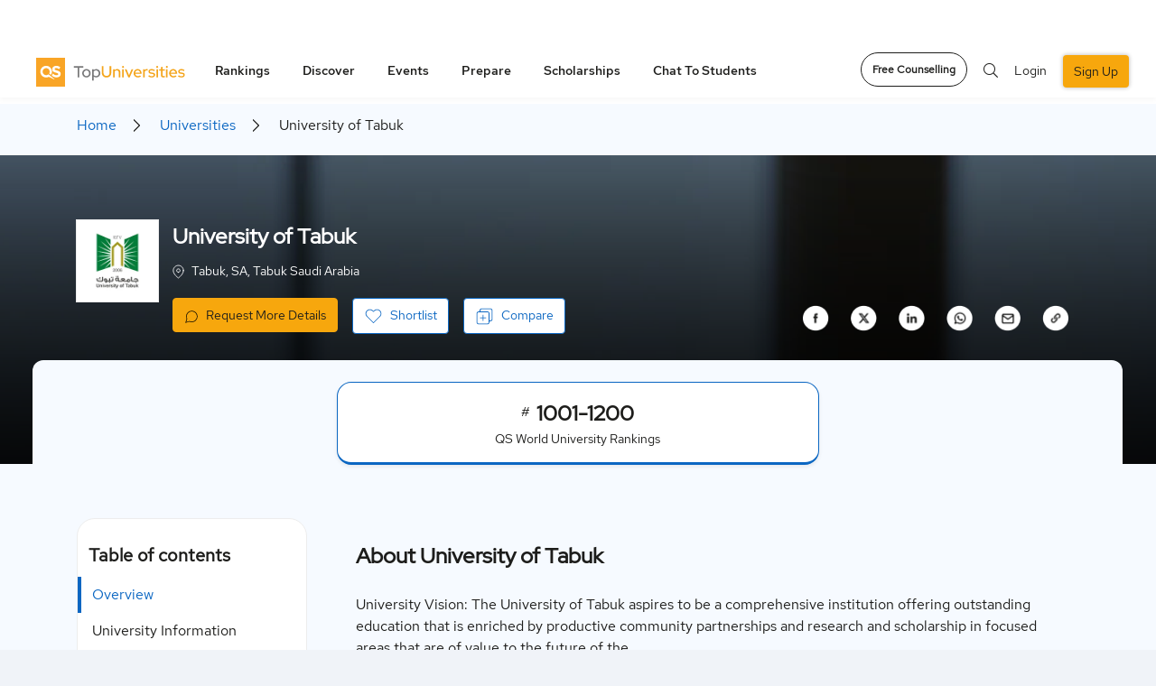

--- FILE ---
content_type: text/html; charset=UTF-8
request_url: https://www.topuniversities.com/universities/university-tabuk
body_size: 33544
content:


  <!DOCTYPE html>
<html lang="en" dir="ltr" prefix="content: http://purl.org/rss/1.0/modules/content/  dc: http://purl.org/dc/terms/  foaf: http://xmlns.com/foaf/0.1/  og: http://ogp.me/ns#  rdfs: http://www.w3.org/2000/01/rdf-schema#  schema: http://schema.org/  sioc: http://rdfs.org/sioc/ns#  sioct: http://rdfs.org/sioc/types#  skos: http://www.w3.org/2004/02/skos/core#  xsd: http://www.w3.org/2001/XMLSchema# ">
<head attr='https://www.topuniversities.com/'>
<!-- AbTasty - DIG-130-->
<script type="text/javascript" src="https://try.abtasty.com/9adf3d0b991db423705748a5e31c6121.js"></script>
<!-- Botify Activation for TFBBL-90 -->
<script src="https://tags.pw.adn.cloud/EQRFNS/activation.js" async></script>


  <script>(function(w,d,s,l,i){w[l]=w[l]||[];w[l].push(

  {'gtm.start': new Date().getTime(),event:'gtm.js'}
  );var f=d.getElementsByTagName(s)[0],
  j=d.createElement(s),dl=l!='dataLayer'?'&l='+l:'';j.async=true;j.src=
  'https://www.googletagmanager.com/gtm.js?id='+i+dl;f.parentNode.insertBefore(j,f);
  })(window,document,'script','dataLayer','GTM-W4T4GS');</script>


  <!-- ADM Smart Pixel - QS TopUnis - topuniversities.com - 29.06.2018 - DO NOT MODIFY -->
  <script type="text/javascript">!function(a,e,d,m,t){a.adm={};a.adm.pixid=136038;var o=e.getElementsByTagName("head")[0],c=e.createElement("script");a.adm.json="https://ps.l.admedo.com/e3322918-86d6-46ae-b85a-9d5f02249f4c.json",a.adm.pixurl="https://pool.admedo.com",c.src="https://pj.l.admedo.com/admtracker.lib.min.js",c.async=!0,o.appendChild(c)}(window,document);</script>
  <noscript><img fetchpriority="low" loading="lazy" height="1" width="1" style="display:none" src="https://pool.admedo.com/pixel?id=136038&t=img" /></noscript>
  <!-- End of ADM Smart Pixel -->

  <!-- Facebook domain verification -->
  <meta name="facebook-domain-verification" content="jyed73etkbrc34h8gwtc8axnj2g5v3" />
  <!-- Facebook domain verification ends -->



  <!-- Preconnect -->
  <link rel="preconnect" href="//cdn.bannerflow.com" crossorigin>
  <link rel="preconnect" href="//embed.bannerflow.com" crossorigin>
  <link rel="preconnect" href="//fonts.googleapis.com" crossorigin>
  <link rel="preconnect" href="//c.bannerflow.net" crossorigin>
  <link rel="preconnect" href="//ajax.cloudflare.com" crossorigin>
  <link rel="preconnect" href="//cdnjs.cloudflare.com" crossorigin>
  <link rel="preconnect" href="//code.jquery.com" crossorigin>
  <link rel="preconnect" href="//static.cloudflareinsights.com" crossorigin>
  <link rel="preconnect" href="//cdn.jsdelivr.net" crossorigin>
  <link rel="preconnect" href="//kit.fontawesome.com" crossorigin>
  <link rel="preconnect" href="//static.addtoany.com" crossorigin>
  <link rel="preconnect" href="//dev-sso.qs.com" crossorigin>
  <link rel="preconnect" href="//www.googletagservices.com" crossorigin>
  <link rel="preconnect" href="//securepubads.g.doubleclick.net" crossorigin>
  <link rel="preconnect" href="//adservice.google.com" crossorigin>
  <link rel="preconnect" href="//tpc.googlesyndication.com" crossorigin>
  <link rel="preconnect" href="//ajax.googleapis.com" crossorigin>
  <link rel="preconnect" href="//www.googletagmanager.com" crossorigin>
  <link rel="preconnect" href="//ka-p.fontawesome.com" crossorigin>
  <link rel="preconnect" href="//bam.nr-data.net" crossorigin>
  <link rel="preconnect" href="//www.gstatic.com" crossorigin>
  <!-- End Preconnect -->
  <meta charset="utf-8" />
<meta name="description" content="Learn more about studying at University of Tabuk including how it performs in QS rankings, the cost of tuition and further course information." />
<link rel="canonical" href="https://www.topuniversities.com/universities/university-tabuk" />
<link rel="shortlink" href="https://www.topuniversities.com/node/293338" />
<meta property="og:site_name" content="Top Universities" />
<meta property="og:type" content="website" />
<meta property="og:url" content="https://www.topuniversities.com/universities/university-tabuk" />
<meta property="og:title" content="University of Tabuk" />
<meta property="og:description" content="Learn more about studying at University of Tabuk including how it performs in QS rankings, the cost of tuition and further course information." />
<meta property="og:image" content="https://www.topuniversities.com/sites/default/files/profiles/logos/tabuk-university_592560cf2aeae70239af5461_large.jpg" />
<meta name="twitter:card" content="summary" />
<meta name="twitter:description" content="Learn more about studying at University of Tabuk including how it performs in QS rankings, the cost of tuition and further course information." />
<meta name="twitter:site" content="@TopUnis" />
<meta name="twitter:title" content="University of Tabuk" />
<meta name="twitter:image" content="https://www.topuniversities.com/sites/default/files/profiles/logos/tabuk-university_592560cf2aeae70239af5461_large.jpg" />
<meta name="Generator" content="Drupal 10 (https://www.drupal.org)" />
<meta name="MobileOptimized" content="width" />
<meta name="HandheldFriendly" content="true" />
<meta name="viewport" content="width=device-width, initial-scale=1.0" />
<style>div#sliding-popup, div#sliding-popup .eu-cookie-withdraw-banner, .eu-cookie-withdraw-tab {background: #f7a70d} div#sliding-popup.eu-cookie-withdraw-wrapper { background: transparent; } #sliding-popup h1, #sliding-popup h2, #sliding-popup h3, #sliding-popup p, #sliding-popup label, #sliding-popup div, .eu-cookie-compliance-more-button, .eu-cookie-compliance-secondary-button, .eu-cookie-withdraw-tab { color: #ffffff;} .eu-cookie-withdraw-tab { border-color: #ffffff;}</style>
<script type="application/ld+json">{
        "@context": "https://schema.org",
        "@type": "ProfilePage",
        "name": "University of Tabuk",
        "url": "https://www.topuniversities.com/universities/university-tabuk",
        "mainEntity":{
    "@type": "CollegeOrUniversity",
    "name": "University of Tabuk",
    "logo": "https://www.topuniversities.com/sites/default/files/profiles/logos/tabuk-university_592560cf2aeae70239af5461_large.jpg"
}
      }</script>
<script type="application/ld+json">{
          "@context": "https://schema.org",
          "@type": "CollegeOrUniversity",
          "name": "University of Tabuk",
          "url": "https://www.topuniversities.com/universities/university-tabuk",
          "department":[
    {
        "@type": "CollegeOrUniversity",
        "name": "Tabuk, SA",
        "address": {
            "@type": "PostalAddress",
            "addressLocality": "Tabuk",
            "addressCountry": "Saudi Arabia"
        },
        "location": {
            "@type": "Place",
            "geo": {
                "@type": "GeoCoordinates",
                "latitude": "28.383507900000",
                "longitude": "36.566190800000"
            }
        }
    }
]
        }</script>
<meta http-equiv="x-ua-compatible" content="ie=edge" />
<script type='text/javascript'>
  var googletag = googletag || {};
  googletag.cmd = googletag.cmd || [];
  // Add a place to store the slot name variable.
  googletag.slots = googletag.slots || {};

  (function() {
    var useSSL = 'https:' == document.location.protocol;
    var src = (useSSL ? 'https:' : 'http:') +
      '//securepubads.g.doubleclick.net/tag/js/gpt.js';

    var gads = document.createElement('script');
    gads.async = true;
    gads.type = 'text/javascript';
    gads.src = src;
    var node = document.getElementsByTagName('script')[0];
    node.parentNode.insertBefore(gads, node);
    
  })();
</script>
<script type="text/javascript">
  googletag.cmd.push(function() {

        // Start by defining breakpoints for this ad.
      var mapping = googletag.sizeMapping()
              .addSize([0, 320], [300, 50])
              .addSize([768, 200], [[970, 90], [728, 90]])
            .build();
  
  googletag.slots["responsive_ad_7"] = googletag.defineSlot("/8070/Topuni-Web/universities/university-tabuk", [[970, 90], [728, 90], [300, 50]], "js-dfp-tag-responsive_ad_7")

    .addService(googletag.pubads())

  
  
  
      .setTargeting('URL', ['/universities/university-tabuk'])
        // Apply size mapping when there are breakpoints.
    .defineSizeMapping(mapping)
    ;

  });

</script>
<script type="text/javascript">
  googletag.cmd.push(function() {

        // Start by defining breakpoints for this ad.
      var mapping = googletag.sizeMapping()
              .addSize([0, 320], [[300, 50], [300, 250]])
              .addSize([768, 200], [750, 200])
            .build();
  
  googletag.slots["responsive_ad_2"] = googletag.defineSlot("/8070/Topuni-Web/universities/university-tabuk", [[750, 200], [300, 50], [300, 250]], "js-dfp-tag-responsive_ad_2")

    .addService(googletag.pubads())

  
  
  
      .setTargeting('URL', ['/universities/university-tabuk'])
        // Apply size mapping when there are breakpoints.
    .defineSizeMapping(mapping)
    ;

  });

</script>
<script type="text/javascript">
  googletag.cmd.push(function() {

        // Start by defining breakpoints for this ad.
      var mapping = googletag.sizeMapping()
              .addSize([0, 320], [[300, 50], [300, 250]])
              .addSize([768, 200], [750, 200])
            .build();
  
  googletag.slots["responsive_ad_4"] = googletag.defineSlot("/8070/Topuni-Web/universities/university-tabuk", [[750, 200], [300, 50], [300, 250]], "js-dfp-tag-responsive_ad_4")

    .addService(googletag.pubads())

  
  
  
      .setTargeting('URL', ['/universities/university-tabuk'])
        // Apply size mapping when there are breakpoints.
    .defineSizeMapping(mapping)
    ;

  });

</script>
<script type="text/javascript">
  googletag.cmd.push(function() {

        // Start by defining breakpoints for this ad.
      var mapping = googletag.sizeMapping()
              .addSize([0, 320], [[300, 50], [300, 250]])
              .addSize([768, 200], [750, 200])
            .build();
  
  googletag.slots["responsive_ad_9"] = googletag.defineSlot("/8070/Topuni-Web/universities/university-tabuk", [[750, 200], [300, 50], [300, 250]], "js-dfp-tag-responsive_ad_9")

    .addService(googletag.pubads())

  
  
  
      .setTargeting('URL', ['/universities/university-tabuk'])
        // Apply size mapping when there are breakpoints.
    .defineSizeMapping(mapping)
    ;

  });

</script>
<script type="text/javascript">
googletag.cmd.push(function() {

      googletag.pubads().enableAsyncRendering();
          googletag.pubads().collapseEmptyDivs();
          googletag.pubads().setTargeting('pos', ['top']);
      googletag.pubads().setTargeting('URL', ['/universities/university-tabuk']);
      googletag.pubads().setTargeting('ArticleTagging', ['','','']);
      googletag.pubads().setTargeting('Region', ['Middle East']);
      googletag.pubads().setTargeting('UniversityCountry', ['Saudi Arabia']);
  
  googletag.enableServices();
});

</script>
<link rel="icon" href="/themes/custom/tu_d8/favicon.ico" type="image/vnd.microsoft.icon" />
<link rel="alternate" hreflang="en" href="https://www.topuniversities.com/universities/university-tabuk" />
<script>window.a2a_config=window.a2a_config||{};a2a_config.callbacks=[];a2a_config.overlays=[];a2a_config.templates={};a2a_config.thanks = {
    postShare: false
};</script>

    <script type="text/javascript">
        // Initialize the google variables.
        var googletag = googletag || {};
        googletag.cmd = googletag.cmd || [];
        // Add a place to store the slot name variable.
        googletag.slots = googletag.slots || {};
        (function() {
          var useSSL = "https:" == document.location.protocol;
          var src = (useSSL ? 'https:' : 'http:') + '//www.googletagservices.com/tag/js/gpt.js';
          document.write('<scr' + 'ipt src="' + src + '"></scr' + 'ipt>');
        })();
    </script>
    <meta name="referrer" content="unsafe-url" />
    <meta name="viewport" content="width=device-width, initial-scale=1, maximum-scale=3.0" />
    <title>University of Tabuk : Rankings, Fees &amp; Courses Details | TopUniversities</title>
    <link rel="stylesheet" media="all" href="/sites/default/files/css/css_LOEaQEQ9ES53qifD6Am3aATgqPfEoAB9KoHgZRIQY5Q.css?delta=0&amp;language=en&amp;theme=tu_d8&amp;include=[base64]" />
<link rel="stylesheet" media="all" href="/sites/default/files/css/css_3M0Y38K9QanRelu57zrVXt6AY_njG3xTKLodWilYqmo.css?delta=1&amp;language=en&amp;theme=tu_d8&amp;include=[base64]" />
<link rel="stylesheet" media="all" href="https://cdnjs.cloudflare.com/ajax/libs/bootstrap-v4-rtl/4.3.1-0/css/bootstrap.min.css" />
<link rel="stylesheet" media="all" href="/sites/default/files/css/css_o8dPtsv6GVJQis9OQdrrZFsn-61poImaeXK5_RC0ZsQ.css?delta=3&amp;language=en&amp;theme=tu_d8&amp;include=[base64]" />
<link rel="stylesheet" media="all" href="https://cdnjs.cloudflare.com/ajax/libs/semantic-ui/2.4.1/components/search.min.css" />
<link rel="stylesheet" media="all" href="https://code.jquery.com/ui/1.12.1/themes/base/jquery-ui.min.css" />
<link rel="stylesheet" media="all" href="/sites/default/files/css/css_bOQPoWnnOnJvGFbhcwCIOwjbHwuuts3OhLYRcAa2W_w.css?delta=6&amp;language=en&amp;theme=tu_d8&amp;include=[base64]" />
<link rel="stylesheet" media="all" href="https://cdnjs.cloudflare.com/ajax/libs/malihu-custom-scrollbar-plugin/3.1.5/jquery.mCustomScrollbar.css" />
<link rel="stylesheet" media="all" href="/sites/default/files/css/css_7My6PsANQPCKqFiyuUYy8swRg2MIyXUsGBzmT-9dYfw.css?delta=8&amp;language=en&amp;theme=tu_d8&amp;include=[base64]" />
<link rel="stylesheet" media="all" href="https://cdnjs.cloudflare.com/ajax/libs/OwlCarousel2/2.3.4/assets/owl.carousel.css" />
<link rel="stylesheet" media="all" href="/sites/default/files/css/css_SIIKY7LOrehoQ7DjmNvPI8QNII-zJrjhPi_q88XuKzc.css?delta=10&amp;language=en&amp;theme=tu_d8&amp;include=[base64]" />

      <script src="https://content.qs.com/sso/sso.min.js"></script>

        <meta name="google-site-verification" content="Gt4Ek9hCb6nf3m8WfbvskhuFcDIry9-i4Z_l1TB1_CY" />
        
        <script>
        document.addEventListener("DOMContentLoaded", function() {
  var lazyloadImages = document.querySelectorAll("img.lazy-image");
  var lazyloadThrottleTimeout;

  function lazyload () {
    if(lazyloadThrottleTimeout) {
      clearTimeout(lazyloadThrottleTimeout);
    }

    lazyloadThrottleTimeout = setTimeout(function() {
        var scrollTop = window.pageYOffset;
        lazyloadImages.forEach(function(img) {
            if(img.offsetTop < (window.innerHeight + scrollTop)) {
              if(!img.complete) {
                img.src = img.dataset.src;
              }
              img.classList.remove('lazy-image');
            }
        });
        if(lazyloadImages.length == 0) {
          document.removeEventListener("scroll", lazyload);
          window.removeEventListener("resize", lazyload);
          window.removeEventListener("orientationChange", lazyload);
        }
    }, 20);
  }

  document.addEventListener("scroll", lazyload);
  window.addEventListener("resize", lazyload);
  window.addEventListener("orientationChange", lazyload);
  window.addEventListener("DOMContentLoaded", lazyload);
});


  function BackgroundNode({node, loadedClassName}) {
  let src = node.getAttribute('data-background-image-url');
  let show = (onComplete) => {
    requestAnimationFrame(() => {
      node.style.backgroundImage = `url(${src})`
      node.classList.add(loadedClassName);
      onComplete();
    })
  }

  return {
    node,

    // onComplete is called after the image is done loading.
    load: (onComplete) => {
      let img = new Image();
      img.onload = show(onComplete);
      img.src = src;
    }
  }
}

let defaultOptions = {
  selector: '[data-background-image-url]',
  loadedClassName: 'loaded'
}

function BackgroundLazyLoader({selector, loadedClassName} = defaultOptions) {
  let nodes = [].slice.apply(document.querySelectorAll(selector))
    .map(node => new BackgroundNode({node, loadedClassName}));

  let callback = (entries, observer) => {
    entries.forEach(({target, isIntersecting}) => {
      if (!isIntersecting) {
        return;
      }

      let obj = nodes.find(it => it.node.isSameNode(target));

      if (obj) {
        obj.load(() => {
          // Unobserve the node:
          observer.unobserve(target);
          // Remove this node from our list:
          nodes = nodes.filter(n => !n.node.isSameNode(target));

          // If there are no remaining unloaded nodes,
          // disconnect the observer since we don't need it anymore.
          if (!nodes.length) {
            observer.disconnect();
          }
        });
      }
    })
  };

  let observer = new IntersectionObserver(callback);
  nodes.forEach(node => observer.observe(node.node));
};


document.addEventListener("DOMContentLoaded", function() {
  BackgroundLazyLoader()
});
</script>

<!--  Mixpanel SDK Integration -->
<script type="text/javascript">
  //const MIXPANEL_CUSTOM_LIB_URL = "http://mpfwprxy.topuniversities.com/lib.min.js";
  (function (f, b) { if (!b.__SV) { var e, g, i, h; window.mixpanel = b; b._i = []; b.init = function (e, f, c) { function g(a, d) { var b = d.split("."); 2 == b.length && ((a = a[b[0]]), (d = b[1])); a[d] = function () { a.push([d].concat(Array.prototype.slice.call(arguments, 0))); }; } var a = b; "undefined" !== typeof c ? (a = b[c] = []) : (c = "mixpanel"); a.people = a.people || []; a.toString = function (a) { var d = "mixpanel"; "mixpanel" !== c && (d += "." + c); a || (d += " (stub)"); return d; }; a.people.toString = function () { return a.toString(1) + ".people (stub)"; }; i = "disable time_event track track_pageview track_links track_forms track_with_groups add_group set_group remove_group register register_once alias unregister identify name_tag set_config reset opt_in_tracking opt_out_tracking has_opted_in_tracking has_opted_out_tracking clear_opt_in_out_tracking start_batch_senders people.set people.set_once people.unset people.increment people.append people.union people.track_charge people.clear_charges people.delete_user people.remove".split( " "); for (h = 0; h < i.length; h++) g(a, i[h]); var j = "set set_once union unset remove delete".split(" "); a.get_group = function () { function b(c) { d[c] = function () { call2_args = arguments; call2 = [c].concat(Array.prototype.slice.call(call2_args, 0)); a.push([e, call2]); }; } for ( var d = {}, e = ["get_group"].concat( Array.prototype.slice.call(arguments, 0)), c = 0; c < j.length; c++) b(j[c]); return d; }; b._i.push([e, f, c]); }; b.__SV = 1.2; e = f.createElement("script"); e.type = "text/javascript"; e.async = !0; e.src = "undefined" !== typeof MIXPANEL_CUSTOM_LIB_URL ? MIXPANEL_CUSTOM_LIB_URL : "file:" === f.location.protocol && "//cdn.mxpnl.com/libs/mixpanel-2-latest.min.js".match(/^\/\//) ? "https://cdn.mxpnl.com/libs/mixpanel-2-latest.min.js" : "//cdn.mxpnl.com/libs/mixpanel-2-latest.min.js"; g = f.getElementsByTagName("script")[0]; g.parentNode.insertBefore(e, g); } })(document, window.mixpanel || []);

  // Init mixpanel with required configurations
  document.addEventListener("DOMContentLoaded", function() {
    mixpanel.init('97b5852b52a7f69155826eee6cdf165e', {
      //api_host: 'https://mpfwprxy.topuniversities.com',
      record_sessions_percent: 100,
      record_heatmap_data: true,
      record_mask_text_selector: '',
      debug: true,
      autocapture: {
          pageview: 'full-url',
          click: true,
          input: false,
          scroll: true,
          scroll_depth_percent_checkpoints: [10, 25, 50, 75, 100],
          submit: true,
          capture_text_content: true,
          maskTextSelector: ':not(.unmask-text)',
      },
    });
  });
</script>

</head>
 
 
<body class="section-universities _new_profile not-logged-in path-node node--type-master-profile lang-en unmask-text topuniversities basic">

<noscript><iframe src="https://www.googletagmanager.com/ns.html?id=GTM-W4T4GS"
height="0" width="0" style="display:none;visibility:hidden"></iframe></noscript>


  <div class="dialog-off-canvas-main-canvas" data-off-canvas-main-canvas>
    


<div id="page-wrapper">
  <div id="page">
         <div class="basicdfpads">
        <aside class="section clearfix" role="complementary">
            <section class="region region-basicdfpads">
    <div id="block-dfptagresponsivead7topdfpthin" class="block block-dfp block-dfp-ad897a2362-d0a2-4c1c-9d80-8e4be4cf63c4">
  
    
      <div class="content">
      <div id="js-dfp-tag-responsive_ad_7">
        <script type="text/javascript">
            googletag.cmd.push(function() {
                googletag.display('js-dfp-tag-responsive_ad_7');
            });
    
    </script>
</div>

    </div>
  </div>

  </section>

        </aside>
      </div>
    
    <button class="click-me" style="visibility: hidden; display: none;">Click me</button>

            <header class="header">
       
<div class="top_menu">
  <div class="container">
            <div class="qs_logo tu">
          <a href="/" aria-label="logo" class="hide-in-ipad"><img fetchpriority="high" loading="lazy" src="/themes/custom/tu_d8/tu-new-logo.svg" alt="tu logo" width="187" height="34"></a>
          <a href="/" aria-label="logo" class="show-in-ipad"><img fetchpriority="high" loading="lazy" src="/themes/custom/tu_d8/tu-new-logo.svg" alt="tu logo" width="187" height="34"></a>
            <ul class="top_right_menu d-block d-sm-none top_right_menu_mobile">
        <li class="_mobile-div">
          <a href="#" class="top_search_toggle" data-toggle="modal" data-target="#top_search" aria-label="search"><i class="fal fa-search"></i></a>
        </li>
                  <li class=" _mobile-div">
            <!-- <a class="nav-link reg-log-popup crm_top_nav" href="/signin?nid=''&redirect_path=/universities/university-tabuk" id="user_login"> -->
            <a href="/signin"aria-label="signin" class="webform-dialog button nav-link reg-log-popup crm_top_nav" data-dialog-options="{'width':400,'height':400}" id="user_login">
               <img fetchpriority="high" loading="lazy" src="/themes/custom/tu_d8/images/user.svg" class="_user-image" height="20" width="20" alt="User Icon">
            </a>
          </li>
                <li class="_mobile-div">
          <a href="#top_menu" aria-label="toggler" class="menu_togle" onclick="Drupal.behaviors.tu_d8.menutoggle(this)">
           <img src="/themes/custom/tu_d8/bar-chart.svg" />
            <i class="fal fa-times"></i>
          </a>
        </li>
      </ul>
    </div>
                  <nav id="top_menu" class="tu">
        <ul class="d-none d-sm-block tu hide-in-ipad">
          <li class="rankings">
        <a href="#" onclick="return false;">Rankings</a>
        <ul class="rankings">
          <section class="d-block d-xl-none">Rankings</section>
                                    <li><a href="/university-rankings">Rankings Overview</a>
                        </li>
                                    <li><a href="/world-university-rankings">QS World University Rankings</a>
                        </li>
                                    <li><a href="/subject-rankings">QS World University Rankings by Subject</a>
                        </li>
                                    <li><a href="/sustainability-rankings">QS Sustainability Rankings</a>
                        </li>
                                    <li><a href="/regional-rankings">QS University Rankings by Region</a>
                        </li>
                                    <li><a href="/city-rankings">QS Best Student Cities</a>
                        </li>
                                    <li><a href="/mba-rankings">QS Global MBA Rankings</a>
                        </li>
                                    <li><a href="/business-masters-rankings">QS Business Masters Rankings</a>
                        </li>
                                    <li><a href="/international-trade-rankings">QS International Trade Rankings</a>
                        </li>
                                    <li><a href="/qs-stars/home">QS Stars Rating System</a>
                        </li>
                                    <li><a href="https://www.igauge.in/ratings">QS IGAUGE Rating System</a>
                        </li>
                  </ul>
      </li>
          <li class="discover">
        <a href="#" onclick="return false;">Discover</a>
        <ul class="discover">
          <section class="d-block d-xl-none">Discover</section>
                                    <li><a href="/find-your-university">Course Matching Tool</a>
                        </li>
                                    <li><a href="/universities">University Search</a>
                        </li>
                                    <li><a href="/programs">Program Search</a>
                        </li>
                                    <li><a href="/courses">Subject Guides</a>
                        </li>
                                    <li><a href="/where-to-study/home">Study Destination Guides</a>
                        </li>
                                    <li><a href="/student-info/careers-advice">Careers Advice</a>
                        </li>
                                    <li><a href="/student-info/videos">Community</a>
                        </li>
                  </ul>
      </li>
          <li class="events">
        <a href="#" onclick="return false;">Events</a>
        <ul class="events">
          <section class="d-block d-xl-none">Events</section>
                                    <li><a href="/events#qs-event-master">QS Master&#039;s Events</a>
                        </li>
                                    <li><a href="/events/india#qs-event-master">QS Master&#039;s Events in India</a>
                        </li>
                                    <li><a href="/events/europe#qs-event-master">QS Master&#039;s Events in Europe</a>
                        </li>
                                    <li><a href="/events/asia#qs-event-master">QS Master&#039;s Events in Asia</a>
                        </li>
                                    <li><a href="/events/middle-east-africa#qs-event-master">QS Master&#039;s Events in Middle East and Africa </a>
                        </li>
                                    <li><a href="/events/north-america#qs-event-master">QS Master&#039;s Events in North America</a>
                        </li>
                                    <li><a href="/events/latin-america#qs-event-master">QS Master&#039;s Events in Latin America</a>
                        </li>
                                    <li><a href="/events#qs-event-mba">QS MBA Events</a>
                        </li>
                                    <li><a href="/events/india#qs-event-mba">QS MBA Events in India</a>
                        </li>
                                    <li><a href="/events/europe#qs-event-mba">QS MBA Events in Europe</a>
                        </li>
                                    <li><a href="/events/asia#qs-event-mba">QS MBA Events in Asia</a>
                        </li>
                                    <li><a href="/events/middle-east-africa#qs-event-mba">QS MBA Events in Middle East and Africa</a>
                        </li>
                                    <li><a href="/events/north-america#qs-event-mba">QS MBA Events in North America</a>
                        </li>
                                    <li><a href="/events/latin-america#qs-event-mba">QS MBA Events in Latin America</a>
                        </li>
                  </ul>
      </li>
          <li class="prepare">
        <a href="#" onclick="return false;">Prepare</a>
        <ul class="prepare">
          <section class="d-block d-xl-none">Prepare</section>
                                    <li><a href="/find-your-university">Course Matching Tool</a>
                        </li>
                                    <li><a href="https://qs.topuniversities.com/student-apply-support">Admission Support</a>
                        </li>
                                    <li><a href="/student-info/student-finance">Student Finance</a>
                        </li>
                                    <li><a href="/student-info">QS Student Guides</a>
                        </li>
                                    <li><a href="https://www.topuniversities.com/student-info/english-language-tests-university-admission">English Language Tests</a>
                        </li>
                  </ul>
      </li>
          <li class="scholarships">
        <a href="#" onclick="return false;">Scholarships</a>
        <ul class="scholarships">
          <section class="d-block d-xl-none">Scholarships</section>
                                    <li><a href="/scholarships">Scholarships</a>
                        </li>
                  </ul>
      </li>
          <li class="chat-to-students">
        <a href="#" onclick="return false;">Chat to students</a>
        <ul class="chat-to-students">
          <section class="d-block d-xl-none">Chat to students</section>
                                    <li><a href="/chat-to-students">Chat To Students</a>
                        </li>
                  </ul>
      </li>
      </ul>

<div class="login_section d-block d-sm-none">
 
  <ul>
    <li class="nav-item">
      <a href="/signup?nid=''&redirect_path=/universities/university-tabuk" class="webform-dialog button nav-link btn-green reg-log-popup crm_top_nav" id="user_register">SIGN UP</a>
    </li>
      <li class="nav-item">
        <a href="/signin" class="webform-dialog button nav-link reg-log-popup crm_top_nav" id="user_login">LOGIN</a>
      </li>

  </ul>


</div>


    <ul class="accordion d-block mobile-menu-js  manage-height-in-ipad">
              <li class="rankings menu-border-ipad" onclick="Drupal.behaviors.tu_d8.menutogglelilist(this);">
          <section class="header">Rankings <span class="right-arrow-updown"><img src="/themes/custom/tu_d8/down.svg" /></span></section>
          <div class="content">
          <ul class="rankings">

                                          <li><a href="/university-rankings">Rankings Overview</a>
              
                            </li>

                                          <li><a href="/world-university-rankings">QS World University Rankings</a>
              
                            </li>

                                          <li><a href="/subject-rankings">QS World University Rankings by Subject</a>
              
                            </li>

                                          <li><a href="/sustainability-rankings">QS Sustainability Rankings</a>
              
                            </li>

                                          <li><a href="/regional-rankings">QS University Rankings by Region</a>
              
                            </li>

                                          <li><a href="/city-rankings">QS Best Student Cities</a>
              
                            </li>

                                          <li><a href="/mba-rankings">QS Global MBA Rankings</a>
              
                            </li>

                                          <li><a href="/business-masters-rankings">QS Business Masters Rankings</a>
              
                            </li>

                                          <li><a href="/international-trade-rankings">QS International Trade Rankings</a>
              
                            </li>

                                          <li><a href="/qs-stars/home">QS Stars Rating System</a>
              
                            </li>

                                          <li><a href="https://www.igauge.in/ratings">QS IGAUGE Rating System</a>
              
                            </li>

                      </ul>
        </div>
        </li>


              <li class="discover menu-border-ipad" onclick="Drupal.behaviors.tu_d8.menutogglelilist(this);">
          <section class="header">Discover <span class="right-arrow-updown"><img src="/themes/custom/tu_d8/down.svg" /></span></section>
          <div class="content">
          <ul class="discover">

                                          <li><a href="/find-your-university">Course Matching Tool</a>
              
                            </li>

                                          <li><a href="/universities">University Search</a>
              
                            </li>

                                          <li><a href="/programs">Program Search</a>
              
                            </li>

                                          <li><a href="/courses">Subject Guides</a>
              
                            </li>

                                          <li><a href="/where-to-study/home">Study Destination Guides</a>
              
                            </li>

                                          <li><a href="/student-info/careers-advice">Careers Advice</a>
              
                            </li>

                                          <li><a href="/student-info/videos">Community</a>
              
                            </li>

                      </ul>
        </div>
        </li>


              <li class="events menu-border-ipad" onclick="Drupal.behaviors.tu_d8.menutogglelilist(this);">
          <section class="header">Events <span class="right-arrow-updown"><img src="/themes/custom/tu_d8/down.svg" /></span></section>
          <div class="content">
          <ul class="events">

                                          <li><a href="/events#qs-event-master">QS Master&#039;s Events</a>
              
                            </li>

                                          <li><a href="/events/india#qs-event-master">QS Master&#039;s Events in India</a>
              
                            </li>

                                          <li><a href="/events/europe#qs-event-master">QS Master&#039;s Events in Europe</a>
              
                            </li>

                                          <li><a href="/events/asia#qs-event-master">QS Master&#039;s Events in Asia</a>
              
                            </li>

                                          <li><a href="/events/middle-east-africa#qs-event-master">QS Master&#039;s Events in Middle East and Africa </a>
              
                            </li>

                                          <li><a href="/events/north-america#qs-event-master">QS Master&#039;s Events in North America</a>
              
                            </li>

                                          <li><a href="/events/latin-america#qs-event-master">QS Master&#039;s Events in Latin America</a>
              
                            </li>

                                          <li><a href="/events#qs-event-mba">QS MBA Events</a>
              
                            </li>

                                          <li><a href="/events/india#qs-event-mba">QS MBA Events in India</a>
              
                            </li>

                                          <li><a href="/events/europe#qs-event-mba">QS MBA Events in Europe</a>
              
                            </li>

                                          <li><a href="/events/asia#qs-event-mba">QS MBA Events in Asia</a>
              
                            </li>

                                          <li><a href="/events/middle-east-africa#qs-event-mba">QS MBA Events in Middle East and Africa</a>
              
                            </li>

                                          <li><a href="/events/north-america#qs-event-mba">QS MBA Events in North America</a>
              
                            </li>

                                          <li><a href="/events/latin-america#qs-event-mba">QS MBA Events in Latin America</a>
              
                            </li>

                      </ul>
        </div>
        </li>


              <li class="prepare menu-border-ipad" onclick="Drupal.behaviors.tu_d8.menutogglelilist(this);">
          <section class="header">Prepare <span class="right-arrow-updown"><img src="/themes/custom/tu_d8/down.svg" /></span></section>
          <div class="content">
          <ul class="prepare">

                                          <li><a href="/find-your-university">Course Matching Tool</a>
              
                            </li>

                                          <li><a href="https://qs.topuniversities.com/student-apply-support">Admission Support</a>
              
                            </li>

                                          <li><a href="/student-info/student-finance">Student Finance</a>
              
                            </li>

                                          <li><a href="/student-info">QS Student Guides</a>
              
                            </li>

                                          <li><a href="https://www.topuniversities.com/student-info/english-language-tests-university-admission">English Language Tests</a>
              
                            </li>

                      </ul>
        </div>
        </li>


              <li class="scholarships menu-border-ipad" onclick="Drupal.behaviors.tu_d8.menutogglelilist(this);">
          <section class="header">Scholarships <span class="right-arrow-updown"><img src="/themes/custom/tu_d8/down.svg" /></span></section>
          <div class="content">
          <ul class="scholarships">

                                          <li><a href="/scholarships">Scholarships</a>
              
                            </li>

                      </ul>
        </div>
        </li>


              <li class="chat-to-students menu-border-ipad" onclick="Drupal.behaviors.tu_d8.menutogglelilist(this);">
          <section class="header">Chat to students <span class="right-arrow-updown"><img src="/themes/custom/tu_d8/down.svg" /></span></section>
          <div class="content">
          <ul class="chat-to-students">

                                          <li><a href="/chat-to-students">Chat To Students</a>
              
                            </li>

                      </ul>
        </div>
        </li>


      
          </ul>
          <span class="d-block d-sm-none mobile-menu-js ">
        <a class="btn btn-white btn-round mb-btn-round" href="https://qs.topuniversities.com/qs-student-apply-support?utm_source=toprightCTA&utm_medium=TU&utm_id=QSSA">Free Counselling</a>
      </span>
    
    </nav>
    <div class="icon_menu d-md-block d-sm-none">
      <ul class="top_right_menu">
        <li class="language_change">
          <div class="dropdown">
            <button class="dropdown-toggle" type="button" id="dropdownMenu2" data-toggle="dropdown" aria-haspopup="true" aria-expanded="false">
              EN
            </button>
            <div class="dropdown-menu lang_dropdown_menu dropdown-menu-right dropdownMenu2" aria-labelledby="dropdownMenu2">
              <a class="dropdown-item" href="#" aria-label="action">Action</a>
              <a class="dropdown-item" href="#" aria-label="another">Another action</a>
            </div>
          </div>
        </li>
                  <li class="nav-item">
            <a class="btn btn-white btn-round" aria-label="counselling" href="https://qs.topuniversities.com/qs-student-apply-support?utm_source=toprightCTA&utm_medium=TU&utm_id=QSSA">Free Counselling</a>
          </li>
                <li class="nav-item nav-search"><a href="#" class="top_search_toggle" data-toggle="modal" data-target="#top_search"><i class="fal fa-search"></i></a></li>
                  
          <li class="nav-item">
            <!-- <a class="nav-link reg-log-popup crm_top_nav" href="/signin?nid=''&redirect_path=/universities/university-tabuk">LOGIN</a> -->
            <a href="/signin" class="webform-dialog button nav-link reg-log-popup crm_top_nav" id="user_login">Login</a>
          </li>
          <li class="nav-item">
            <!-- <a class="nav-link btn-green reg-log-popup crm_top_nav" href="/signup?nid=''&redirect_path=/universities/university-tabuk">SIGN UP</a> -->
            <a href="/signup" class="webform-dialog button nav-link btn-green reg-log-popup crm_top_nav" id="user_register">Sign Up</a>
          </li>
        
        <li class="nav-item show-in-ipad show-1200px">
          <a href="javascript:void(0)" class="open-ipad-sidebar open-ipad-sidebar-js" onclick="Drupal.behaviors.tu_d8.menutoggle(this)">
            <img src="/themes/custom/tu_d8/bar-chart.svg" class="open-now" />
            <img src="/themes/custom/tu_d8/close.svg" class="close-now" />
          </a>
        </li>

      </ul>
    </div>
  </div>
</div>
<!-- Modal -->
<div class="global_search modal fade" id="top_search" tabindex="-1" aria-hidden="true">
  <div class="modal-dialog">
    <div class="modal-content">
        <div class="overlay_search">
          <div class="container">
            <div class="search_field">
              <div class="SearchBox"><i class="fal fa-search"></i></div>
              <a href="/search" class="close_overlay" data-dismiss="modal" aria-label="Close"><i class="fal fa-times"></i></a>
            </div>
          </div>
        </div>
        <div class="container">
          <div class="results">
            <ul class="search_region">
              <li class="programs_search_res"></li>
              <li class="universities_search_res"></li>
              <li class="events_search_res"></li>
              <li class="rankings_search_res"></li>
              <li class="articles_search_res"></li>
              <li class="videos_search_res"></li>
            </ul>
          </div>
          <div class="no_results"></div>
          <div class="suggestions"></div>
        </div>
    </div>
  </div>
</div>

  <div id="success-message" class="success-message" style="display: none; margin-top: 20px;">
    <img class="success_img" fetchpriority="high" loading="lazy" src="/themes/custom/tu_d8/images/success_icon.png" alt="success icon"/>
    <div class="thank_msg"> <h4>Thanks for sending your response.</h4>
      <p>Your input will help us improve your experience.</p>
    </div>
    <button class="close-notification" aria-label="Close"><img src="/themes/custom/tu_d8/images/close_icon.png" alt="close icon"/></button>
  </div>
<div class="success_survey_popup text-center d-none">
  <div class="modal fade" id="success_survey" tabindex="-1" role="dialog" aria-labelledby="exampleModalLabel" aria-hidden="true">
  <div class="modal-dialog" role="document">
    <div class="modal-content">
      <div class="modal-header">
        <img fetchpriority="high" src="/themes/custom/tu_d8/images/close-icon-button.png" class="close" data-dismiss="modal" aria-label="Close" alt="close icon">
        
      </div>
      <div class="modal-body">
        <img fetchpriority="high" loading="lazy" src="/themes/custom/tu_d8/images/Success_img.gif" alt="success"/>
        <h4>Thanks for sending your response.</h4>
                <p><span>Your input will help us improve your experience.</span>You can close this popup to continue using the website or choose an option below to register in or login.</p>
              </div>
     
         <div class="modal-footer">
                    <button type="button" class="survey-button">Register</button>
          <!--<a href="/signup" class="webform-dialog button survey-button" data-dialog-options="{'width':400,'height':400}">Register</a>-->
          <p>Already have an account?
            <!-- <a href="/signin?nid= &redirect_path=/universities/university-tabuk">Sign in</a> -->
            <a href="/signin" class="button" onclick="jQuery('#success_survey').modal('hide');" data-dialog-options="{'width':400,'height':400}">Sign in</a>
          </p>
                  </div>
    </div>
  </div>
</div>
</div>
        <div class="sticky_menu sticky_menu_profile_page d-none">
          <div class="container">
            <nav class="sticky_profile_menu">

            </nav>
            <div class="sticky_icon_menu">
              <ul>
                                  <li>
                    <a href="">
                      <i class="fa fa-download"></i>
                    </a>
                  </li>
                              </ul>
            </div>
          </div>
        </div>
    </header>
    
        <div id="main-wrapper" class="layout-main-wrapper clearfix">
              <div class="highlighted">
          <aside class="section clearfix" role="complementary">
              <section class="region region-highlighted">
    <div data-drupal-messages-fallback class="hidden"></div>
<div class="block block-qs-coming-soon-alert block-qscomingsoon">
  
    
      <div class="content">
      
    </div>
  </div>

  </section>

          </aside>
        </div>
                    <div id="main" class="">
          <main >
            <section class="section">
              <a href="/main-content" id="main-content" tabindex="-1" aria-label="main"></a>
              <div class="container">
                  <section class="region region-content">
    <div id="block-tubreadcrumbs" class="block block-qs-breadcrumbs block-tu-breadcrumbs">
  
    
      <div class="content">
       <div id="breadcrumbs" class="_qs_breadcrumb">
           
        <a href="/" class="level-1 first">Home</a> <span class="arrow"></span>
            
        <a href="/universities" class="level-2">Universities</a> <span class="arrow"></span>
            <span class="current" autofocus>University of Tabuk</span>    
  </div>

    </div>
  </div>



<section class="commenting-on-qna">
	<div id="block-tu-d8-content" class="block block-system block-system-main-block">
  
    
      <div class="content">
      

<article data-history-node-id="293338" about="/universities/university-tabuk" class="node node--type-master-profile node--view-mode-basic-profile-leads clearfix">
  
  <div class="node__content clearfix">

      <div class="layout layout--onecol">
    <div  class="layout__region layout__region--content">
      <div class="views-element-container block block-views block-views-blockprofile-header-block-3">
  
    
      <div class="content">
      <div><div class="view view-profile-header view-id-profile_header view-display-id-block_3 js-view-dom-id-b2e8bc821fd36dd5fbacd65374ee68d001c2ae8d5bb4e3acec244093b8100beb">
  
    
      
      <div class="view-content">
          <div class="views-row">
    
<section class="profile-header-univ" style="background-image:linear-gradient(rgba(0, 0, 0, 0), rgba(0, 0, 0, 0.7)), url(/themes/custom/tu_d8/images/uniprofile/banner.jpg);"><div class="container"><div class="row"><div class="col-lg-12"><div class="univ-logo-n-name "><img fetchpriority="low" loading="lazy" src="/sites/default/files/profiles/logos/tabuk-university_592560cf2aeae70239af5461_large.jpg" alt="university logo" class="logo-uni" width="80" height="80" /><h1 class="text-white">University of Tabuk</h1><div class="uni-location text-white"><img fetchpriority="low" loading="lazy" src="/themes/custom/tu_d8/images/uniprofile/location.svg" class="logo-location" alt="Location" width="13" height="16" /><h2 class="hero-campus-heading">Tabuk, SA, Tabuk Saudi Arabia</h2></div><div class="univ-ctas"><span class="knowMore crm_uni_know_more knowmore_datalayer_js"><a href="/signup?nid=293338&button_type=know_more"
                        class="act nav-link reg-log-popup yellow-anchor"
                        ><img fetchpriority="low" loading="lazy" style="width:15px"
                          src="/themes/custom/tu_d8/images/uniprofile/think.svg"
                          alt="register interest" /><span class="cta-text">Request More Details</span></a></span><a href="/signup?nid=293338" class="white-blue-brand  atsPopF1 crm_uni_shortlist" onclick="Drupal.behaviors.tu_d8._adduniversityShortlist(this, 293338, 'university')"><img fetchpriority="low" loading="lazy" src="/themes/custom/tu_d8/images/uniprofile/heart.svg"  class="inactive-img" alt="shortlist"/><img fetchpriority="low" loading="lazy" src="/themes/custom/tu_d8/images/uniprofile/shortlist_filled.svg"  class="active-img" alt="shortlist filled"/><span class="_addShortText">Shortlist</span></a><button class="white-blue-brand _globCompUniv_js new-profile-compare-cta _globcompare_universityCookie_js_293338" onclick="Drupal.behaviors.tu_d8._adduniversityCompare(this, 293338)"><img fetchpriority="low" loading="lazy" src="/themes/custom/tu_d8/images/uniprofile/compare.svg" class="inactive-img"  alt="compare"/><img fetchpriority="low" loading="lazy" src="/themes/custom/tu_d8/images/uniprofile/compare_filled.svg" class="active-img" alt="compare filled"/><span class="_addShortText">Compare</span></button><span class="a2a_kit a2a_kit_size_40 addtoany_list" data-a2a-url="https://www.topuniversities.com/universities/university-tabuk" data-a2a-title="University of Tabuk"><a class="a2a_button_facebook"><img loading="lazy" src="/themes/custom/tu_d8/images/fb_white_bg.png" border="0" alt="Facebook" width="27" height="27"><span class="a2a_label">Facebook</span></a><a class="a2a_button_twitter"><img loading="lazy" src="/themes/custom/tu_d8/images/twitter_white_bg.png" border="0" alt="Twitter" width="27" height="27"><span class="a2a_label">X</span></a><a class="a2a_button_linkedin"><img loading="lazy" src="/themes/custom/tu_d8/images/linkedin_white_bg.png" border="0" alt="LinkedIn" width="27" height="27"><span class="a2a_label">LinkedIn</span></a><a class="a2a_button_whatsapp"><img loading="lazy" src="/themes/custom/tu_d8/images/whatsapp_white_bg.png" border="0" alt="WhatsApp" width="27" height="27"><span class="a2a_label">WhatsApp</span></a><a class="a2a_button_email"><img loading="lazy" src="/themes/custom/tu_d8/images/mail_white_bg.png" border="0" alt="Email" width="27" height="27"><span class="a2a_label">Email</span></a><a class="a2a_button_copy_link"><img loading="lazy" src="/themes/custom/tu_d8/images/copy_white_bg.png" border="0" alt="Copy Link" width="27" height="27"><span class="a2a_label">Copy Link</span></a></span><button class="share-icon"><img src="/themes/custom/tu_d8/images/uniprofile/share.png" alt="Share" /></div></button></div><div class="block block-qs-profiles block-profile-2-anchoring-block"><div class="content"><div id="v3-profile-boxes"><section class="badge-section"><div class="container badge-div _1_badge"><div class="single-badge click_badge_scroll" data-href="p2-rankings"><img fetchpriority="low" loading="lazy" src="/themes/custom/tu_d8/images/uniprofile/wur.svg" alt="Ranking"/><div class="badge-description"><h3><span class="rank-hash"># </span>1001-1200<span class="single-badge-title">QS World University Rankings</span></h3></div></div><!-- Hiding conditional badges --
  <div class="single-badge"><img fetchpriority="low" loading="lazy"src="/themes/custom/tu_d8/images/uniprofile/iguage.svg" alt="Iguage"/><div class="badge-description"><img fetchpriority="low" loading="lazy"class="sticker-image" src="/themes/custom/tu_d8/images/uniprofile/sticker.svg" alt="Sticker"/><h3><span class="single-badge-title">QS I-GAUGE</span></h3></div></div><!-- Hiding conditional badges ends --></div></section></div></div></div></div></div></div><div class="desk-sticky-cta d-none d-lg-block"></div></section><div class="container desk-sticky-cta d-none d-lg-block"><input type="text" id="gotoProgCTA" placeholder="Search university programmes"><img fetchpriority="low" loading="lazy" src="/themes/custom/tu_d8/images/search.svg" alt="Search icon"><div class="univ-ctas"><span class="knowMore crm_uni_know_more knowmore_datalayer_js"><a href="/signup?nid=293338&button_type=know_more"
                class="act nav-link reg-log-popup yellow-anchor"
                ><img fetchpriority="low" loading="lazy" style="width:15px"
                  src="/themes/custom/tu_d8/images/uniprofile/think.svg"
                  alt="register interest" /><span class="cta-text">Request More Details</span></a></span><a href="/signup?nid=293338" class="white-blue-brand  atsPopF1 crm_uni_shortlist" onclick="Drupal.behaviors.tu_d8._adduniversityShortlist(this, 293338, 'university')"><img fetchpriority="low" loading="lazy" src="/themes/custom/tu_d8/images/uniprofile/heart.svg"  class="inactive-img" alt="shortlist"/><img fetchpriority="low" loading="lazy" src="/themes/custom/tu_d8/images/uniprofile/shortlist_filled.svg"  class="active-img" alt="shortlist filled"/><span class="_addShortText">Shortlist</span></a><button class="white-blue-brand _globCompUniv_js new-profile-compare-cta _globcompare_universityCookie_js_293338" onclick="Drupal.behaviors.tu_d8._adduniversityCompare(this, 293338)"><img fetchpriority="low" loading="lazy" src="/themes/custom/tu_d8/images/uniprofile/compare.svg" class="inactive-img"  alt="compare"/><img fetchpriority="low" loading="lazy" src="/themes/custom/tu_d8/images/uniprofile/compare_filled.svg" class="active-img" alt="compare filled"/><span class="_addShortText">Compare</span></button></div></div><div class="mobile-cta-yellow d-lg-none"><div class="univ-ctas"><span class="knowMore crm_uni_know_more knowmore_datalayer_js"><a href="/signup?nid=293338&button_type=know_more"
              class="act nav-link reg-log-popup yellow-anchor"
              data-anchor-name="University Profile"
              ><img fetchpriority="low" loading="lazy" style="width:15px"
                src="/themes/custom/tu_d8/images/uniprofile/think.svg"
                alt="register interest" /></a></span></div></div>
  </div>

    </div>
  
          </div>
</div>

    </div>
  </div>
<div class="block block-dfp block-dfp-ad1da40468-963d-4930-a56d-693b7bc7d0d6">
  
    
      <div class="content">
      <div id="js-dfp-tag-responsive_ad_2">
        <script type="text/javascript">
            googletag.cmd.push(function() {
                googletag.display('js-dfp-tag-responsive_ad_2');
            });
    
    </script>
</div>

    </div>
  </div>

    </div>
  </div>
  <div class="layout qs-layout--twocol-section-25-75 qs-layout--twocol-section-25-75--25-75">
    <div class="row">
              <div  class="layout__region layout__region--first col-lg-3">
          <nav role="navigation" aria-labelledby="-menu" class="block block-menu navigation menu--profile2-menu">
            
  <div  class="sr-only" id="-menu">Profile2 Menu</div>
  

        
              <p class="sec_name">Table of contents</p>
      <ul class="clearfix nav">
                    <li class="nav-item">
                <h2 class="left-menu-title"><a href="#p2-overview" class="nav-link">Overview</a></h2>
              </li>
                <li class="nav-item">
                <h2 class="left-menu-title"><a href="#p2-university-information" class="nav-link">University Information</a></h2>
              </li>
                <li class="nav-item">
                <h2 class="left-menu-title"><a href="#p2-scholarships" class="nav-link">Scholarships</a></h2>
              </li>
                <li class="nav-item">
                <h2 class="left-menu-title"><a href="#p2-rankings" class="nav-link">Rankings &amp; Ratings</a></h2>
              </li>
                <li class="nav-item">
                <h2 class="left-menu-title"><a href="#p2-campus-location" class="nav-link">Campus Locations</a></h2>
              </li>
                <li class="nav-item">
                <h2 class="left-menu-title"><a href="#p2-similar-universities" class="nav-link">Similar Universities</a></h2>
              </li>
        </ul>
  


  </nav>
<div class="block block-qs-profiles block-nav-bot-sticky-banner-profile2">
  
    
      <div class="content">
      

<div class="block profile-nav-section d-none" id="p2-sticky-nav">
          <div class="card block d-none d-md-block">
      <div class="card-body">
        <h5 class="card-title">Find your perfect  Course!</h5>
        <!--<p class="card-text">
          Answer a few questions and our programme matching tool will do the rest!
        </p> --> 
        <a href="/find-your-university?qs_qp=topnav?" class="btn btn-block act nav-link reg-log-popup yellow-anchor">
            <span>Find my course</span>
          </a>
      </div>
    </div>
  </div>
    </div>
  </div>

        </div>
      
              <div  class="layout__region layout__region--second col-lg-9">
          <div class="block block-qs-profiles block-about-section-profile2">
  
    
      <div class="content">
      

<div class="block profile-about-section" id="p2-overview">
  

            
                                  
                      
      <div class="block about_section d-block d-md-none">
                <div class="card-content padding-left-0 padding-right-0">
          <h2 class="univ-block-heading sec_name" id="about-block-heading">About University of Tabuk</h2>
          <div class="textsection abt-overview-read">
            University Vision: The University of Tabuk aspires to be a comprehensive institution offering outstanding education that is enriched by productive community partnerships and research and scholarship in focused areas that are of value to the future of the Tabuk region, the Kingdom, and the world. University Mission: As a comprehensive institution of higher education, the University of Tabuk is committed to delivering quality education that is accredited by national and international agencies and focuses on undergraduate students; development of strong and sustainable community partnerships; and conduct of research in selected areas of interest that address the needs of the citizens of Tabuk and enhance the educational experience of our students.
          </div>
        </div>
              </div>

            <div class="block about_section d-none d-md-block">
        <div class="card-content">
          <h2 class="univ-block-heading sec_name">About University of Tabuk</h2>
          <div class="textsection abt-overview-read">
            University Vision: The University of Tabuk aspires to be a comprehensive institution offering outstanding education that is enriched by productive community partnerships and research and scholarship in focused areas that are of value to the future of the Tabuk region, the Kingdom, and the world. University Mission: As a comprehensive institution of higher education, the University of Tabuk is committed to delivering quality education that is accredited by national and international agencies and focuses on undergraduate students; development of strong and sustainable community partnerships; and conduct of research in selected areas of interest that address the needs of the citizens of Tabuk and enhance the educational experience of our students.
          </div>
        </div>
              </div>
    
  </div>

    </div>
  </div>
<div class="block block-qs-profiles block-unibuddy-section-profile2">
  
    
      <div class="content">
      
  
    </div>
  </div>
<div class="block block-qs-profiles block-available-programs-tu-profile2">
  
    
      <div class="content">
      




<div id="p2-programs">
      <div id="avprg"></div>
    <div class="avail_prog new-profile-tabs">

              
        <!--new code-->
        <div class="accordion" id="aptabsAccordion12">
          
          
          
          
                    <div class="message"></div>
        </div>
        <!--new code-->


          </div>
  </div>

    </div>
  </div>
<div class="block block-qs-profiles block-university-information-profile2">
  
    
      <div class="content">
      

<div class="block profile-about-section" id="p2-university-information">
  
                        

              <h4 class="univ-block-heading sec_name">University information</h4>
            <!--university accordion start-->
      <div class="accordion" id="accordionExample">
        
                
                
                  <div class="accordion-item">
            <h2 class="accordion-header" id="headingStudStaff">
              <button class="accordion-button" type="button" data-toggle="collapse" data-target="#collapseStudStaff" aria-expanded="false" aria-controls="collapseStudStaff">
                Students & Staff
                <span class="arrow">
                  <i class="fas fa-chevron-down arrow-icon"></i> <!-- Down Arrow -->
                </span>
              </button>
            </h2>
            <div id="collapseStudStaff" class="collapse" aria-labelledby="headingStudStaff" data-parent="#accordionExample">
              <div class="accordion-body">
                <div class="studstaff-subsection-parent">
                                    
                    <div class="studstaff-subsection no-bar">

                      <label class="studstaff-subsection-title">Total students</label>
                      <div class="studstaff-subsection-count">19,888</div>
                        <div class="studstaff-subsection-stat">
                          <div style="width:0%;"></div>
                          <div style="width:0%;"></div>
                        </div>
                      <div class="color-code-cont">
                        <div class="color-code-parent">
                          <div class="color-code"></div>
                          <div>
                            <label>UG students</label>
                            <div class="total-count">NA</div>
                          </div>
                        </div>
                        <div class="color-code-parent">
                          <div class="color-code"></div>
                          <div>
                            <label>PG students</label>
                            <div class="total-count">NA</div>
                          </div>
                        </div>
                      </div>
                    </div>
                  
                                    
                    <div class="studstaff-subsection no-bar">
                      <label class="studstaff-subsection-title">International students</label>
                      <div class="studstaff-subsection-count">499</div>
                        <div class="studstaff-subsection-stat">
                        <div style="width:0%;"></div>
                        <div style="width:0%;"></div>
                      </div>
                      <div class="color-code-cont">
                        <div class="color-code-parent">
                          <div class="color-code"></div>
                          <div>
                            <label>UG students</label>
                            <div class="total-count">NA</div>
                          </div>
                        </div>
                        <div class="color-code-parent">
                          <div class="color-code"></div>
                          <div>
                            <label>PG students</label>
                            <div class="total-count">NA</div>
                          </div>
                        </div>
                      </div>
                    </div>
                  
                  
                    
                    <div class="studstaff-subsection">
                      <label class="studstaff-subsection-title">Total faculty staff</label>
                      <div class="studstaff-subsection-count">1,612</div>
                      <div class="studstaff-subsection-stat">
                        <div style="width:63%;"></div>
                        <div style="width:37%;"></div>
                      </div>
                      <div class="color-code-cont">
                        <div class="color-code-parent">
                          <div class="color-code"></div>
                          <div>
                            <label>Domestic staff</label>
                            <div class="total-count">63%</div>
                          </div>
                        </div>
                        <div class="color-code-parent">
                          <div class="color-code"></div>
                          <div>
                            <label>Int'l staff</label>
                            <div class="total-count">37%</div>
                          </div>
                        </div>
                      </div>
                    </div>
                                  </div>

                              </div>
            </div>
          </div>
              </div>

      <!--university accordion end-->
  </div>

    </div>
  </div>
<div class="block block-qs-profiles block-costofliving-profile2">
  
    
      <div class="content">
      

<div class="block profile-scholarship">
         </div>

    </div>
  </div>
<div class="block block-qs-profiles block-tuition-fees-and-scholarships-profile2">
  
    
      <div class="content">
      

<div class="block profile-about-section" id="p2-tuition-fee-and-scholarships">
  
        
          <!---Accordion start-->
      <div class="accordion" id="accordionTutionFees">
        

              </div>


      <!--Accordion end -->

  </div>

    </div>
  </div>
<div class="block block-qs-profiles block-scholarship-profile2">
  
    
      <div class="content">
      

<div class="block profile-scholarship">
      <h4 class="univ-block-heading sec_name" id="p2-scholarships">Scholarships</h4>
     <div class="accordion" id="scholarshipAccordion">
      <div class="accordion-item">
        <h2 class="accordion-header" id="headingScholarships">
            <button class="accordion-button" type="button" data-toggle="collapse" data-target="#collapseScholarships" aria-expanded="true" aria-controls="collapseScholarships">
              Scholarships
              <span class="arrow">
               <i class="fas fa-chevron-down arrow-icon"></i>
              </span>
            </button>
        </h2>
        <div id="collapseScholarships" class="collapse show" aria-labelledby="headingScholarships" data-parent="#scholarshipAccordion">
                                <div id="no-scholarship">
              <div class="static-desc">
                <p>Selecting the right scholarship can be a daunting process. With countless options available, students often find themselves overwhelmed and confused. The decision can be especially stressful for those facing financial constraints or pursuing specific academic or career goals.</p>
                 <p>To help students navigate this challenging process, we recommend the following articles:</p>
              </div>
              <div class="block block-qs-profiles block-article-profile2">
  
    
      <div class="content">
      
<!--  -->

<div class="block profile-scholarship">
               <div class="noScholarship">
          <div>
            <div class="related_blog_item">
                                          <div class="card shadow-sm related_content">
                                <a href="/student-info/scholarship-advice/how-get-full-scholarship" class="article_lead_hyper">
                  <div class="count_view_img count_view_upload_img">
                    <img fetchpriority="low" class="responsive-img-swap"
                    data-src-mobile="/sites/default/files/styles/253x135/public/articles/lead-images/AdobeStock_560006711_0.jpeg.webp"
                    data-src-tablet="/sites/default/files/styles/260x135/public/articles/lead-images/AdobeStock_560006711_0.jpeg.webp"
                    data-src-desktop="/sites/default/files/styles/260x135/public/articles/lead-images/AdobeStock_560006711_0.jpeg.webp"
                    src="[data-uri]"                     alt="Happy university students" title="">
                  </div>
                </a>
                                <div class="save-flag">
                                        <a href="/signup?nid=913584&redirect_path=/universities/university-tabuk" class="bookmark non-logged-in">
                      <i class="far fa-bookmark" id="heart" aria-hidden="true"></i>
                      </a>
                                  </div>
                <div class="card-body">
                  <h3 class="lp_hglt_cls_top_10_best_student_cities_in_the_uk">
                    <a title="How to get a full scholarship" href="/student-info/scholarship-advice/how-get-full-scholarship" hreflang="en">
                    How to get a full scholarship
                    </a>
                </h3>
                  <div class="card-bottom clearfix">
                    <div class="user-desc">
                      <p>Looking for a fully-funded scholarship to see you into university? Find out how to boost your chances of getting one.
</p>
                    </div>
                    <div class="user-pic d_pic">
                        <a href="/users/sabrinacollier"><img class="rounded-circle image-style-_0x40" src="/sites/default/files/styles/40x40/public/externals/0491ad0b5ca66119b36074602372e88f.png.webp" width="40" height="40" alt="Staff Writer image" loading="lazy" typeof="foaf:Image" />

</a>
                    </div>
                    <div class="user_info">
                      <span class="name">

                        <a href="/users/sabrinacollier">
                           By Staff Writer
                        </a>
                      </span>
                      <small class="dt">Updated 11 Jan 2026</small>
                      <small class="stats">
                        <i class="far fa-eye" aria-hidden="true"></i>
                        815.1K
                        <i class="far fa-share-alt" aria-hidden="true"></i>
                        2126
                      </small>

                    </div>
                  </div>
                </div>

              </div>
                                          <div class="card shadow-sm related_content">
                                <a href="/student-info/scholarship-advice/scholarships-study-abroad" class="article_lead_hyper">
                  <div class="count_view_img count_view_upload_img">
                    <img fetchpriority="low" class="responsive-img-swap"
                    data-src-mobile="/sites/default/files/styles/253x135/public/articles/lead-images/AdobeStock_316386566%20%281%29.jpeg.webp"
                    data-src-tablet="/sites/default/files/styles/260x135/public/articles/lead-images/AdobeStock_316386566%20%281%29.jpeg.webp"
                    data-src-desktop="/sites/default/files/styles/260x135/public/articles/lead-images/AdobeStock_316386566%20%281%29.jpeg.webp"
                    src="[data-uri]"                     alt="Scholarships to Study Abroad " title="">
                  </div>
                </a>
                                <div class="save-flag">
                                        <a href="/signup?nid=118181&redirect_path=/universities/university-tabuk" class="bookmark non-logged-in">
                      <i class="far fa-bookmark" id="heart" aria-hidden="true"></i>
                      </a>
                                  </div>
                <div class="card-body">
                  <h3 class="lp_hglt_cls_top_10_best_student_cities_in_the_uk">
                    <a title="Scholarships to study abroad" href="/student-info/scholarship-advice/scholarships-study-abroad" hreflang="en">
                    Scholarships to study abroad
                    </a>
                </h3>
                  <div class="card-bottom clearfix">
                    <div class="user-desc">
                      <p>Find scholarships to study abroad with our lists of international scholarships – categorized by country, by subject, and by type of student.
</p>
                    </div>
                    <div class="user-pic d_pic">
                        <a href="/users/qs-staff-writer"><img class="rounded-circle image-style-_0x40" src="/sites/default/files/styles/40x40/public/externals/3e5214940d7de4653a8660b2ab046d65.jpg.webp" width="40" height="40" alt="Staff W image" loading="lazy" typeof="foaf:Image" />

</a>
                    </div>
                    <div class="user_info">
                      <span class="name">

                        <a href="/users/qs-staff-writer">
                           By Staff W
                        </a>
                      </span>
                      <small class="dt">Updated 16 Oct 2025</small>
                      <small class="stats">
                        <i class="far fa-eye" aria-hidden="true"></i>
                        442.7K
                        <i class="far fa-share-alt" aria-hidden="true"></i>
                        775
                      </small>

                    </div>
                  </div>
                </div>

              </div>
                                          <div class="card shadow-sm related_content">
                                <a href="/student-info/scholarship-advice/scholarship-applications-frequently-asked-questions" class="article_lead_hyper">
                  <div class="count_view_img count_view_upload_img">
                    <img fetchpriority="low" class="responsive-img-swap"
                    data-src-mobile="/sites/default/files/styles/253x135/public/articles/lead-images/scholarship-applications.jpg.webp"
                    data-src-tablet="/sites/default/files/styles/260x135/public/articles/lead-images/scholarship-applications.jpg.webp"
                    data-src-desktop="/sites/default/files/styles/260x135/public/articles/lead-images/scholarship-applications.jpg.webp"
                    src="[data-uri]"                     alt="Scholarship Applications: Frequently Asked Questions main image" title="Scholarship Applications: Frequently Asked Questions main image">
                  </div>
                </a>
                                <div class="save-flag">
                                        <a href="/signup?nid=268050&redirect_path=/universities/university-tabuk" class="bookmark non-logged-in">
                      <i class="far fa-bookmark" id="heart" aria-hidden="true"></i>
                      </a>
                                  </div>
                <div class="card-body">
                  <h3 class="lp_hglt_cls_top_10_best_student_cities_in_the_uk">
                    <a title="Scholarship Applications: Frequently Asked Questions" href="/student-info/scholarship-advice/scholarship-applications-frequently-asked-questions" hreflang="en">
                    Scholarship Applications: Frequently Asked Questions
                    </a>
                </h3>
                  <div class="card-bottom clearfix">
                    <div class="user-desc">
                      <p>Get answers to all your questions about scholarship applications, including tips on how to find scholarships and chances of success.
</p>
                    </div>
                    <div class="user-pic d_pic">
                        <a href="/users/laurat"><img class="rounded-circle image-style-_0x40" src="/sites/default/files/styles/40x40/public/externals/052e618e4df1c934d2f9dbaaa54edfb3.png.webp" width="40" height="40" alt="Laura Tucker image" loading="lazy" typeof="foaf:Image" />

</a>
                    </div>
                    <div class="user_info">
                      <span class="name">

                        <a href="/users/laurat">
                           By Laura Tucker
                        </a>
                      </span>
                      <small class="dt">Updated 30 Jun 2025</small>
                      <small class="stats">
                        <i class="far fa-eye" aria-hidden="true"></i>
                        210.8K
                        <i class="far fa-share-alt" aria-hidden="true"></i>
                        327
                      </small>

                    </div>
                  </div>
                </div>

              </div>
                          </div>
          </div>
        </div>
       </div>

    </div>
  </div>

            </div>
                  </div>
      </div>
    </div>
  </div>

    </div>
  </div>
<div class="block block-dfp block-dfp-adada3bfc6-0fac-42a8-a540-0b24788fbd67">
  
    
      <div class="content">
      <div id="js-dfp-tag-responsive_ad_4">
        <script type="text/javascript">
            googletag.cmd.push(function() {
                googletag.display('js-dfp-tag-responsive_ad_4');
            });
    
    </script>
</div>

    </div>
  </div>
<div class="block block-qs-profiles block-university-highlights-profile2">
  
    
      <div class="content">
      




<div class="block block-" id="p2-rankings">
    <h2 class="qs-ranking-charts-title sec_name">Rankings &amp; Ratings</h2>

          <p id="wur-content">University of Tabuk is one of the top public universities in , . It is ranked #1001-1200 in QS World University Rankings 2026.</p>
    
    <div class="accordion" id="rankingsAccordion">

                    <div class="accordion-item">
          <h2 class="accordion-header" id="headingRankings">
            <button class="accordion-button" type="button" data-toggle="collapse" data-target="#collapseRankings" aria-expanded="true" aria-controls="collapseRankings">
              Rankings
              <span class="arrow">
                   <i class="fas fa-chevron-down arrow-icon"></i> <!-- Down Arrow -->
                  </span>
            </button>
          </h2>
          <div id="collapseRankings" class="accordion-collapse collapse show" aria-labelledby="headingRankings">
            <div class="accordion-body">

              <div class="rank tab-pane " id="rankings">
                
                <div id="rankings-type">
                    
<div class="block block-">
  <div class="rnk-list-wrp pos-relative">
    <div class="ranking-ratings-arrows ranking-ratings-arrows_js leftside d-none">
      <div class="nav-button-white nav-button-left nav-button-left_js leftrightclick d-none" direction="left" offset="200" id="">
          <span class="nav-button">
              <img fetchpriority="low" loading="lazy" src="/themes/custom/tu_d8/images/uniprofile/left_tab_icon.svg" alt="left icon"/>
          </span>
      </div>
    </div>
    <ul class="nav nav-pills rnk-list qs-ranking-p2 qs-ranking-p2-js no-scroll-bar">
      <li class="nav-item"><a href="/qs-profiles/rank-data/513/2526/0" class="use-ajax active" id="wur-tab" rel="nofollow"><div class="latest_rank"><span>#</span>1001-1200</div><h3>QS World University Rankings</h3></a></li><li class="nav-item"><a href="/qs-profiles/rank-data/516/2526/502" class="use-ajax " id="subj-tab" rel="nofollow"><div class="latest_rank"><span>#</span>601-675</div><h3>QS WUR Ranking By Subject</h3></a></li><li class="nav-item"><a href="/qs-profiles/rank-data/4085/2526/0" class="use-ajax" id="item-4085" rel="nofollow"><div class="latest_rank"><span>#</span>=910</div><h3>QS Sustainability Ranking</h3></a></li><li class="nav-item"><a href="/qs-profiles/rank-data/3412/2526/0" class="use-ajax" id="item-3412" rel="nofollow"><div class="latest_rank"><span>#</span>=78</div><h3>Arab Region Rankings</h3></a></li>
    </ul>
    <div class="ranking-ratings-arrows ranking-ratings-arrows_js rightside d-none">
      <div class="nav-button-white nav-button-right leftrightclick nav-button-right_js" direction="right" offset="200" id="">
          <span class="nav-button">
              <img fetchpriority="low" loading="lazy" src="/themes/custom/tu_d8/images/uniprofile/right_tab_icon.svg" alt="right icon"/>
          </span>
      </div>
    </div>
  </div>
  <div id="rankingsTab" class="tab-content margin-top-40px margin-top-24-md">
    <div class="left">
      <div class="tit-list">
        <h4 class="rt">QS World University Rankings</h4>
        <ul class="nav nav-pills quicktabs-tabs no-margin chart-tabs">
          <li class="nav-item first active">
            <a class="nav-link active" href="#rank-graph" data-toggle="tab" class="graph_tab">Chart</a>
          </li>
          <li class="nav-item last">
            <a class="nav-link" href="#rank-data" data-toggle="tab" class="data_tab">Data</a>
          </li>
        </ul>
      </div>
            <div class="block-university-highlights">
        <div class="history">
          <div class="tab-content">
            <div class="rank tab-pane active no-padding-0" id="rank-graph">
              <div class="chartwp">
                <div id="rankingsChart"></div>
              </div>
            </div>
            <div class="rank tab-pane no-padding-0" id="rank-data">
              <ul><li>2025<div class="d-rank-res"> #1001-1200</div></li><li>2026<div class="d-rank-res"> #1001-1200</div></li></ul>
            </div>
          </div>
        </div>
      </div>
    </div>
    <div class="right">
      <div class="bar-chart">
                <div class="criteria-wrap">
        
        </div>
      </div>
      <div class="ranking_full_table margin-top-24px">
        <a class="white-blue-brand active" target="_blank" href="/world-university-rankings">
          View all rankings data<img fetchpriority="low" loading="lazy" src="/themes/custom/tu_d8/images/announce-right.svg" class="active-img" alt="View all"/>
        </a>
      </div>
    </div>
  </div>
</div>

                </div>
                <div class="tab-content ranktab d-none">
                    <div class="rank tab-pane " id="rankings-inner">
                        <div id="rankings-inner-type">
                            
<div class="block block-">
  <div class="rnk-list-wrp pos-relative">
    <div class="ranking-ratings-arrows ranking-ratings-arrows_js leftside d-none">
      <div class="nav-button-white nav-button-left nav-button-left_js leftrightclick d-none" direction="left" offset="200" id="">
          <span class="nav-button">
              <img fetchpriority="low" loading="lazy" src="/themes/custom/tu_d8/images/uniprofile/left_tab_icon.svg" alt="left icon"/>
          </span>
      </div>
    </div>
    <ul class="nav nav-pills rnk-list qs-ranking-p2 qs-ranking-p2-js no-scroll-bar">
      <li class="nav-item"><a href="/qs-profiles/rank-data/513/2526/0" class="use-ajax active" id="wur-tab" rel="nofollow"><div class="latest_rank"><span>#</span>1001-1200</div><h3>QS World University Rankings</h3></a></li><li class="nav-item"><a href="/qs-profiles/rank-data/516/2526/502" class="use-ajax " id="subj-tab" rel="nofollow"><div class="latest_rank"><span>#</span>601-675</div><h3>QS WUR Ranking By Subject</h3></a></li><li class="nav-item"><a href="/qs-profiles/rank-data/4085/2526/0" class="use-ajax" id="item-4085" rel="nofollow"><div class="latest_rank"><span>#</span>=910</div><h3>QS Sustainability Ranking</h3></a></li><li class="nav-item"><a href="/qs-profiles/rank-data/3412/2526/0" class="use-ajax" id="item-3412" rel="nofollow"><div class="latest_rank"><span>#</span>=78</div><h3>Arab Region Rankings</h3></a></li>
    </ul>
    <div class="ranking-ratings-arrows ranking-ratings-arrows_js rightside d-none">
      <div class="nav-button-white nav-button-right leftrightclick nav-button-right_js" direction="right" offset="200" id="">
          <span class="nav-button">
              <img fetchpriority="low" loading="lazy" src="/themes/custom/tu_d8/images/uniprofile/right_tab_icon.svg" alt="right icon"/>
          </span>
      </div>
    </div>
  </div>
  <div id="rankingsTab" class="tab-content margin-top-40px margin-top-24-md">
    <div class="left">
      <div class="tit-list">
        <h4 class="rt">QS World University Rankings</h4>
        <ul class="nav nav-pills quicktabs-tabs no-margin chart-tabs">
          <li class="nav-item first active">
            <a class="nav-link active" href="#rank-graph" data-toggle="tab" class="graph_tab">Chart</a>
          </li>
          <li class="nav-item last">
            <a class="nav-link" href="#rank-data" data-toggle="tab" class="data_tab">Data</a>
          </li>
        </ul>
      </div>
            <div class="block-university-highlights">
        <div class="history">
          <div class="tab-content">
            <div class="rank tab-pane active no-padding-0" id="rank-graph">
              <div class="chartwp">
                <div id="rankingsChart"></div>
              </div>
            </div>
            <div class="rank tab-pane no-padding-0" id="rank-data">
              <ul><li>2025<div class="d-rank-res"> #1001-1200</div></li><li>2026<div class="d-rank-res"> #1001-1200</div></li></ul>
            </div>
          </div>
        </div>
      </div>
    </div>
    <div class="right">
      <div class="bar-chart">
                <div class="criteria-wrap">
        
        </div>
      </div>
      <div class="ranking_full_table margin-top-24px">
        <a class="white-blue-brand active" target="_blank" href="/world-university-rankings">
          View all rankings data<img fetchpriority="low" loading="lazy" src="/themes/custom/tu_d8/images/announce-right.svg" class="active-img" alt="View all"/>
        </a>
      </div>
    </div>
  </div>
</div>

                        </div>
                        <div id="rankings-inner-display"></div>
                    </div>
                </div>
                <div id="rankings-display"></div>
              </div>
            </div>
          </div>
        </div>
      
            

    </div>
  </div>

    </div>
  </div>
<div class="block block-qs-profiles block-alumni-speak-profile">
  
    
      <div class="content">
      

    </div>
  </div>
<div class="block block-qs-profiles block-campus-location-profile2">
  
    
      <div class="content">
      
<div id="p2-campus-location">
    <div class="block block-">
    <h2 class="sec_name">Campus locations</h2>
          <div class="f-field-2">
            <div class="sel-wrap campus-location-container">
              <label for="campus-location" class="campus-label float_label_selectpicker">Campus Name</label>
              <select id="campus_list" class="campus-location no-jcf _semantic_select newzindex required" name='level-select' placeholder="Region" data-autocomplete="false" data-min-charactores="false" data-max-selections="false" data-show-on-focus="true" sort="false">
                                                                                        <option value="Tabuk, SA Campus " data-campus="Tabuk, SA Campus" data-address1="" data-address2 = "" data-city = "Tabuk" data-countrycode="SA"  data-postalcode="" data-latitude = "28.3835079" data-longitude = "36.5661908" data-primary = "0"> Tabuk, SA Campus  </option>
                                                                       </select>
            </div>
          </div>
       <div class="campus_details">
        <div class="campus-image">
          <div class="main-campus-tag"></div>
                      <img fetchpriority="low" src="/themes/custom/tu_d8/images/main-campus.png"  alt="campus"/>
                  </div>
        <div class="campus-address">
          <p class="campus_name"></p>
          <p class="campus_address1"></p>
          <p class="campus_address2"></p>
          <p class="campus_city"></p>
          <p class="campus_country_code"></p>
          <p class="campus_postal_code"></p>
          <p class="campus_map">
            open the map
          </p>
          <div id= "overlay" class="hidden"></div>
          <div id="iframe-container">
            <div class="iframe-wrapper">
              <iframe id="mapIframe" width="600" height="300"></iframe>
              <div id="close-iframe" onclick="closeMap();"><i class="fal fa-times" aria-hidden="true"></i></div>
            </div>
          </div>

          <!-- <a href="#" class="button" data-latitude = "" data-longitude = "">Button 2</a> -->
        </div>
       </div>
    </div>
</div>

    </div>
  </div>
<div class="block block-dfp block-dfp-adbd17bf95-d1d7-43ef-94d2-32ea2e2c7673">
  
    
      <div class="content">
      <div id="js-dfp-tag-responsive_ad_9">
        <script type="text/javascript">
            googletag.cmd.push(function() {
                googletag.display('js-dfp-tag-responsive_ad_9');
            });
    
    </script>
</div>

    </div>
  </div>
<div class="block block-qs-profiles block-similar-universities-profile2">
  
    
      <div class="content">
      

<div class="blog_section">
  <div class="blog_content similar_program_blog">
    <div class="pgm_similar">
      <div class="block">
                  <h2 id="p2-similar-universities sec_name" class="padding-left-0"> Similar Universities </h2>
          <div id="similar_container-fixed-width" class="similar_container" autowidth="true">
                                                      <div class="card views-row item similar_uni_card-all">
                <div class="_recommended_univqs width-350px  display-inline mobile100p">
                  <div class="_gallery-for-univ width-100p text-center after-background height-168" data-background-image-url="/sites/default/files/styles/similar_univ/public/profiles-slideshow/297377/Cover%20image-1700651756.jpg.webp">
                     <div class="card-img-overlay-new-remove width-100p">
                                             </div>

                    <div class="sim-univ-names">
                      <a href="/universities/umm-al-qura-university" hreflang="en" class="no-width">
                                              <img fetchpriority="low" loading="lazy" src="https://www.topuniversities.com/sites/default/files/styles/logo_90x90/public/230327012758pm283863UMM-AL-QURA-logo-200x200-48x48.jpg.webp" class="sim-univ-logo" alt="Similar University Logo">
                                            </a>
                      <a href="/universities/umm-al-qura-university" hreflang="en" class="name-width-1">Umm Al-Qura University</a>
                    </div>

                  </div>

                </div>

                <div>




                  <div class="location-section-sim">
                    <img fetchpriority="low" loading="lazy" src="/themes/custom/tu_d8/images/location.svg" alt="location" title="location" />
                                        <span>Makkah, Saudi Arabia</span>
                                      </div>

                  <div class="university-more-details">
                                            <div class="single-badge click_badge_scroll border-right-white" data-href="p2-rankings">
                          <img fetchpriority="low" loading="lazy" src="/themes/custom/tu_d8/images/uniprofile/wur.svg" alt="Ranking">
                          <div class="badge-description">
                                                          <h4><span class="rank-hash"># </span>=622</h4>
                            
                                                          <span class="single-badge-title">QS World University Rankings</span>
                                                      </div>
                        </div>
                                              <div class="single-badge click_badge_scroll" data-href="avprg">
                        <img fetchpriority="low" loading="lazy" src="/themes/custom/tu_d8/images/uniprofile/pgicon.svg" alt="PGicon">
                        <div class="badge-description">
                                                      <h4>143</h4>
                                                    <span class="single-badge-title">Available <br> programmes</span>
                        </div>
                      </div>

                  </div>

                </div>

                                     <div class="univ-ctas full-width-cta padding-from-all">
                <a href="/universities/umm-al-qura-university" class="yellow-anchor mb-bottom">
                  View Details
                </a>
                                                      <button class="white-blue-brand shortlist-ac-incac atsPopF1 crm_uni_shortlist shortListornotjsv2 shortListornotjs _shortlist_nid_297377" progoruniv="univ" onclick="Drupal.behaviors.tu_d8._adduniversityShortlist(this, 297377, 'program')">
                        <img fetchpriority="low" loading="lazy" src="/themes/custom/tu_d8/images/uniprofile/heart.svg"  class="inactive-img" alt="Shortlist"/>
                        <img fetchpriority="low" loading="lazy" src="/themes/custom/tu_d8/images/uniprofile/shortlist_filled.svg"  class="active-img" alt="Shortlist"/> <span class="_addShortText">Shortlist</span>
                    </button>
                  
                  <button class="white-blue-brand _globCompUniv_js _globcompare_universityCookie_js_297377" onclick="Drupal.behaviors.tu_d8._adduniversityCompare(this, 297377)">
                    <img fetchpriority="low" loading="lazy" src="/themes/custom/tu_d8/images/uniprofile/compare.svg" class="inactive-img" alt="Compare"/>
                    <img fetchpriority="low" loading="lazy" src="/themes/custom/tu_d8/images/uniprofile/compare_filled.svg" class="active-img" alt="Compare"/>
                    Compare
                  </button>
                              </div>
                          </div>
                                                      <div class="card views-row item similar_uni_card-all">
                <div class="_recommended_univqs width-350px  display-inline mobile100p">
                  <div class="_gallery-for-univ width-100p text-center after-background height-168" data-background-image-url="/sites/default/files/styles/similar_univ/public/profiles-slideshow/297377/Cover%20image-1700651756.jpg.webp">
                     <div class="card-img-overlay-new-remove width-100p">
                                             </div>

                    <div class="sim-univ-names">
                      <a href="/universities/princess-nourah-bint-abdulrahman-university" hreflang="en" class="no-width">
                                              <img fetchpriority="low" loading="lazy" src="https://www.topuniversities.com/sites/default/files/styles/logo_90x90/public/princess-nourah-bint-abdulrahman-university_592560e39988f300e232144f_small.jpg.webp" class="sim-univ-logo" alt="Similar University Logo">
                                            </a>
                      <a href="/universities/princess-nourah-bint-abdulrahman-university" hreflang="en" class="name-width-1">Princess Nourah bint Abdulrahman University</a>
                    </div>

                  </div>

                </div>

                <div>




                  <div class="location-section-sim">
                    <img fetchpriority="low" loading="lazy" src="/themes/custom/tu_d8/images/location.svg" alt="location" title="location" />
                                        <span>Riyadh, Saudi Arabia</span>
                                      </div>

                  <div class="university-more-details">
                                            <div class="single-badge click_badge_scroll border-right-white" data-href="p2-rankings">
                          <img fetchpriority="low" loading="lazy" src="/themes/custom/tu_d8/images/uniprofile/wur.svg" alt="Ranking">
                          <div class="badge-description">
                                                          <h4><span class="rank-hash"># </span>731-740</h4>
                            
                                                          <span class="single-badge-title">QS World University Rankings</span>
                                                      </div>
                        </div>
                                              <div class="single-badge click_badge_scroll" data-href="avprg">
                        <img fetchpriority="low" loading="lazy" src="/themes/custom/tu_d8/images/uniprofile/pgicon.svg" alt="PGicon">
                        <div class="badge-description">
                                                      <h4>98</h4>
                                                    <span class="single-badge-title">Available <br> programmes</span>
                        </div>
                      </div>

                  </div>

                </div>

                                     <div class="univ-ctas full-width-cta padding-from-all">
                <a href="/universities/princess-nourah-bint-abdulrahman-university" class="yellow-anchor mb-bottom">
                  View Details
                </a>
                                                      <button class="white-blue-brand shortlist-ac-incac atsPopF1 crm_uni_shortlist shortListornotjsv2 shortListornotjs _shortlist_nid_295342" progoruniv="univ" onclick="Drupal.behaviors.tu_d8._adduniversityShortlist(this, 295342, 'program')">
                        <img fetchpriority="low" loading="lazy" src="/themes/custom/tu_d8/images/uniprofile/heart.svg"  class="inactive-img" alt="Shortlist"/>
                        <img fetchpriority="low" loading="lazy" src="/themes/custom/tu_d8/images/uniprofile/shortlist_filled.svg"  class="active-img" alt="Shortlist"/> <span class="_addShortText">Shortlist</span>
                    </button>
                  
                  <button class="white-blue-brand _globCompUniv_js _globcompare_universityCookie_js_295342" onclick="Drupal.behaviors.tu_d8._adduniversityCompare(this, 295342)">
                    <img fetchpriority="low" loading="lazy" src="/themes/custom/tu_d8/images/uniprofile/compare.svg" class="inactive-img" alt="Compare"/>
                    <img fetchpriority="low" loading="lazy" src="/themes/custom/tu_d8/images/uniprofile/compare_filled.svg" class="active-img" alt="Compare"/>
                    Compare
                  </button>
                              </div>
                          </div>
                                                      <div class="card views-row item similar_uni_card-all">
                <div class="_recommended_univqs width-350px  display-inline mobile100p">
                  <div class="_gallery-for-univ width-100p text-center after-background height-168" data-background-image-url="/sites/default/files/styles/similar_univ/public/profiles-slideshow/295391/Effat%20cover-1706525199.jpg.webp">
                     <div class="card-img-overlay-new-remove width-100p">
                                             </div>

                    <div class="sim-univ-names">
                      <a href="/universities/effat-university" hreflang="en" class="no-width">
                                              <img fetchpriority="low" loading="lazy" src="https://www.topuniversities.com/sites/default/files/styles/logo_90x90/public/effat-university_23395_small.jpg.webp" class="sim-univ-logo" alt="Similar University Logo">
                                            </a>
                      <a href="/universities/effat-university" hreflang="en" class="name-width-1">Effat University</a>
                    </div>

                  </div>

                </div>

                <div>




                  <div class="location-section-sim">
                    <img fetchpriority="low" loading="lazy" src="/themes/custom/tu_d8/images/location.svg" alt="location" title="location" />
                                        <span>Jeddah, Saudi Arabia</span>
                                      </div>

                  <div class="university-more-details">
                                            <div class="single-badge click_badge_scroll border-right-white" data-href="p2-rankings">
                          <img fetchpriority="low" loading="lazy" src="/themes/custom/tu_d8/images/uniprofile/wur.svg" alt="Ranking">
                          <div class="badge-description">
                                                          <h4><span class="rank-hash"># </span>851-900</h4>
                            
                                                          <span class="single-badge-title">QS World University Rankings</span>
                                                      </div>
                        </div>
                                              <div class="single-badge click_badge_scroll" data-href="avprg">
                        <img fetchpriority="low" loading="lazy" src="/themes/custom/tu_d8/images/uniprofile/pgicon.svg" alt="PGicon">
                        <div class="badge-description">
                                                      <h4>16</h4>
                                                    <span class="single-badge-title">Available <br> programmes</span>
                        </div>
                      </div>

                  </div>

                </div>

                                     <div class="univ-ctas full-width-cta padding-from-all">
                <a href="/universities/effat-university" class="yellow-anchor mb-bottom">
                  View Details
                </a>
                                                      <button class="white-blue-brand shortlist-ac-incac atsPopF1 crm_uni_shortlist shortListornotjsv2 shortListornotjs _shortlist_nid_295391" progoruniv="univ" onclick="Drupal.behaviors.tu_d8._adduniversityShortlist(this, 295391, 'program')">
                        <img fetchpriority="low" loading="lazy" src="/themes/custom/tu_d8/images/uniprofile/heart.svg"  class="inactive-img" alt="Shortlist"/>
                        <img fetchpriority="low" loading="lazy" src="/themes/custom/tu_d8/images/uniprofile/shortlist_filled.svg"  class="active-img" alt="Shortlist"/> <span class="_addShortText">Shortlist</span>
                    </button>
                  
                  <button class="white-blue-brand _globCompUniv_js _globcompare_universityCookie_js_295391" onclick="Drupal.behaviors.tu_d8._adduniversityCompare(this, 295391)">
                    <img fetchpriority="low" loading="lazy" src="/themes/custom/tu_d8/images/uniprofile/compare.svg" class="inactive-img" alt="Compare"/>
                    <img fetchpriority="low" loading="lazy" src="/themes/custom/tu_d8/images/uniprofile/compare_filled.svg" class="active-img" alt="Compare"/>
                    Compare
                  </button>
                              </div>
                          </div>
                                                      <div class="card views-row item similar_uni_card-all">
                <div class="_recommended_univqs width-350px  display-inline mobile100p">
                  <div class="_gallery-for-univ width-100p text-center after-background height-168" data-background-image-url="/sites/default/files/styles/similar_univ/public/profiles-slideshow/295103/111188336_980215559101725_8851655499816675919_n-1641977656.jpg.webp">
                     <div class="card-img-overlay-new-remove width-100p">
                                             </div>

                    <div class="sim-univ-names">
                      <a href="/universities/qassim-university" hreflang="en" class="no-width">
                                              <img fetchpriority="low" loading="lazy" src="https://www.topuniversities.com/sites/default/files/styles/logo_90x90/public/qassim-university_592560cf2aeae70239af52de_small.jpg.webp" class="sim-univ-logo" alt="Similar University Logo">
                                            </a>
                      <a href="/universities/qassim-university" hreflang="en" class="name-width-1">Qassim University</a>
                    </div>

                  </div>

                </div>

                <div>




                  <div class="location-section-sim">
                    <img fetchpriority="low" loading="lazy" src="/themes/custom/tu_d8/images/location.svg" alt="location" title="location" />
                                        <span>Buraydah, Saudi Arabia</span>
                                      </div>

                  <div class="university-more-details">
                                            <div class="single-badge click_badge_scroll border-right-white" data-href="p2-rankings">
                          <img fetchpriority="low" loading="lazy" src="/themes/custom/tu_d8/images/uniprofile/wur.svg" alt="Ranking">
                          <div class="badge-description">
                                                          <h4><span class="rank-hash"># </span>801-850</h4>
                            
                                                          <span class="single-badge-title">QS World University Rankings</span>
                                                      </div>
                        </div>
                                              <div class="single-badge click_badge_scroll" data-href="avprg">
                        <img fetchpriority="low" loading="lazy" src="/themes/custom/tu_d8/images/uniprofile/pgicon.svg" alt="PGicon">
                        <div class="badge-description">
                                                      <h4>129</h4>
                                                    <span class="single-badge-title">Available <br> programmes</span>
                        </div>
                      </div>

                  </div>

                </div>

                                     <div class="univ-ctas full-width-cta padding-from-all">
                <a href="/universities/qassim-university" class="yellow-anchor mb-bottom">
                  View Details
                </a>
                                                      <button class="white-blue-brand shortlist-ac-incac atsPopF1 crm_uni_shortlist shortListornotjsv2 shortListornotjs _shortlist_nid_295103" progoruniv="univ" onclick="Drupal.behaviors.tu_d8._adduniversityShortlist(this, 295103, 'program')">
                        <img fetchpriority="low" loading="lazy" src="/themes/custom/tu_d8/images/uniprofile/heart.svg"  class="inactive-img" alt="Shortlist"/>
                        <img fetchpriority="low" loading="lazy" src="/themes/custom/tu_d8/images/uniprofile/shortlist_filled.svg"  class="active-img" alt="Shortlist"/> <span class="_addShortText">Shortlist</span>
                    </button>
                  
                  <button class="white-blue-brand _globCompUniv_js _globcompare_universityCookie_js_295103" onclick="Drupal.behaviors.tu_d8._adduniversityCompare(this, 295103)">
                    <img fetchpriority="low" loading="lazy" src="/themes/custom/tu_d8/images/uniprofile/compare.svg" class="inactive-img" alt="Compare"/>
                    <img fetchpriority="low" loading="lazy" src="/themes/custom/tu_d8/images/uniprofile/compare_filled.svg" class="active-img" alt="Compare"/>
                    Compare
                  </button>
                              </div>
                          </div>
                                                      <div class="card views-row item similar_uni_card-all">
                <div class="_recommended_univqs width-350px  display-inline mobile100p">
                  <div class="_gallery-for-univ width-100p text-center after-background height-168" data-background-image-url="/sites/default/files/styles/similar_univ/public/profiles-slideshow/295103/111188336_980215559101725_8851655499816675919_n-1641977656.jpg.webp">
                     <div class="card-img-overlay-new-remove width-100p">
                                             </div>

                    <div class="sim-univ-names">
                      <a href="/universities/king-khalid-university" hreflang="en" class="no-width">
                                              <img fetchpriority="low" loading="lazy" src="https://www.topuniversities.com/sites/default/files/styles/logo_90x90/public/240318014008pm464639KKU-New-Logo-48x48.jpg.webp" class="sim-univ-logo" alt="Similar University Logo">
                                            </a>
                      <a href="/universities/king-khalid-university" hreflang="en" class="name-width-1">King Khalid University</a>
                    </div>

                  </div>

                </div>

                <div>




                  <div class="location-section-sim">
                    <img fetchpriority="low" loading="lazy" src="/themes/custom/tu_d8/images/location.svg" alt="location" title="location" />
                                        <span>Abha, Saudi Arabia</span>
                                      </div>

                  <div class="university-more-details">
                                            <div class="single-badge click_badge_scroll border-right-white" data-href="p2-rankings">
                          <img fetchpriority="low" loading="lazy" src="/themes/custom/tu_d8/images/uniprofile/wur.svg" alt="Ranking">
                          <div class="badge-description">
                                                          <h4><span class="rank-hash"># </span>=535</h4>
                            
                                                          <span class="single-badge-title">QS World University Rankings</span>
                                                      </div>
                        </div>
                                              <div class="single-badge click_badge_scroll" data-href="avprg">
                        <img fetchpriority="low" loading="lazy" src="/themes/custom/tu_d8/images/uniprofile/pgicon.svg" alt="PGicon">
                        <div class="badge-description">
                                                      <h4>88</h4>
                                                    <span class="single-badge-title">Available <br> programmes</span>
                        </div>
                      </div>

                  </div>

                </div>

                                     <div class="univ-ctas full-width-cta padding-from-all">
                <a href="/universities/king-khalid-university" class="yellow-anchor mb-bottom">
                  View Details
                </a>
                                                      <button class="white-blue-brand shortlist-ac-incac atsPopF1 crm_uni_shortlist shortListornotjsv2 shortListornotjs _shortlist_nid_296685" progoruniv="univ" onclick="Drupal.behaviors.tu_d8._adduniversityShortlist(this, 296685, 'program')">
                        <img fetchpriority="low" loading="lazy" src="/themes/custom/tu_d8/images/uniprofile/heart.svg"  class="inactive-img" alt="Shortlist"/>
                        <img fetchpriority="low" loading="lazy" src="/themes/custom/tu_d8/images/uniprofile/shortlist_filled.svg"  class="active-img" alt="Shortlist"/> <span class="_addShortText">Shortlist</span>
                    </button>
                  
                  <button class="white-blue-brand _globCompUniv_js _globcompare_universityCookie_js_296685" onclick="Drupal.behaviors.tu_d8._adduniversityCompare(this, 296685)">
                    <img fetchpriority="low" loading="lazy" src="/themes/custom/tu_d8/images/uniprofile/compare.svg" class="inactive-img" alt="Compare"/>
                    <img fetchpriority="low" loading="lazy" src="/themes/custom/tu_d8/images/uniprofile/compare_filled.svg" class="active-img" alt="Compare"/>
                    Compare
                  </button>
                              </div>
                          </div>
                                                      <div class="card views-row item similar_uni_card-all">
                <div class="_recommended_univqs width-350px  display-inline mobile100p">
                  <div class="_gallery-for-univ width-100p text-center after-background height-168" data-background-image-url="/sites/default/files/styles/similar_univ/public/profiles-slideshow/1-76-min-1633534828.jpg.webp">
                     <div class="card-img-overlay-new-remove width-100p">
                                             </div>

                    <div class="sim-univ-names">
                      <a href="/universities/prince-mohammad-bin-fahd-university" hreflang="en" class="no-width">
                                              <img fetchpriority="low" loading="lazy" src="https://www.topuniversities.com/sites/default/files/styles/logo_90x90/public/prince-mohammad-bin-fahd-university_592560df9988f300e2320a8a_small.jpg.webp" class="sim-univ-logo" alt="Similar University Logo">
                                            </a>
                      <a href="/universities/prince-mohammad-bin-fahd-university" hreflang="en" class="name-width-1">Prince Mohammad Bin Fahd university</a>
                    </div>

                  </div>

                </div>

                <div>




                  <div class="location-section-sim">
                    <img fetchpriority="low" loading="lazy" src="/themes/custom/tu_d8/images/location.svg" alt="location" title="location" />
                                        <span>Al Khobar, Saudi Arabia</span>
                                      </div>

                  <div class="university-more-details">
                                            <div class="single-badge click_badge_scroll border-right-white" data-href="p2-rankings">
                          <img fetchpriority="low" loading="lazy" src="/themes/custom/tu_d8/images/uniprofile/wur.svg" alt="Ranking">
                          <div class="badge-description">
                                                          <h4><span class="rank-hash"># </span>=436</h4>
                            
                                                          <span class="single-badge-title">QS World University Rankings</span>
                                                      </div>
                        </div>
                                              <div class="single-badge click_badge_scroll" data-href="avprg">
                        <img fetchpriority="low" loading="lazy" src="/themes/custom/tu_d8/images/uniprofile/pgicon.svg" alt="PGicon">
                        <div class="badge-description">
                                                      <h4>28</h4>
                                                    <span class="single-badge-title">Available <br> programmes</span>
                        </div>
                      </div>

                  </div>

                </div>

                                     <div class="univ-ctas full-width-cta padding-from-all">
                <a href="/universities/prince-mohammad-bin-fahd-university" class="yellow-anchor mb-bottom">
                  View Details
                </a>
                                                      <button class="white-blue-brand shortlist-ac-incac atsPopF1 crm_uni_shortlist shortListornotjsv2 shortListornotjs _shortlist_nid_295923" progoruniv="univ" onclick="Drupal.behaviors.tu_d8._adduniversityShortlist(this, 295923, 'program')">
                        <img fetchpriority="low" loading="lazy" src="/themes/custom/tu_d8/images/uniprofile/heart.svg"  class="inactive-img" alt="Shortlist"/>
                        <img fetchpriority="low" loading="lazy" src="/themes/custom/tu_d8/images/uniprofile/shortlist_filled.svg"  class="active-img" alt="Shortlist"/> <span class="_addShortText">Shortlist</span>
                    </button>
                  
                  <button class="white-blue-brand _globCompUniv_js _globcompare_universityCookie_js_295923" onclick="Drupal.behaviors.tu_d8._adduniversityCompare(this, 295923)">
                    <img fetchpriority="low" loading="lazy" src="/themes/custom/tu_d8/images/uniprofile/compare.svg" class="inactive-img" alt="Compare"/>
                    <img fetchpriority="low" loading="lazy" src="/themes/custom/tu_d8/images/uniprofile/compare_filled.svg" class="active-img" alt="Compare"/>
                    Compare
                  </button>
                              </div>
                          </div>
                                                      <div class="card views-row item similar_uni_card-all">
                <div class="_recommended_univqs width-350px  display-inline mobile100p">
                  <div class="_gallery-for-univ width-100p text-center after-background height-168" data-background-image-url="/sites/default/files/styles/similar_univ/public/profiles-slideshow/3776864/um7-1721041900.jpg.webp">
                     <div class="card-img-overlay-new-remove width-100p">
                                             </div>

                    <div class="sim-univ-names">
                      <a href="/universities/almaarefa-university" hreflang="en" class="no-width">
                                              <img fetchpriority="low" loading="lazy" src="https://www.topuniversities.com/sites/default/files/styles/logo_90x90/public/231228092150am405644Logo-almaarefa-university-Length-48x48.jpg.webp" class="sim-univ-logo" alt="Similar University Logo">
                                            </a>
                      <a href="/universities/almaarefa-university" hreflang="en" class="name-width-1">Almaarefa University</a>
                    </div>

                  </div>

                </div>

                <div>




                  <div class="location-section-sim">
                    <img fetchpriority="low" loading="lazy" src="/themes/custom/tu_d8/images/location.svg" alt="location" title="location" />
                                        <span>Diriyah, Saudi Arabia</span>
                                      </div>

                  <div class="university-more-details">
                                            <div class="single-badge click_badge_scroll border-right-white" data-href="p2-rankings">
                          <img fetchpriority="low" loading="lazy" src="/themes/custom/tu_d8/images/uniprofile/wur.svg" alt="Ranking">
                          <div class="badge-description">
                                                          <h4><span class="rank-hash"># </span>1501+</h4>
                            
                                                          <span class="single-badge-title">QS Sustainability Ranking</span>
                                                      </div>
                        </div>
                                              <div class="single-badge click_badge_scroll" data-href="avprg">
                        <img fetchpriority="low" loading="lazy" src="/themes/custom/tu_d8/images/uniprofile/pgicon.svg" alt="PGicon">
                        <div class="badge-description">
                                                      <h4>13</h4>
                                                    <span class="single-badge-title">Available <br> programmes</span>
                        </div>
                      </div>

                  </div>

                </div>

                                     <div class="univ-ctas full-width-cta padding-from-all">
                <a href="/universities/almaarefa-university" class="yellow-anchor mb-bottom">
                  View Details
                </a>
                                                      <button class="white-blue-brand shortlist-ac-incac atsPopF1 crm_uni_shortlist shortListornotjsv2 shortListornotjs _shortlist_nid_3776864" progoruniv="univ" onclick="Drupal.behaviors.tu_d8._adduniversityShortlist(this, 3776864, 'program')">
                        <img fetchpriority="low" loading="lazy" src="/themes/custom/tu_d8/images/uniprofile/heart.svg"  class="inactive-img" alt="Shortlist"/>
                        <img fetchpriority="low" loading="lazy" src="/themes/custom/tu_d8/images/uniprofile/shortlist_filled.svg"  class="active-img" alt="Shortlist"/> <span class="_addShortText">Shortlist</span>
                    </button>
                  
                  <button class="white-blue-brand _globCompUniv_js _globcompare_universityCookie_js_3776864" onclick="Drupal.behaviors.tu_d8._adduniversityCompare(this, 3776864)">
                    <img fetchpriority="low" loading="lazy" src="/themes/custom/tu_d8/images/uniprofile/compare.svg" class="inactive-img" alt="Compare"/>
                    <img fetchpriority="low" loading="lazy" src="/themes/custom/tu_d8/images/uniprofile/compare_filled.svg" class="active-img" alt="Compare"/>
                    Compare
                  </button>
                              </div>
                          </div>
                                                      <div class="card views-row item similar_uni_card-all">
                <div class="_recommended_univqs width-350px  display-inline mobile100p">
                  <div class="_gallery-for-univ width-100p text-center after-background height-168" data-background-image-url="/sites/default/files/styles/similar_univ/public/profiles-slideshow/king_abdulaziz_cover_resized_.jpg.webp">
                     <div class="card-img-overlay-new-remove width-100p">
                                             </div>

                    <div class="sim-univ-names">
                      <a href="/universities/king-abdulaziz-university-kau" hreflang="en" class="no-width">
                                              <img fetchpriority="low" loading="lazy" src="https://www.topuniversities.com/sites/default/files/styles/logo_90x90/public/king-abdulaziz-university-kau_1172_small.jpg.webp" class="sim-univ-logo" alt="Similar University Logo">
                                            </a>
                      <a href="/universities/king-abdulaziz-university-kau" hreflang="en" class="name-width-1">King Abdulaziz University (KAU)</a>
                    </div>

                  </div>

                </div>

                <div>




                  <div class="location-section-sim">
                    <img fetchpriority="low" loading="lazy" src="/themes/custom/tu_d8/images/location.svg" alt="location" title="location" />
                                        <span>Jeddah, Saudi Arabia</span>
                                      </div>

                  <div class="university-more-details">
                                            <div class="single-badge click_badge_scroll border-right-white" data-href="p2-rankings">
                          <img fetchpriority="low" loading="lazy" src="/themes/custom/tu_d8/images/uniprofile/wur.svg" alt="Ranking">
                          <div class="badge-description">
                                                          <h4><span class="rank-hash"># </span>163</h4>
                            
                                                          <span class="single-badge-title">QS World University Rankings</span>
                                                      </div>
                        </div>
                                              <div class="single-badge click_badge_scroll" data-href="avprg">
                        <img fetchpriority="low" loading="lazy" src="/themes/custom/tu_d8/images/uniprofile/pgicon.svg" alt="PGicon">
                        <div class="badge-description">
                                                      <h4>5</h4>
                                                    <span class="single-badge-title">Available <br> programmes</span>
                        </div>
                      </div>

                  </div>

                </div>

                                     <div class="univ-ctas full-width-cta padding-from-all">
                <a href="/universities/king-abdulaziz-university-kau" class="yellow-anchor mb-bottom">
                  View Details
                </a>
                                                      <button class="white-blue-brand shortlist-ac-incac atsPopF1 crm_uni_shortlist shortListornotjsv2 shortListornotjs _shortlist_nid_296687" progoruniv="univ" onclick="Drupal.behaviors.tu_d8._adduniversityShortlist(this, 296687, 'program')">
                        <img fetchpriority="low" loading="lazy" src="/themes/custom/tu_d8/images/uniprofile/heart.svg"  class="inactive-img" alt="Shortlist"/>
                        <img fetchpriority="low" loading="lazy" src="/themes/custom/tu_d8/images/uniprofile/shortlist_filled.svg"  class="active-img" alt="Shortlist"/> <span class="_addShortText">Shortlist</span>
                    </button>
                  
                  <button class="white-blue-brand _globCompUniv_js _globcompare_universityCookie_js_296687" onclick="Drupal.behaviors.tu_d8._adduniversityCompare(this, 296687)">
                    <img fetchpriority="low" loading="lazy" src="/themes/custom/tu_d8/images/uniprofile/compare.svg" class="inactive-img" alt="Compare"/>
                    <img fetchpriority="low" loading="lazy" src="/themes/custom/tu_d8/images/uniprofile/compare_filled.svg" class="active-img" alt="Compare"/>
                    Compare
                  </button>
                              </div>
                          </div>
                                                      <div class="card views-row item similar_uni_card-all">
                <div class="_recommended_univqs width-350px  display-inline mobile100p">
                  <div class="_gallery-for-univ width-100p text-center after-background height-168" data-background-image-url="/sites/default/files/styles/similar_univ/public/profiles-slideshow/IUM%20cover-1682341408.jpg.webp">
                     <div class="card-img-overlay-new-remove width-100p">
                                             </div>

                    <div class="sim-univ-names">
                      <a href="/universities/islamic-university-madinah" hreflang="en" class="no-width">
                                              <img fetchpriority="low" loading="lazy" src="https://www.topuniversities.com/sites/default/files/styles/logo_90x90/public/islamic-university-in-madinah_592560cf2aeae70239af4f16_small.jpg.webp" class="sim-univ-logo" alt="Similar University Logo">
                                            </a>
                      <a href="/universities/islamic-university-madinah" hreflang="en" class="name-width-1">Islamic University of Madinah</a>
                    </div>

                  </div>

                </div>

                <div>




                  <div class="location-section-sim">
                    <img fetchpriority="low" loading="lazy" src="/themes/custom/tu_d8/images/location.svg" alt="location" title="location" />
                                        <span>Madinah, Saudi Arabia</span>
                                      </div>

                  <div class="university-more-details">
                                            <div class="single-badge click_badge_scroll border-right-white" data-href="p2-rankings">
                          <img fetchpriority="low" loading="lazy" src="/themes/custom/tu_d8/images/uniprofile/wur.svg" alt="Ranking">
                          <div class="badge-description">
                                                          <h4><span class="rank-hash"># </span>1201-1400</h4>
                            
                                                          <span class="single-badge-title">QS World University Rankings</span>
                                                      </div>
                        </div>
                                              <div class="single-badge click_badge_scroll" data-href="avprg">
                        <img fetchpriority="low" loading="lazy" src="/themes/custom/tu_d8/images/uniprofile/pgicon.svg" alt="PGicon">
                        <div class="badge-description">
                                                      <h4>97</h4>
                                                    <span class="single-badge-title">Available <br> programmes</span>
                        </div>
                      </div>

                  </div>

                </div>

                                     <div class="univ-ctas full-width-cta padding-from-all">
                <a href="/universities/islamic-university-madinah" class="yellow-anchor mb-bottom">
                  View Details
                </a>
                                                      <button class="white-blue-brand shortlist-ac-incac atsPopF1 crm_uni_shortlist shortListornotjsv2 shortListornotjs _shortlist_nid_296688" progoruniv="univ" onclick="Drupal.behaviors.tu_d8._adduniversityShortlist(this, 296688, 'program')">
                        <img fetchpriority="low" loading="lazy" src="/themes/custom/tu_d8/images/uniprofile/heart.svg"  class="inactive-img" alt="Shortlist"/>
                        <img fetchpriority="low" loading="lazy" src="/themes/custom/tu_d8/images/uniprofile/shortlist_filled.svg"  class="active-img" alt="Shortlist"/> <span class="_addShortText">Shortlist</span>
                    </button>
                  
                  <button class="white-blue-brand _globCompUniv_js _globcompare_universityCookie_js_296688" onclick="Drupal.behaviors.tu_d8._adduniversityCompare(this, 296688)">
                    <img fetchpriority="low" loading="lazy" src="/themes/custom/tu_d8/images/uniprofile/compare.svg" class="inactive-img" alt="Compare"/>
                    <img fetchpriority="low" loading="lazy" src="/themes/custom/tu_d8/images/uniprofile/compare_filled.svg" class="active-img" alt="Compare"/>
                    Compare
                  </button>
                              </div>
                          </div>
                                                      <div class="card views-row item similar_uni_card-all">
                <div class="_recommended_univqs width-350px  display-inline mobile100p">
                  <div class="_gallery-for-univ width-100p text-center after-background height-168" data-background-image-url="/sites/default/files/styles/similar_univ/public/profiles-slideshow/4100025/FCMS-1766412746.jpg.webp">
                     <div class="card-img-overlay-new-remove width-100p">
                                             </div>

                    <div class="sim-univ-names">
                      <a href="/universities/fakeeh-college-medical-sciences" hreflang="en" class="no-width">
                                              <img fetchpriority="low" loading="lazy" src="https://www.topuniversities.com/sites/default/files/styles/logo_90x90/public/251222124102pm454612FCMS-LOGO-48x48.jpg.webp" class="sim-univ-logo" alt="Similar University Logo">
                                            </a>
                      <a href="/universities/fakeeh-college-medical-sciences" hreflang="en" class="name-width-1">Fakeeh College for Medical Sciences</a>
                    </div>

                  </div>

                </div>

                <div>




                  <div class="location-section-sim">
                    <img fetchpriority="low" loading="lazy" src="/themes/custom/tu_d8/images/location.svg" alt="location" title="location" />
                                        <span>Jeddah, Saudi Arabia</span>
                                      </div>

                  <div class="university-more-details">
                                            <div class="single-badge click_badge_scroll border-right-white" data-href="p2-rankings">
                          <img fetchpriority="low" loading="lazy" src="/themes/custom/tu_d8/images/uniprofile/wur.svg" alt="Ranking">
                          <div class="badge-description">
                            <h4><span class="rank-hash"># </span>-</h4>
                          </div>
                        </div>
                                            <div class="single-badge click_badge_scroll" data-href="avprg">
                        <img fetchpriority="low" loading="lazy" src="/themes/custom/tu_d8/images/uniprofile/pgicon.svg" alt="PGicon">
                        <div class="badge-description">
                                                      <h4>16</h4>
                                                    <span class="single-badge-title">Available <br> programmes</span>
                        </div>
                      </div>

                  </div>

                </div>

                                     <div class="univ-ctas full-width-cta padding-from-all">
                <a href="/universities/fakeeh-college-medical-sciences" class="yellow-anchor mb-bottom">
                  View Details
                </a>
                                                      <button class="white-blue-brand shortlist-ac-incac atsPopF1 crm_uni_shortlist shortListornotjsv2 shortListornotjs _shortlist_nid_4100025" progoruniv="univ" onclick="Drupal.behaviors.tu_d8._adduniversityShortlist(this, 4100025, 'program')">
                        <img fetchpriority="low" loading="lazy" src="/themes/custom/tu_d8/images/uniprofile/heart.svg"  class="inactive-img" alt="Shortlist"/>
                        <img fetchpriority="low" loading="lazy" src="/themes/custom/tu_d8/images/uniprofile/shortlist_filled.svg"  class="active-img" alt="Shortlist"/> <span class="_addShortText">Shortlist</span>
                    </button>
                  
                  <button class="white-blue-brand _globCompUniv_js _globcompare_universityCookie_js_4100025" onclick="Drupal.behaviors.tu_d8._adduniversityCompare(this, 4100025)">
                    <img fetchpriority="low" loading="lazy" src="/themes/custom/tu_d8/images/uniprofile/compare.svg" class="inactive-img" alt="Compare"/>
                    <img fetchpriority="low" loading="lazy" src="/themes/custom/tu_d8/images/uniprofile/compare_filled.svg" class="active-img" alt="Compare"/>
                    Compare
                  </button>
                              </div>
                          </div>
                      </div>
              </div>
    </div>
  </div>
</div>

    </div>
  </div>
<div class="block block-qs-profiles block-faq-section-profile2">
  
    
      <div class="content">
      

<div class="block profile-faq-section" id="p2-faq">
  
   
    
    
  </div>

    </div>
  </div>

        </div>
          </div>
  </div>

    
    <div class = "datalayer_data d-none">
    
            
                      
                      
              

      <span class = "name">University of Tabuk</span>
      <span class = "type">basic</span>
      <span class = "status"> Public</span>
      <span class = "research">High</span>
      <span class = "ratio">12</span>
      <span class = "scholarships">no</span>
      <span class = "tuition"></span>
      <span class = "students">499</span>
      <span class = "size">L</span>
      <span class = "core_id">2526</span>
    </div>

  </div>
</article>

    </div>
  </div>
	
</section>


<div id="block-universityapplyfooterblock" class="block block-qs-uni-prog-directory block-qs-uni-program-footer">
  
    
      <div class="content">
      






<section class="_showin_iframes d-none">
    <div class="container">
        <div id="compare_universities_data">
        </div>
    </div>

<input type="hidden" id="pagenumberidshortlist" value="1">
<input type="hidden" id="perpageshortlist" value="10">
  <input type="hidden" id="shortlistdatatype" value="university">




<script id="shortlistmodalheader" type="text/html">

  <div class=" _headderdivlisting wrap_head _makeit_full_width grey checkwhenshortlisthidden_js">
    <div class="header_wrap shortlist_page">
      <div class="container">
        <div class="row">
          <div class="col-lg-12">
            <div class="heading fontweight500 shortlist_new">
              <p class="title-sub">My Shortlist Summary</p>
            </div>
            <h1 class="heading fontweight500 shortlist_new">

              <span class="commonheaderdisplayshortlist hide_in_mob_inline"></span>
            </h1>

            <span onclick="Drupal.behaviors.tu_d8.getCompareContentShowmodal(this, 'close')" class="pull-right _rightclose">
                <i class="fal fa-times"></i>
              </span>

          </div>
        </div>
      </div>
    </div>
  </div>



  <div class="_headderdivlisting wrap_head _makeit_full_width grey fixedonshortlist_js fixedonshortlist_css d-none">
    <div class="header_wrap shortlist_page">
      <div class="container">
        <div class="row">
          <div class="col-lg-12">

            <div class="heading fontweight500 shortlist_new after">
              <p class="title-sub">My Shortlist Summary</p>
            </div>

            <h1 class="heading fontweight500 shortlist_new">
            <span class="commonheaderdisplayshortlist hide_in_mob_inline"></span>
            <span onclick="Drupal.behaviors.tu_d8.getCompareContentShowmodal(this, 'close')" class="pull-right _rightclose new">
                <i class="fal fa-times"></i>
              </span>
            </h1>
          </div>
        </div>
      </div>
    </div>
  </div>

  <div class="container">
    <div class="row hide_in_desktop">
      <div class="col-12">
        <div class="shortlist_text_modal"><span class="commonheaderdisplayshortlist"></span></div>
      </div>
    </div>
    <div class="row">
      <div class="col-lg-12">
        <div class="quik-tabs">
          <ul class="nav nav-pills quicktabs-tabs width50pformobile" role="tablist">
            <li class="nav-item" onclick="Drupal.behaviors.tu_d8.getAllShortlistedData('university')">
              <a href="javascript:void(0)" class="nav-link link_shortlist_js link_shortlist_js_university active add-height">
                Universities
              </a>
            </li>
            <li class="nav-item" onclick="Drupal.behaviors.tu_d8.getAllShortlistedData('program')">
              <a href="javascript:void(0)" class="nav-link link_shortlist_js link_shortlist_js_program add-height">
                Programmes
              </a>
            </li>
          </ul>
        </div>
      </div>
    </div>
    <div class="row margin-top-40px">

      <div class="col-lg-4 leftrightmobilepadding countiszerosearchidejs">
         <input type="hidden" id="shortlisted_university_nid" value="">
         <div class="qs-search-box select_uni_field">
            <div class="_mt__qs_input_style_1 margin-bottom-20px inputshort_pro_js">
               <input id="shortlisted_university" child-options-id="1" class="form-control" name="shortlisted_university" autocomplete="off" required="required">
               <span class="_clear-all-shortlist-icon _clear-all-shortlist-icon_js d-none" onclick="Drupal.behaviors.tu_d8.clearShortlistData(this)">
               <i class="fal fa-times"></i>
               </span>
               <label>Select shortlisted university</label>
               <div id="show-options-1" class="list-of-options list-of-options_js d-none">

               </div>
            </div>
         </div>
      </div>

      <div  id="search-vary-sizes" class="col-lg-12 leftrightmobilepadding">
        <div class="university_search _closeiconsinput">
          <input
                id="_shortlistinput_search"
                type="text"
                 class="form-control _shortlistinput heightnew48px padding-left-20px"
                 placeholder="Search shortlisted university"
                 >
          <span class="_postion_Search_new _postion_Search_new_js_shortlist" onclick="Drupal.behaviors.tu_d8.getshortlistinModal();">
            <i class="fal fa-search"></i>
          </span>
           <i class="fal fa-times _shortlistx new d-none" onclick="Drupal.behaviors.tu_d8.getshortlistinModal('clearinput');"></i>
        </div>
      </div>
    </div>


    <div class="no_resultss no_resultss_js_shortlist d-none paddingtop10">
      <div class="row">
        <div class="col-lg-12">
        <div class="_qs-ranking-logo _null-shortlist-image">
          <img fetchpriority="low" src="/themes/custom/tu_d8/images/null-shortlist.png" alt="Shortlist">
        </div>
        <div class="_nor_esultsShortlist">
          <div class="_user_searchupdate_js_shortlist_univ _user_searchupdate_titlename">
            <p><i class="fal fa-info-circle"></i> <b></b> </p>
          </div>
          <p class="_greywithopacity"> Click on " <span><i class="fal fa-heart"></i></span>Shortlist" to get started!!</p>
        </div>
        </div>
      </div>
    </div>

    <div class="row no_resultss_js_shortlist d-none">
      <div class="col-lg-12">
        <div class="desktop_div _title_for_noresults _title_for_noresults_js"></div>
        <div class="mobile_div _title_for_noresults _title_for_noresults_js"></div>
      </div>
    </div>

    <div class="row _loadingforUniv_js_shortlist">
      <div class="col-lg-12">
        <div class="text-center">
          <div class="loaderforuniv"></div>
        </div>
      </div>
    </div>



    <div id="univListingCards_shortlist"></div>


    <div id="resultstextpageshortlist" class="row d-none">
      <div class="col-lg-5">
        <div class="inline-block pull-left margin-right-px">
          <p class="_paginationtext">Results per page:</p>
        </div>
        <div class="ui fluid  selection dropdown _semantic_select sort_by_dropdown perpage_dropdown_js_shortlist inline-block minwidth84 pull-left margin-right-px">
          <input id="perpagedata" type="hidden" name="perpagedata" value="10">
          <i class="dropdown icon"></i>
          <div class="default text"></div>
          <div class="menu">
            <div class="item active selected" data-value="10">10</div>
            <div class="item" data-value="25">25</div>
            <div class="item" data-value="50">50</div>
            <div class="item" data-value="100">100</div>
          </div>
        </div>
        <div class="inline-block margin-right-px pull-left">
          <p class="_paginationtext _perpagejstext"><span id="_outoftotalcounts_shortlist">1-10</span> of <span id="_totalcountresults_shortlist">1000</span></p>
        </div>
      </div>

      <div class="col-lg-7">
        <div class="inline-block100">
          <ul id="alt-style-pagination-shortlist" class="pagination simple-pagination simple-pagination_right  _qs_stylpaginations">
            <li class="disabled"><span class="current prev"><span aria-hidden="true"><i class="fal fa-chevron-left"></i></span></span></li>
            <li class="active"><span class="current">1</span></li>
            <li><a href="#page-2" class="page-link">2</a></li>
            <li><a href="#page-3" class="page-link">3</a></li>
            <li class=""><span class="ellipse clickable">…</span></li>
            <li><a href="#page-20" class="page-link">20</a></li>
            <li><a href="#page-2" class="page-link next"><span aria-hidden="true"><i class="fal fa-chevron-right"></i></span></a></li>
          </ul>
        </div>
      </div>
    </div>

  </div>
</script>




 <!--
  ** University Directory components.
  ** Program Card component.
  -->
<script type="text/html" id="_programCardTemplate">
   <div class="row">
      <div class="col-lg-12">
         <div class="programWrap">
            <div class="card">
               <div class="card-wrap apply-wrapper-::nid::">
                  <div class="programeTitle apply_univ_name">
                     <h2><a title="::program_name::" href="::program_url::">::program_name::</a></h2>
                  </div>
                  <div class="left_img">
                     <a title="::program_name::" href="::program_url::">
                        <div class="img-wrap overlay_dark" style="background-image: url('::backgroundimg::')">
                           <div class="card-img-overlay">
                              <div class="recommended ::recommended_class::">Advert</div>
                              <div class="def-img">
                                <div class="gallery_icn d-none  ::galleryVisibleClass_image::" onclick="Drupal.behaviors.tu_d8.openGallerywithID('::apidatatype::', ::nid::, 'image')">
                                <a href="javascript:void(0)"><i class="far fa-images"></i></a>
                                </div>
                              </div>
                           </div>
                        </div>
                     </a>
                  </div>
                  <div class="card-body">
                     <div class="programeTitle mobileOnly">
                        <h2><a title="::program_name::" href="::program_url::">::program_name::</a></h2>
                     </div>
                     <div class="uni-det">
                        <h2><a href="::uni_url::" title="::uni_name::"><span><img fetchpriority="low" class="pro-logo" src="::university_logo::" alt="University Logo"></span></a>
                        <p title="::uni_name::" class="univ-title"><a href="::uni_url::">::uni_name::</a></p>
                        </h2>
                        <div class="location ::hideifnolocation::">
                           <i class="fal fa-map-marker-alt"></i>
                           ::region_campus_name:: ::regionlocations::
                            
                            <a href="javascript:void(0)"  class="_dropdownshowhover _dropdownshowhover_js" onclick="Drupal.behaviors.tu_d8.getmarkerposition(this);">
                              ::regionCounters::
                            <span class="_makedropdownBlack _mobposjs">
                              <i class="fas fa-caret-up"></i>
                              <span class="item">::regionlocations_full::</span>
                            </span>
                            </a>
                        </div>



                     </div>
                     <div class="uni_list_itm ::unilistdnone::">
                        <ul>
                           <li class="uni_ranking ::rankdataDnone::">
                              <div class="rnk-detle">::qswurtext::</div>
                              <div class="cont"><i class="fal fa-trophy"></i>::rankdata::</div>
                           </li>
                           <li class="uni_str ::qsStarsDnone::">
                              <div class="rnk-detle">QS Stars</div>
                              <div class="cont"><i class="fal fa-star"></i>::qsStars::</div>
                           </li>
                           <li class="uni_guage d-none">
                              <div class="rnk-detle">QS I-GAUGE</div>
                              <div class="cont"><i class="fal fa-medal"></i><img fetchpriority="low" class="pro-logo" src="/themes/custom/tu_d8/images/diamond2.svg" alt="Igauge"></div>
                           </li>
                        </ul>
                     </div>
                  </div>
               </div>
               <div class="uni-info ::DataElementClasshideshow::">
                  <ul>::DataElement::</ul>
               </div>
               <div class="actionButtons">
                  <div class="left">
                    <div class="full-width-cta">
                      <a href="::program_url::" class="yellow-anchor">View Programme</a>
                    </div>
                  </div>
                  <div class="right">
                     <div class="">
                        <a href="javascript:void(0)" class="compare _globCompProg_js _globcompare_programCookie_js_::nid:: ::is_addedCompare::" progoruniv="prog" onclick="Drupal.behaviors.tu_d8._addprogramCompare(this, ::nid::)">
                           <span class="two-square-icon">
                              <i class="fal fa-plus-square"></i>
                           </span>
                           <span class="d-none d-md-block">Compare</span>
                        </a>
                     </div>
                     <div class="shortlist_div">
                        <a href="javascript:void(0)" class="wishlist _directorypage shortlistnonloggedglobaljs _shortlist_nid_::nid:: ::is_addedShortlist:: " nid="::nid::"  progoruniv="prog" onclick="Drupal.behaviors.tu_d8._adduniversityShortlist(this, ::nid::, 'program')">
                           <i class="fa fa-heart" aria-hidden="true"></i>
                           <i class="fal fa-heart" aria-hidden="true"></i>
                           <span class="d-none d-md-block _addShortText">::isaddedShortlistText::</span>
                        </a>
                     </div>
                  </div>
               </div>
            </div>
         </div>
      </div>
   </div>
</div>
</script>

<script type="text/html" id="_programCardTemplateV2">
  <div class="row">
  <div class="university-wrap col-lg-12">
        <div class="card">
          <div class="card-wrap v2-card-wrap v2-prog-wrap">
            <div class="left_img ::recommended_class::">
                            <div class="img-wrap overlay_dark " style="background-image: url('::backgroundimg::')">
                    <div class="card-img-overlay">
                        <div class="recommended  ::recommended_class:: ">Ad Feature</div>
                      <div class="def-img">
                          <div class="gallery_icn d-none  ::galleryVisibleClass_image::" onclick="Drupal.behaviors.tu_d8.openGallerywithID('::apidatatype::', ::nid::, 'image')">
                          <a href="javascript:void(0)"><i class="far fa-images"></i></a>
                          </div>
                          <div class="video_ply ::galleryVisibleClass_video::" onclick="Drupal.behaviors.tu_d8.openGallerywithID('::apidatatype::', ::nid::, 'video')">
                          <a href="javascript:void(0)"><i class="fas fa-play"></i></a>
                        </div>
                      </div>
              </div>
            </div>

            </div>
            <div class="card-body padding-::recommended_class::">
              <div class="actionButtons v2-actions ::recommended_class::::conditional_extra_class:: ">
                <div class="d-none d-md-block right">
                  <div class="shortlist_div">
                    <a  class="wishlist _directorypage shortlistnonloggedglobaljs  ::is_addedShortlist:: _shortlist_nid_::nid::" progoruniv="prog"  nid="::nid::" onclick="Drupal.behaviors.tu_d8._adduniversityShortlist(this, ::nid::, 'program')">
                      <i class="fa fa-heart" aria-hidden="true"></i>
                      <i class="fal fa-heart" aria-hidden="true"></i>
                      <span class=" _addShortText">::isaddedShortlistText::</span>
                    </a>
                  </div>
                  <div class="">
                    <a href="javascript:void(0)" class="compare _globCompProg_js _globcompare_programCookie_js_::nid:: ::is_addedCompare::" progoruniv="prog" onclick="Drupal.behaviors.tu_d8._addprogramCompare(this, ::nid::)">
                      <span class="two-square-icon"><i class="fal fa-plus-square"></i></span>
                      <span class="">Compare</span>
                    </a>
                  </div>
                </div>
              </div>
              <div class="uni-det">
                <div class="v2-uni-img ::recommended_class::::conditional_extra_class::">
                  <a title="::uni_name::" href="::uni_url::"><span><img fetchpriority="low" class="pro-logo" src="::university_logo::" alt="::uni_name::"/></span></a>
                </div>
                <div class="university-info">
                  <a title="::program_name::" href="::program_url::">
                    <h2 class="bold-text">::program_name::</h2>
                  </a>
                  <div class="d-block d-md-none actionButtons v2-actions ::recommended_class::::conditional_extra_class:: ">
                    <div class="d-block d-md-none right">
                      <div class="shortlist_div">
                        <a  class="wishlist _directorypage shortlistnonloggedglobaljs  ::is_addedShortlist:: _shortlist_nid_::nid::" progoruniv="prog"  nid="::nid::" onclick="Drupal.behaviors.tu_d8._adduniversityShortlist(this, ::nid::, 'program')">
                          <i class="fa fa-heart" aria-hidden="true"></i>
                          <i class="fal fa-heart" aria-hidden="true"></i>
                          <span class=" _addShortText">::isaddedShortlistText::</span>
                        </a>
                      </div>
                      <div class="">
                        <a href="javascript:void(0)" class="compare _globCompProg_js _globcompare_programCookie_js_::nid:: ::is_addedCompare::" progoruniv="prog" onclick="Drupal.behaviors.tu_d8._addprogramCompare(this, ::nid::)">
                          <span class="two-square-icon"><i class="fal fa-plus-square"></i></span>
                          <span class="">Compare</span>
                        </a>
                      </div>
                    </div>
                  </div>
                  <div class="::hideifnolocation::">
                    <div class="d-none d-md-block location ::hideifnolocation::">
                      <img fetchpriority="low" loading="lazy" src="/themes/custom/tu_d8/images/locationv2-Icon.png" class="logo-location ::hideifnolocation::" alt="Location" width="24" height="24" /><h2 class="univ-location-h2 ::hideifnolocation::">::region_campus_name:: ::regionlocations::</h2>
                      <!-- <text class="_full_edition_ d-none">::regionlocations_full::</text> -->
                      <!-- <span title="::regionlocations_full::"> ::regionCounters::</span> -->
                      <a href="javascript:void(0)"  class="_dropdownshowhover _dropdownshowhover_js" onclick="Drupal.behaviors.tu_d8.getmarkerposition(this);">
                        ::regionCounters::
                      <span class="_makedropdownBlack _mobposjs">
                        <i class="fas fa-caret-up"></i>
                        <span class="item">::regionlocations_full::</span>
                      </span>
                      </a>
                    </div>
                  </div>
                  <div class="d-none d-md-block uni_list_itm ::unilistdnone::">
                    <ul>
                      <li class="uni_ranking ::rankdataDnone::">
                        <div class="rnk-detle"><i class="fal fa-trophy"></i><h3 class="univ-location-h2">::qswurtext::</h3><span class="">: #::rankdata::</span></div>
                        
                      </li>
                      
                    </ul>
                  </div>
                </div>
              </div>
              <div class="d-flex d-md-none location ::hideifnolocation::">
                    <img fetchpriority="low" loading="lazy" src="/themes/custom/tu_d8/images/locationv2-Icon.png" class="logo-location ::hideifnolocation::" alt="Location" width="24" height="24" /><h2 class="univ-location-h2 ::hideifnolocation::">::region_campus_name:: ::regionlocations::<a href="javascript:void(0)"  class="_dropdownshowhover _dropdownshowhover_js" onclick="Drupal.behaviors.tu_d8.getmarkerposition(this);">
                      ::regionCounters::
                    <span class="_makedropdownBlack _mobposjs">
                      <i class="fas fa-caret-up"></i>
                      <span class="item">::regionlocations_full::</span>
                    </span>
                    </a></h2>
                    <!-- <text class="_full_edition_ d-none">::regionlocations_full::</text> -->
                    <!-- <span title="::regionlocations_full::"> ::regionCounters::</span> -->
                    
                  </div>
                  <div class="d-block d-md-none uni_list_itm ::unilistdnone::">
                    <ul class="d-block d-md-none">
                      <li class="uni_ranking ::rankdataDnone::">
                        <div class="rnk-detle"><i class="fal fa-trophy"></i><h3 class="univ-location-h2">::qswurtext::</h3><span class="">: #::rankdata::</span></div>
                        
                      </li>
                      
                    </ul>
              </div>
              <div class="actionButtons not-feat-::recommended_class::::conditional_extra_class::">
                <div class="left">
                  <div class="full-width-cta">
                    <a href="::program_url::" class="yellow-anchor">View Programme</a>
                    <a class="white-blue-brand " href="::uni_url::">View University</a>
                  </div>
                                  </div>
              </div>
            </div>
            
          </div>
          <div class="uni-info ::DataElementClasshideshow::">
              <ul>::DataElement::</ul>
          </div>
        </div>
      </div>
    </div>
  </div>
</script>

<!--
** University Directory components.
** University Card component.
-->
<script type="text/html" id="_universityCardTemplateV2">
  <div class="row">
  <div class="university-wrap col-lg-12">
        <div class="card">
          <div class="card-wrap v2-card-wrap v2-prog-wrap advert-card-::recommended_class::">
            <div class="left_img ::recommended_class::">
                            <div class="img-wrap overlay_dark " style="background-image: url('::backgroundimg::')">
                    <div class="card-img-overlay">
                        <div class="recommended  ::recommended_class:: ">Ad Feature</div>
                      <div class="def-img">
                          <div class="gallery_icn d-none  ::galleryVisibleClass_image::" onclick="Drupal.behaviors.tu_d8.openGallerywithID('::apidatatype::', ::nid::, 'image')">
                          <a href="javascript:void(0)"><i class="far fa-images"></i></a>
                          </div>
                          <div class="video_ply ::galleryVisibleClass_video::" onclick="Drupal.behaviors.tu_d8.openGallerywithID('::apidatatype::', ::nid::, 'video')">
                          <a href="javascript:void(0)"><i class="fas fa-play"></i></a>
                        </div>
                      </div>
              </div>
            </div>

            </div>
            <div class="card-body padding-::recommended_class::">
              <div class="actionButtons v2-actions ::recommended_class::::conditional_extra_class:: ">
                <div class="d-none d-md-block right">
                  <div class="shortlist_div">
                    <a  class="wishlist _directorypage shortlistnonloggedglobaljs  ::is_addedShortlist:: _shortlist_nid_::nid::" progoruniv="univ"  nid="::nid::" onclick="Drupal.behaviors.tu_d8._adduniversityShortlist(this, ::nid::, 'university')">
                      <i class="fa fa-heart" aria-hidden="true"></i>
                      <i class="fal fa-heart" aria-hidden="true"></i>
                      <span class=" _addShortText">::isaddedShortlistText::</span>
                    </a>
                  </div>
                  <div class="">
                    <a href="javascript:void(0)" class="compare _globCompUniv_js _globcompare_universityCookie_js_::nid::  ::is_addedCompare::" progoruniv="univ" onclick="Drupal.behaviors.tu_d8._adduniversityCompare(this, ::nid::)">
                      <span class="two-square-icon"><i class="fal fa-plus-square"></i></span>
                      <span class="">Compare</span>
                    </a>
                  </div>
                </div>
              </div>
              <div class="uni-det">
                <div class="v2-uni-img ::recommended_class::::conditional_extra_class::">
                  <a title="::university_name::" href="::university_urlHTML::"><span><img fetchpriority="low" class="pro-logo" src="::university_logo::" alt="::university_name::"/></span></a>
                </div>
                <div class="university-info univ-padd-::recommended_class::">
                  <a title="::university_name::" href="::university_urlHTML::">
                    <h2 class="bold-text">::university_name::</h2>
                  </a>
                  <div class="d-block d-md-none actionButtons v2-actions ::recommended_class::::conditional_extra_class:: ">
                    <div class="d-block d-md-none right">
                      <div class="shortlist_div">
                        <a  class="wishlist _directorypage shortlistnonloggedglobaljs  ::is_addedShortlist:: _shortlist_nid_::nid::" progoruniv="univ"  nid="::nid::" onclick="Drupal.behaviors.tu_d8._adduniversityShortlist(this, ::nid::, 'university')">
                          <i class="fa fa-heart" aria-hidden="true"></i>
                          <i class="fal fa-heart" aria-hidden="true"></i>
                          <span class=" _addShortText">::isaddedShortlistText::</span>
                        </a>
                      </div>
                      <div class="">
                        <a href="javascript:void(0)" class="compare _globCompUniv_js _globcompare_universityCookie_js_::nid::  ::is_addedCompare::" progoruniv="univ" onclick="Drupal.behaviors.tu_d8._adduniversityCompare(this, ::nid::)">
                          <span class="two-square-icon"><i class="fal fa-plus-square"></i></span>
                          <span class="">Compare</span>
                        </a>
                      </div>
                    </div>
                  </div>
                  <div class="d-none d-md-block location ::hideifnolocation::">
                    <img fetchpriority="low" loading="lazy" src="/themes/custom/tu_d8/images/locationv2-Icon.png" class="logo-location" alt="Location" width="24" height="24" /><h2 class="univ-location-h2">::region_campus_name:: ::regionlocations::</h2>
                    <!-- <text class="_full_edition_ d-none">::regionlocations_full::</text> -->
                    <!-- <span title="::regionlocations_full::"> ::regionCounters::</span> -->
                    <a href="javascript:void(0)"  class="_dropdownshowhover _dropdownshowhover_js" onclick="Drupal.behaviors.tu_d8.getmarkerposition(this);">
                      ::regionCounters::
                    <span class="_makedropdownBlack _mobposjs">
                      <i class="fas fa-caret-up"></i>
                      <span class="item">::regionlocations_full::</span>
                    </span>
                    </a>
                  </div>
                  <div class="d-none d-md-block uni_list_itm ::unilistdnone::">
                    <ul>
                      <li class="uni_ranking ::rankdataDnone::">
                        <div class="rnk-detle"><i class="fal fa-trophy"></i><h3 class="univ-location-h2">::qswurtext::</h3><span class="">: #::rankdata::</span></div>
                        
                      </li>
                      
                    </ul>
                  </div>
                </div>
              </div>
              <div class="d-flex d-md-none location ::hideifnolocation::">
                    <img fetchpriority="low" loading="lazy" src="/themes/custom/tu_d8/images/locationv2-Icon.png" class="logo-location" alt="Location" width="24" height="24" /><h2 class="univ-location-h2">::region_campus_name:: ::regionlocations::<a href="javascript:void(0)"  class="_dropdownshowhover _dropdownshowhover_js" onclick="Drupal.behaviors.tu_d8.getmarkerposition(this);">
                      ::regionCounters::
                    <span class="_makedropdownBlack _mobposjs">
                      <i class="fas fa-caret-up"></i>
                      <span class="item">::regionlocations_full::</span>
                    </span>
                    </a></h2>
                    <!-- <text class="_full_edition_ d-none">::regionlocations_full::</text> -->
                    <!-- <span title="::regionlocations_full::"> ::regionCounters::</span> -->
                    
                  </div>
                  <div class="d-block d-md-none uni_list_itm ::unilistdnone::">
                    <ul class="d-block d-md-none">
                      <li class="uni_ranking ::rankdataDnone::">
                        <div class="rnk-detle"><i class="fal fa-trophy"></i><h3 class="univ-location-h2">::qswurtext::</h3><span class="">: #::rankdata::</span></div>
                        
                      </li>
                      
                    </ul>
                  </div>
              <div class="actionButtons not-feat-::recommended_class::::conditional_extra_class::">
                <div class="left">
                  ::button_type::
                                  </div>
              </div>
            </div>
            
          </div>
          <div class="uni-info ::DataElementClasshideshow::">
              <ul>::DataElement::</ul>
          </div>
        </div>
      </div>
    </div>
  </div>
</script>

<script type="text/html" id="_universityCardTemplate">
  <div class="row">
  <div class="university-wrap col-lg-12">
        <div class="card">
          <div class="card-wrap">
            <div class="left_img">
                            <div class="img-wrap overlay_dark " style="background-image: url('::backgroundimg::')">
                    <div class="card-img-overlay">
                        <div class="recommended  ::recommended_class:: ">Ad Feature</div>
                      <div class="def-img">
                          <div class="gallery_icn d-none  ::galleryVisibleClass_image::" onclick="Drupal.behaviors.tu_d8.openGallerywithID('::apidatatype::', ::nid::, 'image')">
                          <a href="javascript:void(0)"><i class="far fa-images"></i></a>
                          </div>
                          <div class="video_ply ::galleryVisibleClass_video::" onclick="Drupal.behaviors.tu_d8.openGallerywithID('::apidatatype::', ::nid::, 'video')">
                          <a href="javascript:void(0)"><i class="fas fa-play"></i></a>
                        </div>
                      </div>
              </div>
            </div>

            </div>
            <div class="card-body">
              <div class="uni-det">
                <h2>
                  <a title="::university_name::" href="::university_urlHTML::"><span><img fetchpriority="low" class="pro-logo" src="::university_logo::" alt="University details"></span></a>
                  <a title="::university_name::" href="::university_urlHTML::">
                    <span class="bold-text">::university_name::</span>
                  </a>
                </h2>
                <div class="location ::hideifnolocation::">
                  <i class="fal fa-map-marker-alt"></i>::region_campus_name:: ::regionlocations::
                  <!-- <text class="_full_edition_ d-none">::regionlocations_full::</text> -->
                  <!-- <span title="::regionlocations_full::"> ::regionCounters::</span> -->
                  <a href="javascript:void(0)"  class="_dropdownshowhover _dropdownshowhover_js" onclick="Drupal.behaviors.tu_d8.getmarkerposition(this);">
                    ::regionCounters::
                   <span class="_makedropdownBlack _mobposjs">
                    <i class="fas fa-caret-up"></i>
                    <span class="item">::regionlocations_full::</span>
                  </span>
                  </a>
                </div>

<!-- <h5 class="view_pgms ::shortlisted_counterDnone::"
    onclick="Drupal.behaviors.tu_d8.getCompareContentShowmodal(this, '', 'shortlist', ::nid::, '::university_name::')">
    <a href="javascript:void(0)"
    onclick="Drupal.behaviors.tu_d8.getCompareContentShowmodal(this, '', 'shortlist', ::nid::, '::university_name::')">
              <span>View Programmes</span>
       <i class="fal fa-angle-right"></i>
    </a>
</h5> -->

              </div>
              <div class="uni_list_itm ::unilistdnone::">
                 <ul>
                  <li class="uni_ranking ::rankdataDnone::">
                    <div class="rnk-detle">::qswurtext::</div>
                    <div class="cont"><i class="fal fa-trophy"></i>::rankdata::</div>
                  </li>
                  <li class="uni_str ::qsStarsDnone:: ">
                    <div class="rnk-detle">QS Stars</div>
                    <div class="cont"><i class="fal fa-star"></i>::qsStars::</div>
                  </li>
                  <li class="uni_guage d-none">
                    <div class="rnk-detle">QS I-GAUGE</div>
                    <div class="cont"><i class="fal fa-medal"></i><img fetchpriority="low" class="pro-logo" src="/themes/custom/tu_d8/images/diamond2.svg" alt="Igauge"></div>
                  </li>
                </ul>
              </div>
            </div>
          </div>
          <div class="uni-info ::DataElementClasshideshow::">
              <ul>::DataElement::</ul>
          </div>
          <div class="actionButtons">
            <div class="left">
              ::button_type::
              <span class="_smalltextapply"  onclick='Drupal.behaviors.tu_d8.getAllShortlistedData("program", ::nid::, "::university_name::")'>::shortlisted_program_count::</span>
            </div>
            <div class="right">
              <div class="">
                <a href="javascript:void(0)" class="compare _globCompUniv_js _globcompare_universityCookie_js_::nid::  ::is_addedCompare::" progoruniv="univ" onclick="Drupal.behaviors.tu_d8._adduniversityCompare(this, ::nid::)">
                  <span class="two-square-icon"><i class="fal fa-plus-square"></i></span>
                  <span class="d-none d-md-block">Compare</span>
                 </a>
              </div>
              <div class="shortlist_div">
                <a  class="wishlist _directorypage shortlistnonloggedglobaljs  ::is_addedShortlist:: _shortlist_nid_::nid::" progoruniv="univ"  nid="::nid::" onclick="Drupal.behaviors.tu_d8._adduniversityShortlist(this, ::nid::, 'university')">
                  <i class="fa fa-heart" aria-hidden="true"></i>
                  <i class="fal fa-heart" aria-hidden="true"></i>
                  <span class="d-none d-md-block _addShortText">::isaddedShortlistText::</span>
                </a>
              </div>
            </div>
          </div>
        </div>
      </div>
    </div>
  </div>
</script>

</section>

  <input type="hidden" id="g8statusGlobal" value="1" />


<input type="hidden" id="crm_source_data" value="TOPUNI" />
<input type="hidden" id="universityShortlistCountGlobal" value="0" />
<input type="hidden" id="programShortlistCountGlobal" value="0" />
<input type="hidden" id="programAppliedCountGlobal" value="0" />
<input type="hidden" id="documentrefer" value="" />

<div id="_errordivCompare" class="_cookies_limitText">
  <div class="_erromsgdiv">
    <span></span> <i class="fal fa-times-circle pull-right" onclick="Drupal.behaviors.tu_d8.hidediv('hide')"></i>
  </div>
</div>

<div id="bottomApplyfooterdiv" class="_bottom_apply_short _makeit_full_width fixedpos d-none">
  <div class="_universitynotifycompare">
      <div class="common_display _universitybtn common_display_js activeonclick activeonclick_university d-none">
          <span class="mobileSeparate"><span class="_compareCountersjs_univ _boldfont">0</span>/<span class="comparecookieLimit _boldfont">4</span> Universities have been added to compare</span>
          <button class="_qs_brandbtntu _updated_CompareURJS _boldfont pull-right"
                data-redirection="/compare-universities?nids=[]"
                onclick="Drupal.behaviors.tu_d8.getCompareContentShowmodal(this, '', 'university')">
                Compare
          </button>
          <i class="fas fa-caret-down"></i>
      </div>
      <div class="common_display _programbtn common_display_js activeonclick activeonclick_programs d-none">
          <span class="mobileSeparate"><span class="_compareCountersjs_prog _boldfont">0</span>/<span class="comparecookieLimit _boldfont">4</span> Programmes have been added to compare</span>
          <button class="_qs_brandbtntu _updated_CompareURJS_prog _boldfont pull-right"
                data-redirection="/compare-programs?nids=[]"
                onclick="Drupal.behaviors.tu_d8.getCompareContentShowmodal(this, '', 'programs')">
                Compare
          </button>
          <i class="fas fa-caret-down"></i>
      </div>
  </div>
  <div class=container>
    <div class="row">
      <!-- <div class="_mt_filterclearoptions d-sm-block d-md-block col-lg-4">
        <div class="row">
            <div class="col-12">
              <button class="btn mt_tn_brand_bttn_white" onclick="_mtremovallfilters();">Cancel</button> <button class="btn mt_tn_brand_bttn" onclick="applyFilterOnSearchResult();">Apply Filter</button>
            </div>
        </div>
      </div> -->
      <div class="col-lg-12 paddingleftrightmob0 bottomApplyfooterdivData d-none">
        <div class="_appliedQS_section">
          
          <!-----######### GSACK Compare Univ and program #########------>
              <!-----######### Desktop View #########------>
              <div class="displayondesktop second compareuniversityid_pos activeonclick activeonclick_university _inline_icons _updated_CompareURJS " data-redirection="/compare-universities?nids=[]"
                   >
                <a class="gsack-compare-uni" href ="/compare/universities">
                            <span class="_iconmain">
                              <i class="fal fa-university"></i>
                              <i class="fas fa-university"></i>
                              <span class="_appliedCounters show_in_tab_inline"><span class="_compareCountersjs_univ">0</span>/<span class="comparecookieLimit">4</span></span>
                            </span>
                <span class="_texts">Compare Universities</span>
                <span class="_appliedCounters hide_in_mob_inline"><span class="_compareCountersjs_univ">0</span>/<span class="comparecookieLimit">4</span></span></a>
              </div>
              <div class="displayondesktop third compareprogramsid_pos activeonclick activeonclick_programs _inline_icons _updated_CompareURJS_prog " data-redirection="/compare-programs?nids=[]"
                   >
                <a class="gsack-compare-prog" href ="/compare/programs">
                            <span class="_iconmain">
                              <i class="fal fa-graduation-cap"></i>
                              <i class="fas fa-graduation-cap"></i>
                              <span class="_appliedCounters show_in_tab_inline"><span class="_compareCountersjs_prog">0</span>/<span class="comparecookieLimit">4</span></span>
                            </span>
                <span class="_texts">Compare Programmes</span>
                <span class="_appliedCounters hide_in_mob_inline"><span class="_compareCountersjs_prog">0</span>/<span class="comparecookieLimit">4</span></span></a>
              </div>
              <!-----######### Desktop View #########------>

              <!-----######### Mobile View #########------>
              <div class="showintabsviewimp  compareuniversityid_pos _inline_icons activeonclick activeonclick_university _updated_CompareURJS " data-redirection="/compare-universities?nids=[]"
                  univorprog="universities"
                   >
                <a class="gsack-compare-uni" href ="/compare/universities">
                            <span class="_iconmain">
                              <i class="fal fa-university"></i>
                              <i class="fas fa-university"></i>
                              <span class="_appliedCounters show_in_tab_inline"><span class="_compareCountersjs_univ only">0</span>/<span class="comparecookieLimit">4</span></span>
                            </span>
                <span class="_texts">Compare Uni.</span>
                <span class="_appliedCounters hide_in_mob_inline"><span class="_compareCountersjs_univ">0</span>/<span class="comparecookieLimit">4</span></span></a>
              </div>
              <div class="showintabsviewimp compareprogramsid_pos _inline_icons activeonclick activeonclick_programs _updated_CompareURJS_prog " data-redirection="/compare-programs?nids=[]"
                   univorprog="programs"
                   >
                <a  class="gsack-compare-prog" href ="/compare/programs">
                            <span class="_iconmain">
                              <i class="fal fa-graduation-cap"></i>
                              <i class="fas fa-graduation-cap"></i>
                              <span class="_appliedCounters show_in_tab_inline"><span class="_compareCountersjs_prog only">0</span>/<span class="comparecookieLimit">4</span></span>
                            </span>
                <span class="_texts">Compare Prog.</span>
                <span class="_appliedCounters hide_in_mob_inline"><span class="_compareCountersjs_prog">0</span>/<span class="comparecookieLimit">4</span></span></a>
              </div>
              <!-----######### Mobile View #########------>

          <!-----######### GSACK Compare Univ and program ends #########------>






                      <div class="_inline_icons fourth">
              <a class="nav-link reg-log-popup" href="/signup?nid= &amp;redirect_path=/universities/university-tabuk">
                        <span class="_iconmain">
                          <i class="fal fa-heart"></i>
                          <i class="fas fa-heart"></i>
                          <span class="_appliedCounters show_in_tab_inline">0</span>
                        </span>
                <span class="_texts">Shortlisted</span>
                 <span class="_appliedCounters hide_in_mob_inline">
                  0
                </span>
              </a>
            </div>
          
        </div>
      </div>
    </div>
  </div>
</div>

    </div>
  </div>
<div id="block-userdetails" class="block block-qs-user-profile block-qs-user-details">
  
    
      <div class="content">
      
    </div>
  </div>

  </section>

              </div>
            </section>
          </main>
        </div>
          </div>
    
          <div class="footer-region">
        <div class="section clearfix" role="complementary">
            <section class="region region-footer">
    <div class="back_top">
	<div class="arrow-to-top-wrap d-none" title="Back to top">
		<span class="fa fa-arrow-to-top" aria-hidden="true"></span>
	</div>
</div>
<footer class="footer" id="accordionFooter">
	<div class="container">
		<div class="footer-tu-container">
			<div
				class="first-section">
				<!-- Logo Section -->
				<div class="footer-tu-logo hide-in-ipad" onclick="window.location.href='/'">
											<img src="/sites/default/files/2025-06/tu_new_logo.svg" alt="Footer Logo">
									</div>

        <div class="show-in-ipad logo-in-ipad" onclick="window.location.href='/'">
          <img src="/themes/custom/tu_d8/tu-new-logo.svg" alt="Footer Logo">
        </div>

				<!-- About, Contact, Privacy, etc. Section -->
				<div class="footer-tu-nav">
																									<a href="/about-qs">About</a>
																															<a href="/contact-us">Contact</a>
																															<a href="/privacy-policy">Privacy</a>
																															<a href="/user-agreement">Users</a>
																																																</div>
				<div class="footer-tu-nav-mob">
					
												<a href="/about-qs">About</a>

					
												<a href="/contact-us">Contact</a>

					
												<a href="/privacy-policy">Privacy</a>

					
												<a href="/user-agreement">Users</a>

					
												<a href="/cookies-policy">Cookies</a>

					
												<a href="/data-permissions">Data Copyright</a>

					
												<a href="/terms-conditions">Terms &amp; Conditions</a>

									</div>

				<div class="footer-tu-social">
					<h2>Follow us</h2>
					<div class="footer-tu-social-icons">
													
																							
								<a href="https://www.facebook.com/topuniversities?locale=en_GB" target="_blank">
																			<i class="fa fa-facebook"></i>
																	</a>
																				
																							
								<a href="https://x.com/TopUnis" target="_blank">
																			<i class="fa fa-twitter"></i>
																	</a>
																				
																							
								<a href="https://www.linkedin.com/company/qs-world-university-rankings/posts/?feedView=all" target="_blank">
																			<i class="fa fa-linkedin"></i>
																	</a>
																				
																							
								<a href="https://www.youtube.com/@topuniversities" target="_blank">
																			<i class="fa fa-youtube"></i>
																	</a>
																				
																							
								<a href="https://www.instagram.com/TopUnis/" target="_blank">
																			<i class="fa fa-instagram"></i>
																	</a>
																		</div>
				</div>

			</div>
			<div class="second-section">
				<div class="first-row">
											<div
							class="first-column">
							<!-- Links for Students & Parents -->

																																	<div
										class="footer-tu-col">
																															<h2 class="menu-heading">For Students<i class="fa fa-chevron-down" aria-hidden="true"></i>
											</h2>
										
																															<ul class="menu-items hidden">
																									
																																								<li>
															<a href="/find-your-university">
																Find the right programme for you
															</a>
														</li>
													
																																								<ul>
																													</ul>
																																						
																																								<li>
															<a href="/university-rankings">
																Use university rankings
															</a>
														</li>
													
																																								<ul>
																													</ul>
																																						
																																								<li>
															<a href="/events">
																Connect with universities in person
															</a>
														</li>
													
																																								<ul>
																													</ul>
																																						
																																								<li>
															<a href="https://qs.topuniversities.com/qs-student-apply-support?utm_source=toprightCTA&amp;utm_medium=TU&amp;utm_id=QSSA&amp;_gl=1%2A47yw3x%2A_gcl_au%2AMTM2MzQ3NzQ0NS4xNzI2NzU1OTQx%2A_ga_YN0B3DGTTZ%2AMTczMTk0NTMxMC4xLjAuMTczMTk0NTMxMS41OS4wLjA.">
																Get free counselling
															</a>
														</li>
													
																																								<ul>
																													</ul>
																																				</ul>
																			</div>
																																									<div
										class="footer-tu-col">
																															<h2 class="menu-heading">For Professionals<i class="fa fa-chevron-down" aria-hidden="true"></i>
											</h2>
										
																															<ul class="menu-items hidden">
																									
																																								<li>
															<a href="/find-your-university">
																Advance your career with the right programme
															</a>
														</li>
													
																																								<ul>
																													</ul>
																																						
																																								<li>
															<a href="/university-rankings">
																Make informed choices with university rankings
															</a>
														</li>
													
																																								<ul>
																													</ul>
																																						
																																								<li>
															<a href="/events">
																Network with university representatives
															</a>
														</li>
													
																																								<ul>
																													</ul>
																																						
																																								<li>
															<a href="https://qs.topuniversities.com/qs-student-apply-support?utm_source=toprightCTA&amp;utm_medium=TU&amp;utm_id=QSSA&amp;_gl=1%2A47yw3x%2A_gcl_au%2AMTM2MzQ3NzQ0NS4xNzI2NzU1OTQx%2A_ga_YN0B3DGTTZ%2AMTczMTk0NTMxMC4xLjAuMTczMTk0NTMxMS41OS4wLjA.">
																Get professional advice and counselling 
															</a>
														</li>
													
																																								<ul>
																													</ul>
																																				</ul>
																			</div>
																														
						</div>
										<!-- Links for Institutions -->
																																																				<div
								class="footer-tu-col">

																									<h2 class="menu-heading">For institution<i class="fa fa-chevron-down" aria-hidden="true"></i>
									</h2>
								
																									<ul class="menu-items hidden">
																					
																																		<li>
													<a href="https://www.qs.com/ebooks-guides/digital-student-recruitment/">
														Download our digital solutions pack
													</a>
												</li>
											
																																		<ul>
																									</ul>
																																
																																		<li>
													<a href="https://www.qs.com/solutions-catalogue/">
														Visit our solutions catalogue
													</a>
												</li>
											
																																		<ul>
																									</ul>
																																
																																		<li>
													<a href="https://www.qs.com/solutions/student-recruitment-events">
														Exhibit at recruitment events
													</a>
												</li>
											
																																		<ul>
																									</ul>
																																
																																		<li>
													<a href="https://www.qs.com/summits/">
														Register to our Summits
													</a>
												</li>
											
																																		<ul>
																									</ul>
																														</ul>
															</div>
																
					<div class="footer-tu-nav-second">
																																																																																	<a href="/cookies-policy">Cookies</a>
																																				<a href="/data-permissions">Data Copyright</a>
																																				<a href="/terms-conditions">Terms &amp; Conditions</a>
																		</div>
				</div>
				<div class="block block-qs-formblock block-qs-newsletter">
  
    
      <div class="content">
      <div class="subscribe_news_letter">
  <p>Subscribe to our newsletter</p>
  <form id="footer-subscribe-form" action="/newsletterCheck/">
    <input type="text" id="footer-input-email-id" placeholder="Please enter your email" name="search">
    <input type="hidden" id="footer-input-loggedin" value="1">
    <button class="tu-subbtn" type="button" title="Subscribe" onclick="Drupal.behaviors.tu_d8.footerSubscriptionForm(this)">
    <i class="fal fa-arrow-right"></i>
    </button>
    <p class="subscriber-response"></p>
  </form>
</div>
    </div>
  </div>

			</div>
			<div class="third-section">
				<small class="">&copy; QS Quacquarelli Symonds Limited 1994 -
					2026.
					All rights reserved.</small>
			</div>
		</div>
	</div>
</footer>
<div id="block-tu-d8-qsuspadvanceprofileblock" class="block block-qs-uni-prog-directory block-qs-usp-advance-profile">
  
    
      <div class="content">
      
    </div>
  </div>
<div id="block-tu-d8-usersurveyblock" class="block block-qs-lead-gen block-qs-user-survey-block">
  
    
      <div class="content">
      
  <!-- Survey Modal -->
  <div class="survey_popup">
    <div class="modal fade" id="surveyModal" tabindex="-1" aria-labelledby="userSurveyLabel" aria-hidden="true">
      <div class="modal-dialog">  
        <div class="modal-content">
          <div class="modal-body">
            <div class="usersurveyform">
              <div class="form_title">Help us to know you better</div>
              <p class="form_description">
                <span>Thanks for visiting TopUniversities.com today!</span> So that we can show you the most relevant information, please select the option that most closely relates to you.
              </p>
              <form class="qs-user-survey-form" data-drupal-selector="qs-user-survey-form" action="/universities/university-tabuk" method="post" id="qs-user-survey-form" accept-charset="UTF-8">
  <fieldset data-drupal-selector="edit-role" id="edit-role--wrapper" class="fieldgroup form-composite js-form-item form-item js-form-wrapper form-group">
        <legend>
    <span class="visually-hidden fieldset-legend">Help us to know you better</span>
  </legend>
    <div class="fieldset-wrapper">
            <div id="edit-role" class="radio">

      
  <div class="js-form-item js-form-type-radio radio js-form-item-role form-item-role vl-Looking for undergraduate studies">
                      <label  class="js-form-item js-form-type-radio radio js-form-item-role form-item-role vl-Looking for undergraduate studies option" for="edit-role-looking-for-undergraduate-studies">
        <input data-drupal-selector="edit-role-looking-for-undergraduate-studies" type="radio" id="edit-role-looking-for-undergraduate-studies" name="role" value="Looking for undergraduate studies" class="form-radio">
        <div class="radio-title">Looking for undergraduate studies</div>
      </label>
                  </div>


      
  <div class="js-form-item js-form-type-radio radio js-form-item-role form-item-role vl-Looking for postgraduate studies">
                      <label  class="js-form-item js-form-type-radio radio js-form-item-role form-item-role vl-Looking for postgraduate studies option" for="edit-role-looking-for-postgraduate-studies">
        <input data-drupal-selector="edit-role-looking-for-postgraduate-studies" type="radio" id="edit-role-looking-for-postgraduate-studies" name="role" value="Looking for postgraduate studies" class="form-radio">
        <div class="radio-title">Looking for postgraduate studies</div>
      </label>
                  </div>


      
  <div class="js-form-item js-form-type-radio radio js-form-item-role form-item-role vl-Student but not looking for further education at the moment">
                      <label  class="js-form-item js-form-type-radio radio js-form-item-role form-item-role vl-Student but not looking for further education at the moment option" for="edit-role-student-but-not-looking-for-further-education-at-the-moment">
        <input data-drupal-selector="edit-role-student-but-not-looking-for-further-education-at-the-moment" type="radio" id="edit-role-student-but-not-looking-for-further-education-at-the-moment" name="role" value="Student but not looking for further education at the moment" class="form-radio">
        <div class="radio-title">Student but not looking for further education at the moment</div>
      </label>
                  </div>


      
  <div class="js-form-item js-form-type-radio radio js-form-item-role form-item-role vl-Academic">
                      <label  class="js-form-item js-form-type-radio radio js-form-item-role form-item-role vl-Academic option" for="edit-role-academic">
        <input data-drupal-selector="edit-role-academic" type="radio" id="edit-role-academic" name="role" value="Academic" class="form-radio">
        <div class="radio-title">Academic</div>
      </label>
                  </div>


      
  <div class="js-form-item js-form-type-radio radio js-form-item-role form-item-role vl-Parent or Guardian">
                      <label  class="js-form-item js-form-type-radio radio js-form-item-role form-item-role vl-Parent or Guardian option" for="edit-role-parent-or-guardian">
        <input data-drupal-selector="edit-role-parent-or-guardian" type="radio" id="edit-role-parent-or-guardian" name="role" value="Parent or Guardian" class="form-radio">
        <div class="radio-title">Parent or Guardian</div>
      </label>
                  </div>


      
  <div class="js-form-item js-form-type-radio radio js-form-item-role form-item-role vl-University administrator">
                      <label  class="js-form-item js-form-type-radio radio js-form-item-role form-item-role vl-University administrator option" for="edit-role-university-administrator">
        <input data-drupal-selector="edit-role-university-administrator" type="radio" id="edit-role-university-administrator" name="role" value="University administrator" class="form-radio">
        <div class="radio-title">University administrator</div>
      </label>
                  </div>


      
  <div class="js-form-item js-form-type-radio radio js-form-item-role form-item-role vl-Professional">
                      <label  class="js-form-item js-form-type-radio radio js-form-item-role form-item-role vl-Professional option" for="edit-role-professional">
        <input data-drupal-selector="edit-role-professional" type="radio" id="edit-role-professional" name="role" value="Professional" class="form-radio">
        <div class="radio-title">Professional</div>
      </label>
                  </div>


      
  <div class="js-form-item js-form-type-radio radio js-form-item-role form-item-role vl-other">
                      <label  class="js-form-item js-form-type-radio radio js-form-item-role form-item-role vl-other option" for="edit-role-other">
        <input data-drupal-selector="edit-role-other" type="radio" id="edit-role-other" name="role" value="other" class="form-radio">
        <div class="radio-title">Other</div>
      </label>
                  </div>
</div>

          </div>
</fieldset>
  <input class="submit-btn disabled button js-form-submit form-submit is-disabled btn" disabled="disabled" data-drupal-selector="edit-submit" type="submit" id="edit-submit--3" name="op" value="Submit" />
    <input autocomplete="off" data-drupal-selector="form-osltgqykyslpvj5i968evn8llxoahzei2nkdwqekaj8" type="hidden" name="form_build_id" value="form-oSLtGqyKYSlpVj5I968EVn8LlxOAHZeI2NkDWQEkaJ8" class="form-control" />

    <input data-drupal-selector="edit-qs-user-survey-form" type="hidden" name="form_id" value="qs_user_survey_form" class="form-control" />


</form>

            </div>
          </div>
        </div>
      </div>
    </div>
  </div>

    </div>
  </div>
<div id="block-tu-d8-qscookiecomplianceblock" class="block block-qs-cookie-compliance block-qs-cookie-compliance-block">
  
    
      <div class="content">
      <div class="qs-cookie-compliance-block">
  <div id="sliding-popup" role="alertdialog" aria-describedby="popup-text" class="sliding-popup-bottom" style="height: auto; width: 100%; display: block; bottom: -200px;">
      <div aria-labelledby="popup-text"  class="eu-cookie-compliance-banner eu-cookie-compliance-banner-info eu-cookie-compliance-banner--categories">
  <div class="popup-content info eu-cookie-compliance-content">
        <div id="popup-text" class="eu-cookie-compliance-message" role="document">
      <p>We use Necessary cookies to make our website work. We’d also like to set optional Functional cookies to gather anonymous site visitation data and Advertising cookies to help us understand which content our visitors value the most. By enabling these cookies, you can help us provide a better website for you. These will be set only if you accept.More information about the cookies we use can be found here <a href="/cookies-policy" target="_blank">Cookies Policy</a></p>
<div class="settings"><a href="#" id="setting" tabindex="0">Cookies Settings</a></div>

          </div>

          <div id="eu-cookie-compliance-categories" class="eu-cookie-compliance-categories">
                  <div class="eu-cookie-compliance-category">
            <div>
              <input type="checkbox" name="cookie-categories" class="eu-cookie-compliance-category-checkbox" id="cookie-category-necessary"
                     value="necessary"
                      checked                       disabled  >
              <label for="cookie-category-necessary">Necessary</label>
            </div>
                          <div class="eu-cookie-compliance-category-description">These cookies are necessary for the website to function and cannot be switched off in our systems. They are usually only set in response to actions made by you which amount to a request for services, such as setting your privacy preferences, logging in, or filling in forms.</div>
                      </div>
                  <div class="eu-cookie-compliance-category">
            <div>
              <input type="checkbox" name="cookie-categories" class="eu-cookie-compliance-category-checkbox" id="cookie-category-analytics"
                     value="analytics"
                      checked                       >
              <label for="cookie-category-analytics">Functional</label>
            </div>
                          <div class="eu-cookie-compliance-category-description">We may use a set of cookies to collect information, report site usage statistics and understand how visitors engage with the website. In addition to reporting site usage statistics, data collected may also be used to personalize your experience and remember your chat history. We may also use these data, together with some of the advertising cookies described, to help show more relevant ads across the web and to measure interactions with the ads we show.</div>
                      </div>
                  <div class="eu-cookie-compliance-category">
            <div>
              <input type="checkbox" name="cookie-categories" class="eu-cookie-compliance-category-checkbox" id="cookie-category-marketing"
                     value="marketing"
                                           >
              <label for="cookie-category-marketing">Advertising</label>
            </div>
                          <div class="eu-cookie-compliance-category-description">We use cookies to make our ads more engaging and valuable to site visitors. Some common applications of cookies are to select advertising based on what’s relevant to a user; to improve reporting on ad campaign performance; and to avoid showing ads the user has already seen.</div>
                      </div>
                          <div class="eu-cookie-compliance-categories-buttons">
            <button type="button"
                    class="eu-cookie-compliance-save-preferences-button  button button--small">Save preferences</button>
          </div>
              </div>
    
    <div id="popup-buttons" class="eu-cookie-compliance-buttons eu-cookie-compliance-has-categories">
              <button type="button" class="eu-cookie-compliance-default-button eu-cookie-compliance-reject-button button button--small">Decline</button>
            <button type="button" class="agree-button eu-cookie-compliance-default-button button button--small button--primary">Accept all cookies</button>
              <button type="button" class="eu-cookie-withdraw-button visually-hidden button button--small">Withdraw consent</button>
          </div>
  </div>
</div>
  </div>
<div>

    </div>
  </div>

  </section>

        </div>
      </div>
      </div>
</div>

  </div>


<script type="application/json" data-drupal-selector="drupal-settings-json">{"path":{"baseUrl":"\/","scriptPath":null,"pathPrefix":"","currentPath":"node\/293338","currentPathIsAdmin":false,"isFront":false,"currentLanguage":"en"},"pluralDelimiter":"\u0003","suppressDeprecationErrors":true,"ajaxPageState":{"libraries":"addtoany\/addtoany.front,ckeditor_accordion\/accordion.frontend,clientside_validation_jquery\/cv.jquery.ckeditor,clientside_validation_jquery\/cv.jquery.ife,clientside_validation_jquery\/cv.jquery.validate,clientside_validation_jquery\/cv.pattern.method,core\/drupal.form,core\/drupal.states,core\/normalize,eu_cookie_compliance\/eu_cookie_compliance_default,flag\/flag.link_ajax,ga\/analytics,layout_discovery\/onecol,qs_article\/qs_article,qs_firebase_sso\/sso-lib,qs_firebase_sso\/sso-lib-header,qs_flexreg_user_flow\/qs_flexreg_user_flow,qs_global_site_search\/program_styles,qs_global_site_search\/search_header,qs_global_site_search\/university_styles,qs_otp_sender\/qs_otp_sender,qs_profiles\/highcharts,qs_profiles\/qs_profiles,qs_profiles\/qs_profiles_circle,qs_uni_prog_directory\/qs_uni_prog_compare,qs_uni_prog_directory\/qs_uni_prog_directory_filters,qs_user_profile\/qsUserProfile,statistics\/drupal.statistics,system\/base,tu_d8\/campus_location,tu_d8\/global,tu_d8\/mixpanel,tu_d8\/node,tu_d8\/owl-carousel,tu_d8\/profile_header,tu_d8\/qs_article_profile_program,tu_d8\/qs_instant,tu_d8\/qs_profile_new,tu_d8\/qs_profile_new_datalayer,tu_d8\/qs_program_pages_card,tu_d8\/qs_program_tabs,tu_d8\/qs_ranking_chart,tu_d8\/qs_similar_programs,tu_d8\/qs_ud_pd,tu_d8\/user_survey,views\/views.module,webform\/webform.dialog","theme":"tu_d8","theme_token":null},"ajaxTrustedUrl":{"form_action_p_pvdeGsVG5zNF_XLGPTvYSKCf43t8qZYSwcfZl2uzM":true},"ga":{"commands":[["set","anonymizeIp",true],["send","pageview"]]},"qs_global_site_search":{"app_id":"B9VSLB5GUV","api_key":"c5a76d12563aa226198ec3dc8c27fefb","algolia_university_index":"live_tu_universities","algolia_article_index":"live_tu_articles","algolia_ranking_index":"live_tu_rankings","algolia_program_index":"live_tu_programs","algolia_video_index":"live_tu_videos","algolia_event_index":"live_tu_events","popular_searches":"","site_arg":"Top Universities"},"qs_otp_sender":{"parental_consent_message":"Due to recent legal updates by the Indian Government, we require parental or legal guardian consent for users under 18. Please provide their phone number, and we\u0027ll send a code. Input the code within 5 minutes to confirm their consent."},"webform":{"dialog":{"options":{"narrow":{"title":"Narrow","width":600},"normal":{"title":"Normal","width":800},"wide":{"title":"Wide","width":1000}},"entity_type":"node","entity_id":"293338"}},"clientside_validation_jquery":{"validate_all_ajax_forms":2,"force_validate_on_blur":false,"messages":{"required":"This field is required.","remote":"Please fix this field.","email":"Please enter a valid email address.","url":"Please enter a valid URL.","date":"Please enter a valid date.","dateISO":"Please enter a valid date (ISO).","number":"Please enter a valid number.","digits":"Please enter only digits.","equalTo":"Please enter the same value again.","maxlength":"Please enter no more than {0} characters.","minlength":"Please enter at least {0} characters.","rangelength":"Please enter a value between {0} and {1} characters long.","range":"Please enter a value between {0} and {1}.","max":"Please enter a value less than or equal to {0}.","min":"Please enter a value greater than or equal to {0}.","step":"Please enter a multiple of {0}."}},"eu_cookie_compliance":{"cookie_policy_version":"1.0.0","popup_enabled":false,"popup_agreed_enabled":false,"popup_hide_agreed":false,"popup_clicking_confirmation":false,"popup_scrolling_confirmation":false,"popup_html_info":false,"use_mobile_message":false,"mobile_popup_html_info":false,"mobile_breakpoint":768,"popup_html_agreed":false,"popup_use_bare_css":false,"popup_height":"auto","popup_width":"100%","popup_delay":1000,"popup_link":"\/cookies-policy","popup_link_new_window":true,"popup_position":false,"fixed_top_position":false,"popup_language":"en","store_consent":false,"better_support_for_screen_readers":false,"cookie_name":"","reload_page":false,"domain":"","domain_all_sites":false,"popup_eu_only":false,"popup_eu_only_js":false,"cookie_lifetime":180,"cookie_session":0,"set_cookie_session_zero_on_disagree":0,"disagree_do_not_show_popup":false,"method":"categories","automatic_cookies_removal":true,"allowed_cookies":"necessary:STYXKEY*\r\nnecessary:QS_REACT_FILTER_SAVE\r\nnecessary:cf_clearance\r\nnecessary:cookie-agreed-version\r\nnecessary:cookie-agreed\r\nnecessary:cookie-agreed-categories\r\nnecessary:AWSALBCORS\r\nnecessary:qssssoperm\r\nanalytics:_ga*\r\nanalytics:__Secure-1PSID\r\nanalytics:SID\r\nanalytics:__Secure-3PAPISID\r\nanalytics:SSID\r\nanalytics:__Secure-3PSIDCC\r\nanalytics:APISID\r\nanalytics:__Secure-1PSIDCC\r\nanalytics:SIDCC\r\nanalytics:__Secure-1PAPISID\r\nanalytics:SAPISID\r\nanalytics:APISID\r\nanalytics:HSID\r\nanalytics:__Secure-3PSID\r\nanalytics:ar_debug\r\nanalytics:AEC\r\nanalytics:_hjAbsoluteSessionInProgress\r\nanalytics:_hjFirstSeen\r\nanalytics:_hjIncludedInSessionSample*\r\nanalytics:_hjSession*\r\nanalytics:mktz*\r\nanalytics:gaconnector*\r\nanalytics:_parsely_*\r\nanalytics:intercom-device-id\r\nanalytics:__hs_initial_opt_in\r\nanalytics:__cf_bm\r\nanalytics:_cfuvid\r\nanalytics:STYXKEY-globaluserUUID\r\nanalytics:SSESS*\r\nmarketing:_fbp\r\nmarketing:datr\r\nmarketing:wd\r\nmarketing:fr\r\nmarketing:sb\r\nmarketing:dpr\r\nmarketing:IDE\r\nmarketing:_gcl_au\r\nmarketing:1P_JAR\r\nmarketing:NID\r\nmarketing:_gads\r\nmarketing:__gpi\r\nmarketing:VISITOR_INFO1_LIVE\r\nmarketing:YSC\r\nmarketing:_tt_enable_cookie\r\nmarketing:_ttp\r\nmarketing:hubspotutk\r\nmarketing:__hssc\r\nmarketing:__hssrc\r\nmarketing:__hs_opt_out\r\nmarketing:__hstc\r\nmarketing:intercom-session-id\r\nmarketing:tuuid\r\nmarketing:tuuid_lu\r\nmarketing:_sctr\r\nmarketing:_scid\r\nmarketing:_clck\r\nmarketing:sa-user-id*\r\nmarketing:bitoIsSecure\r\nmarketing:bito","withdraw_markup":"\u003Cbutton type=\u0022button\u0022 class=\u0022eu-cookie-withdraw-tab\u0022\u003EPrivacy settings\u003C\/button\u003E\n\u003Cdiv aria-labelledby=\u0022popup-text\u0022 class=\u0022eu-cookie-withdraw-banner\u0022\u003E\n  \u003Cdiv class=\u0022popup-content info eu-cookie-compliance-content\u0022\u003E\n    \u003Cdiv id=\u0022popup-text\u0022 class=\u0022eu-cookie-compliance-message\u0022 role=\u0022document\u0022\u003E\n      \u003Cp\u003EThis site uses cookies. By continuing to browse the site you are agreeing to our use of cookies.\u003Cbr \/\u003EReview our \u003Ca href=\u0022\/cookies-policy\u0022\u003Ecookies information\u003C\/a\u003E\u00a0for more details.\u003C\/p\u003E\n\n    \u003C\/div\u003E\n    \u003Cdiv id=\u0022popup-buttons\u0022 class=\u0022eu-cookie-compliance-buttons\u0022\u003E\n      \u003Cbutton type=\u0022button\u0022 class=\u0022eu-cookie-withdraw-button  button button--small button--primary\u0022\u003EWithdraw consent\u003C\/button\u003E\n    \u003C\/div\u003E\n  \u003C\/div\u003E\n\u003C\/div\u003E","withdraw_enabled":false,"reload_options":null,"reload_routes_list":"","withdraw_button_on_info_popup":false,"cookie_categories":["necessary","analytics","marketing"],"cookie_categories_details":{"necessary":{"uuid":"cfbcb6ac-d161-46fd-bee7-05f0607e81a0","langcode":"en","status":true,"dependencies":[],"id":"necessary","label":"Necessary","description":"These cookies are necessary for the website to function and cannot be switched off in our systems. They are usually only set in response to actions made by you which amount to a request for services, such as setting your privacy preferences, logging in, or filling in forms.","checkbox_default_state":"required","weight":-10},"analytics":{"uuid":"c9d808de-b327-4004-89fd-0098784c4aad","langcode":"en","status":true,"dependencies":[],"id":"analytics","label":"Functional","description":"We may use a set of cookies to collect information, report site usage statistics and understand how visitors engage with the website. In addition to reporting site usage statistics, data collected may also be used to personalize your experience and remember your chat history. We may also use these data, together with some of the advertising cookies described, to help show more relevant ads across the web and to measure interactions with the ads we show.","checkbox_default_state":"checked","weight":-9},"marketing":{"uuid":"aa33b264-d299-43e9-a6a2-204140ae63db","langcode":"en","status":true,"dependencies":[],"id":"marketing","label":"Advertising","description":"We use cookies to make our ads more engaging and valuable to site visitors. Some common applications of cookies are to select advertising based on what\u2019s relevant to a user; to improve reporting on ad campaign performance; and to avoid showing ads the user has already seen.","checkbox_default_state":"unchecked","weight":-8}},"enable_save_preferences_button":true,"cookie_value_disagreed":"0","cookie_value_agreed_show_thank_you":"1","cookie_value_agreed":"2","containing_element":"body","settings_tab_enabled":false,"olivero_primary_button_classes":" button button--small button--primary","olivero_secondary_button_classes":" button button--small","close_button_action":"close_banner","open_by_default":false,"modules_allow_popup":true,"hide_the_banner":false,"geoip_match":true},"ckeditorAccordion":{"accordionStyle":{"collapseAll":0,"keepRowsOpen":null,"animateAccordionOpenAndClose":1,"openTabsWithHash":1}},"statistics":{"data":{"nid":"293338"},"url":"\/core\/modules\/statistics\/statistics.php"},"qs_profiles":{"json_data":[{"x":2025,"y":1001,"r":"1001-1200"},{"x":2026,"y":1001,"r":"1001-1200"}],"json_zones":[{"value":2025},{"value":2026,"color":"#0A66C2","className":"red"}]},"qs_firebase_sso":{"sso_url":"https:\/\/sso.qs.com"},"g8data":"noApply","user":{"uid":0,"permissionsHash":"cece4dadbb8eaf5257e11818658e46d02e3b8996cd866d6b18fb8f096f91fef0"}}</script>
<script src="/sites/default/files/js/js_utN76zNf0niWcP0YgdHbVod9MibsrZWkUhdgfIKIZ0M.js?scope=footer&amp;delta=0&amp;language=en&amp;theme=tu_d8&amp;include=[base64]"></script>
<script src="https://static.addtoany.com/menu/page.js" async></script>
<script src="/sites/default/files/js/js_MSoWAftwxGEvLVIH7orIfMiMuIY7NsRM2g2DWUr_m4Y.js?scope=footer&amp;delta=2&amp;language=en&amp;theme=tu_d8&amp;include=[base64]"></script>
<script src="https://www.google-analytics.com/analytics.js" async></script>
<script src="/sites/default/files/js/js_rT2MwVYn_tYELN5Mrafmy6fpz2NlEA3lDq3vinQPS2E.js?scope=footer&amp;delta=4&amp;language=en&amp;theme=tu_d8&amp;include=[base64]"></script>
<script src="https://cdn.jsdelivr.net/npm/algoliasearch@4.0.0/dist/algoliasearch-lite.umd.js"></script>
<script src="https://cdn.jsdelivr.net/npm/instantsearch.js@4.14.0/dist/instantsearch.production.min.js"></script>
<script src="/sites/default/files/js/js_oM7bC5goqp8spUJPVHt7f6_LcI8797gdgtosSEtS6XU.js?scope=footer&amp;delta=7&amp;language=en&amp;theme=tu_d8&amp;include=[base64]"></script>
<script src="https://cdnjs.cloudflare.com/ajax/libs/jquery.mask/1.14.11/jquery.mask.min.js"></script>
<script src="https://cdnjs.cloudflare.com/ajax/libs/popper.js/1.16.1/umd/popper.min.js"></script>
<script src="/sites/default/files/js/js_rDxu2QIVECMRhjblEpUDH8Voq7S4jwhM_6MsgXJOcKU.js?scope=footer&amp;delta=10&amp;language=en&amp;theme=tu_d8&amp;include=[base64]"></script>
<script src="https://cdnjs.cloudflare.com/ajax/libs/semantic-ui/2.4.1/components/search.min.js"></script>
<script src="https://cdnjs.cloudflare.com/ajax/libs/semantic-ui/2.4.1/components/api.min.js"></script>
<script src="/sites/default/files/js/js_qtRf1979GrH-SRq84tREJn3-TVCNzr2shPnagiseN9Y.js?scope=footer&amp;delta=13&amp;language=en&amp;theme=tu_d8&amp;include=[base64]"></script>
<script src="https://cdnjs.cloudflare.com/ajax/libs/jqueryui/1.12.1/jquery-ui.min.js" defer></script>
<script src="/sites/default/files/js/js_Z6uhtwdogPPmtBpbyx35erQ3g7uQPg5_pRABbMGLClM.js?scope=footer&amp;delta=15&amp;language=en&amp;theme=tu_d8&amp;include=[base64]"></script>
<script src="https://cdnjs.cloudflare.com/ajax/libs/simplePagination.js/1.6/jquery.simplePagination.min.js"></script>
<script src="/sites/default/files/js/js_C97MWEkQ4yfdMuSMI5nOIDPZ8TYR8GsLzeMu7DjRVzQ.js?scope=footer&amp;delta=17&amp;language=en&amp;theme=tu_d8&amp;include=[base64]"></script>
<script src="/modules/contrib/eu_cookie_compliance/js/eu_cookie_compliance.min.js?v=10.1.8" defer></script>
<script src="/modules/contrib/ckeditor_accordion/js/accordion.frontend.min.js?t8qjfv"></script>
<script src="/sites/default/files/js/js_S1iVZmRYctnMZQLoYVcgE1jpvc4g6l8dHMVR0s-ieVQ.js?scope=footer&amp;delta=20&amp;language=en&amp;theme=tu_d8&amp;include=[base64]"></script>
<script src="https://cdnjs.cloudflare.com/ajax/libs/OwlCarousel2/2.3.4/owl.carousel.min.js"></script>
<script src="/sites/default/files/js/js_5o1iwyptZJNNBBqTNHxLEHymT2D-8dF4IQNDk0gX4p4.js?scope=footer&amp;delta=22&amp;language=en&amp;theme=tu_d8&amp;include=[base64]"></script>
<script src="https://cdnjs.cloudflare.com/ajax/libs/highcharts/9.1.0/highcharts.min.js"></script>
<script src="/sites/default/files/js/js_AJ5lB7bdjPbXO2HuReojTGPtPyB1NOKAOLFVyYuBGaU.js?scope=footer&amp;delta=24&amp;language=en&amp;theme=tu_d8&amp;include=[base64]"></script>
<script src="https://cdn.jsdelivr.net/npm/jquery-validation@1.17.0/dist/jquery.validate.min.js"></script>
<script src="/sites/default/files/js/js_Gl0--VCaJugi2fyisxqjXIl1sdK5kS9jgoHFtWmpuYY.js?scope=footer&amp;delta=26&amp;language=en&amp;theme=tu_d8&amp;include=[base64]"></script>
<script src="https://cdn.jsdelivr.net/npm/jquery-expander@1.7.0/jquery.expander.min.js"></script>
<script src="/sites/default/files/js/js_9bEEDtPzy-qLC4el6kkcGSTqlqpHuPdqFjf9ckbFS7s.js?scope=footer&amp;delta=28&amp;language=en&amp;theme=tu_d8&amp;include=[base64]"></script>

  <script type="text/javascript">
    (function(d) {
      var wf = d.createElement('script'), s = d.scripts[0];
      wf.src = 'https://ajax.googleapis.com/ajax/libs/webfont/1.6.26/webfont.js';
      wf.async = true;
      s.parentNode.insertBefore(wf, s);
    })(document);
  </script>
    <script async type="application/ld+json">
   [{
    "@context": "https://schema.org",
    "@type": "WebSite",
    "name": "Top Universities",
    "alternateName": "Top Universities",
    "url": "https://www.topuniversities.com"
    
   },
   {
    "@context": "https://schema.org",
    "@type": "Organization",
    "name": "QS International",
    "url": "https://www.topuniversities.com/",
    "logo": "https://www.topuniversities.com/themes/custom/tu_d8/qs-logo-tu.png",
    "alternateName": "QS International",
    "sameAs": [
      "https://www.facebook.com/topuniversities",
      "https://twitter.com/TopUnis",
      "https://www.linkedin.com/company/243103",
      "https://www.youtube.com/qstopuniversities?sub_confirmation=1",
      "https://www.instagram.com/topunis/"
    ],
    "contactPoint": [
     {
       "@type": "ContactPoint",
       "contactType": "customer service",
       "email": "tusupport@qs.com"
     }
   ]
  }]
  </script>
    <!-- Modal for Gallery. -->
  <div class="body_resize_modal d-none">
    <div class="_gallery_popup_title">
      <div class="row">
        <div class="col-lg-12">
          <span class="_gallery_title _gallery_title_jsuniv">&nbsp;</span>
          <span class="float-right _colormobile closeGalleryArticles">
          <a class="_article_popup_close _gallerycloseicon"><i class="fal fa-times"></i></a>
        </span>
        </div>
      </div>
    </div>
    <div class="bodyheader">
      <div class="_media_playerwidthheight _createHTMLDOM_galleryjs" style="text-align:center;">
        <div class="html5gallery-loading" style="display:block;margin:0 auto;width:300px;height:300px;background:url('/themes/custom/tu_d8/js/skins/gallery/loading.gif') no-repeat center center;"></div>
      </div>
    </div>
  </div>
  <!-- Modal for Gallery ends. -->
                                                                                                                                                                                                                                                                                                                                                                                                                                                                                                                                                                                                                                                                                                                                                                                            
          <script defer src="https://static.cloudflareinsights.com/beacon.min.js/vcd15cbe7772f49c399c6a5babf22c1241717689176015" integrity="sha512-ZpsOmlRQV6y907TI0dKBHq9Md29nnaEIPlkf84rnaERnq6zvWvPUqr2ft8M1aS28oN72PdrCzSjY4U6VaAw1EQ==" data-cf-beacon='{"rayId":"9c0ec3e10c0aa9c0","version":"2025.9.1","serverTiming":{"name":{"cfExtPri":true,"cfEdge":true,"cfOrigin":true,"cfL4":true,"cfSpeedBrain":true,"cfCacheStatus":true}},"token":"3f1db70e1b8440979416801e311d8074","b":1}' crossorigin="anonymous"></script>
</body>
</html>


--- FILE ---
content_type: text/html; charset=utf-8
request_url: https://www.google.com/recaptcha/api2/aframe
body_size: 146
content:
<!DOCTYPE HTML><html><head><meta http-equiv="content-type" content="text/html; charset=UTF-8"></head><body><script nonce="JmImdRu5uSL4ScI6HdLjdA">/** Anti-fraud and anti-abuse applications only. See google.com/recaptcha */ try{var clients={'sodar':'https://pagead2.googlesyndication.com/pagead/sodar?'};window.addEventListener("message",function(a){try{if(a.source===window.parent){var b=JSON.parse(a.data);var c=clients[b['id']];if(c){var d=document.createElement('img');d.src=c+b['params']+'&rc='+(localStorage.getItem("rc::a")?sessionStorage.getItem("rc::b"):"");window.document.body.appendChild(d);sessionStorage.setItem("rc::e",parseInt(sessionStorage.getItem("rc::e")||0)+1);localStorage.setItem("rc::h",'1768914151118');}}}catch(b){}});window.parent.postMessage("_grecaptcha_ready", "*");}catch(b){}</script></body></html>

--- FILE ---
content_type: text/css
request_url: https://www.topuniversities.com/sites/default/files/css/css_LOEaQEQ9ES53qifD6Am3aATgqPfEoAB9KoHgZRIQY5Q.css?delta=0&language=en&theme=tu_d8&include=eJyNU0uS4yAMvRAx2z7GbGZNKSDb6mDk5pPEffoRNkmcmnR1FjbSkxD6PIFzmSEsGprQ9ZFDVgNoCOCXTDapr2QgiuRRP8SK9h6vEQdTEkZR-KJfgdVz8HwEbxJlNAkh2lFvhxkRHMbqw3kWWxBNP2nVtgabI_e0JvFX1D-btuZBEY-QJHRiLd_B0_HwCPzKrNKSMk664spyRB04TuDpG1Uuxn3oLeWmTHSdIaBXFzz24qjb2TkCz4PCYizziVCOafYEwaJ-BRqHPRSflT2ho8zRgJXnHXHQd2kbghSvUoZMqU5Bu1hm8N0DaalJga0xJuDlASaayMPatSHCdHPniz9YiCwdvRVnYZpLMp6thOagHhHTLnp6wkcaRjsKF3ZpRAgnCoNZ8Z-iGEux0ud-q_HpXkTL96m6CpgMx6Q8LFyycZQsnzEumgNa9upMeEl6_XcTuyIv9B4GXX-dp3Ay8AnXly0zDjJIXCHLZg7sdvlRkJbLSmzA7V5j18qcNpnKhyegjkraZj1hyIkcmrMQzK1NNp9fpaZvz90mdc2G7_rfCPSuP_W_h54hZ4yhmzCP7FrJ6-6lEs-4_LDKtwmlvDSevHAqgWRggiw7PwHX-cpAI1qpZtF7tO4NRHzD847KtnupYUfL4szs_qfTDENlI0T3D75I-to
body_size: 81930
content:
/* @license GNU-GPL-2.0-or-later https://www.drupal.org/licensing/faq */
.ui-helper-hidden{display:none;}.ui-helper-hidden-accessible{border:0;clip:rect(0 0 0 0);height:1px;margin:-1px;overflow:hidden;padding:0;position:absolute;width:1px;}.ui-helper-reset{margin:0;padding:0;border:0;outline:0;line-height:1.3;text-decoration:none;font-size:100%;list-style:none;}.ui-helper-clearfix:before,.ui-helper-clearfix:after{content:"";display:table;border-collapse:collapse;}.ui-helper-clearfix:after{clear:both;}.ui-helper-zfix{width:100%;height:100%;top:0;left:0;position:absolute;opacity:0;-ms-filter:"alpha(opacity=0)";}.ui-front{z-index:100;}.ui-state-disabled{cursor:default !important;pointer-events:none;}.ui-icon{display:inline-block;vertical-align:middle;margin-top:-.25em;position:relative;text-indent:-99999px;overflow:hidden;background-repeat:no-repeat;}.ui-widget-icon-block{left:50%;margin-left:-8px;display:block;}.ui-widget-overlay{position:fixed;top:0;left:0;width:100%;height:100%;}
.ui-controlgroup{vertical-align:middle;display:inline-block;}.ui-controlgroup > .ui-controlgroup-item{float:left;margin-left:0;margin-right:0;}.ui-controlgroup > .ui-controlgroup-item:focus,.ui-controlgroup > .ui-controlgroup-item.ui-visual-focus{z-index:9999;}.ui-controlgroup-vertical > .ui-controlgroup-item{display:block;float:none;width:100%;margin-top:0;margin-bottom:0;text-align:left;}.ui-controlgroup-vertical .ui-controlgroup-item{box-sizing:border-box;}.ui-controlgroup .ui-controlgroup-label{padding:.4em 1em;}.ui-controlgroup .ui-controlgroup-label span{font-size:80%;}.ui-controlgroup-horizontal .ui-controlgroup-label + .ui-controlgroup-item{border-left:none;}.ui-controlgroup-vertical .ui-controlgroup-label + .ui-controlgroup-item{border-top:none;}.ui-controlgroup-horizontal .ui-controlgroup-label.ui-widget-content{border-right:none;}.ui-controlgroup-vertical .ui-controlgroup-label.ui-widget-content{border-bottom:none;}.ui-controlgroup-vertical .ui-spinner-input{width:75%;width:calc(100% - 2.4em);}.ui-controlgroup-vertical .ui-spinner .ui-spinner-up{border-top-style:solid;}
.ui-checkboxradio-label .ui-icon-background{box-shadow:inset 1px 1px 1px #ccc;border-radius:.12em;border:none;}.ui-checkboxradio-radio-label .ui-icon-background{width:16px;height:16px;border-radius:1em;overflow:visible;border:none;}.ui-checkboxradio-radio-label.ui-checkboxradio-checked .ui-icon,.ui-checkboxradio-radio-label.ui-checkboxradio-checked:hover .ui-icon{background-image:none;width:8px;height:8px;border-width:4px;border-style:solid;}.ui-checkboxradio-disabled{pointer-events:none;}
.ui-resizable{position:relative;}.ui-resizable-handle{position:absolute;font-size:0.1px;display:block;-ms-touch-action:none;touch-action:none;}.ui-resizable-disabled .ui-resizable-handle,.ui-resizable-autohide .ui-resizable-handle{display:none;}.ui-resizable-n{cursor:n-resize;height:7px;width:100%;top:-5px;left:0;}.ui-resizable-s{cursor:s-resize;height:7px;width:100%;bottom:-5px;left:0;}.ui-resizable-e{cursor:e-resize;width:7px;right:-5px;top:0;height:100%;}.ui-resizable-w{cursor:w-resize;width:7px;left:-5px;top:0;height:100%;}.ui-resizable-se{cursor:se-resize;width:12px;height:12px;right:1px;bottom:1px;}.ui-resizable-sw{cursor:sw-resize;width:9px;height:9px;left:-5px;bottom:-5px;}.ui-resizable-nw{cursor:nw-resize;width:9px;height:9px;left:-5px;top:-5px;}.ui-resizable-ne{cursor:ne-resize;width:9px;height:9px;right:-5px;top:-5px;}
.ui-button{padding:.4em 1em;display:inline-block;position:relative;line-height:normal;margin-right:.1em;cursor:pointer;vertical-align:middle;text-align:center;-webkit-user-select:none;-moz-user-select:none;-ms-user-select:none;user-select:none;overflow:visible;}.ui-button,.ui-button:link,.ui-button:visited,.ui-button:hover,.ui-button:active{text-decoration:none;}.ui-button-icon-only{width:2em;box-sizing:border-box;text-indent:-9999px;white-space:nowrap;}input.ui-button.ui-button-icon-only{text-indent:0;}.ui-button-icon-only .ui-icon{position:absolute;top:50%;left:50%;margin-top:-8px;margin-left:-8px;}.ui-button.ui-icon-notext .ui-icon{padding:0;width:2.1em;height:2.1em;text-indent:-9999px;white-space:nowrap;}input.ui-button.ui-icon-notext .ui-icon{width:auto;height:auto;text-indent:0;white-space:normal;padding:.4em 1em;}input.ui-button::-moz-focus-inner,button.ui-button::-moz-focus-inner{border:0;padding:0;}
.ui-dialog{position:absolute;top:0;left:0;padding:.2em;outline:0;}.ui-dialog .ui-dialog-titlebar{padding:.4em 1em;position:relative;}.ui-dialog .ui-dialog-title{float:left;margin:.1em 0;white-space:nowrap;width:90%;overflow:hidden;text-overflow:ellipsis;}.ui-dialog .ui-dialog-titlebar-close{position:absolute;right:.3em;top:50%;width:20px;margin:-10px 0 0 0;padding:1px;height:20px;}.ui-dialog .ui-dialog-content{position:relative;border:0;padding:.5em 1em;background:none;overflow:auto;}.ui-dialog .ui-dialog-buttonpane{text-align:left;border-width:1px 0 0 0;background-image:none;margin-top:.5em;padding:.3em 1em .5em .4em;}.ui-dialog .ui-dialog-buttonpane .ui-dialog-buttonset{float:right;}.ui-dialog .ui-dialog-buttonpane button{margin:.5em .4em .5em 0;cursor:pointer;}.ui-dialog .ui-resizable-n{height:2px;top:0;}.ui-dialog .ui-resizable-e{width:2px;right:0;}.ui-dialog .ui-resizable-s{height:2px;bottom:0;}.ui-dialog .ui-resizable-w{width:2px;left:0;}.ui-dialog .ui-resizable-se,.ui-dialog .ui-resizable-sw,.ui-dialog .ui-resizable-ne,.ui-dialog .ui-resizable-nw{width:7px;height:7px;}.ui-dialog .ui-resizable-se{right:0;bottom:0;}.ui-dialog .ui-resizable-sw{left:0;bottom:0;}.ui-dialog .ui-resizable-ne{right:0;top:0;}.ui-dialog .ui-resizable-nw{left:0;top:0;}.ui-draggable .ui-dialog-titlebar{cursor:move;}
.views-align-left{text-align:left;}.views-align-right{text-align:right;}.views-align-center{text-align:center;}.views-view-grid .views-col{float:left;}.views-view-grid .views-row{float:left;clear:both;width:100%;}.views-display-link + .views-display-link{margin-left:0.5em;}
#sliding-popup{background:url(/modules/contrib/eu_cookie_compliance/images/gradient.png) center center scroll repeat-y transparent;}.sliding-popup-bottom,.sliding-popup-top{margin:0;padding:0;width:100%;z-index:99999;left:0;text-align:center;}.sliding-popup-bottom{position:fixed;}.sliding-popup-top{position:relative;}.eu-cookie-compliance-content{margin:0 auto;max-width:80%;display:inline-block;text-align:left;width:100%;position:relative;}.eu-cookie-compliance-buttons{float:right;margin:0 0 1em 0;max-width:40%;}.eu-cookie-compliance-categories-buttons{margin:0 0 1em 0;max-width:60%;float:left;}[dir="rtl"] .eu-cookie-compliance-buttons{float:left;}[dir="rtl"] .eu-cookie-compliance-categories-buttons{float:right;}.eu-cookie-compliance-more-button{cursor:pointer;display:inline;height:auto;margin:0;padding:0;border:none;text-decoration:underline;background:none;}.eu-cookie-compliance-secondary-button{cursor:pointer;border:none;background:none;margin-top:1em;padding:0 8px;vertical-align:middle;}.disagree-button.eu-cookie-compliance-more-button,.eu-cookie-compliance-agree-button,.eu-cookie-compliance-default-button,.eu-cookie-compliance-hide-button,.eu-cookie-compliance-more-button-thank-you,.eu-cookie-withdraw-button,.eu-cookie-compliance-save-preferences-button{cursor:pointer;margin-right:5px;margin-top:1em;vertical-align:middle;overflow:visible;width:auto;-moz-box-shadow:inset 0 1px 0 0 #ffffff;-webkit-box-shadow:inset 0 1px 0 0 #ffffff;box-shadow:inset 0 1px 0 0 #ffffff;background-color:#ededed;background-image:-moz-linear-gradient(top,#ededed 5%,#dfdfdf 100%);background-image:-webkit-gradient(linear,left top,left bottom,color-stop(5%,#ededed),color-stop(100%,#dfdfdf));background-image:-webkit-linear-gradient(top,#ededed 5%,#dfdfdf 100%);background-image:-o-linear-gradient(top,#ededed 5%,#dfdfdf 100%);background-image:-ms-linear-gradient(top,#ededed 5%,#dfdfdf 100%);background-image:linear-gradient(to bottom,#ededed 5%,#dfdfdf 100%);-moz-border-radius:6px;-webkit-border-radius:6px;border-radius:6px;border:1px solid #dcdcdc;color:#000;font-family:Arial,sans-serif;font-weight:bold;padding:4px 8px;text-decoration:none;text-shadow:1px 1px 0 #ffffff;}[dir="rtl"] .eu-cookie-compliance-buttons button{-moz-box-shadow:inset 0 0 0 1px #ffffff;-webkit-box-shadow:inset 0 0 0 1px #ffffff;box-shadow:inset 0 0 0 1px #ffffff;}.disagree-button.eu-cookie-compliance-more-button:hover,.eu-cookie-compliance-agree-button:hover,.eu-cookie-compliance-default-button:hover,.eu-cookie-compliance-hide-button:hover,.eu-cookie-compliance-more-button-thank-you:hover,.eu-cookie-withdraw-button:hover{background-color:#dfdfdf;background-image:-moz-linear-gradient(top,#dfdfdf 5%,#ededed 100%);background-image:-webkit-gradient(linear,left top,left bottom,color-stop(5%,#dfdfdf),color-stop(100%,#ededed));background-image:-webkit-linear-gradient(top,#dfdfdf 5%,#ededed 100%);background-image:-o-linear-gradient(top,#dfdfdf 5%,#ededed 100%);background-image:-ms-linear-gradient(top,#dfdfdf 5%,#ededed 100%);background-image:linear-gradient(to bottom,#dfdfdf 5%,#ededed 100%);}.disagree-button.eu-cookie-compliance-more-button:active,.eu-cookie-compliance-agree-button:active,.eu-cookie-compliance-default-button:active,.eu-cookie-compliance-hide-button:active,.eu-cookie-compliance-more-button-thank-you:active,.eu-cookie-withdraw-button:active{position:relative;top:1px;}.eu-cookie-compliance-message{float:left;margin:5px 0 0;max-width:60%;}.eu-cookie-compliance-banner--categories .eu-cookie-compliance-message{max-width:100%;}.eu-cookie-compliance-categories{clear:both;padding-top:1em;}.eu-cookie-compliance-categories label{display:inline;}[dir="rtl"] .eu-cookie-compliance-message{float:right;text-align:right;}.eu-cookie-compliance-message h1,.eu-cookie-compliance-message h2,.eu-cookie-compliance-message h3,.eu-cookie-compliance-message p{font-weight:bold;line-height:1.4;margin:0 0 5px 0;}.eu-cookie-compliance-message h1,.eu-cookie-compliance-message h2,.eu-cookie-compliance-message h3,.eu-cookie-compliance-message p,.eu-cookie-compliance-message button,.eu-cookie-compliance-category label{color:#fff;}.eu-cookie-compliance-message h1{font-size:24px;}.eu-cookie-compliance-message h2{font-size:16px;}.eu-cookie-compliance-message h3{font-size:12px;}.eu-cookie-compliance-message p{font-size:12px;display:inline;}.eu-cookie-withdraw-tab{padding:4px 7px;cursor:pointer;}.sliding-popup-bottom .eu-cookie-withdraw-tab{border-width:2px 2px 0;border-radius:5px 5px 0 0;}.sliding-popup-top .eu-cookie-withdraw-tab{border-width:0 2px 2px;border-radius:0 0 5px 5px;}.eu-cookie-withdraw-wrapper.sliding-popup-top,.eu-cookie-withdraw-wrapper.sliding-popup-top .eu-cookie-withdraw-banner{transform:scaleY(-1);}.eu-cookie-withdraw-tab{position:absolute;top:0;transform:translate(-50%,-100%);left:50%;}.eu-cookie-withdraw-wrapper.sliding-popup-top .eu-cookie-withdraw-tab{transform:translate(-50%,-100%) scaleY(-1);}.eu-cookie-compliance-close-button{background:url(/modules/contrib/eu_cookie_compliance/images/close.png);width:24px;height:24px;border-width:0;font-size:0px;position:absolute;right:2px;top:-12px;cursor:pointer;}body:not(.eu-cookie-compliance-popup-open) .eu-cookie-compliance-close-button{display:none;}@media screen and (max-width:600px){.eu-cookie-compliance-content{max-width:95%;}.eu-cookie-compliance-categories,.eu-cookie-compliance-message{max-width:100%;}.eu-cookie-compliance-buttons{clear:both;float:none;max-width:100%;margin:5px 0 1em;}.eu-cookie-compliance-buttons.eu-cookie-compliance-has-categories{float:right;margin-top:-56px;}.eu-cookie-compliance-banner--categories .eu-cookie-compliance-buttons{position:initial;bottom:unset;right:unset;}}
.ui-widget{font-family:Arial,Helvetica,sans-serif;font-size:1em;}.ui-widget .ui-widget{font-size:1em;}.ui-widget input,.ui-widget select,.ui-widget textarea,.ui-widget button{font-family:Arial,Helvetica,sans-serif;font-size:1em;}.ui-widget.ui-widget-content{border:1px solid #c5c5c5;}.ui-widget-content{border:1px solid #dddddd;background:#ffffff;color:#333333;}.ui-widget-content a{color:#333333;}.ui-widget-header{border:1px solid #dddddd;background:#e9e9e9;color:#333333;font-weight:bold;}.ui-widget-header a{color:#333333;}.ui-state-default,.ui-widget-content .ui-state-default,.ui-widget-header .ui-state-default,.ui-button,html .ui-button.ui-state-disabled:hover,html .ui-button.ui-state-disabled:active{border:1px solid #c5c5c5;background:#f6f6f6;font-weight:normal;color:#454545;}.ui-state-default a,.ui-state-default a:link,.ui-state-default a:visited,a.ui-button,a:link.ui-button,a:visited.ui-button,.ui-button{color:#454545;text-decoration:none;}.ui-state-hover,.ui-widget-content .ui-state-hover,.ui-widget-header .ui-state-hover,.ui-state-focus,.ui-widget-content .ui-state-focus,.ui-widget-header .ui-state-focus,.ui-button:hover,.ui-button:focus{border:1px solid #cccccc;background:#ededed;font-weight:normal;color:#2b2b2b;}.ui-state-hover a,.ui-state-hover a:hover,.ui-state-hover a:link,.ui-state-hover a:visited,.ui-state-focus a,.ui-state-focus a:hover,.ui-state-focus a:link,.ui-state-focus a:visited,a.ui-button:hover,a.ui-button:focus{color:#2b2b2b;text-decoration:none;}.ui-visual-focus{box-shadow:0 0 3px 1px rgb(94,158,214);}.ui-state-active,.ui-widget-content .ui-state-active,.ui-widget-header .ui-state-active,a.ui-button:active,.ui-button:active,.ui-button.ui-state-active:hover{border:1px solid #003eff;background:#007fff;font-weight:normal;color:#ffffff;}.ui-icon-background,.ui-state-active .ui-icon-background{border:#003eff;background-color:#ffffff;}.ui-state-active a,.ui-state-active a:link,.ui-state-active a:visited{color:#ffffff;text-decoration:none;}.ui-state-highlight,.ui-widget-content .ui-state-highlight,.ui-widget-header .ui-state-highlight{border:1px solid #dad55e;background:#fffa90;color:#777620;}.ui-state-checked{border:1px solid #dad55e;background:#fffa90;}.ui-state-highlight a,.ui-widget-content .ui-state-highlight a,.ui-widget-header .ui-state-highlight a{color:#777620;}.ui-state-error,.ui-widget-content .ui-state-error,.ui-widget-header .ui-state-error{border:1px solid #f1a899;background:#fddfdf;color:#5f3f3f;}.ui-state-error a,.ui-widget-content .ui-state-error a,.ui-widget-header .ui-state-error a{color:#5f3f3f;}.ui-state-error-text,.ui-widget-content .ui-state-error-text,.ui-widget-header .ui-state-error-text{color:#5f3f3f;}.ui-priority-primary,.ui-widget-content .ui-priority-primary,.ui-widget-header .ui-priority-primary{font-weight:bold;}.ui-priority-secondary,.ui-widget-content .ui-priority-secondary,.ui-widget-header .ui-priority-secondary{opacity:.7;-ms-filter:"alpha(opacity=70)";font-weight:normal;}.ui-state-disabled,.ui-widget-content .ui-state-disabled,.ui-widget-header .ui-state-disabled{opacity:.35;-ms-filter:"alpha(opacity=35)";background-image:none;}.ui-state-disabled .ui-icon{-ms-filter:"alpha(opacity=35)";}.ui-icon{width:16px;height:16px;}.ui-icon,.ui-widget-content .ui-icon{background-image:url(/core/assets/vendor/jquery.ui/themes/base/images/ui-icons_444444_256x240.png);}.ui-widget-header .ui-icon{background-image:url(/core/assets/vendor/jquery.ui/themes/base/images/ui-icons_444444_256x240.png);}.ui-state-hover .ui-icon,.ui-state-focus .ui-icon,.ui-button:hover .ui-icon,.ui-button:focus .ui-icon{background-image:url(/core/assets/vendor/jquery.ui/themes/base/images/ui-icons_555555_256x240.png);}.ui-state-active .ui-icon,.ui-button:active .ui-icon{background-image:url(/core/assets/vendor/jquery.ui/themes/base/images/ui-icons_ffffff_256x240.png);}.ui-state-highlight .ui-icon,.ui-button .ui-state-highlight.ui-icon{background-image:url(/core/assets/vendor/jquery.ui/themes/base/images/ui-icons_777620_256x240.png);}.ui-state-error .ui-icon,.ui-state-error-text .ui-icon{background-image:url(/core/assets/vendor/jquery.ui/themes/base/images/ui-icons_cc0000_256x240.png);}.ui-button .ui-icon{background-image:url(/core/assets/vendor/jquery.ui/themes/base/images/ui-icons_777777_256x240.png);}.ui-icon-blank.ui-icon-blank.ui-icon-blank{background-image:none;}.ui-icon-caret-1-n{background-position:0 0;}.ui-icon-caret-1-ne{background-position:-16px 0;}.ui-icon-caret-1-e{background-position:-32px 0;}.ui-icon-caret-1-se{background-position:-48px 0;}.ui-icon-caret-1-s{background-position:-65px 0;}.ui-icon-caret-1-sw{background-position:-80px 0;}.ui-icon-caret-1-w{background-position:-96px 0;}.ui-icon-caret-1-nw{background-position:-112px 0;}.ui-icon-caret-2-n-s{background-position:-128px 0;}.ui-icon-caret-2-e-w{background-position:-144px 0;}.ui-icon-triangle-1-n{background-position:0 -16px;}.ui-icon-triangle-1-ne{background-position:-16px -16px;}.ui-icon-triangle-1-e{background-position:-32px -16px;}.ui-icon-triangle-1-se{background-position:-48px -16px;}.ui-icon-triangle-1-s{background-position:-65px -16px;}.ui-icon-triangle-1-sw{background-position:-80px -16px;}.ui-icon-triangle-1-w{background-position:-96px -16px;}.ui-icon-triangle-1-nw{background-position:-112px -16px;}.ui-icon-triangle-2-n-s{background-position:-128px -16px;}.ui-icon-triangle-2-e-w{background-position:-144px -16px;}.ui-icon-arrow-1-n{background-position:0 -32px;}.ui-icon-arrow-1-ne{background-position:-16px -32px;}.ui-icon-arrow-1-e{background-position:-32px -32px;}.ui-icon-arrow-1-se{background-position:-48px -32px;}.ui-icon-arrow-1-s{background-position:-65px -32px;}.ui-icon-arrow-1-sw{background-position:-80px -32px;}.ui-icon-arrow-1-w{background-position:-96px -32px;}.ui-icon-arrow-1-nw{background-position:-112px -32px;}.ui-icon-arrow-2-n-s{background-position:-128px -32px;}.ui-icon-arrow-2-ne-sw{background-position:-144px -32px;}.ui-icon-arrow-2-e-w{background-position:-160px -32px;}.ui-icon-arrow-2-se-nw{background-position:-176px -32px;}.ui-icon-arrowstop-1-n{background-position:-192px -32px;}.ui-icon-arrowstop-1-e{background-position:-208px -32px;}.ui-icon-arrowstop-1-s{background-position:-224px -32px;}.ui-icon-arrowstop-1-w{background-position:-240px -32px;}.ui-icon-arrowthick-1-n{background-position:1px -48px;}.ui-icon-arrowthick-1-ne{background-position:-16px -48px;}.ui-icon-arrowthick-1-e{background-position:-32px -48px;}.ui-icon-arrowthick-1-se{background-position:-48px -48px;}.ui-icon-arrowthick-1-s{background-position:-64px -48px;}.ui-icon-arrowthick-1-sw{background-position:-80px -48px;}.ui-icon-arrowthick-1-w{background-position:-96px -48px;}.ui-icon-arrowthick-1-nw{background-position:-112px -48px;}.ui-icon-arrowthick-2-n-s{background-position:-128px -48px;}.ui-icon-arrowthick-2-ne-sw{background-position:-144px -48px;}.ui-icon-arrowthick-2-e-w{background-position:-160px -48px;}.ui-icon-arrowthick-2-se-nw{background-position:-176px -48px;}.ui-icon-arrowthickstop-1-n{background-position:-192px -48px;}.ui-icon-arrowthickstop-1-e{background-position:-208px -48px;}.ui-icon-arrowthickstop-1-s{background-position:-224px -48px;}.ui-icon-arrowthickstop-1-w{background-position:-240px -48px;}.ui-icon-arrowreturnthick-1-w{background-position:0 -64px;}.ui-icon-arrowreturnthick-1-n{background-position:-16px -64px;}.ui-icon-arrowreturnthick-1-e{background-position:-32px -64px;}.ui-icon-arrowreturnthick-1-s{background-position:-48px -64px;}.ui-icon-arrowreturn-1-w{background-position:-64px -64px;}.ui-icon-arrowreturn-1-n{background-position:-80px -64px;}.ui-icon-arrowreturn-1-e{background-position:-96px -64px;}.ui-icon-arrowreturn-1-s{background-position:-112px -64px;}.ui-icon-arrowrefresh-1-w{background-position:-128px -64px;}.ui-icon-arrowrefresh-1-n{background-position:-144px -64px;}.ui-icon-arrowrefresh-1-e{background-position:-160px -64px;}.ui-icon-arrowrefresh-1-s{background-position:-176px -64px;}.ui-icon-arrow-4{background-position:0 -80px;}.ui-icon-arrow-4-diag{background-position:-16px -80px;}.ui-icon-extlink{background-position:-32px -80px;}.ui-icon-newwin{background-position:-48px -80px;}.ui-icon-refresh{background-position:-64px -80px;}.ui-icon-shuffle{background-position:-80px -80px;}.ui-icon-transfer-e-w{background-position:-96px -80px;}.ui-icon-transferthick-e-w{background-position:-112px -80px;}.ui-icon-folder-collapsed{background-position:0 -96px;}.ui-icon-folder-open{background-position:-16px -96px;}.ui-icon-document{background-position:-32px -96px;}.ui-icon-document-b{background-position:-48px -96px;}.ui-icon-note{background-position:-64px -96px;}.ui-icon-mail-closed{background-position:-80px -96px;}.ui-icon-mail-open{background-position:-96px -96px;}.ui-icon-suitcase{background-position:-112px -96px;}.ui-icon-comment{background-position:-128px -96px;}.ui-icon-person{background-position:-144px -96px;}.ui-icon-print{background-position:-160px -96px;}.ui-icon-trash{background-position:-176px -96px;}.ui-icon-locked{background-position:-192px -96px;}.ui-icon-unlocked{background-position:-208px -96px;}.ui-icon-bookmark{background-position:-224px -96px;}.ui-icon-tag{background-position:-240px -96px;}.ui-icon-home{background-position:0 -112px;}.ui-icon-flag{background-position:-16px -112px;}.ui-icon-calendar{background-position:-32px -112px;}.ui-icon-cart{background-position:-48px -112px;}.ui-icon-pencil{background-position:-64px -112px;}.ui-icon-clock{background-position:-80px -112px;}.ui-icon-disk{background-position:-96px -112px;}.ui-icon-calculator{background-position:-112px -112px;}.ui-icon-zoomin{background-position:-128px -112px;}.ui-icon-zoomout{background-position:-144px -112px;}.ui-icon-search{background-position:-160px -112px;}.ui-icon-wrench{background-position:-176px -112px;}.ui-icon-gear{background-position:-192px -112px;}.ui-icon-heart{background-position:-208px -112px;}.ui-icon-star{background-position:-224px -112px;}.ui-icon-link{background-position:-240px -112px;}.ui-icon-cancel{background-position:0 -128px;}.ui-icon-plus{background-position:-16px -128px;}.ui-icon-plusthick{background-position:-32px -128px;}.ui-icon-minus{background-position:-48px -128px;}.ui-icon-minusthick{background-position:-64px -128px;}.ui-icon-close{background-position:-80px -128px;}.ui-icon-closethick{background-position:-96px -128px;}.ui-icon-key{background-position:-112px -128px;}.ui-icon-lightbulb{background-position:-128px -128px;}.ui-icon-scissors{background-position:-144px -128px;}.ui-icon-clipboard{background-position:-160px -128px;}.ui-icon-copy{background-position:-176px -128px;}.ui-icon-contact{background-position:-192px -128px;}.ui-icon-image{background-position:-208px -128px;}.ui-icon-video{background-position:-224px -128px;}.ui-icon-script{background-position:-240px -128px;}.ui-icon-alert{background-position:0 -144px;}.ui-icon-info{background-position:-16px -144px;}.ui-icon-notice{background-position:-32px -144px;}.ui-icon-help{background-position:-48px -144px;}.ui-icon-check{background-position:-64px -144px;}.ui-icon-bullet{background-position:-80px -144px;}.ui-icon-radio-on{background-position:-96px -144px;}.ui-icon-radio-off{background-position:-112px -144px;}.ui-icon-pin-w{background-position:-128px -144px;}.ui-icon-pin-s{background-position:-144px -144px;}.ui-icon-play{background-position:0 -160px;}.ui-icon-pause{background-position:-16px -160px;}.ui-icon-seek-next{background-position:-32px -160px;}.ui-icon-seek-prev{background-position:-48px -160px;}.ui-icon-seek-end{background-position:-64px -160px;}.ui-icon-seek-start{background-position:-80px -160px;}.ui-icon-seek-first{background-position:-80px -160px;}.ui-icon-stop{background-position:-96px -160px;}.ui-icon-eject{background-position:-112px -160px;}.ui-icon-volume-off{background-position:-128px -160px;}.ui-icon-volume-on{background-position:-144px -160px;}.ui-icon-power{background-position:0 -176px;}.ui-icon-signal-diag{background-position:-16px -176px;}.ui-icon-signal{background-position:-32px -176px;}.ui-icon-battery-0{background-position:-48px -176px;}.ui-icon-battery-1{background-position:-64px -176px;}.ui-icon-battery-2{background-position:-80px -176px;}.ui-icon-battery-3{background-position:-96px -176px;}.ui-icon-circle-plus{background-position:0 -192px;}.ui-icon-circle-minus{background-position:-16px -192px;}.ui-icon-circle-close{background-position:-32px -192px;}.ui-icon-circle-triangle-e{background-position:-48px -192px;}.ui-icon-circle-triangle-s{background-position:-64px -192px;}.ui-icon-circle-triangle-w{background-position:-80px -192px;}.ui-icon-circle-triangle-n{background-position:-96px -192px;}.ui-icon-circle-arrow-e{background-position:-112px -192px;}.ui-icon-circle-arrow-s{background-position:-128px -192px;}.ui-icon-circle-arrow-w{background-position:-144px -192px;}.ui-icon-circle-arrow-n{background-position:-160px -192px;}.ui-icon-circle-zoomin{background-position:-176px -192px;}.ui-icon-circle-zoomout{background-position:-192px -192px;}.ui-icon-circle-check{background-position:-208px -192px;}.ui-icon-circlesmall-plus{background-position:0 -208px;}.ui-icon-circlesmall-minus{background-position:-16px -208px;}.ui-icon-circlesmall-close{background-position:-32px -208px;}.ui-icon-squaresmall-plus{background-position:-48px -208px;}.ui-icon-squaresmall-minus{background-position:-64px -208px;}.ui-icon-squaresmall-close{background-position:-80px -208px;}.ui-icon-grip-dotted-vertical{background-position:0 -224px;}.ui-icon-grip-dotted-horizontal{background-position:-16px -224px;}.ui-icon-grip-solid-vertical{background-position:-32px -224px;}.ui-icon-grip-solid-horizontal{background-position:-48px -224px;}.ui-icon-gripsmall-diagonal-se{background-position:-64px -224px;}.ui-icon-grip-diagonal-se{background-position:-80px -224px;}.ui-corner-all,.ui-corner-top,.ui-corner-left,.ui-corner-tl{border-top-left-radius:3px;}.ui-corner-all,.ui-corner-top,.ui-corner-right,.ui-corner-tr{border-top-right-radius:3px;}.ui-corner-all,.ui-corner-bottom,.ui-corner-left,.ui-corner-bl{border-bottom-left-radius:3px;}.ui-corner-all,.ui-corner-bottom,.ui-corner-right,.ui-corner-br{border-bottom-right-radius:3px;}.ui-widget-overlay{background:#aaaaaa;opacity:.3;-ms-filter:"alpha(opacity=30)";}.ui-widget-shadow{-webkit-box-shadow:0 0 5px #666666;box-shadow:0 0 5px #666666;}
.addtoany{display:inline;}.addtoany_list{display:inline;line-height:16px;}.addtoany_list > a,.addtoany_list a img,.addtoany_list a > span{vertical-align:middle;}.addtoany_list > a{border:0;display:inline-block;font-size:16px;padding:0 4px;}.addtoany_list.a2a_kit_size_32 > a{font-size:32px;}.addtoany_list .a2a_counter img{float:left;}.addtoany_list a span.a2a_img{display:inline-block;height:16px;opacity:1;overflow:hidden;width:16px;}.addtoany_list a span{display:inline-block;float:none;}.addtoany_list.a2a_kit_size_32 a > span{border-radius:4px;height:32px;line-height:32px;opacity:1;width:32px;}.addtoany_list a:hover:hover img,.addtoany_list a:hover span{opacity:.7;}.addtoany_list a.addtoany_share_save img{border:0;width:auto;height:auto;}.addtoany_list a .a2a_count{position:relative;}
body.node--type-article h1{font-weight:bold;margin-bottom:0;}body.node--type-article .block-field-blocknodearticletitle{margin-bottom:24px;}body.node--type-article .block-share-block-popup{}@media screen and (max-width:991px){body.node--type-article .block-share-block-popup{}}body.node--type-article .block-share-block-popup .sharecount{font-size:12px;text-align:left;padding-bottom:0;}body.node--type-article .block-share-block-popup .share-buttons{line-height:18px;}body.node--type-article .block-share-block-popup .share-buttons .modal#mymodal .modal-body #block-addtoanybuttons .sharecount{display:none;}body.node--type-article .text-center,body.node--type-article .block-dfp{text-align:center;}body.node--type-article .title{margin:0;}body.node--type-article p{word-break:break-word;}body.node--type-article #main-wrapper{background:#FFF;}body.node--type-article .selected{position:relative;text-align:center;}body.node--type-article .content-wrapper{padding:0;color:#1D1D1B;}body.node--type-article .content-wrapper .tabs{padding:0;}body.node--type-article .breadcrumbs{padding:24px 0;}body.node--type-article .breadcrumbs ol{margin:0;}body.node--type-article .breadcrumbs ol li a{color:#0a66c2;font-size:14px;font-weight:500;line-height:19px;}body.node--type-article .breadcrumbs ol li a:visited{color:#1A0DAB;}body.node--type-article .breadcrumbs ol li a:hover{color:#0A66C2;}body.node--type-article .breadcrumbs ol li a:active,body.node--type-article .breadcrumbs ol li a:focus{color:#0A66C2;}body.node--type-article .breadcrumbs .breadcrumb .breadcrumb-item a{color:#0a66c2;}body.node--type-article .breadcrumbs .breadcrumb .breadcrumb-item a:visited{color:#1A0DAB;}body.node--type-article .breadcrumbs .breadcrumb .breadcrumb-item a:hover{color:#0A66C2;}body.node--type-article .breadcrumbs .breadcrumb .breadcrumb-item a:active,body.node--type-article .breadcrumbs .breadcrumb .breadcrumb-item a:focus{color:#0A66C2;}body.node--type-article .breadcrumbs .breadcrumb .breadcrumb-item + .breadcrumb-item::before{content:"\f054";display:inline-block;font:normal normal normal 14px/1;font-family:'Font Awesome 5 Pro';font-size:inherit;text-rendering:auto;-webkit-font-smoothing:antialiased;-moz-osx-font-smoothing:grayscale;margin-left:6px;font-size:10px;color:#1D1D1B;}body.node--type-article ._article_iframe iframe{width:100%;height:100%;}body.node--type-article ._article_popup_overlay{background-color:rgba(0,0,0,0.9);height:100%;width:100%;position:fixed;left:0px;top:0px;z-index:999;-webkit-transition:all 300ms ease-out 100ms;-moz-transition:all 300ms ease-out 100ms;-o-transition:all 300ms ease-out 100ms;transition:all 300ms ease-out 100ms;}body.node--type-article ._article_popopup_slider_thumbnail{width:220px;height:125px;background-position:center center;background-repeat:no-repeat;background-size:cover;position:relative;}body.node--type-article ._article_iframe_thumbanail{width:100%;height:100%;position:relative;text-align:center;display:block;}body.node--type-article ._article_iframe_thumbanail button.video_poster{opacity:0.8;color:#ffffff;font-family:"Font Awesome 5 Pro";font-size:18px;position:absolute;top:calc(50% - 40px);left:calc(50% - 50px);background:transparent;border:0;z-index:9;}body.node--type-article ._article_iframe_thumbanail iframe{width:100%;height:100%;}body.node--type-article .carousel-thumbs li.list-inline-item ._article_popopup_slider_thumbnail{width:100%;height:100%;cursor:pointer;}body.node--type-article .carousel-thumbs{padding:0;margin-top:20px;overflow:scroll;white-space:nowrap;overflow-y:hidden;}body.node--type-article .carousel-thumbs li.list-inline-item{position:relative;text-align:center;display:inline-block;width:220px;height:125px;vertical-align:middle;margin-right:34px !important;}body.node--type-article ._no_scrollbar{scrollbar-width:none;}body.node--type-article ._no_scrollbar::-webkit-scrollbar{display:none;}body.node--type-article ._no_scrollbar::-moz-scrollbars{display:none;}body.node--type-article ._no_scrollbar::-o-scrollbar{display:none;}body.node--type-article ._no_scrollbar::-google-ms-scrollbar{display:none;}body.node--type-article ._no_scrollbar::-khtml-scrollbar{display:none;}body.node--type-article ._no_scrollbar{overflow:-moz-scrollbars-none;}body.node--type-article ._no_scrollbar{-ms-overflow-style:none;}body.node--type-article ._no_scrollbar::-webkit-scrollbar{width:0 !important;}body.node--type-article ._thumbnail_navigation{padding:0;list-style-type:none;position:absolute;top:calc(60% - 36px);width:100%;margin:0;}body.node--type-article ._thumbnail_navigation li a{color:#fff !important;font-size:36px;cursor:pointer;}body.node--type-article ._article_slider_thubnail_wrap{position:relative;}body.node--type-article ._thumbnail_left_navigation{position:absolute;}body.node--type-article ._thumbnail_right_navigation{position:absolute;right:0;}body.node--type-article ._article_popup_content{border:0;background:transparent;}body.node--type-article ._article_popup_close{color:#ffffff;font-family:"Font Awesome 5 Pro";font-size:40px;font-weight:300;cursor:pointer;}body.node--type-article ._article_popup_title{color:#ffffff;font-family:$Lato;font-size:24px;font-weight:450;line-height:30px;margin-bottom:30px;}body.node--type-article ._article_popup_title a{color:#ffffff;padding:0;width:97%;float:left;}body.node--type-article ._article_popup_title a#user_register{padding:0;}body.node--type-article ._article_bg_img{background:no-repeat;background-position:center center;width:100%;height:500px;background-size:cover;}body.node--type-article ._article_iframe{width:100%;height:500px;}body.node--type-article .selected{position:relative;text-align:center;}body.node--type-article ._article_default_slide{background-repeat:no-repeat;background-size:cover;width:100%;height:340px;background-position:center center;position:relative;text-align:center;}body.node--type-article ._article_default_slide::before{content:"";position:absolute;height:100%;width:100%;left:0;}body.node--type-article #_article_default_slider{width:70%;margin:0 auto;}body.node--type-article ._article_default_slider_indicators li{border-radius:50%;width:8px;height:8px;background-color:#D8D8D8;margin:8px;border:0.57px solid #D8D8D8;}body.node--type-article ._article_default_slider_indicators li.active{background-color:#0a66c2;border:0.57px solid #0a66c2;}body.node--type-article .video_poster{background-color:transparent;height:64px;width:64px;color:#ffffff;font-family:"Font Awesome 5 Pro";font-size:64px;font-weight:300;line-height:64px;border:0;position:absolute;top:calc(50% - 30px);left:calc(50% - 36px);}body.node--type-article ._article_default_slider_indicators{margin:0;bottom:-30px;}body.node--type-article ._article_default_slide_text{position:absolute;color:#ffffff;font-size:16px;margin:0;}body.node--type-article ._article_car_controls{opacity:0;height:44px;width:44px;background-color:#F1F0F2;position:absolute;top:calc(50% - 33px);color:rgba(70,69,71,0.5);transition:opacity 0.3s;-webkit-transition:opacity 0.3s;}body.node--type-article ._article_car_controls:hover{color:rgba(70,69,71,0.5);opacity:1;}body.node--type-article #_article_default_slider:hover ._article_car_controls{opacity:1;}body.node--type-article #_article_default_slider .carousel-inner{cursor:pointer;}body.node--type-article ._article_popup_close{position:relative;z-index:999;}body.node--type-article ._thumbnail_overlay{position:absolute;width:100%;height:100%;top:0;left:0;background:linear-gradient(180deg,transparent 0%,#000000 100%);}body.node--type-article ._article_modal_wrap{background:rgba(0,0,0,0.6);}body.node--type-article .article-content{width:100%;}body.node--type-article .image_title{position:absolute;width:100%;bottom:0;color:#fff;padding:0 0 27px 16px;line-height:22px;}body.node--type-article .nav{display:-webkit-flex;}body.node--type-article .nav.nav-tabs{flex-wrap:wrap;-webkit-flex-wrap:nowrap;}body.node--type-article #top_menu a{font-size:16px;font-weight:400;}body.node--type-article a{color:#0a66c2;font-size:16px;font-weight:500;}body.node--type-article a#dd-lang-switch{font-size:14px;font-weight:400;}body.node--type-article a:visited{color:#1A0DAB;}body.node--type-article a:hover{color:#0A66C2;}body.node--type-article a:active,body.node--type-article a:focus{color:#0A66C2;}body.node--type-article .node.node--type-article{font-size:16px;line-height:24px;}body.node--type-article .node.node--type-article h2{font-size:32px;}body.node--type-article .node.node--type-article h2 a{font-size:inherit;color:inherit;font-weight:inherit;}body.node--type-article .node.node--type-article h3{font-size:24px;}body.node--type-article .node.node--type-article h2 strong,body.node--type-article .node.node--type-article h3 strong{font-weight:normal;}body.node--type-article .node.node--type-article table{text-align:left;margin-top:24px;margin-bottom:24px;display:block;width:100% !important;border:none;overflow-x:auto;-webkit-overflow-scrolling:touch;}body.node--type-article .node.node--type-article table caption{padding-left:10px;}body.node--type-article .node.node--type-article table table{width:100% !important;}body.node--type-article .node.node--type-article table h2{text-align:left !important;}body.node--type-article .node.node--type-article table h3{font-size:20px;line-height:27px;color:#0a66c2;}body.node--type-article .node.node--type-article table strong{font-size:16px;font-weight:600;line-height:22px;color:#1D1D1B;}body.node--type-article .node.node--type-article table ul{padding-left:1.5em;}body.node--type-article .node.node--type-article table ul li{line-height:24px;padding:10px;font-weight:500;}body.node--type-article .node.node--type-article table th{font-size:20px;font-weight:500;line-height:27px;color:#0a66c2;}body.node--type-article .node.node--type-article table td,body.node--type-article .node.node--type-article table th{border:1px solid #DADADA;padding:13px 16px;}body.node--type-article .node.node--type-article .d_pic{padding-top:0px;}body.node--type-article .node.node--type-article .d_pic img{width:40px;border-radius:50%;}body.node--type-article .node.node--type-article .d_pic_default img{border:5px solid #ECECEC;}body.node--type-article .node.node--type-article .study_guide_wrap img{width:60px;}body.node--type-article .node.node--type-article .study_guide_wrap a{color:#ffffff;font-size:16px;font-weight:500;margin-right:10px;}body.node--type-article .node.node--type-article .study_guide_wrap h2{font-size:20px;}body.node--type-article .node.node--type-article .block-field-blocknodearticlebody h2 span{font-size:28px !important;font-weight:600 !important;font-family:playfair display;}body.node--type-article .node.node--type-article span{font-size:16px !important;font-weight:400 !important;}body.node--type-article .node.node--type-article span a{font-size:18px !important;}body.node--type-article .node.node--type-article span a span{font-size:18px !important;}body.node--type-article .node.node--type-article span.user-name:hover{text-decoration:underline;}body.node--type-article .node.node--type-article .user_info span a{font-size:12px !important;}body.node--type-article .node.node--type-article .elsevier-logo span{font-size:10px !important;line-height:14px !important;display:block;}body.node--type-article .node.node--type-article .user-update .right_wrap > span{font-size:14px !important;font-style:italic;line-height:19px !important;font-family:$Lato;font-weight:300i;color:#656466;}body.node--type-article .node.node--type-article .region.region-content .block_heading .field--name-field-heading{margin-bottom:32px;}@media only screen and (max-width:991px){body.node--type-article .node.node--type-article .region.region-content .block_heading .field--name-field-heading{font-size:20px !important;line-height:32px !important;text-align:left;}}body.node--type-article .node.node--type-article .card-box.test_prep .d-md-block.desk_img .field--type-image,body.node--type-article .node.node--type-article .card-box.test_prep .d-block.d-md-none .field--type-image{margin-top:0;}body.node--type-article .node.node--type-article .field--type-image{margin-bottom:8px;margin-top:20px;}body.node--type-article .node.node--type-article .field--type-image img{width:100%;height:auto;}body.node--type-article .node.node--type-article .block-field-blocknodearticlefield-category{margin-bottom:0px;}body.node--type-article .node.node--type-article .field--name-field-cta{text-align:center;}body.node--type-article .node.node--type-article .field--name-field-cta a{padding:7.6px 25px;line-height:32px;background:#f7a70d;color:#1D1D1B;border-radius:4px;display:inline-block;font-family:$Lato;font-weight:500;margin-top:0;margin-bottom:32px;}@media only screen and (max-width:767px){body.node--type-article .node.node--type-article .field--name-field-cta a{padding:11px 25px;line-height:24px !important;margin-bottom:24px;}}body.node--type-article .node.node--type-article .field--name-field-cta a:hover{text-decoration:none;background:#F9B93D;}body.node--type-article .node.node--type-article .field--name-field-cta .field__item{margin-bottom:0;}body.node--type-article .node.node--type-article .slick-slide:before{content:"";position:absolute;height:100%;width:100%;}body.node--type-article .node.node--type-article .featured-university{padding:25px 0;}body.node--type-article .node.node--type-article .featured-university .card-img-overlay img{width:auto;}body.node--type-article .addtoany_list > a span{border-radius:50% !important;padding:4px;}body.node--type-article .a2a_button_gmail span,body.node--type-article .a2a_button_gmail svg{background-color:#dd5347 !important;}body.node--type-article .article_node_template .image_title{opacity:1;font-size:16px;font-weight:300;line-height:22px;text-align:left;display:none;}body.node--type-article .field--name-field-article-abstract{font-size:20px;font-style:italic;font-weight:300;line-height:30px;margin-top:32px;border-bottom:1px solid #C1C0C3;}body.node--type-article .field--name-field-article-abstract ul,body.node--type-article .field--name-field-article-abstract ol{margin-bottom:35px;}body.node--type-article .content .field--name-body img{width:auto;float:none;clear:both;margin:12px auto;}@media only screen and (min-width:992px){body.node--type-article .content .field--name-body img{width:auto;float:none;clear:both;margin:auto;}}body.node--type-article .field--name-body .field__label{display:none;}body.node--type-article .field--name-body img{margin:8px 0;}body.node--type-article .field--name-body ol,body.node--type-article .field--name-body ul{padding-top:12px;}body.node--type-article .field--name-body ol li,body.node--type-article .field--name-body ul li{padding-bottom:1em;font-size:18px;}body.node--type-article .field--name-body .slick-dots li{padding-bottom:0;}body.node--type-article .view-author-info.view-display-id-block_2{padding-bottom:0;}body.node--type-article .field--type-comment article{padding-top:20px;}body.node--type-article .field--type-comment article .username{color:#1D1D1B;}body.node--type-article .field--type-comment article img{width:54px;padding:5px 5px 5px 0;}body.node--type-article .field--type-comment article .card-title a{color:#1D1D1B;line-height:24px;}body.node--type-article .field--type-comment article hr{height:1px;margin-bottom:0;}body.node--type-article .related_categories{padding:1em 0;}body.node--type-article .study_guide_wrap{display:flex;display:-webkit-flex;align-items:center;justify-content:space-around;-webkit-align-items:center;-webkit-justify-content:space-around;}body.node--type-article .study_guide_wrap img{width:60px;}body.node--type-article .study_guide_wrap h2{font-weight:500;}body.node--type-article .study_guide_wrap a{background-color:#36BB1C;color:#ffffff;font-size:16px;font-weight:500;line-height:16px;text-align:center;padding:11px 25px;border-radius:4px;}body.node--type-article .field--name-field-shared-tag .field__label:after,body.node--type-article .field--name-field-category .field__label:after{content:":";}body.node--type-article .field--name-field-shared-tag .field__item,body.node--type-article .field--name-field-category .field__item{width:auto;margin:0;float:left;display:inline-flex;padding:0 8px 8px 0;text-transform:capitalize;}body.node--type-article .field--name-field-shared-tag .field__item a,body.node--type-article .field--name-field-category .field__item a{border-radius:4px;background-color:#F1F0F2;color:#656466;font-size:12px;line-height:17px;text-align:center;padding:6px 10px;}body.node--type-article .field--name-field-shared-tag .field__item a:hover,body.node--type-article .field--name-field-category .field__item a:hover{text-decoration:none;background:#E4E3E5;}body.node--type-article .field--name-field-shared-tag + *,body.node--type-article .field--name-field-category + *{clear:both;}body.node--type-article .field--name-field-shared-tag:after,body.node--type-article .field--name-field-category:after{display:block;clear:both;content:"";}body.node--type-article .update_article{color:#1D1D1B;line-height:22px;font-weight:300;opacity:.7;font-family:$Lato;font-weight:300i;margin-bottom:12px;}body.node--type-article .want_more_content{font-size:16px;line-height:24px;font-weight:500;}body.node--type-article .want_more_content a{color:#0a66c2;}body.node--type-article .want_more_content a:visited{color:#1A0DAB;}body.node--type-article .want_more_content a:hover{color:#0A66C2;}body.node--type-article .want_more_content a:active,body.node--type-article .want_more_content a:focus{color:#0A66C2;}body.node--type-article .field--name-field-more-links .field__label{margin-top:32px;margin-bottom:24px;font-family:$Lato;font-weight:500;font-size:24px;line-height:34px;text-transform:capitalize;}body.node--type-article .field--name-field-more-links .field__items{background:#ffffff;box-shadow:0 1px 3px 0 rgba(0,0,0,0.14);}body.node--type-article .field--name-field-more-links .field__items .field__item{padding:10px;}body.node--type-article .field--name-field-more-links .field__items a{color:#0a66c2;font-size:16px;line-height:24px;display:flex;display:-webkit-flex;align-items:center;-webkit-align-items:center;}body.node--type-article .field--name-field-more-links .field__items a:visited{color:#1A0DAB;}body.node--type-article .field--name-field-more-links .field__items a:hover{color:#0A66C2;}body.node--type-article .field--name-field-more-links .field__items a:active,body.node--type-article .field--name-field-more-links .field__items a:focus{color:#0A66C2;}body.node--type-article .field--name-field-more-links .field__items a::before{width:40px;opacity:0.5;color:#1D1D1B;font-size:32px;font-weight:300;line-height:32px;text-align:center;margin-right:24px;font-family:"Font Awesome 5 Pro";content:"";}body.node--type-article .field--name-field-more-links .field__items .undergraduate_studies a:before,body.node--type-article .field--name-field-more-links .field__items .postgraduate_studies a:before{content:"\f19d";}body.node--type-article .field--name-field-more-links .field__items .where_to_study_ a:before{content:"\f19c";}body.node--type-article .field--name-field-more-links .field__items .what_to_study_ a:before{content:"\f6b8";}body.node--type-article .field--name-field-more-links .field__items .meet_schools_face_to_face a::before{content:"\f073";}body.node--type-article .field--name-field-more-links .field__items::after{display:block;clear:both;content:"";}body.node--type-article .leave_comment_wrap,body.node--type-article .study_guide_wrap{box-sizing:border-box;border:1px solid #D8D8D8;background-color:#ffffff;}body.node--type-article .leave_comment_wrap h2,body.node--type-article .study_guide_wrap h2{margin:0;font-size:20px;line-height:30px;}body.node--type-article .leave_comment_wrap{padding:15px;margin-bottom:30px;}body.node--type-article .leave_comment_wrap .row{align-items:center;}body.node--type-article .leave_comment_wrap h2{font-weight:600;margin-bottom:6px;}body.node--type-article .leave_comment_wrap p{margin:0;}body.node--type-article .leave_comment_wrap a{font-size:16px;font-weight:500;padding:11px 25px;border-radius:4px;}body.node--type-article .leave_comment_wrap .join_us{background-color:#36BB1C;color:#ffffff;line-height:16px;}body.node--type-article .leave_comment_wrap .why_join{border:1px solid #0a66c2;background-color:#ffffff;color:#0a66c2;font-size:14px;line-height:19px;}body.node--type-article .related__label{margin:0px 0 16px;font-size:16px;font-family:$Lato;font-weight:500;}body.node--type-article .user-update{display:flex;display:-webkit-flex;align-items:center;-webkit-align-items:center;}body.node--type-article .user-update .left_wrap{float:left;padding-right:10px;}body.node--type-article .user-update .left_wrap img{width:48px;height:48px;border-radius:50%;}body.node--type-article .user-update .right_wrap p{margin:0;font-size:16px;font-weight:500;line-height:24px;color:#1D1D1B;text-align:left;font-family:$Lato;font-weight:500;}body.node--type-article .user-update .right_wrap p span{font-weight:600 !important;}body.node--type-article .user-update .right_wrap p span a{color:#1D1D1B !important;font-size:16px;font-weight:500;line-height:22px;font-family:$Lato;font-weight:450;}body.node--type-article .user-update .right_wrap p span a:hover{color:#1D1D1B;}body.node--type-article .user-pic-default img{border:5px solid #ECECEC;border-radius:50%;}body.node--type-article .slick-dots li{height:8px;width:8px;background-color:#D8D8D8;border-radius:50%;}body.node--type-article .slick-dots li.slick-active{background-color:#0a66c2;}body.node--type-article .slick-dots li button{width:0;height:0;}body.node--type-article .slick-dots li button::before,body.node--type-article .slick-dots li button::after{width:0;height:0;content:"";}body.node--type-article .slick-arrow{display:inline-block;font:normal normal normal 14px/1;font-family:"Font Awesome 5 Pro";text-rendering:auto;-webkit-font-smoothing:antialiased;-moz-osx-font-smoothing:grayscale;}body.node--type-article .slick-arrow::before{color:rgba(70,69,71,0.5);opacity:1;font-family:inherit;}body.node--type-article .slick-prev{left:0;margin-left:8px;}body.node--type-article .slick-prev::before{content:"\f104";}body.node--type-article .slick-next{right:0;margin-right:8px;}body.node--type-article .slick-next::before{content:"\f105";}body.node--type-article .slick-prev,body.node--type-article .slick-next{z-index:9;opacity:0;background:#F1F0F2 !important;width:34px;height:34px;display:flex;display:-webkit-flex;justify-content:center;align-items:center;-webkit-justify-content:center;-webkit-align-items:center;border-radius:4px;}body.node--type-article .slick-slider:hover .slick-prev,body.node--type-article .slick-slider:hover .slick-next{opacity:1;}body.node--type-article .slick-dotted.slick-slider,body.node--type-article .article_carousel_default_image{margin-bottom:55px;}body.node--type-article .article_single_carousel{margin-bottom:30px;}body.node--type-article iframe{padding:0;}body.node--type-article .top_right_menu .share{display:none;}@media screen and (min-width:992px){.path-article .article-category-inner-wrap .article_user_update .act.heart{display:inline-block !important;}}@media screen and (max-width:991px){.path-article .article-category-inner-wrap .article_user_update .act.heart{display:inline-block !important;margin:-13px 0 0 0%;}}.path-article .article-category-inner-wrap .article_user_update .user-pic img{border:0px solid #c83737;}.node--type-article .form-sec small a{font-size:10px;}.node--type-article .pub-info-sec .logo-top-pop + h2{padding-left:92px;font-size:20px;line-height:22px;}.node--type-article .pub-info-sec .logo-top-pop + h3{padding-left:92px;font-size:20px;line-height:22px;}.node--type-article .description,.node--type-article .privacy_links a{font-size:10px;}.node--type-article .author-info-view .user-name{padding-top:6px;padding-bottom:8px;font-weight:500;}@media screen and (min-width:768px){.node--type-article .author-info-view .user-name{padding:6px 32px 8px 32px;}}@media screen and (max-width:767px){.node--type-article .author-info-view .user-name{padding:6px 16px 8px 16px;}}.node--type-article img{width:100%;max-width:100%;}.node--type-article .ranking-logo img{width:188px;height:50px;}.node--type-article .ireg-logo img{width:46px;height:26px;}.node--type-article .elsevier-logo span{font-size:10px;display:block;line-height:14px;}.node--type-article .elsevier-logo img{width:115px;height:16px;}.node--type-article #field-language-display{display:none;}.node--type-article .modal-title-desk.profiles,.node--type-article .modal-title-desk.rankings{display:none;}.node--type-article .field--name-field-article-summary{padding-bottom:1rem;}.node--type-article .field--name-field-article-summary p{color:#1D1D1B;font-size:20px;font-style:italic;font-weight:300;line-height:30px;word-break:break-word;}.node--type-article .related_content .card-body h3 a{color:#1D1D1B;font-size:20px;font-weight:500;line-height:1.5;display:block;white-space:initial;}.node--type-article .related_content .card-body span,.node--type-article .related_content .card-body a{text-align:left;}.node--type-article .modal-header .close{display:inline;padding:.75rem 1rem;}.node--type-article .block-views-blockauthor-info-block-2{margin-bottom:24px;}.path-recent-articles footer.footer,.path-most-read-articles footer.footer,.path-users footer.footer,.path-user footer.footer,.path-most-shared-articles footer.footer,.path-taxonomy footer.footer{margin-top:50px;}.view-total-views-count-article .related_content,.view-author-article-blocks .related_content{min-height:auto;}.view-total-views-count-article .related_content .card-body,.view-author-article-blocks .related_content .card-body{min-height:auto;}.view-total-views-count-article .related_content .count_view_img img,.view-author-article-blocks .related_content .count_view_img img{left:0;margin-left:0;}.view-author-article-blocks h2{margin-top:24px;}.results_search_page .article-category{margin-bottom:20px;padding:15px;border:1px solid #f2f2f2;border-radius:4px;box-shadow:0px 4px 4px 0px rgba(0,0,0,0.1);min-height:200px;}.results_search_page .article-category.minheightfix{min-height:auto;padding-bottom:0px;}@media (max-width:767px){.results_search_page .article-category{padding:0;overflow:hidden;}}.article-category-inner{padding:0;background:#fff;}.article-category-inner .left-wrap{min-height:168px;position:relative;overflow:hidden;border-radius:3px;}@media (max-width:767px){.article-category-inner .left-wrap{border-radius:0;}}.article-category-inner .left-wrap img{max-width:100%;width:100%;}.article-category-inner .left-wrap img[src$=".svg"]{display:block;position:absolute;bottom:0;left:-78%;max-width:240%;width:240%;}.article-category-inner .article-category-inner-wrap .user-update .left_wrap{padding-right:10px;}.article-category-inner > .right-wrap > a,.article-category-inner > .right-wrap .right-wrap-inner > a{font-size:20px;line-height:28px;color:#1D1D1B;text-transform:capitalize;font-family:$Lato;font-weight:700;display:block;}@media screen and (max-width:991px){.article-category-inner > .right-wrap > a,.article-category-inner > .right-wrap .right-wrap-inner > a{white-space:normal;word-break:break-word;}}.article-category-inner > .right-wrap .right-wrap-inner{min-height:74px;}@media (max-width:767px){.article-category-inner > .right-wrap .right-wrap-inner{min-height:auto;}}.article-category-inner > .right-wrap .right-wrap-inner p{padding-top:7px;margin-bottom:20px;}@media (max-width:767px){.article-category-inner > .right-wrap .right-wrap-inner .view_article_abstract{display:none;}}.article-category-inner .user-pic-default img{border:5px solid #ECECEC;border-radius:50%;}.article-category-inner .article_user_update{display:flex;display:-webkit-flex;justify-content:space-between;align-items:center;-webkit-justify-content:space-between;-webkit-align-items:center;}.article-category-inner .user-update{display:flex;display:-webkit-flex;align-items:center;-webkit-align-items:center;}.article-category-inner .user-update .left_wrap{float:left;padding-right:8px;}.article-category-inner .user-update .left_wrap img{width:40px;height:40px;border:none;}.article-category-inner .user-update .right_wrap{position:relative;top:calc(40px - 36px);}.article-category-inner .user-update .right_wrap p{font-family:$Lato;font-size:12px;line-height:0;margin:0;font-weight:500;margin-bottom:8px;}.article-category-inner .user-update .right_wrap p span{font-size:12px;line-height:0;font-style:normal;color:#1D1D1B;font-weight:600;}.article-category-inner .user-update .right_wrap p span:hover a{text-decoration:underline;}.article-category-inner .user-update .right_wrap p span a{color:#1D1D1B;line-height:2px;}.article-category-inner .user-update .right_wrap span{font-size:12px;font-style:italic;line-height:16px;color:#656466;}.article-category-inner .user_update_share{position:relative;top:10px;}.article-category-inner .user_update_share .icon_eye span{padding-right:3px !important;}.article-category-inner .user_update_share > span{padding-left:8px;color:#6A6A6A;line-height:14px;font-size:14px;}.article-category-inner .user_update_share > span > span{padding-right:0;}.node--type-article .pagination,.path-article .pagination,.path-recent-articles .pagination,.path-most-read-articles .pagination,.view-taxonomy-term .pagination,.path-most-shared-articles .pagination{padding:7px 0 10px 0;display:-webkit-flex;display:flex;justify-content:center;-webkit-justify-content:center;-ms-justify-content:center;align-items:center;-webkit-align-items:center;-ms-align-items:center;}.node--type-article .pagination .page-link,.path-article .pagination .page-link,.path-recent-articles .pagination .page-link,.path-most-read-articles .pagination .page-link,.view-taxonomy-term .pagination .page-link,.path-most-shared-articles .pagination .page-link{border-radius:4px;border:none;background:none;color:#1D1D1B;margin-right:0;font-size:14px;font-weight:500;line-height:19px;width:32px;}.node--type-article .pagination .page-link:hover,.path-article .pagination .page-link:hover,.path-recent-articles .pagination .page-link:hover,.path-most-read-articles .pagination .page-link:hover,.view-taxonomy-term .pagination .page-link:hover,.path-most-shared-articles .pagination .page-link:hover{background:none;border:0;color:#0a66c2;}.node--type-article .pagination .pager__item--next .page-link,.node--type-article .pagination .page-item a[title="Go to previous page"],.node--type-article .pagination .page-item.previous .page-link,.node--type-article .pagination .page-item a[title="Go to previous page"],.path-article .pagination .pager__item--next .page-link,.path-article .pagination .page-item a[title="Go to previous page"],.path-article .pagination .page-item.previous .page-link,.path-article .pagination .page-item a[title="Go to previous page"],.path-recent-articles .pagination .pager__item--next .page-link,.path-recent-articles .pagination .page-item a[title="Go to previous page"],.path-recent-articles .pagination .page-item.previous .page-link,.path-recent-articles .pagination .page-item a[title="Go to previous page"],.path-most-read-articles .pagination .pager__item--next .page-link,.path-most-read-articles .pagination .page-item a[title="Go to previous page"],.path-most-read-articles .pagination .page-item.previous .page-link,.path-most-read-articles .pagination .page-item a[title="Go to previous page"],.view-taxonomy-term .pagination .pager__item--next .page-link,.view-taxonomy-term .pagination .page-item a[title="Go to previous page"],.view-taxonomy-term .pagination .page-item.previous .page-link,.view-taxonomy-term .pagination .page-item a[title="Go to previous page"],.path-most-shared-articles .pagination .pager__item--next .page-link,.path-most-shared-articles .pagination .page-item a[title="Go to previous page"],.path-most-shared-articles .pagination .page-item.previous .page-link,.path-most-shared-articles .pagination .page-item a[title="Go to previous page"]{border:1px solid #0a66c2;color:#0a66c2;padding:4px 12px;width:32px;}.node--type-article .pagination .pager__item--next .page-link span,.node--type-article .pagination .page-item a[title="Go to previous page"] span,.node--type-article .pagination .page-item.previous .page-link span,.node--type-article .pagination .page-item a[title="Go to previous page"] span,.path-article .pagination .pager__item--next .page-link span,.path-article .pagination .page-item a[title="Go to previous page"] span,.path-article .pagination .page-item.previous .page-link span,.path-article .pagination .page-item a[title="Go to previous page"] span,.path-recent-articles .pagination .pager__item--next .page-link span,.path-recent-articles .pagination .page-item a[title="Go to previous page"] span,.path-recent-articles .pagination .page-item.previous .page-link span,.path-recent-articles .pagination .page-item a[title="Go to previous page"] span,.path-most-read-articles .pagination .pager__item--next .page-link span,.path-most-read-articles .pagination .page-item a[title="Go to previous page"] span,.path-most-read-articles .pagination .page-item.previous .page-link span,.path-most-read-articles .pagination .page-item a[title="Go to previous page"] span,.view-taxonomy-term .pagination .pager__item--next .page-link span,.view-taxonomy-term .pagination .page-item a[title="Go to previous page"] span,.view-taxonomy-term .pagination .page-item.previous .page-link span,.view-taxonomy-term .pagination .page-item a[title="Go to previous page"] span,.path-most-shared-articles .pagination .pager__item--next .page-link span,.path-most-shared-articles .pagination .page-item a[title="Go to previous page"] span,.path-most-shared-articles .pagination .page-item.previous .page-link span,.path-most-shared-articles .pagination .page-item a[title="Go to previous page"] span{font-family:"Font Awesome 5 Pro";display:inline-block;font-weight:300;line-height:13px;font-size:0;}.node--type-article .pagination .pager__item--next .page-link span::before,.node--type-article .pagination .page-item a[title="Go to previous page"] span::before,.node--type-article .pagination .page-item.previous .page-link span::before,.node--type-article .pagination .page-item a[title="Go to previous page"] span::before,.path-article .pagination .pager__item--next .page-link span::before,.path-article .pagination .page-item a[title="Go to previous page"] span::before,.path-article .pagination .page-item.previous .page-link span::before,.path-article .pagination .page-item a[title="Go to previous page"] span::before,.path-recent-articles .pagination .pager__item--next .page-link span::before,.path-recent-articles .pagination .page-item a[title="Go to previous page"] span::before,.path-recent-articles .pagination .page-item.previous .page-link span::before,.path-recent-articles .pagination .page-item a[title="Go to previous page"] span::before,.path-most-read-articles .pagination .pager__item--next .page-link span::before,.path-most-read-articles .pagination .page-item a[title="Go to previous page"] span::before,.path-most-read-articles .pagination .page-item.previous .page-link span::before,.path-most-read-articles .pagination .page-item a[title="Go to previous page"] span::before,.view-taxonomy-term .pagination .pager__item--next .page-link span::before,.view-taxonomy-term .pagination .page-item a[title="Go to previous page"] span::before,.view-taxonomy-term .pagination .page-item.previous .page-link span::before,.view-taxonomy-term .pagination .page-item a[title="Go to previous page"] span::before,.path-most-shared-articles .pagination .pager__item--next .page-link span::before,.path-most-shared-articles .pagination .page-item a[title="Go to previous page"] span::before,.path-most-shared-articles .pagination .page-item.previous .page-link span::before,.path-most-shared-articles .pagination .page-item a[title="Go to previous page"] span::before{font-size:12px;}.node--type-article .pagination .pager__item--next .page-link a,.node--type-article .pagination .page-item a[title="Go to previous page"] a,.node--type-article .pagination .page-item.previous .page-link a,.node--type-article .pagination .page-item a[title="Go to previous page"] a,.path-article .pagination .pager__item--next .page-link a,.path-article .pagination .page-item a[title="Go to previous page"] a,.path-article .pagination .page-item.previous .page-link a,.path-article .pagination .page-item a[title="Go to previous page"] a,.path-recent-articles .pagination .pager__item--next .page-link a,.path-recent-articles .pagination .page-item a[title="Go to previous page"] a,.path-recent-articles .pagination .page-item.previous .page-link a,.path-recent-articles .pagination .page-item a[title="Go to previous page"] a,.path-most-read-articles .pagination .pager__item--next .page-link a,.path-most-read-articles .pagination .page-item a[title="Go to previous page"] a,.path-most-read-articles .pagination .page-item.previous .page-link a,.path-most-read-articles .pagination .page-item a[title="Go to previous page"] a,.view-taxonomy-term .pagination .pager__item--next .page-link a,.view-taxonomy-term .pagination .page-item a[title="Go to previous page"] a,.view-taxonomy-term .pagination .page-item.previous .page-link a,.view-taxonomy-term .pagination .page-item a[title="Go to previous page"] a,.path-most-shared-articles .pagination .pager__item--next .page-link a,.path-most-shared-articles .pagination .page-item a[title="Go to previous page"] a,.path-most-shared-articles .pagination .page-item.previous .page-link a,.path-most-shared-articles .pagination .page-item a[title="Go to previous page"] a{padding:4px 12px;}.node--type-article .pagination .pager__item--next,.path-article .pagination .pager__item--next,.path-recent-articles .pagination .pager__item--next,.path-most-read-articles .pagination .pager__item--next,.view-taxonomy-term .pagination .pager__item--next,.path-most-shared-articles .pagination .pager__item--next{margin-right:10px;height:32px;width:32px;}.node--type-article .pagination .pager__item--next span::before,.path-article .pagination .pager__item--next span::before,.path-recent-articles .pagination .pager__item--next span::before,.path-most-read-articles .pagination .pager__item--next span::before,.view-taxonomy-term .pagination .pager__item--next span::before,.path-most-shared-articles .pagination .pager__item--next span::before{content:"\f054";}.node--type-article .pagination .page-item a[title="Go to previous page"] span::before,.path-article .pagination .page-item a[title="Go to previous page"] span::before,.path-recent-articles .pagination .page-item a[title="Go to previous page"] span::before,.path-most-read-articles .pagination .page-item a[title="Go to previous page"] span::before,.view-taxonomy-term .pagination .page-item a[title="Go to previous page"] span::before,.path-most-shared-articles .pagination .page-item a[title="Go to previous page"] span::before{content:"\f053";}.node--type-article .pagination .page-item a[title="Go to first page"],.node--type-article .pagination .page-item a[title="Go to last page"],.path-article .pagination .page-item a[title="Go to first page"],.path-article .pagination .page-item a[title="Go to last page"],.path-recent-articles .pagination .page-item a[title="Go to first page"],.path-recent-articles .pagination .page-item a[title="Go to last page"],.path-most-read-articles .pagination .page-item a[title="Go to first page"],.path-most-read-articles .pagination .page-item a[title="Go to last page"],.view-taxonomy-term .pagination .page-item a[title="Go to first page"],.view-taxonomy-term .pagination .page-item a[title="Go to last page"],.path-most-shared-articles .pagination .page-item a[title="Go to first page"],.path-most-shared-articles .pagination .page-item a[title="Go to last page"]{border:1px solid #0a66c2;color:#0a66c2;padding:5.5px 12px;}.node--type-article .pagination .page-item a[title="Go to first page"] span:first-child::before,.node--type-article .pagination .page-item a[title="Go to last page"] span:first-child::before,.path-article .pagination .page-item a[title="Go to first page"] span:first-child::before,.path-article .pagination .page-item a[title="Go to last page"] span:first-child::before,.path-recent-articles .pagination .page-item a[title="Go to first page"] span:first-child::before,.path-recent-articles .pagination .page-item a[title="Go to last page"] span:first-child::before,.path-most-read-articles .pagination .page-item a[title="Go to first page"] span:first-child::before,.path-most-read-articles .pagination .page-item a[title="Go to last page"] span:first-child::before,.view-taxonomy-term .pagination .page-item a[title="Go to first page"] span:first-child::before,.view-taxonomy-term .pagination .page-item a[title="Go to last page"] span:first-child::before,.path-most-shared-articles .pagination .page-item a[title="Go to first page"] span:first-child::before,.path-most-shared-articles .pagination .page-item a[title="Go to last page"] span:first-child::before{font-family:"Font Awesome 5 Pro";display:inline-block;font-weight:300;line-height:13px;font-size:0;content:"\f054";}.node--type-article .pagination .page-item,.path-article .pagination .page-item,.path-recent-articles .pagination .page-item,.path-most-read-articles .pagination .page-item,.view-taxonomy-term .pagination .page-item,.path-most-shared-articles .pagination .page-item{margin-right:10px;width:32px;line-height:19px;height:32px;}.node--type-article .pagination .page-item.active .page-link,.path-article .pagination .page-item.active .page-link,.path-recent-articles .pagination .page-item.active .page-link,.path-most-read-articles .pagination .page-item.active .page-link,.view-taxonomy-term .pagination .page-item.active .page-link,.path-most-shared-articles .pagination .page-item.active .page-link{border:1px solid #0a66c2;background-color:#0a66c2;color:#ffffff;}.node--type-article .pagination .page-item.active .page-link:hover,.path-article .pagination .page-item.active .page-link:hover,.path-recent-articles .pagination .page-item.active .page-link:hover,.path-most-read-articles .pagination .page-item.active .page-link:hover,.view-taxonomy-term .pagination .page-item.active .page-link:hover,.path-most-shared-articles .pagination .page-item.active .page-link:hover{color:#ffffff;}.node--type-article .pagination .page-item a,.path-article .pagination .page-item a,.path-recent-articles .pagination .page-item a,.path-most-read-articles .pagination .page-item a,.view-taxonomy-term .pagination .page-item a,.path-most-shared-articles .pagination .page-item a{border:1px solid transparent;border-radius:4px;color:#0a66c2;}.node--type-article .pagination .page-item a:hover,.path-article .pagination .page-item a:hover,.path-recent-articles .pagination .page-item a:hover,.path-most-read-articles .pagination .page-item a:hover,.view-taxonomy-term .pagination .page-item a:hover,.path-most-shared-articles .pagination .page-item a:hover{border:1px solid #1D1D1B;border-radius:4px;background-color:rgba(70,69,71,0.02);color:#0a66c2;}.node--type-article .pagination li[role="presentation"],.path-article .pagination li[role="presentation"],.path-recent-articles .pagination li[role="presentation"],.path-most-read-articles .pagination li[role="presentation"],.view-taxonomy-term .pagination li[role="presentation"],.path-most-shared-articles .pagination li[role="presentation"]{margin-right:10px;width:32px;text-align:center;margin-top:5px;}.node--type-article .related_content,.path-article .related_content,.path-recent-articles .related_content,.path-most-read-articles .related_content,.view-taxonomy-term .related_content,.path-most-shared-articles .related_content{border:0;}.node--type-article .related_content .card-bottom .d_pic,.path-article .related_content .card-bottom .d_pic,.path-recent-articles .related_content .card-bottom .d_pic,.path-most-read-articles .related_content .card-bottom .d_pic,.view-taxonomy-term .related_content .card-bottom .d_pic,.path-most-shared-articles .related_content .card-bottom .d_pic{padding-top:0;}.node--type-article .related_content .card-bottom .name,.path-article .related_content .card-bottom .name,.path-recent-articles .related_content .card-bottom .name,.path-most-read-articles .related_content .card-bottom .name,.view-taxonomy-term .related_content .card-bottom .name,.path-most-shared-articles .related_content .card-bottom .name{padding:0;}.node--type-article .related_content .card-bottom .name > span,.path-article .related_content .card-bottom .name > span,.path-recent-articles .related_content .card-bottom .name > span,.path-most-read-articles .related_content .card-bottom .name > span,.view-taxonomy-term .related_content .card-bottom .name > span,.path-most-shared-articles .related_content .card-bottom .name > span{line-height:17px !important;}.node--type-article .related_content .card-bottom .name a,.path-article .related_content .card-bottom .name a,.path-recent-articles .related_content .card-bottom .name a,.path-most-read-articles .related_content .card-bottom .name a,.view-taxonomy-term .related_content .card-bottom .name a,.path-most-shared-articles .related_content .card-bottom .name a{font-size:12px;font-weight:600;line-height:18px;color:#1D1D1B;}.node--type-article .related_content .card-bottom .name a:hover,.path-article .related_content .card-bottom .name a:hover,.path-recent-articles .related_content .card-bottom .name a:hover,.path-most-read-articles .related_content .card-bottom .name a:hover,.view-taxonomy-term .related_content .card-bottom .name a:hover,.path-most-shared-articles .related_content .card-bottom .name a:hover{text-decoration:underline;}.node--type-article .related_content .card-bottom small,.path-article .related_content .card-bottom small,.path-recent-articles .related_content .card-bottom small,.path-most-read-articles .related_content .card-bottom small,.view-taxonomy-term .related_content .card-bottom small,.path-most-shared-articles .related_content .card-bottom small{color:#656466;font-size:10px;line-height:14px;}.node--type-article .related_content .card-bottom .stats,.path-article .related_content .card-bottom .stats,.path-recent-articles .related_content .card-bottom .stats,.path-most-read-articles .related_content .card-bottom .stats,.view-taxonomy-term .related_content .card-bottom .stats,.path-most-shared-articles .related_content .card-bottom .stats{font-size:10px;color:#6a6a6a;}.node--type-article .related_content .card-bottom .stats .fa-share-alt,.path-article .related_content .card-bottom .stats .fa-share-alt,.path-recent-articles .related_content .card-bottom .stats .fa-share-alt,.path-most-read-articles .related_content .card-bottom .stats .fa-share-alt,.view-taxonomy-term .related_content .card-bottom .stats .fa-share-alt,.path-most-shared-articles .related_content .card-bottom .stats .fa-share-alt{text-align:center;}.node--type-article .related_content .count_view_img img,.path-article .related_content .count_view_img img,.path-recent-articles .related_content .count_view_img img,.path-most-read-articles .related_content .count_view_img img,.view-taxonomy-term .related_content .count_view_img img,.path-most-shared-articles .related_content .count_view_img img{width:100%;height:auto;-webkit-transition:all 1s ease;-moz-transition:all 1s ease;-ms-transition:all 1s ease;-o-transition:all 1s ease;transition:all 1s ease;}.node--type-article .related_content:hover,.path-article .related_content:hover,.path-recent-articles .related_content:hover,.path-most-read-articles .related_content:hover,.view-taxonomy-term .related_content:hover,.path-most-shared-articles .related_content:hover{box-shadow:0 1px 8px 0 rgba(0,0,0,0.12) !important;}.node--type-article .related_content:hover .count_view_img img,.path-article .related_content:hover .count_view_img img,.path-recent-articles .related_content:hover .count_view_img img,.path-most-read-articles .related_content:hover .count_view_img img,.view-taxonomy-term .related_content:hover .count_view_img img,.path-most-shared-articles .related_content:hover .count_view_img img{-webkit-transition:transform .5s ease;-moz-transition:transform .5s ease;-ms-transition:transform .5s ease;-o-transition:transform .5s ease;transition:transform .5s ease;transform:scale(1.2);}.node--type-article .block-related-content .owl-nav button.owl-prev,.node--type-article .block-related-content .owl-nav button.owl-next,.path-article .block-related-content .owl-nav button.owl-prev,.path-article .block-related-content .owl-nav button.owl-next,.path-recent-articles .block-related-content .owl-nav button.owl-prev,.path-recent-articles .block-related-content .owl-nav button.owl-next,.path-most-read-articles .block-related-content .owl-nav button.owl-prev,.path-most-read-articles .block-related-content .owl-nav button.owl-next,.view-taxonomy-term .block-related-content .owl-nav button.owl-prev,.view-taxonomy-term .block-related-content .owl-nav button.owl-next,.path-most-shared-articles .block-related-content .owl-nav button.owl-prev,.path-most-shared-articles .block-related-content .owl-nav button.owl-next{height:32px;width:22px;}.node--type-article .block-related-content .owl-nav button.owl-prev i,.node--type-article .block-related-content .owl-nav button.owl-next i,.path-article .block-related-content .owl-nav button.owl-prev i,.path-article .block-related-content .owl-nav button.owl-next i,.path-recent-articles .block-related-content .owl-nav button.owl-prev i,.path-recent-articles .block-related-content .owl-nav button.owl-next i,.path-most-read-articles .block-related-content .owl-nav button.owl-prev i,.path-most-read-articles .block-related-content .owl-nav button.owl-next i,.view-taxonomy-term .block-related-content .owl-nav button.owl-prev i,.view-taxonomy-term .block-related-content .owl-nav button.owl-next i,.path-most-shared-articles .block-related-content .owl-nav button.owl-prev i,.path-most-shared-articles .block-related-content .owl-nav button.owl-next i{line-height:35px;}.view-id-total_views_count_article .related_content.shadow-sm{box-shadow:0 1px 3px 0 rgba(0,0,0,0.14) !important;}.view-id-total_views_count_article .related_content.card{border:none !important;}.view-id-total_views_count_article .related_content.card:hover{box-shadow:0 2px 15px 0 rgba(0,0,0,0.14) !important;}.view-id-articles .related_content.card{border:1px solid rgba(151,151,151,0.12);border-radius:4px;box-shadow:0 4px 8px 0 rgba(0,0,0,0.08);}.view-id-articles .related_content.card:hover{box-shadow:0 4px 8px 0 rgba(0,0,0,0.08);}.view-id-articles .related_content .count_view_img img{-webkit-transition:all 1s ease;-moz-transition:all 1s ease;-ms-transition:all 1s ease;-o-transition:all 1s ease;transition:all 1s ease;}.view-id-articles .related_content:hover{box-shadow:0 1px 8px 0 rgba(0,0,0,0.12) !important;}.view-id-articles .related_content:hover .count_view_img img{-webkit-transition:transform .5s ease;-moz-transition:transform .5s ease;-ms-transition:transform .5s ease;-o-transition:transform .5s ease;transition:transform .5s ease;transform:scale(1.2);}.view-id-articles .related_content .card-bottom .name a:hover{text-decoration:underline;}.node--type-article .block-views h2{font-size:24px !important;}.node--type-article .block-system-main-block{margin-bottom:0;}.node--type-article .hero{padding-top:0;border-radius:2px;z-index:99;background-position:center bottom;}.node--type-article .hero .des-more .ml{font-size:14px;line-height:normal;padding:1px 0 0;}.node--type-article .hero .des *,.node--type-article .hero .des-more *{font-size:16px;}.node--type-article .hero .des h1{color:#fff;font-weight:600;font-size:1rem;}.node--type-article .hero .tit .tit-cont{padding-top:81px;}.node--type-article .hero button{min-height:38px;padding:0 13.5px 0 14px;}.node--type-article .hero button i{margin-right:6.5px;font-size:12px;height:13px;width:11px;line-height:normal;letter-spacing:0.26px;text-align:center;}.node--type-article .hero h1{color:#fff;}.node--type-article .yellow_nav a{font-size:14px;font-weight:normal;font-stretch:normal;font-style:normal;line-height:1.57;letter-spacing:normal;color:#175265;padding:7px 0;position:relative;}.node--type-article .yellow_nav a:hover:after{content:"";position:absolute;border-bottom:4px solid #175265;width:100%;left:0;bottom:0;}.node--type-article .yellow_nav .floating_scroll{display:flex;overflow-y:hidden;overflow-x:auto;}.node--type-article .methodology_authorinfo{line-height:1.8;margin-bottom:19px;padding-top:21px;}.node--type-article .methodology_authorinfo .user-update{display:none;}.node--type-article .methodology_authorinfo .social-icon-mobile{margin-top:0;}.node--type-article footer.footer{margin-top:50px;}.node--type-article .block h2,.path-recent-articles .block h2,.path-most-read-articles .block h2,.view-taxonomy-term .block h2,.path-users .block h2,.path-user .block h2,.path-taxonomy .block h2,.path-most-shared-articles .block h2{color:#1C1C1E;font-family:$Lato;font-weight:500;font-size:32px;font-weight:600;letter-spacing:0;line-height:32px;}.view-taxonomy-term .views-row,.view-most-view-article-list .views-row,.view-more-from-this-author .views-row{margin-top:24px;}.view-taxonomy-term .pager,.view-most-view-article-list .pager,.view-more-from-this-author .pager{list-style-type:none;padding:0;margin-top:43px;text-align:center;}.view-taxonomy-term .pager a,.view-most-view-article-list .pager a,.view-more-from-this-author .pager a{font-size:16px;font-weight:600;line-height:16px;border:1px solid #0a66c2;border-radius:4px;padding:11px 15px;width:160px;display:inline-block;}.view-taxonomy-term .view-header,.view-most-view-article-list .view-header,.view-more-from-this-author .view-header{font-family:$Lato;font-weight:500;font-size:24px;font-weight:500;line-height:36px;margin-top:30px;margin-bottom:24px;}.view-taxonomy-term .view-header .taxonomy_header,.view-most-view-article-list .view-header .taxonomy_header,.view-more-from-this-author .view-header .taxonomy_header{text-transform:capitalize;}.view-taxonomy-term .view-header h2,.view-most-view-article-list .view-header h2,.view-more-from-this-author .view-header h2{font-family:$Lato;font-weight:500;}.view-taxonomy-term .article-category-inner,.view-most-view-article-list .article-category-inner,.view-more-from-this-author .article-category-inner{padding:0;}.view-taxonomy-term .article-category-inner > .left-wrap,.view-most-view-article-list .article-category-inner > .left-wrap,.view-more-from-this-author .article-category-inner > .left-wrap{padding:24px 0 24px 24px;}.view-taxonomy-term .article-category-inner > .right-wrap,.view-most-view-article-list .article-category-inner > .right-wrap,.view-more-from-this-author .article-category-inner > .right-wrap{background:#ffffff;padding:24px 24px 24px 16px;}.view-taxonomy-term .article-category-inner > .right-wrap > p,.view-most-view-article-list .article-category-inner > .right-wrap > p,.view-more-from-this-author .article-category-inner > .right-wrap > p{padding-top:10px;padding-bottom:10px;}.view-total-views-count-article .related_content .count_view_img img{min-height:143px;height:143px;}.view_more{float:right;font-size:16px;line-height:22px;}.view_more a{line-height:22px;text-align:right;}.embedded-entity .slick-dotted.slick-slider,.embedded-entity .article_carousel_default_image{margin-top:20px;}.node--type-article h1,.node--type-article h2,.node--type-article h3,.node--type-article h4,.node--type-article h5,.node--type-article h6,.path-recent-articles h1,.path-recent-articles h2,.path-recent-articles h3,.path-recent-articles h4,.path-recent-articles h5,.path-recent-articles h6,.path-most-read-articles h1,.path-most-read-articles h2,.path-most-read-articles h3,.path-most-read-articles h4,.path-most-read-articles h5,.path-most-read-articles h6,.path-most-shared-articles h1,.path-most-shared-articles h2,.path-most-shared-articles h3,.path-most-shared-articles h4,.path-most-shared-articles h5,.path-most-shared-articles h6,.path-taxonomy h1,.path-taxonomy h2,.path-taxonomy h3,.path-taxonomy h4,.path-taxonomy h5,.path-taxonomy h6{line-height:48px;text-align:left;}.node--type-article .block-views h2,.path-recent-articles .block-views h2,.path-most-read-articles .block-views h2,.path-most-shared-articles .block-views h2,.path-taxonomy .block-views h2{line-height:34px;}.node--type-article h1,.path-recent-articles h1,.path-most-read-articles h1,.path-most-shared-articles h1,.path-taxonomy h1{color:#1D1D1B;font-size:36px;font-weight:bold;line-height:54px;}.node--type-article .view-header h1,.node--type-article .view-header h2,.node--type-article .view-header h3,.node--type-article .view-header h4,.node--type-article .view-header h5,.node--type-article .view-header h6,.path-recent-articles .view-header h1,.path-recent-articles .view-header h2,.path-recent-articles .view-header h3,.path-recent-articles .view-header h4,.path-recent-articles .view-header h5,.path-recent-articles .view-header h6,.path-most-read-articles .view-header h1,.path-most-read-articles .view-header h2,.path-most-read-articles .view-header h3,.path-most-read-articles .view-header h4,.path-most-read-articles .view-header h5,.path-most-read-articles .view-header h6,.path-most-shared-articles .view-header h1,.path-most-shared-articles .view-header h2,.path-most-shared-articles .view-header h3,.path-most-shared-articles .view-header h4,.path-most-shared-articles .view-header h5,.path-most-shared-articles .view-header h6,.path-taxonomy .view-header h1,.path-taxonomy .view-header h2,.path-taxonomy .view-header h3,.path-taxonomy .view-header h4,.path-taxonomy .view-header h5,.path-taxonomy .view-header h6{line-height:36px;}.node--type-article .block-dfp,.path-recent-articles .block-dfp,.path-most-read-articles .block-dfp,.view-taxonomy-term .block-dfp,.path-user .block-dfp{max-width:100%;}.d_pic img,.user-pic img{border-radius:50%;border:3px solid #ECECEC;}.related_content .card-bottom .d_pic img{border:3px solid #ECECEC;}.card-body h3:first-letter{text-transform:capitalize;}.user-writtenby{color:#656466;font-size:14px;font-style:italic !important;line-height:18px;font-family:$Lato;font-weight:300i;}.user-writtenby i{font-family:$Lato;font-weight:300i;}@media screen and (min-width:768px){.user-writtenby{padding:0px 32px 0px 32px;}}@media screen and (max-width:767px){.user-writtenby{padding:0px 16px 0px 16px;}}.author-info-page .author-info-view{padding-bottom:32px;}.author-info-page .author-info-view .user-name{padding-bottom:10px;color:#1D1D1B;font-size:24px;font-weight:500;line-height:33px;text-align:center;font-family:$Lato;font-weight:500;}.author-info-page .author-info-view .user-name a{color:#1D1D1B;font-size:24px;font-weight:500;line-height:33px;text-align:center;font-family:$Lato;font-weight:450;}.author-info-page .author-info-view .user-about{margin:24px auto 26px;}.author-info-page .author-info-view .article-share-count span{font-size:16px;line-height:22px;}.author-info-page .author-info-view .social_share .social_share_china{margin-top:24px;display:inline-block;}.author-info-page .author-info-view .social_share a{margin-right:20px;float:left;}.author-info-page .author-info-view .social_share a .fa,.author-info-page .author-info-view .social_share a .fab{padding:12px;color:#ffffff;font-family:"Font Awesome 5 Brands";font-size:24px;letter-spacing:0;line-height:24px;text-align:center;border-radius:50%;width:48px;height:48px;box-shadow:0 0 4px 0 rgba(0,0,0,0.14);}.author-info-page .author-info-view .social_share a .fa.fa-linkedin,.author-info-page .author-info-view .social_share a .fa.fa-linkedin-in,.author-info-page .author-info-view .social_share a .fab.fa-linkedin,.author-info-page .author-info-view .social_share a .fab.fa-linkedin-in{background-color:#0077B5;}.author-info-page .author-info-view .social_share a .fa.fa-weibo,.author-info-page .author-info-view .social_share a .fab.fa-weibo{background-color:#e6162d;}.author-info-page .author-info-view .social_share a .fa.fa-facebook-f,.author-info-page .author-info-view .social_share a .fab.fa-facebook-f{background-color:#3C5A98;}.author-info-page .author-info-view .social_share a .fa.fa-twitter,.author-info-page .author-info-view .social_share a .fab.fa-twitter{background-color:#00B5EE;}.path-user .author-info-view,.path-users .author-info-view,.node--type-article .author-info-view{background-color:#ffffff;box-shadow:0 4px 16px 0 rgba(0,0,0,0.06);margin-top:24px;padding-bottom:32px;text-align:center;}@media screen and (max-width:767px){.path-user .author-info-view,.path-users .author-info-view,.node--type-article .author-info-view{padding-bottom:24px !important;margin-bottom:16px;margin-top:32px;}}.path-user .author-info-view .user-bg,.path-users .author-info-view .user-bg,.node--type-article .author-info-view .user-bg{height:5px;background:linear-gradient(303.91deg,#0a66c2 0%,#f7a70d 100%);}.path-user .author-info-view .user-pic,.path-users .author-info-view .user-pic,.node--type-article .author-info-view .user-pic{padding-top:32px;padding-bottom:16px;}@media screen and (min-width:768px){.path-user .author-info-view .user-pic,.path-users .author-info-view .user-pic,.node--type-article .author-info-view .user-pic{padding:32px 32px 16px 32px;}}@media screen and (max-width:767px){.path-user .author-info-view .user-pic,.path-users .author-info-view .user-pic,.node--type-article .author-info-view .user-pic{padding:24px 16px 16px 16px;}}.path-user .author-info-view .user-pic img,.path-users .author-info-view .user-pic img,.node--type-article .author-info-view .user-pic img{width:80px;height:80px;border:0;border-radius:50%;}.path-user .author-info-view .user-pic-default img,.path-users .author-info-view .user-pic-default img,.node--type-article .author-info-view .user-pic-default img{border:5px solid #ECECEC;}.path-user .author-info-view .addtoany_list > a,.path-users .author-info-view .addtoany_list > a,.node--type-article .author-info-view .addtoany_list > a{display:inline;}.path-user .author-info-view a,.path-users .author-info-view a,.node--type-article .author-info-view a{color:#0a66c2;font-size:20px;font-weight:500;line-height:24px;font-family:$Lato;font-weight:500;}.path-user .author-info-view a:visited,.path-users .author-info-view a:visited,.node--type-article .author-info-view a:visited{color:#1A0DAB;}.path-user .author-info-view a:hover,.path-users .author-info-view a:hover,.node--type-article .author-info-view a:hover{color:#0A66C2;}.path-user .author-info-view a:active,.path-user .author-info-view a:focus,.path-users .author-info-view a:active,.path-users .author-info-view a:focus,.node--type-article .author-info-view a:active,.node--type-article .author-info-view a:focus{color:#0A66C2;}.path-user .author-info-view .user-about,.path-users .author-info-view .user-about,.node--type-article .author-info-view .user-about{font-size:16px;line-height:24px;text-align:center;margin:0 auto;padding:0 15px;}@media screen and (min-width:768px){.path-user .author-info-view .user-about,.path-users .author-info-view .user-about,.node--type-article .author-info-view .user-about{padding:0px 32px 0px 32px;}}@media screen and (max-width:767px){.path-user .author-info-view .user-about,.path-users .author-info-view .user-about,.node--type-article .author-info-view .user-about{padding:0px 16px 24px 16px;}}.path-user .author-info-view .user-about p,.path-users .author-info-view .user-about p,.node--type-article .author-info-view .user-about p{text-align:center;margin-bottom:0;font-size:16px !important;}.path-user .author-info-view .user-name:hover,.path-users .author-info-view .user-name:hover,.node--type-article .author-info-view .user-name:hover{text-decoration:underline;}.share_disabled{pointer-events:none;}.block-addtoany-block{float:right;}.-popup .share-wdt{float:left;width:auto !important;display:none;}.share-buttons{}@media (min-width:768px){.share-buttons{}}.share-icons .modal-header{justify-content:center;-ms-justify-content:flex-start;}.share-icons .modal-title{font-size:13px;font-weight:bold;width:60%;text-align:right;}@media (max-width:768px){.share-icons .modal-title{text-align:center;width:100%;}}.share-icons .modal-content{margin:20% auto;width:320px;border-radius:1rem;}@media (max-width:768px){.share-icons .modal-content{margin:0px auto;width:100%;}}.share-icons .modal-content .sharecount{display:none;}.share-icons .modal-content .a2a_kit{display:flex;flex-wrap:wrap;}.share-icons .modal-content .a2a_kit a{width:24%;text-align:center;}.share-icons .modal-content .modal-title{display:none;}.share-icons .modal-footer{justify-content:center;border-top:1px solid #f6f7f7;padding:10px;}.social-icon-cancel{border:none;background:none;font-size:15px;font-weight:bold;color:rgba(7,7,7,0.5);}.share-icons i{cursor:pointer;height:18px;width:16px;font-weight:300;font-size:18px;}@media (max-width:767px){.share-icons i{display:inline-block;}}@media (min-width:768px){.share-icons i{}}.node--type-article .node.node--type-article .a2a_label{display:inline-block;position:relative !important;clip:auto;clip-path:none;width:100%;height:100%;border-radius:0 !important;line-height:1.5;}.modal-body .a2a_label{display:inline-block;position:relative !important;clip:auto;clip-path:none;width:100%;height:100%;}.share-icons .modal-body .a2a_kit .a2a_svg{display:block;}.share-icons .modal-body .block-addtoany-block{width:100%;text-align:center;}.share-icons .modal-body .block-addtoany-block .a2a_label{font-size:10px !important;display:inline;}.share-icons .modal-body .content a{padding:0 9px;color:#000;}.modal-title-desk{display:none;}.modal-title-desk.articles{display:block;margin-bottom:0;}@media screen and (max-width:991px){.not-logged-in .article_user_update span.act{margin-top:24px;margin-right:8px;}.not-logged-in .article_user_update span.act a.reg-log-popup{color:#1D1D1B;font-weight:normal;}.not-logged-in .article_user_update span.act a.reg-log-popup i{color:#1D1D1B;}.not-logged-in .article_user_update span.act a.reg-log-popup i.far.fa-bookmark.fas{font-weight:normal;}}.article_user_update{display:inline-block;width:100%;margin-top:4px;}@media screen and (max-width:991px){.article_user_update{margin-top:12px;}.article_user_update span.act{display:inline-block;margin:8px;margin-top:24px;}.article_user_update span.act .flag a{color:#1D1D1B;font-weight:normal;}.article_user_update span.act .flag a i{color:#1D1D1B;}.article_user_update span.act .ajax-progress,.article_user_update span.act .js-flag-message,.article_user_update span.act .throbber{display:none;}.article_user_update span.act .action-unflag a{color:#0a66c2;}.article_user_update span.act .action-unflag a i{color:#0a66c2;}.article_user_update .social-icon-mobile .share-counts-mob{min-width:auto;margin-top:4px;}}.social-icon-mobile{float:right;text-align:right;font-size:10px;margin-top:24px;}@media screen and (max-width:767px){.social-icon-mobile{margin-top:24px;}}.social-icon-mobile .share-icons{line-height:17px;padding-left:11px;}.social-icon-mobile .share-icons i{padding-top:2px;}.share-counts-mob{font-size:10px;float:left;line-height:18px;text-align:left;min-width:53px;}.share-icons{font-size:10px;}.modal-header .close{display:none;}.share-cnt{color:#1D1D1B;font-size:12px !important;vertical-align:top;padding-right:15px;float:left;}.share-icons .modal-header{border-color:#fff;}.layout__region--first .block-addtoany-block:not(.js-layout-builder-block.block-addtoany-block){display:none;}body.section-student-info .layout__region--first .block-addtoany-block{display:block !important;}@media screen and (max-width:991px){body.node--type-article.section-student-info .layout__region--first .block-addtoany-block{display:none !important;}}a.a2a_button_wechat{display:inline-block;}.share-cnt{display:none;}.share-icons .modal-body .a2a_kit .a2a_svg{margin:0 auto;}.icp-txt img{width:20px;height:20px;margin-right:5px;}.icp-txt{font-size:12px;color:#fff;margin-top:8px;text-align:center;display:none !important;}.icp-txt a{font-size:12px !important;text-decoration:none;margin-right:10px !important;}.icp-txt a:hover span{color:#fff !important;}.icp-txt a:focus span{color:#fff !important;}.icp-txt span{color:#fff;}.path-user .profile,.path-users .profile{display:none;}.path-user .view-more-from-this-author,.path-users .view-more-from-this-author{padding:0;}.path-user .author-info-view,.path-users .author-info-view{padding-bottom:32px;}.path-user .author-info-view .user-about,.path-users .author-info-view .user-about{margin-top:24px;}.path-user .block-views .lp_hglt_cls_more_from_this_author,.path-users .block-views .lp_hglt_cls_more_from_this_author{line-height:36px;}@media screen and (min-width:992px){body.node--type-article .content-wrapper .section .title{color:#1D1D1B;font-size:36px;font-weight:bold;line-height:54px;}body.node--type-article .content-wrapper .media-image-left{padding-right:15px;}body.node--type-article .content-wrapper .media-image-right{padding-left:15px;float:right;margin:0 auto;width:auto !important;}body.node--type-article .field--name-field-more-links .field__items{padding:33px 62px 33px 82px;}body.node--type-article .field--name-field-more-links .field__items .field__item{float:left;width:33.33%;padding:19px 0;}body.node--type-article .study_guide_wrap{height:91px;}body.node--type-article .study_guide_wrap .study_guide_inner{display:flex;display:-webkit-flex;align-items:center;-webkit-align-items:center;}body.node--type-article .study_guide_wrap img{margin-left:10px;margin-right:30px;}body.node--type-article .study_guide_wrap h2{font-size:20px;}body.node--type-article .leave_comment_wrap{padding:16.5px 48.5px;}body.node--type-article .leave_comment_wrap a{margin-left:10px;}body.node--type-article .related_content .card-body h3{min-height:55px;margin-bottom:16px !important;}body.node--type-article .article_carousel_default_image,body.node--type-article .slick-dotted.slick-slide{height:340px;max-width:729px;}body.node--type-article .article_carousel_default_image img,body.node--type-article .slick-dotted.slick-slide img{height:100%;}body.node--type-article ._article_default_slide{height:325px;max-width:700px;}.node.node--type-article .article_node_template > .qs-layout--twocol-section--25-75{background:#ffffff;margin-top:30px;padding-top:24px;}.node.node--type-article .hero .col-md-3{padding-top:47px;}.node.node--type-article .methodology_authorinfo{display:none;}.path-article-methodology.node--type-article .article_node_template > .qs-layout--twocol-section--25-75{padding-top:0;}.node--type-article .block-dfp iframe,.path-recent-articles .block-dfp iframe,.path-most-read-articles .block-dfp iframe,.view-taxonomy-term .block-dfp iframe,.path-users .block-dfp iframe,.path-user .block-dfp iframe{margin:0 auto;display:block;text-align:center;max-width:970px;}.node--type-article .block-dfp iframe._frame_728,.path-recent-articles .block-dfp iframe._frame_728,.path-most-read-articles .block-dfp iframe._frame_728,.view-taxonomy-term .block-dfp iframe._frame_728,.path-users .block-dfp iframe._frame_728,.path-user .block-dfp iframe._frame_728{max-width:728px;}.node--type-article .layout__region:not(.col-lg-8) .block-dfp iframe,.path-recent-articles .layout__region:not(.col-lg-8) .block-dfp iframe,.path-most-read-articles .layout__region:not(.col-lg-8) .block-dfp iframe,.view-taxonomy-term .layout__region:not(.col-lg-8) .block-dfp iframe,.path-users .layout__region:not(.col-lg-8) .block-dfp iframe,.path-user .layout__region:not(.col-lg-8) .block-dfp iframe{padding:0;}.node--type-article [data-embed-button="embed_custom_blocks"] iframe,.path-recent-articles [data-embed-button="embed_custom_blocks"] iframe,.path-most-read-articles [data-embed-button="embed_custom_blocks"] iframe,.view-taxonomy-term [data-embed-button="embed_custom_blocks"] iframe,.path-users [data-embed-button="embed_custom_blocks"] iframe,.path-user [data-embed-button="embed_custom_blocks"] iframe{margin-left:0;margin-right:0;}.view_more{margin-right:56px;margin-top:-47px;}.node.node--type-article .block-related-content .owl-nav,.path-recent-articles .block-related-content .owl-nav,.path-most-read-articles .block-related-content .owl-nav,.view-taxonomy-term .block-related-content .owl-nav,.path-users .block-related-content .owl-nav,.path-user .block-related-content .owl-nav,.path-most-shared-articles .block-related-content .owl-nav,.path-taxonomy .block-related-content .owl-nav{top:-51px;width:36px;}.node.node--type-article .block-related-content .owl-nav button.owl-prev,.node.node--type-article .block-related-content .owl-nav button.owl-next,.path-recent-articles .block-related-content .owl-nav button.owl-prev,.path-recent-articles .block-related-content .owl-nav button.owl-next,.path-most-read-articles .block-related-content .owl-nav button.owl-prev,.path-most-read-articles .block-related-content .owl-nav button.owl-next,.view-taxonomy-term .block-related-content .owl-nav button.owl-prev,.view-taxonomy-term .block-related-content .owl-nav button.owl-next,.path-users .block-related-content .owl-nav button.owl-prev,.path-users .block-related-content .owl-nav button.owl-next,.path-user .block-related-content .owl-nav button.owl-prev,.path-user .block-related-content .owl-nav button.owl-next,.path-most-shared-articles .block-related-content .owl-nav button.owl-prev,.path-most-shared-articles .block-related-content .owl-nav button.owl-next,.path-taxonomy .block-related-content .owl-nav button.owl-prev,.path-taxonomy .block-related-content .owl-nav button.owl-next{width:12px;}.arrow_top_block,.block-back-to-top{right:0;bottom:6em;}#block-views-block-author-article-blocks-block-3 .view-id-author_article_blocks{padding:0;}.share-icons .modal-content{width:443px;}}.article_share_count{font-size:16px;}.article_share_count .author_article_count{padding-right:15px;}.article_share_count .author_share_count{padding-left:15px;}.carousel-data{position:relative;}.sharecount{color:#1D1D1B;font-family:$Lato;font-weight:450;font-size:14px;font-weight:500 !important;line-height:18px;padding-bottom:8px;width:85px;}@media screen and (min-width:992px){body.node--type-article .content-wrapper .section{margin:0 auto;}body.node--type-article .content-wrapper .section .col-md-12{padding:0;}body.node--type-article .field--name-body .file-image{width:100%;}body.node--type-article .field--name-body .file-image .content{text-align:center;}body.node--type-article .field--name-body .file-image .content img{float:none;margin:0 auto;}body.node--type-article .field--name-body .file-image img{height:364px;}body.node--type-article .field--name-field-more-links .field__items .field__item{min-height:73px;}body.node--type-article .social-sidebar{flex:0 0 170px;-webkit-flex:0 0 170px;max-width:190px;margin-top:15em;}body.node--type-article .social-sidebar .block-addtoany-block{padding-right:71px;text-align:center;}body.node--type-article .social-sidebar .block-addtoany-block .a2a_button_wechat{display:none;}body.node--type-article .block-addtoany-block .a2a_button_wechat{display:none;}body.node--type-article .article-content{flex:0 0 730px;-webkit-flex:0 0 730px;max-width:730px;padding:0;}body.node--type-article .addtoany_list > a{display:block;margin-bottom:25px;text-align:center;cursor:auto;}body.node--type-article .addtoany_list > a:hover{cursor:pointer;}body.node--type-article .addtoany_list > a span{cursor:pointer;}body.node--type-article .hide-social .block-addtoany{display:none;}body.node--type-article .study_guide_wrap a{margin-left:40px;}body.node--type-article .leave_comment_wrap a{margin-left:23px;}.node--type-article h1,.path-recent-articles h1,.path-most-read-articles h1,.path-most-shared-articles h1{font-size:36px;}.node--type-article h2,.path-recent-articles h2,.path-most-read-articles h2,.path-most-shared-articles h2{font-size:32px;}.node--type-article h3,.path-recent-articles h3,.path-most-read-articles h3,.path-most-shared-articles h3{font-size:28px;}.node--type-article h4,.path-recent-articles h4,.path-most-read-articles h4,.path-most-shared-articles h4{font-size:24px;}.node--type-article h5,.path-recent-articles h5,.path-most-read-articles h5,.path-most-shared-articles h5{font-size:20px;}.node--type-article h6,.path-recent-articles h6,.path-most-read-articles h6,.path-most-shared-articles h6{font-size:16px;}.block-views-blockarticle-update-block-1{margin-bottom:32px;}.block-field-blocknodearticlebody .field--type-text-with-summary p{margin-bottom:8px;}.node.node--type-article .field--name-field-article-summary{border-bottom:1px solid #C1C0C3;}.node.node--type-article .article_node_template > .qs-layout--twocol-section--25-75{margin-top:0px;background:#ffffff;}.node.node--type-article .article_node_template > .qs-layout--twocol-section--25-75 .row{flex-direction:row-reverse;-webkit-flex-direction:row-reverse;margin:0 auto;display:-webkit-flex;justify-content:flex-end;-webkit-justify-content:flex-end;-ms-justify-content:flex-end;}.node.node--type-article .article_node_template > .qs-layout--twocol-section--25-75 .row .col-lg-4{flex:0 0 190px;-webkit-flex:0 0 190px;text-align:center;padding-left:0;margin-top:15.5em;max-width:110px;padding:0;position:absolute;z-index:2;left:26px;}.node.node--type-article .article_node_template > .qs-layout--twocol-section--25-75 .row .col-lg-4.sticky{margin-top:0;}.node.node--type-article .article_node_template > .qs-layout--twocol-section--25-75 .row .col-lg-4.sticky .block-addtoany-block .content{margin-top:24px;}.node.node--type-article .article_node_template > .qs-layout--twocol-section--25-75 .row .col-lg-4.normal{margin-top:0;}.node.node--type-article .article_node_template > .qs-layout--twocol-section--25-75 .row .col-lg-8{flex:0 0 730px;-webkit-flex:0 0 730px;max-width:730px;padding:0;margin-left:110px;}.node.node--type-article .article_node_template > .qs-layout--twocol-section--25-75 .row .col-lg-8 > .carousel-data{margin-bottom:16px;}.node.node--type-article .article_node_template > .layout--onecol{background:#fff;margin-bottom:0;}}@media screen and (min-width:992px) and (min-width:992px){.node.node--type-article .article_node_template .layout--onecol:last-child .blog_section{width:2280px;height:360px;}}@media screen and (min-width:992px){.node--type-article.path-article-methodology .article_node_template > .qs-layout--twocol-section--25-75{margin-top:0;}.a2a_button_wechat{display:none;}.view-author-article-blocks .count_view_img{min-height:auto;}.view-author-article-blocks .count_view_img img{height:168px;}.view-total-views-count-article .related_content .card-body h3,.view-author-article-blocks .related_content .card-body h3{min-height:60px;margin-bottom:16px;}body.node--type-article .view-total-views-count-article .related_content .card-body h3,body.node--type-article .view-author-article-blocks .related_content .card-body h3{min-height:60px;}.view-author-article-blocks.view-display-id-block_5{padding:0;}.sharecount{margin:0 auto;}.section-taxonomy div[id^="block-views-block-total-views-count-article-block"],.section-taxonomy div[id^="block-views-block-author-article-blocks-block-"],.section-taxonomy .block-views-blockmore-from-this-author-block-1,.section-taxonomy .block-views-blockauthor-article-blocks-block-2,.section-taxonomy .block-views-blockauthor-article-blocks-block-3 h2{padding:0;}.node--type-article .block-share-block-popup{}.node--type-article .block-share-block-popup.block{}.node.node--type-article .block-dfp,.path-recent-articles .block-dfp,.path-most-read-articles .block-dfp,.view-taxonomy-term .block-dfp,.path-users .block-dfp,.path-user .block-dfp,.path-most-shared-articles .block-dfp{margin:32px 0;}.node--type-article .block h2,.path-recent-articles .block h2,.path-most-read-articles .block h2,.view-taxonomy-term .block h2,.path-users .block h2,.path-user .block h2,.path-taxonomy .block h2,.path-most-shared-articles .block h2{margin-bottom:24px;}}@media screen and (max-width:991px){.node.node--type-article .article_node_template > .layout--threecol-section--33-34-33._article_new_layout .layout__region--second{position:relative;}}@media screen and (min-width:1200px){.node.node--type-article .article_node_template > .layout--threecol-section--33-34-33 .layout__region--first{max-width:106px;width:100%;}.node.node--type-article .article_node_template > .layout--threecol-section--33-34-33 .layout__region--second{min-width:710px;width:100%;position:relative;}.node.node--type-article .article_node_template > .layout--threecol-section--33-34-33 .layout__region--third{max-width:160px;width:100%;}.node.node--type-article .article_node_template > .layout--threecol-section--33-34-33 .save_article.block-extra-field-blocknodearticleflag-save-content{}.node.node--type-article .article_node_template > .layout--threecol-section--33-34-33 .layout__region--first .save_article.block-extra-field-blocknodearticleflag-save-content{}.node.node--type-article .article_node_template > .layout--threecol-section--33-34-33 .layout__region--first .save_article.block-extra-field-blocknodearticleflag-save-content .save_content_with_label{text-align:center;}.node.node--type-article .article_node_template > .layout--threecol-section--33-34-33 .layout__region--first .block-addtoany-block .sharecount{text-align:center;}.node.node--type-article .article_node_template > .layout--threecol-section--33-34-33 .layout__region--first.sticky .save_article.block-extra-field-blocknodearticleflag-save-content{}.node.node--type-article .article_node_template > .layout--threecol-section--33-34-33 .row .col-lg-4{max-width:100%;z-index:0;}.node.node--type-article .article_node_template > .layout--threecol-section--33-34-33 .row .col-lg-8{margin-left:190px;margin-bottom:0;z-index:3;}.article-category-inner-wrap .article-category-inner .left-wrap img{height:170px;}.article-category-inner .left-wrap{float:left;width:27.9%;}.article-category-inner .left-wrap img{width:100%;border-radius:4px;}.article-category-inner .right-wrap{float:right;width:70.6%;}.view-taxonomy-term .article-category-inner > .right-wrap,.view-most-view-article-list .article-category-inner > .right-wrap{background:#ffffff;padding:24px 24px 24px 16px;}.view-total-views-count-article .related_content .count_view_img img{min-height:168px;height:168px;width:350px;}.path-users .view-more-from-this-author .count_view_img,.path-user .view-more-from-this-author .count_view_img{height:145px;width:258px;}.path-users .view-more-from-this-author .count_view_img img,.path-user .view-more-from-this-author .count_view_img img{width:350px;}.path-users .author-info-page .author-info-view .user-name:hover,.path-user .author-info-page .author-info-view .user-name:hover{text-decoration:none;}}@media screen and (min-width:1024px){body.node--type-article .social-sidebar{flex:1 0 190px;-webkit-flex:1 0 190px;}.arrow_top_block,.block-back-to-top{right:20px;}}@media screen and (max-width:1199px){body.node--type-article .field--name-field-more-links .field__items{padding:25px;}.node--type-article nav[aria-label="Page navigation"],.path-recent-articles nav[aria-label="Page navigation"],.path-most-read-articles nav[aria-label="Page navigation"],.view-taxonomy-term nav[aria-label="Page navigation"],.path-users nav[aria-label="Page navigation"],.path-user nav[aria-label="Page navigation"]{display:block;}}@media screen and (max-width:1099px){body.node--type-article .breadcrumbs .block{margin-bottom:0;}body.node--type-article .breadcrumbs nav{display:block;}}._media_player_container{height:528px !important;width:100% !important;}._media_player_container iframe{width:100%;height:100%;}@media screen and (max-width:991px){body.node--type-article .content-wrapper .row.section{margin:0;}body.node--type-article .content-wrapper .social-sidebar{padding:1em 0;}body.node--type-article .field--name-field-more-links .field__items .field__item{min-height:90px;}body.node--type-article .social-sidebar{display:none;}body.node--type-article .carousel-thumbs li.list-inline-item{width:100px;height:57px;}body.node--type-article .carousel-thumbs li.list-inline-item{margin-right:16px !important;}body.node--type-article ._article_bg_img,body.node--type-article ._article_iframe,body.node--type-article ._media_player_container{height:202px !important;}body.node--type-article ._article_popup_close{font-size:14px;}body.node--type-article ._article_iframe_thumbanail button.video_poster{font-size:14px;top:calc(60% - 36px);left:calc(60% - 41px);}body.node--type-article ._thumbnail_navigation li a{opacity:0;}.view-author-info .article_user_update .user-update{float:left;}.view-total-views-count-article .related_content .card-body,.view-author-article-blocks .related_content .card-body{min-height:48px;}.node--type-article .hero .vid-shr{align-items:center;}.node--type-article .hero .social-icon-mobile{margin-top:0;}.node--type-article .hero .social-icon-mobile .share-counts-mob{min-width:auto;padding-top:5px;}.node--type-article .hero .social-icon-mobile .share-icons{display:none;padding-left:8px;}.node--type-article .hero .social-icon-mobile .share-icons i{font-size:26px;}.node.node--type-article .article_node_template > .qs-layout--twocol-section--25-75 .row{margin:0;}}.node--type-article .block-share-block-popup.block{}@media screen and (max-width:991px){.node--type-article .block-share-block-popup.block{}}.node--type-article .block-share-block-popup.block .sharecount{display:none;}@media screen and (max-width:991px){.node--type-article .block-share-block-popup.block .sharecount{display:block;}}@media screen and (max-width:991px){body.node--type-article #main-wrapper{padding:110px 0 0 0;}body.node--type-article .block-field-blocknodearticletitle{margin-bottom:16px;}body.node--type-article .content-wrapper .section > .col-sm-12{padding:0;}body.node--type-article main.container{padding:0;}body.node--type-article .field--type-image img{width:100%;}body.node--type-article .media-image{width:100% !important;margin-bottom:20px;}body.node--type-article h1,body.node--type-article h2{font-size:23px;}body.node--type-article .node--type-article h1{font-size:28px !important;line-height:42px;}body.node--type-article .user-update .left_wrap img{width:48px;height:48px;}body.node--type-article ._article_default_slide{height:186px;}body.node--type-article .slick-dotted.slick-slider,body.node--type-article .article_carousel_default_image{margin-left:-15px;margin-right:-15px;margin-bottom:40px;}body.node--type-article .field--name-field-more-links .field__label{font-size:20px;line-height:30px;margin-top:24px;}body.node--type-article .node.node--type-article h2{font-size:22px;font-family:$Lato;font-weight:500;}body.node--type-article .node.node--type-article h3{min-height:52px;font-family:$Lato;font-weight:500;}body.node--type-article .node.node--type-article table{display:block;}body.node--type-article .node.node--type-article table th,body.node--type-article .node.node--type-article table td{width:100% !important;}body.node--type-article .node.node--type-article table td{vertical-align:top;padding-top:30px;min-width:150px;}body.node--type-article .node.node--type-article table ul{padding-top:0px;}body.node--type-article .node.node--type-article .field--name-field-cta a{display:block;line-height:25px;}body.node--type-article .node.node--type-article .user-update .right_wrap > span{font-size:12px !important;line-height:17px !important;}body.node--type-article .node.node--type-article .block-views-blockauthor-info-block-2{margin-bottom:20px;}body.node--type-article .node.node--type-article .article_node_template .image_title{padding:14px 8px;font-size:12px;line-height:17px;}body.node--type-article .study_guide_wrap{flex-wrap:wrap;-webkit-flex-wrap:wrap;padding:25px 10px;}body.node--type-article .study_guide_wrap .study_guide_inner{display:flex;display:-webkit-flex;justify-content:center;align-items:center;-webkit-justify-content:center;-webkit-align-items:center;margin-bottom:4px;}body.node--type-article .study_guide_wrap .study_guide_inner h2{font-size:16px;padding-left:10px;}body.node--type-article .study_guide_wrap a{display:block;margin:12px;padding:14px 25px;width:100%;}body.node--type-article .field--name-field-article-abstract{border-bottom:none;}body.node--type-article .leave_comment_wrap .row{margin:0;}body.node--type-article .leave_comment_wrap .row > div{padding:0;max-width:100%;flex:0 0 100%;-webkit-flex:0 0 100%;}body.node--type-article .leave_comment_wrap .leave_comment_inner{margin-bottom:10px;}body.node--type-article .leave_comment_wrap h2{font-size:18px;}body.node--type-article .leave_comment_wrap p{display:none;}body.node--type-article .leave_comment_wrap a{text-align:center;display:inline-block;}body.node--type-article .leave_comment_wrap .join_us{width:49%;}body.node--type-article .leave_comment_wrap .why_join{width:46%;margin-left:8px;}body.node--type-article .field--name-field-more-links .field__items{padding:0 0 6px 0;}body.node--type-article .field--name-field-more-links .field__items a{font-size:14px;}body.node--type-article .field--name-field-more-links .field__items a::before{font-size:24px;margin-right:16px;}body.node--type-article .field--name-field-more-links .field__items .field__item{min-height:1px;}body.node--type-article .field--name-field-more-links .field__items .field__item:first-child{padding-top:23px;}body.node--type-article .breadcrumbs{padding:24px 15px;}body.node--type-article .breadcrumbs .breadcrumb .breadcrumb-item a{font-size:12px;font-weight:500;}body.node--type-article .field--name-body ol,body.node--type-article .field--name-body ul{padding-left:1.5em;}body.node--type-article .video_poster{font-size:32px;line-height:32px;height:32px;width:32px;top:calc(50% - 30px);left:calc(50% - 36px);}.social-icon-mobile .share-icons{float:right;}.path-user .author-info-view a,.path-users .author-info-view a,.node--type-article .author-info-view a{font-size:18px;line-height:24px;}.path-user .author-info-view .user-name,.path-users .author-info-view .user-name,.node--type-article .author-info-view .user-name{padding-bottom:16px;}.path-user .author-info-view .user-about,.path-users .author-info-view .user-about,.node--type-article .author-info-view .user-about{line-height:25px;}.node.node--type-article .block-dfp,.path-recent-articles .block-dfp,.path-most-read-articles .block-dfp,.view-taxonomy-term .block-dfp,.path-users .block-dfp,.path-user .block-dfp,.path-most-shared-articles .block-dfp,.path-taxonomy .block-dfp{margin:24px 0;position:inherit;}.node.node--type-article .block-dfp.associate-blk,.path-recent-articles .block-dfp.associate-blk,.path-most-read-articles .block-dfp.associate-blk,.view-taxonomy-term .block-dfp.associate-blk,.path-users .block-dfp.associate-blk,.path-user .block-dfp.associate-blk,.path-most-shared-articles .block-dfp.associate-blk,.path-taxonomy .block-dfp.associate-blk{margin-bottom:0px;}.node.node--type-article .related_content .card-body h3,.path-recent-articles .related_content .card-body h3,.path-most-read-articles .related_content .card-body h3,.view-taxonomy-term .related_content .card-body h3,.path-users .related_content .card-body h3,.path-user .related_content .card-body h3,.path-most-shared-articles .related_content .card-body h3,.path-taxonomy .related_content .card-body h3{min-height:52px;}.node.node--type-article .related_content .card-body h3 a,.path-recent-articles .related_content .card-body h3 a,.path-most-read-articles .related_content .card-body h3 a,.view-taxonomy-term .related_content .card-body h3 a,.path-users .related_content .card-body h3 a,.path-user .related_content .card-body h3 a,.path-most-shared-articles .related_content .card-body h3 a,.path-taxonomy .related_content .card-body h3 a{font-size:18px;font-weight:500;line-height:26px;}.node.node--type-article .article-category-inner > .right-wrap > a,.node.node--type-article .article-category-inner > .right-wrap .right-wrap-inner > a,.path-recent-articles .article-category-inner > .right-wrap > a,.path-recent-articles .article-category-inner > .right-wrap .right-wrap-inner > a,.path-most-read-articles .article-category-inner > .right-wrap > a,.path-most-read-articles .article-category-inner > .right-wrap .right-wrap-inner > a,.view-taxonomy-term .article-category-inner > .right-wrap > a,.view-taxonomy-term .article-category-inner > .right-wrap .right-wrap-inner > a,.path-users .article-category-inner > .right-wrap > a,.path-users .article-category-inner > .right-wrap .right-wrap-inner > a,.path-user .article-category-inner > .right-wrap > a,.path-user .article-category-inner > .right-wrap .right-wrap-inner > a,.path-most-shared-articles .article-category-inner > .right-wrap > a,.path-most-shared-articles .article-category-inner > .right-wrap .right-wrap-inner > a,.path-taxonomy .article-category-inner > .right-wrap > a,.path-taxonomy .article-category-inner > .right-wrap .right-wrap-inner > a{font-size:18px;}.node.node--type-article .block-related-content .owl-carousel .owl-stage-outer,.path-recent-articles .block-related-content .owl-carousel .owl-stage-outer,.path-most-read-articles .block-related-content .owl-carousel .owl-stage-outer,.view-taxonomy-term .block-related-content .owl-carousel .owl-stage-outer,.path-users .block-related-content .owl-carousel .owl-stage-outer,.path-user .block-related-content .owl-carousel .owl-stage-outer,.path-most-shared-articles .block-related-content .owl-carousel .owl-stage-outer,.path-taxonomy .block-related-content .owl-carousel .owl-stage-outer{padding:0;margin:0;}.node.node--type-article .block-dfp iframe,.path-recent-articles .block-dfp iframe,.path-most-read-articles .block-dfp iframe,.view-taxonomy-term .block-dfp iframe,.path-users .block-dfp iframe,.path-user .block-dfp iframe,.path-most-shared-articles .block-dfp iframe,.path-taxonomy .block-dfp iframe{padding:0;max-width:300px;margin-left:auto;margin-right:auto;}.node.node--type-article .article-category-inner .user-update .right_wrap .user-name a,.path-recent-articles .article-category-inner .user-update .right_wrap .user-name a,.path-most-read-articles .article-category-inner .user-update .right_wrap .user-name a,.view-taxonomy-term .article-category-inner .user-update .right_wrap .user-name a,.path-users .article-category-inner .user-update .right_wrap .user-name a,.path-user .article-category-inner .user-update .right_wrap .user-name a,.path-most-shared-articles .article-category-inner .user-update .right_wrap .user-name a,.path-taxonomy .article-category-inner .user-update .right_wrap .user-name a{font-size:12px;font-weight:600;line-height:17px;color:#1D1D1B;}.node.node--type-article .pagination,.path-recent-articles .pagination,.path-most-read-articles .pagination,.view-taxonomy-term .pagination,.path-users .pagination,.path-user .pagination,.path-most-shared-articles .pagination,.path-taxonomy .pagination{line-height:66px;flex-wrap:wrap;-ms-flex-wrap:wrap;-webkit-flex-wrap:wrap;justify-content:center;-ms-justify-content:center;-webkit-justify-content:center;align-items:center;-webkit-align-items:center;-ms-align-items:center;}.node.node--type-article .pagination .page-item,.path-recent-articles .pagination .page-item,.path-most-read-articles .pagination .page-item,.view-taxonomy-term .pagination .page-item,.path-users .pagination .page-item,.path-user .pagination .page-item,.path-most-shared-articles .pagination .page-item,.path-taxonomy .pagination .page-item{display:flex;display:-webkit-flex;justify-content:center;-ms-justify-content:center;-webkit-justify-content:center;align-items:center;-webkit-align-items:center;-ms-align-items:center;margin-right:5px;width:32px;}.node.node--type-article .pagination .page-item a,.node.node--type-article .pagination .page-item a[title="Go to first page"],.node.node--type-article .pagination .page-item a[title="Go to last page"],.path-recent-articles .pagination .page-item a,.path-recent-articles .pagination .page-item a[title="Go to first page"],.path-recent-articles .pagination .page-item a[title="Go to last page"],.path-most-read-articles .pagination .page-item a,.path-most-read-articles .pagination .page-item a[title="Go to first page"],.path-most-read-articles .pagination .page-item a[title="Go to last page"],.view-taxonomy-term .pagination .page-item a,.view-taxonomy-term .pagination .page-item a[title="Go to first page"],.view-taxonomy-term .pagination .page-item a[title="Go to last page"],.path-users .pagination .page-item a,.path-users .pagination .page-item a[title="Go to first page"],.path-users .pagination .page-item a[title="Go to last page"],.path-user .pagination .page-item a,.path-user .pagination .page-item a[title="Go to first page"],.path-user .pagination .page-item a[title="Go to last page"],.path-most-shared-articles .pagination .page-item a,.path-most-shared-articles .pagination .page-item a[title="Go to first page"],.path-most-shared-articles .pagination .page-item a[title="Go to last page"],.path-taxonomy .pagination .page-item a,.path-taxonomy .pagination .page-item a[title="Go to first page"],.path-taxonomy .pagination .page-item a[title="Go to last page"]{padding-left:9px;padding-right:9px;width:32px;}.node.node--type-article .pagination .page-link,.node.node--type-article .pagination .pager__item--next .page-link,.node.node--type-article .pagination .page-item a[title="Go to previous page"],.node.node--type-article .pagination .pager__item--next,.path-recent-articles .pagination .page-link,.path-recent-articles .pagination .pager__item--next .page-link,.path-recent-articles .pagination .page-item a[title="Go to previous page"],.path-recent-articles .pagination .pager__item--next,.path-most-read-articles .pagination .page-link,.path-most-read-articles .pagination .pager__item--next .page-link,.path-most-read-articles .pagination .page-item a[title="Go to previous page"],.path-most-read-articles .pagination .pager__item--next,.view-taxonomy-term .pagination .page-link,.view-taxonomy-term .pagination .pager__item--next .page-link,.view-taxonomy-term .pagination .page-item a[title="Go to previous page"],.view-taxonomy-term .pagination .pager__item--next,.path-users .pagination .page-link,.path-users .pagination .pager__item--next .page-link,.path-users .pagination .page-item a[title="Go to previous page"],.path-users .pagination .pager__item--next,.path-user .pagination .page-link,.path-user .pagination .pager__item--next .page-link,.path-user .pagination .page-item a[title="Go to previous page"],.path-user .pagination .pager__item--next,.path-most-shared-articles .pagination .page-link,.path-most-shared-articles .pagination .pager__item--next .page-link,.path-most-shared-articles .pagination .page-item a[title="Go to previous page"],.path-most-shared-articles .pagination .pager__item--next,.path-taxonomy .pagination .page-link,.path-taxonomy .pagination .pager__item--next .page-link,.path-taxonomy .pagination .page-item a[title="Go to previous page"],.path-taxonomy .pagination .pager__item--next{width:32px;}.node.node--type-article .pagination li[role="presentation"],.path-recent-articles .pagination li[role="presentation"],.path-most-read-articles .pagination li[role="presentation"],.view-taxonomy-term .pagination li[role="presentation"],.path-users .pagination li[role="presentation"],.path-user .pagination li[role="presentation"],.path-most-shared-articles .pagination li[role="presentation"],.path-taxonomy .pagination li[role="presentation"]{margin:0;width:32px;}.node.node--type-article h1,.node.node--type-article h2,.node.node--type-article h3,.node.node--type-article h4,.node.node--type-article h5,.node.node--type-article h6,.path-recent-articles h1,.path-recent-articles h2,.path-recent-articles h3,.path-recent-articles h4,.path-recent-articles h5,.path-recent-articles h6,.path-most-read-articles h1,.path-most-read-articles h2,.path-most-read-articles h3,.path-most-read-articles h4,.path-most-read-articles h5,.path-most-read-articles h6,.view-taxonomy-term h1,.view-taxonomy-term h2,.view-taxonomy-term h3,.view-taxonomy-term h4,.view-taxonomy-term h5,.view-taxonomy-term h6,.path-users h1,.path-users h2,.path-users h3,.path-users h4,.path-users h5,.path-users h6,.path-user h1,.path-user h2,.path-user h3,.path-user h4,.path-user h5,.path-user h6,.path-most-shared-articles h1,.path-most-shared-articles h2,.path-most-shared-articles h3,.path-most-shared-articles h4,.path-most-shared-articles h5,.path-most-shared-articles h6,.path-taxonomy h1,.path-taxonomy h2,.path-taxonomy h3,.path-taxonomy h4,.path-taxonomy h5,.path-taxonomy h6{line-height:36px;}.path-recent-articles .block h2,.path-most-read-articles .block h2,.view-taxonomy-term .block h2,.path-users .block h2,.path-user .block h2,.path-most-shared-articles .block h2{line-height:30px;font-size:20px !important;font-family:$Lato;font-weight:500;padding:0;}.path-recent-articles #main main .section > .container,.path-most-read-articles #main main .section > .container,.view-taxonomy-term #main main .section > .container,.path-users #main main .section > .container,.path-user #main main .section > .container,.path-most-shared-articles #main main .section > .container{padding:0;}.node.node--type-article .block-views h2{font-size:24px !important;font-family:$Lato;font-weight:700;padding:0;}.node.node--type-article .block-views-blockauthor-info-block-2 + .carousel-data{margin:0 -15px 8px;}.node.node--type-article .article_node_template > .qs-layout--twocol-section--25-75 .row{margin:0;background:#ffffff;padding-top:24px;}.node.node--type-article .article_node_template > .qs-layout--twocol-section--25-75 .layout__region--first{z-index:inherit;}.node.node--type-article .article_node_template > .layout--onecol{background:#fff;margin-bottom:0;}.node.node--type-article #google_image_div{position:relative;text-align:center;}.node.node--type-article .field--name-field-article-summary{padding-top:16px;}.node.node--type-article .field--name-field-article-summary p{font-size:18px;line-height:27px;}.node.node--type-article .hero{padding-top:0;padding-bottom:18px;min-height:320px;}.node.node--type-article .hero .social-icon-mobile .share-counts-mob{padding-top:0;}.node.node--type-article .hero .tit .tit-cont{height:auto;padding-top:171px;}.node.node--type-article .hero .col-md-9,.node.node--type-article .hero .col-md-3{padding-left:13px;padding-right:17px;}.view_more{margin-top:-48px;}.view-taxonomy-term .view-header,.view-most-view-article-list .view-header,.view-author-article-blocks .view-header{margin-top:20px;padding-bottom:0;}.view-taxonomy-term .article-category-inner,.view-most-view-article-list .article-category-inner,.view-author-article-blocks .article-category-inner{padding:0;}.view-taxonomy-term .article-category-inner > .left-wrap,.view-most-view-article-list .article-category-inner > .left-wrap,.view-author-article-blocks .article-category-inner > .left-wrap{padding:0;}.view-taxonomy-term .article-category-inner > .left-wrap img,.view-most-view-article-list .article-category-inner > .left-wrap img,.view-author-article-blocks .article-category-inner > .left-wrap img{width:100%;}.view-taxonomy-term .article-category-inner > .right-wrap,.view-most-view-article-list .article-category-inner > .right-wrap,.view-author-article-blocks .article-category-inner > .right-wrap{background:#ffffff;padding:16px;}.view-taxonomy-term .article-category-inner > .right-wrap > p,.view-most-view-article-list .article-category-inner > .right-wrap > p,.view-author-article-blocks .article-category-inner > .right-wrap > p{padding-top:10px;padding-bottom:10px;}.view-taxonomy-term .article-category-inner > .left-wrap,.view-most-view-article-list .article-category-inner > .left-wrap,.view-more-from-this-author .article-category-inner > .left-wrap,.view-author-article-blocks .article-category-inner > .left-wrap{padding:0;}.view-taxonomy-term .article-category-inner > .right-wrap,.view-most-view-article-list .article-category-inner > .right-wrap,.view-more-from-this-author .article-category-inner > .right-wrap,.view-author-article-blocks .article-category-inner > .right-wrap{padding:16px;}.view-taxonomy-term .article-category-inner > .right-wrap .right-wrap-inner,.view-most-view-article-list .article-category-inner > .right-wrap .right-wrap-inner,.view-more-from-this-author .article-category-inner > .right-wrap .right-wrap-inner,.view-author-article-blocks .article-category-inner > .right-wrap .right-wrap-inner{padding-bottom:12px;min-height:auto;}.view-taxonomy-term .count_view_img img,.view-most-view-article-list .count_view_img img,.view-more-from-this-author .count_view_img img,.view-author-article-blocks .count_view_img img{height:144px;width:100%;}.view-author-article-blocks .article-category-inner{padding:0;}.view-author-article-blocks .article-category-inner .right-wrap{padding:16px;}#block-views-block-author-article-blocks-block-3 .view-author-article-blocks{padding:0;}.arrow_top_block,.block-back-to-top{right:15px;bottom:0;}.author-info-page .author-info-view .user-name{font-size:20px;line-height:27px;}.view_more{line-height:24px;}.node--type-article .related_content .count_view_img img,.path-recent-articles .related_content .count_view_img img,.path-most-read-articles .related_content .count_view_img img,.view-taxonomy-term .related_content .count_view_img img,.path-users .related_content .count_view_img img,.path-user .related_content .count_view_img img,.path-taxonomy .related_content .count_view_img img{height:168px;}.node--type-article .related_content .card-body h3 a,.path-recent-articles .related_content .card-body h3 a,.path-most-read-articles .related_content .card-body h3 a,.view-taxonomy-term .related_content .card-body h3 a,.path-users .related_content .card-body h3 a,.path-user .related_content .card-body h3 a,.path-taxonomy .related_content .card-body h3 a{font-size:18px;line-height:26px;}.node--type-article .block-views h2{font-size:20px !important;line-height:30px;}.node--type-article .ranking-logo img{max-width:133px;}.node--type-article .elsevier-logo img{max-width:90px;}.node--type-article .hero .col-md-3{align-items:center;}.node--type-article .modal-header .close{display:none;}.node--type-article .share-icons .modal-title-desk.articles{font-family:$Lato;font-weight:500;font-size:14px;text-align:center;}.path-recent-articles .block h2,.path-most-read-articles .block h2,.view-taxonomy-term .block h2,.path-users .block h2,.path-user .block h2,.path-taxonomy .block h2{font-size:20px !important;line-height:30px;}.share-icons .modal{top:auto;bottom:-170px;}.share-icons .modal-body .block-addtoany-block{text-align:left;}.node--type-article .block-share-block-popup .sharecount{font-size:10px;display:block;}.node--type-article .block-share-block-popup .share-buttons{display:block;}.node--type-article .block-share-block-popup .share-icons{}.node--type-article .block-share-block-popup .share-icons i{display:initial !important;}.share-icons i{width:13px;font-size:14px;line-height:17px;}}@media screen and (max-width:399px){.node.node--type-article .pagination .page-item,.node.node--type-article .pagination .pager__item--next,.path-recent-articles .pagination .page-item,.path-recent-articles .pagination .pager__item--next,.path-most-read-articles .pagination .page-item,.path-most-read-articles .pagination .pager__item--next,.view-taxonomy-term .pagination .page-item,.view-taxonomy-term .pagination .pager__item--next,.path-users .pagination .page-item,.path-users .pagination .pager__item--next,.path-user .pagination .page-item,.path-user .pagination .pager__item--next,.path-most-shared-articles .pagination .page-item,.path-most-shared-articles .pagination .pager__item--next,.path-taxonomy .pagination .page-item,.path-taxonomy .pagination .pager__item--next{margin-right:5px;}}@media screen and (max-width:349px){.article-category-inner .article_user_update .right_wrap{max-width:114px;width:100%;}.article-category-inner .user_update_share > span{padding-left:5px;}.article-category-inner .user_update_share > span > span{padding-right:0;}.share-icons .modal{bottom:-280px;}}@media screen and (max-width:340px){.node--type-article .pagination li[role="presentation"],.path-recent-articles .pagination li[role="presentation"],.path-most-read-articles .pagination li[role="presentation"],.view-taxonomy-term .pagination li[role="presentation"],.path-users .pagination li[role="presentation"],.path-user .pagination li[role="presentation"],.path-taxonomy .pagination li[role="presentation"],.path-most-shared-articles .pagination li[role="presentation"]{line-height:normal;width:20px;}.node--type-article .pagination .pager__item--next,.node--type-article .pagination .page-link,.node--type-article .pagination .pager__item--next .page-link,.node--type-article .pagination .page-item,.path-recent-articles .pagination .pager__item--next,.path-recent-articles .pagination .page-link,.path-recent-articles .pagination .pager__item--next .page-link,.path-recent-articles .pagination .page-item,.path-most-read-articles .pagination .pager__item--next,.path-most-read-articles .pagination .page-link,.path-most-read-articles .pagination .pager__item--next .page-link,.path-most-read-articles .pagination .page-item,.view-taxonomy-term .pagination .pager__item--next,.view-taxonomy-term .pagination .page-link,.view-taxonomy-term .pagination .pager__item--next .page-link,.view-taxonomy-term .pagination .page-item,.path-users .pagination .pager__item--next,.path-users .pagination .page-link,.path-users .pagination .pager__item--next .page-link,.path-users .pagination .page-item,.path-user .pagination .pager__item--next,.path-user .pagination .page-link,.path-user .pagination .pager__item--next .page-link,.path-user .pagination .page-item,.path-taxonomy .pagination .pager__item--next,.path-taxonomy .pagination .page-link,.path-taxonomy .pagination .pager__item--next .page-link,.path-taxonomy .pagination .page-item,.path-most-shared-articles .pagination .pager__item--next,.path-most-shared-articles .pagination .page-link,.path-most-shared-articles .pagination .pager__item--next .page-link,.path-most-shared-articles .pagination .page-item{width:26px !important;}}@media screen and (min-color-index:0) and (-webkit-min-device-pixel-ratio:0){body.node--type-article .video_poster{height:66px;width:69px;}.share-icons .modal-body .block-addtoany-block .a2a_label{font-size:10px !important;}body.node--type-article .node.node--type-article .a2a_label{display:inline-block;position:relative !important;-webkit-clip:auto;-webkit-clip-path:none;width:100%;height:100%;}}.related_content .card-bottom{position:relative;}.related_content .card-bottom .user_info{position:relative;top:2px;z-index:0;float:left;width:calc(100% - 50px);}.related_content .card-bottom .user_info .dt{line-height:.0;margin-top:7px;}.related_content .card-bottom .user_info .name a{color:#1D1D1B;font-weight:600;}body.node--type-article.window-os .layout__region--second .block-dfp:not(.js-layout-builder-block.block-dfp){right:39px;}body.node--type-article.window-os .article_node_template > .qs-layout--twocol-section--25-75 .row .col-lg-4.sticky .block.block-dfp:not(.js-layout-builder-block.block-dfp){right:89px;}@media screen and (min-width:1519.2px) and (max-width:1520px){body.node--type-article.window-os .article_node_template > .qs-layout--twocol-section--25-75 .row .col-lg-4.sticky .block.block-dfp:not(.js-layout-builder-block.block-dfp){right:218px;}}@media screen and (min-width:992px){.icp-txt{text-align:left;}body .node .a2a_label{display:none !important;}body .node .share-icons .a2a_label{display:inline !important;}.share-icons .modal-body .block-addtoany-block .a2a_label{font-size:10px !important;display:inline !important;}body .node--type-article .block-addtoany-block .a2a_button_wechat{display:none !important;}body.node--type-article .layout__region--first .block-addtoany-block:not(.js-layout-builder-block.block-addtoany-block){display:block;float:left !important;max-width:190px !important;width:190px !important;position:absolute;top:96px;bottom:auto;}}@media screen and (min-width:992px) and (max-width:991px){body.node--type-article .layout__region--first .block-addtoany-block:not(.js-layout-builder-block.block-addtoany-block){display:none;}}@media screen and (min-width:992px){body.node--type-article .layout__region--first .js-layout-builder-block.save_article.block-extra-field-blocknodearticleflag-save-content,body.node--type-article .layout__region--first .js-layout-builder-block.block-dfp,body.node--type-article .layout__region--first .js-layout-builder-block.block-addtoany-block{width:100% !important;max-width:100% !important;height:auto !important;}body.node--type-article .layout__region--third .block-dfp:not(.js-layout-builder-block.block-dfp){height:600px !important;width:160px !important;max-width:160px !important;position:absolute;top:50px !important;bottom:auto;transition:top 1s linear;}.block-addtoany-block{float:none;}.modal-header .close{display:block;}.social-icon-mobile{display:none;}.share-icons .modal-footer button{display:none;}.share-icons .modal-content{border-radius:0;}.share-icons .modal-footer{padding:0;}.modal-title-desk{display:block;font-size:19px;color:#1D1D1B;font-weight:500;margin-bottom:0;}.share-icons .modal-header{justify-content:left;-webkit-justify-content:left;-ms-justify-content:left;border:none;border-color:#ffffff;padding:16px 24px 32px;}.share-icons .modal-body .content a{display:flex;text-align:left;border-bottom:1px solid rgba(70,69,71,0.15);padding-bottom:23px;padding-left:0;margin-bottom:0;margin-top:24px;width:100%;}.share-icons .modal-body .content a:first-child{margin-top:0;}.share-icons .modal-body .content a:last-child{border:none;padding-bottom:none;}.share-icons .modal-body .a2a_kit .a2a_svg{display:inline-block;float:left;width:50px !important;height:50px !important;flex:0 0 50px;}.share-icons .modal-body .block-addtoany-block .a2a_label{font-size:18px !important;color:#1D1D1B;font-weight:500 !important;line-height:24px !important;padding:12px 0px 0px 12px;-webkit-clip-path:initial;}.share-icons{font-size:12px;color:#1D1D1B;font-weight:300;padding-left:0px !important;}.share-icons .modal-body{padding:0 24px;}.share-cnt{display:block;}}@media screen and (-ms-high-contrast:active),(-ms-high-contrast:none){.share-icons .modal-header{justify-content:flex-start;}}@supports (-ms-ime-align:auto){.node.node--type-article .article_node_template > .qs-layout--twocol-section--25-75 .row{justify-content:flex-start;}@media screen and (min-width:1200px){.node.node--type-article .article_node_template > .qs-layout--twocol-section--25-75 .row .col-lg-8{margin-right:auto;}}}@media screen and (min-width:768px) and (min-width:768px) and (max-width:1024px){.related_content .card-body{padding:5px !important;}.related_content .card-body .card-bottom .user_info .dt{font-size:8px;}.related_content .card-body .card-bottom .user_info span.name{font-size:10px !important;}.related_content .card-body .card-bottom .stats{margin-top:-7px;}.related_content .card-body .card-bottom .d_pic{margin-right:0;}}@media screen and (min-width:768px){.related_content .card-body h3{min-height:60px;margin-bottom:16px !important;}}.card.shadow-sm.related_content h3 a:hover{text-decoration:underline;opacity:1;}.field--type-text-with-summary p{margin-bottom:24px;font-size:16px;}.field--type-text-with-summary h2{margin-bottom:16px !important;}@media (max-width:767px){.article_node_template{margin-top:16px;}}@media (max-width:767px){.field--type-text-with-summary p{margin-bottom:16px;font-size:16px;}.field--type-text-with-summary h2{margin-bottom:8px !important;}.path-frontpage .field--type-text-with-summary{display:inline-block;}.path-frontpage .field--type-text-with-summary p{margin-bottom:24px;font-size:16px;}.path-frontpage .field--type-text-with-summary h2{margin-bottom:8px !important;}}.block-similar-universities .similar_universities .similar_uni .card-body .d_pic{padding-top:7px;}.section-node.block.block-views{margin-bottom:0;}@media (max-width:991px){.node--type-article .block-share-block-popup.block{}.node--type-article .save_article.block-extra-field-blocknodearticleflag-save-content{}.node--type-article .save_article.block-extra-field-blocknodearticleflag-save-content .save_content_without_label{}}body .related_content .card-bottom .user_info span.name{display:block;font-family:$Lato;font-weight:500;font-size:12px !important;font-weight:600 !important;overflow:hidden;text-overflow:ellipsis;white-space:nowrap;line-height:15px;padding-top:3px;color:#1D1D1B !important;}body .related_content .card-bottom .user_info span.name a{font-family:$Lato;font-weight:500;}@media (min-width:768px){.node--type-article .block-views-blockauthor-info-block-1{margin-bottom:0;}}.view-most-view-article-list nav{display:block;margin:24px 0;}@media (max-width:767px){#block-views-block-more-from-this-author-block-1 nav{text-align:center;}#block-views-block-more-from-this-author-block-1 nav .pagination{display:inline-block;}#block-views-block-more-from-this-author-block-1 nav .pagination li{display:inline-block;}#block-views-block-more-from-this-author-block-1 nav .pagination li a{width:32px;width:32px;}#block-views-block-more-from-this-author-block-1 nav .pagination li span{width:32px;height:32px;}}@media (max-width:767px){.path-article #main.container-fluid.content-wrapper .container{padding:0;}.node.node--type-article .article_node_template > .layout--onecol .layout__region > .container{padding:0;}.pagination li{margin-right:3px !important;}.pagination li,.page-link{width:30px !important;padding-right:0 !important;padding-left:0 !important;height:30px !important;margin:0 !important;}.pagination li span{width:30px !important;}#block-views-block-author-article-blocks-block-5 .container{padding:0;}}.node--type-article .layout--onecol .layout__region .container{padding:0;}body.path-article-methodology .layout--onecol .layout__region .hero .container{padding:0 15px;}body.path-article-methodology .hero .col-md-3 img{width:auto !important;height:auto !important;}body.path-article-methodology .hero .des-more a:hover{color:#fff;}body.path-article-methodology .hero .des h2{font-size:14px !important;line-height:1.71;color:#ffffff;margin-bottom:0;}body.path-article-methodology h2 a{font-size:28px !important;font-weight:700;font-stretch:normal;font-style:normal;line-height:1.5;letter-spacing:normal;color:var(--charcoal-grey);}@media (min-width:768px){body.path-article-methodology h2 a{font-size:36px !important;}}@media screen and (min-width:1100px),(min-width:992px){.owl-carousel .owl-stage-outer{min-height:360px;}}@media screen and (min-width:1100px),(min-width:992px){div.block-views-blockauthor-info-block-2 .view-content .article_user_update span.act.heart{display:none;}}.current_author_flag .vud-widget-upanddown,.current_author_flag .flag-report-buse{display:none !important;}.block .register-free{width:100%;display:inline-block;padding:0px;margin:0;border-radius:4px;font-family:$Lato;font-weight:450;}.block .register-free p{margin-bottom:0;}.block .register-free a{color:#0a66c2;font-size:16px;font-weight:500;cursor:pointer;font-family:$Lato;font-weight:500;}.block .register-free a:after{content:"\f35d";font-family:"Font Awesome 5 Pro";margin-left:10px;font-weight:500;position:relative;}@media (max-width:768px){.share-icons{background:#ffff;text-align:center;float:none;padding-left:0px;height:24px;border-radius:50%;font-size:12px;line-height:13px;padding-top:4px;}.uni_profile_header .share-icons i.far{left:0px;text-align:center;}}body.node--type-master-profile .leave_a_comment{display:inline-block;width:100%;margin-top:0;}.leave_a_comment{padding:16px 4px;margin-top:32px;min-height:120px;border:1px solid #D8D8D8;border-radius:4px;background-color:#ffffff;border:1px solid rgba(228,227,229,0.64);border-radius:4px;background-color:#ffffff;box-shadow:0 0 8px 0 rgba(0,0,0,0.08);}@media only screen and (max-width:767px){.leave_a_comment{padding:16px 4px 30px !important;min-height:129px !important;}.leave_a_comment h3{line-height:28px !important;min-height:auto !important;font-size:18px !important;}.leave_a_comment p{display:none !important;}}.leave_a_comment .comment_text{float:left;}.leave_a_comment .comment_text h3{color:#1D1D1B;font-family:$Lato;font-weight:500;font-size:20px !important;margin:0 0 4px;font-weight:600;letter-spacing:0;line-height:30px !important;}@media only screen and (max-width:991px){.leave_a_comment .comment_text h3{font-size:18px !important;}}.leave_a_comment .comment_text p{color:#1D1D1B;font-family:$Lato;font-size:16px !important;letter-spacing:0 !important;line-height:24px !important;margin-bottom:0 !important;}.leave_a_comment .comment_ctas{display:inline-block;padding:28px 0 0 48px;}@media only screen and (max-width:991px){.leave_a_comment .comment_ctas{text-align:center;margin:0 auto;padding:28px 0 0 0 !important;}}.leave_a_comment .comment_ctas a{max-height:38px;padding:16px 24px;border-radius:4px;font-family:$Lato;font-weight:500;font-size:16px !important;font-weight:500;letter-spacing:0;line-height:19px;cursor:pointer;}@media only screen and (max-width:767px){.leave_a_comment .comment_ctas a{padding:16px 16px;line-height:24px;}}@media only screen and (max-width:320px){.leave_a_comment .comment_ctas a{padding:16px 10px !important;}}.leave_a_comment .comment_ctas a i{padding-right:4px;}.leave_a_comment .comment_ctas a.join_us{background-color:#36BB1C;color:#fff;margin-right:20px;padding:16px 22px;font-size:16px;font-family:$Lato;font-weight:500;}@media only screen and (max-width:991px){.leave_a_comment .comment_ctas a.join_us{margin-right:20px;}}.leave_a_comment .comment_ctas a.why_join{border:1px solid #0a66c2;color:#0a66c2;font-size:16px;font-family:$Lato;font-weight:500;padding:15px 16px;}.block-related-content > .field__item a{text-transform:capitalize;}body.user-logged-in.path-user.toolbar-fixed.toolbar-horizontal ul.nav.nav-tabs.primary{display:flex;}body.user-logged-in.path-user ul.nav.nav-tabs.primary{display:none;}.user-save-article-m{display:inline-block;}.section-university-rankings .block-related-content .related-contents-categories .owl-nav{top:-60px !important;}@media only screen and (max-width:767px){.profile-menu-target.blog_section1.block-related-content .container > .field__item{margin-right:20px;}}@media only screen and (max-width:991px){div#block-relatedcontentforuniversitydirectory .container{padding:0;}div#block-relatedcontentforuniversitydirectory .container .field__item{margin-top:4px;margin-right:0;}}@media only screen and (min-width:992px){.path-frontpage.node--type-panopoly-landing-page .profile-menu-target.blog_section1 .container h2{display:none;}.path-frontpage.node--type-panopoly-landing-page .profile-menu-target.blog_section1 .container > ._view_all{float:right;margin:-47px 58px 0 0;}.path-frontpage.node--type-panopoly-landing-page .profile-menu-target.blog_section1 .container > ._view_all._no_arrow_no_text{display:none;}.section-qs-stars.node--type-panopoly-landing-page .profile-menu-target.blog_section1 .container > ._view_all{float:right;margin:13px 58px 0 0;}.section-qs-stars.node--type-panopoly-landing-page .profile-menu-target.blog_section1 .container > ._view_all._no_arrow_no_text{display:none;}}@media only screen and (max-width:991px){.path-frontpage.node--type-panopoly-landing-page .profile-menu-target.blog_section1 .container h2{display:none;}.path-frontpage.node--type-panopoly-landing-page .profile-menu-target.blog_section1 .container > ._view_all{float:right;margin:-43px 0;}.path-frontpage.node--type-panopoly-landing-page .profile-menu-target.blog_section1 .container > ._view_all._no_arrow_no_text{display:none;}}body.section-article.path-article .block-related-content .owl-nav{top:-51px;width:36px;}body.section-article.path-article .block-related-content .owl-nav > button{width:12px;}@media (max-width:767px){.share-icons.uni-header-share .modal-dialog{position:fixed;bottom:24px;width:96%;max-width:96%;margin-left:2%;}.share-icons.uni-header-share .modal-content{width:100%;}}
.media_modal{background-color:rgba(0,0,0,0.82);}.media_modal .modal-dialog{max-width:1110px;}.media_modal .modal-dialog .modal-content{background-color:transparent;margin-top:17px;align-self:flex-start;}.media_modal .modal-dialog .modal-content h2{color:white;font-size:24px;font-weight:normal;line-height:30px;margin-bottom:30px;}.media_modal .modal-dialog .modal-content .slider .slick-track{display:flex;height:100%;min-height:500px;}.media_modal .modal-dialog .modal-content .slider .slick-slide{display:flex;height:auto;justify-content:center;}.media_modal .modal-dialog .modal-content .slider .slick-slide img{width:100%;margin:0;height:auto;}.media_modal .modal-dialog .modal-content .slider .slick-slide iframe{max-width:100%;min-width:100%;height:auto;}.media_modal .modal-dialog .modal-content .slider .slick-slide .expand{position:absolute;right:16px;bottom:9px;width:22px;height:22px;}.media_modal .modal-dialog .modal-content .slider .slick-slide .expand:before{content:"\f320";font-family:"Font Awesome 5 Pro";color:white;font-size:22px;cursor:pointer;}@media (min-width:767px){.media_modal .modal-dialog .modal-content .slider .slick-slide .expand{width:40px;height:40px;right:32px;bottom:32px;}.media_modal .modal-dialog .modal-content .slider .slick-slide .expand:before{font-size:40px;}}.media_modal .modal-dialog .modal-content .slider .slick-prev,.media_modal .modal-dialog .modal-content .slider .slick-next{right:32px;width:36px;height:72px;z-index:1;}.media_modal .modal-dialog .modal-content .slider .slick-prev:before,.media_modal .modal-dialog .modal-content .slider .slick-next:before{font-family:"Font Awesome 5 Pro";color:white;content:"\f054";font-size:72px;opacity:1;}.media_modal .modal-dialog .modal-content .slider .slick-prev{transform:rotate(180deg);left:32px;margin-top:-37px;}.media_modal .modal-dialog .modal-content .slider-nav .slick-slide{margin:30px 34px 10px 0;overflow:hidden;position:relative;}.media_modal .modal-dialog .modal-content .slider-nav .slick-slide img{height:57px;}@media (min-width:768px){.media_modal .modal-dialog .modal-content .slider-nav .slick-slide img{height:125px;width:100%;}}.media_modal .modal-dialog .modal-content .slider-nav .slick-slide.vid:before{font-family:"Font Awesome 5 Pro";font-weight:400;color:white;position:absolute;top:38%;content:'\f144';left:42%;}.media_modal .modal-dialog .modal-content .slider-nav .slick-dots{display:flex;justify-content:center;}.media_modal .modal-dialog .modal-content .slider-nav .slick-dots li{margin:0;height:6px;opacity:0.1;background-color:white;width:100%;}.media_modal .modal-dialog .modal-content .slider-nav .slick-dots li:first-child{border-top-left-radius:6px;border-bottom-left-radius:6px;}.media_modal .modal-dialog .modal-content .slider-nav .slick-dots li:last-child{border-top-right-radius:6px;border-bottom-right-radius:6px;}.media_modal .modal-dialog .modal-content .slider-nav .slick-dots li.slick-active{opacity:0.46;border-radius:6px;width:30px;}@media (max-width:767px){.media_modal .modal-dialog .modal-content .slider-nav .mCSB_container{margin-bottom:22px;}}.media_modal .modal-dialog .modal-content .slider-nav .mCSB_scrollTools .mCSB_buttonLeft,.media_modal .modal-dialog .modal-content .slider-nav .mCSB_scrollTools .mCSB_buttonRight{right:16px;width:18px;z-index:1;height:37px;margin:0;background:none;top:-105px;}.media_modal .modal-dialog .modal-content .slider-nav .mCSB_scrollTools .mCSB_buttonLeft:before,.media_modal .modal-dialog .modal-content .slider-nav .mCSB_scrollTools .mCSB_buttonRight:before{font-family:"Font Awesome 5 Pro";color:white;content:"\f054";font-size:36px;line-height:37px;}@media (max-width:767px){.media_modal .modal-dialog .modal-content .slider-nav .mCSB_scrollTools .mCSB_buttonLeft,.media_modal .modal-dialog .modal-content .slider-nav .mCSB_scrollTools .mCSB_buttonRight{display:none !important;}}.media_modal .modal-dialog .modal-content .slider-nav .mCSB_scrollTools .mCSB_buttonLeft{left:16px;}.media_modal .modal-dialog .modal-content .slider-nav .mCSB_scrollTools .mCSB_buttonLeft:before{content:"\f053";}.media_modal .modal-dialog .modal-content .slider-nav .mCSB_scrollTools .mCSB_draggerRail{background-color:#fff;opacity:0.1;height:6px;}.media_modal .modal-dialog .modal-content .slider-nav .mCSB_scrollTools .mCSB_dragger_bar{height:6px;margin:7px auto;opacity:0.44;}.media_modal .modal-dialog .modal-content .slider-nav .mCSB_scrollTools .mCSB_draggerContainer{margin:0;}.media_modal .modal-dialog .modal-content .slider-nav .item{float:left;margin-right:16px;margin-top:48px;opacity:0.5;}@media (min-width:768px){.media_modal .modal-dialog .modal-content .slider-nav .item{margin-right:34px;margin-top:31px;}}@media (max-width:767px){.media_modal .modal-dialog .modal-content .slider-nav .item{height:57px;width:100px;overflow:hidden;}}.media_modal .modal-dialog .modal-content .slider-nav .item:last-child{margin-right:0;}.media_modal .modal-dialog .modal-content .slider-nav .item.active{opacity:1;}.media_modal .modal-dialog .modal-content .close{float:right;width:16px;color:white;opacity:1;right:0;left:auto;position:absolute;top:0;font-size:22px;}@media (min-width:768px){.media_modal .modal-dialog .modal-content .close{font-size:40px;width:auto;}}@media screen and (max-width:812px){#mgallery .slider-nav .slick-slide{width:95px !important;margin:48px 8px 0 !important;}#mgallery .slider-nav .slick-slide:first-child{margin-left:0 !important;}#mgallery .slider-nav .slick-slide:last-child{margin-right:0 !important;}#mgallery .slider-nav{width:100%;padding:0 16px;}#mgallery .slider-nav ul.slick-dots{left:16px;right:16px;width:auto;bottom:-20px !important;}#mgallery .slider-nav ul.slick-dots li button{width:2% !important;}#mgallery .slick-slider img{max-height:202px;}.block-about-section .modal-content h2{padding-left:16px !important;margin-bottom:25px !important;font-size:18px !important;font-weight:500 !important;}.block-about-section .modal-content button.close{right:16px !important;}}@media (min-width:768px){.node--type-ranking-set-release .view-articles .view-content{display:flex;justify-content:space-between;}}.owl-carousel{z-index:0;}@media (max-width:991px){.owl-carousel{width:104%;}}.qs_common_share .sharecount{font-family:$Lato;font-weight:400;font-size:10px;font-weight:normal;font-stretch:normal;font-style:normal;line-height:1.8;letter-spacing:normal;color:#ffffff;padding:6px 5px 0 0;}.qs_common_share .share-buttons{display:block;padding:3px 0 0 0px;}.qs_common_share .share-buttons .share-icons{padding-left:0px;}.qs_common_share .share-buttons .share-icons i:before{font-size:24px;font-weight:300;font-stretch:normal;font-style:normal;line-height:normal;letter-spacing:normal;color:#ffffff;}.qs_common_share .share-buttons .share-icons .modal i.fa-times:before{color:#454645;font-size:18px;}.pagination .duplicate{display:none !important;}.page-article-tags-university-rankings .container .container,.page-student-info-scholarship-advice .container .container,.page-article-tags-china .container .container,.page-article-tags-choosing-degree .container .container{padding:0;}
.addtoany_list{display:inline;line-height:16px;}.addtoany_list > a{vertical-align:middle;border:0;display:inline-block;font-size:16px;padding:0 4px;}.addtoany_list a img{vertical-align:middle;width:29px !important;height:29px !important;}.addtoany_list a > span{vertical-align:middle;}.addtoany_list a span{display:inline-block;float:none;}.addtoany_list a:hover:hover img{opacity:.7;}.addtoany_list a:hover span{opacity:.7;}body.node--type-article .block-share-block-popup{margin-bottom:15px;}body.node--type-article .block-share-block-popup .sharecount{font-size:12px;text-align:left;padding-bottom:0;}body.node--type-article .block-share-block-popup .share-buttons{line-height:18px;}body.node--type-article .block-share-block-popup .share-icons{padding-left:8px;}body.node--type-article p{word-break:break-word;}body.node--type-article a{color:#0a66c2;font-size:16px;font-weight:500;}body.node--type-article a:visited{color:#1A0DAB;}body.node--type-article a:hover{color:#0A66C2;}body.node--type-article a:active{color:#0A66C2;}body.node--type-article a:focus{color:#0A66C2;}body.node--type-article .node.node--type-article span{font-size:16px !important;font-weight:400 !important;}body.node--type-article .node.node--type-article span a{font-size:18px !important;}body.node--type-article .node.node--type-article span a span{font-size:18px !important;}body.node--type-article .addtoany_list > a span{border-radius:50% !important;padding:4px;}body.node--type-article #page-wrapper p{font-size:18px;letter-spacing:0;margin-top:0;line-height:28px;}body.node--type-article #page p{font-size:18px;letter-spacing:0;margin-top:0;line-height:28px;}.node--type-article img{width:100%;max-width:100%;}.node--type-article .modal-header .close{display:inline;padding:.75rem 1rem;}.node--type-article .node.node--type-article .a2a_label{display:inline-block;position:relative !important;clip:auto;clip-path:none;width:100%;height:100%;border-radius:0 !important;line-height:1.5;}.node--type-article .block-share-block-popup.block{}.node--type-article .block-share-block-popup.block .sharecount{display:none;}.block-addtoany-block{float:right;}.block-share-block-popup .share-wdt{float:left;width:auto !important;display:none;}.share-buttons{}.share-icons{font-size:10px;}.share-icons .modal-header{justify-content:center;-ms-justify-content:flex-start;border-color:#fff;}.share-icons .modal-title{font-size:13px;font-weight:bold;width:60%;text-align:right;}.share-icons .modal-content{margin:20% auto;width:320px;border-radius:1rem;}.share-icons .modal-content .sharecount{display:none;}.share-icons .modal-content .a2a_kit{display:flex;flex-wrap:wrap;}.share-icons .modal-content .a2a_kit a{width:24%;text-align:center;}.share-icons .modal-content .modal-title{display:none;}.share-icons .modal-footer{justify-content:center;border-top:1px solid #f6f7f7;padding:10px;}.share-icons i{cursor:pointer;height:18px;width:16px;font-weight:300;font-size:18px;}.share-icons .modal-body .block-addtoany-block{width:100%;text-align:center;}.share-icons .modal-body .block-addtoany-block .a2a_label{font-size:10px !important;display:inline;}.share-icons .modal-body .content a{padding:0 9px;color:#000;}.social-icon-cancel{border:none;background:none;font-size:15px;font-weight:bold;color:rgba(7,7,7,0.5);}.modal-body{position:relative;-ms-flex:1 1 auto;flex:1 1 auto;padding:1rem;}.modal-body .a2a_label{display:inline-block;position:relative !important;clip:auto;clip-path:none;width:100%;height:100%;}.modal-title-desk{display:none;}.modal-header{display:-ms-flexbox;display:flex;-ms-flex-align:start;align-items:flex-start;-ms-flex-pack:justify;justify-content:space-between;padding:1rem 1rem;border-bottom:1px solid #dee2e6;border-top-left-radius:.3rem;border-top-right-radius:.3rem;}.modal-header .close{display:none;padding:1rem 1rem;margin:-1rem -1rem -1rem auto;}.sharecount{color:#1D1D1B;font-family:$Lato;font-weight:450;font-size:14px;font-weight:500 !important;line-height:18px;padding-bottom:8px;width:85px;}.fade{transition:opacity .15s linear;}.fade:not(.show){opacity:0;}.close{float:right;font-size:1.5rem;font-weight:700;line-height:1;color:#000;text-shadow:0 1px 0 #fff;opacity:.5;}.close:hover{color:#000;text-decoration:none;}button.close{padding:0;background-color:transparent;border:0;-webkit-appearance:none;-moz-appearance:none;appearance:none;}.modal{position:fixed;top:0;left:0;z-index:1050;display:none;width:100%;height:100%;overflow:hidden;outline:0;}.modal-dialog{position:relative;width:auto;margin:.5rem;pointer-events:none;}.modal.fade .modal-dialog{transition:-webkit-transform .3s ease-out;transition:transform .3s ease-out;transition:transform .3s ease-out,-webkit-transform .3s ease-out;-webkit-transform:translate(0,-50px);transform:translate(0,-50px);}.modal-content{position:relative;display:-ms-flexbox;display:flex;-ms-flex-direction:column;flex-direction:column;width:100%;pointer-events:auto;background-color:#fff;background-clip:padding-box;border:1px solid rgba(0,0,0,0.2);border-radius:.3rem;outline:0;}.modal-title{margin-bottom:0;line-height:1.5;}.modal-footer{display:-ms-flexbox;display:flex;-ms-flex-align:center;align-items:center;-ms-flex-pack:end;justify-content:flex-end;padding:1rem;border-top:1px solid #dee2e6;border-bottom-right-radius:.3rem;border-bottom-left-radius:.3rem;}html body.node--type-article p{font-family:$Lato;font-style:normal;font-variant:normal;font-weight:400;}html body.node--type-article span{font-style:normal;font-variant:normal;font-weight:400;}html body.node--type-article div{font-family:$Lato;font-style:normal;font-variant:normal;font-weight:400;}html body.node--type-article a{font-family:$Lato;font-style:normal;font-variant:normal;font-weight:400;}.share-icons.uni-header-share .modal .modal-dialog .modal-header button i{display:block;}button{font-family:sans-serif;font-size:100%;line-height:1.15;margin:0;overflow:visible;text-transform:none;-webkit-appearance:button;font-family:inherit;font-size:inherit;line-height:inherit;outline:0;}button::-moz-focus-inner{border-style:none;padding:0;}button:-moz-focusring{outline:1px dotted ButtonText;}a:hover{color:#0A66C2;}.block:last-child{margin-bottom:0;}.save_article + .block-share-block-popup .share-icons i{}.a2a_kit{-ms-touch-action:manipulation;touch-action:manipulation;outline:0;}.a2a_kit a{cursor:pointer;}.a2a_label{position:absolute !important;clip-path:polygon(0px 0px,0px 0px,0px 0px);-webkit-clip-path:polygon(0px 0px,0px 0px,0px 0px);overflow:hidden;height:1px;width:1px;}@media screen and (max-width:991px){body.node--type-article .block-share-block-popup{}.node--type-article .block-share-block-popup.block{}.node--type-article .block-share-block-popup.block .sharecount{display:block;padding-right:20px;}.node--type-article .modal-header .close{display:none;}.node--type-article .block-share-block-popup .sharecount{font-size:10px;display:block;margin-top:4px;}.node--type-article .block-share-block-popup .share-buttons{display:block;}.node--type-article .block-share-block-popup .share-icons{}.node--type-article .block-share-block-popup .share-icons i{display:initial !important;}.share-icons .modal{top:auto;bottom:-170px;}.share-icons .modal-body .block-addtoany-block{text-align:left;}.share-icons i{font-size:14px;line-height:17px;}.modal-title-desk{display:block;margin:0;}}@media (min-width:768px){.share-buttons{}.block{margin-bottom:32px;}}@media (max-width:768px){.share-icons{background:transparent;text-align:center;float:none;padding-left:0px;height:24px;border-radius:50%;font-size:12px;line-height:13px;padding-top:4px;}.share-icons .modal-title{text-align:center;width:100%;}.share-icons .modal-content{margin:0px auto;width:100%;}}@media (max-width:767px){.share-icons i{display:inline-block;}.share-icons.uni-header-share .modal-dialog{position:fixed;bottom:24px;width:96%;max-width:96%;margin-left:2%;}.share-icons.uni-header-share .modal-content{width:100%;}.modal-dialog{margin-left:auto;margin-right:auto;}.block{margin-bottom:24px;}}@media screen and (min-width:992px){.share-icons{font-size:12px;color:#1D1D1B;font-weight:300;padding-left:0px !important;}.share-icons .modal-content{width:443px;border-radius:0;}.share-icons .modal-body{padding:0 24px;}.share-icons .modal-body .block-addtoany-block .a2a_label{font-size:10px !important;display:inline !important;font-size:18px !important;color:#1D1D1B;font-weight:500 !important;line-height:24px !important;padding:12px 0px 0px 12px;-webkit-clip-path:initial;}.share-icons .modal-body .content a{display:flex;text-align:left;border-bottom:1px solid rgba(70,69,71,0.15);padding-bottom:23px;padding-left:0;margin-bottom:0;margin-top:24px;width:100%;}.share-icons .modal-body .content a:first-child{margin-top:0;}.share-icons .modal-body .content a:last-child{border:none;padding-bottom:none;}.share-icons .modal-footer{padding:0;}.share-icons .modal-footer button{display:none;}.share-icons .modal-header{justify-content:left;-webkit-justify-content:left;-ms-justify-content:left;border:none;border-color:#ffffff;padding:16px 24px 32px;}body.node--type-article .addtoany_list > a{display:block;margin-bottom:25px;text-align:center;cursor:auto;}body.node--type-article .addtoany_list > a:hover{cursor:pointer;}body.node--type-article .addtoany_list > a span{cursor:pointer;}.sharecount{margin:0 auto;}.node--type-article .block-share-block-popup{}.node--type-article .block-share-block-popup.block{}body .node .a2a_label{display:none !important;}body .node .share-icons .a2a_label{display:inline !important;}.block-addtoany-block{float:none;}.modal-header .close{display:block;}.modal-title-desk{display:block;font-size:19px;color:#1D1D1B;font-weight:500;margin-bottom:0;}}@media screen and (max-width:349px){.share-icons .modal{bottom:-280px;}}@media screen and (min-color-index:0) and (-webkit-min-device-pixel-ratio:0){.share-icons .modal-body .block-addtoany-block .a2a_label{font-size:10px !important;}body.node--type-article .node.node--type-article .a2a_label{display:inline-block;position:relative !important;-webkit-clip:auto;-webkit-clip-path:none;width:100%;height:100%;}}@media (max-width:991px){.node--type-article .block-share-block-popup.block{}}@media (prefers-reduced-motion:reduce){.fade{transition:none;}.modal.fade .modal-dialog{transition:none;}}@media (min-width:576px){.modal-dialog{max-width:500px;margin:1.75rem auto;}}@media only screen and (max-width:991px){.share-icons.uni-header-share{height:auto;padding-top:0;}}.section-courses{.save_article + .block-share-block-popup .share-icons i{display:none;}}.section-where-to-study{.save_article + .block-share-block-popup .share-icons i{display:none;}}
body.node--type-article a{color:#0a66c2;font-size:16px;font-weight:500;}body.node--type-article a:visited{color:#1A0DAB;}body.node--type-article a:hover{color:#0a66c2;}body.node--type-article a:active{color:#0a66c2;}body.node--type-article a:focus{color:#0a66c2;}.nav-link{display:block;padding:.5rem 1rem;}.nav-link:focus{text-decoration:none;}.nav-link:hover{text-decoration:none;}body .far{font-family:"Font Awesome 5 Pro";}html body.node--type-article i{font-family:"Font Awesome 5 Pro";}html body.node--type-article div{font-family:$Lato;font-style:normal;font-variant:normal;font-weight:400;}html body.node--type-article a{font-family:$Lato;font-style:normal;font-variant:normal;font-weight:400;}.node--type-article .save_article.block-extra-field-blocknodearticleflag-save-content:not(.js-layout-builder-block.save_article.block-extra-field-blocknodearticleflag-save-content){display:inline-block;}.save_article{display:inline-block;width:auto;}.save_article i.far.fa-bookmark{font-size:18px;font-weight:300;line-height:24px;color:#1D1D1B;}.save_article .save_content_without_label i.far.fa-bookmark{font-size:18px;}.save_content_without_label{}.far{-moz-osx-font-smoothing:grayscale;-webkit-font-smoothing:antialiased;display:inline-block;font-style:normal;font-variant:normal;text-rendering:auto;line-height:1;font-family:"Font Awesome 5 Pro";font-weight:400;}.fa-bookmark:before{content:"\f02e";}@media screen and (min-width:1200px){.node.node--type-article .article_node_template > .layout--threecol-section--33-34-33._article_new_layout .save_article.block-extra-field-blocknodearticleflag-save-content{}}@media (max-width:991px){.node--type-article .save_article.block-extra-field-blocknodearticleflag-save-content{}.node--type-article .save_article.block-extra-field-blocknodearticleflag-save-content .save_content_without_label{}}@media (min-width:768px){.block{margin-bottom:32px;}}@media (max-width:767px){.block{margin-bottom:24px;}.save_article .save_content_without_label i.far.fa-bookmark{font-size:14px;}.save_content_without_label{}}@media screen and (min-width:1100px){.save_article{margin-bottom:16px;}}@media (min-width:992px){.save_article{margin-bottom:16px;}}@media screen and (max-width:767px){.save_article{}.save_article .save_content_without_label{}}
@media all{body.node--type-article a{color:#0a66c2;font-size:16px;font-weight:500;}body.node--type-article a:visited{color:#1A0DAB;}body.node--type-article a:hover{color:#0a66c2;}body.node--type-article a:active,body.node--type-article a:focus{color:#0a66c2;}body.node--type-article .node.node--type-article .block-field-blocknodearticlefield-category{margin-bottom:0px;}body.node--type-article .field--name-field-category .field__item{width:auto;margin:0;float:left;display:inline-flex;padding:0 8px 8px 0;text-transform:capitalize;}body.node--type-article .field--name-field-category .field__item a{border-radius:4px;background-color:#F1F0F2;color:#656466;font-size:12px;line-height:17px;text-align:center;padding:6px 10px;}body.node--type-article .field--name-field-category .field__item a:hover{text-decoration:none;background:#E4E3E5;}body.node--type-article .field--name-field-category:after{display:block;clear:both;content:"";}body.node--type-article .related__label{margin:0px 0 16px;font-size:16px;font-family:$Lato;font-weight:500;}}@media all{body.node--type-article a{color:#0a66c2;font-size:16px;font-weight:500;}body.node--type-article a:visited{color:#1A0DAB;}body.node--type-article a:hover{color:#0a66c2;}body.node--type-article a:active{color:#0a66c2;}body.node--type-article a:focus{color:#0a66c2;}html body.node--type-article div{font-family:$Lato;font-style:normal;font-variant:normal;font-weight:400;}html body.node--type-article a{font-family:$Lato;font-style:normal;font-variant:normal;font-weight:400;}}@media all{body.node--type-article a{color:#0a66c2;font-size:16px;font-weight:500;}body.node--type-article a:visited{color:#1A0DAB;}body.node--type-article a:hover{color:#0a66c2;}body.node--type-article a:active{color:#0a66c2;}body.node--type-article a:focus{color:#0a66c2;}html body.node--type-article div{font-family:$Lato;font-style:normal;font-variant:normal;font-weight:400;}html body.node--type-article a{font-family:$Lato;font-style:normal;font-variant:normal;font-weight:400;}}
@media all{body.node--type-article p{word-break:break-word;}body.node--type-article a{color:#0a66c2;font-size:16px;font-weight:500;}body.node--type-article a:visited{color:#1A0DAB;}body.node--type-article a:hover{color:#0a66c2;}body.node--type-article a:active,body.node--type-article a:focus{color:#0a66c2;}.node--type-article .author-info-view .user-name{padding-top:6px;padding-bottom:8px;font-weight:500;}.user-writtenby{color:#656466;font-size:14px;font-style:italic !important;line-height:18px;font-family:$Lato;font-weight:300i;}.user-writtenby i{font-family:$Lato;font-weight:300i;}.node--type-article .author-info-view{background-color:#ffffff;box-shadow:0 4px 16px 0 rgba(0,0,0,0.06);margin-top:24px;padding-bottom:32px;text-align:center;}.node--type-article .author-info-view .user-bg{height:5px;background:linear-gradient(303.91deg,#0a66c2 0%,#f7a70d 100%);}.node--type-article .author-info-view .user-pic{padding-top:32px;padding-bottom:16px;}.node--type-article .author-info-view a{color:#0a66c2;font-size:20px;font-weight:500;line-height:24px;font-family:$Lato;font-weight:500;}.node--type-article .author-info-view a:visited{color:#1A0DAB;}.node--type-article .author-info-view a:hover{color:#0a66c2;}.node--type-article .author-info-view a:active,.node--type-article .author-info-view a:focus{color:#0a66c2;}.node--type-article .author-info-view .user-about{font-size:16px;line-height:24px;text-align:center;margin:0 auto;padding:0 15px;}.node--type-article .author-info-view .user-about p{text-align:center;margin-bottom:0;font-size:16px !important;}.node--type-article .author-info-view .user-name:hover{text-decoration:underline;}}@media all and (min-width:768px){.node--type-article .block-views-blockauthor-info-block-1{margin-bottom:0;}}@media all{body.node--type-article p{word-break:break-word;}body.node--type-article a{color:#0a66c2;font-size:16px;font-weight:500;}body.node--type-article a:visited{color:#1A0DAB;}body.node--type-article a:hover{color:#0a66c2;}body.node--type-article a:active{color:#0a66c2;}body.node--type-article a:focus{color:#0a66c2;}body.node--type-article #page-wrapper p{font-size:18px;letter-spacing:0;margin-top:0;line-height:28px;}body.node--type-article #page p{font-size:18px;letter-spacing:0;margin-top:0;line-height:28px;}html body.node--type-article p{font-family:$Lato;font-style:normal;font-variant:normal;font-weight:400;}html body.node--type-article div{font-family:$Lato;font-style:normal;font-variant:normal;font-weight:400;}html body.node--type-article a{font-family:$Lato;font-style:normal;font-variant:normal;font-weight:400;}}@media all{body.node--type-article a{color:#0a66c2;font-size:16px;font-weight:500;}body.node--type-article a:visited{color:#1A0DAB;}body.node--type-article a:hover{color:#0a66c2;}body.node--type-article a:active{color:#0a66c2;}body.node--type-article a:focus{color:#0a66c2;}html body.node--type-article i{font-family:"Font Awesome 5 Pro";}html body.node--type-article div{font-family:$Lato;font-style:normal;font-variant:normal;font-weight:400;}html body.node--type-article a{font-family:$Lato;font-style:normal;font-variant:normal;font-weight:400;}}@media all{html body.node--type-article i{font-family:"Font Awesome 5 Pro";}html body.node--type-article p,html body.node--type-article div,html body.node--type-article a{font-family:$Lato;font-style:normal;font-variant:normal;font-weight:400;}body.node--type-article #page-wrapper p,body.node--type-article #page p{font-size:18px;letter-spacing:0;margin-top:0;line-height:28px;}.node--type-article .author-info-view .user-name a{font-family:$Lato;font-weight:450;}}
.addtoany_list{display:inline;line-height:16px;display:inline;line-height:16px;}.addtoany_list > a{vertical-align:middle;border:0;display:inline-block;font-size:16px;padding:0 4px;vertical-align:middle;border:0;display:inline-block;font-size:16px;padding:0 4px;}.addtoany_list a img{vertical-align:middle;width:29px;height:29px;}.addtoany_list a > span{vertical-align:middle;}.addtoany_list a span{display:inline-block;float:none;}.addtoany_list a:hover:hover img{opacity:.7;}.addtoany_list a:hover span{opacity:.7;}body.node--type-article a{color:#0a66c2;font-size:16px;font-weight:500;}body.node--type-article a:visited{color:#1A0DAB;}body.node--type-article a:hover{color:#0a66c2;}body.node--type-article a:active{color:#0a66c2;}body.node--type-article a:focus{color:#0a66c2;}body.node--type-article .node.node--type-article span{font-size:16px !important;font-weight:400 !important;}body.node--type-article .node.node--type-article span a{font-size:18px !important;}body.node--type-article .node.node--type-article span a span{font-size:18px !important;}body.node--type-article .addtoany_list > a span{border-radius:50% !important;padding:4px;border-radius:50% !important;padding:4px;}.node--type-article img{width:100%;max-width:100%;width:100%;max-width:100%;}.node--type-article .node.node--type-article .a2a_label{display:inline-block;position:relative !important;clip:auto;clip-path:none;width:100%;height:100%;border-radius:0 !important;line-height:1.5;}.block-addtoany-block{float:right;}.layout__region--first .block-addtoany-block:not(.js-layout-builder-block.block-addtoany-block){display:none;}body.section-student-info .layout__region--first .block-addtoany-block{display:block !important;}.sharecount{color:#1D1D1B;font-family:$Lato;font-weight:450;font-size:14px;font-weight:500 !important;line-height:18px;padding-bottom:8px;width:85px;}html body.node--type-article span{font-style:normal;font-variant:normal;font-weight:400;}html body.node--type-article div{font-family:$Lato;font-style:normal;font-variant:normal;font-weight:400;}html body.node--type-article a{font-family:$Lato;font-style:normal;font-variant:normal;font-weight:400;}.block:last-child{margin-bottom:0;margin-bottom:0;}.a2a_kit{-ms-touch-action:manipulation;touch-action:manipulation;outline:0;-ms-touch-action:manipulation;touch-action:manipulation;outline:0;}.a2a_kit a{cursor:pointer;}.a2a_label{position:absolute !important;clip-path:polygon(0px 0px,0px 0px,0px 0px);-webkit-clip-path:polygon(0px 0px,0px 0px,0px 0px);overflow:hidden;height:1px;width:1px;}@media screen and (max-width:991px){body.node--type-article.section-student-info .layout__region--first .block-addtoany-block{display:none !important;}}@media screen and (min-width:992px){body.node--type-article .addtoany_list > a{display:block;margin-bottom:25px;text-align:center;cursor:auto;display:block;margin-bottom:25px;text-align:center;cursor:auto;}body.node--type-article .addtoany_list > a:hover{cursor:pointer;}body.node--type-article .addtoany_list > a span{cursor:pointer;}body.node--type-article .layout__region--first .block-addtoany-block:not(.js-layout-builder-block.block-addtoany-block){display:block;float:left !important;max-width:190px !important;width:190px !important;position:absolute;top:96px;bottom:auto;}.sharecount{margin:0 auto;}body .node .a2a_label{display:none !important;}.block-addtoany-block{float:none;}}@media screen and (min-width:1200px){.node.node--type-article .article_node_template > .layout--threecol-section--33-34-33._article_new_layout .layout__region--first .block-addtoany-block .sharecount{text-align:center;}}@media screen and (min-color-index:0) and (-webkit-min-device-pixel-ratio:0){body.node--type-article .node.node--type-article .a2a_label{display:inline-block;position:relative !important;-webkit-clip:auto;-webkit-clip-path:none;width:100%;height:100%;}}@media screen and (min-width:992px) and (max-width:991px){body.node--type-article .layout__region--first .block-addtoany-block:not(.js-layout-builder-block.block-addtoany-block){display:none;}}
.blog_section > h2{color:#6a6a6a;font-family:$Lato;font-weight:500;font-size:14px;letter-spacing:0;line-height:20px;}@media screen and (min-width:992px){.blog_section .view_more{margin-top:-44px;}}.blog_section .blog_content{position:relative;}.blog_section .blog_content h2{font-size:24px;margin-bottom:24px;padding-left:5px;}.blog_section .blog_content .no-scroll{overflow:visible;}.blog_section .blog_content .related_blog_item,.blog_section .blog_content .guide_item,.blog_section .blog_content .similar_program_item{margin-bottom:30px;box-shadow:0 4px 8px 0 rgba(0,0,0,0.08);border:1px solid rgba(151,151,151,0.12);position:relative;border-radius:4px;}.blog_section .blog_content .related_blog_item,.blog_section .blog_content .guide_item,.blog_section .blog_content .similar_program_item{color:#1D1D1B;margin:0;}.blog_section .blog_content .related_blog_item .count_view_img,.blog_section .blog_content .guide_item .count_view_img,.blog_section .blog_content .similar_program_item .count_view_img{overflow:hidden;position:relative;width:100%;height:auto;}.blog_section .blog_content .related_blog_item .card-blog-details,.blog_section .blog_content .guide_item .card-blog-details,.blog_section .blog_content .similar_program_item .card-blog-details{margin-bottom:40px;font-size:16px;line-height:24px;display:-webkit-box;-webkit-line-clamp:6;-webkit-box-orient:vertical;overflow:hidden;text-overflow:ellipsis;}.blog_section .blog_content .related_blog_item .user_flag_details,.blog_section .blog_content .guide_item .user_flag_details,.blog_section .blog_content .similar_program_item .user_flag_details{position:absolute;top:16px;right:16px;width:40px;height:40px;background-color:#fff;border-radius:50%;z-index:999;text-align:center;}.blog_section .blog_content .related_blog_item .user_flag_details a,.blog_section .blog_content .guide_item .user_flag_details a,.blog_section .blog_content .similar_program_item .user_flag_details a{color:#1D1D1B;padding:10px 13px !important;display:inline-block;}.blog_section .blog_content .related_blog_item .user_flag_details a i,.blog_section .blog_content .guide_item .user_flag_details a i,.blog_section .blog_content .similar_program_item .user_flag_details a i{font-size:18px !important;text-rendering:auto !important;font-weight:300;}.blog_section .blog_content .related_blog_item .user_flag_details .ajax-progress,.blog_section .blog_content .related_blog_item .user_flag_details .js-flag-message,.blog_section .blog_content .related_blog_item .user_flag_details .throbber,.blog_section .blog_content .guide_item .user_flag_details .ajax-progress,.blog_section .blog_content .guide_item .user_flag_details .js-flag-message,.blog_section .blog_content .guide_item .user_flag_details .throbber,.blog_section .blog_content .similar_program_item .user_flag_details .ajax-progress,.blog_section .blog_content .similar_program_item .user_flag_details .js-flag-message,.blog_section .blog_content .similar_program_item .user_flag_details .throbber{display:none;}.blog_section .blog_content .related_blog_item .user_flag_details .flag.action-unflag a,.blog_section .blog_content .guide_item .user_flag_details .flag.action-unflag a,.blog_section .blog_content .similar_program_item .user_flag_details .flag.action-unflag a{color:#e0245e;font-weight:900;}.blog_section .blog_content .related_blog_item .user_flag_details .flag.action-unflag a i,.blog_section .blog_content .guide_item .user_flag_details .flag.action-unflag a i,.blog_section .blog_content .similar_program_item .user_flag_details .flag.action-unflag a i{color:#e0245e;font-weight:900;}.blog_section .blog_content .related_blog_item .user_flag_details.new-color-red .flag.action-unflag a,.blog_section .blog_content .guide_item .user_flag_details.new-color-red .flag.action-unflag a,.blog_section .blog_content .similar_program_item .user_flag_details.new-color-red .flag.action-unflag a{color:#e0245e;font-weight:900;}.blog_section .blog_content .related_blog_item .user_flag_details.new-color-red .flag.action-unflag a i,.blog_section .blog_content .guide_item .user_flag_details.new-color-red .flag.action-unflag a i,.blog_section .blog_content .similar_program_item .user_flag_details.new-color-red .flag.action-unflag a i{color:#e0245e;font-weight:900;}.blog_section .blog_content .related_blog_item .count_view_img img,.blog_section .blog_content .guide_item .count_view_img img,.blog_section .blog_content .similar_program_item .count_view_img img{display:block;width:inherit;height:168px;position:relative;}.blog_section .blog_content .related_blog_item .count_view_img:before,.blog_section .blog_content .guide_item .count_view_img:before,.blog_section .blog_content .similar_program_item .count_view_img:before{content:"";display:block;position:absolute;left:0;right:0;bottom:0;top:0;z-index:2;}.blog_section .blog_content .related_blog_item .blog_image,.blog_section .blog_content .guide_item .blog_image,.blog_section .blog_content .similar_program_item .blog_image{position:relative;}.blog_section .blog_content .related_blog_item .blog_image .video_ply,.blog_section .blog_content .guide_item .blog_image .video_ply,.blog_section .blog_content .similar_program_item .blog_image .video_ply{position:absolute;bottom:0;right:0;top:0;left:0;text-align:center;margin:auto auto;width:42px;height:42px;}.blog_section .blog_content .related_blog_item .blog_image .video_ply a,.blog_section .blog_content .guide_item .blog_image .video_ply a,.blog_section .blog_content .similar_program_item .blog_image .video_ply a{border-radius:50%;border:2px solid #ffffff;padding:7px 12px 9px 14px;}.blog_section .blog_content .related_blog_item .blog_image .video_ply a i,.blog_section .blog_content .guide_item .blog_image .video_ply a i,.blog_section .blog_content .similar_program_item .blog_image .video_ply a i{font-size:14px;color:#fff;}.blog_section .blog_content .related_blog_item .card-body,.blog_section .blog_content .guide_item .card-body,.blog_section .blog_content .similar_program_item .card-body{padding:16px 16px 16px !important;min-height:144px;}.blog_section .blog_content .related_blog_item .card-body h3,.blog_section .blog_content .guide_item .card-body h3,.blog_section .blog_content .similar_program_item .card-body h3{font-size:18px;margin-bottom:12px;line-height:28px;white-space:normal;font-family:$Lato;font-weight:700;min-height:56px;}.blog_section .blog_content .related_blog_item .card-body h3 a,.blog_section .blog_content .guide_item .card-body h3 a,.blog_section .blog_content .similar_program_item .card-body h3 a{color:#1D1D1B;display:-webkit-box;-webkit-line-clamp:2;-webkit-box-orient:vertical;overflow:hidden;text-overflow:ellipsis;font-size:inherit;font-family:$Lato;font-weight:700;}.blog_section .blog_content .related_blog_item .card-body h3 a.new-style-lego,.blog_section .blog_content .guide_item .card-body h3 a.new-style-lego,.blog_section .blog_content .similar_program_item .card-body h3 a.new-style-lego{text-decoration:none;font-size:20px;}.blog_section .blog_content .related_blog_item .card-body h3 a.new-style-legohover,.blog_section .blog_content .guide_item .card-body h3 a.new-style-legohover,.blog_section .blog_content .similar_program_item .card-body h3 a.new-style-legohover{text-decoration:none;}@media (max-width:768px){.blog_section .blog_content .related_blog_item .card-body h3 a.new-style-lego,.blog_section .blog_content .guide_item .card-body h3 a.new-style-lego,.blog_section .blog_content .similar_program_item .card-body h3 a.new-style-lego{font-size:18px;line-height:28px;}}.blog_section .blog_content .related_blog_item .card-body .view_article_abstract,.blog_section .blog_content .guide_item .card-body .view_article_abstract,.blog_section .blog_content .similar_program_item .card-body .view_article_abstract{max-height:168px;min-height:168px;display:-webkit-box;-webkit-line-clamp:7;-webkit-box-orient:vertical;overflow:hidden;text-overflow:ellipsis;font-size:inherit;}.blog_section .blog_content .related_blog_item .card-body .view_article_abstract.margin-bottom-32px,.blog_section .blog_content .guide_item .card-body .view_article_abstract.margin-bottom-32px,.blog_section .blog_content .similar_program_item .card-body .view_article_abstract.margin-bottom-32px{margin-bottom:26px;}.blog_section .blog_content .related_blog_item .card-body .card_button,.blog_section .blog_content .guide_item .card-body .card_button,.blog_section .blog_content .similar_program_item .card-body .card_button{margin:10px 0 0;}.blog_section .blog_content .related_blog_item .card-body .card_button a,.blog_section .blog_content .guide_item .card-body .card_button a,.blog_section .blog_content .similar_program_item .card-body .card_button a{font-size:14px;color:#0a66c2;border-radius:4px;background-color:#D5E2F4;padding:8px 12px;font-family:$Lato;font-weight:500;line-height:20px;display:inline-block;}.blog_section .blog_content .related_blog_item .card-body .card_button a i,.blog_section .blog_content .guide_item .card-body .card_button a i,.blog_section .blog_content .similar_program_item .card-body .card_button a i{padding-left:8px;vertical-align:middle;}.blog_section .blog_content .related_blog_item .card-body .card-bottom,.blog_section .blog_content .guide_item .card-body .card-bottom,.blog_section .blog_content .similar_program_item .card-body .card-bottom{position:relative;}.blog_section .blog_content .related_blog_item .card-body .card-bottom small,.blog_section .blog_content .guide_item .card-body .card-bottom small,.blog_section .blog_content .similar_program_item .card-body .card-bottom small{font-size:10px;}.blog_section .blog_content .related_blog_item .card-body .card-bottom .d_pic,.blog_section .blog_content .guide_item .card-body .card-bottom .d_pic,.blog_section .blog_content .similar_program_item .card-body .card-bottom .d_pic{float:left;margin-right:10px;}.blog_section .blog_content .related_blog_item .card-body .card-bottom .d_pic img,.blog_section .blog_content .guide_item .card-body .card-bottom .d_pic img,.blog_section .blog_content .similar_program_item .card-body .card-bottom .d_pic img{border:none;box-shadow:none;width:40px;height:40px;}.blog_section .blog_content .related_blog_item .card-body .card-bottom .user_info,.blog_section .blog_content .guide_item .card-body .card-bottom .user_info,.blog_section .blog_content .similar_program_item .card-body .card-bottom .user_info{position:relative;top:2px;z-index:0;float:left;width:calc(100% - 50px);}.blog_section .blog_content .related_blog_item .card-body .card-bottom .user_info a,.blog_section .blog_content .guide_item .card-body .card-bottom .user_info a,.blog_section .blog_content .similar_program_item .card-body .card-bottom .user_info a{color:#1D1D1B;}.blog_section .blog_content .related_blog_item .card-body .card-bottom .user_info span.name,.blog_section .blog_content .guide_item .card-body .card-bottom .user_info span.name,.blog_section .blog_content .similar_program_item .card-body .card-bottom .user_info span.name{display:block;font-size:12px !important;overflow:hidden;text-overflow:ellipsis;white-space:nowrap;line-height:15px;padding-top:3px;color:#1D1D1B !important;font-family:$Lato;font-weight:500;}.blog_section .blog_content .related_blog_item .card-body .card-bottom .user_info span.name a,.blog_section .blog_content .guide_item .card-body .card-bottom .user_info span.name a,.blog_section .blog_content .similar_program_item .card-body .card-bottom .user_info span.name a{font-size:12px;text-decoration:none;font-family:$Lato;font-weight:500;}.blog_section .blog_content .related_blog_item .card-body .card-bottom .user_info span.name a:hover,.blog_section .blog_content .guide_item .card-body .card-bottom .user_info span.name a:hover,.blog_section .blog_content .similar_program_item .card-body .card-bottom .user_info span.name a:hover{text-decoration:none;}.blog_section .blog_content .related_blog_item .card-body .card-bottom .user_info span.name.author-name-qs,.blog_section .blog_content .guide_item .card-body .card-bottom .user_info span.name.author-name-qs,.blog_section .blog_content .similar_program_item .card-body .card-bottom .user_info span.name.author-name-qs{font-weight:600;font-size:12px;font-family:$Lato;}.blog_section .blog_content .related_blog_item .card-body .card-bottom .user_info span.name.author-name-qs a,.blog_section .blog_content .guide_item .card-body .card-bottom .user_info span.name.author-name-qs a,.blog_section .blog_content .similar_program_item .card-body .card-bottom .user_info span.name.author-name-qs a{text-decoration:none;}.blog_section .blog_content .related_blog_item .card-body .card-bottom .user_info span.name.author-name-qs a:hover,.blog_section .blog_content .guide_item .card-body .card-bottom .user_info span.name.author-name-qs a:hover,.blog_section .blog_content .similar_program_item .card-body .card-bottom .user_info span.name.author-name-qs a:hover{text-decoration:none;}.blog_section .blog_content .related_blog_item .card-body .card-bottom .user_info .dt,.blog_section .blog_content .guide_item .card-body .card-bottom .user_info .dt,.blog_section .blog_content .similar_program_item .card-body .card-bottom .user_info .dt{float:left;font-weight:300;font-size:12px;color:#656466;font-style:italic;}.blog_section .blog_content .related_blog_item .card-body .card-bottom .user_info .stats,.blog_section .blog_content .guide_item .card-body .card-bottom .user_info .stats,.blog_section .blog_content .similar_program_item .card-body .card-bottom .user_info .stats{float:right;color:#6a6a6a;font-size:12px;font-weight:300;}.blog_section .blog_content .related_blog_item .card-body .card-bottom .user_info .stats i,.blog_section .blog_content .guide_item .card-body .card-bottom .user_info .stats i,.blog_section .blog_content .similar_program_item .card-body .card-bottom .user_info .stats i{margin-left:8px;font-size:10px;margin-right:4px;}.blog_section .blog_content .related_blog_item .card-body.guide_body,.blog_section .blog_content .guide_item .card-body.guide_body,.blog_section .blog_content .similar_program_item .card-body.guide_body{min-height:344px;}.blog_section .blog_content .related_blog_item .card-body.guide_body .card_title,.blog_section .blog_content .guide_item .card-body.guide_body .card_title,.blog_section .blog_content .similar_program_item .card-body.guide_body .card_title{margin-bottom:0;line-height:28px;font-size:20px;}.blog_section .blog_content .related_blog_item .card-body.guide_body .card_title a,.blog_section .blog_content .guide_item .card-body.guide_body .card_title a,.blog_section .blog_content .similar_program_item .card-body.guide_body .card_title a{color:#0a66c2;}.blog_section .blog_content .related_blog_item .card-body.guide_body .card_title a:hover,.blog_section .blog_content .guide_item .card-body.guide_body .card_title a:hover,.blog_section .blog_content .similar_program_item .card-body.guide_body .card_title a:hover{text-decoration:none;}.blog_section .blog_content .related_blog_item .card-body.guide_body .guide_title,.blog_section .blog_content .guide_item .card-body.guide_body .guide_title,.blog_section .blog_content .similar_program_item .card-body.guide_body .guide_title{color:#79787b;}.blog_section .blog_content .related_blog_item .card-body.guide_body .card_details a,.blog_section .blog_content .guide_item .card-body.guide_body .card_details a,.blog_section .blog_content .similar_program_item .card-body.guide_body .card_details a{color:#0a66c2;text-decoration:none;}.blog_section .blog_content .related_blog_item .card-body.guide_body .card_content,.blog_section .blog_content .guide_item .card-body.guide_body .card_content,.blog_section .blog_content .similar_program_item .card-body.guide_body .card_content{font-size:16px;line-height:24px;}.blog_section .blog_content .related_blog_item .card-body.guide_body .card_content a,.blog_section .blog_content .guide_item .card-body.guide_body .card_content a,.blog_section .blog_content .similar_program_item .card-body.guide_body .card_content a{color:#0a66c2;}.blog_section .blog_content .related_blog_item .card-body.guide_body .card_button,.blog_section .blog_content .guide_item .card-body.guide_body .card_button,.blog_section .blog_content .similar_program_item .card-body.guide_body .card_button{margin-top:28px;}.blog_section .blog_content .related_blog_item .card-body.guide_body .card_button a,.blog_section .blog_content .guide_item .card-body.guide_body .card_button a,.blog_section .blog_content .similar_program_item .card-body.guide_body .card_button a{font-size:14px;color:#0a66c2;border-radius:4px;background-color:#D5E2F4;padding:11px 12px;}.blog_section .blog_content .related_blog_item .card-body.guide_body .card_button a:hover,.blog_section .blog_content .guide_item .card-body.guide_body .card_button a:hover,.blog_section .blog_content .similar_program_item .card-body.guide_body .card_button a:hover{text-decoration:none;}.blog_section .blog_content .related_blog_item .card-body.guide_body .card_button a i,.blog_section .blog_content .guide_item .card-body.guide_body .card_button a i,.blog_section .blog_content .similar_program_item .card-body.guide_body .card_button a i{padding-left:10px;}.blog_section .blog_content .related_blog_item .card-body.similar_program_body,.blog_section .blog_content .guide_item .card-body.similar_program_body,.blog_section .blog_content .similar_program_item .card-body.similar_program_body{padding:0 !important;}.blog_section .blog_content .related_blog_item .card-body.similar_program_body .programeTitle,.blog_section .blog_content .guide_item .card-body.similar_program_body .programeTitle,.blog_section .blog_content .similar_program_item .card-body.similar_program_body .programeTitle{padding:12px 16px;border-bottom:1px solid #e4e3e5;min-height:72px;}.blog_section .blog_content .related_blog_item .card-body.similar_program_body .programeTitle a,.blog_section .blog_content .guide_item .card-body.similar_program_body .programeTitle a,.blog_section .blog_content .similar_program_item .card-body.similar_program_body .programeTitle a{color:#0a66c2;text-decoration:none;font-family:$Lato;font-weight:500;display:-webkit-box;-webkit-line-clamp:2;-webkit-box-orient:vertical;overflow:hidden;text-overflow:ellipsis;}.blog_section .blog_content .related_blog_item .card-body.similar_program_body .uni-det,.blog_section .blog_content .guide_item .card-body.similar_program_body .uni-det,.blog_section .blog_content .similar_program_item .card-body.similar_program_body .uni-det{display:inline-block;width:100%;border-bottom:1px solid #e4e3e5;padding:12px 15px;}.blog_section .blog_content .related_blog_item .card-body.similar_program_body .uni-det h6,.blog_section .blog_content .related_blog_item .card-body.similar_program_body .uni-det h2,.blog_section .blog_content .guide_item .card-body.similar_program_body .uni-det h6,.blog_section .blog_content .guide_item .card-body.similar_program_body .uni-det h2,.blog_section .blog_content .similar_program_item .card-body.similar_program_body .uni-det h6,.blog_section .blog_content .similar_program_item .card-body.similar_program_body .uni-det h2{font-size:16px;margin-bottom:8px;line-height:24px;width:100%;display:inline-flex;}.blog_section .blog_content .related_blog_item .card-body.similar_program_body .uni-det h6 > a,.blog_section .blog_content .related_blog_item .card-body.similar_program_body .uni-det h2 > a,.blog_section .blog_content .guide_item .card-body.similar_program_body .uni-det h6 > a,.blog_section .blog_content .guide_item .card-body.similar_program_body .uni-det h2 > a,.blog_section .blog_content .similar_program_item .card-body.similar_program_body .uni-det h6 > a,.blog_section .blog_content .similar_program_item .card-body.similar_program_body .uni-det h2 > a{font-family:$Lato;font-weight:700;line-height:24px;}.blog_section .blog_content .related_blog_item .card-body.similar_program_body .uni-det h6 > a:hover,.blog_section .blog_content .related_blog_item .card-body.similar_program_body .uni-det h2 > a:hover,.blog_section .blog_content .guide_item .card-body.similar_program_body .uni-det h6 > a:hover,.blog_section .blog_content .guide_item .card-body.similar_program_body .uni-det h2 > a:hover,.blog_section .blog_content .similar_program_item .card-body.similar_program_body .uni-det h6 > a:hover,.blog_section .blog_content .similar_program_item .card-body.similar_program_body .uni-det h2 > a:hover{text-decoration:none;}.blog_section .blog_content .related_blog_item .card-body.similar_program_body .uni-det h6 span,.blog_section .blog_content .related_blog_item .card-body.similar_program_body .uni-det h2 span,.blog_section .blog_content .guide_item .card-body.similar_program_body .uni-det h6 span,.blog_section .blog_content .guide_item .card-body.similar_program_body .uni-det h2 span,.blog_section .blog_content .similar_program_item .card-body.similar_program_body .uni-det h6 span,.blog_section .blog_content .similar_program_item .card-body.similar_program_body .uni-det h2 span{float:left;max-width:77px;}.blog_section .blog_content .related_blog_item .card-body.similar_program_body .uni-det h6 span img,.blog_section .blog_content .related_blog_item .card-body.similar_program_body .uni-det h6 span.default-logo,.blog_section .blog_content .related_blog_item .card-body.similar_program_body .uni-det h2 span img,.blog_section .blog_content .related_blog_item .card-body.similar_program_body .uni-det h2 span.default-logo,.blog_section .blog_content .guide_item .card-body.similar_program_body .uni-det h6 span img,.blog_section .blog_content .guide_item .card-body.similar_program_body .uni-det h6 span.default-logo,.blog_section .blog_content .guide_item .card-body.similar_program_body .uni-det h2 span img,.blog_section .blog_content .guide_item .card-body.similar_program_body .uni-det h2 span.default-logo,.blog_section .blog_content .similar_program_item .card-body.similar_program_body .uni-det h6 span img,.blog_section .blog_content .similar_program_item .card-body.similar_program_body .uni-det h6 span.default-logo,.blog_section .blog_content .similar_program_item .card-body.similar_program_body .uni-det h2 span img,.blog_section .blog_content .similar_program_item .card-body.similar_program_body .uni-det h2 span.default-logo{width:61px;height:61px;border:1px solid #e4e3e5;margin-right:12px;}.blog_section .blog_content .related_blog_item .card-body.similar_program_body .uni-det h6 p,.blog_section .blog_content .related_blog_item .card-body.similar_program_body .uni-det h2 p,.blog_section .blog_content .guide_item .card-body.similar_program_body .uni-det h6 p,.blog_section .blog_content .guide_item .card-body.similar_program_body .uni-det h2 p,.blog_section .blog_content .similar_program_item .card-body.similar_program_body .uni-det h6 p,.blog_section .blog_content .similar_program_item .card-body.similar_program_body .uni-det h2 p{float:left;width:calc(100% - 106px);font-weight:300;color:#1D1D1B;}.blog_section .blog_content .related_blog_item .card-body.similar_program_body .uni-det h6 p a,.blog_section .blog_content .related_blog_item .card-body.similar_program_body .uni-det h2 p a,.blog_section .blog_content .guide_item .card-body.similar_program_body .uni-det h6 p a,.blog_section .blog_content .guide_item .card-body.similar_program_body .uni-det h2 p a,.blog_section .blog_content .similar_program_item .card-body.similar_program_body .uni-det h6 p a,.blog_section .blog_content .similar_program_item .card-body.similar_program_body .uni-det h2 p a{color:#0a66c2;text-decoration:none;}.blog_section .blog_content .related_blog_item .card-body.similar_program_body .uni-det .location,.blog_section .blog_content .guide_item .card-body.similar_program_body .uni-det .location,.blog_section .blog_content .similar_program_item .card-body.similar_program_body .uni-det .location{color:#1D1D1B;line-height:24px;}.blog_section .blog_content .related_blog_item .card-body.similar_program_body .uni-det .location span,.blog_section .blog_content .guide_item .card-body.similar_program_body .uni-det .location span,.blog_section .blog_content .similar_program_item .card-body.similar_program_body .uni-det .location span{color:#0a66c2;cursor:pointer;}.blog_section .blog_content .related_blog_item .card-body.similar_program_body .uni_list_itm,.blog_section .blog_content .guide_item .card-body.similar_program_body .uni_list_itm,.blog_section .blog_content .similar_program_item .card-body.similar_program_body .uni_list_itm{padding:12px 16px;border-bottom:1px solid #e4e3e5;min-height:87px;}.blog_section .blog_content .related_blog_item .card-body.similar_program_body .uni_list_itm ul,.blog_section .blog_content .guide_item .card-body.similar_program_body .uni_list_itm ul,.blog_section .blog_content .similar_program_item .card-body.similar_program_body .uni_list_itm ul{margin:0;font-size:14px;display:inline-block;vertical-align:top;width:100%;padding:0;}.blog_section .blog_content .related_blog_item .card-body.similar_program_body .uni_list_itm ul li,.blog_section .blog_content .guide_item .card-body.similar_program_body .uni_list_itm ul li,.blog_section .blog_content .similar_program_item .card-body.similar_program_body .uni_list_itm ul li{padding:0 32px 0 0;float:left;list-style-type:none;}.blog_section .blog_content .related_blog_item .card-body.similar_program_body .uni_list_itm ul li .rnk-detle,.blog_section .blog_content .guide_item .card-body.similar_program_body .uni_list_itm ul li .rnk-detle,.blog_section .blog_content .similar_program_item .card-body.similar_program_body .uni_list_itm ul li .rnk-detle{font-family:$Lato;font-weight:300;line-height:20px;}.blog_section .blog_content .related_blog_item .card-body.similar_program_body .uni_list_itm ul li .cont,.blog_section .blog_content .guide_item .card-body.similar_program_body .uni_list_itm ul li .cont,.blog_section .blog_content .similar_program_item .card-body.similar_program_body .uni_list_itm ul li .cont{font-size:14px;margin-top:10px;margin-bottom:1px;padding-left:8px;padding-top:2px;font-family:$Lato;font-weight:700;line-height:20px;}.blog_section .blog_content .related_blog_item .card-body.similar_program_body .uni_list_itm ul li .cont i,.blog_section .blog_content .guide_item .card-body.similar_program_body .uni_list_itm ul li .cont i,.blog_section .blog_content .similar_program_item .card-body.similar_program_body .uni_list_itm ul li .cont i{font-size:11px;margin-right:6px;padding:8px 8px;background-color:#fff8ea;border-radius:50%;}.blog_section .blog_content .related_blog_item .card-body.similar_program_body.feat-univ-home-widget,.blog_section .blog_content .guide_item .card-body.similar_program_body.feat-univ-home-widget,.blog_section .blog_content .similar_program_item .card-body.similar_program_body.feat-univ-home-widget{clear:both;}.blog_section .blog_content .related_blog_item .card-body.similar_program_body.feat-univ-home-widget .actionButtons,.blog_section .blog_content .guide_item .card-body.similar_program_body.feat-univ-home-widget .actionButtons,.blog_section .blog_content .similar_program_item .card-body.similar_program_body.feat-univ-home-widget .actionButtons{bottom:0;max-height:88px;}@media screen and (min-width:992px){.blog_section .blog_content .related_blog_item .card-body.similar_program_body.feat-univ-home-widget .uni-det,.blog_section .blog_content .guide_item .card-body.similar_program_body.feat-univ-home-widget .uni-det,.blog_section .blog_content .similar_program_item .card-body.similar_program_body.feat-univ-home-widget .uni-det{min-height:200px;padding-top:24px;}}.blog_section .blog_content .related_blog_item .card-body.similar_program_body.feat-univ-home-widget .uni-det .location span,.blog_section .blog_content .guide_item .card-body.similar_program_body.feat-univ-home-widget .uni-det .location span,.blog_section .blog_content .similar_program_item .card-body.similar_program_body.feat-univ-home-widget .uni-det .location span{color:#1D1D1B;}.blog_section .blog_content .related_blog_item .card-body.similar_program_body.feat-univ-home-widget .uni-det .location a span,.blog_section .blog_content .guide_item .card-body.similar_program_body.feat-univ-home-widget .uni-det .location a span,.blog_section .blog_content .similar_program_item .card-body.similar_program_body.feat-univ-home-widget .uni-det .location a span{color:#0a66c2;}@media screen and (max-width:991px){.blog_section .blog_content .related_blog_item .card-body.similar_program_body.feat-univ-home-widget .uni_list_itm.univ-home-feature-icons-block ul li .cont,.blog_section .blog_content .guide_item .card-body.similar_program_body.feat-univ-home-widget .uni_list_itm.univ-home-feature-icons-block ul li .cont,.blog_section .blog_content .similar_program_item .card-body.similar_program_body.feat-univ-home-widget .uni_list_itm.univ-home-feature-icons-block ul li .cont{margin-left:20px;}}@media screen and (min-width:992px){.blog_section .blog_content .related_blog_item .card-body.similar_program_body.feat-univ-home-widget .uni_list_itm ul li,.blog_section .blog_content .guide_item .card-body.similar_program_body.feat-univ-home-widget .uni_list_itm ul li,.blog_section .blog_content .similar_program_item .card-body.similar_program_body.feat-univ-home-widget .uni_list_itm ul li{width:50%;}.blog_section .blog_content .related_blog_item .card-body.similar_program_body.feat-univ-home-widget .uni_list_itm ul li.uni_ranking .cont i,.blog_section .blog_content .guide_item .card-body.similar_program_body.feat-univ-home-widget .uni_list_itm ul li.uni_ranking .cont i,.blog_section .blog_content .similar_program_item .card-body.similar_program_body.feat-univ-home-widget .uni_list_itm ul li.uni_ranking .cont i{top:40px;}.blog_section .blog_content .related_blog_item .card-body.similar_program_body.feat-univ-home-widget .uni_list_itm ul li.uni_str .cont,.blog_section .blog_content .guide_item .card-body.similar_program_body.feat-univ-home-widget .uni_list_itm ul li.uni_str .cont,.blog_section .blog_content .similar_program_item .card-body.similar_program_body.feat-univ-home-widget .uni_list_itm ul li.uni_str .cont{margin-top:4px;}}@media screen and (max-width:991px){.blog_section .blog_content .related_blog_item .card-body.similar_program_body.feat-univ-home-widget .uni_list_itm ul li,.blog_section .blog_content .guide_item .card-body.similar_program_body.feat-univ-home-widget .uni_list_itm ul li,.blog_section .blog_content .similar_program_item .card-body.similar_program_body.feat-univ-home-widget .uni_list_itm ul li{width:50%;}.blog_section .blog_content .related_blog_item .card-body.similar_program_body.feat-univ-home-widget .uni_list_itm ul li.uni_ranking .cont i,.blog_section .blog_content .guide_item .card-body.similar_program_body.feat-univ-home-widget .uni_list_itm ul li.uni_ranking .cont i,.blog_section .blog_content .similar_program_item .card-body.similar_program_body.feat-univ-home-widget .uni_list_itm ul li.uni_ranking .cont i{top:40px;}.blog_section .blog_content .related_blog_item .card-body.similar_program_body.feat-univ-home-widget .uni_list_itm ul li.uni_str .cont,.blog_section .blog_content .guide_item .card-body.similar_program_body.feat-univ-home-widget .uni_list_itm ul li.uni_str .cont,.blog_section .blog_content .similar_program_item .card-body.similar_program_body.feat-univ-home-widget .uni_list_itm ul li.uni_str .cont{margin-top:4px;}}.blog_section .blog_content .related_blog_item .card-body.similar_program_body.feat-univ-home-widget .uni_list_itm ul li .rnk-detle,.blog_section .blog_content .guide_item .card-body.similar_program_body.feat-univ-home-widget .uni_list_itm ul li .rnk-detle,.blog_section .blog_content .similar_program_item .card-body.similar_program_body.feat-univ-home-widget .uni_list_itm ul li .rnk-detle{font-size:14px;}.blog_section .blog_content .related_blog_item .card-body.similar_program_body.feat-univ-home-widget .uni_list_itm.univ-home-feature-icons-block ul li i,.blog_section .blog_content .guide_item .card-body.similar_program_body.feat-univ-home-widget .uni_list_itm.univ-home-feature-icons-block ul li i,.blog_section .blog_content .similar_program_item .card-body.similar_program_body.feat-univ-home-widget .uni_list_itm.univ-home-feature-icons-block ul li i{left:0px;right:auto;top:24px;}.blog_section .blog_content .related_blog_item .card-body.similar_program_body.feat-univ-home-widget .uni_list_itm.univ-home-feature-icons-block ul li .cont,.blog_section .blog_content .guide_item .card-body.similar_program_body.feat-univ-home-widget .uni_list_itm.univ-home-feature-icons-block ul li .cont,.blog_section .blog_content .similar_program_item .card-body.similar_program_body.feat-univ-home-widget .uni_list_itm.univ-home-feature-icons-block ul li .cont{margin-top:0;}@media screen and (min-width:992px){.blog_section .blog_content .related_blog_item .card-body.similar_program_body.feat-univ-home-widget .uni_list_itm.univ-home-feature-icons-block,.blog_section .blog_content .guide_item .card-body.similar_program_body.feat-univ-home-widget .uni_list_itm.univ-home-feature-icons-block,.blog_section .blog_content .similar_program_item .card-body.similar_program_body.feat-univ-home-widget .uni_list_itm.univ-home-feature-icons-block{min-height:160px;height:auto;width:100%;display:inline-block;}}.blog_section .blog_content .related_blog_item .card-body.similar_program_body.feat-univ-home-widget .feat-univ-home-actions,.blog_section .blog_content .guide_item .card-body.similar_program_body.feat-univ-home-widget .feat-univ-home-actions,.blog_section .blog_content .similar_program_item .card-body.similar_program_body.feat-univ-home-widget .feat-univ-home-actions{position:relative;}.blog_section .blog_content .related_blog_item .card-body.similar_program_body .actionButtons,.blog_section .blog_content .guide_item .card-body.similar_program_body .actionButtons,.blog_section .blog_content .similar_program_item .card-body.similar_program_body .actionButtons{display:inline-block;width:100%;padding:16px;margin-bottom:-5px;}.blog_section .blog_content .related_blog_item .card-body.similar_program_body .actionButtons .left,.blog_section .blog_content .guide_item .card-body.similar_program_body .actionButtons .left,.blog_section .blog_content .similar_program_item .card-body.similar_program_body .actionButtons .left{float:left;margin:0;}@media screen and (min-width:992px){.blog_section .blog_content .related_blog_item .card-body.similar_program_body .actionButtons .left,.blog_section .blog_content .guide_item .card-body.similar_program_body .actionButtons .left,.blog_section .blog_content .similar_program_item .card-body.similar_program_body .actionButtons .left{margin-top:4px;}}.blog_section .blog_content .related_blog_item .card-body.similar_program_body .actionButtons .left .apply,.blog_section .blog_content .guide_item .card-body.similar_program_body .actionButtons .left .apply,.blog_section .blog_content .similar_program_item .card-body.similar_program_body .actionButtons .left .apply{float:left;}.blog_section .blog_content .related_blog_item .card-body.similar_program_body .actionButtons .left .apply a,.blog_section .blog_content .guide_item .card-body.similar_program_body .actionButtons .left .apply a,.blog_section .blog_content .similar_program_item .card-body.similar_program_body .actionButtons .left .apply a{padding:11px 24px 11px 20px;color:#fff;border:1px solid #00bf00;border-radius:4px;background-color:#00bf00;color:#fff;text-decoration:none;}.blog_section .blog_content .related_blog_item .card-body.similar_program_body .actionButtons .left .apply a i,.blog_section .blog_content .guide_item .card-body.similar_program_body .actionButtons .left .apply a i,.blog_section .blog_content .similar_program_item .card-body.similar_program_body .actionButtons .left .apply a i{padding-right:4px;}@media (max-width:991px){.blog_section .blog_content .related_blog_item .card-body.similar_program_body .actionButtons .left .knowMore.ready-to-apply a,.blog_section .blog_content .guide_item .card-body.similar_program_body .actionButtons .left .knowMore.ready-to-apply a,.blog_section .blog_content .similar_program_item .card-body.similar_program_body .actionButtons .left .knowMore.ready-to-apply a{padding:8px 10px !important;}}.blog_section .blog_content .related_blog_item .card-body.similar_program_body .actionButtons .left a,.blog_section .blog_content .guide_item .card-body.similar_program_body .actionButtons .left a,.blog_section .blog_content .similar_program_item .card-body.similar_program_body .actionButtons .left a{cursor:pointer;padding:11px 12px 11px 10px;display:inline-block;font-family:$Lato;font-weight:500;}.blog_section .blog_content .related_blog_item .card-body.similar_program_body .actionButtons .left a span,.blog_section .blog_content .guide_item .card-body.similar_program_body .actionButtons .left a span,.blog_section .blog_content .similar_program_item .card-body.similar_program_body .actionButtons .left a span{font-family:$Lato;font-weight:500;}@media (max-width:991px){.blog_section .blog_content .related_blog_item .card-body.similar_program_body .actionButtons .left a,.blog_section .blog_content .guide_item .card-body.similar_program_body .actionButtons .left a,.blog_section .blog_content .similar_program_item .card-body.similar_program_body .actionButtons .left a{padding:8px 12px;}}.blog_section .blog_content .related_blog_item .card-body.similar_program_body .actionButtons .left .apply_btn,.blog_section .blog_content .guide_item .card-body.similar_program_body .actionButtons .left .apply_btn,.blog_section .blog_content .similar_program_item .card-body.similar_program_body .actionButtons .left .apply_btn{border:1px solid #00bf00;border-radius:4px;background-color:#00bf00;color:#fff;float:left;text-align:center;}@media (min-width:992px){.blog_section .blog_content .related_blog_item .card-body.similar_program_body .actionButtons .left .apply_btn,.blog_section .blog_content .guide_item .card-body.similar_program_body .actionButtons .left .apply_btn,.blog_section .blog_content .similar_program_item .card-body.similar_program_body .actionButtons .left .apply_btn{min-width:140px;}}.blog_section .blog_content .related_blog_item .card-body.similar_program_body .actionButtons .left .apply_btn a,.blog_section .blog_content .guide_item .card-body.similar_program_body .actionButtons .left .apply_btn a,.blog_section .blog_content .similar_program_item .card-body.similar_program_body .actionButtons .left .apply_btn a{color:#fff;text-decoration:none;padding:8px 32px;}.blog_section .blog_content .related_blog_item .card-body.similar_program_body .actionButtons .left .apply_btn a i,.blog_section .blog_content .guide_item .card-body.similar_program_body .actionButtons .left .apply_btn a i,.blog_section .blog_content .similar_program_item .card-body.similar_program_body .actionButtons .left .apply_btn a i{padding-right:4px;}.blog_section .blog_content .related_blog_item .card-body.similar_program_body .actionButtons .left .applied,.blog_section .blog_content .related_blog_item .card-body.similar_program_body .actionButtons .left .detailSent,.blog_section .blog_content .guide_item .card-body.similar_program_body .actionButtons .left .applied,.blog_section .blog_content .guide_item .card-body.similar_program_body .actionButtons .left .detailSent,.blog_section .blog_content .similar_program_item .card-body.similar_program_body .actionButtons .left .applied,.blog_section .blog_content .similar_program_item .card-body.similar_program_body .actionButtons .left .detailSent{border-radius:4px;background-color:#dafbe4;border:1px solid #dafbe4;color:#006f00;font-size:16px;font-weight:600;letter-spacing:0;float:left;padding:0;text-align:center;}@media (min-width:992px){.blog_section .blog_content .related_blog_item .card-body.similar_program_body .actionButtons .left .applied,.blog_section .blog_content .related_blog_item .card-body.similar_program_body .actionButtons .left .detailSent,.blog_section .blog_content .guide_item .card-body.similar_program_body .actionButtons .left .applied,.blog_section .blog_content .guide_item .card-body.similar_program_body .actionButtons .left .detailSent,.blog_section .blog_content .similar_program_item .card-body.similar_program_body .actionButtons .left .applied,.blog_section .blog_content .similar_program_item .card-body.similar_program_body .actionButtons .left .detailSent{min-width:140px;}}@media (max-width:991px){.blog_section .blog_content .related_blog_item .card-body.similar_program_body .actionButtons .left .applied,.blog_section .blog_content .related_blog_item .card-body.similar_program_body .actionButtons .left .detailSent,.blog_section .blog_content .guide_item .card-body.similar_program_body .actionButtons .left .applied,.blog_section .blog_content .guide_item .card-body.similar_program_body .actionButtons .left .detailSent,.blog_section .blog_content .similar_program_item .card-body.similar_program_body .actionButtons .left .applied,.blog_section .blog_content .similar_program_item .card-body.similar_program_body .actionButtons .left .detailSent{margin-top:0px;width:150px;}}.blog_section .blog_content .related_blog_item .card-body.similar_program_body .actionButtons .left .applied a,.blog_section .blog_content .related_blog_item .card-body.similar_program_body .actionButtons .left .detailSent a,.blog_section .blog_content .guide_item .card-body.similar_program_body .actionButtons .left .applied a,.blog_section .blog_content .guide_item .card-body.similar_program_body .actionButtons .left .detailSent a,.blog_section .blog_content .similar_program_item .card-body.similar_program_body .actionButtons .left .applied a,.blog_section .blog_content .similar_program_item .card-body.similar_program_body .actionButtons .left .detailSent a{padding:8px 12px 8px 10px;color:#006f00;float:left;pointer-events:none;}.blog_section .blog_content .related_blog_item .card-body.similar_program_body .actionButtons .left .applied a:hover,.blog_section .blog_content .related_blog_item .card-body.similar_program_body .actionButtons .left .detailSent a:hover,.blog_section .blog_content .guide_item .card-body.similar_program_body .actionButtons .left .applied a:hover,.blog_section .blog_content .guide_item .card-body.similar_program_body .actionButtons .left .detailSent a:hover,.blog_section .blog_content .similar_program_item .card-body.similar_program_body .actionButtons .left .applied a:hover,.blog_section .blog_content .similar_program_item .card-body.similar_program_body .actionButtons .left .detailSent a:hover{text-decoration:none;}.blog_section .blog_content .related_blog_item .card-body.similar_program_body .actionButtons .left .applied a i,.blog_section .blog_content .related_blog_item .card-body.similar_program_body .actionButtons .left .detailSent a i,.blog_section .blog_content .guide_item .card-body.similar_program_body .actionButtons .left .applied a i,.blog_section .blog_content .guide_item .card-body.similar_program_body .actionButtons .left .detailSent a i,.blog_section .blog_content .similar_program_item .card-body.similar_program_body .actionButtons .left .applied a i,.blog_section .blog_content .similar_program_item .card-body.similar_program_body .actionButtons .left .detailSent a i{padding-right:8px;}.blog_section .blog_content .related_blog_item .card-body.similar_program_body .actionButtons .left .applied a._pointeractive,.blog_section .blog_content .related_blog_item .card-body.similar_program_body .actionButtons .left .detailSent a._pointeractive,.blog_section .blog_content .guide_item .card-body.similar_program_body .actionButtons .left .applied a._pointeractive,.blog_section .blog_content .guide_item .card-body.similar_program_body .actionButtons .left .detailSent a._pointeractive,.blog_section .blog_content .similar_program_item .card-body.similar_program_body .actionButtons .left .applied a._pointeractive,.blog_section .blog_content .similar_program_item .card-body.similar_program_body .actionButtons .left .detailSent a._pointeractive{pointer-events:auto;}.blog_section .blog_content .related_blog_item .card-body.similar_program_body .actionButtons .left .applied .status,.blog_section .blog_content .related_blog_item .card-body.similar_program_body .actionButtons .left .detailSent .status,.blog_section .blog_content .guide_item .card-body.similar_program_body .actionButtons .left .applied .status,.blog_section .blog_content .guide_item .card-body.similar_program_body .actionButtons .left .detailSent .status,.blog_section .blog_content .similar_program_item .card-body.similar_program_body .actionButtons .left .applied .status,.blog_section .blog_content .similar_program_item .card-body.similar_program_body .actionButtons .left .detailSent .status{margin:0;}.blog_section .blog_content .related_blog_item .card-body.similar_program_body .actionButtons .left .getInTouch,.blog_section .blog_content .related_blog_item .card-body.similar_program_body .actionButtons .left .knowMore,.blog_section .blog_content .related_blog_item .card-body.similar_program_body .actionButtons .left .status,.blog_section .blog_content .guide_item .card-body.similar_program_body .actionButtons .left .getInTouch,.blog_section .blog_content .guide_item .card-body.similar_program_body .actionButtons .left .knowMore,.blog_section .blog_content .guide_item .card-body.similar_program_body .actionButtons .left .status,.blog_section .blog_content .similar_program_item .card-body.similar_program_body .actionButtons .left .getInTouch,.blog_section .blog_content .similar_program_item .card-body.similar_program_body .actionButtons .left .knowMore,.blog_section .blog_content .similar_program_item .card-body.similar_program_body .actionButtons .left .status{border:1px solid #0a66c2;border-radius:4px;background-color:white;color:#0a66c2;float:left;margin-right:0;text-align:center;}@media (min-width:992px){.blog_section .blog_content .related_blog_item .card-body.similar_program_body .actionButtons .left .getInTouch,.blog_section .blog_content .related_blog_item .card-body.similar_program_body .actionButtons .left .knowMore,.blog_section .blog_content .related_blog_item .card-body.similar_program_body .actionButtons .left .status,.blog_section .blog_content .guide_item .card-body.similar_program_body .actionButtons .left .getInTouch,.blog_section .blog_content .guide_item .card-body.similar_program_body .actionButtons .left .knowMore,.blog_section .blog_content .guide_item .card-body.similar_program_body .actionButtons .left .status,.blog_section .blog_content .similar_program_item .card-body.similar_program_body .actionButtons .left .getInTouch,.blog_section .blog_content .similar_program_item .card-body.similar_program_body .actionButtons .left .knowMore,.blog_section .blog_content .similar_program_item .card-body.similar_program_body .actionButtons .left .status{min-width:140px;}}@media (max-width:991px){.blog_section .blog_content .related_blog_item .card-body.similar_program_body .actionButtons .left .getInTouch,.blog_section .blog_content .related_blog_item .card-body.similar_program_body .actionButtons .left .knowMore,.blog_section .blog_content .related_blog_item .card-body.similar_program_body .actionButtons .left .status,.blog_section .blog_content .guide_item .card-body.similar_program_body .actionButtons .left .getInTouch,.blog_section .blog_content .guide_item .card-body.similar_program_body .actionButtons .left .knowMore,.blog_section .blog_content .guide_item .card-body.similar_program_body .actionButtons .left .status,.blog_section .blog_content .similar_program_item .card-body.similar_program_body .actionButtons .left .getInTouch,.blog_section .blog_content .similar_program_item .card-body.similar_program_body .actionButtons .left .knowMore,.blog_section .blog_content .similar_program_item .card-body.similar_program_body .actionButtons .left .status{width:150px;}}.blog_section .blog_content .related_blog_item .card-body.similar_program_body .actionButtons .left .getInTouch a,.blog_section .blog_content .related_blog_item .card-body.similar_program_body .actionButtons .left .knowMore a,.blog_section .blog_content .related_blog_item .card-body.similar_program_body .actionButtons .left .status a,.blog_section .blog_content .guide_item .card-body.similar_program_body .actionButtons .left .getInTouch a,.blog_section .blog_content .guide_item .card-body.similar_program_body .actionButtons .left .knowMore a,.blog_section .blog_content .guide_item .card-body.similar_program_body .actionButtons .left .status a,.blog_section .blog_content .similar_program_item .card-body.similar_program_body .actionButtons .left .getInTouch a,.blog_section .blog_content .similar_program_item .card-body.similar_program_body .actionButtons .left .knowMore a,.blog_section .blog_content .similar_program_item .card-body.similar_program_body .actionButtons .left .status a{color:#0a66c2;}.blog_section .blog_content .related_blog_item .card-body.similar_program_body .actionButtons .left .getInTouch a i,.blog_section .blog_content .related_blog_item .card-body.similar_program_body .actionButtons .left .knowMore a i,.blog_section .blog_content .related_blog_item .card-body.similar_program_body .actionButtons .left .status a i,.blog_section .blog_content .guide_item .card-body.similar_program_body .actionButtons .left .getInTouch a i,.blog_section .blog_content .guide_item .card-body.similar_program_body .actionButtons .left .knowMore a i,.blog_section .blog_content .guide_item .card-body.similar_program_body .actionButtons .left .status a i,.blog_section .blog_content .similar_program_item .card-body.similar_program_body .actionButtons .left .getInTouch a i,.blog_section .blog_content .similar_program_item .card-body.similar_program_body .actionButtons .left .knowMore a i,.blog_section .blog_content .similar_program_item .card-body.similar_program_body .actionButtons .left .status a i{padding-right:4px;}.blog_section .blog_content .related_blog_item .card-body.similar_program_body .actionButtons .left .comp_shortlist_wrap,.blog_section .blog_content .guide_item .card-body.similar_program_body .actionButtons .left .comp_shortlist_wrap,.blog_section .blog_content .similar_program_item .card-body.similar_program_body .actionButtons .left .comp_shortlist_wrap{display:inline-flex;margin-top:3px;}@media only screen and (max-width:991px){.blog_section .blog_content .related_blog_item .card-body.similar_program_body .actionButtons .left .comp_shortlist_wrap,.blog_section .blog_content .guide_item .card-body.similar_program_body .actionButtons .left .comp_shortlist_wrap,.blog_section .blog_content .similar_program_item .card-body.similar_program_body .actionButtons .left .comp_shortlist_wrap{float:none;display:flex;}}.blog_section .blog_content .related_blog_item .card-body.similar_program_body .actionButtons .right,.blog_section .blog_content .guide_item .card-body.similar_program_body .actionButtons .right,.blog_section .blog_content .similar_program_item .card-body.similar_program_body .actionButtons .right{float:right;margin:16px 0 0;}@media only screen and (max-width:991px){.blog_section .blog_content .related_blog_item .card-body.similar_program_body .actionButtons .right,.blog_section .blog_content .guide_item .card-body.similar_program_body .actionButtons .right,.blog_section .blog_content .similar_program_item .card-body.similar_program_body .actionButtons .right{margin:10px 0;}}.blog_section .blog_content .related_blog_item .card-body.similar_program_body .actionButtons .right .compare_div a,.blog_section .blog_content .guide_item .card-body.similar_program_body .actionButtons .right .compare_div a,.blog_section .blog_content .similar_program_item .card-body.similar_program_body .actionButtons .right .compare_div a{color:#1D1D1B;font-family:$Lato;font-weight:500;float:left;margin-left:20px;text-decoration:none;line-height:24px;font-size:16px;margin-top:-2px;cursor:pointer;}@media only screen and (max-width:991px){.blog_section .blog_content .related_blog_item .card-body.similar_program_body .actionButtons .right .compare_div a,.blog_section .blog_content .guide_item .card-body.similar_program_body .actionButtons .right .compare_div a,.blog_section .blog_content .similar_program_item .card-body.similar_program_body .actionButtons .right .compare_div a{margin-left:11px;}}.blog_section .blog_content .related_blog_item .card-body.similar_program_body .actionButtons .right .compare_div a.compare.active span.two-square-icon i.fal,.blog_section .blog_content .guide_item .card-body.similar_program_body .actionButtons .right .compare_div a.compare.active span.two-square-icon i.fal,.blog_section .blog_content .similar_program_item .card-body.similar_program_body .actionButtons .right .compare_div a.compare.active span.two-square-icon i.fal{display:inline-block;}.blog_section .blog_content .related_blog_item .card-body.similar_program_body .actionButtons .right .compare_div a.compare.active span.two-square-icon i.fal:before,.blog_section .blog_content .guide_item .card-body.similar_program_body .actionButtons .right .compare_div a.compare.active span.two-square-icon i.fal:before,.blog_section .blog_content .similar_program_item .card-body.similar_program_body .actionButtons .right .compare_div a.compare.active span.two-square-icon i.fal:before{content:"\f14a";font-weight:600;}.blog_section .blog_content .related_blog_item .card-body.similar_program_body .actionButtons .right .compare_div a .compare.active .fal,.blog_section .blog_content .guide_item .card-body.similar_program_body .actionButtons .right .compare_div a .compare.active .fal,.blog_section .blog_content .similar_program_item .card-body.similar_program_body .actionButtons .right .compare_div a .compare.active .fal{color:#0a66c2;}.blog_section .blog_content .related_blog_item .card-body.similar_program_body .actionButtons .right .compare_div a .compare.active .fal:before,.blog_section .blog_content .guide_item .card-body.similar_program_body .actionButtons .right .compare_div a .compare.active .fal:before,.blog_section .blog_content .similar_program_item .card-body.similar_program_body .actionButtons .right .compare_div a .compare.active .fal:before{content:"\f14a";font-weight:600;}.blog_section .blog_content .related_blog_item .card-body.similar_program_body .actionButtons .right .compare_div a .two-square-icon,.blog_section .blog_content .guide_item .card-body.similar_program_body .actionButtons .right .compare_div a .two-square-icon,.blog_section .blog_content .similar_program_item .card-body.similar_program_body .actionButtons .right .compare_div a .two-square-icon{margin-right:0px;display:inline-block;border-radius:60%;float:left;padding:11px;height:40px;font-size:18px;width:40px;background-color:#f6f5f8;position:relative;}@media only screen and (max-width:991px){.blog_section .blog_content .related_blog_item .card-body.similar_program_body .actionButtons .right .compare_div a .two-square-icon,.blog_section .blog_content .guide_item .card-body.similar_program_body .actionButtons .right .compare_div a .two-square-icon,.blog_section .blog_content .similar_program_item .card-body.similar_program_body .actionButtons .right .compare_div a .two-square-icon{margin-right:16px;}}.blog_section .blog_content .related_blog_item .card-body.similar_program_body .actionButtons .right .compare_div a .two-square-icon i,.blog_section .blog_content .guide_item .card-body.similar_program_body .actionButtons .right .compare_div a .two-square-icon i,.blog_section .blog_content .similar_program_item .card-body.similar_program_body .actionButtons .right .compare_div a .two-square-icon i{color:#0a66c2;position:absolute;background-color:#f6f5f8;font-size:15px;left:12px !important;top:13px !important;}.blog_section .blog_content .related_blog_item .card-body.similar_program_body .actionButtons .right .compare_div a .two-square-icon i.fal.fa-plus-square,.blog_section .blog_content .guide_item .card-body.similar_program_body .actionButtons .right .compare_div a .two-square-icon i.fal.fa-plus-square,.blog_section .blog_content .similar_program_item .card-body.similar_program_body .actionButtons .right .compare_div a .two-square-icon i.fal.fa-plus-square{left:10px;}.blog_section .blog_content .related_blog_item .card-body.similar_program_body .actionButtons .right .compare_div a .two-square-icon:before,.blog_section .blog_content .guide_item .card-body.similar_program_body .actionButtons .right .compare_div a .two-square-icon:before,.blog_section .blog_content .similar_program_item .card-body.similar_program_body .actionButtons .right .compare_div a .two-square-icon:before{content:"";height:14px;width:14px;left:14px;border-radius:2px;top:11px;position:absolute;border:1px solid #0a66c2;}.blog_section .blog_content .related_blog_item .card-body.similar_program_body .actionButtons .right .shortlist_div,.blog_section .blog_content .guide_item .card-body.similar_program_body .actionButtons .right .shortlist_div,.blog_section .blog_content .similar_program_item .card-body.similar_program_body .actionButtons .right .shortlist_div{border-top:0;padding:0;float:none;width:auto;}.blog_section .blog_content .related_blog_item .card-body.similar_program_body .actionButtons .right .shortlist_div a,.blog_section .blog_content .guide_item .card-body.similar_program_body .actionButtons .right .shortlist_div a,.blog_section .blog_content .similar_program_item .card-body.similar_program_body .actionButtons .right .shortlist_div a{cursor:pointer;}.blog_section .blog_content .related_blog_item .card-body.similar_program_body .actionButtons .right .shortlist_div a.active,.blog_section .blog_content .guide_item .card-body.similar_program_body .actionButtons .right .shortlist_div a.active,.blog_section .blog_content .similar_program_item .card-body.similar_program_body .actionButtons .right .shortlist_div a.active{margin-top:14px;}.blog_section .blog_content .related_blog_item .card-body.similar_program_body .actionButtons .right .shortlist_div i,.blog_section .blog_content .guide_item .card-body.similar_program_body .actionButtons .right .shortlist_div i,.blog_section .blog_content .similar_program_item .card-body.similar_program_body .actionButtons .right .shortlist_div i{color:#e0245e;background-color:#f6f5f8;border-radius:60%;padding:11px;font-size:18px;margin-right:0px;line-height:18px;}.blog_section .blog_content .related_blog_item .card-body.similar_program_body .actionButtons .right .shortlist_div .wishlist .fa,.blog_section .blog_content .guide_item .card-body.similar_program_body .actionButtons .right .shortlist_div .wishlist .fa,.blog_section .blog_content .similar_program_item .card-body.similar_program_body .actionButtons .right .shortlist_div .wishlist .fa{display:none;}.blog_section .blog_content .related_blog_item .card-body.similar_program_body .actionButtons .right .shortlist_div .shortList.wishlist.active,.blog_section .blog_content .guide_item .card-body.similar_program_body .actionButtons .right .shortlist_div .shortList.wishlist.active,.blog_section .blog_content .similar_program_item .card-body.similar_program_body .actionButtons .right .shortlist_div .shortList.wishlist.active{margin-top:-8px;}.blog_section .blog_content .related_blog_item .card-body.similar_program_body .actionButtons .right .shortlist_div .shortList.wishlist.active .fal,.blog_section .blog_content .guide_item .card-body.similar_program_body .actionButtons .right .shortlist_div .shortList.wishlist.active .fal,.blog_section .blog_content .similar_program_item .card-body.similar_program_body .actionButtons .right .shortlist_div .shortList.wishlist.active .fal{display:none;}.blog_section .blog_content .related_blog_item .card-body.similar_program_body .actionButtons .right .shortlist_div .shortList.wishlist.active .fa,.blog_section .blog_content .guide_item .card-body.similar_program_body .actionButtons .right .shortlist_div .shortList.wishlist.active .fa,.blog_section .blog_content .similar_program_item .card-body.similar_program_body .actionButtons .right .shortlist_div .shortList.wishlist.active .fa{display:block;}.blog_section .blog_content .related_blog_item .card-body.similar_program_body .actionButtons .right .shortlist_div .wishlist.active,.blog_section .blog_content .guide_item .card-body.similar_program_body .actionButtons .right .shortlist_div .wishlist.active,.blog_section .blog_content .similar_program_item .card-body.similar_program_body .actionButtons .right .shortlist_div .wishlist.active{margin-top:2px;}.blog_section .blog_content .related_blog_item .card-body.similar_program_body .actionButtons .right .shortlist_div .wishlist.active .fal,.blog_section .blog_content .guide_item .card-body.similar_program_body .actionButtons .right .shortlist_div .wishlist.active .fal,.blog_section .blog_content .similar_program_item .card-body.similar_program_body .actionButtons .right .shortlist_div .wishlist.active .fal{display:none;}.blog_section .blog_content .related_blog_item .card-body.similar_program_body .actionButtons .right .shortlist_div .wishlist.active .fa,.blog_section .blog_content .guide_item .card-body.similar_program_body .actionButtons .right .shortlist_div .wishlist.active .fa,.blog_section .blog_content .similar_program_item .card-body.similar_program_body .actionButtons .right .shortlist_div .wishlist.active .fa{display:block;}.blog_section .blog_content .related_blog_item .card-body.similar_program_body .actionButtons .right div,.blog_section .blog_content .guide_item .card-body.similar_program_body .actionButtons .right div,.blog_section .blog_content .similar_program_item .card-body.similar_program_body .actionButtons .right div{display:inline;padding:0;border:none;float:left;width:auto;}.blog_section .blog_content .related_blog_item .card-body.similar_program_body .actionButtons .right div a,.blog_section .blog_content .guide_item .card-body.similar_program_body .actionButtons .right div a,.blog_section .blog_content .similar_program_item .card-body.similar_program_body .actionButtons .right div a{color:#1D1D1B;font-family:$Lato;font-weight:500;float:left;margin-left:20px;text-decoration:none;line-height:24px;font-size:16px;}.blog_section .blog_content .related_blog_item .card-body.similar_program_body .actionButtons .right div a.compare i,.blog_section .blog_content .guide_item .card-body.similar_program_body .actionButtons .right div a.compare i,.blog_section .blog_content .similar_program_item .card-body.similar_program_body .actionButtons .right div a.compare i{color:#0a66c2;position:absolute;background-color:#f6f5f8;font-size:17px;}.blog_section .blog_content .related_blog_item .card-body.similar_program_body .actionButtons .right div a.compare.active span.two-square-icon i.fal,.blog_section .blog_content .guide_item .card-body.similar_program_body .actionButtons .right div a.compare.active span.two-square-icon i.fal,.blog_section .blog_content .similar_program_item .card-body.similar_program_body .actionButtons .right div a.compare.active span.two-square-icon i.fal{display:inline-block;}.blog_section .blog_content .related_blog_item .card-body.similar_program_body .actionButtons .right div a.compare.active span.two-square-icon i.fal:before,.blog_section .blog_content .guide_item .card-body.similar_program_body .actionButtons .right div a.compare.active span.two-square-icon i.fal:before,.blog_section .blog_content .similar_program_item .card-body.similar_program_body .actionButtons .right div a.compare.active span.two-square-icon i.fal:before{content:"\f14a";font-weight:600;}.blog_section .blog_content .related_blog_item .card-body.similar_program_body .actionButtons .right div a .two-square-icon,.blog_section .blog_content .guide_item .card-body.similar_program_body .actionButtons .right div a .two-square-icon,.blog_section .blog_content .similar_program_item .card-body.similar_program_body .actionButtons .right div a .two-square-icon{margin-right:8px;display:inline-block;border-radius:60%;float:left;padding:11px;height:40px;font-size:18px;top:-8px;width:40px;background-color:#f6f5f8;position:relative;}.blog_section .blog_content .related_blog_item .card-body.similar_program_body .actionButtons .right div a .two-square-icon:before,.blog_section .blog_content .guide_item .card-body.similar_program_body .actionButtons .right div a .two-square-icon:before,.blog_section .blog_content .similar_program_item .card-body.similar_program_body .actionButtons .right div a .two-square-icon:before{content:"";height:16px;width:15px;left:15px;border-radius:2px;top:9px;position:absolute;border:1px solid #0a66c2;}.blog_section .blog_content .related_blog_item .card-body.similar_program_body .actionButtons .right .shortlist_div i,.blog_section .blog_content .guide_item .card-body.similar_program_body .actionButtons .right .shortlist_div i,.blog_section .blog_content .similar_program_item .card-body.similar_program_body .actionButtons .right .shortlist_div i{color:#e0245e;padding-right:20px;display:inline;background-color:#f6f5f8;border-radius:60%;padding:11px;font-size:18px;margin-right:8px;line-height:18px;}.blog_section .blog_content .related_blog_item .recommended,.blog_section .blog_content .guide_item .recommended,.blog_section .blog_content .similar_program_item .recommended{position:absolute;left:0;top:0;background-color:#f7a70d;font-size:12px;color:#000;text-transform:uppercase;line-height:15px;padding:4px 6px;padding-top:5px;border-top-left-radius:3px;}.blog_section .blog_content .related_blog_item .recommended:before,.blog_section .blog_content .guide_item .recommended:before,.blog_section .blog_content .similar_program_item .recommended:before{content:"";border:13px solid #f7a70d;right:-25px;top:0;border-bottom-color:transparent;border-right-color:transparent;border-top:none;position:absolute;}.blog_section .blog_content .related_blog_item .recommended:after,.blog_section .blog_content .guide_item .recommended:after,.blog_section .blog_content .similar_program_item .recommended:after{content:"";position:absolute;border:13px solid #f7a70d;right:-25px;bottom:0;border-right-color:transparent;border-top-color:transparent;border-bottom:none;}.blog_section .blog_content .view_all{position:absolute;right:61px;top:5px;color:#0a66c2;font-size:16px;line-height:22px;}#related_article_carousel.owl-carousel .owl-nav,#recent_article_carousel.owl-carousel .owl-nav{position:absolute;top:-60px;right:8px;left:auto;}#related_article_carousel.owl-carousel .owl-nav button:hover,#recent_article_carousel.owl-carousel .owl-nav button:hover{background:transparent;color:#464546;}#related_article_carousel.owl-carousel .owl-nav button:focus,#recent_article_carousel.owl-carousel .owl-nav button:focus{outline:none;}@media only screen and (max-width:577px){.blog_section .owl-nav .owl-prev{left:-17px !important;}.blog_section .owl-nav .owl-next{right:-17px !important;}}@media only screen and (max-width:991px){.related_blog_item ._qs-related-article .qs-article-content-area{height:160px !important;min-height:250px;max-width:380px;}.blog_section .blog_content .view_all{right:0;}.blog_section .blog_content h2{font-size:20px;}.blog_section .blog_content .related_blog_item .card-body,.blog_section .blog_content .guide_item .card-body,.blog_section .blog_content .similar_program_item .card-body{min-height:150px !important;}.blog_section .blog_content .related_blog_item .card-body h3,.blog_section .blog_content .guide_item .card-body h3,.blog_section .blog_content .similar_program_item .card-body h3{font-size:18px;margin-bottom:22px;}.blog_section .blog_content .related_blog_item .card-body .view_article_abstract,.blog_section .blog_content .guide_item .card-body .view_article_abstract,.blog_section .blog_content .similar_program_item .card-body .view_article_abstract{max-height:48px;display:-webkit-box;-webkit-line-clamp:2;-webkit-box-orient:vertical;overflow:hidden;text-overflow:ellipsis;font-size:inherit;color:#1D1D1B;font-size:16px;letter-spacing:0;line-height:24px;min-height:unset;}.blog_section .blog_content .related_blog_item .card-body .card-blog-details,.blog_section .blog_content .guide_item .card-body .card-blog-details,.blog_section .blog_content .similar_program_item .card-body .card-blog-details{margin-bottom:24px;-webkit-line-clamp:2;}.blog_section .blog_content .related_blog_item .card-body.guide_body .card_title a,.blog_section .blog_content .guide_item .card-body.guide_body .card_title a,.blog_section .blog_content .similar_program_item .card-body.guide_body .card_title a{font-size:18px;}.blog_section .blog_content .related_blog_item .card-body.guide_body .card_details,.blog_section .blog_content .guide_item .card-body.guide_body .card_details,.blog_section .blog_content .similar_program_item .card-body.guide_body .card_details{display:-webkit-box;-webkit-line-clamp:2;-webkit-box-orient:vertical;overflow:hidden;text-overflow:ellipsis;}.blog_section .blog_content .related_blog_item .card-body.guide_body .card_content,.blog_section .blog_content .guide_item .card-body.guide_body .card_content,.blog_section .blog_content .similar_program_item .card-body.guide_body .card_content{display:-webkit-box;-webkit-line-clamp:2;-webkit-box-orient:vertical;overflow:hidden;text-overflow:ellipsis;}}@media screen and (max-width:991px){.section-article.path-taxonomy .view-taxonomy-term{padding:0;}.section-article.path-taxonomy .view-taxonomy-term .article-category.new-ui .article-category-inner > .right-wrap{width:100% !important;padding:0 0 16px 0;}.section-article.path-taxonomy .view-taxonomy-term .article-category.new-ui .article-category-inner > .right-wrap .article-category-inner-wrap .article_user_update .user_update_share{top:-8px;}.section-article.path-taxonomy .view-taxonomy-term .article-category.new-ui .article-category-inner > .right-wrap .article-category-inner-wrap .article_user_update .user_update_share .act.heart{margin:16px 0 0 -1%;}}.view-taxonomy-term .article-category.new-ui,.view-most-view-article-list .article-category.new-ui,.view-more-from-this-author .article-category.new-ui{min-height:198px;border-bottom:1px solid #e4e3e5;}@media screen and (min-width:992px){.view-taxonomy-term .article-category.new-ui .article-category-inner,.view-most-view-article-list .article-category.new-ui .article-category-inner,.view-more-from-this-author .article-category.new-ui .article-category-inner{padding-top:20px;}}.view-taxonomy-term .article-category.new-ui .article-category-inner > .left-wrap,.view-most-view-article-list .article-category.new-ui .article-category-inner > .left-wrap,.view-more-from-this-author .article-category.new-ui .article-category-inner > .left-wrap{padding:0 0 24px 0;width:308px;min-height:174px;}@media screen and (max-width:991px){.view-taxonomy-term .article-category.new-ui .article-category-inner > .left-wrap,.view-most-view-article-list .article-category.new-ui .article-category-inner > .left-wrap,.view-more-from-this-author .article-category.new-ui .article-category-inner > .left-wrap{width:100%;min-height:auto;}}.view-taxonomy-term .article-category.new-ui .article-category-inner > .left-wrap a,.view-most-view-article-list .article-category.new-ui .article-category-inner > .left-wrap a,.view-more-from-this-author .article-category.new-ui .article-category-inner > .left-wrap a{display:inline-block;width:inherit;min-height:174px;}@media screen and (max-width:991px){.view-taxonomy-term .article-category.new-ui .article-category-inner > .left-wrap a,.view-most-view-article-list .article-category.new-ui .article-category-inner > .left-wrap a,.view-more-from-this-author .article-category.new-ui .article-category-inner > .left-wrap a{width:100%;min-height:auto;}}.view-taxonomy-term .article-category.new-ui .article-category-inner > .left-wrap a .count_view_img,.view-most-view-article-list .article-category.new-ui .article-category-inner > .left-wrap a .count_view_img,.view-more-from-this-author .article-category.new-ui .article-category-inner > .left-wrap a .count_view_img{width:inherit;}.view-taxonomy-term .article-category.new-ui .article-category-inner > .left-wrap a .count_view_img img,.view-most-view-article-list .article-category.new-ui .article-category-inner > .left-wrap a .count_view_img img,.view-more-from-this-author .article-category.new-ui .article-category-inner > .left-wrap a .count_view_img img{width:inherit;background:linear-gradient(0deg,rgba(0,0,0,0.5) 0%,rgba(0,0,0,0.2) 100%);border-radius:4px;min-height:174px;height:auto;}.view-taxonomy-term .article-category.new-ui .article-category-inner > .right-wrap,.view-most-view-article-list .article-category.new-ui .article-category-inner > .right-wrap,.view-more-from-this-author .article-category.new-ui .article-category-inner > .right-wrap{padding:0 0 24px 24px;width:-webkit-calc(100% - 308px);width:-moz-calc(100% - 308px);width:calc(100% - 308px);}@media screen and (max-width:991px){.view-taxonomy-term .article-category.new-ui .article-category-inner > .right-wrap,.view-most-view-article-list .article-category.new-ui .article-category-inner > .right-wrap,.view-more-from-this-author .article-category.new-ui .article-category-inner > .right-wrap{width:100%;padding:0 0 16px 0;}}.view-taxonomy-term .article-category.new-ui .article-category-inner > .right-wrap > a,.view-taxonomy-term .article-category.new-ui .article-category-inner > .right-wrap .right-wrap-inner > a,.view-most-view-article-list .article-category.new-ui .article-category-inner > .right-wrap > a,.view-most-view-article-list .article-category.new-ui .article-category-inner > .right-wrap .right-wrap-inner > a,.view-more-from-this-author .article-category.new-ui .article-category-inner > .right-wrap > a,.view-more-from-this-author .article-category.new-ui .article-category-inner > .right-wrap .right-wrap-inner > a{color:#1D1D1B;font-family:$Lato;font-weight:700;font-size:20px;letter-spacing:0;line-height:28px;}.view-taxonomy-term .article-category.new-ui .article-category-inner > .right-wrap p.view_article_abstract,.view-most-view-article-list .article-category.new-ui .article-category-inner > .right-wrap p.view_article_abstract,.view-more-from-this-author .article-category.new-ui .article-category-inner > .right-wrap p.view_article_abstract{color:#1D1D1B;font-size:18px;letter-spacing:0;line-height:28px;min-height:106px;}@media screen and (min-width:992px){.view-taxonomy-term .article-category.new-ui .article-category-inner > .right-wrap p.view_article_abstract,.view-most-view-article-list .article-category.new-ui .article-category-inner > .right-wrap p.view_article_abstract,.view-more-from-this-author .article-category.new-ui .article-category-inner > .right-wrap p.view_article_abstract{margin-bottom:-5px;}}.view-taxonomy-term .article-category.new-ui .article-category-inner > .right-wrap .article-category-inner-wrap .user-update .left_wrap .user-pic.d_pic img,.view-most-view-article-list .article-category.new-ui .article-category-inner > .right-wrap .article-category-inner-wrap .user-update .left_wrap .user-pic.d_pic img,.view-more-from-this-author .article-category.new-ui .article-category-inner > .right-wrap .article-category-inner-wrap .user-update .left_wrap .user-pic.d_pic img{border:0;box-shadow:none;}.view-taxonomy-term .article-category.new-ui .article-category-inner > .right-wrap .article-category-inner-wrap .user-update .right_wrap,.view-most-view-article-list .article-category.new-ui .article-category-inner > .right-wrap .article-category-inner-wrap .user-update .right_wrap,.view-more-from-this-author .article-category.new-ui .article-category-inner > .right-wrap .article-category-inner-wrap .user-update .right_wrap{padding:0px 0 0 12px;top:0;}.view-taxonomy-term .article-category.new-ui .article-category-inner > .right-wrap .article-category-inner-wrap .user-update .right_wrap p,.view-most-view-article-list .article-category.new-ui .article-category-inner > .right-wrap .article-category-inner-wrap .user-update .right_wrap p,.view-more-from-this-author .article-category.new-ui .article-category-inner > .right-wrap .article-category-inner-wrap .user-update .right_wrap p{color:#1D1D1B;font-family:$Lato;font-size:12px;font-weight:500;letter-spacing:0;line-height:16px;margin-bottom:-4px;}.view-taxonomy-term .article-category.new-ui .article-category-inner > .right-wrap .article-category-inner-wrap .user-update .right_wrap p span,.view-most-view-article-list .article-category.new-ui .article-category-inner > .right-wrap .article-category-inner-wrap .user-update .right_wrap p span,.view-more-from-this-author .article-category.new-ui .article-category-inner > .right-wrap .article-category-inner-wrap .user-update .right_wrap p span{font-size:12px;font-weight:500;font-family:$Lato;}.view-taxonomy-term .article-category.new-ui .article-category-inner > .right-wrap .article-category-inner-wrap .user-update .right_wrap p span a,.view-most-view-article-list .article-category.new-ui .article-category-inner > .right-wrap .article-category-inner-wrap .user-update .right_wrap p span a,.view-more-from-this-author .article-category.new-ui .article-category-inner > .right-wrap .article-category-inner-wrap .user-update .right_wrap p span a{font-family:inherit;font-weight:500;}.view-taxonomy-term .article-category.new-ui .article-category-inner > .right-wrap .article-category-inner-wrap .user-update .right_wrap span,.view-most-view-article-list .article-category.new-ui .article-category-inner > .right-wrap .article-category-inner-wrap .user-update .right_wrap span,.view-more-from-this-author .article-category.new-ui .article-category-inner > .right-wrap .article-category-inner-wrap .user-update .right_wrap span{color:#656466;font-size:10px;font-style:italic;letter-spacing:0;line-height:12px;}.view-taxonomy-term .article-category.new-ui .article-category-inner > .right-wrap .article-category-inner-wrap .user_update_share > span,.view-most-view-article-list .article-category.new-ui .article-category-inner > .right-wrap .article-category-inner-wrap .user_update_share > span,.view-more-from-this-author .article-category.new-ui .article-category-inner > .right-wrap .article-category-inner-wrap .user_update_share > span{padding-left:8px;color:#6a6a6a;line-height:20px;font-size:14px;}.view-taxonomy-term .article-category.new-ui .article-category-inner > .right-wrap .article-category-inner-wrap .user_update_share > span span,.view-taxonomy-term .article-category.new-ui .article-category-inner > .right-wrap .article-category-inner-wrap .user_update_share > span a,.view-most-view-article-list .article-category.new-ui .article-category-inner > .right-wrap .article-category-inner-wrap .user_update_share > span span,.view-most-view-article-list .article-category.new-ui .article-category-inner > .right-wrap .article-category-inner-wrap .user_update_share > span a,.view-more-from-this-author .article-category.new-ui .article-category-inner > .right-wrap .article-category-inner-wrap .user_update_share > span span,.view-more-from-this-author .article-category.new-ui .article-category-inner > .right-wrap .article-category-inner-wrap .user_update_share > span a{color:#6a6a6a;font-size:14px;line-height:14px;}.view-taxonomy-term .article-category.new-ui .article-category-inner > .right-wrap .article-category-inner-wrap .user_update_share > span a,.view-most-view-article-list .article-category.new-ui .article-category-inner > .right-wrap .article-category-inner-wrap .user_update_share > span a,.view-more-from-this-author .article-category.new-ui .article-category-inner > .right-wrap .article-category-inner-wrap .user_update_share > span a{padding:0;}@media screen and (max-width:991px){.view-taxonomy-term .article-category.new-ui .article-category-inner > .right-wrap .article-category-inner-wrap .user_update_share > span.act.heart,.view-most-view-article-list .article-category.new-ui .article-category-inner > .right-wrap .article-category-inner-wrap .user_update_share > span.act.heart,.view-more-from-this-author .article-category.new-ui .article-category-inner > .right-wrap .article-category-inner-wrap .user_update_share > span.act.heart{margin:16px 0 0 -1%;}}body.node--type-article .block-views-blockauthor-info-block-2 .article_user_update .view-flag-program{display:none;}@media screen and (max-width:991px){body.node--type-article .block-views-blockauthor-info-block-2 .article_user_update .view-flag-program{display:inline-block;}}body.node--type-article .block-views-blockauthor-info-block-2 .article_user_update .act.heart .view-flag-program{display:inline-block;}@media screen and (max-width:767px){body.node--type-article .node.node--type-article h2{min-height:35px;height:auto !important;width:96%;}}html body.node--type-article h1{font-family:"Playfair Display";font-weight:700;line-height:52px;font-size:36px;color:#1D1D1B;}@media only screen and (max-width:991px){html body.node--type-article h1{line-height:40px;}}html body.node--type-article .blog_section > h2{color:#1D1D1B;font-family:$Lato;font-weight:500;font-size:24px;font-weight:500;letter-spacing:0;line-height:36px !important;margin-bottom:16px;}html body.node--type-article h2,html body.node--type-article h3,html body.node--type-article h4,html body.node--type-article h5,html body.node--type-article h6{font-family:"Playfair Display";font-weight:700;font-variant:normal;line-height:48px;font-size:32px;color:#1D1D1B;}html body.node--type-article h2 a,html body.node--type-article h3 a,html body.node--type-article h4 a,html body.node--type-article h5 a,html body.node--type-article h6 a{font-family:"Playfair Display";}html body.node--type-article h2 a:hover,html body.node--type-article h3 a:hover,html body.node--type-article h4 a:hover,html body.node--type-article h5 a:hover,html body.node--type-article h6 a:hover{text-decoration:none;}html body.node--type-article .fa,html body.node--type-article i{font-family:"Font Awesome 5 Pro";}html body.node--type-article p,html body.node--type-article span,html body.node--type-article table,html body.node--type-article div,html body.node--type-article strong,html body.node--type-article a{font-family:$Lato;font-style:normal;font-variant:normal;font-weight:400;}html body.node--type-article strong{font-weight:600;}html body.node--type-article footer.footer h3{font-size:16px;font-family:$Lato;color:#fff;}body.node--type-article #page-wrapper,body.node--type-article #page{height:100%;}body.node--type-article #page-wrapper p,body.node--type-article #page p{font-size:18px;letter-spacing:0;margin-top:0;line-height:28px;}body.node--type-article #page-wrapper p a,body.node--type-article #page p a{color:#0a66c2;font-size:18px;}body.node--type-article #page-wrapper p a strong,body.node--type-article #page p a strong{font-weight:inherit;}body.node--type-article #page-wrapper p strong a,body.node--type-article #page p strong a{font-size:18px;font-weight:600;}body.node--type-article #page-wrapper p span.user-name,body.node--type-article #page p span.user-name{font-size:16px;}body.node--type-article #page-wrapper p span.user-name a,body.node--type-article #page p span.user-name a{font-size:inherit;}body.node--type-article .eu-cookie-compliance-banner a.btn,body.node--type-article .eu-cookie-compliance-banner a.btn:hover,body.node--type-article .eu-cookie-compliance-banner a.btn:focus{color:#1D1D1B;}@media only screen and (max-width:991px){body.node--type-article .eu-cookie-compliance-banner a.btn,body.node--type-article .eu-cookie-compliance-banner a.btn:hover,body.node--type-article .eu-cookie-compliance-banner a.btn:focus{font-size:12px;}}@media only screen and (min-width:992px){body.node--type-article .article_node_template > .layout--onecol .block-dfp{margin-bottom:24px;}}body.node--type-article .article_node_template .breadcrumb_wrapper{margin:15px 0;}body.node--type-article .article_node_template .breadcrumb_wrapper ul{padding:0;}body.node--type-article .article_node_template .breadcrumb_wrapper ul li{display:inline;width:100%;}body.node--type-article .article_node_template .breadcrumb_wrapper ul li a{color:#0a66c2;text-decoration:none;font-size:16px;}@media only screen and (max-width:991px){body.node--type-article .article_node_template .breadcrumb_wrapper ul li a{font-size:14px;}}body.node--type-article .article_node_template .breadcrumb_wrapper ul li a.active_menu{color:#1D1D1B;}body.node--type-article .article_node_template .breadcrumb_wrapper ul li:before{content:"\f054";font-family:"Font Awesome 5 Pro";margin:0 12px;font-size:10px;}@media only screen and (max-width:991px){body.node--type-article .article_node_template .breadcrumb_wrapper ul li:before{margin:0 8px;}}body.node--type-article .article_node_template .breadcrumb_wrapper ul li:first-child:before{content:"";margin:0;}body.node--type-article .article_node_template .article_top_yellow_block{border-radius:4px;background-color:#ffd665;padding:0 36px;width:100%;display:inline-block;margin-top:16px;}@media only screen and (max-width:991px){body.node--type-article .article_node_template .article_top_yellow_block{text-align:center;padding:0 40px;min-height:328px;}body.node--type-article .article_node_template .article_top_yellow_block img{float:none !important;}}@media only screen and (max-width:991px){body.node--type-article .article_node_template .article_top_yellow_block img{width:auto;}}@media only screen and (min-width:992px){body.node--type-article .article_node_template .article_top_yellow_block img{width:100%;max-width:273px;}}body.node--type-article .article_node_template .article_top_yellow_block .left_text_content{padding:5px 0 0 0;float:left;width:calc(100% - 392px);}@media only screen and (max-width:991px){body.node--type-article .article_node_template .article_top_yellow_block .left_text_content{width:100%;padding:0 0 16px 0;}}body.node--type-article .article_node_template .article_top_yellow_block .left_text_content h2{font-size:32px !important;margin-bottom:8px;line-height:48px;font-weight:normal;text-transform:capitalize;}@media only screen and (max-width:991px){body.node--type-article .article_node_template .article_top_yellow_block .left_text_content h2{font-size:24px !important;line-height:36px;margin-bottom:16px;}}@media only screen and (max-width:767px){body.node--type-article .article_node_template .article_top_yellow_block .left_text_content h2{text-align:center;font-size:24px;}}body.node--type-article .article_node_template .article_top_yellow_block .left_text_content p{font-size:18px !important;line-height:28px !important;margin-bottom:0;display:-webkit-box;-webkit-line-clamp:2;-webkit-box-orient:vertical;overflow:hidden;text-overflow:ellipsis;}@media only screen and (max-width:991px){body.node--type-article .article_node_template .article_top_yellow_block .left_text_content p{display:none;}}body.node--type-article .article_node_template .article_top_yellow_block .left_text_content .guide_button{border-radius:4px;background-color:#ffffff;color:#1D1D1B;padding:12px 24px;text-decoration:none;font-size:16px;margin-top:26px;display:inline-block;font-family:$Lato;font-weight:500;}@media only screen and (max-width:991px){body.node--type-article .article_node_template .article_top_yellow_block .left_text_content .guide_button{margin:0;}}.node--type-ranking-landing-page .block-related-content .owl-nav{top:-64px;}@media only screen and (min-width:992px){.node--type-ranking-landing-page .block-related-content ._view_all{float:right;margin:-56px 48px 0 0;}}.topuniversities.node--type-ranking-landing-page .block-related-content .owl-nav{top:-64px;}@media only screen and (min-width:992px){.topuniversities.node--type-ranking-landing-page .block-related-content ._view_all{float:right;margin-top:3px;}.topuniversities.node--type-ranking-landing-page .block-related-content ._view_all._no_arrow_no_text{margin:0;}}.path-universities .block-related-content .owl-nav{top:-65px;}.path-programs .block-related-content .owl-nav{top:-65px;}.ranking_wrap_table{border:1px solid #e4e3e5;border-radius:4px;background-color:#ffffff;box-shadow:0 4px 8px 0 rgba(0,0,0,0.08);padding:0;display:inline-block;width:100%;}.ranking_wrap_table table{margin:0;}.ranking_wrap_table .ranking_heading_wrap{display:inline-block;width:100%;padding:20px 32px 16px;}@media only screen and (max-width:991px){.ranking_wrap_table .ranking_heading_wrap{padding:20px 16px 10px;}}.ranking_wrap_table .right_dropdown{float:right;}@media only screen and (max-width:991px){.ranking_wrap_table .right_dropdown{width:100%;margin-top:16px;}}.ranking_wrap_table .right_dropdown .dropdown.ui.selection{min-width:270px;padding:14px 16px;border:1px solid rgba(70,69,71,0.3);z-index:5 !important;}@media only screen and (max-width:991px){.ranking_wrap_table .right_dropdown .dropdown.ui.selection{width:100%;}}.ranking_wrap_table .right_dropdown .dropdown.ui.selection .text{color:#1D1D1B;opacity:0.7;font-size:16px;}.ranking_wrap_table .right_dropdown .dropdown i{float:right;font-size:16px;font-size:18px;color:#a3a2a4;}.ranking_wrap_table table#article_rank_table{margin:0;}.ranking_wrap_table table#article_rank_table .shortlist_div{padding:12px 0 0 0 !important;border:none;}@media only screen and (max-width:991px){.ranking_wrap_table table#article_rank_table .shortlist_div{width:auto;}}.ranking_wrap_table table#article_rank_table .comp_shortlist_wrap .compare_div,.ranking_wrap_table table#article_rank_table .comp_shortlist_wrap .shortlist_div{padding:2px 0 0;}.ranking_wrap_table table#article_rank_table .comp_shortlist_wrap .compare_div a,.ranking_wrap_table table#article_rank_table .comp_shortlist_wrap .shortlist_div a{padding:0 8px;}@media only screen and (max-width:991px){.ranking_wrap_table table#article_rank_table .comp_shortlist_wrap .compare_div a,.ranking_wrap_table table#article_rank_table .comp_shortlist_wrap .shortlist_div a{padding:0 4px;}}.ranking_wrap_table table#article_rank_table .article_row_data{width:100%;display:table;}.ranking_wrap_table table#article_rank_table tr td.australia_rank{padding:0 16px 0 32px;width:9%;vertical-align:middle;border-right:0;border-left:0;}@media only screen and (max-width:991px){.ranking_wrap_table table#article_rank_table tr td.australia_rank{vertical-align:top;padding-top:16px;padding-left:16px;min-width:unset !important;width:auto !important;}}.ranking_wrap_table table#article_rank_table tr td.td_rwap{padding:16px 0 16px;border-left:0;border-right:0;}.ranking_wrap_table table#article_rank_table tr td.td_rwap span img{border:1px solid rgba(70,69,71,0.3);padding:2px;height:48px;width:48px;}@media only screen and (max-width:991px){.ranking_wrap_table table#article_rank_table tr td.td_rwap span img{display:none;}}.ranking_wrap_table table#article_rank_table tr td .left_uni_name{float:left;}.ranking_wrap_table table#article_rank_table tr td .left_uni_name span{display:inline;}.ranking_wrap_table table#article_rank_table tr td .left_uni_name .uni_name{padding-left:22px;color:#0a66c2;}.ranking_wrap_table table#article_rank_table tr td .left_uni_name .uni_name a{font-size:14px;}@media only screen and (max-width:991px){.ranking_wrap_table table#article_rank_table tr td .left_uni_name .uni_name a{font-size:16px;}}@media only screen and (max-width:991px){.ranking_wrap_table table#article_rank_table tr td .left_uni_name .uni_name{padding:0;font-size:16px;word-break:break-word;max-width:98%;}}.ranking_wrap_table table#article_rank_table tr td .right_uni_buttons{float:right;display:flex;padding-right:32px;}.ranking_wrap_table table#article_rank_table tr td .right_uni_buttons .apply{display:inline-block;float:left;position:relative;top:6px;}.ranking_wrap_table table#article_rank_table tr td .right_uni_buttons .apply a{border:1px solid #00bf00;border-radius:4px;background-color:#00bf00;color:#fff;}.ranking_wrap_table table#article_rank_table tr td .right_uni_buttons .apply a i{padding-right:8px;}.ranking_wrap_table table#article_rank_table tr td .right_uni_buttons .apply a:hover{color:#fff;}@media only screen and (max-width:991px){.ranking_wrap_table table#article_rank_table tr td .right_uni_buttons .apply a{padding:5px 12px;}}.ranking_wrap_table table#article_rank_table tr td .right_uni_buttons .apply a.padding-ready-apply{background:#D5E2F4;color:#0a66c2;border:none;}@media only screen and (max-width:991px){.ranking_wrap_table table#article_rank_table tr td .right_uni_buttons{display:inline-block;width:100%;padding-right:16px;margin-top:20px;height:42px;}}.ranking_wrap_table table#article_rank_table tr td .right_uni_buttons a{cursor:pointer;padding:6px 12px 6px 10px;display:inline-block;font-family:$Lato;font-weight:500;}.ranking_wrap_table table#article_rank_table tr td .right_uni_buttons a span{font-family:$Lato;font-weight:500;display:inline;}@media (max-width:991px){.ranking_wrap_table table#article_rank_table tr td .right_uni_buttons a{padding:6px 12px;}}.ranking_wrap_table table#article_rank_table tr td .right_uni_buttons .apply_btn{border:1px solid #00bf00;border-radius:4px;background-color:#00bf00;color:#fff;float:left;}.ranking_wrap_table table#article_rank_table tr td .right_uni_buttons .apply_btn a{color:#fff;text-decoration:none;padding:8px 32px;width:135px;}.ranking_wrap_table table#article_rank_table tr td .right_uni_buttons .apply_btn a i{padding-right:4px;}.ranking_wrap_table table#article_rank_table tr td .right_uni_buttons .applied,.ranking_wrap_table table#article_rank_table tr td .right_uni_buttons .detailSent{border-radius:4px;background-color:#dafbe4;border:1px solid #dafbe4;color:#006f00;font-size:16px;font-weight:600;letter-spacing:0;line-height:24px;float:left;margin-top:4px;}@media (max-width:991px){.ranking_wrap_table table#article_rank_table tr td .right_uni_buttons .applied,.ranking_wrap_table table#article_rank_table tr td .right_uni_buttons .detailSent{margin-top:8px;}}.ranking_wrap_table table#article_rank_table tr td .right_uni_buttons .applied a,.ranking_wrap_table table#article_rank_table tr td .right_uni_buttons .detailSent a{padding:8px 12px 8px 10px;color:#006f00;float:left;pointer-events:none;width:135px;}.ranking_wrap_table table#article_rank_table tr td .right_uni_buttons .applied a:hover,.ranking_wrap_table table#article_rank_table tr td .right_uni_buttons .detailSent a:hover{text-decoration:none;}.ranking_wrap_table table#article_rank_table tr td .right_uni_buttons .applied a i,.ranking_wrap_table table#article_rank_table tr td .right_uni_buttons .detailSent a i{padding-right:8px;}.ranking_wrap_table table#article_rank_table tr td .right_uni_buttons .applied a._pointeractive,.ranking_wrap_table table#article_rank_table tr td .right_uni_buttons .detailSent a._pointeractive{pointer-events:auto;}.ranking_wrap_table table#article_rank_table tr td .right_uni_buttons .applied .status,.ranking_wrap_table table#article_rank_table tr td .right_uni_buttons .detailSent .status{margin:0;}.ranking_wrap_table table#article_rank_table tr td .right_uni_buttons .status{border:none !important;margin:8px 0 0 8px;}.ranking_wrap_table table#article_rank_table tr td .right_uni_buttons .status a{padding:5px 12px;pointer-events:initial;width:135px;}.ranking_wrap_table table#article_rank_table tr td .right_uni_buttons .getInTouch .status,.ranking_wrap_table table#article_rank_table tr td .right_uni_buttons .knowMore .status{margin:0;}.ranking_wrap_table table#article_rank_table tr td .right_uni_buttons .getInTouch,.ranking_wrap_table table#article_rank_table tr td .right_uni_buttons .knowMore,.ranking_wrap_table table#article_rank_table tr td .right_uni_buttons .status{border:1px solid #0a66c2;border-radius:4px;background-color:white;color:#0a66c2;float:left;margin-right:0;margin-top:4px;}.ranking_wrap_table table#article_rank_table tr td .right_uni_buttons .getInTouch a,.ranking_wrap_table table#article_rank_table tr td .right_uni_buttons .knowMore a,.ranking_wrap_table table#article_rank_table tr td .right_uni_buttons .status a{color:#0a66c2;width:137px;}@media only screen and (max-width:991px){.ranking_wrap_table table#article_rank_table tr td .right_uni_buttons .getInTouch a,.ranking_wrap_table table#article_rank_table tr td .right_uni_buttons .knowMore a,.ranking_wrap_table table#article_rank_table tr td .right_uni_buttons .status a{padding:6px 12px;}}.ranking_wrap_table table#article_rank_table tr td .right_uni_buttons .getInTouch a i,.ranking_wrap_table table#article_rank_table tr td .right_uni_buttons .knowMore a i,.ranking_wrap_table table#article_rank_table tr td .right_uni_buttons .status a i{padding-right:4px;}.ranking_wrap_table table#article_rank_table tr td .right_uni_buttons .comp_shortlist_wrap{display:inline-flex;margin-top:3px;}@media only screen and (max-width:991px){.ranking_wrap_table table#article_rank_table tr td .right_uni_buttons .comp_shortlist_wrap{float:none;display:flex;}}.ranking_wrap_table table#article_rank_table tr td .right_uni_buttons .compare_div a{color:#1D1D1B;font-family:$Lato;font-weight:500;float:left;margin-left:20px;text-decoration:none;line-height:24px;font-size:16px;}@media only screen and (max-width:991px){.ranking_wrap_table table#article_rank_table tr td .right_uni_buttons .compare_div a{margin-left:93px;width:36px;height:36px;margin-right:16px;}}.ranking_wrap_table table#article_rank_table tr td .right_uni_buttons .compare_div a.compare.active span i:before{content:"\f14a";font-weight:600;}.ranking_wrap_table table#article_rank_table tr td .right_uni_buttons .compare_div a .two-square-icon{margin-right:0px;display:inline-block;border-radius:60%;float:left;padding:11px;height:40px;font-size:18px;width:40px;background-color:#f6f5f8;position:relative;}@media only screen and (max-width:991px){.ranking_wrap_table table#article_rank_table tr td .right_uni_buttons .compare_div a .two-square-icon{margin-right:4px;width:36px;height:36px;}}.ranking_wrap_table table#article_rank_table tr td .right_uni_buttons .compare_div a .two-square-icon i{color:#0a66c2;position:absolute;background-color:#f6f5f8;font-size:17px;}@media only screen and (max-width:991px){.ranking_wrap_table table#article_rank_table tr td .right_uni_buttons .compare_div a .two-square-icon i{left:9px;top:12px;}}.ranking_wrap_table table#article_rank_table tr td .right_uni_buttons .compare_div a .two-square-icon:before{content:"";height:16px;width:15px;left:15px;border-radius:2px;top:9px;position:absolute;border:1px solid #0a66c2;}@media only screen and (max-width:991px){.ranking_wrap_table table#article_rank_table tr td .right_uni_buttons .compare_div a .two-square-icon:before{left:12px;}}.ranking_wrap_table table#article_rank_table tr td .right_uni_buttons .shortlist_div i{color:#e0245e;background-color:#f6f5f8;border-radius:60%;padding:11px;font-size:18px;margin-right:0px;line-height:18px;}@media only screen and (max-width:991px){.ranking_wrap_table table#article_rank_table tr td .right_uni_buttons .shortlist_div i{padding:9px;font-size:17px;}}.ranking_wrap_table table#article_rank_table tr td .button_wrap{text-align:center;margin:0 auto;padding:8px 0;}@media only screen and (max-width:991px){.ranking_wrap_table table#article_rank_table tr td .button_wrap{margin:0 16px;padding:0;}}.ranking_wrap_table table#article_rank_table tr td .button_wrap a{background-color:#f7a70d;text-decoration:none;padding:16px 50px;text-align:center;color:#1D1D1B;border-radius:4px;font-size:16px;display:inline-block;line-height:16px;font-family:$Lato;font-weight:500;}@media only screen and (max-width:991px){.ranking_wrap_table table#article_rank_table tr td .button_wrap a{width:100%;line-height:20px;}}.ranking_wrap_table .left_ranking{float:left;}.ranking_wrap_table .left_ranking h2{font-size:26px !important;font-weight:600 !important;letter-spacing:0;line-height:28px !important;margin-bottom:0;font-family:"Lato" !important;font-weight:450;margin-bottom:4px !important;}@media only screen and (max-width:991px){.ranking_wrap_table .left_ranking h2{line-height:24px !important;}}.ranking_wrap_table .left_ranking span{font-size:12px !important;font-family:"Lato" !important;font-weight:300i !important;font-style:italic !important;letter-spacing:0;line-height:20px !important;}.leave_a_comment{min-height:120px;}@media only screen and (max-width:991px){.leave_a_comment{padding:8px;}.leave_a_comment .comment_ctas{padding:28px 0 12px 12px;}}@media only screen and (max-width:767px){.leave_a_comment{padding:8px;}.leave_a_comment .comment_ctas{padding:28px 0 0 12px !important;}}.sliding-popup-bottom .eu-cookie-compliance-buttons .btn{color:#3e4152;font-size:14px;}.block-related-content .owl-nav button.owl-prev i,.block-related-content .owl-nav button.owl-next i{line-height:40px;}@media screen and (min-width:992px){.view.view-author-article-blocks .article-category.new-ui{margin:0 0 28px;}}@media only screen and (max-width:991px){.view-taxonomy-term .article-category.new-ui .article-category-inner > .right-wrap{width:-webkit-calc(100% - 10px) !important;width:calc(100% - 10px) !important;}}@media screen and (min-width:992px){.node.node--type-article
  .article_node_template
  > .qs-layout--twocol-section--25-75
  .row
  .col-lg-4{margin-top:16.4em !important;}}.path-universities .views-row .user_flag_details .act.heart.light-font-weight-icon .flag i{font-weight:100;}.path-universities .block-related-content.blog_section .owl-nav{top:-54px;}@media only screen and (max-width:991px){.node--type-master-profile .block-related-content.blog_section1{padding:0 0;}}.block-related-content.blog_section .field__item a{text-decoration:none;position:relative;top:4px;}.block-related-content.blog_section .field__item a:hover{text-decoration:none;}@media only screen and (max-width:768px){.block-related-content.blog_section .field__item a{top:-4px;}}#sticky_article_dfp{display:none;}@media only screen and (max-width:991px){h1.above_title_extra_space{margin-top:38px;}#sticky_article_dfp{display:block;width:100vw;position:fixed;left:50%;right:50%;margin-left:-50vw;margin-right:-50vw;box-shadow:0 0 6px 0 rgba(0,0,0,0.16);top:59px;height:70px;background:#ffff;z-index:999;}#sticky_article_dfp .block.block-dfp{margin:8px 0;position:initial;display:inline-block;width:100%;}#sticky_article_dfp.dfp_below_gsack{top:unset;bottom:0;}#sticky_article_dfp.dfp_above_gsack{top:unset;bottom:63px;}body.not-logged-in #sticky_article_dfp.dfp_above_gsack{bottom:0;}#bottomApplyfooterdiv.article-gsack-moveup{bottom:69px;}}.blog_section
.blog_content
.related_blog_item
.card-body.similar_program_body
.actionButtons
.right
.shortlist_div
.wishlist
.fa,.blog_section
.blog_content
.guide_item
.card-body.similar_program_body
.actionButtons
.right
.shortlist_div
.wishlist
.fa,.blog_section
.blog_content
.similar_program_item
.card-body.similar_program_body
.actionButtons
.right
.shortlist_div
.wishlist
.fa{display:none;}._qs-related-article .qs-save-blog-flag .views-row{width:100%;}.similar_program_body .location a{position:relative;display:inline-block;}.similar_program_body .location a ._makedropdownBlack{margin:0;min-width:250px;width:auto;right:0;}.similar_program_body .location a ._makedropdownBlack i{margin-top:0;right:0;left:auto;}.similar_program_body .location a ._makedropdownBlack .item ul{padding:0 0 0 15px;font-size:12px;font-family:$Lato;}.similar_program_body .location a ._makedropdownBlack .item ul li{width:100%;padding:0;list-style-type:disc;}body.node--type-article .node.node--type-article .menu--more-links{display:inline-block;width:100%;}body.node--type-article .node.node--type-article .menu--more-links h2{color:#1D1D1B;font-family:$Lato;font-weight:500;font-size:24px;font-weight:500;letter-spacing:0;line-height:36px;margin-bottom:24px;}body.node--type-article .node.node--type-article .menu--more-links ul li a{color:#0a66c2;font-size:16px;letter-spacing:0;line-height:24px;padding-bottom:36px;padding-left:0;padding-top:0;min-width:225px;width:auto;white-space:nowrap;}@media only screen and (max-width:991px){body.node--type-article .node.node--type-article .menu--more-links ul li a{min-width:unset;width:100%;}}body.node--type-article .node.node--type-article .menu--more-links ul li a:before{opacity:0.5;color:#1D1D1B;font-family:"Font Awesome 5 Pro";font-size:32px;font-weight:300;letter-spacing:0;line-height:32px;text-align:center;padding-right:16px;}body.node--type-article .node.node--type-article .menu--more-links ul li a[class*="item-0"]:before{content:"\f19d";}body.node--type-article .node.node--type-article .menu--more-links ul li a[class*="item-1"]:before{content:"\f19d";}body.node--type-article .node.node--type-article .menu--more-links ul li a[class*="item-2"]:before{content:"\f19c";}body.node--type-article .node.node--type-article .menu--more-links ul li a[class*="item-3"]:before{content:"\f6b8";}body.node--type-article .node.node--type-article .menu--more-links ul li a[class*="item-4"]:before{content:"\f073";}.blog_section .blog_content .similar_program_item .card-body.similar_program_body .actionButtons .left .knowMore.ready-to-apply{border-radius:4px;background-color:#D5E2F4;border:none;}@media only screen and (max-width:991px){.similar_container .similar_uni .card-bottom .actionButtons .right{margin:0;}.similar_container .similar_uni .card-bottom .actionButtons .right div a{margin-left:9px !important;top:0;margin-top:0;}.similar_container .similar_uni .card-bottom .actionButtons .right .compare_div a{margin-left:9px !important;}.similar_container .similar_uni .card-bottom .actionButtons .right .compare_div a .two-square-icon{margin-right:8px !important;top:0;}.blog_section .blog_content .similar_program_item .card-body.similar_program_body .uni-det{min-height:148px;}}.path-article.section-article{margin:24px 0;}body.path-frontpage ._qs-related-article .qs-article-content-area{height:auto !important;}body.node--type-article a.dropdown-item{font-weight:400;color:#212529;font-size:14px;}@media screen and (max-width:991px){.modal-title-desk{display:block;margin:0;}.similar_uni .card-body div.location i.fal.fa-map-marker-alt{padding-right:5px;}.similar_uni .card-body span{padding-left:0 !important;}}body.node--type-article .m-select-d-box.m-select-d-box_bottom,body.node--type-article .m-select-d-box{z-index:99;width:220px;}body.node--type-article .m-select-d-box.m-select-d-box_bottom .m-select-d-box__list-item_selected,body.node--type-article .m-select-d-box .m-select-d-box__list-item_selected{background-color:#fff;color:#000;}body.node--type-article .dynamic-block-articles .block-dfp{margin-bottom:16px !important;}@media screen and (max-width:991px){body.node--type-article .dynamic-block-articles .block-dfp{margin-bottom:12px !important;}}body.node--type-article .dynamic-block-articles ._webinars{margin-bottom:0;}body.node--type-article .dynamic-block-articles ._webinars ._webinar_content ._cta_section input + i.fa-chevron-down{left:200px;}@media screen and (max-width:991px){body.node--type-article .dynamic-block-articles ._webinars ._webinar_content ._cta_section input + i.fa-chevron-down{left:92%;}}@media screen and (min-width:1025px){body.node--type-article .dynamic-block-articles .block.display-block{min-width:104%;}}@media screen and (min-width:1025px){body.node--type-article ._webinars .image img{width:315px !important;}}@media screen and (max-width:991px){body.node--type-article ._webinars .image img{width:190px !important;}}@media screen and (max-width:991px){body.node--type-article ._webinars .tag span img{margin-top:0;}}body.toolbar-horizontal.user-logged-in #drupal-off-canvas select[multiple],body.toolbar-horizontal.user-logged-in #drupal-off-canvas select[size]{max-height:250px;overflow-y:scroll;}body.toolbar-horizontal.user-logged-in.js-off-canvas-dialog-open #bottomApplyfooterdiv{display:none;}body.toolbar-horizontal.user-logged-in.js-off-canvas-dialog-open .alert-dismissible{color:#ec1515 !important;}.dynamic-block-articles{clear:both;}.dynamic-block-articles._full_width_webinars{width:100vw;left:50%;margin-left:-50vw;position:relative;}@media (min-width:1025px){.dynamic-block-articles .block.block-dfp{margin:0 !important;line-height:0;}}@media (max-width:1024px){.dynamic-block-articles{width:100%;overflow-x:scroll;overflow-y:hidden;height:100%;white-space:nowrap;}.dynamic-block-articles::-webkit-scrollbar{display:none;}.dynamic-block-articles .block.block-dfp{margin:0 !important;line-height:0;}.dynamic-block-articles .block.block-block-content{width:100%;float:none;margin-right:20px;display:inline-grid;white-space:initial;}.dynamic-block-articles .block.block-block-content .block_heading{display:inline-block;width:100%;}.dynamic-block-articles .block.block-block-content .uni-search .sf #ielts-select-list{width:148px;}}@media (min-width:1025px){.dynamic-block-articles .block.block-block-content{display:inline-block;width:48%;margin-right:7px;}.dynamic-block-articles .block.display-block{width:100%;}}@media (min-width:1025px){.dynamic-block-articles .card-box.test_prep .card-text{padding-top:16px !important;}}.dynamic-block-articles .eng-langu-requir .img-cont{background-color:transparent;margin-top:-28px;}.dynamic-block-articles .eng-langu-requir .img-cont .field--type-image{margin-bottom:0 !important;}.dynamic-block-articles .eng-langu-requir .uni-search i.fa-chevron-down{position:relative;top:-13px;}
.user-pic img{border-radius:50%;border:3px solid #ececec;}.author-info-page .author-info-view{padding-bottom:32px;}.author-info-page .author-info-view .user-name{padding-bottom:10px;color:#1D1D1B;font-size:24px;font-weight:500;line-height:33px;text-align:center;font-family:$Lato;font-weight:500;}.author-info-page .author-info-view .user-about{margin:24px auto 26px;}.author-info-page .author-info-view .social_share .social_share_china{margin-top:24px;display:inline-block;}.path-user .author-info-view{background-color:#ffffff;box-shadow:0 4px 16px 0 rgba(0,0,0,0.06);margin-top:24px;padding-bottom:32px;text-align:center;padding-bottom:32px;}.path-user .author-info-view .user-bg{height:5px;background:linear-gradient(303.91deg,#0a66c2 0%,#f7a70d 100%);}.path-user .author-info-view .user-pic{padding-top:32px;padding-bottom:16px;}.path-user .author-info-view .user-pic img{width:80px;height:80px;border:0;border-radius:50%;}.path-user .author-info-view a{color:#0a66c2;font-size:20px;font-weight:500;line-height:24px;font-family:$Lato;font-weight:500;}.path-user .author-info-view a:visited{color:#1A0DAB;}.path-user .author-info-view a:hover{color:#0a66c2;}.path-user .author-info-view a:active{color:#0a66c2;}.path-user .author-info-view a:focus{color:#0a66c2;}.path-user .author-info-view .user-about{font-size:16px;line-height:24px;text-align:center;margin:0 auto;padding:0 15px;margin-top:24px;}.path-user .author-info-view .user-name:hover{text-decoration:underline;}.article_share_count{font-size:16px;}.article_share_count .author_article_count{padding-right:15px;}.article_share_count .author_share_count{padding-left:15px;}.rounded-circle{border:1px solid #fff;box-shadow:1px 1px 2px rgba(0,0,0,0.3);}@media screen and (max-width:767px){.path-user .author-info-view{padding-bottom:24px !important;margin-bottom:16px;margin-top:32px;}.path-user .author-info-view .user-pic{padding:24px 16px 16px;}.path-user .author-info-view .user-about{padding:0 16px 24px;}}@media screen and (min-width:768px){.path-user .author-info-view .user-pic{padding:32px 32px 16px;}.path-user .author-info-view .user-about{padding:0 32px;}}@media screen and (min-width:1200px){.path-user .author-info-page .author-info-view .user-name:hover{text-decoration:none;}}@media screen and (max-width:991px){.path-user .author-info-view a{font-size:18px;line-height:24px;}.path-user .author-info-view .user-name{padding-bottom:16px;}.path-user .author-info-view .user-about{line-height:25px;}.author-info-page .author-info-view .user-name{font-size:20px;line-height:27px;}}
.pagination{display:-ms-flexbox;display:flex;padding-left:0;list-style:none;border-radius:.25rem;margin-bottom:0;}.pagination .page-link{border:none;color:#1d1d1b;border:1px solid #fff;color:#1d1d1b;border-radius:4px;height:32px;width:32px;padding:5px 0;text-align:center;margin:0 5px;font-size:16px;line-height:20px;}.pagination .page-link:focus{box-shadow:none;border-color:#1d1d1b;background:#fff;}.pagination .page-link:hover{box-shadow:none;border-color:#1d1d1b;background:#fff;}.pagination .page-item.active .page-link{background:#0a66c2;border-color:#0a66c2;color:#fff;}.pagination .page-item[role=presentation]{text-align:center;width:42px;}.pagination .next a{border:1px solid #0a66c2;color:#0a66c2;}.pagination .next a:hover{border-color:#0a66c2;}.page-link{position:relative;display:block;padding:.5rem .75rem;margin-left:-1px;line-height:1.25;color:#007bff;background-color:#fff;border:1px solid #dee2e6;}.page-link:hover{z-index:2;color:#0056b3;text-decoration:none;background-color:#e9ecef;border-color:#dee2e6;}.page-link:focus{z-index:2;outline:0;box-shadow:0 0 0 0.2rem rgba(0,123,255,0.25);}.page-item:first-child .page-link{margin-left:0;border-top-left-radius:.25rem;border-bottom-left-radius:.25rem;}.page-item.active .page-link{z-index:1;color:#fff;background-color:#007bff;border-color:#007bff;}.sr-only{position:absolute;width:1px;height:1px;padding:0;overflow:hidden;clip:rect(0,0,0,0);white-space:nowrap;border:0;border:0;clip:rect(0,0,0,0);height:1px;margin:-1px;overflow:hidden;padding:0;position:absolute;width:1px;}h4{font-weight:400;color:#0a66c2;font-weight:600;font-size:20px;}ul{margin-top:0;margin-bottom:0;}html a{outline:none;}body a{outline:none;}ul.pagination{padding:7px 0 10px;display:-webkit-flex;display:flex;justify-content:center;-webkit-justify-content:center;-ms-justify-content:center;align-items:center;-webkit-align-items:center;-ms-align-items:center;}ul.pagination li:first-child{border:1px solid #0a66c2;}ul.pagination li:last-child{border:1px solid #0a66c2;}.view-more-from-this-author ul.pagination li:first-child{border:none;}.view-more-from-this-author ul.pagination li:last-child{border:none;}.visually-hidden{display:none !important;}@media screen and (max-width:991px){.path-user .pagination{line-height:66px;flex-wrap:wrap;-ms-flex-wrap:wrap;-webkit-flex-wrap:wrap;justify-content:center;-ms-justify-content:center;-webkit-justify-content:center;align-items:center;-webkit-align-items:center;-ms-align-items:center;}.path-user .pagination .page-item{display:flex;display:-webkit-flex;justify-content:center;-ms-justify-content:center;-webkit-justify-content:center;align-items:center;-webkit-align-items:center;-ms-align-items:center;margin-right:5px;width:32px;}.path-user .pagination .page-item a{padding-left:9px;padding-right:9px;width:32px;}.path-user .pagination .page-link{width:32px;}.path-user .pagination .pager__item--next{width:32px;}.path-user .pagination .pager__item--next .page-link{width:32px;}.path-user .pagination li[role=presentation]{margin:0;width:32px;}.path-user h4{line-height:36px;}}@media screen and (max-width:399px){.path-user .pagination .page-item{margin-right:5px;}.path-user .pagination .pager__item--next{margin-right:5px;}}@media screen and (max-width:340px){.path-user .pagination li[role=presentation]{line-height:normal;width:20px;}.path-user .pagination .pager__item--next{width:26px !important;}.path-user .pagination .pager__item--next .page-link{width:26px !important;}.path-user .pagination .page-link{width:26px !important;}.path-user .pagination .page-item{width:26px !important;}}@media (max-width:767px){#block-views-block-more-from-this-author-block-1 nav{text-align:center;}#block-views-block-more-from-this-author-block-1 nav .pagination{display:inline-block;}#block-views-block-more-from-this-author-block-1 nav .pagination li{display:inline-block;}#block-views-block-more-from-this-author-block-1 nav .pagination li a{width:32px;width:32px;}#block-views-block-more-from-this-author-block-1 nav .pagination li span{width:32px;height:32px;}.pagination li{margin-right:3px !important;width:30px !important;padding-right:0 !important;padding-left:0 !important;height:30px !important;margin:0 !important;}.pagination li span{width:30px !important;}.page-link{width:30px !important;padding-right:0 !important;padding-left:0 !important;height:30px !important;margin:0 !important;}}@media (min-width:768px){h4{font-size:24px;}}
body .far{font-family:"Font Awesome 5 Pro";}.view-more-from-this-author .article-category.new-ui{min-height:198px;border-bottom:1px solid #e4e3e5;}.view-more-from-this-author .article-category.new-ui .article-category-inner > .left-wrap{padding:0 0 24px;width:308px;min-height:174px;}.view-more-from-this-author .article-category.new-ui .article-category-inner > .left-wrap a{display:inline-block;width:inherit;min-height:174px;}.view-more-from-this-author .article-category.new-ui .article-category-inner > .left-wrap a .count_view_img{width:inherit;}.view-more-from-this-author .article-category.new-ui .article-category-inner > .left-wrap a .count_view_img img{width:inherit;background:linear-gradient(0deg,rgba(0,0,0,0.5) 0%,rgba(0,0,0,0.2) 100%);border-radius:4px;}.view-more-from-this-author .article-category.new-ui .article-category-inner > .right-wrap{padding:0 0 24px 24px;width:-webkit-calc(100% - 308px);width:-moz-calc(100% - 308px);width:calc(100% - 308px);}.view-more-from-this-author .article-category.new-ui .article-category-inner > .right-wrap .right-wrap-inner > a{color:#1D1D1B;font-family:$Lato;font-weight:700;font-size:20px;letter-spacing:0;line-height:28px;}.view-more-from-this-author .article-category.new-ui .article-category-inner > .right-wrap p.view_article_abstract{color:#1D1D1B;font-size:18px;letter-spacing:0;line-height:28px;min-height:106px;}.view-more-from-this-author .article-category.new-ui .article-category-inner > .right-wrap .article-category-inner-wrap .user-update .right_wrap{padding:0 0 0 12px;top:0;}.view-more-from-this-author .article-category.new-ui .article-category-inner > .right-wrap .article-category-inner-wrap .user-update .right_wrap p{color:#1D1D1B;font-family:$Lato;font-size:12px;font-weight:500;letter-spacing:0;line-height:16px;margin-bottom:-4px;}.view-more-from-this-author .article-category.new-ui .article-category-inner > .right-wrap .article-category-inner-wrap .user-update .right_wrap p span{font-size:12px;font-weight:500;font-family:$Lato;}.view-more-from-this-author .article-category.new-ui .article-category-inner > .right-wrap .article-category-inner-wrap .user-update .right_wrap span{color:#656466;font-size:10px;font-style:italic;letter-spacing:0;line-height:12px;}.view-more-from-this-author .article-category.new-ui .article-category-inner > .right-wrap .article-category-inner-wrap .user_update_share > span{padding-left:8px;color:#6a6a6a;line-height:20px;font-size:14px;}.view-more-from-this-author .article-category.new-ui .article-category-inner > .right-wrap .article-category-inner-wrap .user_update_share > span span{color:#6a6a6a;font-size:14px;line-height:14px;}.view-more-from-this-author .article-category.new-ui .article-category-inner > .right-wrap .article-category-inner-wrap .user_update_share > span a{color:#6a6a6a;font-size:14px;line-height:14px;padding:0;}.view-more-from-this-author .article-category-inner{padding:0;}.view-more-from-this-author .article-category-inner > .left-wrap{padding:24px 0 24px 24px;}.view-more-from-this-author .article-category-inner > .right-wrap{background:#fff;padding:24px 24px 24px 16px;}.article-category-inner{padding:0;background:#fff;}.article-category-inner .left-wrap{min-height:168px;position:relative;overflow:hidden;border-radius:3px;}.article-category-inner .left-wrap img{max-width:100%;width:100%;}.article-category-inner .article-category-inner-wrap .user-update .left_wrap{padding-right:10px;}.article-category-inner > .right-wrap .right-wrap-inner{min-height:74px;}.article-category-inner > .right-wrap .right-wrap-inner > a{font-size:20px;line-height:28px;color:#1D1D1B;text-transform:capitalize;font-family:$Lato;font-weight:700;display:block;}.article-category-inner > .right-wrap .right-wrap-inner p{padding-top:7px;margin-bottom:20px;}.article-category-inner .article_user_update{display:flex;display:-webkit-flex;justify-content:space-between;align-items:center;-webkit-justify-content:space-between;-webkit-align-items:center;}.article-category-inner .user-update{display:flex;display:-webkit-flex;align-items:center;-webkit-align-items:center;}.article-category-inner .user-update .left_wrap{float:left;padding-right:8px;}.article-category-inner .user-update .left_wrap img{width:40px;height:40px;border:none;}.article-category-inner .user-update .right_wrap{position:relative;top:calc(40px - 36px);}.article-category-inner .user-update .right_wrap p{font-family:$Lato;font-size:12px;line-height:0;margin:0;font-weight:500;margin-bottom:8px;}.article-category-inner .user-update .right_wrap p span{font-size:12px;line-height:0;font-style:normal;color:#1D1D1B;font-weight:600;}.article-category-inner .user-update .right_wrap span{font-size:12px;font-style:italic;line-height:16px;color:#656466;}.article-category-inner .user_update_share{position:relative;top:10px;}.article-category-inner .user_update_share .icon_eye span{padding-right:3px !important;}.article-category-inner .user_update_share > span{padding-left:8px;color:#6a6a6a;line-height:14px;font-size:14px;}.article-category-inner .user_update_share > span > span{padding-right:0;}.user-pic img{border-radius:50%;border:3px solid #ececec;}.article_user_update{display:inline-block;width:100%;margin-top:4px;}.article-category-inner-wrap .user_update_share{top:0;}.article-category-inner-wrap .user_update_share .act.heart{display:inline-block;}.rounded-circle{border:1px solid #fff;box-shadow:1px 1px 2px rgba(0,0,0,0.3);}.far{-moz-osx-font-smoothing:grayscale;-webkit-font-smoothing:antialiased;display:inline-block;font-style:normal;font-variant:normal;text-rendering:auto;line-height:1;font-family:"Font Awesome 5 Pro";font-weight:400;}.fa-bookmark:before{content:"\f02e";}.fa-eye:before{content:"\f06e";}.fa-share-alt:before{content:"\f1e0";}@media screen and (min-width:992px){.view-more-from-this-author .article-category.new-ui .article-category-inner{padding-top:20px;}.view-more-from-this-author .article-category.new-ui .article-category-inner > .left-wrap a .count_view_img img{height:174px !important;}.view-more-from-this-author .article-category.new-ui .article-category-inner > .right-wrap p.view_article_abstract{margin-bottom:-5px;}}@media screen and (max-width:991px){.view-more-from-this-author .article-category.new-ui .article-category-inner > .left-wrap{width:100%;min-height:auto;}.view-more-from-this-author .article-category.new-ui .article-category-inner > .left-wrap a{width:100%;min-height:auto;}.view-more-from-this-author .article-category.new-ui .article-category-inner > .right-wrap{width:100%;padding:0 0 16px;}.view-more-from-this-author .article-category.new-ui .article-category-inner > .right-wrap .article-category-inner-wrap .user_update_share > span.act.heart{margin:16px 0 0 -1%;}.view-more-from-this-author .article-category-inner > .left-wrap{padding:0;}.view-more-from-this-author .article-category-inner > .right-wrap{padding:16px;}.view-more-from-this-author .article-category-inner > .right-wrap .right-wrap-inner{padding-bottom:12px;min-height:auto;}.view-more-from-this-author .count_view_img img{height:144px;width:100%;}.article-category-inner > .right-wrap .right-wrap-inner > a{white-space:normal;word-break:break-word;}.not-logged-in .article_user_update span.act{margin-top:24px;margin-right:8px;}.not-logged-in .article_user_update span.act a.reg-log-popup{color:#1D1D1B;font-weight:400;}.not-logged-in .article_user_update span.act a.reg-log-popup i{color:#1D1D1B;}.article_user_update{margin-top:12px;}.article_user_update span.act{display:inline-block;margin:8px;margin-top:24px;}.path-user .article-category-inner > .right-wrap .right-wrap-inner > a{font-size:18px;}}@media (max-width:767px){.article-category-inner .left-wrap{border-radius:0;}.article-category-inner > .right-wrap .right-wrap-inner{min-height:auto;}.article-category-inner > .right-wrap .right-wrap-inner .view_article_abstract{display:none;}}@media screen and (min-width:1200px){.article-category-inner .left-wrap{float:left;width:27.9%;}.article-category-inner .left-wrap img{width:100%;border-radius:4px;}.article-category-inner .right-wrap{float:right;width:70.6%;}.article-category-inner .right-wrap.width-100{width:100%;}.path-user .view-more-from-this-author .count_view_img{height:145px;width:258px;}.path-user .view-more-from-this-author .count_view_img img{width:350px;}}@media screen and (max-width:349px){.article-category-inner .article_user_update .right_wrap{max-width:114px;width:100%;}.article-category-inner .user_update_share > span{padding-left:5px;}.article-category-inner .user_update_share > span > span{padding-right:0;}}
@media screen and (max-width:991px){.user-logged-in.user-profile{padding:0px;}}.container._dashboard-cards{padding-left:0px;padding-right:0px;}._dashboard-cards ._dashboard-cards-title{color:#1C1C1E;font-family:$Lato;font-size:28px;font-weight:600;letter-spacing:0;line-height:36px;margin-bottom:32px;margin-top:32px;}@media screen and (max-width:991px){.toolbar-vertical.user-logged-in.user-profile ._dashboard-cards ._dashboard-cards-title{margin-top:0;margin-bottom:30px;}.user-logged-in.user-profile ._dashboard-cards ._dashboard-cards-title{margin-top:30px;margin-bottom:30px;}}.card-for-dashboard{background:#fff;height:168px;width:350px;border:1px solid rgba(221,221,221,0.5);border-radius:4px;background-color:#FFFFFF;box-shadow:0 0 8px 0 rgba(0,0,0,0.08);padding:24px;display:inline-block;float:left;margin-bottom:32px;cursor:pointer;}@media screen and (max-width:768px){.card-for-dashboard{height:auto;width:100%;}}@media screen and (min-width:1200px){.card-for-dashboard:nth-of-type(2){margin-left:30px;margin-right:30px;}.card-for-dashboard:nth-of-type(5){margin-left:30px;margin-right:30px;}}.card-for-dashboard ._progress_div{width:170px;display:inline-block;}.card-for-dashboard .progress.progress-striped{height:4px;margin-right:8px;}.card-for-dashboard .progress.progress-striped .progress-bar{background-color:#00BF00;}.card-for-dashboard ._percentage{color:#1D1D1B;font-family:$Lato;font-weight:400;font-size:12px;letter-spacing:0;line-height:16px;}.card-for-dashboard .margin-top-bottom-1{margin-bottom:8px;}.card-for-dashboard .margin-top-bottom-2{margin-bottom:16px;}.card-for-dashboard i{color:#1D1D1B;font-size:18px;font-weight:300;letter-spacing:0;line-height:18px;opacity:0.72;}.card-for-dashboard ._card_title{color:#1D1D1B;font-family:$Lato;font-size:20px;font-weight:700;letter-spacing:0;line-height:28px;margin-bottom:0px;}.card-for-dashboard ._card_descriptions{opacity:0.8;color:#1D1D1B;font-family:$Lato;font-size:16px;letter-spacing:0;margin-bottom:0px;line-height:24px;font-weight:400;}@media (max-width:991px){#main-wrapper.layout-main-wrapper.clearfix{padding-top:50px !important;overflow-x:hidden;}}.verified_email_address .form-item-email-address:after{height:16px;width:16px;display:inline-block;background-image:url("/themes/custom/tu_d8/images/badgeemail.png");content:"";background-size:contain;background-repeat:no-repeat;background-position:center center;position:absolute;right:32px;top:32px;}.not_verified_email_address .form-item-email-address:after{content:"\f071";font-family:"Font Awesome 5 Pro";font-size:12px;position:absolute;right:32px;top:28px;color:#F9B93D;}@media screen and (max-width:991px){.not_verified_email_address .form-item-email-address:after{top:18px;}}.not_verified_email_address ._txt_verify{float:right;color:#174794;font-size:14px;font-weight:500;letter-spacing:0;line-height:20px;padding-right:4px;position:absolute;cursor:pointer;top:30px;right:20px;}.UserDataForms .tab-content h2._margin-bottom-40px{margin-bottom:35px !important;}.btn.btn-close-account{border-radius:4px;background-color:#FFFFFF;box-shadow:0 1px 1px 0 rgba(0,0,0,0.14),0 2px 1px -1px rgba(0,0,0,0.12),0 1px 3px 0 rgba(0,0,0,0.2);color:rgba(224,36,94,0.8);font-family:$Lato;font-size:16px;font-weight:500;letter-spacing:0;line-height:24px;padding:24px;padding-top:12px;padding-bottom:12px;width:220px;max-height:48px;border:1px solid transparent;}.btn.btn-close-account:hover{background-color:#e0245e;color:#fff;box-shadow:none;}.btn.btn-close-account:focus{border:1px solid #e0245e;background:#fff;color:rgba(224,36,94,0.8);}.account_settings_close_account input.form-submit{border-radius:4px;background-color:#FFFFFF;box-shadow:0 1px 1px 0 rgba(0,0,0,0.14),0 2px 1px -1px rgba(0,0,0,0.12),0 1px 3px 0 rgba(0,0,0,0.2);color:rgba(224,36,94,0.8);font-family:$Lato;font-size:16px;font-weight:500;letter-spacing:0;line-height:24px;padding:24px;padding-top:12px;padding-bottom:12px;width:220px;border:1px solid transparent;}.account_settings_close_account input.form-submit:hover{background-color:#e0245e;color:#fff !important;box-shadow:none;}.account_settings_close_account input.form-submit:hover{border:1px solid #e0245e;color:rgba(224,36,94,0.8);}.account_settings_close_account{padding:0px;padding-bottom:32px;}.modal-dialog.close-acount-modal{margin:8.75rem auto;}
@font-face{font-family:"Lato-Regular";src:url(/themes/custom/tu_d8/fonts/Lato-Regular.eot);src:url(/themes/custom/tu_d8/fonts/Lato-Regular.eot#iefix) format("embedded-opentype"),url(/themes/custom/tu_d8/fonts/Lato-Regular.otf) format("otf"),url(/themes/custom/tu_d8/fonts/Lato-Regular.svg#Lato-Regular) format("svg"),url(/themes/custom/tu_d8/fonts/Lato-Regular.woff) format("woff"),url(/themes/custom/tu_d8/fonts/Lato-Regular.woff2) format("woff2");font-display:swap}@font-face{font-family:"Lato-Bold";src:url(/themes/custom/tu_d8/fonts/Lato-Bold.eot);src:url(/themes/custom/tu_d8/fonts/Lato-Bold.eot#iefix) format("embedded-opentype"),url(/themes/custom/tu_d8/fonts/Lato-Bold.otf) format("otf"),url(/themes/custom/tu_d8/fonts/Lato-Bold.svg#Lato-Bold) format("svg"),url(/themes/custom/tu_d8/fonts/Lato-Bold.woff) format("woff"),url(/themes/custom/tu_d8/fonts/Lato-Bold.woff2) format("woff2");font-display:swap}@font-face{font-family:"Lato-Semibold";src:url(/themes/custom/tu_d8/fonts/Lato-Semibold.eot);src:url(/themes/custom/tu_d8/fonts/Lato-Semibold.eot#iefix) format("embedded-opentype"),url(/themes/custom/tu_d8/fonts/Lato-Semibold.otf) format("otf"),url(/themes/custom/tu_d8/fonts/Lato-Semibold.svg#Lato-Semibold) format("svg"),url(/themes/custom/tu_d8/fonts/Lato-Semibold.woff) format("woff"),url(/themes/custom/tu_d8/fonts/Lato-Semibold.woff2) format("woff2");font-display:swap}@font-face{font-family:"Lato-Black";src:url(/themes/custom/tu_d8/fonts/Lato-Black.eot);src:url(/themes/custom/tu_d8/fonts/Lato-Black.eot#iefix) format("embedded-opentype"),url(/themes/custom/tu_d8/fonts/Lato-Black.otf) format("otf"),url(/themes/custom/tu_d8/fonts/Lato-Black.svg#Lato-Black) format("svg"),url(/themes/custom/tu_d8/fonts/Lato-Black.woff) format("woff"),url(/themes/custom/tu_d8/fonts/Lato-Black.woff2) format("woff2");font-display:swap}@font-face{font-family:"Lato-BoldItalic";src:url(/themes/custom/tu_d8/fonts/Lato-BoldItalic.eot);src:url(/themes/custom/tu_d8/fonts/Lato-BoldItalic.eot#iefix) format("embedded-opentype"),url(/themes/custom/tu_d8/fonts/Lato-BoldItalic.otf) format("otf"),url(/themes/custom/tu_d8/fonts/Lato-BoldItalic.svg#Lato-BoldItalic) format("svg"),url(/themes/custom/tu_d8/fonts/Lato-BoldItalic.woff) format("woff"),url(/themes/custom/tu_d8/fonts/Lato-BoldItalic.woff2) format("woff2");font-display:swap}@font-face{font-family:"RedHatDisplay-Black";src:url(/themes/custom/tu_d8/fonts/RedHatDisplay-Black.eot);src:url(/themes/custom/tu_d8/fonts/RedHatDisplay-Black.eot#iefix) format("embedded-opentype"),url(/themes/custom/tu_d8/fonts/RedHatDisplay-Black.otf) format("otf"),url(/themes/custom/tu_d8/fonts/RedHatDisplay-Black.svg#RedHatDisplay-Black) format("svg"),url(/themes/custom/tu_d8/fonts/RedHatDisplay-Black.woff) format("woff"),url(/themes/custom/tu_d8/fonts/RedHatDisplay-Black.woff2) format("woff2");font-display:swap}@font-face{font-family:"RedHatDisplay-Bold";src:url(/themes/custom/tu_d8/fonts/RedHatDisplay-Bold.eot);src:url(/themes/custom/tu_d8/fonts/RedHatDisplay-Bold.eot#iefix) format("embedded-opentype"),url(/themes/custom/tu_d8/fonts/RedHatDisplay-Bold.otf) format("otf"),url(/themes/custom/tu_d8/fonts/RedHatDisplay-Bold.svg#RedHatDisplay-Bold) format("svg"),url(/themes/custom/tu_d8/fonts/RedHatDisplay-Bold.woff) format("woff"),url(/themes/custom/tu_d8/fonts/RedHatDisplay-Bold.woff2) format("woff2");font-display:swap}@font-face{font-family:"RedHatDisplay-Medium";src:url(/themes/custom/tu_d8/fonts/RedHatDisplay-Medium.eot);src:url(/themes/custom/tu_d8/fonts/RedHatDisplay-Medium.eot#iefix) format("embedded-opentype"),url(/themes/custom/tu_d8/fonts/RedHatDisplay-Medium.woff2) format("woff2"),url(/themes/custom/tu_d8/fonts/RedHatDisplay-Medium.woff) format("woff"),url(/themes/custom/tu_d8/fonts/RedHatDisplay-Medium.ttf) format("truetype"),url(/themes/custom/tu_d8/fonts/RedHatDisplay-Medium.svg#RedHatDisplay-Medium) format("svg");font-weight:500;font-style:normal;font-display:swap}@font-face{font-family:"RedHatDisplay-Regular";src:url(/themes/custom/tu_d8/fonts/RedHatDisplay-Regular.eot);src:url(/themes/custom/tu_d8/fonts/RedHatDisplay-Regular.eot#iefix) format("embedded-opentype"),url(/themes/custom/tu_d8/fonts/RedHatDisplay-Regular.otf) format("otf"),url(/themes/custom/tu_d8/fonts/RedHatDisplay-Regular.svg#RedHatDisplay-Regular) format("svg"),url(/themes/custom/tu_d8/fonts/RedHatDisplay-Regular.woff) format("woff"),url(/themes/custom/tu_d8/fonts/RedHatDisplay-Regular.woff2) format("woff2");font-display:swap}@font-face{font-family:"RedHatText-Regular";src:url(/themes/custom/tu_d8/fonts/fonts/RedHatText-Regular.eot);src:url(/themes/custom/tu_d8/fonts/fonts/RedHatText-Regular.eot#iefix) format("embedded-opentype"),url(/themes/custom/tu_d8/fonts/RedHatText-Regular.otf) format("otf"),url(/themes/custom/tu_d8/fonts/RedHatText-Regular.svg#RedHatText-Regular) format("svg"),url(/themes/custom/tu_d8/fonts/RedHatText-Regular.woff) format("woff"),url(/themes/custom/tu_d8/fonts/RedHatText-Regular.woff2) format("woff2");font-display:swap}@font-face{font-family:"RedHatText-Medium";src:url(/themes/custom/tu_d8/fonts/RedHatText-Medium.eot);src:url(/themes/custom/tu_d8/fonts/RedHatText-Medium.eot#iefix) format("embedded-opentype"),url(/themes/custom/tu_d8/fonts/RedHatText-Medium.otf) format("otf"),url(/themes/custom/tu_d8/fonts/RedHatText-Medium.svg#RedHatText-Medium) format("svg"),url(/themes/custom/tu_d8/fonts/RedHatText-Medium.woff) format("woff"),url(/themes/custom/tu_d8/fonts/RedHatText-Medium.woff2) format("woff2");font-display:swap}@font-face{font-family:"RedHatText-Bold";src:url(/themes/custom/tu_d8/fonts/RedHatText-Bold.eot);src:url(/themes/custom/tu_d8/fonts/RedHatText-Bold.eot#iefix) format("embedded-opentype"),url(/themes/custom/tu_d8/fonts/RedHatText-Bold.otf) format("otf"),url(/themes/custom/tu_d8/fonts/RedHatText-Bold.svg#RedHatText-Bold) format("svg"),url(/themes/custom/tu_d8/fonts/RedHatText-Bold.woff) format("woff"),url(/themes/custom/tu_d8/fonts/RedHatText-Bold.woff2) format("woff2");font-display:swap}@font-face{font-family:"LibreBaskerville-Bold";src:url(/themes/custom/tu_d8/fonts/LibreBaskerville-Bold.eot);src:url(/themes/custom/tu_d8/fonts/LibreBaskerville-Bold.eot#iefix) format("embedded-opentype"),url(/themes/custom/tu_d8/fonts/LibreBaskerville-Bold.otf) format("otf"),url(/themes/custom/tu_d8/fonts/LibreBaskerville-Bold.svg#LibreBaskerville-Bold) format("svg"),url(/themes/custom/tu_d8/fonts/LibreBaskerville-Bold.woff) format("woff"),url(/themes/custom/tu_d8/fonts/LibreBaskerville-Bold.woff2) format("woff2");font-display:swap}.account-list-card .progress-bar-sec .progress-bar{background-color:#00bf00}.myAccount .account-list-card{padding:15px 20px 0px;margin-top:16px}.field-basic-text-text h3{color:#175265;display:block;font-size:20px;margin:0;padding:1px 0 5px;text-align:center;width:auto;font-weight:400;margin-top:-20px}.left-dashboard.myAccount a::before{content:"";font-family:"Font Awesome 5 Pro";background-color:#fff;color:#0a66c2;font-weight:400;padding-right:6px;margin-left:-25px}.required-register{color:#7e7e7e;font-size:12px;line-height:16px;margin:12px 0 0}.social-logins-info{text-align:center;display:inline-block;width:100%;margin:0 0 34px 0 !important;position:relative;border-bottom:1px solid #d1dce0;padding-bottom:33px}.social-logins-info:after{background:#fff;border:1px solid #92aeb6;border-radius:100px;bottom:-14px;content:"OR";font-family:"Nunito",sans-serif;font-size:10px;height:27px;left:46%;line-height:25px;position:absolute;width:27px}.social-logins-info a{width:118px !important}.social-logins .anno{color:#00739c;font-family:"Lato-Regular",sans-serif;display:block;text-align:center;padding:25px 0px 18px;margin:0;font-size:14px;font-weight:400}.main-page-layout .linkedin-reset{border-bottom:1px solid #d1dce0;padding-bottom:8px;font-size:12px;color:#777d78}.main-page-layout .blue-dark{font-size:10px}.main-page-layout .border-top{border-top:0px solid #dee2e6 !important}.page-node-confirmation{background:#00ab97 !important;background:-moz-linear-gradient(top,#00ab97 0%,#18f5db 100%) !important;background:-webkit-linear-gradient(top,#00ab97 0%,#18f5db 100%) !important;background:linear-gradient(to bottom,#00ab97 0%,#18f5db 100%) !important;filter:progid:DXImageTransform.Microsoft.gradient(startColorstr="#00ab97",endColorstr="#18f5db",GradientType=0) !important}.flow{background:url(/themes/custom/tu_d8/images/register-bg.png) no-repeat scroll 0 54px/100% auto !important}#edit-closing-account .jcf-radio.jcf-checked span{background:#0a66c2}.signup-page-btns{border-bottom:1px solid #dddede;float:left;position:relative;width:100%;padding:0 24px;margin-top:25px;height:62px}.signup-page-btns:after{display:none}.signup-page-btns span:last-child a{margin-right:0}.signup-page-btns span:nth-child(2n) a{float:right}.signup-page-btns li{background:#fff;border-left:1px solid #5dabcb;border-radius:3px 3px 0 0;border-right:1px solid #5dabcb;border-top:1px solid #5dabcb;border-bottom:none;color:#5dabcb;float:left;font-size:14px;font-weight:400;text-align:center;height:auto;line-height:20px;padding:8px 0 0;width:49%;margin-left:10px}.signup-page-btns li:hover{color:#5dabcb;background:#eaf9ff}.signup-page-btns li:focus{color:#5dabcb;background:#eaf9ff;box-shadow:none}@media screen and (max-width:991px){.signup-page-btns li{height:auto;padding:0}}.signup-page-btns li.active{border-left:0;border-right:0}.signup-page-btns li.activenav-item a{background:#5dabcb !important;box-shadow:none;border-color:#5dabcb;color:#fff;font-weight:400;border:none;font-size:16px;text-transform:uppercase}.signup-page-btns li.activenav-item a:after{content:"";background:#0a66c2;height:4px;position:absolute;left:0;right:0;bottom:0;z-index:1}.signup-page-btns .active a{background:#5dabcb !important;box-shadow:none;border-color:#5dabcb;color:#fff;font-weight:400}li.log-in-tab.activenav-item,li.join-us-tab.active.nav-item{background:#5dabcb}li.log-in-tab.activenav-item a,li.join-us-tab.active.nav-item a{color:#fff !important}.main-page-layout{background:#fff none repeat scroll 0 0;border:1px solid #cfcfcf;border-radius:4px;margin:20px auto;box-shadow:0 3px 20px 0 rgba(0,0,0,.1);position:relative;width:440px;min-height:0px !important;padding:50px 15px 15px}header.login-header{position:relative !important}.my-account-wrap .headings{color:#1c1c1e;font-size:28px;font-weight:600;letter-spacing:0;line-height:22px}.user-profile .view.view-saved-article p a{text-decoration:none !important}.user-view-all{text-decoration:none}.noresult_con_prog_dash .desktop_div p{color:#1d1d1b;font-family:"Lato-Regular",sans-serif;font-size:16px;font-weight:500;letter-spacing:0;line-height:24px}@media only screen and (max-width:991px){.noresult_con_prog_dash{text-align:center}.noresult_con_prog_dash p,.noresult_con_prog_dash div{color:#1d1d1b;text-align:center}}.user-view-all a{color:#0a66c2 !important;font-size:16px;font-weight:600;letter-spacing:0;line-height:24px;text-decoration:none !important}.user-view-all a:after{content:"";font-family:"Font Awesome 5 Pro";padding-left:8px;font-weight:300;font-size:12px;vertical-align:bottom}.view-applied-program .apply_details .apply_dates{padding-right:5px}.view-applied-program .apply_details .apply_dates:nth-child(2){padding-left:5px}h2#block-freetestprep-menu{color:#1c1c1e;font-family:"Lato-Regular",sans-serif;font-weight:500;font-size:24px;font-weight:600;letter-spacing:0;line-height:32px}@media only screen and (max-width:991px){h2#block-freetestprep-menu{margin-top:16px;line-height:28px}}@media only screen and (min-width:992px){h2#block-freetestprep-menu{margin-top:12px}}.region.region-content h2,.region.region-content .block_heading,.region.region-content .block_heading .field--name-field-heading{font-family:"Lato-Regular",sans-serif;font-weight:700;color:#1d1d1b;font-size:24px;font-weight:bold;letter-spacing:0;line-height:36px;margin-bottom:0}.region.region-content .blog_section h2,.region.region-content .blog_section .block_heading,.region.region-content .blog_section .block_heading .field--name-field-heading{color:#1d1d1b;font-family:"Lato-Regular",sans-serif;font-weight:700;font-size:24px;font-weight:bold;letter-spacing:0;line-height:32px}@media only screen and (max-width:768px){.region.region-content .blog_section h2,.region.region-content .blog_section .block_heading,.region.region-content .blog_section .block_heading .field--name-field-heading{font-size:20px;margin-bottom:16px;margin-top:6px;line-height:24px}}.region.region-content .block-similar-universities .blog_section h2,.region.region-content .block-similar-universities .blog_section .block_heading,.region.region-content .block-similar-universities .blog_section .block_heading .field--name-field-heading{margin-bottom:12px}.blog_section .similar_program_blog .pgm_similar .owl-nav{top:-38px}ul.free-test-menu>li>a{font-family:"Lato-Regular",sans-serif;font-weight:500;color:#0a66c2;padding:12px 16px}.block#block-freetestprep{margin-bottom:48px}@media only screen and (max-width:991px){.block#block-freetestprep{margin-bottom:32px}}ul.free-test-menu li{margin-left:0;background:#fff;border:1px solid #0a66c2;color:#0a66c2;font-size:16px;font-weight:500;letter-spacing:0;line-height:24px;text-align:center;margin-bottom:10px;width:100%;max-width:315px;margin:0px 30px 0 0px}._qs_pref_range{margin-top:10px}.acc-card-title{font-size:20px;font-weight:bold;letter-spacing:0;line-height:28px}.dashboard-main-info .dashboard-white-box{background-color:#fff;text-align:center;margin-top:36px;padding-bottom:20px;box-shadow:0px 0px 7px -1px rgba(0,0,0,.2);border-radius:4px;min-height:182px;padding-top:20px}.dashboard-main-info .db-title{color:rgba(70,69,71,.8);font-size:16px;letter-spacing:0;line-height:24px;margin-top:0px;float:left;width:100%;text-align:center;margin-bottom:16px}.dashboard-main-info .db-number{color:#1d1d1b;font-size:36px;letter-spacing:0;line-height:52px;float:left;width:100%;margin-bottom:16px}.dashboard-main-info .dashboard-white-box a{color:#0a66c2;font-size:16px;letter-spacing:0;line-height:24px;text-decoration:none}.dashboard-main-info .db-userInfo p{color:#454447 !important;font-size:14px !important;letter-spacing:0 !important;line-height:20px !important}.dashboard-main-info .userInfo.db-userInfo .name{font-size:28px;font-weight:600;font-family:"Lato-Regular",sans-serif;font-weight:500;letter-spacing:0;line-height:32px;margin-bottom:12px;color:#1c1c1e}.main-info .db-userInfo.userInfo .name{font-size:24px !important;font-weight:600;font-family:"Lato-Regular",sans-serif;font-weight:500;letter-spacing:0;line-height:32px;margin-bottom:7px;color:#1c1c1e !important}.main-info .userPictureWrapper.db-userPictureWrapper{margin-left:15px}.main-info .progress{background-color:#f1f0f2}.main-info .progress .progress-bar.db-progress-bar{background-color:#00bf00 !important}.main-info .userInfo.db-userInfo p{line-height:16px}.main-info .userInfo.db-userInfo a{text-decoration:none !important;color:#0a66c2;line-height:20px;font-size:14px}.main-info .container .db-profileDataEdit.profileDataEdit{padding:4px 24px !important;border-radius:4px !important;font-size:16px;letter-spacing:0;line-height:24px;text-align:center;background-color:#f6f6f6}@media only screen and (max-width:991px){body.user-profile .university-wrap .card .card-body .view_pgms a i,body.user-profile .programWrap .card .card-body .view_pgms a i{margin:10.5px 0 0 8px}.left-dashboard.myAccount a::after{display:none}.signup-page-btns{padding:0px 8px 0px 0px}.main-page-layout{width:100%}.social-logins-info{width:100%}ul.free-test-menu li{margin:20px 30px 0px 0px;max-width:100%}.free-test-menu{margin-top:-14px}ul.free-test-menu>li>a{text-align:center;font-size:16px;font-weight:500;letter-spacing:0;line-height:24px}.dashboard-wrap #dashboard_menu .left-dashboard{margin-left:-15px;margin-top:4px}.dashboard-wrap #dashboard_menu li:hover{border-bottom:2px solid #0a66c2 !important}.dashboard-main-info .dashboard-white-box{min-height:145px;margin-top:12px}.dashboard-main-info .stats .row{margin-top:12px}.dashboard-main-info .stats .row .col-6{margin-left:-9px;padding:0px 0px 1px 25px}.dashboard-main-info .dashboard-white-box a{font-size:14px}.dashboard-main-info .db-number{font-size:28px;line-height:32px}.dashboard-main-info .db-title{font-size:12px;line-height:16px}.dashboard-main-info .db-userInfo p{font-size:14px;line-height:20px}.main-info .container .db-profileDataEdit.profileDataEdit{padding:2px 14px !important;border-radius:4px !important;font-size:14px;letter-spacing:0;line-height:20px;text-align:center;background-color:#f6f6f6}.main-info .userInfo .profileCompletion.db-profileCompletion p{font-weight:400}.main-info .userInfo .profileCompletion.db-profileCompletion{width:100%}.main-info .userInfo .profileCompletion p{font-size:12px;line-height:10px}.main-info .userPictureWrapper.db-userPictureWrapper{margin-left:0px}.main-info .userInfo.db-userInfo{width:calc(100% - 150px) !important}.main-info .userPictureWrapper.db-userPictureWrapper{width:72px !important}.main-info .userInfo .profileCmpltLink{font-size:12px}}@media only screen and (min-width:992px){#block-dashboardprofile{margin-bottom:48px}#block-quicktabsuserdashboard{margin:0}}body.path-programs .modal.show,body.path-universities .modal.show,body.toolbar-fixed .modal.show,body .modal.show{z-index:99999}.region.region-content h2._heading-title,.region.region-content ._heading-title{color:#1d1d1b;font-family:"Lato-Regular",sans-serif;font-weight:700;font-size:24px;font-weight:bold;letter-spacing:0;line-height:36px;margin-bottom:24px}@media screen and (max-width:768px){.region.region-content h2._heading-title,.region.region-content ._heading-title{margin-bottom:8px}}.UserDataForms a.cv-profile-url,#user-global-application-form a.cv-profile-url{top:11px !important}
@font-face{font-family:"Lato-Regular";src:url(/themes/custom/tu_d8/fonts/Lato-Regular.eot);src:url(/themes/custom/tu_d8/fonts/Lato-Regular.eot#iefix) format("embedded-opentype"),url(/themes/custom/tu_d8/fonts/Lato-Regular.otf) format("otf"),url(/themes/custom/tu_d8/fonts/Lato-Regular.svg#Lato-Regular) format("svg"),url(/themes/custom/tu_d8/fonts/Lato-Regular.woff) format("woff"),url(/themes/custom/tu_d8/fonts/Lato-Regular.woff2) format("woff2");font-display:swap}@font-face{font-family:"Lato-Bold";src:url(/themes/custom/tu_d8/fonts/Lato-Bold.eot);src:url(/themes/custom/tu_d8/fonts/Lato-Bold.eot#iefix) format("embedded-opentype"),url(/themes/custom/tu_d8/fonts/Lato-Bold.otf) format("otf"),url(/themes/custom/tu_d8/fonts/Lato-Bold.svg#Lato-Bold) format("svg"),url(/themes/custom/tu_d8/fonts/Lato-Bold.woff) format("woff"),url(/themes/custom/tu_d8/fonts/Lato-Bold.woff2) format("woff2");font-display:swap}@font-face{font-family:"Lato-Semibold";src:url(/themes/custom/tu_d8/fonts/Lato-Semibold.eot);src:url(/themes/custom/tu_d8/fonts/Lato-Semibold.eot#iefix) format("embedded-opentype"),url(/themes/custom/tu_d8/fonts/Lato-Semibold.otf) format("otf"),url(/themes/custom/tu_d8/fonts/Lato-Semibold.svg#Lato-Semibold) format("svg"),url(/themes/custom/tu_d8/fonts/Lato-Semibold.woff) format("woff"),url(/themes/custom/tu_d8/fonts/Lato-Semibold.woff2) format("woff2");font-display:swap}@font-face{font-family:"Lato-Black";src:url(/themes/custom/tu_d8/fonts/Lato-Black.eot);src:url(/themes/custom/tu_d8/fonts/Lato-Black.eot#iefix) format("embedded-opentype"),url(/themes/custom/tu_d8/fonts/Lato-Black.otf) format("otf"),url(/themes/custom/tu_d8/fonts/Lato-Black.svg#Lato-Black) format("svg"),url(/themes/custom/tu_d8/fonts/Lato-Black.woff) format("woff"),url(/themes/custom/tu_d8/fonts/Lato-Black.woff2) format("woff2");font-display:swap}@font-face{font-family:"Lato-BoldItalic";src:url(/themes/custom/tu_d8/fonts/Lato-BoldItalic.eot);src:url(/themes/custom/tu_d8/fonts/Lato-BoldItalic.eot#iefix) format("embedded-opentype"),url(/themes/custom/tu_d8/fonts/Lato-BoldItalic.otf) format("otf"),url(/themes/custom/tu_d8/fonts/Lato-BoldItalic.svg#Lato-BoldItalic) format("svg"),url(/themes/custom/tu_d8/fonts/Lato-BoldItalic.woff) format("woff"),url(/themes/custom/tu_d8/fonts/Lato-BoldItalic.woff2) format("woff2");font-display:swap}@font-face{font-family:"RedHatDisplay-Black";src:url(/themes/custom/tu_d8/fonts/RedHatDisplay-Black.eot);src:url(/themes/custom/tu_d8/fonts/RedHatDisplay-Black.eot#iefix) format("embedded-opentype"),url(/themes/custom/tu_d8/fonts/RedHatDisplay-Black.otf) format("otf"),url(/themes/custom/tu_d8/fonts/RedHatDisplay-Black.svg#RedHatDisplay-Black) format("svg"),url(/themes/custom/tu_d8/fonts/RedHatDisplay-Black.woff) format("woff"),url(/themes/custom/tu_d8/fonts/RedHatDisplay-Black.woff2) format("woff2");font-display:swap}@font-face{font-family:"RedHatDisplay-Bold";src:url(/themes/custom/tu_d8/fonts/RedHatDisplay-Bold.eot);src:url(/themes/custom/tu_d8/fonts/RedHatDisplay-Bold.eot#iefix) format("embedded-opentype"),url(/themes/custom/tu_d8/fonts/RedHatDisplay-Bold.otf) format("otf"),url(/themes/custom/tu_d8/fonts/RedHatDisplay-Bold.svg#RedHatDisplay-Bold) format("svg"),url(/themes/custom/tu_d8/fonts/RedHatDisplay-Bold.woff) format("woff"),url(/themes/custom/tu_d8/fonts/RedHatDisplay-Bold.woff2) format("woff2");font-display:swap}@font-face{font-family:"RedHatDisplay-Medium";src:url(/themes/custom/tu_d8/fonts/RedHatDisplay-Medium.eot);src:url(/themes/custom/tu_d8/fonts/RedHatDisplay-Medium.eot#iefix) format("embedded-opentype"),url(/themes/custom/tu_d8/fonts/RedHatDisplay-Medium.woff2) format("woff2"),url(/themes/custom/tu_d8/fonts/RedHatDisplay-Medium.woff) format("woff"),url(/themes/custom/tu_d8/fonts/RedHatDisplay-Medium.ttf) format("truetype"),url(/themes/custom/tu_d8/fonts/RedHatDisplay-Medium.svg#RedHatDisplay-Medium) format("svg");font-weight:500;font-style:normal;font-display:swap}@font-face{font-family:"RedHatDisplay-Regular";src:url(/themes/custom/tu_d8/fonts/RedHatDisplay-Regular.eot);src:url(/themes/custom/tu_d8/fonts/RedHatDisplay-Regular.eot#iefix) format("embedded-opentype"),url(/themes/custom/tu_d8/fonts/RedHatDisplay-Regular.otf) format("otf"),url(/themes/custom/tu_d8/fonts/RedHatDisplay-Regular.svg#RedHatDisplay-Regular) format("svg"),url(/themes/custom/tu_d8/fonts/RedHatDisplay-Regular.woff) format("woff"),url(/themes/custom/tu_d8/fonts/RedHatDisplay-Regular.woff2) format("woff2");font-display:swap}@font-face{font-family:"RedHatText-Regular";src:url(/themes/custom/tu_d8/fonts/fonts/RedHatText-Regular.eot);src:url(/themes/custom/tu_d8/fonts/fonts/RedHatText-Regular.eot#iefix) format("embedded-opentype"),url(/themes/custom/tu_d8/fonts/RedHatText-Regular.otf) format("otf"),url(/themes/custom/tu_d8/fonts/RedHatText-Regular.svg#RedHatText-Regular) format("svg"),url(/themes/custom/tu_d8/fonts/RedHatText-Regular.woff) format("woff"),url(/themes/custom/tu_d8/fonts/RedHatText-Regular.woff2) format("woff2");font-display:swap}@font-face{font-family:"RedHatText-Medium";src:url(/themes/custom/tu_d8/fonts/RedHatText-Medium.eot);src:url(/themes/custom/tu_d8/fonts/RedHatText-Medium.eot#iefix) format("embedded-opentype"),url(/themes/custom/tu_d8/fonts/RedHatText-Medium.otf) format("otf"),url(/themes/custom/tu_d8/fonts/RedHatText-Medium.svg#RedHatText-Medium) format("svg"),url(/themes/custom/tu_d8/fonts/RedHatText-Medium.woff) format("woff"),url(/themes/custom/tu_d8/fonts/RedHatText-Medium.woff2) format("woff2");font-display:swap}@font-face{font-family:"RedHatText-Bold";src:url(/themes/custom/tu_d8/fonts/RedHatText-Bold.eot);src:url(/themes/custom/tu_d8/fonts/RedHatText-Bold.eot#iefix) format("embedded-opentype"),url(/themes/custom/tu_d8/fonts/RedHatText-Bold.otf) format("otf"),url(/themes/custom/tu_d8/fonts/RedHatText-Bold.svg#RedHatText-Bold) format("svg"),url(/themes/custom/tu_d8/fonts/RedHatText-Bold.woff) format("woff"),url(/themes/custom/tu_d8/fonts/RedHatText-Bold.woff2) format("woff2");font-display:swap}@font-face{font-family:"LibreBaskerville-Bold";src:url(/themes/custom/tu_d8/fonts/LibreBaskerville-Bold.eot);src:url(/themes/custom/tu_d8/fonts/LibreBaskerville-Bold.eot#iefix) format("embedded-opentype"),url(/themes/custom/tu_d8/fonts/LibreBaskerville-Bold.otf) format("otf"),url(/themes/custom/tu_d8/fonts/LibreBaskerville-Bold.svg#LibreBaskerville-Bold) format("svg"),url(/themes/custom/tu_d8/fonts/LibreBaskerville-Bold.woff) format("woff"),url(/themes/custom/tu_d8/fonts/LibreBaskerville-Bold.woff2) format("woff2");font-display:swap}.main-info{background-color:rgba(240,243,248,.64);width:100vw;position:relative;left:50%;right:50%;margin-left:-50vw;margin-right:-50vw;float:none;padding-top:40px;padding-bottom:40px;margin-top:-32px}.main-info .userPictureWrapper{float:left;position:relative;margin-left:30px;width:auto;margin-right:24px}.main-info .userPictureWrapper .userPicture{width:120px;height:120px;border-radius:60px;overflow:hidden;background-repeat:no-repeat;background-position:center center;border:2px solid #fbb030;background-size:cover}.main-info .userPictureWrapper .userPicture img{max-width:100%;width:inherit}.main-info .userPictureWrapper i{color:#575658;font-size:11px;background-color:#fff;border:1px solid #a09fa1;border-radius:30px;padding:4px;position:absolute;bottom:18px;left:100px}.main-info .container{position:relative}.main-info .container .profileDataEdit{position:absolute;top:0px;right:15px;color:#1d1d1b;font-size:12px;font-weight:500;letter-spacing:0;line-height:17px;background-color:#e3e3e3;border:1px solid #979797;border-radius:15px;padding:4px 11px}.main-info .userInfo{float:left;color:#1d1d1b;width:84%}.main-info .userInfo .name{font-size:28px;font-weight:600;letter-spacing:0;line-height:1;margin-bottom:7px}.main-info .userInfo p{float:left;line-height:1;font-size:14px;margin-bottom:20px}.main-info .userInfo p i{margin-right:4px}.main-info .userInfo a{float:left;color:#1d1d1b;text-decoration:underline;font-size:12px;line-height:1;padding-top:4px}.main-info .userInfo .verify{color:#1d1d1b;text-decoration:underline;margin-left:20px;font-size:14px}.main-info .userInfo .verified{color:#639f1b;margin-left:20px;font-size:14px;text-decoration:none;pointer-events:none}.main-info .userInfo .verified:before{content:"";font-family:"Font Awesome 5 Pro";padding-right:5px}.main-info .userInfo .profileCompletion{float:left;width:43%}.main-info .userInfo .profileCompletion p{width:100%;float:left;margin-bottom:0px;line-height:1;font-size:12px;margin-bottom:8px}.main-info .userInfo .karmaScore{float:left}.main-info .userInfo .karmaScore img{float:left;width:32px;margin-right:12px}.main-info .userInfo .karmaScore .karmaDesc{float:left;line-height:1}.main-info .userInfo .karmaScore .karmaDesc .title{font-size:12px}.main-info .userInfo .karmaScore .karmaDesc .karmapoints{font-size:20px;font-weight:bold}.main-info .progress{height:5px;margin-bottom:0;width:370px;float:left;border-radius:4px;background-color:#f1f0f2}.main-info .progress .progress-bar{background-color:#00bf00;transition-duration:3s}.main-info .stats{width:100%;float:left}.main-info .stats .white-box{background-color:#fff;text-align:center;margin-top:30px;padding-bottom:18px;box-shadow:0px 0px 3px 1px rgba(0,0,0,.2);border-radius:4px;min-height:135px}.main-info .stats .white-box p.title{color:rgba(70,69,71,.8);font-size:14px;letter-spacing:0;line-height:12px;margin-top:18px;float:left;width:100%;text-align:center;margin-bottom:10px}.main-info .stats .white-box p.number{color:#1d1d1b;font-size:36px;letter-spacing:0;line-height:44px;float:left;width:100%;margin-bottom:10px}.main-info .stats .white-box a{color:#1d1d1b;font-size:12px;letter-spacing:0;line-height:8px;text-decoration:underline}.main-info .stats .white-box a i{font-size:8px;line-height:8px}.applications{width:100%;float:left;padding-top:48px}.applications h2{margin-bottom:26px;line-height:34px;font-size:28px}.applications .counts{width:100%;float:left}.applications .counts p{float:left;margin-right:10px;border-radius:15px;background-color:#f5f5f5;color:#1d1d1b;padding:6px 8px;line-height:1}.applications .progressbar{width:250px;height:5px;border-radius:4px;float:left;max-width:100%;margin-top:15px;float:none}.applications .progressbar::-webkit-progress-bar{background-color:#00bf00;border-radius:4px}.applications .progressbar::-webkit-progress-value{border-radius:4px;background-color:#00bf00}.applications .applicationCard{width:100%;float:left;border:1px solid #f2f2f2;padding-bottom:18px;box-shadow:0px 1px 3px 0px rgba(0,0,0,.2);border-radius:4px}.applications .applicationCard .title{color:#1d1d1b;font-size:20px;font-weight:600;letter-spacing:0;line-height:28px;float:left;width:100%;padding:15px}.applications .applicationCard .desc{float:left;border-top:1px solid #f2f2f2;border-bottom:1px solid #f2f2f2;width:100%;padding:15px}.applications .applicationCard .desc .appIcon{width:60px;height:60px;text-align:center;float:left;position:relative;box-shadow:0px 0px 3px 0px rgba(0,0,0,.2)}.applications .applicationCard .desc .appIcon img{max-height:60px;max-width:100%;position:absolute;top:0;left:0;right:0;bottom:0;margin:auto}.applications .applicationCard .desc p{float:left;padding:15px;padding-bottom:0}.applications .applicationCard .appActions{padding:15px;float:left;width:100%}.applications .applicationCard .appActions .startDate{float:left;border-right:1px solid #e4e3e5;margin-right:15px;padding-right:15px}.applications .applicationCard .appActions .endDate{float:left}.applications .applicationCard .appActions p{color:#1d1d1b;font-size:14px;font-weight:300;letter-spacing:0;margin-bottom:0}.applications .applicationCard .appActions p strong{font-weight:600}.applications .applicationCard .appActions span{margin-left:15px;margin-right:15px;font-size:10px;font-weight:bold}.applications .applicationCard .appActions .completeNow{background-color:rgba(151,151,151,.2);color:#1d1d1b;display:inline-block;padding:14px 24px;border-radius:5px;line-height:1}.applications .applicationCard .appActions .completeNow i{color:#000}.applications .applicationCard .appActions .col-sm-6:last-child{text-align:right}.applications .viewAll{font-size:14px;color:#1d1d1b;float:right;text-decoration:underline;margin-top:20px}.applications .viewAll i{margin-left:2px;font-size:12px}@media(max-width:991px){.main-info{padding-left:15px;padding-right:15px;margin-top:-8px}.main-info .userPictureWrapper{margin-left:0;width:52px;margin-right:15px}.main-info .userPictureWrapper .userPicture{width:64px;height:64px}.main-info .userPictureWrapper i{background-color:#fff;bottom:2px;left:36px;font-size:6px}.main-info .container .profileDataEdit{top:74px;left:8px;right:auto}.main-info .userInfo{width:calc(100% - 67px)}.main-info .userInfo .name{font-size:20px}.main-info .userInfo p{font-size:12px;margin-bottom:16px}.main-info .userInfo .verify{font-size:10px}.main-info .userInfo .verified{font-size:10px}.main-info .userInfo .profileCompletion{width:58%}.main-info .userInfo .profileCompletion p{font-size:10px}.main-info .userInfo .profileCmpltLink{font-size:10px}.main-info .userInfo .karmaScore{margin-left:6px}.main-info .userInfo .karmaScore img{width:24px;margin-right:5px}.main-info .userInfo .karmaScore .karmaDesc .title{font-size:10px}.main-info .userInfo .karmaScore .karmaDesc .karmapoints{font-size:16px}.main-info .progress{width:155px}.main-info .stats .white-box{padding-bottom:7px;margin-top:15px;min-height:90px}.main-info .stats .white-box p.title{margin-bottom:5px;font-size:12px;margin-top:12px}.main-info .stats .white-box p.number{font-size:32px;margin-bottom:0;line-height:13px;margin-top:5px}.main-info .stats .white-box a{font-size:8px}.applications{padding-top:20px}.applications h2{margin-bottom:16px;line-height:1;font-size:20px}.applications .counts p{font-size:12px;margin-right:7px;padding:4px 8px}.applications .progressbar{width:80px;float:left}.applications .applicationCard .title{font-size:14px;line-height:15px}.applications .applicationCard .desc{padding:10px 8px}.applications .applicationCard .desc .appIcon{width:48px;height:48px}.applications .applicationCard .desc p{padding:0 0px 0 8px;font-size:12px;width:calc(100% - 50px);margin-bottom:0}.applications .applicationCard .appActions .col-sm-6{padding-left:8px;padding-right:8px}.applications .applicationCard .appActions .endDate{margin-bottom:15px}.applications .applicationCard .appActions p{font-size:12px}.applications .applicationCard .appActions span{float:left;margin-top:10px}.applications .applicationCard .appActions .completeNow{font-size:14px;padding:14px 17px}}@media screen and (max-width:991px){.articles-wrap{white-space:nowrap;overflow-x:auto;-webkit-overflow-scrolling:touch;-ms-overflow-style:-ms-autohiding-scrollbar}.articles-wrap::-webkit-scrollbar{display:none}}.articles-wrap .article-menu{padding:0;display:inline-block}@media screen and (max-width:991px){.articles-wrap .article-menu{width:500px;padding:8px 0}}.articles-wrap .article-menu li{list-style-type:none;display:inline;text-transform:capitalize;font-size:16px;margin:0 8px;text-align:center;padding:0 2px 16px 2px}@media screen and (max-width:991px){.articles-wrap .article-menu li{position:relative;margin:0 4px}}.articles-wrap .article-menu li:first-child{margin-left:0}.articles-wrap .article-menu li.active a{font-weight:500;color:#0a66c2;border-color:#0a66c2}.articles-wrap .article-menu li:hover{border-bottom:0}.articles-wrap .article-menu li a{color:rgba(70,69,71,.8);font-size:16px;letter-spacing:0;line-height:22px;cursor:pointer;text-align:center;display:inline-block;padding:4px 16px;border:1px solid rgba(70,69,71,.32);border-radius:16px}.articles-wrap .article-menu li a:hover{text-decoration:none}.free-test-menu{padding:0;display:inline-block;width:100%}@media screen and (max-width:991px){.free-test-menu{display:block}}.free-test-menu li{width:23%;list-style-type:none;display:inline;text-transform:uppercase;font-size:16px;color:#1d1d1b;margin:0 9% 0 0;float:left;text-align:center;padding:4px 2px 4px 2px;border-radius:4px;background:rgba(242,242,242,.8)}@media screen and (max-width:991px){.free-test-menu li{float:left;position:relative;width:100%;margin:4px 0}}.free-test-menu li:first-child{margin-left:0}.free-test-menu li a{color:#1d1d1b;text-align:center;padding:8px 16px;text-transform:capitalize}@media screen and (max-width:991px){.free-test-menu li a{text-align:left}}.free-test-menu li a:hover{text-decoration:none}.dashboard-wrap{border-bottom:1px solid #e4e3e5;background:#fff;max-height:48px;width:100vw;margin-bottom:32px;position:relative;left:50%;right:50%;margin-left:-50vw;margin-right:-50vw}@media(max-width:991px){.dashboard-wrap .menu--user-dashboard{display:block}}.dashboard-wrap #dashboard_menu{text-transform:capitalize;display:inline-block;width:100%;color:#656466;padding-top:12px}.dashboard-wrap #dashboard_menu .left-dashboard{float:left}.dashboard-wrap #dashboard_menu .left-dashboard.mobile_view{display:none}@media screen and (max-width:991px){.dashboard-wrap #dashboard_menu .left-dashboard.mobile_view{display:block}}.dashboard-wrap #dashboard_menu .left-dashboard.desktop_view{display:block}@media screen and (max-width:991px){.dashboard-wrap #dashboard_menu .left-dashboard.desktop_view{display:none}}.dashboard-wrap #dashboard_menu .left-dashboard a{color:#656466;text-decoration:none;padding-top:0;padding:0 16px 8px 16px;font-family:"Lato-Regular",sans-serif;font-weight:500}.dashboard-wrap #dashboard_menu .left-dashboard a.menu_active{border-bottom:4px solid #0a66c2;color:#0a66c2}@media(max-width:991px){.dashboard-wrap #dashboard_menu .left-dashboard a.menu_active{border-bottom:0 !important}}.dashboard-wrap #dashboard_menu .left-dashboard a:hover{border-bottom:4px solid #0a66c2}@media(max-width:991px){.dashboard-wrap #dashboard_menu .left-dashboard a:hover{border-bottom:0 !important}}.dashboard-wrap #dashboard_menu .right-menu{float:left;padding-left:4px;margin-bottom:4px}.dashboard-wrap #dashboard_menu .dropdown.mobile-menu{float:left}.dashboard-wrap #dashboard_menu li{list-style-type:none;display:inline-block;text-transform:uppercase;font-size:16px;text-align:center;padding:0 2px 8px 2px}.dashboard-wrap #dashboard_menu li:first-child{margin-left:0}.dashboard-wrap #dashboard_menu li.menu-item--active-trail{border-bottom:4px solid #0a66c2;color:#0a66c2}.dashboard-wrap #dashboard_menu li.menu-item--active-trail a{font-weight:500;color:#0a66c2}.dashboard-wrap #dashboard_menu li.menu-item--active-trail:hover{border-bottom:4px solid #0a66c2 !important}.dashboard-wrap #dashboard_menu li:hover{border-bottom:4px solid #0a66c2 !important}.dashboard-wrap #dashboard_menu li a{color:#1d1d1b;padding:0 16px;font-weight:400}.dashboard-wrap #dashboard_menu li a:hover{text-decoration:none}@media(max-width:991px){.dashboard-wrap #dashboard_menu .left-dashboard a{padding:0px 14px 8px 15px !important;color:#0a66c2 !important;font-size:16px;font-weight:500;letter-spacing:0;line-height:24px}.dashboard-wrap #dashboard_menu .home-page a{color:#1d1d1b !important;font-size:24px !important;font-weight:bold !important;letter-spacing:0 !important;line-height:20px !important}.dashboard-wrap #dashboard_menu .home-page a:after{content:no-open-quote}.dashboard-wrap .article-menu li{padding:0 6px 3px 6px}.articles-wrap .article-menu li{padding:0 2px 3px 2px}.account_section_form_optins .optins-form{margin-top:0px !important}.dashboard-wrap #dashboard_menu li.menu-item--active-trail a{font-weight:bold !important;color:#0a66c2}.dashboard-wrap #dashboard_menu{padding-top:24px !important}.dashboard-wrap{border-bottom:0px solid #f1f0f2 !important}#dashboard_menu{padding:16px 0}#dashboard_menu li:hover{border-bottom:none !important}#dashboard_menu li:menu-item--active-trail{border:none !important}.mobile-menu ul{border:1px solid rgba(151,151,151,.1);border-radius:4px;background-color:#fff;box-shadow:0 0 5px 0 rgba(0,0,0,.1)}.mobile-menu li{display:block !important;text-align:left !important;text-transform:none !important;font-size:14px;padding:10px 20px !important;line-height:20px}.mobile-menu li a{font-size:14px;padding:0 !important;text-transform:capitalize}.mobile-menu li.menu-item--active-trail{border-bottom:0 !important}.mobile-menu li.menu-item--active-trail a{border:none}.mobile-menu.show button{outline:none}.mobile-menu.show button::after{content:"" !important;font-family:"Font Awesome 5 Pro"}.mobile-menu button{outline:none}.mobile-menu button::after{content:"";font-family:"Font Awesome 5 Pro";font-size:10px;vertical-align:middle;border:none;margin:0 0 0 4px}.mobile-menu button:focus{outline:none}.mobile-menu .btn-round{background-color:#fff;color:rgba(70,69,71,.8);font-size:16px;letter-spacing:0;line-height:22px;cursor:pointer;text-align:center;padding:4px 16px;border:1px solid rgba(70,69,71,.32);border-radius:16px;max-height:32px}.left-dashboard{text-transform:none;font-size:14px;margin-left:0}.left-dashboard a{text-transform:capitalize}.left-dashboard a::after{content:"";font-family:"Font Awesome 5 Pro";padding:0 9px 0 12px;font-size:12px}}.header .top_menu .icon_menu .top_right_menu .user_actions .dropdown-menu.dropdown-menu-right{padding:0px 0px 0px 0px;box-shadow:0 2px 13px 2px rgba(0,0,0,.06)}.header .top_menu .icon_menu .top_right_menu .user_actions .dropdown-menu.dropdown-menu-right a{color:#1d1d1b}.header .top_menu .icon_menu .top_right_menu .user_actions .dropdown-menu.dropdown-menu-right a i{display:none}.header .top_menu .icon_menu .top_right_menu .user_actions .dropdown-menu.dropdown-menu-right a.is-active{font-weight:bold;color:#212529}.header .top_menu .icon_menu .top_right_menu .user_actions .dropdown-menu.dropdown-menu-right a.profileCmpltLink{color:#007ba5;font-size:12px;letter-spacing:0;line-height:16px}.header .top_menu .icon_menu .top_right_menu .user_actions .dropdown-menu.dropdown-menu-right a:hover{text-decoration:underline}.header .top_menu .icon_menu .top_right_menu .user_actions .dropdown-menu.dropdown-menu-right a:focus{background-color:#fff}.header .top_menu .icon_menu .top_right_menu .user_actions a.nav-link.dropdown-toggle{line-height:30px}.header .top_menu .icon_menu .top_right_menu .user_actions a.nav-link.dropdown-toggle span.join_date{padding:0;display:block;margin-top:-5px;line-height:24px;border:none}.header .top_menu .icon_menu .top_right_menu .user_actions a.nav-link.dropdown-toggle i.fa-chevron-right{top:-19px}@media screen and (min-width:992px){#block-quicktabsuserdashboard .content.container,.block-quicktabs-blockuser-dashboard .content.container,.block-quicktabs-blockaricle-tab .content.container,.block-quicktabs-blockapplications .content.container,#block-quicktabsaricletab .content.container,#block-quicktabsapplications .content.container{padding-left:0;padding-right:0}}#block-quicktabsuserdashboard .quicktabs-ui-wrapper,.block-quicktabs-blockuser-dashboard .quicktabs-ui-wrapper,.block-quicktabs-blockaricle-tab .quicktabs-ui-wrapper,.block-quicktabs-blockapplications .quicktabs-ui-wrapper,#block-quicktabsaricletab .quicktabs-ui-wrapper,#block-quicktabsapplications .quicktabs-ui-wrapper{border:none;line-height:0}@media screen and (max-width:991px){#block-quicktabsuserdashboard .quicktabs-ui-wrapper,.block-quicktabs-blockuser-dashboard .quicktabs-ui-wrapper,.block-quicktabs-blockaricle-tab .quicktabs-ui-wrapper,.block-quicktabs-blockapplications .quicktabs-ui-wrapper,#block-quicktabsaricletab .quicktabs-ui-wrapper,#block-quicktabsapplications .quicktabs-ui-wrapper{margin-top:-4px}}#block-quicktabsuserdashboard .quicktabs-ui-wrapper .article-category.new-ui .right-wrap-inner p.view_article_abstract,.block-quicktabs-blockuser-dashboard .quicktabs-ui-wrapper .article-category.new-ui .right-wrap-inner p.view_article_abstract,.block-quicktabs-blockaricle-tab .quicktabs-ui-wrapper .article-category.new-ui .right-wrap-inner p.view_article_abstract,.block-quicktabs-blockapplications .quicktabs-ui-wrapper .article-category.new-ui .right-wrap-inner p.view_article_abstract,#block-quicktabsaricletab .quicktabs-ui-wrapper .article-category.new-ui .right-wrap-inner p.view_article_abstract,#block-quicktabsapplications .quicktabs-ui-wrapper .article-category.new-ui .right-wrap-inner p.view_article_abstract{line-height:24px}@media screen and (max-width:991px){#block-quicktabsuserdashboard .quicktabs-ui-wrapper div.item-list,.block-quicktabs-blockuser-dashboard .quicktabs-ui-wrapper div.item-list,.block-quicktabs-blockaricle-tab .quicktabs-ui-wrapper div.item-list,.block-quicktabs-blockapplications .quicktabs-ui-wrapper div.item-list,#block-quicktabsaricletab .quicktabs-ui-wrapper div.item-list,#block-quicktabsapplications .quicktabs-ui-wrapper div.item-list{white-space:nowrap;overflow-x:auto;overflow-y:hidden;-webkit-overflow-scrolling:touch;-ms-overflow-style:-ms-autohiding-scrollbar}#block-quicktabsuserdashboard .quicktabs-ui-wrapper div.item-list::-webkit-scrollbar,.block-quicktabs-blockuser-dashboard .quicktabs-ui-wrapper div.item-list::-webkit-scrollbar,.block-quicktabs-blockaricle-tab .quicktabs-ui-wrapper div.item-list::-webkit-scrollbar,.block-quicktabs-blockapplications .quicktabs-ui-wrapper div.item-list::-webkit-scrollbar,#block-quicktabsaricletab .quicktabs-ui-wrapper div.item-list::-webkit-scrollbar,#block-quicktabsapplications .quicktabs-ui-wrapper div.item-list::-webkit-scrollbar{display:none}#block-quicktabsuserdashboard .quicktabs-ui-wrapper div.item-list ul.list-group,.block-quicktabs-blockuser-dashboard .quicktabs-ui-wrapper div.item-list ul.list-group,.block-quicktabs-blockaricle-tab .quicktabs-ui-wrapper div.item-list ul.list-group,.block-quicktabs-blockapplications .quicktabs-ui-wrapper div.item-list ul.list-group,#block-quicktabsaricletab .quicktabs-ui-wrapper div.item-list ul.list-group,#block-quicktabsapplications .quicktabs-ui-wrapper div.item-list ul.list-group{width:500px;padding:2px 0}}#block-quicktabsuserdashboard .quicktabs-ui-wrapper ul.list-group,.block-quicktabs-blockuser-dashboard .quicktabs-ui-wrapper ul.list-group,.block-quicktabs-blockaricle-tab .quicktabs-ui-wrapper ul.list-group,.block-quicktabs-blockapplications .quicktabs-ui-wrapper ul.list-group,#block-quicktabsaricletab .quicktabs-ui-wrapper ul.list-group,#block-quicktabsapplications .quicktabs-ui-wrapper ul.list-group{padding:0;display:inline-block;border-bottom-left-radius:0;border-bottom-left-radius:0;border-top-left-radius:0;border-top-right-radius:0;border:none;background:none;color:#1d1d1b;line-height:normal;font-weight:normal}@media screen and (max-width:991px){#block-quicktabsuserdashboard .quicktabs-ui-wrapper ul.list-group,.block-quicktabs-blockuser-dashboard .quicktabs-ui-wrapper ul.list-group,.block-quicktabs-blockaricle-tab .quicktabs-ui-wrapper ul.list-group,.block-quicktabs-blockapplications .quicktabs-ui-wrapper ul.list-group,#block-quicktabsaricletab .quicktabs-ui-wrapper ul.list-group,#block-quicktabsapplications .quicktabs-ui-wrapper ul.list-group{width:500px;overflow:hidden}}#block-quicktabsuserdashboard .quicktabs-ui-wrapper ul.list-group li,.block-quicktabs-blockuser-dashboard .quicktabs-ui-wrapper ul.list-group li,.block-quicktabs-blockaricle-tab .quicktabs-ui-wrapper ul.list-group li,.block-quicktabs-blockapplications .quicktabs-ui-wrapper ul.list-group li,#block-quicktabsaricletab .quicktabs-ui-wrapper ul.list-group li,#block-quicktabsapplications .quicktabs-ui-wrapper ul.list-group li{list-style-type:none;display:inline;text-transform:capitalize;font-size:16px;margin:0 8px;text-align:center;padding:0 2px 0px 0;border:none;background:none;border-radius:0;border-bottom-left-radius:0;border-bottom-right-radius:0}@media screen and (max-width:991px){#block-quicktabsuserdashboard .quicktabs-ui-wrapper ul.list-group li,.block-quicktabs-blockuser-dashboard .quicktabs-ui-wrapper ul.list-group li,.block-quicktabs-blockaricle-tab .quicktabs-ui-wrapper ul.list-group li,.block-quicktabs-blockapplications .quicktabs-ui-wrapper ul.list-group li,#block-quicktabsaricletab .quicktabs-ui-wrapper ul.list-group li,#block-quicktabsapplications .quicktabs-ui-wrapper ul.list-group li{margin:0 4px}}#block-quicktabsuserdashboard .quicktabs-ui-wrapper ul.list-group li:first-child,.block-quicktabs-blockuser-dashboard .quicktabs-ui-wrapper ul.list-group li:first-child,.block-quicktabs-blockaricle-tab .quicktabs-ui-wrapper ul.list-group li:first-child,.block-quicktabs-blockapplications .quicktabs-ui-wrapper ul.list-group li:first-child,#block-quicktabsaricletab .quicktabs-ui-wrapper ul.list-group li:first-child,#block-quicktabsapplications .quicktabs-ui-wrapper ul.list-group li:first-child{margin-left:0}#block-quicktabsuserdashboard .quicktabs-ui-wrapper ul.list-group li.ui-state-active,.block-quicktabs-blockuser-dashboard .quicktabs-ui-wrapper ul.list-group li.ui-state-active,.block-quicktabs-blockaricle-tab .quicktabs-ui-wrapper ul.list-group li.ui-state-active,.block-quicktabs-blockapplications .quicktabs-ui-wrapper ul.list-group li.ui-state-active,#block-quicktabsaricletab .quicktabs-ui-wrapper ul.list-group li.ui-state-active,#block-quicktabsapplications .quicktabs-ui-wrapper ul.list-group li.ui-state-active{font-weight:500;pointer-events:none}#block-quicktabsuserdashboard .quicktabs-ui-wrapper ul.list-group li.ui-state-active a,.block-quicktabs-blockuser-dashboard .quicktabs-ui-wrapper ul.list-group li.ui-state-active a,.block-quicktabs-blockaricle-tab .quicktabs-ui-wrapper ul.list-group li.ui-state-active a,.block-quicktabs-blockapplications .quicktabs-ui-wrapper ul.list-group li.ui-state-active a,#block-quicktabsaricletab .quicktabs-ui-wrapper ul.list-group li.ui-state-active a,#block-quicktabsapplications .quicktabs-ui-wrapper ul.list-group li.ui-state-active a{color:#0a66c2;border-color:#0a66c2}#block-quicktabsuserdashboard .quicktabs-ui-wrapper ul.list-group li a,.block-quicktabs-blockuser-dashboard .quicktabs-ui-wrapper ul.list-group li a,.block-quicktabs-blockaricle-tab .quicktabs-ui-wrapper ul.list-group li a,.block-quicktabs-blockapplications .quicktabs-ui-wrapper ul.list-group li a,#block-quicktabsaricletab .quicktabs-ui-wrapper ul.list-group li a,#block-quicktabsapplications .quicktabs-ui-wrapper ul.list-group li a{color:rgba(70,69,71,.8);font-size:16px;letter-spacing:0;line-height:22px;cursor:pointer;text-align:center;padding:4px 16px;border:1px solid rgba(70,69,71,.32);border-radius:16px;max-height:38px;font-family:"Lato-Regular",sans-serif;font-weight:500;text-transform:lowercase}#block-quicktabsuserdashboard .quicktabs-ui-wrapper ul.list-group li a::first-letter,.block-quicktabs-blockuser-dashboard .quicktabs-ui-wrapper ul.list-group li a::first-letter,.block-quicktabs-blockaricle-tab .quicktabs-ui-wrapper ul.list-group li a::first-letter,.block-quicktabs-blockapplications .quicktabs-ui-wrapper ul.list-group li a::first-letter,#block-quicktabsaricletab .quicktabs-ui-wrapper ul.list-group li a::first-letter,#block-quicktabsapplications .quicktabs-ui-wrapper ul.list-group li a::first-letter{text-transform:uppercase}#block-quicktabsuserdashboard .quicktabs-ui-wrapper ul.list-group li a:hover,.block-quicktabs-blockuser-dashboard .quicktabs-ui-wrapper ul.list-group li a:hover,.block-quicktabs-blockaricle-tab .quicktabs-ui-wrapper ul.list-group li a:hover,.block-quicktabs-blockapplications .quicktabs-ui-wrapper ul.list-group li a:hover,#block-quicktabsaricletab .quicktabs-ui-wrapper ul.list-group li a:hover,#block-quicktabsapplications .quicktabs-ui-wrapper ul.list-group li a:hover{text-decoration:none}#block-quicktabsuserdashboard .quicktabs-ui-wrapper .ui-tabs-panel,.block-quicktabs-blockuser-dashboard .quicktabs-ui-wrapper .ui-tabs-panel,.block-quicktabs-blockaricle-tab .quicktabs-ui-wrapper .ui-tabs-panel,.block-quicktabs-blockapplications .quicktabs-ui-wrapper .ui-tabs-panel,#block-quicktabsaricletab .quicktabs-ui-wrapper .ui-tabs-panel,#block-quicktabsapplications .quicktabs-ui-wrapper .ui-tabs-panel{padding:16px 0 0 0}#block-quicktabsuserdashboard .quicktabs-ui-wrapper .ui-tabs-panel .article-category .article-category-inner,.block-quicktabs-blockuser-dashboard .quicktabs-ui-wrapper .ui-tabs-panel .article-category .article-category-inner,.block-quicktabs-blockaricle-tab .quicktabs-ui-wrapper .ui-tabs-panel .article-category .article-category-inner,.block-quicktabs-blockapplications .quicktabs-ui-wrapper .ui-tabs-panel .article-category .article-category-inner,#block-quicktabsaricletab .quicktabs-ui-wrapper .ui-tabs-panel .article-category .article-category-inner,#block-quicktabsapplications .quicktabs-ui-wrapper .ui-tabs-panel .article-category .article-category-inner{border-bottom:1px solid #e4e3e5;padding:24px 0}@media screen and (max-width:991px){#block-quicktabsuserdashboard .quicktabs-ui-wrapper .ui-tabs-panel .article-category .article-category-inner .user_update_share>span,.block-quicktabs-blockuser-dashboard .quicktabs-ui-wrapper .ui-tabs-panel .article-category .article-category-inner .user_update_share>span,.block-quicktabs-blockaricle-tab .quicktabs-ui-wrapper .ui-tabs-panel .article-category .article-category-inner .user_update_share>span,.block-quicktabs-blockapplications .quicktabs-ui-wrapper .ui-tabs-panel .article-category .article-category-inner .user_update_share>span,#block-quicktabsaricletab .quicktabs-ui-wrapper .ui-tabs-panel .article-category .article-category-inner .user_update_share>span,#block-quicktabsapplications .quicktabs-ui-wrapper .ui-tabs-panel .article-category .article-category-inner .user_update_share>span{padding-left:8px}#block-quicktabsuserdashboard .quicktabs-ui-wrapper .ui-tabs-panel .article-category .article-category-inner .user_update_share span.act.heart,.block-quicktabs-blockuser-dashboard .quicktabs-ui-wrapper .ui-tabs-panel .article-category .article-category-inner .user_update_share span.act.heart,.block-quicktabs-blockaricle-tab .quicktabs-ui-wrapper .ui-tabs-panel .article-category .article-category-inner .user_update_share span.act.heart,.block-quicktabs-blockapplications .quicktabs-ui-wrapper .ui-tabs-panel .article-category .article-category-inner .user_update_share span.act.heart,#block-quicktabsaricletab .quicktabs-ui-wrapper .ui-tabs-panel .article-category .article-category-inner .user_update_share span.act.heart,#block-quicktabsapplications .quicktabs-ui-wrapper .ui-tabs-panel .article-category .article-category-inner .user_update_share span.act.heart{margin:0px 0 0 0}}.view-saved-article .article-category .article-category-inner{border-bottom:1px solid #e4e3e5;padding:24px 0}@media screen and (max-width:991px){.view-saved-article .article-category .article-category-inner .user_update_share>span{padding-left:8px}}body.user-profile #main main .section>.container{padding-left:15px;padding-right:15px}body.user-profile #page-wrapper{background:#fff;height:auto}body.user-profile #page-wrapper .section{background:#f6faff}body.user-profile footer.footer{margin-top:0}body.user-profile .view-saved-article .article-category .article-category-inner{padding:24px 0}@media screen and (max-width:991px){body.user-profile .view-saved-article .article-category .article-category-inner .article_user_update>span{padding-left:8px}}.block-qs-user-profile .container,.block-quicktabs-blockuser-dashboard .container{padding-left:0px;padding-right:0px}.user-profile .ui-tabs-panel .view .view-header{font-size:0;line-height:0;color:rgba(0,0,0,0)}.user-profile .view.view-saved-article .view-header{font-size:0;line-height:0;color:rgba(0,0,0,0)}.user-profile .view.view-saved-article p a{text-decoration:underline}#block-menulinktabs .article-menu li:hover{border-bottom:0}.view-saved-article .user-view-all{font-size:16px;line-height:12px;float:right;color:#0a66c2;font-weight:600;font-family:"Lato-Regular",sans-serif;font-weight:500;margin-top:-2px}.view-saved-article .user-view-all a{color:#0a66c2;letter-spacing:0}.view-saved-article .user-view-all a:after{content:"";font-family:"Font Awesome 5 Pro";padding-left:8px;font-weight:300;font-size:12px;vertical-align:bottom}span.act.cross{display:none}.user-profile .article_user_update span.act.heart{display:inline-block !important}.user-profile .article-category .article_user_update span.act.heart{margin-left:4px}.user-profile .view-saved-article.view-display-id-block_4 .article_user_update .user_update_share span.act.heart .action-unflag i.fas.fa-bookmark:before,.user-profile .view-saved-article.view-display-id-block_1 .article_user_update .user_update_share span.act.heart .action-unflag i.fas.fa-bookmark:before{content:"";color:#6a6a6a}.user-complete-profile{border-radius:4px;background-color:rgba(242,242,242,.6);display:inline-block;padding:6px 12px;width:100%;text-align:center;margin:16px auto}.user-complete-profile a{text-decoration:underline;color:#1d1d1b;font-size:20px;letter-spacing:0;line-height:24px;font-weight:bold}.no-saved-article{width:100%;min-height:129px;height:auto;padding:20px;margin:16px auto 32px;border:1px solid #e4e3e5;border-radius:4px;background-color:#fff}@media screen and (max-width:991px){.no-saved-article{width:95%;margin:16px auto 0}}.no-saved-article .left_img_article{align-items:center;display:flex;top:0;padding:0 32px 0 12px;float:left}.no-saved-article .left_img_article:before{content:"";background:url(/themes/custom/tu_d8/images/illustration-shortlist.png) no-repeat center center;width:94px;height:73px;display:inline-block;background-size:cover}@media screen and (max-width:991px){.no-saved-article .left_img_article{display:none}}@media screen and (min-width:992px){.no-saved-article .left_img_article{display:block}}.no-saved-article .left_img_article.mobile:before{content:"";background:url(/themes/custom/tu_d8/images/svg/No_saved_mobile.svg) no-repeat center center;width:77px;height:61px;display:inline-block}@media screen and (max-width:991px){.no-saved-article .left_img_article.mobile{display:block;width:100%;margin:0 auto 12px;text-align:center}}@media screen and (min-width:992px){.no-saved-article .left_img_article.mobile{display:none}}.no-saved-article .no-article-cont{color:#0a66c2;font-family:"Lato-Regular",sans-serif;font-size:16px;font-weight:500;letter-spacing:0;line-height:24px}@media screen and (max-width:991px){.no-saved-article .no-article-cont{clear:both;text-align:center;line-height:24px}}.no-saved-article h3{color:#1d1d1b;font-family:"Lato-Regular",sans-serif;font-weight:700;font-size:28px;font-weight:bold;letter-spacing:0;line-height:40px;margin-top:6px}@media screen and (max-width:991px){.no-saved-article h3{text-align:center}}.no-saved-article a{color:#0a66c2 !important;font-size:16px;font-weight:500;letter-spacing:0;line-height:15px;text-decoration:none}@media screen and (max-width:991px){.no-saved-article a{white-space:initial;text-align:center}}._counter{font-weight:500;margin-left:3px}#dashboard_menu .left-dashboard.myAccount a{color:#0a66c2;letter-spacing:0;text-transform:capitalize;font-family:"Lato-Regular",sans-serif;font-weight:500;font-size:16px;font-weight:500;line-height:24px;margin-left:24px}#dashboard_menu .left-dashboard.myAccount a:hover{border:none}.fieldset-wrapper .jcf-checked>.radio-title{border:1px solid #171717}.fieldset-wrapper .jcf-checked>.checkbox-title{border:1px solid #171717}.modal-body .upload-user-image .container{width:100%;display:inline-block;padding:0 15px}.modal-body .upload-user-image .container fieldset label{display:none}.modal-body .upload-user-image .form-actions{width:24%;float:right}@media screen and (max-width:991px){.modal-body .upload-user-image .form-actions{margin-right:26px}}@media screen and (max-width:991px){.menu--free-test-prep{display:block !important}}.user-view-all{font-size:12px;line-height:12px;float:right;color:#0a66c2;margin-top:-8px}.user-view-all a{color:#0a66c2;letter-spacing:0}.user-view-all a:after{content:"";font-family:"Font Awesome 5 Pro";padding-left:8px;font-weight:300;font-size:12px;vertical-align:bottom}#quicktabs-applications .ui-tabs-panel nav{display:none}.path-shortlist #block-uniprogramswitcherblock #resultstabs{margin-top:44px}body.user-profile #univListingCards_univ>.row{margin:0}.disabled-li{cursor:not-allowed !important}.disabled-li a{pointer-events:none;cursor:not-allowed !important}.block-qs-user-menu-link-tabs li.active{pointer-events:none}.pointer-events-none{pointer-events:none}.view-id-saved_article nav ul.pagination{float:right}@media screen and (max-width:991px){.view-id-saved_article nav ul.pagination{float:none;margin:0 auto;display:inline-flex;margin-left:48px}}.uni-profile-pagination{float:left;width:50%}@media screen and (max-width:991px){.uni-profile-pagination{width:100%;float:none;margin:0 auto}}.uni-profile-pagination form{display:inline-block;width:39%;float:left}.uni-profile-pagination form .js-form-type-select{display:inline-block;width:100%}@media screen and (max-width:991px){.uni-profile-pagination form .js-form-type-select{display:flex;width:100%;margin:0px}}.uni-profile-pagination form .js-form-type-select label{color:#1d1d1b;font-family:"Lato-Regular",sans-serif;font-size:14px;letter-spacing:0;line-height:20px;width:120px;background:none;position:relative;left:unset;right:unset;top:unset;padding-top:14px;float:left}.uni-profile-pagination form .js-form-type-select .jcf-select{height:48px;width:84px;float:left}@media screen and (max-width:991px){.uni-profile-pagination form .js-form-type-select .jcf-select{margin-left:21px}}.uni-profile-pagination form .js-form-type-select .jcf-select .jcf-select-text{height:48px;padding-top:6px}.uni-profile-pagination form .form-actions{visibility:hidden;width:0;height:0;line-height:0}.uni-profile-pagination .view-footer{color:#1d1d1b;font-family:"Lato-Regular",sans-serif;font-size:14px;letter-spacing:0;line-height:20px;display:inline-block;margin-top:14px}@media screen and (max-width:991px){.uni-profile-pagination .view-footer{float:right}}body.user-profile .quicktabs-ui-wrapper .item-list,body.user-profile .quicktabs-ui-wrapper .articles-wrap,body.user-profile .block-qs-user-menu-link-tabs .item-list,body.user-profile .block-qs-user-menu-link-tabs .articles-wrap{width:100%;border-bottom:2px solid #e4e3e5;height:34px}body.user-profile .quicktabs-ui-wrapper .item-list ul.list-group li a,body.user-profile .quicktabs-ui-wrapper .item-list .article-menu li a,body.user-profile .quicktabs-ui-wrapper .articles-wrap ul.list-group li a,body.user-profile .quicktabs-ui-wrapper .articles-wrap .article-menu li a,body.user-profile .block-qs-user-menu-link-tabs .item-list ul.list-group li a,body.user-profile .block-qs-user-menu-link-tabs .item-list .article-menu li a,body.user-profile .block-qs-user-menu-link-tabs .articles-wrap ul.list-group li a,body.user-profile .block-qs-user-menu-link-tabs .articles-wrap .article-menu li a{border:none !important;border-radius:0 !important}body.user-profile .quicktabs-ui-wrapper .item-list ul.list-group li.ui-state-active a,body.user-profile .quicktabs-ui-wrapper .item-list ul.list-group li.active a,body.user-profile .quicktabs-ui-wrapper .item-list .article-menu li.ui-state-active a,body.user-profile .quicktabs-ui-wrapper .item-list .article-menu li.active a,body.user-profile .quicktabs-ui-wrapper .articles-wrap ul.list-group li.ui-state-active a,body.user-profile .quicktabs-ui-wrapper .articles-wrap ul.list-group li.active a,body.user-profile .quicktabs-ui-wrapper .articles-wrap .article-menu li.ui-state-active a,body.user-profile .quicktabs-ui-wrapper .articles-wrap .article-menu li.active a,body.user-profile .block-qs-user-menu-link-tabs .item-list ul.list-group li.ui-state-active a,body.user-profile .block-qs-user-menu-link-tabs .item-list ul.list-group li.active a,body.user-profile .block-qs-user-menu-link-tabs .item-list .article-menu li.ui-state-active a,body.user-profile .block-qs-user-menu-link-tabs .item-list .article-menu li.active a,body.user-profile .block-qs-user-menu-link-tabs .articles-wrap ul.list-group li.ui-state-active a,body.user-profile .block-qs-user-menu-link-tabs .articles-wrap ul.list-group li.active a,body.user-profile .block-qs-user-menu-link-tabs .articles-wrap .article-menu li.ui-state-active a,body.user-profile .block-qs-user-menu-link-tabs .articles-wrap .article-menu li.active a{color:#0a66c2;border-bottom:2px solid #0a66c2 !important}body.user-profile #block-quicktabsaricletab .quicktabs-ui-wrapper .ui-tabs-panel .uni-profile-pagination,body.user-profile #block-quicktabsaricletab .quicktabs-ui-wrapper .ui-tabs-panel nav{margin-top:24px}body.user-profile .article-category-inner .left-wrap{float:left;width:27.9%}@media screen and (max-width:991px){body.user-profile .article-category-inner .left-wrap{width:100%;margin:0 auto 16px auto;float:none}}body.user-profile .article-category-inner .left-wrap .count_view_img{width:308px;height:174px}@media screen and (max-width:991px){body.user-profile .article-category-inner .left-wrap .count_view_img{width:100%;height:auto}}body.user-profile .article-category-inner .left-wrap .count_view_img img{width:inherit;height:inherit;border-radius:4px}body.user-profile .article-category-inner .right-wrap{float:right;width:70.6%}@media screen and (max-width:991px){body.user-profile .article-category-inner .right-wrap{width:100%;float:none}}body.user-profile #quicktabs-scholarships{border:none;background:rgba(0,0,0,0)}body.user-profile #quicktabs-scholarships .item-list{height:39px}body.user-profile #quicktabs-scholarships ul{background:rgba(0,0,0,0);border:none}body.user-profile #quicktabs-scholarships ul li{background:rgba(0,0,0,0);border:none}body.user-profile #quicktabs-scholarships ul li.ui-state-active a{padding-bottom:4px}body.user-profile #quicktabs-scholarships ul li a{padding-bottom:0}
@font-face{font-family:"Lato-Regular";src:url(/themes/custom/tu_d8/fonts/Lato-Regular.eot);src:url(/themes/custom/tu_d8/fonts/Lato-Regular.eot#iefix) format("embedded-opentype"),url(/themes/custom/tu_d8/fonts/Lato-Regular.otf) format("otf"),url(/themes/custom/tu_d8/fonts/Lato-Regular.svg#Lato-Regular) format("svg"),url(/themes/custom/tu_d8/fonts/Lato-Regular.woff) format("woff"),url(/themes/custom/tu_d8/fonts/Lato-Regular.woff2) format("woff2");font-display:swap}@font-face{font-family:"Lato-Bold";src:url(/themes/custom/tu_d8/fonts/Lato-Bold.eot);src:url(/themes/custom/tu_d8/fonts/Lato-Bold.eot#iefix) format("embedded-opentype"),url(/themes/custom/tu_d8/fonts/Lato-Bold.otf) format("otf"),url(/themes/custom/tu_d8/fonts/Lato-Bold.svg#Lato-Bold) format("svg"),url(/themes/custom/tu_d8/fonts/Lato-Bold.woff) format("woff"),url(/themes/custom/tu_d8/fonts/Lato-Bold.woff2) format("woff2");font-display:swap}@font-face{font-family:"Lato-Semibold";src:url(/themes/custom/tu_d8/fonts/Lato-Semibold.eot);src:url(/themes/custom/tu_d8/fonts/Lato-Semibold.eot#iefix) format("embedded-opentype"),url(/themes/custom/tu_d8/fonts/Lato-Semibold.otf) format("otf"),url(/themes/custom/tu_d8/fonts/Lato-Semibold.svg#Lato-Semibold) format("svg"),url(/themes/custom/tu_d8/fonts/Lato-Semibold.woff) format("woff"),url(/themes/custom/tu_d8/fonts/Lato-Semibold.woff2) format("woff2");font-display:swap}@font-face{font-family:"Lato-Black";src:url(/themes/custom/tu_d8/fonts/Lato-Black.eot);src:url(/themes/custom/tu_d8/fonts/Lato-Black.eot#iefix) format("embedded-opentype"),url(/themes/custom/tu_d8/fonts/Lato-Black.otf) format("otf"),url(/themes/custom/tu_d8/fonts/Lato-Black.svg#Lato-Black) format("svg"),url(/themes/custom/tu_d8/fonts/Lato-Black.woff) format("woff"),url(/themes/custom/tu_d8/fonts/Lato-Black.woff2) format("woff2");font-display:swap}@font-face{font-family:"Lato-BoldItalic";src:url(/themes/custom/tu_d8/fonts/Lato-BoldItalic.eot);src:url(/themes/custom/tu_d8/fonts/Lato-BoldItalic.eot#iefix) format("embedded-opentype"),url(/themes/custom/tu_d8/fonts/Lato-BoldItalic.otf) format("otf"),url(/themes/custom/tu_d8/fonts/Lato-BoldItalic.svg#Lato-BoldItalic) format("svg"),url(/themes/custom/tu_d8/fonts/Lato-BoldItalic.woff) format("woff"),url(/themes/custom/tu_d8/fonts/Lato-BoldItalic.woff2) format("woff2");font-display:swap}@font-face{font-family:"RedHatDisplay-Black";src:url(/themes/custom/tu_d8/fonts/RedHatDisplay-Black.eot);src:url(/themes/custom/tu_d8/fonts/RedHatDisplay-Black.eot#iefix) format("embedded-opentype"),url(/themes/custom/tu_d8/fonts/RedHatDisplay-Black.otf) format("otf"),url(/themes/custom/tu_d8/fonts/RedHatDisplay-Black.svg#RedHatDisplay-Black) format("svg"),url(/themes/custom/tu_d8/fonts/RedHatDisplay-Black.woff) format("woff"),url(/themes/custom/tu_d8/fonts/RedHatDisplay-Black.woff2) format("woff2");font-display:swap}@font-face{font-family:"RedHatDisplay-Bold";src:url(/themes/custom/tu_d8/fonts/RedHatDisplay-Bold.eot);src:url(/themes/custom/tu_d8/fonts/RedHatDisplay-Bold.eot#iefix) format("embedded-opentype"),url(/themes/custom/tu_d8/fonts/RedHatDisplay-Bold.otf) format("otf"),url(/themes/custom/tu_d8/fonts/RedHatDisplay-Bold.svg#RedHatDisplay-Bold) format("svg"),url(/themes/custom/tu_d8/fonts/RedHatDisplay-Bold.woff) format("woff"),url(/themes/custom/tu_d8/fonts/RedHatDisplay-Bold.woff2) format("woff2");font-display:swap}@font-face{font-family:"RedHatDisplay-Medium";src:url(/themes/custom/tu_d8/fonts/RedHatDisplay-Medium.eot);src:url(/themes/custom/tu_d8/fonts/RedHatDisplay-Medium.eot#iefix) format("embedded-opentype"),url(/themes/custom/tu_d8/fonts/RedHatDisplay-Medium.woff2) format("woff2"),url(/themes/custom/tu_d8/fonts/RedHatDisplay-Medium.woff) format("woff"),url(/themes/custom/tu_d8/fonts/RedHatDisplay-Medium.ttf) format("truetype"),url(/themes/custom/tu_d8/fonts/RedHatDisplay-Medium.svg#RedHatDisplay-Medium) format("svg");font-weight:500;font-style:normal;font-display:swap}@font-face{font-family:"RedHatDisplay-Regular";src:url(/themes/custom/tu_d8/fonts/RedHatDisplay-Regular.eot);src:url(/themes/custom/tu_d8/fonts/RedHatDisplay-Regular.eot#iefix) format("embedded-opentype"),url(/themes/custom/tu_d8/fonts/RedHatDisplay-Regular.otf) format("otf"),url(/themes/custom/tu_d8/fonts/RedHatDisplay-Regular.svg#RedHatDisplay-Regular) format("svg"),url(/themes/custom/tu_d8/fonts/RedHatDisplay-Regular.woff) format("woff"),url(/themes/custom/tu_d8/fonts/RedHatDisplay-Regular.woff2) format("woff2");font-display:swap}@font-face{font-family:"RedHatText-Regular";src:url(/themes/custom/tu_d8/fonts/fonts/RedHatText-Regular.eot);src:url(/themes/custom/tu_d8/fonts/fonts/RedHatText-Regular.eot#iefix) format("embedded-opentype"),url(/themes/custom/tu_d8/fonts/RedHatText-Regular.otf) format("otf"),url(/themes/custom/tu_d8/fonts/RedHatText-Regular.svg#RedHatText-Regular) format("svg"),url(/themes/custom/tu_d8/fonts/RedHatText-Regular.woff) format("woff"),url(/themes/custom/tu_d8/fonts/RedHatText-Regular.woff2) format("woff2");font-display:swap}@font-face{font-family:"RedHatText-Medium";src:url(/themes/custom/tu_d8/fonts/RedHatText-Medium.eot);src:url(/themes/custom/tu_d8/fonts/RedHatText-Medium.eot#iefix) format("embedded-opentype"),url(/themes/custom/tu_d8/fonts/RedHatText-Medium.otf) format("otf"),url(/themes/custom/tu_d8/fonts/RedHatText-Medium.svg#RedHatText-Medium) format("svg"),url(/themes/custom/tu_d8/fonts/RedHatText-Medium.woff) format("woff"),url(/themes/custom/tu_d8/fonts/RedHatText-Medium.woff2) format("woff2");font-display:swap}@font-face{font-family:"RedHatText-Bold";src:url(/themes/custom/tu_d8/fonts/RedHatText-Bold.eot);src:url(/themes/custom/tu_d8/fonts/RedHatText-Bold.eot#iefix) format("embedded-opentype"),url(/themes/custom/tu_d8/fonts/RedHatText-Bold.otf) format("otf"),url(/themes/custom/tu_d8/fonts/RedHatText-Bold.svg#RedHatText-Bold) format("svg"),url(/themes/custom/tu_d8/fonts/RedHatText-Bold.woff) format("woff"),url(/themes/custom/tu_d8/fonts/RedHatText-Bold.woff2) format("woff2");font-display:swap}@font-face{font-family:"LibreBaskerville-Bold";src:url(/themes/custom/tu_d8/fonts/LibreBaskerville-Bold.eot);src:url(/themes/custom/tu_d8/fonts/LibreBaskerville-Bold.eot#iefix) format("embedded-opentype"),url(/themes/custom/tu_d8/fonts/LibreBaskerville-Bold.otf) format("otf"),url(/themes/custom/tu_d8/fonts/LibreBaskerville-Bold.svg#LibreBaskerville-Bold) format("svg"),url(/themes/custom/tu_d8/fonts/LibreBaskerville-Bold.woff) format("woff"),url(/themes/custom/tu_d8/fonts/LibreBaskerville-Bold.woff2) format("woff2");font-display:swap}.UserDataForms ul.nav li a,#user-global-application-form ul.nav li a{font-size:16px;color:#1d1d1b;line-height:54px;margin-bottom:52px}.UserDataForms ul.nav li a.active,#user-global-application-form ul.nav li a.active{font-weight:500;color:#0a66c2;font-family:"Lato-Regular",sans-serif;font-weight:500}.UserDataForms ul.nav li a:hover,#user-global-application-form ul.nav li a:hover{text-decoration:none}.UserDataForms .tab-content .jcf-select .jcf-select-text,#user-global-application-form .tab-content .jcf-select .jcf-select-text{font-size:16px;line-height:24px}.UserDataForms .tab-content form input,#user-global-application-form .tab-content form input{z-index:7}.UserDataForms .tab-content form input:after,.UserDataForms .tab-content form input:before,#user-global-application-form .tab-content form input:after,#user-global-application-form .tab-content form input:before{z-index:7}.UserDataForms .close-account-form,#user-global-application-form .close-account-form{margin-top:16px}.UserDataForms .close-account-form .form-required:after,#user-global-application-form .close-account-form .form-required:after{display:none}.UserDataForms .close-account-form h2,#user-global-application-form .close-account-form h2{display:none}.UserDataForms .progress-bar-sec .progress,#user-global-application-form .progress-bar-sec .progress{width:152px}.UserDataForms .progress-bar-sec .opt-ins-style,#user-global-application-form .progress-bar-sec .opt-ins-style{margin-left:0px}.UserDataForms .happy-style,#user-global-application-form .happy-style{text-transform:inherit !important}.UserDataForms #college-preferences-form h6,#user-global-application-form #college-preferences-form h6{color:#1d1d1b;font-size:16px;font-weight:bold;text-transform:uppercase;letter-spacing:0;line-height:24px;font-family:"Lato-Regular",sans-serif;font-weight:500}.UserDataForms .close-modal-btn-popup,#user-global-application-form .close-modal-btn-popup{cursor:pointer}.UserDataForms img.upload-icon,#user-global-application-form img.upload-icon{vertical-align:middle}.UserDataForms ul.cv-file-link li,#user-global-application-form ul.cv-file-link li{display:inline-block;margin-left:4px}.UserDataForms .upload-icon-list,#user-global-application-form .upload-icon-list{width:100%;max-width:118px;margin-top:22px}.UserDataForms ._remove-uploads,#user-global-application-form ._remove-uploads{position:absolute;right:18px;top:8px;font-size:18px;color:rgba(70,69,71,.72);cursor:pointer}@media only screen and (max-width:991px){.UserDataForms ._remove-uploads,#user-global-application-form ._remove-uploads{top:-8px}}.UserDataForms ul.cv-file-link li:first-child,#user-global-application-form ul.cv-file-link li:first-child{margin-left:-70px;margin-top:4px;vertical-align:middle}.UserDataForms a.cv-profile-url,#user-global-application-form a.cv-profile-url{color:#1d1d1b;font-size:12px;letter-spacing:0;line-height:16px;position:absolute;top:6px;white-space:nowrap;overflow:hidden;text-overflow:ellipsis;max-width:130px}@media only screen and (max-width:991px){.UserDataForms a.cv-profile-url,#user-global-application-form a.cv-profile-url{top:16px}}.UserDataForms .cv-path-section,#user-global-application-form .cv-path-section{margin:0;padding:0}.UserDataForms input[type=file]:before,#user-global-application-form input[type=file]:before{content:"Upload";background:#fff;display:block;position:absolute;text-align:center;padding:1px 17px 1px 36px;margin:0;left:0;height:48px;font-size:16px;line-height:45px;width:145px;border:1px solid #0a66c2;border-radius:4px;z-index:9;cursor:pointer;color:#0a66c2;font-weight:600;letter-spacing:0;-moz-appearance:initial;-ms-appearance:initial;-o-appearance:initial}@media only screen and (max-width:767px){.UserDataForms input[type=file]:before,#user-global-application-form input[type=file]:before{padding:1px 0}}.UserDataForms .col-md-6.col-7.selectItem.cv-upload-file-path,#user-global-application-form .col-md-6.col-7.selectItem.cv-upload-file-path{margin-top:0px !important}.UserDataForms .col-md-6.col-7.selectItem.cv-upload-file-path .form-item-files-cv-path,#user-global-application-form .col-md-6.col-7.selectItem.cv-upload-file-path .form-item-files-cv-path{max-width:124px;overflow:hidden}.UserDataForms input[type=file]:after,#user-global-application-form input[type=file]:after{content:"No file Chosen";display:none;position:absolute;text-align:center;background:#fff;color:#1d1d1b;font-weight:300;font-size:13px;left:124px;top:0;padding:8px 20px;-moz-appearance:initial;-ms-appearance:initial;-o-appearance:initial}.UserDataForms input[type=file],#user-global-application-form input[type=file]{position:relative;left:0;margin-left:0px;border:0;height:48px;outline:0 !important;width:285px;-moz-appearance:initial;-ms-appearance:initial;-o-appearance:initial}.UserDataForms input#edit-cv-path,#user-global-application-form input#edit-cv-path{min-height:61px;border:0px solid #ccb;width:124px;z-index:1}.UserDataForms input#edit-cv-path:before,#user-global-application-form input#edit-cv-path:before{width:inherit}.UserDataForms label[for=edit-cv-path],#user-global-application-form label[for=edit-cv-path]{margin-top:-15px;color:#545454;font-size:16px !important;letter-spacing:0;line-height:24px;text-transform:uppercase !important;font-family:"Lato-Regular",sans-serif;font-weight:500}@media only screen and (max-width:991px){.UserDataForms label[for=edit-cv-path],#user-global-application-form label[for=edit-cv-path]{width:100%}}.UserDataForms .ethnicity-title,#user-global-application-form .ethnicity-title{margin-left:15px;margin-top:15px;margin-bottom:5px;text-transform:uppercase;color:#545454;font-size:16px;letter-spacing:0;line-height:24px;font-family:"Lato-Regular",sans-serif;font-weight:500}.UserDataForms .nationality-section,#user-global-application-form .nationality-section{margin-bottom:40px}.UserDataForms .file-size-text,#user-global-application-form .file-size-text{color:rgba(70,69,71,.5);font-size:12px;letter-spacing:0;line-height:15px;margin-top:-8px;width:100%;white-space:nowrap}.UserDataForms .paperclip-icon,#user-global-application-form .paperclip-icon{position:absolute;z-index:2;top:26px;left:40px;color:#0a66c2;font-size:16px;font-weight:300;letter-spacing:0;line-height:24px}@media only screen and (max-width:991px){.UserDataForms .paperclip-icon,#user-global-application-form .paperclip-icon{top:31px;left:32px}}@media only screen and (max-width:991px){.UserDataForms ._countrycodepadding span.jcf-select.jcf-unselectable.jcf-select-form-select.jcf-select-required,#user-global-application-form ._countrycodepadding span.jcf-select.jcf-unselectable.jcf-select-form-select.jcf-select-required{height:46px}.UserDataForms input[type=file]:after,#user-global-application-form input[type=file]:after{left:131px;top:0;width:224px}.UserDataForms ul.cv-file-link li:first-child,#user-global-application-form ul.cv-file-link li:first-child{margin-top:16px}.UserDataForms .tick-single-checkbox,#user-global-application-form .tick-single-checkbox{margin-bottom:20px}}.UserDataForms .jcf-select,#user-global-application-form .jcf-select{height:48px;padding-top:10px}.UserDataForms .jcf-option,#user-global-application-form .jcf-option{height:auto}.UserDataForms .js-form-item-pass-pass1,#user-global-application-form .js-form-item-pass-pass1{display:inline-block;margin-right:30px;width:100%;max-width:340px;float:left}@-moz-document url-prefix(){.UserDataForms .paperclip-icon,#user-global-application-form .paperclip-icon{display:none}}.UserDataForms .account_settings_close_account .radio-title,#user-global-application-form .account_settings_close_account .radio-title{margin-left:12px;margin-top:-13px;line-height:43px}.UserDataForms .account_close_section,#user-global-application-form .account_close_section{clear:both;margin-bottom:55px}@media only screen and (max-width:991px){.UserDataForms .account_close_section,#user-global-application-form .account_close_section{text-align:center}}.UserDataForms .row-padding-fix,#user-global-application-form .row-padding-fix{margin-left:15px}.UserDataForms .js-form-item-pass-pass2,#user-global-application-form .js-form-item-pass-pass2{display:inline-block;float:left;width:340px}.UserDataForms .password-confirm-message,#user-global-application-form .password-confirm-message{visibility:hidden}.UserDataForms .form-item-current-pass,#user-global-application-form .form-item-current-pass{margin-left:-15px;width:100%;max-width:340px;margin-bottom:10px}.UserDataForms .account_section_form_optins,#user-global-application-form .account_section_form_optins{clear:both;position:relative;margin-bottom:0px}.UserDataForms .account_section_form_optins .js-form-item.js-form-type-checkbox.checkbox.jcf-label-active .checkbox-title,#user-global-application-form .account_section_form_optins .js-form-item.js-form-type-checkbox.checkbox.jcf-label-active .checkbox-title{color:#1d1d1b !important}.UserDataForms .account_section_form_optins .checkbox-title,#user-global-application-form .account_section_form_optins .checkbox-title{display:inline-block;font-size:16px;line-height:26px;padding:7px 8px;vertical-align:text-top;width:100%;max-width:656px;color:#1d1d1b}.UserDataForms .account_section_form_optins label,#user-global-application-form .account_section_form_optins label{left:0 !important;display:contents}.UserDataForms form .form-type-password label,#user-global-application-form form .form-type-password label{display:none}.UserDataForms .tab-content .account_settings form .row-top-form .error,#user-global-application-form .tab-content .account_settings form .row-top-form .error{float:none !important}.UserDataForms .tab-content .account_settings form input[type=submit],#user-global-application-form .tab-content .account_settings form input[type=submit]{float:left;width:100%;max-width:243px;border:none}.UserDataForms #user-global-application-form .tab-content .account_settings form input[type=submit],#user-global-application-form #user-global-application-form .tab-content .account_settings form input[type=submit]{float:left}.UserDataForms .account_settings_close_account,#user-global-application-form .account_settings_close_account{margin:0 auto}.UserDataForms .row-top-form,#user-global-application-form .row-top-form{margin-bottom:-84px}.UserDataForms .row-top-form .form-required,#user-global-application-form .row-top-form .form-required{display:none}.UserDataForms .col-account-settings-close,#user-global-application-form .col-account-settings-close{margin:0 auto}.UserDataForms .user-forms-sub-title,#user-global-application-form .user-forms-sub-title{margin-top:0px;margin-bottom:16px;text-transform:uppercase;font-size:16px;font-weight:600;letter-spacing:0;line-height:24px;margin-left:-15px;font-family:"Lato-Regular",sans-serif;font-weight:500;color:#545454}.UserDataForms .account_settings_close_account form label,#user-global-application-form .account_settings_close_account form label{position:inherit !important;left:0 !important;display:inline-flex !important;width:100%;font-size:16px !important;margin-top:12px;cursor:pointer}.UserDataForms form #edit-pass label,#user-global-application-form form #edit-pass label{display:none}.UserDataForms .account_settings_close_account form input,#user-global-application-form .account_settings_close_account form input{margin-top:8px !important}.UserDataForms .account_settings .jcf-checkbox,#user-global-application-form .account_settings .jcf-checkbox{height:20px;width:20px;border:1px solid rgba(70,69,71,.5);border-radius:2px;margin:16px 9px -6px 0px;background-color:#fff;box-shadow:none}.UserDataForms .account_settings .jcf-checkbox span,#user-global-application-form .account_settings .jcf-checkbox span{border-color:#fff;border-width:0 0 2px 2px;height:6px;left:3px;top:4px;width:12px}.UserDataForms .account_settings .jcf-checkbox.jcf-checked,#user-global-application-form .account_settings .jcf-checkbox.jcf-checked{background:#0a66c2;border-radius:2px;border:1px solid #0a66c2;height:20px;width:20px}.UserDataForms .personal_information .jcf-checkbox,#user-global-application-form .personal_information .jcf-checkbox{height:20px;width:20px;border:1px solid rgba(70,69,71,.5);border-radius:2px;background-color:#fff;box-shadow:none}.UserDataForms .personal_information .jcf-checkbox span,#user-global-application-form .personal_information .jcf-checkbox span{border-color:#fff;border-width:0 0 2px 2px;height:6px;left:3px;top:4px;width:12px}.UserDataForms .personal_information .jcf-checkbox.jcf-checked,#user-global-application-form .personal_information .jcf-checkbox.jcf-checked{background:#0a66c2;border-radius:2px;height:20px;width:20px}.UserDataForms .modal-header-close .close,#user-global-application-form .modal-header-close .close{border:0;float:right}.UserDataForms .modal-header-close .close .fal.fa-times,#user-global-application-form .modal-header-close .close .fal.fa-times{color:#1d1d1b;opacity:1}.UserDataForms .account_settings_close_account .fieldset-legend,#user-global-application-form .account_settings_close_account .fieldset-legend{font-size:15px !important;margin-top:16px !important}.UserDataForms .account_settings_close_account>div>form>h2,#user-global-application-form .account_settings_close_account>div>form>h2{font-size:20px !important;font-weight:600}.UserDataForms .close-hight-fix,#user-global-application-form .close-hight-fix{height:0px;clear:both}.UserDataForms .account_settings_close_account .jcf-radio,#user-global-application-form .account_settings_close_account .jcf-radio{overflow:inherit !important}.UserDataForms .account_settings_close_account .jcf-radio.jcf-checked,#user-global-application-form .account_settings_close_account .jcf-radio.jcf-checked{border:1px solid #0a66c2}.UserDataForms .singleCheckBoxItem>div>label>.checkbox-title,#user-global-application-form .singleCheckBoxItem>div>label>.checkbox-title{display:inline-block !important;font-family:"Lato-Regular",sans-serif;font-size:12px;letter-spacing:0;line-height:16px;margin-left:10px;text-transform:none}.UserDataForms input#edit-profile-image:before,#user-global-application-form input#edit-profile-image:before{content:"Choose File";background:url("https://flexgroup.nz/wp-content/uploads/2018/05/dummy-image.jpg");display:block;position:absolute;background-size:contain;text-align:center;padding:0;margin:0;margin-top:-14px;margin-left:1px;left:14px;height:104px;color:#fff;font-size:1px;line-height:37px;width:104px;border-radius:100%;z-index:7;cursor:pointer}.UserDataForms .js-form-item.js-form-type-checkbox.checkbox.jcf-label-active,#user-global-application-form .js-form-item.js-form-type-checkbox.checkbox.jcf-label-active{border:1px solid #0a66c2;border-radius:6px;height:48px}.UserDataForms .js-form-item.js-form-type-checkbox.checkbox.jcf-label-active .checkbox-title,#user-global-application-form .js-form-item.js-form-type-checkbox.checkbox.jcf-label-active .checkbox-title{color:#0a66c2}.UserDataForms .js-form-item.js-form-type-checkbox.checkbox.js-form-item-diff-nationality.jcf-label-active .checkbox-title,#user-global-application-form .js-form-item.js-form-type-checkbox.checkbox.js-form-item-diff-nationality.jcf-label-active .checkbox-title{color:#1d1d1b}.UserDataForms .js-form-item.js-form-type-checkbox.checkbox.js-form-item-thirdparty-optin.jcf-label-active .checkbox-title,#user-global-application-form .js-form-item.js-form-type-checkbox.checkbox.js-form-item-thirdparty-optin.jcf-label-active .checkbox-title{color:#1d1d1b}.UserDataForms .uesr-clearfix,#user-global-application-form .uesr-clearfix{clear:both;background:#e4e3e5 !important}.UserDataForms #edit-email-address,#user-global-application-form #edit-email-address{background:#fff}.UserDataForms .js-form-item.radio.option.jcf-label-active .radio-title,#user-global-application-form .js-form-item.radio.option.jcf-label-active .radio-title{border-color:#0a66c2 !important;color:#0a66c2}.UserDataForms #edit-closing-account .js-form-item.radio.option.jcf-label-active .radio-title,#user-global-application-form #edit-closing-account .js-form-item.radio.option.jcf-label-active .radio-title{color:#1d1d1b}.UserDataForms .js-form-item.js-form-type-checkbox.checkbox.form-item-diff-nationality.option.jcf-label-active,#user-global-application-form .js-form-item.js-form-type-checkbox.checkbox.form-item-diff-nationality.option.jcf-label-active{border:0px solid #ff0}.UserDataForms .js-form-item.js-form-type-radio.radio.js-form-item-closing-account.form-item-closing-account,#user-global-application-form .js-form-item.js-form-type-radio.radio.js-form-item-closing-account.form-item-closing-account{border:0px solid #fff0ff}.UserDataForms ul.user-scores-list li,#user-global-application-form ul.user-scores-list li{display:inline-block;padding-left:20px}.UserDataForms ul.account-password-list li,#user-global-application-form ul.account-password-list li{list-style-type:none;line-height:35px;font-size:16px}.UserDataForms ul.account-password-list li:before,#user-global-application-form ul.account-password-list li:before{content:"";font-family:"Font Awesome 5 Pro";padding-right:8px;color:inherit;font-size:12px}.UserDataForms li ul.account-password-list,#user-global-application-form li ul.account-password-list{margin-top:-4px}.UserDataForms li ul.account-password-list li,#user-global-application-form li ul.account-password-list li{line-height:34px !important}.UserDataForms li ul.account-password-list li>a,#user-global-application-form li ul.account-password-list li>a{line-height:40px !important}.UserDataForms .tab-content,#user-global-application-form .tab-content{position:relative;padding-left:90px}.UserDataForms .tab-content:before,#user-global-application-form .tab-content:before{width:1px;position:absolute;top:0;bottom:0;left:-1px;background-color:#1d1d1b;opacity:.3;content:"";height:465px}.UserDataForms .tab-content .tab-pane .completionStatus,#user-global-application-form .tab-content .tab-pane .completionStatus{position:absolute;right:-4px;top:5px}.UserDataForms .tab-content h2,#user-global-application-form .tab-content h2{font-size:28px !important;letter-spacing:0;margin-bottom:32px !important;margin-top:0px;margin-left:-15px;color:#1c1c1e !important;font-weight:600;line-height:36px}.UserDataForms .tab-content .completionStatus .progress-bar-sec,#user-global-application-form .tab-content .completionStatus .progress-bar-sec{display:inline-block;position:relative}@media only screen and (max-width:991px){.UserDataForms .tab-content .completionStatus .progress-bar-sec,#user-global-application-form .tab-content .completionStatus .progress-bar-sec{width:100%}}@media only screen and (min-width:992px){.UserDataForms .tab-content .completionStatus .progress-bar-sec,#user-global-application-form .tab-content .completionStatus .progress-bar-sec{width:50%}}.UserDataForms .tab-content .completionStatus .progress-bar-sec span.percentage,#user-global-application-form .tab-content .completionStatus .progress-bar-sec span.percentage{position:absolute;right:auto;top:-4px;left:165px !important;color:#1d1d1b;font-size:10px;font-weight:bold;letter-spacing:0;line-height:12px}.UserDataForms .tab-content .completionStatus .progress-bar-sec .progress,#user-global-application-form .tab-content .completionStatus .progress-bar-sec .progress{height:4px;margin-bottom:0;width:160px;float:left;border-radius:4px;background-color:#f1f0f2}.UserDataForms .tab-content .completionStatus .progress-bar-sec .progress-bar,#user-global-application-form .tab-content .completionStatus .progress-bar-sec .progress-bar{background-color:#00bf00;transition-duration:3s}.UserDataForms .tab-content .completionStatus span,#user-global-application-form .tab-content .completionStatus span{color:#1d1d1b;font-size:12px;font-weight:600;letter-spacing:0;line-height:16px;padding-left:8px;opacity:.5}.UserDataForms .tab-content .userPictureWrapper,#user-global-application-form .tab-content .userPictureWrapper{float:left;position:relative;width:104px;margin-bottom:5px}.UserDataForms .tab-content .userPictureWrapper .js-form-item-files-profile-image>label,#user-global-application-form .tab-content .userPictureWrapper .js-form-item-files-profile-image>label{background:rgba(0,0,0,0);cursor:pointer;font-size:0}.UserDataForms .tab-content .userPictureWrapper .js-form-item-files-profile-image>label i,#user-global-application-form .tab-content .userPictureWrapper .js-form-item-files-profile-image>label i{bottom:auto;top:70px;padding:4px}.UserDataForms .tab-content .userPictureWrapper>img,#user-global-application-form .tab-content .userPictureWrapper>img{display:inline-block;background-size:contain;float:left;text-align:left;padding:0;margin:0;margin-top:-14px;margin-left:0;left:0;height:120px;color:#fff;font-size:1px;line-height:37px;width:120px;border-radius:100%;z-index:7;border:1px solid #a09fa1}.UserDataForms .tab-content .userPictureWrapper .userPicture,#user-global-application-form .tab-content .userPictureWrapper .userPicture{width:120px;height:120px;border-radius:60px;overflow:hidden;border:1px solid #a09fa1}.UserDataForms .tab-content .userPictureWrapper .userPicture img,#user-global-application-form .tab-content .userPictureWrapper .userPicture img{max-width:100%}.UserDataForms .tab-content .userPictureWrapper i,#user-global-application-form .tab-content .userPictureWrapper i{color:#575658;font-size:11px;background-color:#fff;border-radius:30px;position:absolute;bottom:5px;left:75px;height:40px;width:40px;box-shadow:0 0 4px 0 rgba(0,0,0,.08);text-align:center;font-size:16px;padding-top:15px;display:inline-block;padding-top:10px !important}.UserDataForms .tab-content form input,#user-global-application-form .tab-content form input{width:100%;float:left;border:1px solid rgba(70,69,71,.3);border-radius:4px;color:#1d1d1b;font-size:16px;letter-spacing:0;line-height:24px;margin-top:15px;padding:22px 12px;min-height:48px;cursor:pointer}.UserDataForms .tab-content form input[type=submit],#user-global-application-form .tab-content form input[type=submit]{border-radius:4px;background-color:#f7a70d;width:auto;color:#1d1d1b;font-size:16px;line-height:0;text-align:center;float:right;padding:22px 30px;margin-bottom:35px;font-family:"Lato-Regular",sans-serif;font-weight:600;letter-spacing:0;margin-top:35px;border:none}.UserDataForms .tab-content form input[type=file],#user-global-application-form .tab-content form input[type=file]{margin-top:0;padding:13px 6px 8px 9px;line-height:23px;min-height:55px}.UserDataForms .tab-content form input.noMarginTop,#user-global-application-form .tab-content form input.noMarginTop{margin-top:0}.UserDataForms .tab-content form input:focus,#user-global-application-form .tab-content form input:focus{border:1px solid #1d1d1b}.UserDataForms .tab-content form input#edit-profile-image,#user-global-application-form .tab-content form input#edit-profile-image{visibility:hidden;line-height:0;padding:0;min-height:0}.UserDataForms .tab-content form .selectItem,#user-global-application-form .tab-content form .selectItem{position:relative;float:left;width:100%;margin-top:15px}.UserDataForms .tab-content form .selectItem:after,#user-global-application-form .tab-content form .selectItem:after{content:"";display:none;font-family:"Font Awesome 5 Pro";color:#0ebeff;right:11px;top:6px;height:34px;padding:15px 0px 0px 8px;position:absolute;pointer-events:none}.UserDataForms .tab-content form .selectItem label,#user-global-application-form .tab-content form .selectItem label{top:-10px;left:10px;right:auto;line-height:16px;height:22px;z-index:1 !important}.UserDataForms .tab-content form .selectItem select,#user-global-application-form .tab-content form .selectItem select{width:100%;float:left;border:1px solid rgba(70,69,71,.3);border-radius:4px;padding:12px;color:#1d1d1b;font-size:16px;letter-spacing:0;line-height:24px;min-height:48px;-webkit-appearance:none;-moz-appearance:none;appearance:none}.UserDataForms .tab-content form .selectItem select::-ms-expand,#user-global-application-form .tab-content form .selectItem select::-ms-expand{display:none}.UserDataForms .tab-content form label,#user-global-application-form .tab-content form label{float:left;color:#1d1d1b;font-size:12px;background-color:#fff;position:absolute;left:23px;top:0px;padding:4px}.UserDataForms .tab-content form label.empty,#user-global-application-form .tab-content form label.empty{visibility:hidden}.UserDataForms .tab-content form label.noMarginTopslabel,#user-global-application-form .tab-content form label.noMarginTopslabel{top:-11px}.UserDataForms .tab-content form .oneRadioItem,.UserDataForms .tab-content form .oneCheckItem,#user-global-application-form .tab-content form .oneRadioItem,#user-global-application-form .tab-content form .oneCheckItem{width:auto;margin-right:10px;margin-bottom:0px;margin-top:10px}.UserDataForms .tab-content form .oneRadioItem label,.UserDataForms .tab-content form .oneCheckItem label,#user-global-application-form .tab-content form .oneRadioItem label,#user-global-application-form .tab-content form .oneCheckItem label{position:static;display:inline-block;padding:0px;cursor:pointer;margin:5px 20px 12px}.UserDataForms .tab-content form .oneRadioItem label:first-child,.UserDataForms .tab-content form .oneCheckItem label:first-child,#user-global-application-form .tab-content form .oneRadioItem label:first-child,#user-global-application-form .tab-content form .oneCheckItem label:first-child{margin-left:0}.UserDataForms .tab-content form .oneRadioItem label input:checked+div,.UserDataForms .tab-content form .oneCheckItem label input:checked+div,#user-global-application-form .tab-content form .oneRadioItem label input:checked+div,#user-global-application-form .tab-content form .oneCheckItem label input:checked+div{font-weight:bold}.UserDataForms .tab-content form .oneRadioItem label input:checked+div:after,.UserDataForms .tab-content form .oneCheckItem label input:checked+div:after,#user-global-application-form .tab-content form .oneRadioItem label input:checked+div:after,#user-global-application-form .tab-content form .oneCheckItem label input:checked+div:after{opacity:1}.UserDataForms .tab-content form .oneRadioItem label div:checked+div,.UserDataForms .tab-content form .oneCheckItem label div:checked+div,#user-global-application-form .tab-content form .oneRadioItem label div:checked+div,#user-global-application-form .tab-content form .oneCheckItem label div:checked+div{font-weight:bold}.UserDataForms .tab-content form .oneRadioItem label div:checked+div:after,.UserDataForms .tab-content form .oneCheckItem label div:checked+div:after,#user-global-application-form .tab-content form .oneRadioItem label div:checked+div:after,#user-global-application-form .tab-content form .oneCheckItem label div:checked+div:after{opacity:1}.UserDataForms .tab-content form .oneRadioItem label div:first-child,.UserDataForms .tab-content form .oneCheckItem label div:first-child,#user-global-application-form .tab-content form .oneRadioItem label div:first-child,#user-global-application-form .tab-content form .oneCheckItem label div:first-child{margin-left:20px}.UserDataForms .tab-content form .oneRadioItem label div,.UserDataForms .tab-content form .oneCheckItem label div,#user-global-application-form .tab-content form .oneRadioItem label div,#user-global-application-form .tab-content form .oneCheckItem label div{position:relative;border:1px solid rgba(70,69,71,.3);border-radius:4px;padding:10px 25px;color:#1d1d1b;font-size:16px;letter-spacing:0;line-height:26px;float:left;height:48px}.UserDataForms .tab-content form .oneRadioItem label div:before,.UserDataForms .tab-content form .oneRadioItem label div:after,.UserDataForms .tab-content form .oneCheckItem label div:before,.UserDataForms .tab-content form .oneCheckItem label div:after,#user-global-application-form .tab-content form .oneRadioItem label div:before,#user-global-application-form .tab-content form .oneRadioItem label div:after,#user-global-application-form .tab-content form .oneCheckItem label div:before,#user-global-application-form .tab-content form .oneCheckItem label div:after{content:""}.UserDataForms .tab-content form .oneRadioItem label div:after,.UserDataForms .tab-content form .oneCheckItem label div:after,#user-global-application-form .tab-content form .oneRadioItem label div:after,#user-global-application-form .tab-content form .oneCheckItem label div:after{border:1px solid #000;width:calc(100% + 2px);height:calc(100% + 2px);border-radius:4px;display:inline-block;vertical-align:top;opacity:0;position:absolute;top:-1px;left:-1px}.UserDataForms .tab-content form .oneRadioItem label input,.UserDataForms .tab-content form .oneCheckItem label input,#user-global-application-form .tab-content form .oneRadioItem label input,#user-global-application-form .tab-content form .oneCheckItem label input{display:none}.UserDataForms .tab-content form .oneRadioItem label span,.UserDataForms .tab-content form .oneCheckItem label span,#user-global-application-form .tab-content form .oneRadioItem label span,#user-global-application-form .tab-content form .oneCheckItem label span{display:none}.UserDataForms .tab-content form .singleCheckBoxItem,#user-global-application-form .tab-content form .singleCheckBoxItem{float:left;width:100%;margin-top:20px}.UserDataForms .tab-content form .singleCheckBoxItem label,#user-global-application-form .tab-content form .singleCheckBoxItem label{position:static}.UserDataForms .tab-content form .singleCheckBoxItem label input,#user-global-application-form .tab-content form .singleCheckBoxItem label input{position:relative;margin-top:0;width:25px}.UserDataForms .tab-content form .singleCheckBoxItem label input:before,#user-global-application-form .tab-content form .singleCheckBoxItem label input:before{font-family:FontAwesome;position:absolute;background-color:#0a66c2;height:20px;width:20px;display:inline-block;border-radius:2px;content:"";color:#fff}.UserDataForms .tab-content form .singleCheckBoxItem label input:checked:before,#user-global-application-form .tab-content form .singleCheckBoxItem label input:checked:before{font-family:FontAwesome;display:inline-block;content:"";letter-spacing:5px}.UserDataForms .tab-content form div[class^=col-],#user-global-application-form .tab-content form div[class^=col-]{position:relative}.UserDataForms .tab-content form .biggerLabel span,#user-global-application-form .tab-content form .biggerLabel span{font-size:16px;text-transform:uppercase;color:#545454;letter-spacing:0;line-height:24px;font-family:"Lato-Regular",sans-serif;font-weight:500}.UserDataForms .tab-content form .error,#user-global-application-form .tab-content form .error{width:100%;float:left;color:red}.UserDataForms .tab-content form #edit-telephone,#user-global-application-form .tab-content form #edit-telephone{color:#000 !important}.UserDataForms .tab-content form .form-item--error-message #edit-telephone-error,#user-global-application-form .tab-content form .form-item--error-message #edit-telephone-error{display:none !important}.UserDataForms .tab-content .biggerLabel,#user-global-application-form .tab-content .biggerLabel{float:left}.UserDataForms .tab-content .cleardiv,#user-global-application-form .tab-content .cleardiv{clear:both;width:100%;height:.5px}.UserDataForms .tab-content .optionalField,#user-global-application-form .tab-content .optionalField{float:right}.UserDataForms .british-degree-score,#user-global-application-form .british-degree-score{width:100%;max-width:200px;position:absolute !important;left:31%}.UserDataForms .form-item-intended-study-mode span.jcf-optgroup-caption,#user-global-application-form .form-item-intended-study-mode span.jcf-optgroup-caption{font-size:14px !important;font-weight:600;font-family:"Lato-Regular",sans-serif}.UserDataForms .tab-content form .cv-upload-file-path input:focus,#user-global-application-form .tab-content form .cv-upload-file-path input:focus{border:0px solid #ccc !important}@media only screen and (max-width:991px){body.user-logged-in.toolbar-vertical .UserDataForms .tab-content h2{margin-top:4px}body.user-logged-in .UserDataForms .tab-content h2{margin-top:40px}.UserDataForms .modal-header-close{top:26px}.UserDataForms .account_settings_close_account>div>form>h2{margin-top:34px}.UserDataForms .british-degree-score{width:100%;max-width:190px;position:absolute;right:-10px}.UserDataForms .selectItem{margin-top:8px !important}.UserDataForms .tab-content form input{margin-top:6px !important}.UserDataForms .tab-content form input[type=submit]{margin-bottom:10px;margin-top:26px !important}.UserDataForms .tab-content .userPictureWrapper{margin:0 auto;margin-bottom:-35px}.UserDataForms .tab-content .userPictureWrapper>img{width:90px;height:90px}.UserDataForms .UserDataForms .tab-content .userPictureWrapper i{left:68px}.UserDataForms .tab-content form label{font-size:12px;line-height:16px;top:-5px}.UserDataForms .tab-content h2{margin-bottom:0px;margin-left:0px;font-size:20px !important;color:#545454 !important;font-weight:600 !important;letter-spacing:0 !important;line-height:24px !important}.UserDataForms .tab-content .userPictureWrapper .js-form-item-files-profile-image>label i{top:37px;left:68px}.UserDataForms .tab-pane .account_section_password form{margin-top:0rem}.UserDataForms .tab-content form input[type=submit]{width:100%;float:left;max-width:100% !important}.UserDataForms .user-forms-sub-title{margin-top:20px;margin-left:0px;line-height:24px;color:#545454}.UserDataForms .user-forms-sub-title.opt-ins-style{margin-left:0px !important}.UserDataForms .change-pwd-form .tab-pane form{margin-top:0rem}.UserDataForms .col-sm-3{display:none}.UserDataForms .col-account-settings-close{margin:0 auto;position:inherit}.UserDataForms .tab-pane .titleDiv,.UserDataForms .tab-pane .completionStatus,.UserDataForms .tab-pane form{float:left;padding:0}.UserDataForms .tab-pane .completionStatus{text-align:left !important}.UserDataForms .tab-pane form{margin-top:3rem}.UserDataForms .account_section_form_optins .checkbox-title{display:inline-block;font-size:16px;line-height:24px;padding:10px 10px;vertical-align:text-top;width:100%;max-width:calc(100% - 35px)}.UserDataForms .modal-header-close>.close{display:block !important}.UserDataForms .tab-content{padding-left:0px}.UserDataForms .tab-content:before{width:0px}.UserDataForms .tab-content h2{margin-bottom:0px;margin-left:0px}.UserDataForms .UserDataForms .modal-header-close{border:0;padding-top:24px;position:inherit;right:0;top:0}.UserDataForms .tab-pane .completionStatus{position:relative !important;right:0px !important;top:5px}.UserDataForms .form-item-current-pass{margin-left:0;width:100%;max-width:100%}.UserDataForms .js-form-item-pass-pass1{width:100%;max-width:100%}.UserDataForms .js-form-item-pass-pass2{width:100%}.UserDataForms .row-padding-fix{margin-left:0}}._qs_pref_range{margin-top:48px;margin-bottom:48px}._listof_values{margin-left:0px;padding-left:0px;position:relative;height:4px;background:#e2e7ee;cursor:pointer}._listof_values li{display:inline-block;width:calc(25% - 4px)}._listof_values li:after{content:" ";height:10px;width:10px;border-radius:50%;border:1px solid #0a66c2;display:inline-block;position:relative;top:-11px;background:#fff;z-index:6}._listof_values:after{content:" ";height:10px;width:10px;border-radius:50%;border:1px solid #0a66c2;display:inline-block;position:relative;top:-27px;background:#fff;float:right}._hovertext_slider{display:block;font-weight:400;position:absolute;margin-left:-25px;top:12px;opacity:0;width:100%;color:#1d1d1b;font-size:12px;letter-spacing:0;line-height:16px}._travelling_ball{height:16px;width:16px;background:#0a66c2;display:inline-block;border-radius:50%;position:absolute;z-index:7;top:-6px;-webkit-transition:all 1s ease-out;-moz-transition:all 1s ease-out;-o-transition:all 1s ease-out;transition:all 1s ease-out;left:0px}._travelling_ball_track{height:4px;width:0px;background:#0a66c2;display:inline-block;position:absolute;z-index:6;top:0px;left:1px;-webkit-transition:all 1s ease-out;-moz-transition:all 1s ease-out;-o-transition:all 1s ease-out;transition:all 1s ease-out}._notefor_sliderselct{font-size:10px;font-weight:normal;font-style:italic;font-stretch:normal;line-height:normal;letter-spacing:normal;color:rgba(69,70,71,.6);margin-top:21px;display:block;position:absolute;top:0px;left:0px}.optins-form .form-actions .form-submit{margin:12px 0 20px 0}#form_close_account_modal .modal-content{max-width:420px;margin:0 auto;border:1px solid #e4e3e5;border-radius:4px;background-color:#fff;box-shadow:0 4px 8px 0 rgba(0,0,0,.08)}.ui-datepicker{z-index:99999 !important;background:#fff}@media only screen and (min-width:992px){.ui-datepicker{min-width:338px}}#datepicker{cursor:pointer}.UserDataForms ul.nav li a.active{pointer-events:none}.selectItem._countrycodepadding{padding-right:0px}form:focus{outline:none}._semantic_select.ui.selection.dropdown.active .menu.visible{-moz-box-shadow:0px 1px 0px 0 #000;-webkit-box-shadow:0px 1px 0px 0 #000;box-shadow:0px 1px 0px 0 #000;border-bottom:0px;margin-bottom:10px;z-index:7}._semantic_select.ui.selection.dropdown.active.zindex999{z-index:3 !important}._semantic_select.ui.selection.dropdown.active.zindex999.newzindex{z-index:9 !important}.form-item-grading-score input::-webkit-outer-spin-button{-webkit-appearance:none}.form-item-grading-score input::-webkit-inner-spin-button{-webkit-appearance:none}.form-item-grading-score input[type=number]{-moz-appearance:textfield}@media only screen and (max-width:767px){.selectItem.cv-path-section.error_after>div{align-items:center;display:flex;margin-top:0 !important;height:45px;position:relative}.cv-upload-file-path .js-form-item-files-cv-path.form-item-files-cv-path+p.file-size-text{width:227px}.cv-upload-file-path .js-form-item-files-cv-path.form-item-files-cv-path>input#edit-cv-path{min-height:48px;padding:0px 6px 4px 9px}.UserDataForms a.cv-profile-url{top:0;position:absolute;letter-spacing:0px;bottom:0;align-items:center;display:flex}.UserDataForms ul.cv-file-link li{margin-top:0}.UserDataForms ul.cv-file-link li:first-child{margin-top:0}.UserDataForms .paperclip-icon{top:19px}.UserDataForms .tab-content form .selectItem label{width:auto}}@media only screen and (max-width:767px){.UserDataForms .tab-content .cv-upload-file-path .form-item-files-cv-path label{font-size:16px;font-weight:600;letter-spacing:0;line-height:24px;padding:0 0 0 6px;color:#545454;width:250px}}._account-close-title{height:32px;width:242px;color:#1d1d1b;font-family:"Lato-Regular",sans-serif;font-weight:700;font-size:20px;letter-spacing:0;line-height:32px;margin-bottom:0px}.modal-header.modal-header-close.close_account{padding-left:32px;padding-right:32px}#form_close_account_modal .account_settings_close_account form input{height:48px;margin-top:16px !important;margin-bottom:24px !important}#form_close_account_modal .form-group{margin-bottom:0px}#form_close_account_modal .jcf-radio{cursor:pointer}#form_close_account_modal .js-form-wrapper.form-group p{margin-bottom:0px}#form_close_account_modal .form-textarea-wrapper{margin-top:8px}#form_close_account_modal label[for=edit-pass]{display:none !important}#form_close_account_modal #edit-submit{margin-bottom:0px !important}#form_close_account_modal .jcf-radio{height:20px;width:20px}.tab-content>.tab-pane.show{display:block}#parental_div_val{position:relative;bottom:54px;left:210px;font-size:11px;padding:7px;background-color:#21e221;border-radius:2px}@media only screen and (max-width:320px){#parental_div_val{position:relative;bottom:54px;left:129px;font-size:11px;background-color:#21e221;padding:7px;border-radius:2px}}.opt-in-consent{display:flex;margin-left:38px;margin-top:10px}.opt-in-consent .opt-in-sidenote{width:16px;height:16px;margin-right:8px;position:relative;top:4px}.opt-in-consent span{color:#343432;font-size:16px;font-style:italic;font-weight:400;line-height:24px}.opt-in-consent span a{text-decoration:underline}input#edit-submit--3{font-size:16px;font-weight:600;padding:12px 24px;width:auto;margin-top:24px}input#edit-submit--3:hover{color:#1d1d1d}@media screen and (max-width:991px){input#edit-submit--3{position:unset}}p.user-forms-sub-title.opt-ins-style{margin-left:0px}.prompt-box{position:fixed;bottom:20px;right:20px;background:#fff;border:1px solid #fcb900;border-radius:6px;padding:16px;box-shadow:0 4px 12px rgba(0,0,0,.1);max-width:500px;z-index:9999;text-align:center;color:#1d1d1b}@media screen and (max-width:991px){.prompt-box{right:0px}}.prompt-box h2{width:300px;margin:0 auto;font-size:20px !important;margin-bottom:10px !important;line-height:28px !important;font-family:"RedHatDisplay-Regular" !important;text-align:center !important}.prompt-box p{font-size:16px;color:#333;margin:0 0 15px;line-height:1.4;font-family:"RedHatText-Regular",sans-serif}.prompt-box .prompt-btn{display:inline-block;padding:10px 16px;background:#fcb900;color:#000;text-decoration:none;border-radius:4px;font-size:14px;font-family:"RedHatText-Medium",sans-serif;border:none}.prompt-box .prompt-btn:hover{background:#e0a800}.prompt-box .prompt-close{position:absolute;top:10px;right:12px;background:none;border:none;font-size:24px;cursor:pointer}
@font-face{font-family:"Lato-Regular";src:url(/themes/custom/tu_d8/fonts/Lato-Regular.eot);src:url(/themes/custom/tu_d8/fonts/Lato-Regular.eot#iefix) format("embedded-opentype"),url(/themes/custom/tu_d8/fonts/Lato-Regular.otf) format("otf"),url(/themes/custom/tu_d8/fonts/Lato-Regular.svg#Lato-Regular) format("svg"),url(/themes/custom/tu_d8/fonts/Lato-Regular.woff) format("woff"),url(/themes/custom/tu_d8/fonts/Lato-Regular.woff2) format("woff2");font-display:swap}@font-face{font-family:"Lato-Bold";src:url(/themes/custom/tu_d8/fonts/Lato-Bold.eot);src:url(/themes/custom/tu_d8/fonts/Lato-Bold.eot#iefix) format("embedded-opentype"),url(/themes/custom/tu_d8/fonts/Lato-Bold.otf) format("otf"),url(/themes/custom/tu_d8/fonts/Lato-Bold.svg#Lato-Bold) format("svg"),url(/themes/custom/tu_d8/fonts/Lato-Bold.woff) format("woff"),url(/themes/custom/tu_d8/fonts/Lato-Bold.woff2) format("woff2");font-display:swap}@font-face{font-family:"Lato-Semibold";src:url(/themes/custom/tu_d8/fonts/Lato-Semibold.eot);src:url(/themes/custom/tu_d8/fonts/Lato-Semibold.eot#iefix) format("embedded-opentype"),url(/themes/custom/tu_d8/fonts/Lato-Semibold.otf) format("otf"),url(/themes/custom/tu_d8/fonts/Lato-Semibold.svg#Lato-Semibold) format("svg"),url(/themes/custom/tu_d8/fonts/Lato-Semibold.woff) format("woff"),url(/themes/custom/tu_d8/fonts/Lato-Semibold.woff2) format("woff2");font-display:swap}@font-face{font-family:"Lato-Black";src:url(/themes/custom/tu_d8/fonts/Lato-Black.eot);src:url(/themes/custom/tu_d8/fonts/Lato-Black.eot#iefix) format("embedded-opentype"),url(/themes/custom/tu_d8/fonts/Lato-Black.otf) format("otf"),url(/themes/custom/tu_d8/fonts/Lato-Black.svg#Lato-Black) format("svg"),url(/themes/custom/tu_d8/fonts/Lato-Black.woff) format("woff"),url(/themes/custom/tu_d8/fonts/Lato-Black.woff2) format("woff2");font-display:swap}@font-face{font-family:"Lato-BoldItalic";src:url(/themes/custom/tu_d8/fonts/Lato-BoldItalic.eot);src:url(/themes/custom/tu_d8/fonts/Lato-BoldItalic.eot#iefix) format("embedded-opentype"),url(/themes/custom/tu_d8/fonts/Lato-BoldItalic.otf) format("otf"),url(/themes/custom/tu_d8/fonts/Lato-BoldItalic.svg#Lato-BoldItalic) format("svg"),url(/themes/custom/tu_d8/fonts/Lato-BoldItalic.woff) format("woff"),url(/themes/custom/tu_d8/fonts/Lato-BoldItalic.woff2) format("woff2");font-display:swap}@font-face{font-family:"RedHatDisplay-Black";src:url(/themes/custom/tu_d8/fonts/RedHatDisplay-Black.eot);src:url(/themes/custom/tu_d8/fonts/RedHatDisplay-Black.eot#iefix) format("embedded-opentype"),url(/themes/custom/tu_d8/fonts/RedHatDisplay-Black.otf) format("otf"),url(/themes/custom/tu_d8/fonts/RedHatDisplay-Black.svg#RedHatDisplay-Black) format("svg"),url(/themes/custom/tu_d8/fonts/RedHatDisplay-Black.woff) format("woff"),url(/themes/custom/tu_d8/fonts/RedHatDisplay-Black.woff2) format("woff2");font-display:swap}@font-face{font-family:"RedHatDisplay-Bold";src:url(/themes/custom/tu_d8/fonts/RedHatDisplay-Bold.eot);src:url(/themes/custom/tu_d8/fonts/RedHatDisplay-Bold.eot#iefix) format("embedded-opentype"),url(/themes/custom/tu_d8/fonts/RedHatDisplay-Bold.otf) format("otf"),url(/themes/custom/tu_d8/fonts/RedHatDisplay-Bold.svg#RedHatDisplay-Bold) format("svg"),url(/themes/custom/tu_d8/fonts/RedHatDisplay-Bold.woff) format("woff"),url(/themes/custom/tu_d8/fonts/RedHatDisplay-Bold.woff2) format("woff2");font-display:swap}@font-face{font-family:"RedHatDisplay-Medium";src:url(/themes/custom/tu_d8/fonts/RedHatDisplay-Medium.eot);src:url(/themes/custom/tu_d8/fonts/RedHatDisplay-Medium.eot#iefix) format("embedded-opentype"),url(/themes/custom/tu_d8/fonts/RedHatDisplay-Medium.woff2) format("woff2"),url(/themes/custom/tu_d8/fonts/RedHatDisplay-Medium.woff) format("woff"),url(/themes/custom/tu_d8/fonts/RedHatDisplay-Medium.ttf) format("truetype"),url(/themes/custom/tu_d8/fonts/RedHatDisplay-Medium.svg#RedHatDisplay-Medium) format("svg");font-weight:500;font-style:normal;font-display:swap}@font-face{font-family:"RedHatDisplay-Regular";src:url(/themes/custom/tu_d8/fonts/RedHatDisplay-Regular.eot);src:url(/themes/custom/tu_d8/fonts/RedHatDisplay-Regular.eot#iefix) format("embedded-opentype"),url(/themes/custom/tu_d8/fonts/RedHatDisplay-Regular.otf) format("otf"),url(/themes/custom/tu_d8/fonts/RedHatDisplay-Regular.svg#RedHatDisplay-Regular) format("svg"),url(/themes/custom/tu_d8/fonts/RedHatDisplay-Regular.woff) format("woff"),url(/themes/custom/tu_d8/fonts/RedHatDisplay-Regular.woff2) format("woff2");font-display:swap}@font-face{font-family:"RedHatText-Regular";src:url(/themes/custom/tu_d8/fonts/fonts/RedHatText-Regular.eot);src:url(/themes/custom/tu_d8/fonts/fonts/RedHatText-Regular.eot#iefix) format("embedded-opentype"),url(/themes/custom/tu_d8/fonts/RedHatText-Regular.otf) format("otf"),url(/themes/custom/tu_d8/fonts/RedHatText-Regular.svg#RedHatText-Regular) format("svg"),url(/themes/custom/tu_d8/fonts/RedHatText-Regular.woff) format("woff"),url(/themes/custom/tu_d8/fonts/RedHatText-Regular.woff2) format("woff2");font-display:swap}@font-face{font-family:"RedHatText-Medium";src:url(/themes/custom/tu_d8/fonts/RedHatText-Medium.eot);src:url(/themes/custom/tu_d8/fonts/RedHatText-Medium.eot#iefix) format("embedded-opentype"),url(/themes/custom/tu_d8/fonts/RedHatText-Medium.otf) format("otf"),url(/themes/custom/tu_d8/fonts/RedHatText-Medium.svg#RedHatText-Medium) format("svg"),url(/themes/custom/tu_d8/fonts/RedHatText-Medium.woff) format("woff"),url(/themes/custom/tu_d8/fonts/RedHatText-Medium.woff2) format("woff2");font-display:swap}@font-face{font-family:"RedHatText-Bold";src:url(/themes/custom/tu_d8/fonts/RedHatText-Bold.eot);src:url(/themes/custom/tu_d8/fonts/RedHatText-Bold.eot#iefix) format("embedded-opentype"),url(/themes/custom/tu_d8/fonts/RedHatText-Bold.otf) format("otf"),url(/themes/custom/tu_d8/fonts/RedHatText-Bold.svg#RedHatText-Bold) format("svg"),url(/themes/custom/tu_d8/fonts/RedHatText-Bold.woff) format("woff"),url(/themes/custom/tu_d8/fonts/RedHatText-Bold.woff2) format("woff2");font-display:swap}@font-face{font-family:"LibreBaskerville-Bold";src:url(/themes/custom/tu_d8/fonts/LibreBaskerville-Bold.eot);src:url(/themes/custom/tu_d8/fonts/LibreBaskerville-Bold.eot#iefix) format("embedded-opentype"),url(/themes/custom/tu_d8/fonts/LibreBaskerville-Bold.otf) format("otf"),url(/themes/custom/tu_d8/fonts/LibreBaskerville-Bold.svg#LibreBaskerville-Bold) format("svg"),url(/themes/custom/tu_d8/fonts/LibreBaskerville-Bold.woff) format("woff"),url(/themes/custom/tu_d8/fonts/LibreBaskerville-Bold.woff2) format("woff2");font-display:swap}@media screen and (max-width:991px){._qs_breadcrumb::-webkit-scrollbar{display:none}}._qs_breadcrumb{font-family:"RedHatText-Regular",sans-serif;font-style:normal;font-weight:500;font-size:16px;line-height:24px;display:flex;align-items:center}@media screen and (max-width:991px){._qs_breadcrumb{white-space:nowrap;overflow-x:auto;padding:0px 0 8px;scrollbar-width:none}._qs_breadcrumb ::-webkit-scrollbar{display:none}}._qs_breadcrumb a{padding:0 10px 0 14px;color:#0a66c2;font-style:normal;font-weight:500;font-size:16px;line-height:24px}._qs_breadcrumb a.first{padding-left:0}._qs_breadcrumb .mobile_text{color:#0a66c2;font-size:10px}@media screen and (max-width:991px){._qs_breadcrumb .mobile_text{white-space:nowrap;width:80%}._qs_breadcrumb .mobile_text .current{overflow:hidden;text-overflow:ellipsis;vertical-align:bottom;white-space:nowrap;width:62%}}._qs_breadcrumb .mobile_text span{color:#1d1d1b}._qs_breadcrumb span{color:#1d1d1b;display:inline-block;font-style:normal;font-weight:500;font-size:16px;line-height:24px}._qs_breadcrumb span.current{padding:0 0 0 14px;font-size:16px}._qs_breadcrumb span.arrow{font-size:0}._qs_breadcrumb span.arrow::after{content:url(/themes/custom/tu_d8/images/uniprofile/open_icon.svg);margin-left:9px;transform:rotate(-90deg);display:inline-block}body.node--type-guide ._qs_breadcrumb{margin-top:-26px}@media screen and (max-width:991px){body.node--type-guide ._qs_breadcrumb{margin-top:16px}}body.node--type-guide.user-logged-in ._qs_breadcrumb{margin-top:6px}@media screen and (max-width:991px){body.node--type-guide.user-logged-in ._qs_breadcrumb{margin-top:24px}}body.node--type-guide.user-logged-in.toolbar-tray-open ._qs_breadcrumb,body.node--type-guide.user-logged-in.toolbar-vertical ._qs_breadcrumb{margin-top:8px}@media screen and (max-width:991px){body.node--type-guide.user-logged-in.toolbar-tray-open ._qs_breadcrumb,body.node--type-guide.user-logged-in.toolbar-vertical ._qs_breadcrumb{margin-top:-16px}}body.node--type-article ._qs_breadcrumb{margin-top:-24px;font-family:"RedHatText-Regular",sans-serif !important;font-style:normal !important;font-weight:500 !important}@media screen and (max-width:991px){body.node--type-article ._qs_breadcrumb{margin-top:64px}}body.node--type-article.user-logged-in ._qs_breadcrumb{margin-top:6px}@media screen and (max-width:991px){body.node--type-article.user-logged-in ._qs_breadcrumb{margin-top:90px}}body.node--type-article.user-logged-in.toolbar-tray-open ._qs_breadcrumb{margin-top:6px}@media screen and (max-width:991px){body.node--type-article.user-logged-in.toolbar-vertical ._qs_breadcrumb{margin-top:42px}}body.node--type-ranking-set-release ._qs_breadcrumb,body.node--type-ranking-landing-page ._qs_breadcrumb{margin-top:-24px}@media screen and (max-width:991px){body.node--type-ranking-set-release ._qs_breadcrumb,body.node--type-ranking-landing-page ._qs_breadcrumb{margin-top:24px}}body.node--type-ranking-set-release.user-logged-in ._qs_breadcrumb,body.node--type-ranking-landing-page.user-logged-in ._qs_breadcrumb{margin-top:6px}@media screen and (max-width:991px){body.node--type-ranking-set-release.user-logged-in ._qs_breadcrumb,body.node--type-ranking-landing-page.user-logged-in ._qs_breadcrumb{margin-top:60px}}body.node--type-ranking-set-release.user-logged-in.toolbar-tray-open ._qs_breadcrumb,body.node--type-ranking-landing-page.user-logged-in.toolbar-tray-open ._qs_breadcrumb{margin-top:6px}@media screen and (max-width:991px){body.node--type-ranking-set-release.user-logged-in.toolbar-vertical ._qs_breadcrumb,body.node--type-ranking-landing-page.user-logged-in.toolbar-vertical ._qs_breadcrumb{margin-top:52px}}body.node--type-panopoly-landing-page ._qs_breadcrumb{margin-top:-24px}@media screen and (max-width:991px){body.node--type-panopoly-landing-page ._qs_breadcrumb{margin-top:-4px}}body.node--type-panopoly-landing-page.user-logged-in ._qs_breadcrumb{margin-top:6px}@media screen and (max-width:991px){body.node--type-panopoly-landing-page.user-logged-in ._qs_breadcrumb{margin-top:24px}}body.node--type-panopoly-landing-page.user-logged-in.toolbar-tray-open ._qs_breadcrumb{margin-top:6px}@media screen and (max-width:991px){body.node--type-panopoly-landing-page.user-logged-in.toolbar-vertical ._qs_breadcrumb{margin-top:-10px}}body.node--type-programs.not-logged-in ._qs_breadcrumb{margin-top:-20px}@media screen and (max-width:991px){body.node--type-programs.not-logged-in ._qs_breadcrumb{margin-top:0px}}body.node--type-programs.user-logged-in ._qs_breadcrumb{margin-top:6px}@media screen and (max-width:991px){body.node--type-programs.user-logged-in ._qs_breadcrumb{margin-top:72px}}body.node--type-programs.user-logged-in.toolbar-tray-open ._qs_breadcrumb{margin-top:12px}@media screen and (max-width:991px){body.node--type-programs.user-logged-in.toolbar-vertical ._qs_breadcrumb{margin-top:24px}}body.node--type-master-profile ._qs_breadcrumb{margin-top:-20px}@media screen and (max-width:991px){body.node--type-master-profile ._qs_breadcrumb{display:flex}}body.node--type-master-profile.not-logged-in ._qs_breadcrumb{margin-top:-20px}@media screen and (max-width:991px){body.node--type-master-profile.not-logged-in ._qs_breadcrumb{margin-top:40px}}body.node--type-master-profile.user-logged-in ._qs_breadcrumb{margin-top:6px}@media screen and (max-width:991px){body.node--type-master-profile.user-logged-in ._qs_breadcrumb{margin-top:72px}}body.node--type-master-profile.user-logged-in.toolbar-tray-open ._qs_breadcrumb{margin-top:12px}@media screen and (max-width:991px){body.node--type-master-profile.user-logged-in.toolbar-vertical ._qs_breadcrumb{margin-top:24px}}
.ckeditor-accordion-container > dl:before,.ckeditor-accordion-container > dl:after{content:" ";display:table;}.ckeditor-accordion-container > dl:after{clear:both;}.ckeditor-accordion-container > dl,.ckeditor-accordion-container > dl dt,.ckeditor-accordion-container > dl dd{box-sizing:border-box;}.ckeditor-accordion-container > dl{position:relative;border:1px solid #0091ea;}.ckeditor-accordion-container > dl dt{position:relative;}.ckeditor-accordion-container > dl dt > a > .ckeditor-accordion-toggle{display:inline-block;position:absolute;padding:0 10px;width:30px;height:30px;z-index:1;top:calc(50% - 1px);left:11px;box-sizing:border-box;}.ckeditor-accordion-container > dl dt > a > .ckeditor-accordion-toggle:before,.ckeditor-accordion-container > dl dt > a > .ckeditor-accordion-toggle:after{background:#fff;-webkit-transition:all 600ms cubic-bezier(0.4,0,0.2,1);transition:all 600ms cubic-bezier(0.4,0,0.2,1);content:"";display:block;height:2px;position:absolute;width:10px;z-index:-1;left:0;top:0;-webkit-transform:rotate(-180deg);transform:rotate(-180deg);will-change:transform;}.ckeditor-accordion-container.no-animations > dl dt > a > .ckeditor-accordion-toggle:before,.ckeditor-accordion-container.no-animations > dl dt > a > .ckeditor-accordion-toggle:after{transition:initial;}.ckeditor-accordion-container > dl dt > a > .ckeditor-accordion-toggle:before{left:13px;-webkit-transform:rotate(135deg);transform:rotate(135deg);}.ckeditor-accordion-container > dl dt > a > .ckeditor-accordion-toggle:after{right:13px;left:auto;-webkit-transform:rotate(-135deg);transform:rotate(-135deg);}.ckeditor-accordion-container > dl dt.active > a > .ckeditor-accordion-toggle:before{transform:rotate(45deg);}.ckeditor-accordion-container > dl dt.active > a > .ckeditor-accordion-toggle:after{transform:rotate(-45deg);}.ckeditor-accordion-container > dl dt > a,.ckeditor-accordion-container > dl dt > a:not(.button){display:block;padding:10px 15px 10px 50px;background-color:#00b0ff;color:#fff;cursor:pointer;-webkit-transition:background-color 300ms;transition:background-color 300ms;border-bottom:1px solid #00a4ec;}.ckeditor-accordion-container > dl dt > a:focus,.ckeditor-accordion-container > dl dt > a:not(.button):focus{outline-color:#333;}.ckeditor-accordion-container > dl dt > a:hover,.ckeditor-accordion-container > dl dt > a:not(.button):hover{background-color:#00a5ef;box-shadow:none;color:#fff;text-decoration:none;}.ckeditor-accordion-container > dl dt.active > a{background-color:#0091ea;}.ckeditor-accordion-container > dl dt:last-of-type > a{border-bottom:0;}.ckeditor-accordion-container > dl dd{display:none;padding:0 15px;margin:0;}
.animated{animation-duration:1s;animation-fill-mode:both}.animated.infinite{animation-iteration-count:infinite}.animated.hinge{animation-duration:2s}.animated.bounceIn,.animated.bounceOut,.animated.flipOutX,.animated.flipOutY{animation-duration:.75s}@keyframes fadeInDown{from{opacity:0;transform:translate3d(0,-100%,0)}to{opacity:1;transform:none}}.fadeInDown{animation-name:fadeInDown}@keyframes slideInRight{from{transform:translate3d(100%,0,0);visibility:visible}to{transform:translate3d(0,0,0)}}.slideInRight{animation-name:slideInRight}@keyframes bounceInLeft{60%,75%,90%,from,to{animation-timing-function:cubic-bezier(.215,.61,.355,1)}0%{opacity:0;transform:translate3d(-3000px,0,0)}60%{opacity:1;transform:translate3d(25px,0,0)}75%{transform:translate3d(-10px,0,0)}90%{transform:translate3d(5px,0,0)}to{transform:none}}.bounceInLeft{animation-name:bounceInLeft}.c100.p100 .slice,.c100.p51 .slice,.c100.p52 .slice,.c100.p53 .slice,.c100.p54 .slice,.c100.p55 .slice,.c100.p56 .slice,.c100.p57 .slice,.c100.p58 .slice,.c100.p59 .slice,.c100.p60 .slice,.c100.p61 .slice,.c100.p62 .slice,.c100.p63 .slice,.c100.p64 .slice,.c100.p65 .slice,.c100.p66 .slice,.c100.p67 .slice,.c100.p68 .slice,.c100.p69 .slice,.c100.p70 .slice,.c100.p71 .slice,.c100.p72 .slice,.c100.p73 .slice,.c100.p74 .slice,.c100.p75 .slice,.c100.p76 .slice,.c100.p77 .slice,.c100.p78 .slice,.c100.p79 .slice,.c100.p80 .slice,.c100.p81 .slice,.c100.p82 .slice,.c100.p83 .slice,.c100.p84 .slice,.c100.p85 .slice,.c100.p86 .slice,.c100.p87 .slice,.c100.p88 .slice,.c100.p89 .slice,.c100.p90 .slice,.c100.p91 .slice,.c100.p92 .slice,.c100.p93 .slice,.c100.p94 .slice,.c100.p95 .slice,.c100.p96 .slice,.c100.p97 .slice,.c100.p98 .slice,.c100.p99 .slice,.rect-auto{clip:rect(auto,auto,auto,auto)}.c100 .bar,.c100.p100 .fill,.c100.p51 .fill,.c100.p52 .fill,.c100.p53 .fill,.c100.p54 .fill,.c100.p55 .fill,.c100.p56 .fill,.c100.p57 .fill,.c100.p58 .fill,.c100.p59 .fill,.c100.p60 .fill,.c100.p61 .fill,.c100.p62 .fill,.c100.p63 .fill,.c100.p64 .fill,.c100.p65 .fill,.c100.p66 .fill,.c100.p67 .fill,.c100.p68 .fill,.c100.p69 .fill,.c100.p70 .fill,.c100.p71 .fill,.c100.p72 .fill,.c100.p73 .fill,.c100.p74 .fill,.c100.p75 .fill,.c100.p76 .fill,.c100.p77 .fill,.c100.p78 .fill,.c100.p79 .fill,.c100.p80 .fill,.c100.p81 .fill,.c100.p82 .fill,.c100.p83 .fill,.c100.p84 .fill,.c100.p85 .fill,.c100.p86 .fill,.c100.p87 .fill,.c100.p88 .fill,.c100.p89 .fill,.c100.p90 .fill,.c100.p91 .fill,.c100.p92 .fill,.c100.p93 .fill,.c100.p94 .fill,.c100.p95 .fill,.c100.p96 .fill,.c100.p97 .fill,.c100.p98 .fill,.c100.p99 .fill,.pie{position:absolute;border:8px solid #1f78b4;width:92px;height:92px;clip:rect(0,.5em,1em,0);-webkit-border-radius:50%;-moz-border-radius:50%;-ms-border-radius:50%;-o-border-radius:50%;border-radius:50%;-webkit-transform:rotate(0);-moz-transform:rotate(0);-ms-transform:rotate(0);-o-transform:rotate(0);transform:rotate(0)}.c100.p100 .bar:after,.c100.p100 .fill,.c100.p51 .bar:after,.c100.p51 .fill,.c100.p52 .bar:after,.c100.p52 .fill,.c100.p53 .bar:after,.c100.p53 .fill,.c100.p54 .bar:after,.c100.p54 .fill,.c100.p55 .bar:after,.c100.p55 .fill,.c100.p56 .bar:after,.c100.p56 .fill,.c100.p57 .bar:after,.c100.p57 .fill,.c100.p58 .bar:after,.c100.p58 .fill,.c100.p59 .bar:after,.c100.p59 .fill,.c100.p60 .bar:after,.c100.p60 .fill,.c100.p61 .bar:after,.c100.p61 .fill,.c100.p62 .bar:after,.c100.p62 .fill,.c100.p63 .bar:after,.c100.p63 .fill,.c100.p64 .bar:after,.c100.p64 .fill,.c100.p65 .bar:after,.c100.p65 .fill,.c100.p66 .bar:after,.c100.p66 .fill,.c100.p67 .bar:after,.c100.p67 .fill,.c100.p68 .bar:after,.c100.p68 .fill,.c100.p69 .bar:after,.c100.p69 .fill,.c100.p70 .bar:after,.c100.p70 .fill,.c100.p71 .bar:after,.c100.p71 .fill,.c100.p72 .bar:after,.c100.p72 .fill,.c100.p73 .bar:after,.c100.p73 .fill,.c100.p74 .bar:after,.c100.p74 .fill,.c100.p75 .bar:after,.c100.p75 .fill,.c100.p76 .bar:after,.c100.p76 .fill,.c100.p77 .bar:after,.c100.p77 .fill,.c100.p78 .bar:after,.c100.p78 .fill,.c100.p79 .bar:after,.c100.p79 .fill,.c100.p80 .bar:after,.c100.p80 .fill,.c100.p81 .bar:after,.c100.p81 .fill,.c100.p82 .bar:after,.c100.p82 .fill,.c100.p83 .bar:after,.c100.p83 .fill,.c100.p84 .bar:after,.c100.p84 .fill,.c100.p85 .bar:after,.c100.p85 .fill,.c100.p86 .bar:after,.c100.p86 .fill,.c100.p87 .bar:after,.c100.p87 .fill,.c100.p88 .bar:after,.c100.p88 .fill,.c100.p89 .bar:after,.c100.p89 .fill,.c100.p90 .bar:after,.c100.p90 .fill,.c100.p91 .bar:after,.c100.p91 .fill,.c100.p92 .bar:after,.c100.p92 .fill,.c100.p93 .bar:after,.c100.p93 .fill,.c100.p94 .bar:after,.c100.p94 .fill,.c100.p95 .bar:after,.c100.p95 .fill,.c100.p96 .bar:after,.c100.p96 .fill,.c100.p97 .bar:after,.c100.p97 .fill,.c100.p98 .bar:after,.c100.p98 .fill,.c100.p99 .bar:after,.c100.p99 .fill,.pie-fill{-webkit-transform:rotate(180deg);-moz-transform:rotate(180deg);-ms-transform:rotate(180deg);-o-transform:rotate(180deg);transform:rotate(180deg)}.c100{position:relative;font-size:108px;width:1em;height:1em;-webkit-border-radius:50%;-moz-border-radius:50%;-ms-border-radius:50%;-o-border-radius:50%;border-radius:50%;float:left;background-color:#a6cee3}.c100 *,.c100 :after,.c100 :before{-webkit-box-sizing:content-box;-moz-box-sizing:content-box;box-sizing:content-box}.c100.center{float:none;margin:0 auto}.c100.big{font-size:240px}.c100.small{font-size:80px}.c100>span{position:absolute;width:100%;z-index:1;left:0;top:0;width:5em;line-height:5em;font-size:.2em;color:#ccc;display:block;text-align:center;white-space:nowrap;-webkit-transition-property:all;-moz-transition-property:all;-o-transition-property:all;transition-property:all;-webkit-transition-duration:.2s;-moz-transition-duration:.2s;-o-transition-duration:.2s;transition-duration:.2s;-webkit-transition-timing-function:ease-out;-moz-transition-timing-function:ease-out;-o-transition-timing-function:ease-out;transition-timing-function:ease-out}.c100:after{position:absolute;top:8px;left:8px;display:block;content:" ";-webkit-border-radius:50%;-moz-border-radius:50%;-ms-border-radius:50%;-o-border-radius:50%;border-radius:50%;background-color:#fff;width:92px;height:92px;-webkit-transition-property:all;-moz-transition-property:all;-o-transition-property:all;transition-property:all;-webkit-transition-duration:.2s;-moz-transition-duration:.2s;-o-transition-duration:.2s;transition-duration:.2s;-webkit-transition-timing-function:ease-in;-moz-transition-timing-function:ease-in;-o-transition-timing-function:ease-in;transition-timing-function:ease-in}.c100 .slice{position:absolute;width:1em;height:1em;clip:rect(0,1em,1em,.5em)}.c100.p1 .bar{-webkit-transform:rotate(3.6deg);-moz-transform:rotate(3.6deg);-ms-transform:rotate(3.6deg);-o-transform:rotate(3.6deg);transform:rotate(3.6deg)}.c100.p2 .bar{-webkit-transform:rotate(7.2deg);-moz-transform:rotate(7.2deg);-ms-transform:rotate(7.2deg);-o-transform:rotate(7.2deg);transform:rotate(7.2deg)}.c100.p3 .bar{-webkit-transform:rotate(10.8deg);-moz-transform:rotate(10.8deg);-ms-transform:rotate(10.8deg);-o-transform:rotate(10.8deg);transform:rotate(10.8deg)}.c100.p4 .bar{-webkit-transform:rotate(14.4deg);-moz-transform:rotate(14.4deg);-ms-transform:rotate(14.4deg);-o-transform:rotate(14.4deg);transform:rotate(14.4deg)}.c100.p5 .bar{-webkit-transform:rotate(18deg);-moz-transform:rotate(18deg);-ms-transform:rotate(18deg);-o-transform:rotate(18deg);transform:rotate(18deg)}.c100.p6 .bar{-webkit-transform:rotate(21.6deg);-moz-transform:rotate(21.6deg);-ms-transform:rotate(21.6deg);-o-transform:rotate(21.6deg);transform:rotate(21.6deg)}.c100.p7 .bar{-webkit-transform:rotate(25.2deg);-moz-transform:rotate(25.2deg);-ms-transform:rotate(25.2deg);-o-transform:rotate(25.2deg);transform:rotate(25.2deg)}.c100.p8 .bar{-webkit-transform:rotate(28.8deg);-moz-transform:rotate(28.8deg);-ms-transform:rotate(28.8deg);-o-transform:rotate(28.8deg);transform:rotate(28.8deg)}.c100.p9 .bar{-webkit-transform:rotate(32.4deg);-moz-transform:rotate(32.4deg);-ms-transform:rotate(32.4deg);-o-transform:rotate(32.4deg);transform:rotate(32.4deg)}.c100.p10 .bar{-webkit-transform:rotate(36deg);-moz-transform:rotate(36deg);-ms-transform:rotate(36deg);-o-transform:rotate(36deg);transform:rotate(36deg)}.c100.p11 .bar{-webkit-transform:rotate(39.6deg);-moz-transform:rotate(39.6deg);-ms-transform:rotate(39.6deg);-o-transform:rotate(39.6deg);transform:rotate(39.6deg)}.c100.p12 .bar{-webkit-transform:rotate(43.2deg);-moz-transform:rotate(43.2deg);-ms-transform:rotate(43.2deg);-o-transform:rotate(43.2deg);transform:rotate(43.2deg)}.c100.p13 .bar{-webkit-transform:rotate(46.8deg);-moz-transform:rotate(46.8deg);-ms-transform:rotate(46.8deg);-o-transform:rotate(46.8deg);transform:rotate(46.8deg)}.c100.p14 .bar{-webkit-transform:rotate(50.4deg);-moz-transform:rotate(50.4deg);-ms-transform:rotate(50.4deg);-o-transform:rotate(50.4deg);transform:rotate(50.4deg)}.c100.p15 .bar{-webkit-transform:rotate(54deg);-moz-transform:rotate(54deg);-ms-transform:rotate(54deg);-o-transform:rotate(54deg);transform:rotate(54deg)}.c100.p16 .bar{-webkit-transform:rotate(57.6deg);-moz-transform:rotate(57.6deg);-ms-transform:rotate(57.6deg);-o-transform:rotate(57.6deg);transform:rotate(57.6deg)}.c100.p17 .bar{-webkit-transform:rotate(61.2deg);-moz-transform:rotate(61.2deg);-ms-transform:rotate(61.2deg);-o-transform:rotate(61.2deg);transform:rotate(61.2deg)}.c100.p18 .bar{-webkit-transform:rotate(64.8deg);-moz-transform:rotate(64.8deg);-ms-transform:rotate(64.8deg);-o-transform:rotate(64.8deg);transform:rotate(64.8deg)}.c100.p19 .bar{-webkit-transform:rotate(68.4deg);-moz-transform:rotate(68.4deg);-ms-transform:rotate(68.4deg);-o-transform:rotate(68.4deg);transform:rotate(68.4deg)}.c100.p20 .bar{-webkit-transform:rotate(72deg);-moz-transform:rotate(72deg);-ms-transform:rotate(72deg);-o-transform:rotate(72deg);transform:rotate(72deg)}.c100.p21 .bar{-webkit-transform:rotate(75.6deg);-moz-transform:rotate(75.6deg);-ms-transform:rotate(75.6deg);-o-transform:rotate(75.6deg);transform:rotate(75.6deg)}.c100.p22 .bar{-webkit-transform:rotate(79.2deg);-moz-transform:rotate(79.2deg);-ms-transform:rotate(79.2deg);-o-transform:rotate(79.2deg);transform:rotate(79.2deg)}.c100.p23 .bar{-webkit-transform:rotate(82.8deg);-moz-transform:rotate(82.8deg);-ms-transform:rotate(82.8deg);-o-transform:rotate(82.8deg);transform:rotate(82.8deg)}.c100.p24 .bar{-webkit-transform:rotate(86.4deg);-moz-transform:rotate(86.4deg);-ms-transform:rotate(86.4deg);-o-transform:rotate(86.4deg);transform:rotate(86.4deg)}.c100.p25 .bar{-webkit-transform:rotate(90deg);-moz-transform:rotate(90deg);-ms-transform:rotate(90deg);-o-transform:rotate(90deg);transform:rotate(90deg)}.c100.p26 .bar{-webkit-transform:rotate(93.6deg);-moz-transform:rotate(93.6deg);-ms-transform:rotate(93.6deg);-o-transform:rotate(93.6deg);transform:rotate(93.6deg)}.c100.p27 .bar{-webkit-transform:rotate(97.2deg);-moz-transform:rotate(97.2deg);-ms-transform:rotate(97.2deg);-o-transform:rotate(97.2deg);transform:rotate(97.2deg)}.c100.p28 .bar{-webkit-transform:rotate(100.8deg);-moz-transform:rotate(100.8deg);-ms-transform:rotate(100.8deg);-o-transform:rotate(100.8deg);transform:rotate(100.8deg)}.c100.p29 .bar{-webkit-transform:rotate(104.4deg);-moz-transform:rotate(104.4deg);-ms-transform:rotate(104.4deg);-o-transform:rotate(104.4deg);transform:rotate(104.4deg)}.c100.p30 .bar{-webkit-transform:rotate(108deg);-moz-transform:rotate(108deg);-ms-transform:rotate(108deg);-o-transform:rotate(108deg);transform:rotate(108deg)}.c100.p31 .bar{-webkit-transform:rotate(111.6deg);-moz-transform:rotate(111.6deg);-ms-transform:rotate(111.6deg);-o-transform:rotate(111.6deg);transform:rotate(111.6deg)}.c100.p32 .bar{-webkit-transform:rotate(115.2deg);-moz-transform:rotate(115.2deg);-ms-transform:rotate(115.2deg);-o-transform:rotate(115.2deg);transform:rotate(115.2deg)}.c100.p33 .bar{-webkit-transform:rotate(118.8deg);-moz-transform:rotate(118.8deg);-ms-transform:rotate(118.8deg);-o-transform:rotate(118.8deg);transform:rotate(118.8deg)}.c100.p34 .bar{-webkit-transform:rotate(122.4deg);-moz-transform:rotate(122.4deg);-ms-transform:rotate(122.4deg);-o-transform:rotate(122.4deg);transform:rotate(122.4deg)}.c100.p35 .bar{-webkit-transform:rotate(126deg);-moz-transform:rotate(126deg);-ms-transform:rotate(126deg);-o-transform:rotate(126deg);transform:rotate(126deg)}.c100.p36 .bar{-webkit-transform:rotate(129.6deg);-moz-transform:rotate(129.6deg);-ms-transform:rotate(129.6deg);-o-transform:rotate(129.6deg);transform:rotate(129.6deg)}.c100.p37 .bar{-webkit-transform:rotate(133.2deg);-moz-transform:rotate(133.2deg);-ms-transform:rotate(133.2deg);-o-transform:rotate(133.2deg);transform:rotate(133.2deg)}.c100.p38 .bar{-webkit-transform:rotate(136.8deg);-moz-transform:rotate(136.8deg);-ms-transform:rotate(136.8deg);-o-transform:rotate(136.8deg);transform:rotate(136.8deg)}.c100.p39 .bar{-webkit-transform:rotate(140.4deg);-moz-transform:rotate(140.4deg);-ms-transform:rotate(140.4deg);-o-transform:rotate(140.4deg);transform:rotate(140.4deg)}.c100.p40 .bar{-webkit-transform:rotate(144deg);-moz-transform:rotate(144deg);-ms-transform:rotate(144deg);-o-transform:rotate(144deg);transform:rotate(144deg)}.c100.p41 .bar{-webkit-transform:rotate(147.6deg);-moz-transform:rotate(147.6deg);-ms-transform:rotate(147.6deg);-o-transform:rotate(147.6deg);transform:rotate(147.6deg)}.c100.p42 .bar{-webkit-transform:rotate(151.2deg);-moz-transform:rotate(151.2deg);-ms-transform:rotate(151.2deg);-o-transform:rotate(151.2deg);transform:rotate(151.2deg)}.c100.p43 .bar{-webkit-transform:rotate(154.8deg);-moz-transform:rotate(154.8deg);-ms-transform:rotate(154.8deg);-o-transform:rotate(154.8deg);transform:rotate(154.8deg)}.c100.p44 .bar{-webkit-transform:rotate(158.4deg);-moz-transform:rotate(158.4deg);-ms-transform:rotate(158.4deg);-o-transform:rotate(158.4deg);transform:rotate(158.4deg)}.c100.p45 .bar{-webkit-transform:rotate(162deg);-moz-transform:rotate(162deg);-ms-transform:rotate(162deg);-o-transform:rotate(162deg);transform:rotate(162deg)}.c100.p46 .bar{-webkit-transform:rotate(165.6deg);-moz-transform:rotate(165.6deg);-ms-transform:rotate(165.6deg);-o-transform:rotate(165.6deg);transform:rotate(165.6deg)}.c100.p47 .bar{-webkit-transform:rotate(169.2deg);-moz-transform:rotate(169.2deg);-ms-transform:rotate(169.2deg);-o-transform:rotate(169.2deg);transform:rotate(169.2deg)}.c100.p48 .bar{-webkit-transform:rotate(172.8deg);-moz-transform:rotate(172.8deg);-ms-transform:rotate(172.8deg);-o-transform:rotate(172.8deg);transform:rotate(172.8deg)}.c100.p49 .bar{-webkit-transform:rotate(176.4deg);-moz-transform:rotate(176.4deg);-ms-transform:rotate(176.4deg);-o-transform:rotate(176.4deg);transform:rotate(176.4deg)}.c100.p50 .bar{-webkit-transform:rotate(180deg);-moz-transform:rotate(180deg);-ms-transform:rotate(180deg);-o-transform:rotate(180deg);transform:rotate(180deg)}.c100.p51 .bar{-webkit-transform:rotate(183.6deg);-moz-transform:rotate(183.6deg);-ms-transform:rotate(183.6deg);-o-transform:rotate(183.6deg);transform:rotate(183.6deg)}.c100.p52 .bar{-webkit-transform:rotate(187.2deg);-moz-transform:rotate(187.2deg);-ms-transform:rotate(187.2deg);-o-transform:rotate(187.2deg);transform:rotate(187.2deg)}.c100.p53 .bar{-webkit-transform:rotate(190.8deg);-moz-transform:rotate(190.8deg);-ms-transform:rotate(190.8deg);-o-transform:rotate(190.8deg);transform:rotate(190.8deg)}.c100.p54 .bar{-webkit-transform:rotate(194.4deg);-moz-transform:rotate(194.4deg);-ms-transform:rotate(194.4deg);-o-transform:rotate(194.4deg);transform:rotate(194.4deg)}.c100.p55 .bar{-webkit-transform:rotate(198deg);-moz-transform:rotate(198deg);-ms-transform:rotate(198deg);-o-transform:rotate(198deg);transform:rotate(198deg)}.c100.p56 .bar{-webkit-transform:rotate(201.6deg);-moz-transform:rotate(201.6deg);-ms-transform:rotate(201.6deg);-o-transform:rotate(201.6deg);transform:rotate(201.6deg)}.c100.p57 .bar{-webkit-transform:rotate(205.2deg);-moz-transform:rotate(205.2deg);-ms-transform:rotate(205.2deg);-o-transform:rotate(205.2deg);transform:rotate(205.2deg)}.c100.p58 .bar{-webkit-transform:rotate(208.8deg);-moz-transform:rotate(208.8deg);-ms-transform:rotate(208.8deg);-o-transform:rotate(208.8deg);transform:rotate(208.8deg)}.c100.p59 .bar{-webkit-transform:rotate(212.4deg);-moz-transform:rotate(212.4deg);-ms-transform:rotate(212.4deg);-o-transform:rotate(212.4deg);transform:rotate(212.4deg)}.c100.p60 .bar{-webkit-transform:rotate(216deg);-moz-transform:rotate(216deg);-ms-transform:rotate(216deg);-o-transform:rotate(216deg);transform:rotate(216deg)}.c100.p61 .bar{-webkit-transform:rotate(219.6deg);-moz-transform:rotate(219.6deg);-ms-transform:rotate(219.6deg);-o-transform:rotate(219.6deg);transform:rotate(219.6deg)}.c100.p62 .bar{-webkit-transform:rotate(223.2deg);-moz-transform:rotate(223.2deg);-ms-transform:rotate(223.2deg);-o-transform:rotate(223.2deg);transform:rotate(223.2deg)}.c100.p63 .bar{-webkit-transform:rotate(226.8deg);-moz-transform:rotate(226.8deg);-ms-transform:rotate(226.8deg);-o-transform:rotate(226.8deg);transform:rotate(226.8deg)}.c100.p64 .bar{-webkit-transform:rotate(230.4deg);-moz-transform:rotate(230.4deg);-ms-transform:rotate(230.4deg);-o-transform:rotate(230.4deg);transform:rotate(230.4deg)}.c100.p65 .bar{-webkit-transform:rotate(234deg);-moz-transform:rotate(234deg);-ms-transform:rotate(234deg);-o-transform:rotate(234deg);transform:rotate(234deg)}.c100.p66 .bar{-webkit-transform:rotate(237.6deg);-moz-transform:rotate(237.6deg);-ms-transform:rotate(237.6deg);-o-transform:rotate(237.6deg);transform:rotate(237.6deg)}.c100.p67 .bar{-webkit-transform:rotate(241.2deg);-moz-transform:rotate(241.2deg);-ms-transform:rotate(241.2deg);-o-transform:rotate(241.2deg);transform:rotate(241.2deg)}.c100.p68 .bar{-webkit-transform:rotate(244.8deg);-moz-transform:rotate(244.8deg);-ms-transform:rotate(244.8deg);-o-transform:rotate(244.8deg);transform:rotate(244.8deg)}.c100.p69 .bar{-webkit-transform:rotate(248.4deg);-moz-transform:rotate(248.4deg);-ms-transform:rotate(248.4deg);-o-transform:rotate(248.4deg);transform:rotate(248.4deg)}.c100.p70 .bar{-webkit-transform:rotate(252deg);-moz-transform:rotate(252deg);-ms-transform:rotate(252deg);-o-transform:rotate(252deg);transform:rotate(252deg)}.c100.p71 .bar{-webkit-transform:rotate(255.6deg);-moz-transform:rotate(255.6deg);-ms-transform:rotate(255.6deg);-o-transform:rotate(255.6deg);transform:rotate(255.6deg)}.c100.p72 .bar{-webkit-transform:rotate(259.2deg);-moz-transform:rotate(259.2deg);-ms-transform:rotate(259.2deg);-o-transform:rotate(259.2deg);transform:rotate(259.2deg)}.c100.p73 .bar{-webkit-transform:rotate(262.8deg);-moz-transform:rotate(262.8deg);-ms-transform:rotate(262.8deg);-o-transform:rotate(262.8deg);transform:rotate(262.8deg)}.c100.p74 .bar{-webkit-transform:rotate(266.4deg);-moz-transform:rotate(266.4deg);-ms-transform:rotate(266.4deg);-o-transform:rotate(266.4deg);transform:rotate(266.4deg)}.c100.p75 .bar{-webkit-transform:rotate(270deg);-moz-transform:rotate(270deg);-ms-transform:rotate(270deg);-o-transform:rotate(270deg);transform:rotate(270deg)}.c100.p76 .bar{-webkit-transform:rotate(273.6deg);-moz-transform:rotate(273.6deg);-ms-transform:rotate(273.6deg);-o-transform:rotate(273.6deg);transform:rotate(273.6deg)}.c100.p77 .bar{-webkit-transform:rotate(277.2deg);-moz-transform:rotate(277.2deg);-ms-transform:rotate(277.2deg);-o-transform:rotate(277.2deg);transform:rotate(277.2deg)}.c100.p78 .bar{-webkit-transform:rotate(280.8deg);-moz-transform:rotate(280.8deg);-ms-transform:rotate(280.8deg);-o-transform:rotate(280.8deg);transform:rotate(280.8deg)}.c100.p79 .bar{-webkit-transform:rotate(284.4deg);-moz-transform:rotate(284.4deg);-ms-transform:rotate(284.4deg);-o-transform:rotate(284.4deg);transform:rotate(284.4deg)}.c100.p80 .bar{-webkit-transform:rotate(288deg);-moz-transform:rotate(288deg);-ms-transform:rotate(288deg);-o-transform:rotate(288deg);transform:rotate(288deg)}.c100.p81 .bar{-webkit-transform:rotate(291.6deg);-moz-transform:rotate(291.6deg);-ms-transform:rotate(291.6deg);-o-transform:rotate(291.6deg);transform:rotate(291.6deg)}.c100.p82 .bar{-webkit-transform:rotate(295.2deg);-moz-transform:rotate(295.2deg);-ms-transform:rotate(295.2deg);-o-transform:rotate(295.2deg);transform:rotate(295.2deg)}.c100.p83 .bar{-webkit-transform:rotate(298.8deg);-moz-transform:rotate(298.8deg);-ms-transform:rotate(298.8deg);-o-transform:rotate(298.8deg);transform:rotate(298.8deg)}.c100.p84 .bar{-webkit-transform:rotate(302.4deg);-moz-transform:rotate(302.4deg);-ms-transform:rotate(302.4deg);-o-transform:rotate(302.4deg);transform:rotate(302.4deg)}.c100.p85 .bar{-webkit-transform:rotate(306deg);-moz-transform:rotate(306deg);-ms-transform:rotate(306deg);-o-transform:rotate(306deg);transform:rotate(306deg)}.c100.p86 .bar{-webkit-transform:rotate(309.6deg);-moz-transform:rotate(309.6deg);-ms-transform:rotate(309.6deg);-o-transform:rotate(309.6deg);transform:rotate(309.6deg)}.c100.p87 .bar{-webkit-transform:rotate(313.2deg);-moz-transform:rotate(313.2deg);-ms-transform:rotate(313.2deg);-o-transform:rotate(313.2deg);transform:rotate(313.2deg)}.c100.p88 .bar{-webkit-transform:rotate(316.8deg);-moz-transform:rotate(316.8deg);-ms-transform:rotate(316.8deg);-o-transform:rotate(316.8deg);transform:rotate(316.8deg)}.c100.p89 .bar{-webkit-transform:rotate(320.4deg);-moz-transform:rotate(320.4deg);-ms-transform:rotate(320.4deg);-o-transform:rotate(320.4deg);transform:rotate(320.4deg)}.c100.p90 .bar{-webkit-transform:rotate(324deg);-moz-transform:rotate(324deg);-ms-transform:rotate(324deg);-o-transform:rotate(324deg);transform:rotate(324deg)}.c100.p91 .bar{-webkit-transform:rotate(327.6deg);-moz-transform:rotate(327.6deg);-ms-transform:rotate(327.6deg);-o-transform:rotate(327.6deg);transform:rotate(327.6deg)}.c100.p92 .bar{-webkit-transform:rotate(331.2deg);-moz-transform:rotate(331.2deg);-ms-transform:rotate(331.2deg);-o-transform:rotate(331.2deg);transform:rotate(331.2deg)}.c100.p93 .bar{-webkit-transform:rotate(334.8deg);-moz-transform:rotate(334.8deg);-ms-transform:rotate(334.8deg);-o-transform:rotate(334.8deg);transform:rotate(334.8deg)}.c100.p94 .bar{-webkit-transform:rotate(338.4deg);-moz-transform:rotate(338.4deg);-ms-transform:rotate(338.4deg);-o-transform:rotate(338.4deg);transform:rotate(338.4deg)}.c100.p95 .bar{-webkit-transform:rotate(342deg);-moz-transform:rotate(342deg);-ms-transform:rotate(342deg);-o-transform:rotate(342deg);transform:rotate(342deg)}.c100.p96 .bar{-webkit-transform:rotate(345.6deg);-moz-transform:rotate(345.6deg);-ms-transform:rotate(345.6deg);-o-transform:rotate(345.6deg);transform:rotate(345.6deg)}.c100.p97 .bar{-webkit-transform:rotate(349.2deg);-moz-transform:rotate(349.2deg);-ms-transform:rotate(349.2deg);-o-transform:rotate(349.2deg);transform:rotate(349.2deg)}.c100.p98 .bar{-webkit-transform:rotate(352.8deg);-moz-transform:rotate(352.8deg);-ms-transform:rotate(352.8deg);-o-transform:rotate(352.8deg);transform:rotate(352.8deg)}.c100.p99 .bar{-webkit-transform:rotate(356.4deg);-moz-transform:rotate(356.4deg);-ms-transform:rotate(356.4deg);-o-transform:rotate(356.4deg);transform:rotate(356.4deg)}.c100.p100 .bar{-webkit-transform:rotate(360deg);-moz-transform:rotate(360deg);-ms-transform:rotate(360deg);-o-transform:rotate(360deg);transform:rotate(360deg)}.c100:hover{cursor:default}.c100:hover>span{width:3.33em;line-height:3.33em;font-size:.3em;color:#307bbb}.c100.dark{background-color:#777}.c100.dark .bar,.c100.dark .fill{border-color:#c6ff00!important}.c100.dark>span{color:#777}.c100.dark:after{background-color:#666}.c100.dark:hover>span{color:#c6ff00}.c100.green .bar,.c100.green .fill{border-color:#4db53c!important}.c100.green:hover>span{color:#4db53c}.c100.green.dark .bar,.c100.green.dark .fill{border-color:#5fd400!important}.c100.green.dark:hover>span{color:#5fd400}.c100.orange .bar,.c100.orange .fill{border-color:#dd9d22!important}.c100.orange:hover>span{color:#dd9d22}.c100.orange.dark .bar,.c100.orange.dark .fill{border-color:#e08833!important}.c100.orange.dark:hover>span{color:#e08833}.c100.p80.bg{transform:rotate(180deg)}.c100.small{font-size:61px;left:18px;position:absolute;top:17px;transform:scaleX(-1) rotate(180deg)}.cirlce{position:relative}.c100.bg{transform:rotate(180deg)}.c100.bg .bar,.c100.bg .fill{border-color:#f6b019;left:3px;top:4px}.c100.small .bar,.c100.small .fill{left:2px;top:2px}.graph{display:inline-block;position:relative}
@font-face{font-family:"Lato-Regular";src:url(/themes/custom/tu_d8/fonts/Lato-Regular.eot);src:url(/themes/custom/tu_d8/fonts/Lato-Regular.eot#iefix) format("embedded-opentype"),url(/themes/custom/tu_d8/fonts/Lato-Regular.otf) format("otf"),url(/themes/custom/tu_d8/fonts/Lato-Regular.svg#Lato-Regular) format("svg"),url(/themes/custom/tu_d8/fonts/Lato-Regular.woff) format("woff"),url(/themes/custom/tu_d8/fonts/Lato-Regular.woff2) format("woff2");font-display:swap}@font-face{font-family:"Lato-Bold";src:url(/themes/custom/tu_d8/fonts/Lato-Bold.eot);src:url(/themes/custom/tu_d8/fonts/Lato-Bold.eot#iefix) format("embedded-opentype"),url(/themes/custom/tu_d8/fonts/Lato-Bold.otf) format("otf"),url(/themes/custom/tu_d8/fonts/Lato-Bold.svg#Lato-Bold) format("svg"),url(/themes/custom/tu_d8/fonts/Lato-Bold.woff) format("woff"),url(/themes/custom/tu_d8/fonts/Lato-Bold.woff2) format("woff2");font-display:swap}@font-face{font-family:"Lato-Semibold";src:url(/themes/custom/tu_d8/fonts/Lato-Semibold.eot);src:url(/themes/custom/tu_d8/fonts/Lato-Semibold.eot#iefix) format("embedded-opentype"),url(/themes/custom/tu_d8/fonts/Lato-Semibold.otf) format("otf"),url(/themes/custom/tu_d8/fonts/Lato-Semibold.svg#Lato-Semibold) format("svg"),url(/themes/custom/tu_d8/fonts/Lato-Semibold.woff) format("woff"),url(/themes/custom/tu_d8/fonts/Lato-Semibold.woff2) format("woff2");font-display:swap}@font-face{font-family:"Lato-Black";src:url(/themes/custom/tu_d8/fonts/Lato-Black.eot);src:url(/themes/custom/tu_d8/fonts/Lato-Black.eot#iefix) format("embedded-opentype"),url(/themes/custom/tu_d8/fonts/Lato-Black.otf) format("otf"),url(/themes/custom/tu_d8/fonts/Lato-Black.svg#Lato-Black) format("svg"),url(/themes/custom/tu_d8/fonts/Lato-Black.woff) format("woff"),url(/themes/custom/tu_d8/fonts/Lato-Black.woff2) format("woff2");font-display:swap}@font-face{font-family:"Lato-BoldItalic";src:url(/themes/custom/tu_d8/fonts/Lato-BoldItalic.eot);src:url(/themes/custom/tu_d8/fonts/Lato-BoldItalic.eot#iefix) format("embedded-opentype"),url(/themes/custom/tu_d8/fonts/Lato-BoldItalic.otf) format("otf"),url(/themes/custom/tu_d8/fonts/Lato-BoldItalic.svg#Lato-BoldItalic) format("svg"),url(/themes/custom/tu_d8/fonts/Lato-BoldItalic.woff) format("woff"),url(/themes/custom/tu_d8/fonts/Lato-BoldItalic.woff2) format("woff2");font-display:swap}@font-face{font-family:"RedHatDisplay-Black";src:url(/themes/custom/tu_d8/fonts/RedHatDisplay-Black.eot);src:url(/themes/custom/tu_d8/fonts/RedHatDisplay-Black.eot#iefix) format("embedded-opentype"),url(/themes/custom/tu_d8/fonts/RedHatDisplay-Black.otf) format("otf"),url(/themes/custom/tu_d8/fonts/RedHatDisplay-Black.svg#RedHatDisplay-Black) format("svg"),url(/themes/custom/tu_d8/fonts/RedHatDisplay-Black.woff) format("woff"),url(/themes/custom/tu_d8/fonts/RedHatDisplay-Black.woff2) format("woff2");font-display:swap}@font-face{font-family:"RedHatDisplay-Bold";src:url(/themes/custom/tu_d8/fonts/RedHatDisplay-Bold.eot);src:url(/themes/custom/tu_d8/fonts/RedHatDisplay-Bold.eot#iefix) format("embedded-opentype"),url(/themes/custom/tu_d8/fonts/RedHatDisplay-Bold.otf) format("otf"),url(/themes/custom/tu_d8/fonts/RedHatDisplay-Bold.svg#RedHatDisplay-Bold) format("svg"),url(/themes/custom/tu_d8/fonts/RedHatDisplay-Bold.woff) format("woff"),url(/themes/custom/tu_d8/fonts/RedHatDisplay-Bold.woff2) format("woff2");font-display:swap}@font-face{font-family:"RedHatDisplay-Medium";src:url(/themes/custom/tu_d8/fonts/RedHatDisplay-Medium.eot);src:url(/themes/custom/tu_d8/fonts/RedHatDisplay-Medium.eot#iefix) format("embedded-opentype"),url(/themes/custom/tu_d8/fonts/RedHatDisplay-Medium.woff2) format("woff2"),url(/themes/custom/tu_d8/fonts/RedHatDisplay-Medium.woff) format("woff"),url(/themes/custom/tu_d8/fonts/RedHatDisplay-Medium.ttf) format("truetype"),url(/themes/custom/tu_d8/fonts/RedHatDisplay-Medium.svg#RedHatDisplay-Medium) format("svg");font-weight:500;font-style:normal;font-display:swap}@font-face{font-family:"RedHatDisplay-Regular";src:url(/themes/custom/tu_d8/fonts/RedHatDisplay-Regular.eot);src:url(/themes/custom/tu_d8/fonts/RedHatDisplay-Regular.eot#iefix) format("embedded-opentype"),url(/themes/custom/tu_d8/fonts/RedHatDisplay-Regular.otf) format("otf"),url(/themes/custom/tu_d8/fonts/RedHatDisplay-Regular.svg#RedHatDisplay-Regular) format("svg"),url(/themes/custom/tu_d8/fonts/RedHatDisplay-Regular.woff) format("woff"),url(/themes/custom/tu_d8/fonts/RedHatDisplay-Regular.woff2) format("woff2");font-display:swap}@font-face{font-family:"RedHatText-Regular";src:url(/themes/custom/tu_d8/fonts/fonts/RedHatText-Regular.eot);src:url(/themes/custom/tu_d8/fonts/fonts/RedHatText-Regular.eot#iefix) format("embedded-opentype"),url(/themes/custom/tu_d8/fonts/RedHatText-Regular.otf) format("otf"),url(/themes/custom/tu_d8/fonts/RedHatText-Regular.svg#RedHatText-Regular) format("svg"),url(/themes/custom/tu_d8/fonts/RedHatText-Regular.woff) format("woff"),url(/themes/custom/tu_d8/fonts/RedHatText-Regular.woff2) format("woff2");font-display:swap}@font-face{font-family:"RedHatText-Medium";src:url(/themes/custom/tu_d8/fonts/RedHatText-Medium.eot);src:url(/themes/custom/tu_d8/fonts/RedHatText-Medium.eot#iefix) format("embedded-opentype"),url(/themes/custom/tu_d8/fonts/RedHatText-Medium.otf) format("otf"),url(/themes/custom/tu_d8/fonts/RedHatText-Medium.svg#RedHatText-Medium) format("svg"),url(/themes/custom/tu_d8/fonts/RedHatText-Medium.woff) format("woff"),url(/themes/custom/tu_d8/fonts/RedHatText-Medium.woff2) format("woff2");font-display:swap}@font-face{font-family:"RedHatText-Bold";src:url(/themes/custom/tu_d8/fonts/RedHatText-Bold.eot);src:url(/themes/custom/tu_d8/fonts/RedHatText-Bold.eot#iefix) format("embedded-opentype"),url(/themes/custom/tu_d8/fonts/RedHatText-Bold.otf) format("otf"),url(/themes/custom/tu_d8/fonts/RedHatText-Bold.svg#RedHatText-Bold) format("svg"),url(/themes/custom/tu_d8/fonts/RedHatText-Bold.woff) format("woff"),url(/themes/custom/tu_d8/fonts/RedHatText-Bold.woff2) format("woff2");font-display:swap}@font-face{font-family:"LibreBaskerville-Bold";src:url(/themes/custom/tu_d8/fonts/LibreBaskerville-Bold.eot);src:url(/themes/custom/tu_d8/fonts/LibreBaskerville-Bold.eot#iefix) format("embedded-opentype"),url(/themes/custom/tu_d8/fonts/LibreBaskerville-Bold.otf) format("otf"),url(/themes/custom/tu_d8/fonts/LibreBaskerville-Bold.svg#LibreBaskerville-Bold) format("svg"),url(/themes/custom/tu_d8/fonts/LibreBaskerville-Bold.woff) format("woff"),url(/themes/custom/tu_d8/fonts/LibreBaskerville-Bold.woff2) format("woff2");font-display:swap}.resultsCount{width:100%;float:left}.resultsCount h5{float:left;margin-bottom:24px}.resultsCount h5 i{border-radius:60%;padding:8px;font-size:20px;width:36px;font-weight:300;background-color:#f2f2f2;text-align:center;margin-right:8px}@media(max-width:991px){.resultsCount h5 i{font-size:16px;width:32px;line-height:16px;height:32px}}.resultsCount h5 span{color:#1d1d1b;font-size:24px;font-weight:bold;letter-spacing:0;line-height:36px}@media(max-width:991px){.resultsCount h5 span{font-size:20px}}.resultsCount a{float:right;font-family:"Lato-Semibold";text-decoration:none}.resultsCount a i{font-size:14px;padding-left:4px}@media(max-width:991px){.resultsCount a{line-height:36px}}.uniAdds{float:left;width:100%;margin-bottom:48px;text-align:center}@media only screen and (max-width:991px){.uniAdds{margin-bottom:32px}}.uniAdds span{box-sizing:border-box;display:inline-block;height:91px;width:971px;border:1px solid #dcdcdc;background-color:#faeaee;line-height:89px;color:#1d1d1b}@media only screen and (max-width:991px){.uniAdds span{width:100%;height:250px}}#program-university-overview h2{color:#1d1d1b;font-family:"Lato-Regular",sans-serif;font-weight:700;font-size:24px;letter-spacing:0;line-height:36px;margin-bottom:16px;margin-top:48px}@media only screen and (max-width:991px){#program-university-overview h2{line-height:28px}}@media screen and (min-width:992px){.node--type-programs .layout--twocol-section--33-67 .block-dfp.block-dfp-adf8494097-a3e8-4ae0-9e63-ef1138a71542{display:none}.node--type-programs .layout--twocol-section--33-67 .block-dfp.block-dfp-ad61732636-cdb5-47d8-9a38-5020c3a65ab7{display:block}}@media screen and (max-width:991px){.node--type-programs .layout--twocol-section--33-67 .block-dfp.block-dfp-adf8494097-a3e8-4ae0-9e63-ef1138a71542{display:block}.node--type-programs .layout--twocol-section--33-67 .block-dfp.block-dfp-ad61732636-cdb5-47d8-9a38-5020c3a65ab7{display:none}}.node--type-programs .modal-backdrop{z-index:5}.node--type-programs article.contextual-region.node--type-programs .contextual{z-index:6}.node--type-programs .uni_profile_header.w_100.programWrap{padding-right:0;margin-bottom:0}.node--type-programs .uni_profile_header.w_100.programWrap .profile-share{top:16px;right:16px;background:#fff;z-index:6;width:40px;height:40px;border-radius:50%}.node--type-programs .uni_profile_header.w_100.programWrap .profile-share i{font-size:18px;font-weight:300;letter-spacing:0;line-height:18px;padding:5px}@media screen and (max-width:991px){.node--type-programs .uni_profile_header.w_100.programWrap .profile-share i{padding:7px 0 0 0;left:2px}}.node--type-programs .uni_profile_header.w_100.programWrap .profile-share .modal-content button.close i.fa-times{display:block}.node--type-programs .uni_profile_header.w_100.programWrap .count_view_img.count_view_upload_img:after{position:absolute;right:0;top:0;bottom:0;left:0;content:""}.node--type-programs .uni_profile_header.w_100.programWrap .card{border:none !important;border-radius:0 !important;background-color:inherit;box-shadow:none;float:left;width:100%}.node--type-programs .uni_profile_header.w_100.programWrap .card .card-wrap{border:1px solid rgba(151,151,151,.12) !important;border-radius:4px !important;background-color:#fff;box-shadow:0 4px 8px 0 rgba(0,0,0,.08);float:left;width:100%}.node--type-programs .uni_profile_header.w_100.programWrap .card .prog-detail-info{padding:0}.node--type-programs .uni_profile_header.w_100.programWrap .card .prog-detail-info .uni-info{border-bottom:0;margin:8px 0}.node--type-programs .uni_profile_header.w_100.programWrap .card .prog-detail-info .uni-info ul li{padding:0px 10px 0px 0px;margin-top:12px}.node--type-programs .uni_profile_header.w_100.programWrap .card .prog-detail-info .uni-info ul li:first-child{padding-left:0px}@media screen and (max-width:991px){.node--type-programs .uni_profile_header.w_100.programWrap .card .prog-detail-info .uni-info ul li{padding:0px 12px 16px 0;margin-bottom:0}}.node--type-programs .uni_profile_header.w_100.programWrap .card .programeTitle{color:#1d1d1b;font-family:"Lato-Regular",sans-serif;font-weight:700;font-size:24px;letter-spacing:0;line-height:40px;margin-bottom:32px !important}.node--type-programs .uni_profile_header.w_100.programWrap .card .programeTitle h1{color:#1d1d1b;font-family:"Lato-Regular",sans-serif;font-weight:700;font-size:24px}.node--type-programs .uni_profile_header.w_100.programWrap .card .programeTitle h1 a{font-family:"Lato-Regular",sans-serif;font-weight:700;text-decoration:none;color:#0a66c2;font-size:24px}.node--type-programs .uni_profile_header.w_100.programWrap .card .programeTitle h1 a:hover,.node--type-programs .uni_profile_header.w_100.programWrap .card .programeTitle h1 a:focus{text-decoration:underline}.node--type-programs .uni_profile_header.w_100.programWrap .card .programeTitle h1 a:after{content:"";font-family:"Font Awesome 5 Pro";font-size:24px;margin-left:8px;font-weight:300;position:relative}.node--type-programs .uni_profile_header.w_100.programWrap .card .programeTitle a{font-family:"Lato-Regular",sans-serif;font-weight:700;text-decoration:none}.node--type-programs .uni_profile_header.w_100.programWrap .card .programeTitle a:hover,.node--type-programs .uni_profile_header.w_100.programWrap .card .programeTitle a:focus{text-decoration:underline}.node--type-programs .uni_profile_header.w_100.programWrap .card .programeTitle a:after{content:"";font-family:"Font Awesome 5 Pro";font-size:24px;margin-left:8px;font-weight:300;position:relative}.node--type-programs .uni_profile_header.w_100.programWrap .card .programeTitle h2{margin-bottom:0 !important}@media only screen and (max-width:991px){.node--type-programs .uni_profile_header.w_100.programWrap .card .programeTitle{font-size:20px;line-height:32px}.node--type-programs .uni_profile_header.w_100.programWrap .card .programeTitle:after{font-size:20px;margin-left:8px}}.node--type-programs .uni_profile_header.w_100.programWrap .card .left_img{width:440px;height:246px;position:relative}.node--type-programs .uni_profile_header.w_100.programWrap .card .left_img .img-wrap{height:100%}@media only screen and (max-width:991px){.node--type-programs .uni_profile_header.w_100.programWrap .card .left_img .img-wrap{min-height:186px}}@media only screen and (max-width:991px){.node--type-programs .uni_profile_header.w_100.programWrap .card .left_img{width:100%;height:auto;height:inherit;margin-bottom:16px}}.node--type-programs .uni_profile_header.w_100.programWrap .card .left_img .profile_video_icon{position:absolute;bottom:0;right:0;top:0;left:0;text-align:center;margin:auto auto;width:42px;height:42px;z-index:9}.node--type-programs .uni_profile_header.w_100.programWrap .card .left_img .profile_video_icon .far{font-size:40px;color:#fff;cursor:pointer}.node--type-programs .uni_profile_header.w_100.programWrap .card .card-body{width:calc(100% - 440px)}@media only screen and (max-width:991px){.node--type-programs .uni_profile_header.w_100.programWrap .card .card-body{width:100%;padding:0}}.node--type-programs .uni_profile_header.w_100.programWrap .card .card-body .pgm-link-text a{content:"";font-family:"font awesome 5 pro";font-size:16px;margin-left:8px;font-weight:300;position:relative}@media(max-width:991px){.node--type-programs .uni_profile_header.w_100.programWrap .card .actionButtons.mobileOnly{display:none}}@media(min-width:992px){.node--type-programs .uni_profile_header.w_100.programWrap .card .actionButtons.mobileOnly{display:none}}@media(max-width:991px){.node--type-programs .uni_profile_header.w_100.programWrap .card .actionButtons{display:none}}@media(min-width:992px){.node--type-programs .uni_profile_header.w_100.programWrap .card .actionButtons{display:inline-block}}.node--type-programs .uni_profile_header.w_100.programWrap .card .actionButtons .status a{padding:12px 16px}.node--type-programs .block-field-blocknodeprogramsfield-brochure{margin:20px 0 48px}@media(max-width:991px){.node--type-programs .block-field-blocknodeprogramsfield-brochure{margin:20px 0}}.node--type-programs .block-field-blocknodeprogramsfield-brochure .brouchure-cta{border:1px solid #0a66c2;border-radius:4px;background-color:#fff;color:#0a66c2;font-size:16px;font-weight:600;letter-spacing:0;line-height:24px;text-align:center;cursor:pointer;padding:11px 24px;display:inline-block}@media(max-width:991px){.node--type-programs .block-field-blocknodeprogramsfield-brochure .brouchure-cta{padding:8px 16px}}.node--type-programs .block-field-blocknodeprogramsfield-brochure .brouchure-cta i{padding-right:4px}.node--type-programs #broucherList .modal-body{min-height:150px;height:auto;width:50%;margin:auto}@media(max-width:991px){.node--type-programs #broucherList .modal-body{width:99%}}.node--type-programs #broucherList .modal-body ._media_player_container{height:auto !important;display:inline-block;min-height:150px}@media(max-width:991px){.node--type-programs #broucherList .modal-body ._media_player_container{width:99%}}.layout__region--first .block-latest-feeds .content .block .container{display:none}.node--type-programs .sticky_menu.sticky_menu_profile_page{display:none !important}@media screen and (min-width:40em){.node--type-programs .layout--twocol-section.layout--twocol-section--33-67 .layout__region{flex:0 1 33%}}@media screen and (min-width:40em){.node--type-programs .layout--twocol-section.layout--twocol-section--33-67 .layout__region.layout__region--second{flex:0 1 67%;display:inline-flex}}body div,body p,body span,body a,body button,body input,body select,body table,body tr,body th,body td{font-family:"Lato-Regular",sans-serif}body h1,body h2,body h3,body h4,body h5,body h6{font-family:"Lato-Regular",sans-serif;font-weight:700}body .fa,body .fas,body .far{font-family:"Font Awesome 5 Pro"}body.lang-cn div,body.lang-cn p,body.lang-cn span,body.lang-cn a,body.lang-cn button,body.lang-cn input,body.lang-cn select,body.lang-cn table,body.lang-cn tr,body.lang-cn th,body.lang-cn td{font-family:"Lato-Regular",sans-serif}body.lang-cn h1,body.lang-cn h2,body.lang-cn h3,body.lang-cn h4,body.lang-cn h5,body.lang-cn h6{font-family:"Lato-Regular",sans-serif;font-weight:700}body.lang-cn .fa,body.lang-cn .fas,body.lang-cn .far{font-family:"Font Awesome 5 Pro"}.programWrap .card .actionButtons .left .knowMore.ready-to-apply{background:red;border:none;border-radius:4px;background-color:#d5e2f4}.node--type-programs .advance-programs.uni_profile_header.programWrap .card .programeTitle{color:#0a66c2}@media(max-width:991px){.node--type-programs .uni_profile_header.programWrap .card .programeTitle{border:0;margin-bottom:20px !important;padding:20px 0 0 0}.node--type-programs .uni_profile_header.w_100.programWrap .card .actionButtons.mobileOnly.show-in-mobile{padding-top:12px;margin-bottom:0}}.layout.layout--onecol.qs_logos_txt.bg_white{margin-top:-8px}.containerWrap .bg_white .more,.containerWrap .bg_white .more a,#profile-about-program .about-program,#profile-about-program .about-program a{font-size:18px !important}.containerWrap #program-university-overview .bg_white{padding-bottom:16px;padding-top:8px}@media(min-width:991px){.prog-detail-info .uni-info._norborder-bottom-mobile ul{padding:0 !important}}@media(max-width:767px){.searchFilters .filters-content .col-2-3{width:calc(100% - 133px)}.searchFilters .filters-content .col-1-3{width:133px}.layout__region .left_img .block.block-qs-articleblocks.block-share-block-popup .share-buttons .share-icons{display:block}.block-qs-similar-programs-university .blog_section .blog_content .similar_program_item .card-body.similar_program_body .actionButtons .left .ready-to-apply a{padding:8px !important}}body.node--type-programs .block-dfp{text-align:center;margin:48px 0 !important}
.layout--onecol .layout__region{width:100%;}
.js-flag-message{display:inline;margin-left:1.2em;animation:flag-flash 3s ease-in-out 1;}@keyframes flag-flash{0%{opacity:0;}50%{opacity:1;}100%{opacity:0;}}
@font-face{font-family:"Lato-Regular";src:url(/themes/custom/tu_d8/fonts/Lato-Regular.eot);src:url(/themes/custom/tu_d8/fonts/Lato-Regular.eot#iefix) format("embedded-opentype"),url(/themes/custom/tu_d8/fonts/Lato-Regular.otf) format("otf"),url(/themes/custom/tu_d8/fonts/Lato-Regular.svg#Lato-Regular) format("svg"),url(/themes/custom/tu_d8/fonts/Lato-Regular.woff) format("woff"),url(/themes/custom/tu_d8/fonts/Lato-Regular.woff2) format("woff2");font-display:swap}@font-face{font-family:"Lato-Bold";src:url(/themes/custom/tu_d8/fonts/Lato-Bold.eot);src:url(/themes/custom/tu_d8/fonts/Lato-Bold.eot#iefix) format("embedded-opentype"),url(/themes/custom/tu_d8/fonts/Lato-Bold.otf) format("otf"),url(/themes/custom/tu_d8/fonts/Lato-Bold.svg#Lato-Bold) format("svg"),url(/themes/custom/tu_d8/fonts/Lato-Bold.woff) format("woff"),url(/themes/custom/tu_d8/fonts/Lato-Bold.woff2) format("woff2");font-display:swap}@font-face{font-family:"Lato-Semibold";src:url(/themes/custom/tu_d8/fonts/Lato-Semibold.eot);src:url(/themes/custom/tu_d8/fonts/Lato-Semibold.eot#iefix) format("embedded-opentype"),url(/themes/custom/tu_d8/fonts/Lato-Semibold.otf) format("otf"),url(/themes/custom/tu_d8/fonts/Lato-Semibold.svg#Lato-Semibold) format("svg"),url(/themes/custom/tu_d8/fonts/Lato-Semibold.woff) format("woff"),url(/themes/custom/tu_d8/fonts/Lato-Semibold.woff2) format("woff2");font-display:swap}@font-face{font-family:"Lato-Black";src:url(/themes/custom/tu_d8/fonts/Lato-Black.eot);src:url(/themes/custom/tu_d8/fonts/Lato-Black.eot#iefix) format("embedded-opentype"),url(/themes/custom/tu_d8/fonts/Lato-Black.otf) format("otf"),url(/themes/custom/tu_d8/fonts/Lato-Black.svg#Lato-Black) format("svg"),url(/themes/custom/tu_d8/fonts/Lato-Black.woff) format("woff"),url(/themes/custom/tu_d8/fonts/Lato-Black.woff2) format("woff2");font-display:swap}@font-face{font-family:"Lato-BoldItalic";src:url(/themes/custom/tu_d8/fonts/Lato-BoldItalic.eot);src:url(/themes/custom/tu_d8/fonts/Lato-BoldItalic.eot#iefix) format("embedded-opentype"),url(/themes/custom/tu_d8/fonts/Lato-BoldItalic.otf) format("otf"),url(/themes/custom/tu_d8/fonts/Lato-BoldItalic.svg#Lato-BoldItalic) format("svg"),url(/themes/custom/tu_d8/fonts/Lato-BoldItalic.woff) format("woff"),url(/themes/custom/tu_d8/fonts/Lato-BoldItalic.woff2) format("woff2");font-display:swap}@font-face{font-family:"RedHatDisplay-Black";src:url(/themes/custom/tu_d8/fonts/RedHatDisplay-Black.eot);src:url(/themes/custom/tu_d8/fonts/RedHatDisplay-Black.eot#iefix) format("embedded-opentype"),url(/themes/custom/tu_d8/fonts/RedHatDisplay-Black.otf) format("otf"),url(/themes/custom/tu_d8/fonts/RedHatDisplay-Black.svg#RedHatDisplay-Black) format("svg"),url(/themes/custom/tu_d8/fonts/RedHatDisplay-Black.woff) format("woff"),url(/themes/custom/tu_d8/fonts/RedHatDisplay-Black.woff2) format("woff2");font-display:swap}@font-face{font-family:"RedHatDisplay-Bold";src:url(/themes/custom/tu_d8/fonts/RedHatDisplay-Bold.eot);src:url(/themes/custom/tu_d8/fonts/RedHatDisplay-Bold.eot#iefix) format("embedded-opentype"),url(/themes/custom/tu_d8/fonts/RedHatDisplay-Bold.otf) format("otf"),url(/themes/custom/tu_d8/fonts/RedHatDisplay-Bold.svg#RedHatDisplay-Bold) format("svg"),url(/themes/custom/tu_d8/fonts/RedHatDisplay-Bold.woff) format("woff"),url(/themes/custom/tu_d8/fonts/RedHatDisplay-Bold.woff2) format("woff2");font-display:swap}@font-face{font-family:"RedHatDisplay-Medium";src:url(/themes/custom/tu_d8/fonts/RedHatDisplay-Medium.eot);src:url(/themes/custom/tu_d8/fonts/RedHatDisplay-Medium.eot#iefix) format("embedded-opentype"),url(/themes/custom/tu_d8/fonts/RedHatDisplay-Medium.woff2) format("woff2"),url(/themes/custom/tu_d8/fonts/RedHatDisplay-Medium.woff) format("woff"),url(/themes/custom/tu_d8/fonts/RedHatDisplay-Medium.ttf) format("truetype"),url(/themes/custom/tu_d8/fonts/RedHatDisplay-Medium.svg#RedHatDisplay-Medium) format("svg");font-weight:500;font-style:normal;font-display:swap}@font-face{font-family:"RedHatDisplay-Regular";src:url(/themes/custom/tu_d8/fonts/RedHatDisplay-Regular.eot);src:url(/themes/custom/tu_d8/fonts/RedHatDisplay-Regular.eot#iefix) format("embedded-opentype"),url(/themes/custom/tu_d8/fonts/RedHatDisplay-Regular.otf) format("otf"),url(/themes/custom/tu_d8/fonts/RedHatDisplay-Regular.svg#RedHatDisplay-Regular) format("svg"),url(/themes/custom/tu_d8/fonts/RedHatDisplay-Regular.woff) format("woff"),url(/themes/custom/tu_d8/fonts/RedHatDisplay-Regular.woff2) format("woff2");font-display:swap}@font-face{font-family:"RedHatText-Regular";src:url(/themes/custom/tu_d8/fonts/fonts/RedHatText-Regular.eot);src:url(/themes/custom/tu_d8/fonts/fonts/RedHatText-Regular.eot#iefix) format("embedded-opentype"),url(/themes/custom/tu_d8/fonts/RedHatText-Regular.otf) format("otf"),url(/themes/custom/tu_d8/fonts/RedHatText-Regular.svg#RedHatText-Regular) format("svg"),url(/themes/custom/tu_d8/fonts/RedHatText-Regular.woff) format("woff"),url(/themes/custom/tu_d8/fonts/RedHatText-Regular.woff2) format("woff2");font-display:swap}@font-face{font-family:"RedHatText-Medium";src:url(/themes/custom/tu_d8/fonts/RedHatText-Medium.eot);src:url(/themes/custom/tu_d8/fonts/RedHatText-Medium.eot#iefix) format("embedded-opentype"),url(/themes/custom/tu_d8/fonts/RedHatText-Medium.otf) format("otf"),url(/themes/custom/tu_d8/fonts/RedHatText-Medium.svg#RedHatText-Medium) format("svg"),url(/themes/custom/tu_d8/fonts/RedHatText-Medium.woff) format("woff"),url(/themes/custom/tu_d8/fonts/RedHatText-Medium.woff2) format("woff2");font-display:swap}@font-face{font-family:"RedHatText-Bold";src:url(/themes/custom/tu_d8/fonts/RedHatText-Bold.eot);src:url(/themes/custom/tu_d8/fonts/RedHatText-Bold.eot#iefix) format("embedded-opentype"),url(/themes/custom/tu_d8/fonts/RedHatText-Bold.otf) format("otf"),url(/themes/custom/tu_d8/fonts/RedHatText-Bold.svg#RedHatText-Bold) format("svg"),url(/themes/custom/tu_d8/fonts/RedHatText-Bold.woff) format("woff"),url(/themes/custom/tu_d8/fonts/RedHatText-Bold.woff2) format("woff2");font-display:swap}@font-face{font-family:"LibreBaskerville-Bold";src:url(/themes/custom/tu_d8/fonts/LibreBaskerville-Bold.eot);src:url(/themes/custom/tu_d8/fonts/LibreBaskerville-Bold.eot#iefix) format("embedded-opentype"),url(/themes/custom/tu_d8/fonts/LibreBaskerville-Bold.otf) format("otf"),url(/themes/custom/tu_d8/fonts/LibreBaskerville-Bold.svg#LibreBaskerville-Bold) format("svg"),url(/themes/custom/tu_d8/fonts/LibreBaskerville-Bold.woff) format("woff"),url(/themes/custom/tu_d8/fonts/LibreBaskerville-Bold.woff2) format("woff2");font-display:swap}.resultsCount{width:100%;float:left}.resultsCount h5{float:left;margin-bottom:24px}.resultsCount h5 i{border-radius:60%;padding:8px;font-size:20px;width:36px;font-weight:300;background-color:#f2f2f2;text-align:center;margin-right:8px}@media(max-width:991px){.resultsCount h5 i{font-size:16px;width:32px;line-height:16px;height:32px}}.resultsCount h5 span{color:#1d1d1b;font-size:24px;font-weight:bold;letter-spacing:0;line-height:36px}@media(max-width:991px){.resultsCount h5 span{font-size:20px}}.resultsCount a{float:right;font-family:"Lato-Semibold";text-decoration:none}.resultsCount a i{font-size:14px;padding-left:4px}@media(max-width:991px){.resultsCount a{line-height:36px}}.programWrap .card .card-body .uni-det h6,.programWrap .card .card-body .uni-det h2{color:#1d1d1b;font-family:"Lato-Regular",sans-serif;font-size:16px;letter-spacing:0;line-height:24px;display:inline-flex;width:80%;margin-bottom:20px}@media(max-width:991px){.programWrap .card .card-body .uni-det h6,.programWrap .card .card-body .uni-det h2{margin-bottom:16px;padding:0px 12px 0 12px !important}}.programWrap .card .card-body .uni-det h6 span,.programWrap .card .card-body .uni-det h2 span{float:left;max-width:77px}.programWrap .card .card-body .uni-det h6 span:last-child,.programWrap .card .card-body .uni-det h2 span:last-child{max-width:unset;width:auto}.programWrap .card .card-body .uni-det h6 p.univ-title a,.programWrap .card .card-body .uni-det h2 p.univ-title a{font-size:16px;line-height:24px}.programWrap .card .card-body .uni-det h6 p,.programWrap .card .card-body .uni-det h2 p{float:left;width:calc(100% - 77px);font-weight:300}.programWrap .card .card-body .uni-det h6 p a,.programWrap .card .card-body .uni-det h2 p a{color:#1d1d1b;font-family:"Lato-Regular",sans-serif;font-size:16px;letter-spacing:0;line-height:24px}.programWrap .card .card-body .uni-det h6 p a:hover,.programWrap .card .card-body .uni-det h2 p a:hover{text-decoration:underline}@media(max-width:991px){.programWrap .card .card-body .uni-det .location{margin-bottom:15px}}.programWrap .card .programeTitle{width:100%;float:left;font-family:"Lato-Regular",sans-serif;color:#0a66c2;font-size:28px;font-weight:600;letter-spacing:0;margin-bottom:16px;line-height:28px}.programWrap .card .programeTitle h2{margin-bottom:0px}.programWrap .card .programeTitle h1{font-size:24px}.programWrap .card .programeTitle h1 a{font-family:"Lato-Regular",sans-serif;font-weight:500;color:#0a66c2;text-decoration:none}.programWrap .card .programeTitle h1 a:hover,.programWrap .card .programeTitle h1 a:focus{text-decoration:underline}.programWrap .card .programeTitle a{font-family:"Lato-Regular",sans-serif;text-decoration:none;font-size:20px;font-weight:600;letter-spacing:0;line-height:28px}.programWrap .card .programeTitle a:hover,.programWrap .card .programeTitle a:focus{text-decoration:underline}@media(max-width:991px){.programWrap .card .programeTitle{display:none}}.programWrap .card .programeTitle.mobileOnly{display:none;color:#0a66c2;font-size:16px;letter-spacing:0;line-height:24px;padding:16px 12px 12px;font-weight:300;font-family:"Lato-Regular",sans-serif;border-bottom:1px solid #e4e3e5}@media(max-width:991px){.programWrap .card .programeTitle.mobileOnly{display:block}}.programWrap .card .actionButtons .left a{cursor:pointer;padding:11px 24px;display:inline-block;font-family:"Lato-Regular",sans-serif;font-weight:500}.programWrap .card .actionButtons .left a span{font-family:"Lato-Regular",sans-serif;font-weight:500}@media(max-width:991px){.programWrap .card .actionButtons .left a{padding:11px 16px}}.programWrap .card .actionButtons .left a i{padding-right:8px}.programWrap .card .actionButtons .left .applied,.programWrap .card .actionButtons .left .detailSent{border-radius:4px;background-color:#dafbe4;color:#006f00;font-size:16px;font-weight:600;letter-spacing:0;line-height:24px;float:left;margin-top:12px}@media(max-width:991px){.programWrap .card .actionButtons .left .applied,.programWrap .card .actionButtons .left .detailSent{margin-top:8px}}.programWrap .card .actionButtons .left .applied a,.programWrap .card .actionButtons .left .detailSent a{padding:12px;max-height:32px;color:#006f00;float:left;pointer-events:none}.programWrap .card .actionButtons .left .applied a:hover,.programWrap .card .actionButtons .left .detailSent a:hover{text-decoration:none}.programWrap .card .actionButtons .left .applied a i,.programWrap .card .actionButtons .left .detailSent a i{padding-right:8px}.programWrap .card .actionButtons .left .applied a._pointeractive,.programWrap .card .actionButtons .left .detailSent a._pointeractive{pointer-events:auto}.programWrap .card .actionButtons .left .status{border:none !important;margin:8px 0 0 8px}.programWrap .card .actionButtons .left .status a{padding:5px 12px;text-decoration:none}.programWrap .card .actionButtons .left .status a:hover{text-decoration:none}.programWrap .card .actionButtons .left .getInTouch .status,.programWrap .card .actionButtons .left .knowMore .status{margin:0}.programWrap .card .actionButtons .left .getInTouch,.programWrap .card .actionButtons .left .knowMore,.programWrap .card .actionButtons .left .status{border:1px solid #0a66c2;border-radius:4px;background-color:#fff;color:#0a66c2;float:left;margin-right:0}.programWrap .card .actionButtons .left .getInTouch a,.programWrap .card .actionButtons .left .knowMore a,.programWrap .card .actionButtons .left .status a{color:#0a66c2;padding:12px 24px;text-decoration:none}.programWrap .card .actionButtons .left .getInTouch a:hover,.programWrap .card .actionButtons .left .knowMore a:hover,.programWrap .card .actionButtons .left .status a:hover{text-decoration:none}.programWrap .card .actionButtons .left .getInTouch a i,.programWrap .card .actionButtons .left .knowMore a i,.programWrap .card .actionButtons .left .status a i{padding-right:6px}.programWrap .card .actionButtons .left .getInTouch .status,.programWrap .card .actionButtons .left .knowMore .status,.programWrap .card .actionButtons .left .status .status{margin:0}.programWrap .card .actionButtons .left ._smalltextapply{float:left;clear:both;margin-top:4px;text-align:center}@media screen and (max-width:991px){.programWrap .card .actionButtons .left ._smalltextapply{position:relative;padding-top:8px}}.uniAdds{float:left;width:100%;margin-bottom:48px;text-align:center}@media only screen and (max-width:991px){.uniAdds{margin-bottom:32px}}.uniAdds span{box-sizing:border-box;display:inline-block;height:91px;width:971px;border:1px solid #dcdcdc;background-color:#faeaee;line-height:89px;color:#1d1d1b}@media only screen and (max-width:991px){.uniAdds span{width:100%;height:250px}}#program-university-overview h2{color:#1d1d1b;font-family:"Lato-Regular",sans-serif;font-weight:700;font-size:24px;letter-spacing:0;line-height:36px;margin-bottom:16px;margin-top:48px}@media only screen and (max-width:991px){#program-university-overview h2{line-height:28px}}@media screen and (min-width:992px){.node--type-programs .layout--twocol-section--33-67 .block-dfp.block-dfp-adf8494097-a3e8-4ae0-9e63-ef1138a71542{display:none}.node--type-programs .layout--twocol-section--33-67 .block-dfp.block-dfp-ad61732636-cdb5-47d8-9a38-5020c3a65ab7{display:block}}@media screen and (max-width:991px){.node--type-programs .layout--twocol-section--33-67 .block-dfp.block-dfp-adf8494097-a3e8-4ae0-9e63-ef1138a71542{display:block}.node--type-programs .layout--twocol-section--33-67 .block-dfp.block-dfp-ad61732636-cdb5-47d8-9a38-5020c3a65ab7{display:none}}.node--type-programs .modal-backdrop{z-index:5}.node--type-programs article.contextual-region.node--type-programs .contextual{z-index:6}.node--type-programs .uni_profile_header.w_100.programWrap{padding-right:0;margin-bottom:0}.node--type-programs .uni_profile_header.w_100.programWrap .profile-share{top:16px;right:16px;background:#fff;z-index:6;width:40px;height:40px;border-radius:50%}.node--type-programs .uni_profile_header.w_100.programWrap .profile-share i{font-size:18px;font-weight:300;letter-spacing:0;line-height:18px;padding:5px}@media screen and (max-width:991px){.node--type-programs .uni_profile_header.w_100.programWrap .profile-share i{padding:7px 0 0 0;left:2px}}.node--type-programs .uni_profile_header.w_100.programWrap .profile-share .modal-content button.close i.fa-times{display:block}.node--type-programs .uni_profile_header.w_100.programWrap .count_view_img.count_view_upload_img:after{position:absolute;right:0;top:0;bottom:0;left:0;content:""}.node--type-programs .uni_profile_header.w_100.programWrap .card{border:none !important;border-radius:0 !important;background-color:inherit;box-shadow:none;float:left;width:100%}.node--type-programs .uni_profile_header.w_100.programWrap .card .card-wrap{border:1px solid rgba(151,151,151,.12) !important;border-radius:4px !important;background-color:#fff;box-shadow:0 4px 8px 0 rgba(0,0,0,.08);float:left;width:100%}.node--type-programs .uni_profile_header.w_100.programWrap .card .prog-detail-info{padding:0}.node--type-programs .uni_profile_header.w_100.programWrap .card .prog-detail-info .uni-info{border-bottom:0;margin:8px 0}.node--type-programs .uni_profile_header.w_100.programWrap .card .prog-detail-info .uni-info ul li{padding:0px 10px 0px 0px;margin-top:12px}.node--type-programs .uni_profile_header.w_100.programWrap .card .prog-detail-info .uni-info ul li:first-child{padding-left:0px}@media screen and (max-width:991px){.node--type-programs .uni_profile_header.w_100.programWrap .card .prog-detail-info .uni-info ul li{padding:0px 12px 16px 0;margin-bottom:0}}.node--type-programs .uni_profile_header.w_100.programWrap .card .programeTitle{color:#1d1d1b;font-family:"Lato-Regular",sans-serif;font-weight:700;font-size:24px;letter-spacing:0;line-height:40px;margin-bottom:32px !important}.node--type-programs .uni_profile_header.w_100.programWrap .card .programeTitle h1{color:#1d1d1b;font-family:"Lato-Regular",sans-serif;font-weight:700;font-size:24px}.node--type-programs .uni_profile_header.w_100.programWrap .card .programeTitle h1 a{font-family:"Lato-Regular",sans-serif;font-weight:700;text-decoration:none;color:#0a66c2;font-size:24px}.node--type-programs .uni_profile_header.w_100.programWrap .card .programeTitle h1 a:hover,.node--type-programs .uni_profile_header.w_100.programWrap .card .programeTitle h1 a:focus{text-decoration:underline}.node--type-programs .uni_profile_header.w_100.programWrap .card .programeTitle h1 a:after{content:"";font-family:"Font Awesome 5 Pro";font-size:24px;margin-left:8px;font-weight:300;position:relative}.node--type-programs .uni_profile_header.w_100.programWrap .card .programeTitle a{font-family:"Lato-Regular",sans-serif;font-weight:700;text-decoration:none}.node--type-programs .uni_profile_header.w_100.programWrap .card .programeTitle a:hover,.node--type-programs .uni_profile_header.w_100.programWrap .card .programeTitle a:focus{text-decoration:underline}.node--type-programs .uni_profile_header.w_100.programWrap .card .programeTitle a:after{content:"";font-family:"Font Awesome 5 Pro";font-size:24px;margin-left:8px;font-weight:300;position:relative}.node--type-programs .uni_profile_header.w_100.programWrap .card .programeTitle h2{margin-bottom:0 !important}@media only screen and (max-width:991px){.node--type-programs .uni_profile_header.w_100.programWrap .card .programeTitle{font-size:20px;line-height:32px}.node--type-programs .uni_profile_header.w_100.programWrap .card .programeTitle:after{font-size:20px;margin-left:8px}}.node--type-programs .uni_profile_header.w_100.programWrap .card .left_img{width:440px;height:246px;position:relative}.node--type-programs .uni_profile_header.w_100.programWrap .card .left_img .img-wrap{height:100%}@media only screen and (max-width:991px){.node--type-programs .uni_profile_header.w_100.programWrap .card .left_img .img-wrap{min-height:186px}}@media only screen and (max-width:991px){.node--type-programs .uni_profile_header.w_100.programWrap .card .left_img{width:100%;height:auto;height:inherit;margin-bottom:16px}}.node--type-programs .uni_profile_header.w_100.programWrap .card .left_img .profile_video_icon{position:absolute;bottom:0;right:0;top:0;left:0;text-align:center;margin:auto auto;width:42px;height:42px;z-index:9}.node--type-programs .uni_profile_header.w_100.programWrap .card .left_img .profile_video_icon .far{font-size:40px;color:#fff;cursor:pointer}.node--type-programs .uni_profile_header.w_100.programWrap .card .card-body{width:calc(100% - 440px)}@media only screen and (max-width:991px){.node--type-programs .uni_profile_header.w_100.programWrap .card .card-body{width:100%;padding:0}}.node--type-programs .uni_profile_header.w_100.programWrap .card .card-body .pgm-link-text a{content:"";font-family:"font awesome 5 pro";font-size:16px;margin-left:8px;font-weight:300;position:relative}@media(max-width:991px){.node--type-programs .uni_profile_header.w_100.programWrap .card .actionButtons.mobileOnly{display:none}}@media(min-width:992px){.node--type-programs .uni_profile_header.w_100.programWrap .card .actionButtons.mobileOnly{display:none}}@media(max-width:991px){.node--type-programs .uni_profile_header.w_100.programWrap .card .actionButtons{display:none}}@media(min-width:992px){.node--type-programs .uni_profile_header.w_100.programWrap .card .actionButtons{display:inline-block}}.node--type-programs .uni_profile_header.w_100.programWrap .card .actionButtons .status a{padding:12px 16px}.node--type-programs .block-field-blocknodeprogramsfield-brochure{margin:20px 0 48px}@media(max-width:991px){.node--type-programs .block-field-blocknodeprogramsfield-brochure{margin:20px 0}}.node--type-programs .block-field-blocknodeprogramsfield-brochure .brouchure-cta{border:1px solid #0a66c2;border-radius:4px;background-color:#fff;color:#0a66c2;font-size:16px;font-weight:600;letter-spacing:0;line-height:24px;text-align:center;cursor:pointer;padding:11px 24px;display:inline-block}@media(max-width:991px){.node--type-programs .block-field-blocknodeprogramsfield-brochure .brouchure-cta{padding:8px 16px}}.node--type-programs .block-field-blocknodeprogramsfield-brochure .brouchure-cta i{padding-right:4px}.node--type-programs #broucherList .modal-body{min-height:150px;height:auto;width:50%;margin:auto}@media(max-width:991px){.node--type-programs #broucherList .modal-body{width:99%}}.node--type-programs #broucherList .modal-body ._media_player_container{height:auto !important;display:inline-block;min-height:150px}@media(max-width:991px){.node--type-programs #broucherList .modal-body ._media_player_container{width:99%}}.layout__region--first .block-latest-feeds .content .block .container{display:none}.node--type-programs .sticky_menu.sticky_menu_profile_page{display:none !important}@media screen and (min-width:40em){.node--type-programs .layout--twocol-section.layout--twocol-section--33-67 .layout__region{flex:0 1 33%}}@media screen and (min-width:40em){.node--type-programs .layout--twocol-section.layout--twocol-section--33-67 .layout__region.layout__region--second{flex:0 1 67%;display:inline-flex}}body div,body p,body span,body a,body button,body input,body select,body table,body tr,body th,body td{font-family:"Lato-Regular",sans-serif}body h1,body h2,body h3,body h4,body h5,body h6{font-family:"Lato-Regular",sans-serif;font-weight:700}body .fa,body .fas,body .far{font-family:"Font Awesome 5 Pro"}body.lang-cn div,body.lang-cn p,body.lang-cn span,body.lang-cn a,body.lang-cn button,body.lang-cn input,body.lang-cn select,body.lang-cn table,body.lang-cn tr,body.lang-cn th,body.lang-cn td{font-family:"Lato-Regular",sans-serif}body.lang-cn h1,body.lang-cn h2,body.lang-cn h3,body.lang-cn h4,body.lang-cn h5,body.lang-cn h6{font-family:"Lato-Regular",sans-serif;font-weight:700}body.lang-cn .fa,body.lang-cn .fas,body.lang-cn .far{font-family:"Font Awesome 5 Pro"}.programWrap .card .card-body .uni-det h6,.programWrap .card .card-body .uni-det h2{color:#1d1d1b;font-family:"Lato-Regular",sans-serif;font-size:16px;letter-spacing:0;line-height:24px;display:inline-flex;width:80%;margin-bottom:20px}@media(max-width:991px){.programWrap .card .card-body .uni-det h6,.programWrap .card .card-body .uni-det h2{margin-bottom:16px;padding:0px 12px 0 12px !important}}.programWrap .card .card-body .uni-det h6 span,.programWrap .card .card-body .uni-det h2 span{float:left;max-width:77px}.programWrap .card .card-body .uni-det h6 span:last-child,.programWrap .card .card-body .uni-det h2 span:last-child{max-width:unset;width:auto}.programWrap .card .card-body .uni-det h6 p.univ-title a,.programWrap .card .card-body .uni-det h2 p.univ-title a{font-size:16px;line-height:24px}.programWrap .card .card-body .uni-det h6 p,.programWrap .card .card-body .uni-det h2 p{float:left;width:calc(100% - 77px);font-weight:300}.programWrap .card .card-body .uni-det h6 p a,.programWrap .card .card-body .uni-det h2 p a{color:#1d1d1b;font-family:"Lato-Regular",sans-serif;font-size:16px;letter-spacing:0;line-height:24px}.programWrap .card .card-body .uni-det h6 p a:hover,.programWrap .card .card-body .uni-det h2 p a:hover{text-decoration:underline}@media(max-width:991px){.programWrap .card .card-body .uni-det .location{margin-bottom:15px}}.programWrap .card .programeTitle{width:100%;float:left;font-family:"Lato-Regular",sans-serif;color:#0a66c2;font-size:28px;font-weight:600;letter-spacing:0;margin-bottom:16px;line-height:28px}.programWrap .card .programeTitle h2{margin-bottom:0px}.programWrap .card .programeTitle h1{font-size:24px}.programWrap .card .programeTitle h1 a{font-family:"Lato-Regular",sans-serif;font-weight:500;color:#0a66c2;text-decoration:none}.programWrap .card .programeTitle h1 a:hover,.programWrap .card .programeTitle h1 a:focus{text-decoration:underline}.programWrap .card .programeTitle a{font-family:"Lato-Regular",sans-serif;text-decoration:none;font-size:20px;font-weight:600;letter-spacing:0;line-height:28px}.programWrap .card .programeTitle a:hover,.programWrap .card .programeTitle a:focus{text-decoration:underline}@media(max-width:991px){.programWrap .card .programeTitle{display:none}}.programWrap .card .programeTitle.mobileOnly{display:none;color:#0a66c2;font-size:16px;letter-spacing:0;line-height:24px;padding:16px 12px 12px;font-weight:300;font-family:"Lato-Regular",sans-serif;border-bottom:1px solid #e4e3e5}@media(max-width:991px){.programWrap .card .programeTitle.mobileOnly{display:block}}.programWrap .card .actionButtons .left a{cursor:pointer;padding:11px 24px;display:inline-block;font-family:"Lato-Regular",sans-serif;font-weight:500}.programWrap .card .actionButtons .left a span{font-family:"Lato-Regular",sans-serif;font-weight:500}@media(max-width:991px){.programWrap .card .actionButtons .left a{padding:11px 16px}}.programWrap .card .actionButtons .left a i{padding-right:8px}.programWrap .card .actionButtons .left .applied,.programWrap .card .actionButtons .left .detailSent{border-radius:4px;background-color:#dafbe4;color:#006f00;font-size:16px;font-weight:600;letter-spacing:0;line-height:24px;float:left;margin-top:12px}@media(max-width:991px){.programWrap .card .actionButtons .left .applied,.programWrap .card .actionButtons .left .detailSent{margin-top:8px}}.programWrap .card .actionButtons .left .applied a,.programWrap .card .actionButtons .left .detailSent a{padding:12px;max-height:32px;color:#006f00;float:left;pointer-events:none}.programWrap .card .actionButtons .left .applied a:hover,.programWrap .card .actionButtons .left .detailSent a:hover{text-decoration:none}.programWrap .card .actionButtons .left .applied a i,.programWrap .card .actionButtons .left .detailSent a i{padding-right:8px}.programWrap .card .actionButtons .left .applied a._pointeractive,.programWrap .card .actionButtons .left .detailSent a._pointeractive{pointer-events:auto}.programWrap .card .actionButtons .left .status{border:none !important;margin:8px 0 0 8px}.programWrap .card .actionButtons .left .status a{padding:5px 12px;text-decoration:none}.programWrap .card .actionButtons .left .status a:hover{text-decoration:none}.programWrap .card .actionButtons .left .getInTouch .status,.programWrap .card .actionButtons .left .knowMore .status{margin:0}.programWrap .card .actionButtons .left .getInTouch,.programWrap .card .actionButtons .left .knowMore,.programWrap .card .actionButtons .left .status{border:1px solid #0a66c2;border-radius:4px;background-color:#fff;color:#0a66c2;float:left;margin-right:0}.programWrap .card .actionButtons .left .getInTouch a,.programWrap .card .actionButtons .left .knowMore a,.programWrap .card .actionButtons .left .status a{color:#0a66c2;padding:12px 24px;text-decoration:none}.programWrap .card .actionButtons .left .getInTouch a:hover,.programWrap .card .actionButtons .left .knowMore a:hover,.programWrap .card .actionButtons .left .status a:hover{text-decoration:none}.programWrap .card .actionButtons .left .getInTouch a i,.programWrap .card .actionButtons .left .knowMore a i,.programWrap .card .actionButtons .left .status a i{padding-right:6px}.programWrap .card .actionButtons .left .getInTouch .status,.programWrap .card .actionButtons .left .knowMore .status,.programWrap .card .actionButtons .left .status .status{margin:0}.programWrap .card .actionButtons .left ._smalltextapply{float:left;clear:both;margin-top:4px;text-align:center}@media screen and (max-width:991px){.programWrap .card .actionButtons .left ._smalltextapply{position:relative;padding-top:8px}}.programWrap .card .actionButtons .left .knowMore.ready-to-apply{background:red;border:none;border-radius:4px;background-color:#d5e2f4}.node--type-programs .advance-programs.uni_profile_header.programWrap .card .programeTitle{color:#0a66c2}@media(max-width:991px){.node--type-programs .uni_profile_header.programWrap .card .programeTitle{border:0;margin-bottom:20px !important;padding:20px 0 0 0}.node--type-programs .uni_profile_header.w_100.programWrap .card .actionButtons.mobileOnly.show-in-mobile{padding-top:12px;margin-bottom:0}}.layout.layout--onecol.qs_logos_txt.bg_white{margin-top:-8px}.containerWrap .bg_white .more,.containerWrap .bg_white .more a,#profile-about-program .about-program,#profile-about-program .about-program a{font-size:18px !important}.containerWrap #program-university-overview .bg_white{padding-bottom:16px;padding-top:8px}@media(min-width:991px){.prog-detail-info .uni-info._norborder-bottom-mobile ul{padding:0 !important}}@media(max-width:767px){.searchFilters .filters-content .col-2-3{width:calc(100% - 133px)}.searchFilters .filters-content .col-1-3{width:133px}.layout__region .left_img .block.block-qs-articleblocks.block-share-block-popup .share-buttons .share-icons{display:block}.block-qs-similar-programs-university .blog_section .blog_content .similar_program_item .card-body.similar_program_body .actionButtons .left .ready-to-apply a{padding:8px !important}}body.node--type-programs .block-dfp{text-align:center;margin:48px 0 !important}
@font-face{font-family:"Lato-Regular";src:url(/themes/custom/tu_d8/fonts/Lato-Regular.eot);src:url(/themes/custom/tu_d8/fonts/Lato-Regular.eot#iefix) format("embedded-opentype"),url(/themes/custom/tu_d8/fonts/Lato-Regular.otf) format("otf"),url(/themes/custom/tu_d8/fonts/Lato-Regular.svg#Lato-Regular) format("svg"),url(/themes/custom/tu_d8/fonts/Lato-Regular.woff) format("woff"),url(/themes/custom/tu_d8/fonts/Lato-Regular.woff2) format("woff2");font-display:swap}@font-face{font-family:"Lato-Bold";src:url(/themes/custom/tu_d8/fonts/Lato-Bold.eot);src:url(/themes/custom/tu_d8/fonts/Lato-Bold.eot#iefix) format("embedded-opentype"),url(/themes/custom/tu_d8/fonts/Lato-Bold.otf) format("otf"),url(/themes/custom/tu_d8/fonts/Lato-Bold.svg#Lato-Bold) format("svg"),url(/themes/custom/tu_d8/fonts/Lato-Bold.woff) format("woff"),url(/themes/custom/tu_d8/fonts/Lato-Bold.woff2) format("woff2");font-display:swap}@font-face{font-family:"Lato-Semibold";src:url(/themes/custom/tu_d8/fonts/Lato-Semibold.eot);src:url(/themes/custom/tu_d8/fonts/Lato-Semibold.eot#iefix) format("embedded-opentype"),url(/themes/custom/tu_d8/fonts/Lato-Semibold.otf) format("otf"),url(/themes/custom/tu_d8/fonts/Lato-Semibold.svg#Lato-Semibold) format("svg"),url(/themes/custom/tu_d8/fonts/Lato-Semibold.woff) format("woff"),url(/themes/custom/tu_d8/fonts/Lato-Semibold.woff2) format("woff2");font-display:swap}@font-face{font-family:"Lato-Black";src:url(/themes/custom/tu_d8/fonts/Lato-Black.eot);src:url(/themes/custom/tu_d8/fonts/Lato-Black.eot#iefix) format("embedded-opentype"),url(/themes/custom/tu_d8/fonts/Lato-Black.otf) format("otf"),url(/themes/custom/tu_d8/fonts/Lato-Black.svg#Lato-Black) format("svg"),url(/themes/custom/tu_d8/fonts/Lato-Black.woff) format("woff"),url(/themes/custom/tu_d8/fonts/Lato-Black.woff2) format("woff2");font-display:swap}@font-face{font-family:"Lato-BoldItalic";src:url(/themes/custom/tu_d8/fonts/Lato-BoldItalic.eot);src:url(/themes/custom/tu_d8/fonts/Lato-BoldItalic.eot#iefix) format("embedded-opentype"),url(/themes/custom/tu_d8/fonts/Lato-BoldItalic.otf) format("otf"),url(/themes/custom/tu_d8/fonts/Lato-BoldItalic.svg#Lato-BoldItalic) format("svg"),url(/themes/custom/tu_d8/fonts/Lato-BoldItalic.woff) format("woff"),url(/themes/custom/tu_d8/fonts/Lato-BoldItalic.woff2) format("woff2");font-display:swap}@font-face{font-family:"RedHatDisplay-Black";src:url(/themes/custom/tu_d8/fonts/RedHatDisplay-Black.eot);src:url(/themes/custom/tu_d8/fonts/RedHatDisplay-Black.eot#iefix) format("embedded-opentype"),url(/themes/custom/tu_d8/fonts/RedHatDisplay-Black.otf) format("otf"),url(/themes/custom/tu_d8/fonts/RedHatDisplay-Black.svg#RedHatDisplay-Black) format("svg"),url(/themes/custom/tu_d8/fonts/RedHatDisplay-Black.woff) format("woff"),url(/themes/custom/tu_d8/fonts/RedHatDisplay-Black.woff2) format("woff2");font-display:swap}@font-face{font-family:"RedHatDisplay-Bold";src:url(/themes/custom/tu_d8/fonts/RedHatDisplay-Bold.eot);src:url(/themes/custom/tu_d8/fonts/RedHatDisplay-Bold.eot#iefix) format("embedded-opentype"),url(/themes/custom/tu_d8/fonts/RedHatDisplay-Bold.otf) format("otf"),url(/themes/custom/tu_d8/fonts/RedHatDisplay-Bold.svg#RedHatDisplay-Bold) format("svg"),url(/themes/custom/tu_d8/fonts/RedHatDisplay-Bold.woff) format("woff"),url(/themes/custom/tu_d8/fonts/RedHatDisplay-Bold.woff2) format("woff2");font-display:swap}@font-face{font-family:"RedHatDisplay-Medium";src:url(/themes/custom/tu_d8/fonts/RedHatDisplay-Medium.eot);src:url(/themes/custom/tu_d8/fonts/RedHatDisplay-Medium.eot#iefix) format("embedded-opentype"),url(/themes/custom/tu_d8/fonts/RedHatDisplay-Medium.woff2) format("woff2"),url(/themes/custom/tu_d8/fonts/RedHatDisplay-Medium.woff) format("woff"),url(/themes/custom/tu_d8/fonts/RedHatDisplay-Medium.ttf) format("truetype"),url(/themes/custom/tu_d8/fonts/RedHatDisplay-Medium.svg#RedHatDisplay-Medium) format("svg");font-weight:500;font-style:normal;font-display:swap}@font-face{font-family:"RedHatDisplay-Regular";src:url(/themes/custom/tu_d8/fonts/RedHatDisplay-Regular.eot);src:url(/themes/custom/tu_d8/fonts/RedHatDisplay-Regular.eot#iefix) format("embedded-opentype"),url(/themes/custom/tu_d8/fonts/RedHatDisplay-Regular.otf) format("otf"),url(/themes/custom/tu_d8/fonts/RedHatDisplay-Regular.svg#RedHatDisplay-Regular) format("svg"),url(/themes/custom/tu_d8/fonts/RedHatDisplay-Regular.woff) format("woff"),url(/themes/custom/tu_d8/fonts/RedHatDisplay-Regular.woff2) format("woff2");font-display:swap}@font-face{font-family:"RedHatText-Regular";src:url(/themes/custom/tu_d8/fonts/fonts/RedHatText-Regular.eot);src:url(/themes/custom/tu_d8/fonts/fonts/RedHatText-Regular.eot#iefix) format("embedded-opentype"),url(/themes/custom/tu_d8/fonts/RedHatText-Regular.otf) format("otf"),url(/themes/custom/tu_d8/fonts/RedHatText-Regular.svg#RedHatText-Regular) format("svg"),url(/themes/custom/tu_d8/fonts/RedHatText-Regular.woff) format("woff"),url(/themes/custom/tu_d8/fonts/RedHatText-Regular.woff2) format("woff2");font-display:swap}@font-face{font-family:"RedHatText-Medium";src:url(/themes/custom/tu_d8/fonts/RedHatText-Medium.eot);src:url(/themes/custom/tu_d8/fonts/RedHatText-Medium.eot#iefix) format("embedded-opentype"),url(/themes/custom/tu_d8/fonts/RedHatText-Medium.otf) format("otf"),url(/themes/custom/tu_d8/fonts/RedHatText-Medium.svg#RedHatText-Medium) format("svg"),url(/themes/custom/tu_d8/fonts/RedHatText-Medium.woff) format("woff"),url(/themes/custom/tu_d8/fonts/RedHatText-Medium.woff2) format("woff2");font-display:swap}@font-face{font-family:"RedHatText-Bold";src:url(/themes/custom/tu_d8/fonts/RedHatText-Bold.eot);src:url(/themes/custom/tu_d8/fonts/RedHatText-Bold.eot#iefix) format("embedded-opentype"),url(/themes/custom/tu_d8/fonts/RedHatText-Bold.otf) format("otf"),url(/themes/custom/tu_d8/fonts/RedHatText-Bold.svg#RedHatText-Bold) format("svg"),url(/themes/custom/tu_d8/fonts/RedHatText-Bold.woff) format("woff"),url(/themes/custom/tu_d8/fonts/RedHatText-Bold.woff2) format("woff2");font-display:swap}@font-face{font-family:"LibreBaskerville-Bold";src:url(/themes/custom/tu_d8/fonts/LibreBaskerville-Bold.eot);src:url(/themes/custom/tu_d8/fonts/LibreBaskerville-Bold.eot#iefix) format("embedded-opentype"),url(/themes/custom/tu_d8/fonts/LibreBaskerville-Bold.otf) format("otf"),url(/themes/custom/tu_d8/fonts/LibreBaskerville-Bold.svg#LibreBaskerville-Bold) format("svg"),url(/themes/custom/tu_d8/fonts/LibreBaskerville-Bold.woff) format("woff"),url(/themes/custom/tu_d8/fonts/LibreBaskerville-Bold.woff2) format("woff2");font-display:swap}.university-wrap,.programWrap{margin-bottom:20px;float:left;width:100%}@media only screen and (max-width:991px){.university-wrap,.programWrap{margin-bottom:16px}}.university-wrap .card,.programWrap .card{border:1px solid rgba(151,151,151,.12) !important;border-radius:4px !important;background-color:#fff;-webkit-box-shadow:0 4px 8px 0 rgba(0,0,0,.08);-moz-box-shadow:0 4px 8px 0 rgba(0,0,0,.08);box-shadow:0 4px 8px 0 rgba(0,0,0,.08);float:left;width:100%}.university-wrap .card .card-wrap,.programWrap .card .card-wrap{padding:16px;float:left;width:100%;padding-bottom:8px}@media only screen and (max-width:991px){.university-wrap .card .card-wrap,.programWrap .card .card-wrap{padding:0}}.university-wrap .card .card-wrap .actionButtons,.programWrap .card .card-wrap .actionButtons{padding:12px 0 0 0px}.university-wrap .card .card-wrap .card-wrap,.programWrap .card .card-wrap .card-wrap{padding:8px 0px}.university-wrap .card .left_img,.programWrap .card .left_img{float:left;width:300px}@media only screen and (max-width:991px){.university-wrap .card .left_img,.programWrap .card .left_img{width:100%;float:none;margin:0 auto}}.university-wrap .card .left_img ._gallery-for-univ .recommended.z-index-up-11,.programWrap .card .left_img ._gallery-for-univ .recommended.z-index-up-11{left:16px;top:16px}@media only screen and (max-width:991px){.university-wrap .card .left_img ._gallery-for-univ .recommended.z-index-up-11,.programWrap .card .left_img ._gallery-for-univ .recommended.z-index-up-11{left:0px;top:0px}}.university-wrap .card .left_img .img-wrap,.programWrap .card .left_img .img-wrap{max-height:initial;background-image:url(/themes/custom/tu_d8/images/course-guide-4.jpg);background-size:cover;background-position:center center;background-repeat:no-repeat;height:168px;border-radius:4px}.university-wrap .card .left_img .img-wrap.overlay_dark:after,.programWrap .card .left_img .img-wrap.overlay_dark:after{border-radius:4px}.university-wrap .card .left_img .img-wrap img,.programWrap .card .left_img .img-wrap img{width:100%;height:auto}.university-wrap .card .left_img .img-wrap .card-img-overlay,.programWrap .card .left_img .img-wrap .card-img-overlay{color:#fff;padding:16px;z-index:1}.university-wrap .card .left_img .img-wrap .card-img-overlay .video_ply,.programWrap .card .left_img .img-wrap .card-img-overlay .video_ply{position:absolute;bottom:0;right:0;top:0;left:0;text-align:center;margin:auto auto;width:42px;height:42px;border:2px solid #fff;border-radius:50%;padding-top:7px;padding-left:3px;opacity:.8}.university-wrap .card .left_img .img-wrap .card-img-overlay .video_ply i,.programWrap .card .left_img .img-wrap .card-img-overlay .video_ply i{color:#fff;font-size:16px}@media(max-width:991px){.university-wrap .card .left_img .img-wrap,.programWrap .card .left_img .img-wrap{border-bottom-left-radius:0;border-bottom-right-radius:0}}.university-wrap .card .card-body,.programWrap .card .card-body{float:left;width:calc(100% - 445px);padding:0 16px}@media only screen and (max-width:991px){.university-wrap .card .card-body,.programWrap .card .card-body{width:100%;padding:0}}@media only screen and (max-width:991px){.university-wrap .card .card-body .uni-det,.programWrap .card .card-body .uni-det{display:inline-block;width:100%;border-bottom:1px solid #e4e3e5}}.university-wrap .card .card-body .uni-det h6,.university-wrap .card .card-body .uni-det h2,.programWrap .card .card-body .uni-det h6,.programWrap .card .card-body .uni-det h2{color:#0a66c2;font-family:"Lato-Regular",sans-serif;line-height:28px;margin-right:2px;font-size:20px;display:inline-flex;width:80%;margin-bottom:8px}@media only screen and (max-width:991px){.university-wrap .card .card-body .uni-det h6,.university-wrap .card .card-body .uni-det h2,.programWrap .card .card-body .uni-det h6,.programWrap .card .card-body .uni-det h2{padding:20px 12px 0 12px;font-size:16px;margin-bottom:16px;line-height:24px;width:100%}}.university-wrap .card .card-body .uni-det h6 a,.university-wrap .card .card-body .uni-det h2 a,.programWrap .card .card-body .uni-det h6 a,.programWrap .card .card-body .uni-det h2 a{vertical-align:top;color:#0a66c2;font-weight:normal;text-decoration:none}.university-wrap .card .card-body .uni-det h6 a .bold-text,.university-wrap .card .card-body .uni-det h2 a .bold-text,.programWrap .card .card-body .uni-det h6 a .bold-text,.programWrap .card .card-body .uni-det h2 a .bold-text{font-family:"Lato-Regular",sans-serif;line-height:28px;margin-right:2px}.university-wrap .card .card-body .uni-det h6 a .bold-text:hover,.university-wrap .card .card-body .uni-det h2 a .bold-text:hover,.programWrap .card .card-body .uni-det h6 a .bold-text:hover,.programWrap .card .card-body .uni-det h2 a .bold-text:hover{text-decoration:underline}@media(max-width:991px){.university-wrap .card .card-body .uni-det h6 a .bold-text,.university-wrap .card .card-body .uni-det h2 a .bold-text,.programWrap .card .card-body .uni-det h6 a .bold-text,.programWrap .card .card-body .uni-det h2 a .bold-text{line-height:23px}}.university-wrap .card .card-body .uni-det h6 span,.university-wrap .card .card-body .uni-det h2 span,.programWrap .card .card-body .uni-det h6 span,.programWrap .card .card-body .uni-det h2 span{float:left}.university-wrap .card .card-body .uni-det h6 span img,.university-wrap .card .card-body .uni-det h2 span img,.programWrap .card .card-body .uni-det h6 span img,.programWrap .card .card-body .uni-det h2 span img{width:61px;height:61px;border:1px solid #e4e3e5;margin-right:16px}@media only screen and (max-width:991px){.university-wrap .card .card-body .uni-det h6 span img,.university-wrap .card .card-body .uni-det h2 span img,.programWrap .card .card-body .uni-det h6 span img,.programWrap .card .card-body .uni-det h2 span img{margin-right:12px}}.university-wrap .card .card-body .uni-det .location,.programWrap .card .card-body .uni-det .location{color:#1d1d1b;font-size:16px;line-height:24px;width:98%}@media only screen and (max-width:991px){.university-wrap .card .card-body .uni-det .location,.programWrap .card .card-body .uni-det .location{padding:0 12px 16px;line-height:24px;position:relative}}.university-wrap .card .card-body .uni-det .location i,.programWrap .card .card-body .uni-det .location i{padding-right:4px}.university-wrap .card .card-body .uni-det .location span,.programWrap .card .card-body .uni-det .location span{color:#0a66c2}.university-wrap .card .card-body .view_pgms,.programWrap .card .card-body .view_pgms{border-radius:4px;background-color:#d5e2f4;padding:8px 12px;font-size:14px}@media only screen and (max-width:991px){.university-wrap .card .card-body .view_pgms,.programWrap .card .card-body .view_pgms{margin:0px 12px 16px}}.university-wrap .card .card-body .view_pgms a,.programWrap .card .card-body .view_pgms a{color:#0a66c2;font-size:14px;font-family:"Lato-Regular",sans-serif;font-weight:500;text-decoration:none;line-height:20px}.university-wrap .card .card-body .view_pgms a span,.programWrap .card .card-body .view_pgms a span{font-family:"Lato-Regular",sans-serif;font-weight:500}.university-wrap .card .card-body .view_pgms a i,.programWrap .card .card-body .view_pgms a i{font-size:20px;line-height:16px}@media only screen and (min-width:992px){.university-wrap .card .card-body .view_pgms a i,.programWrap .card .card-body .view_pgms a i{margin:3.5px 0 0 8px}}@media only screen and (max-width:991px){.university-wrap .card .card-body .view_pgms a i,.programWrap .card .card-body .view_pgms a i{margin:3.5px 0 0 8px}}.university-wrap .card .card-body .uni_list_itm,.programWrap .card .card-body .uni_list_itm{padding:12px 16px 0 0}@media only screen and (max-width:991px){.university-wrap .card .card-body .uni_list_itm,.programWrap .card .card-body .uni_list_itm{padding:16px 0;border-bottom:1px solid #e4e3e5}}.university-wrap .card .card-body .uni_list_itm ul,.programWrap .card .card-body .uni_list_itm ul{list-style:none;padding:0;margin:0;font-size:14px;display:inline-block;vertical-align:top;width:100%}@media only screen and (max-width:991px){.university-wrap .card .card-body .uni_list_itm ul,.programWrap .card .card-body .uni_list_itm ul{padding:0 12px}}.university-wrap .card .card-body .uni_list_itm ul li,.programWrap .card .card-body .uni_list_itm ul li{padding:0 44px 0 0;width:auto;margin-bottom:8px;float:left}@media only screen and (max-width:991px){.university-wrap .card .card-body .uni_list_itm ul li,.programWrap .card .card-body .uni_list_itm ul li{padding:0 32px 0 0;margin-bottom:16px}}.university-wrap .card .card-body .uni_list_itm ul li .rnk-detle,.programWrap .card .card-body .uni_list_itm ul li .rnk-detle{font-size:14px;font-family:"Lato-Regular",sans-serif;font-weight:300;color:#1d1d1b;line-height:20px}.university-wrap .card .card-body .uni_list_itm ul li .cont,.programWrap .card .card-body .uni_list_itm ul li .cont{font-family:"Lato-Regular",sans-serif;font-weight:700;font-size:16px;margin-top:10px;margin-bottom:1px;margin-left:-4px}@media only screen and (max-width:991px){.university-wrap .card .card-body .uni_list_itm ul li .cont,.programWrap .card .card-body .uni_list_itm ul li .cont{margin-top:6px;line-height:20px}}.university-wrap .card .card-body .uni_list_itm ul li .cont i,.programWrap .card .card-body .uni_list_itm ul li .cont i{font-size:12px;padding-right:12px;border-radius:50%;margin-right:12px;padding:5px;background-color:#fff8ea}@media only screen and (max-width:991px){.university-wrap .card .card-body .uni_list_itm ul li .cont i,.programWrap .card .card-body .uni_list_itm ul li .cont i{font-size:11px;margin-right:12px}}.university-wrap .card .card-body .uni_list_itm ul li.uni_guage,.programWrap .card .card-body .uni_list_itm ul li.uni_guage{margin-bottom:0}.university-wrap .card .uni_list_itm .rnk-detle,.programWrap .card .uni_list_itm .rnk-detle{font-size:14px;font-family:"Lato-Regular",sans-serif;font-weight:300;color:#1d1d1b;line-height:20px}.university-wrap .card .uni-info,.programWrap .card .uni-info{display:inline-block;margin-bottom:10px;margin-top:5px;width:100%;border-bottom:0}@media only screen and (max-width:991px){.university-wrap .card .uni-info,.programWrap .card .uni-info{margin-top:16px}}.university-wrap .card .uni-info ul,.programWrap .card .uni-info ul{padding:0 16px;float:left}@media only screen and (max-width:991px){.university-wrap .card .uni-info ul,.programWrap .card .uni-info ul{width:100%}}.university-wrap .card .uni-info ul li,.programWrap .card .uni-info ul li{list-style-type:none;font-size:14px;float:left;padding:0 20px;line-height:20px;margin:0;border-right:1px solid #e4e3e5;margin-right:20px;padding-left:0px;margin-bottom:8px}@media only screen and (max-width:991px){.university-wrap .card .uni-info ul li,.programWrap .card .uni-info ul li{padding:0;margin:0 0 16px 0;width:50%;border:none}}.university-wrap .card .uni-info ul li:first-child,.programWrap .card .uni-info ul li:first-child{padding-left:0}.university-wrap .card .uni-info ul li:last-child,.programWrap .card .uni-info ul li:last-child{border:none;padding-right:0}.university-wrap .card .uni-info ul li span,.programWrap .card .uni-info ul li span{display:block;font-family:"Lato-Regular",sans-serif;font-weight:500}.university-wrap .card .uni-info ul li span:not(.light-text),.programWrap .card .uni-info ul li span:not(.light-text){min-width:80px;font-weight:600}.university-wrap .card .uni-info ul li .light-text,.programWrap .card .uni-info ul li .light-text{font-family:"Lato-Regular",sans-serif;font-weight:300}@media only screen and (max-width:991px){.university-wrap .card .uni-info._norborder-bottom-mobile,.programWrap .card .uni-info._norborder-bottom-mobile{border-bottom:none}}.university-wrap .card .actionButtons,.programWrap .card .actionButtons{display:inline-block;width:100%;padding:12px 16px;border-top:1px solid #e4e3e5}.university-wrap .card .actionButtons .btn-green,.programWrap .card .actionButtons .btn-green{font-size:16px;height:48px;line-height:27px;min-width:175px;font-family:"Lato-Semibold";box-shadow:none}.university-wrap .card .actionButtons .btn-green:hover,.programWrap .card .actionButtons .btn-green:hover{color:#fff}.university-wrap .card .actionButtons .left,.programWrap .card .actionButtons .left{float:left}@media(min-width:992px){.university-wrap .card .actionButtons .left,.programWrap .card .actionButtons .left{margin-top:4px}}.university-wrap .card .actionButtons .left .full-width-cta a,.programWrap .card .actionButtons .left .full-width-cta a{font-family:"RedHatDisplay-Regular";margin-right:12px}.university-wrap .card .actionButtons .left a,.programWrap .card .actionButtons .left a{cursor:pointer;padding:11px 24px;display:inline-block;font-family:"Lato-Regular",sans-serif;font-weight:500}.university-wrap .card .actionButtons .left a span,.programWrap .card .actionButtons .left a span{font-family:"Lato-Regular",sans-serif;font-weight:500}@media(max-width:991px){.university-wrap .card .actionButtons .left a,.programWrap .card .actionButtons .left a{padding:11px 16px}}.university-wrap .card .actionButtons .left .apply,.programWrap .card .actionButtons .left .apply{border:1px solid #00bf00;border-radius:4px;background-color:#00bf00;color:#fff;float:left}.university-wrap .card .actionButtons .left .apply a,.programWrap .card .actionButtons .left .apply a{color:#fff;text-decoration:none;background-color:#00bf00;border:none;width:inherit}.university-wrap .card .actionButtons .left .apply a i,.programWrap .card .actionButtons .left .apply a i{padding-right:4px}.university-wrap .card .actionButtons .left .apply:hover,.programWrap .card .actionButtons .left .apply:hover{border:1px solid #179900;background-color:#179900}.university-wrap .card .actionButtons .left .apply:focus,.programWrap .card .actionButtons .left .apply:focus{border:1px solid #00bf00;background-color:#00bf00}.university-wrap .card .actionButtons .left .applied,.university-wrap .card .actionButtons .left .detailSent,.programWrap .card .actionButtons .left .applied,.programWrap .card .actionButtons .left .detailSent{border-radius:4px;background-color:#dafbe4;color:#006f00;font-size:16px;font-weight:600;letter-spacing:0;line-height:24px;float:left;margin-top:12px}@media(max-width:991px){.university-wrap .card .actionButtons .left .applied,.university-wrap .card .actionButtons .left .detailSent,.programWrap .card .actionButtons .left .applied,.programWrap .card .actionButtons .left .detailSent{margin-top:8px}}.university-wrap .card .actionButtons .left .applied a,.university-wrap .card .actionButtons .left .detailSent a,.programWrap .card .actionButtons .left .applied a,.programWrap .card .actionButtons .left .detailSent a{padding:5px 12px;max-height:32px;color:#006f00;float:left;pointer-events:none}.university-wrap .card .actionButtons .left .applied a:hover,.university-wrap .card .actionButtons .left .detailSent a:hover,.programWrap .card .actionButtons .left .applied a:hover,.programWrap .card .actionButtons .left .detailSent a:hover{text-decoration:none}.university-wrap .card .actionButtons .left .applied a i,.university-wrap .card .actionButtons .left .detailSent a i,.programWrap .card .actionButtons .left .applied a i,.programWrap .card .actionButtons .left .detailSent a i{padding-right:8px}.university-wrap .card .actionButtons .left .applied a._pointeractive,.university-wrap .card .actionButtons .left .detailSent a._pointeractive,.programWrap .card .actionButtons .left .applied a._pointeractive,.programWrap .card .actionButtons .left .detailSent a._pointeractive{pointer-events:auto}.university-wrap .card .actionButtons .left .applied .status,.university-wrap .card .actionButtons .left .detailSent .status,.programWrap .card .actionButtons .left .applied .status,.programWrap .card .actionButtons .left .detailSent .status{margin:0}.university-wrap .card .actionButtons .left .status,.programWrap .card .actionButtons .left .status{border:none !important;margin:8px 0 0 8px}.university-wrap .card .actionButtons .left .status a,.programWrap .card .actionButtons .left .status a{padding:5px 12px;pointer-events:initial}.university-wrap .card .actionButtons .left .getInTouch .status,.university-wrap .card .actionButtons .left .knowMore .status,.programWrap .card .actionButtons .left .getInTouch .status,.programWrap .card .actionButtons .left .knowMore .status{margin:0}.university-wrap .card .actionButtons .left .getInTouch,.university-wrap .card .actionButtons .left .knowMore,.university-wrap .card .actionButtons .left .status,.programWrap .card .actionButtons .left .getInTouch,.programWrap .card .actionButtons .left .knowMore,.programWrap .card .actionButtons .left .status{border:1px solid #0a66c2;border-radius:4px;background-color:#fff;color:#0a66c2;float:left;margin-right:0}.university-wrap .card .actionButtons .left .getInTouch a,.university-wrap .card .actionButtons .left .knowMore a,.university-wrap .card .actionButtons .left .status a,.programWrap .card .actionButtons .left .getInTouch a,.programWrap .card .actionButtons .left .knowMore a,.programWrap .card .actionButtons .left .status a{color:#0a66c2}.university-wrap .card .actionButtons .left .getInTouch a i,.university-wrap .card .actionButtons .left .knowMore a i,.university-wrap .card .actionButtons .left .status a i,.programWrap .card .actionButtons .left .getInTouch a i,.programWrap .card .actionButtons .left .knowMore a i,.programWrap .card .actionButtons .left .status a i{padding-right:4px}.university-wrap .card .actionButtons .left .getInTouch:hover,.university-wrap .card .actionButtons .left .knowMore:hover,.university-wrap .card .actionButtons .left .status:hover,.programWrap .card .actionButtons .left .getInTouch:hover,.programWrap .card .actionButtons .left .knowMore:hover,.programWrap .card .actionButtons .left .status:hover{border:1px solid #0a66c2;background-color:rgba(0,122,161,.03)}.university-wrap .card .actionButtons .left .getInTouch:focus,.university-wrap .card .actionButtons .left .knowMore:focus,.university-wrap .card .actionButtons .left .status:focus,.programWrap .card .actionButtons .left .getInTouch:focus,.programWrap .card .actionButtons .left .knowMore:focus,.programWrap .card .actionButtons .left .status:focus{border:1px solid #0a66c2;background-color:rgba(0,122,161,.03)}.university-wrap .card .actionButtons .left ._smalltextapply,.programWrap .card .actionButtons .left ._smalltextapply{float:left;clear:both;text-align:center;position:relative;top:8px;cursor:pointer}@media screen and (max-width:991px){.university-wrap .card .actionButtons .left ._smalltextapply,.programWrap .card .actionButtons .left ._smalltextapply{position:relative;padding-top:8px}}.university-wrap .card .actionButtons .right,.programWrap .card .actionButtons .right{float:right;margin-top:14px}.university-wrap .card .actionButtons .right div,.programWrap .card .actionButtons .right div{display:inline;padding:0;border:none;float:left;width:auto}.university-wrap .card .actionButtons .right div a,.programWrap .card .actionButtons .right div a{color:#1d1d1b;font-family:"Lato-Regular",sans-serif;font-weight:500;float:left;margin-left:40px;text-decoration:none;line-height:24px;font-size:16px}.university-wrap .card .actionButtons .right div a span,.programWrap .card .actionButtons .right div a span{font-family:"Lato-Regular",sans-serif;font-weight:500;font-size:16px}@media(min-width:768px){.university-wrap .card .actionButtons .right div a .d-md-block,.programWrap .card .actionButtons .right div a .d-md-block{display:inline-block !important}}@media only screen and (max-width:991px){.university-wrap .card .actionButtons .right div a,.programWrap .card .actionButtons .right div a{margin-left:20px}}.university-wrap .card .actionButtons .right div a.compare.active span i:before,.programWrap .card .actionButtons .right div a.compare.active span i:before{content:"";font-weight:600}.university-wrap .card .actionButtons .right div a.compare .two-square-icon,.programWrap .card .actionButtons .right div a.compare .two-square-icon{margin-right:8px;display:inline-block;border-radius:60%;float:left;padding:11px;height:40px;font-size:18px;top:-8px;width:40px;background-color:#f6f5f8;position:relative}.university-wrap .card .actionButtons .right div a.compare .two-square-icon:before,.programWrap .card .actionButtons .right div a.compare .two-square-icon:before{content:"";height:14px;width:14px;left:14px;border-radius:2px;top:11px;position:absolute;border:1px solid #0a66c2}@media(max-width:991px){.university-wrap .card .actionButtons .right div a.compare .two-square-icon,.programWrap .card .actionButtons .right div a.compare .two-square-icon{top:-11px;margin-right:0}}.university-wrap .card .actionButtons .right div a.compare i,.programWrap .card .actionButtons .right div a.compare i{color:#0a66c2;position:absolute;background-color:#f6f5f8;font-size:15px;left:12px !important;top:13px !important}.university-wrap .card .actionButtons .right .shortlist_div a,.programWrap .card .actionButtons .right .shortlist_div a{font-family:"Lato-Regular",sans-serif;font-weight:500;outline:none}.university-wrap .card .actionButtons .right .shortlist_div i,.programWrap .card .actionButtons .right .shortlist_div i{color:#0a66c2 !important;padding-right:20px;display:inline;background-color:#f6f5f8 !important;border-radius:60%;padding:11px;font-size:18px;margin-right:8px;line-height:18px}@media(max-width:991px){.university-wrap .card .actionButtons .right .shortlist_div i,.programWrap .card .actionButtons .right .shortlist_div i{margin-right:0}}.university-wrap .card .actionButtons .right .shortlist_div i.fa-bookmark:before,.programWrap .card .actionButtons .right .shortlist_div i.fa-bookmark:before{content:""}@media(max-width:991px){.university-wrap .card .actionButtons .right .shortlist_div span.wishlist,.programWrap .card .actionButtons .right .shortlist_div span.wishlist{width:auto}}@media(min-width:992px){.university-wrap .card .actionButtons .right .shortlist_div span.wishlist,.programWrap .card .actionButtons .right .shortlist_div span.wishlist{width:150px}}@media(max-width:991px){.university-wrap .card .actionButtons .right .shortlist_div span.wishlist._program_details,.programWrap .card .actionButtons .right .shortlist_div span.wishlist._program_details{width:auto}}@media(min-width:992px){.university-wrap .card .actionButtons .right .shortlist_div span.wishlist._program_details,.programWrap .card .actionButtons .right .shortlist_div span.wishlist._program_details{width:auto}}.university-wrap .card .actionButtons .right .shortlist_div .wishlist,.programWrap .card .actionButtons .right .shortlist_div .wishlist{font-size:16px;cursor:pointer}.university-wrap .card .actionButtons .right .shortlist_div .wishlist span,.programWrap .card .actionButtons .right .shortlist_div .wishlist span{padding:0;font-family:"Lato-Regular",sans-serif;font-weight:500}.university-wrap .card .actionButtons .right .shortlist_div .wishlist.active i.fal,.programWrap .card .actionButtons .right .shortlist_div .wishlist.active i.fal{display:none}.university-wrap .card .actionButtons .right .shortlist_div .wishlist.active i.fa,.programWrap .card .actionButtons .right .shortlist_div .wishlist.active i.fa{display:inline}.university-wrap .card .actionButtons.sticky.fixed,.programWrap .card .actionButtons.sticky.fixed{position:fixed;top:0;width:100vw;left:50%;right:50%;margin-left:-50vw;margin-right:-50vw;height:80px;border:1px solid rgba(151,151,151,.12);background-color:#fff;box-shadow:0 4px 8px 0 rgba(0,0,0,.08);padding:16px 8%;z-index:7;-webkit-transition:all .5s ease;-moz-transition:all .5s ease;-o-transition:all .5s ease;transition:all .5s ease}.recommended{position:absolute;left:0;top:0;background-color:#f7a70d;font-size:12px;color:#000;text-transform:uppercase;line-height:15px;padding:4px 6px;padding-top:5px;border-top-left-radius:3px}.recommended:before{content:"";border:13px solid #f7a70d;right:-25px;top:0;border-bottom-color:rgba(0,0,0,0);border-right-color:rgba(0,0,0,0);border-top:none;position:absolute}.recommended:after{content:"";position:absolute;border:13px solid #f7a70d;right:-25px;bottom:0;border-right-color:rgba(0,0,0,0);border-top-color:rgba(0,0,0,0);border-bottom:none}.recommended.sponsored{left:1px;top:1px;border-top-left-radius:0}@media(max-width:991px){.unvDetail-blocks-wraper .block-save-university-user-list .float-right{float:none !important;text-align:center}.unvDetail-blocks-wraper .block-save-university-user-list .float-right .user-save-article-m .total-user-det{width:50%;margin-left:12px;font-style:italic}.unvDetail-blocks-wraper .block-save-university-user-list .float-right .user-save-article-m .total-user-det span{font-family:"Lato-Regular",sans-serif !important;font-weight:500}}@media only screen and (max-width:767px){.blog_section .blog_content .similar_program_item .card-body.similar_program_body .actionButtons .right div a{margin-left:9px !important}}.block-uni-program-filter-block .university_search input{padding-left:12px;line-height:24px}.block-uni-program-filter-block .university_search span._postion_Search_new{left:auto}._mt__qs_input_style_1.makewidth140px{margin-left:40px}._mt__qs_input_style_1.makewidth140px.margin-left0px{margin-left:0px}
@font-face{font-family:"Lato-Regular";src:url(/themes/custom/tu_d8/fonts/Lato-Regular.eot);src:url(/themes/custom/tu_d8/fonts/Lato-Regular.eot#iefix) format("embedded-opentype"),url(/themes/custom/tu_d8/fonts/Lato-Regular.otf) format("otf"),url(/themes/custom/tu_d8/fonts/Lato-Regular.svg#Lato-Regular) format("svg"),url(/themes/custom/tu_d8/fonts/Lato-Regular.woff) format("woff"),url(/themes/custom/tu_d8/fonts/Lato-Regular.woff2) format("woff2");font-display:swap}@font-face{font-family:"Lato-Bold";src:url(/themes/custom/tu_d8/fonts/Lato-Bold.eot);src:url(/themes/custom/tu_d8/fonts/Lato-Bold.eot#iefix) format("embedded-opentype"),url(/themes/custom/tu_d8/fonts/Lato-Bold.otf) format("otf"),url(/themes/custom/tu_d8/fonts/Lato-Bold.svg#Lato-Bold) format("svg"),url(/themes/custom/tu_d8/fonts/Lato-Bold.woff) format("woff"),url(/themes/custom/tu_d8/fonts/Lato-Bold.woff2) format("woff2");font-display:swap}@font-face{font-family:"Lato-Semibold";src:url(/themes/custom/tu_d8/fonts/Lato-Semibold.eot);src:url(/themes/custom/tu_d8/fonts/Lato-Semibold.eot#iefix) format("embedded-opentype"),url(/themes/custom/tu_d8/fonts/Lato-Semibold.otf) format("otf"),url(/themes/custom/tu_d8/fonts/Lato-Semibold.svg#Lato-Semibold) format("svg"),url(/themes/custom/tu_d8/fonts/Lato-Semibold.woff) format("woff"),url(/themes/custom/tu_d8/fonts/Lato-Semibold.woff2) format("woff2");font-display:swap}@font-face{font-family:"Lato-Black";src:url(/themes/custom/tu_d8/fonts/Lato-Black.eot);src:url(/themes/custom/tu_d8/fonts/Lato-Black.eot#iefix) format("embedded-opentype"),url(/themes/custom/tu_d8/fonts/Lato-Black.otf) format("otf"),url(/themes/custom/tu_d8/fonts/Lato-Black.svg#Lato-Black) format("svg"),url(/themes/custom/tu_d8/fonts/Lato-Black.woff) format("woff"),url(/themes/custom/tu_d8/fonts/Lato-Black.woff2) format("woff2");font-display:swap}@font-face{font-family:"Lato-BoldItalic";src:url(/themes/custom/tu_d8/fonts/Lato-BoldItalic.eot);src:url(/themes/custom/tu_d8/fonts/Lato-BoldItalic.eot#iefix) format("embedded-opentype"),url(/themes/custom/tu_d8/fonts/Lato-BoldItalic.otf) format("otf"),url(/themes/custom/tu_d8/fonts/Lato-BoldItalic.svg#Lato-BoldItalic) format("svg"),url(/themes/custom/tu_d8/fonts/Lato-BoldItalic.woff) format("woff"),url(/themes/custom/tu_d8/fonts/Lato-BoldItalic.woff2) format("woff2");font-display:swap}@font-face{font-family:"RedHatDisplay-Black";src:url(/themes/custom/tu_d8/fonts/RedHatDisplay-Black.eot);src:url(/themes/custom/tu_d8/fonts/RedHatDisplay-Black.eot#iefix) format("embedded-opentype"),url(/themes/custom/tu_d8/fonts/RedHatDisplay-Black.otf) format("otf"),url(/themes/custom/tu_d8/fonts/RedHatDisplay-Black.svg#RedHatDisplay-Black) format("svg"),url(/themes/custom/tu_d8/fonts/RedHatDisplay-Black.woff) format("woff"),url(/themes/custom/tu_d8/fonts/RedHatDisplay-Black.woff2) format("woff2");font-display:swap}@font-face{font-family:"RedHatDisplay-Bold";src:url(/themes/custom/tu_d8/fonts/RedHatDisplay-Bold.eot);src:url(/themes/custom/tu_d8/fonts/RedHatDisplay-Bold.eot#iefix) format("embedded-opentype"),url(/themes/custom/tu_d8/fonts/RedHatDisplay-Bold.otf) format("otf"),url(/themes/custom/tu_d8/fonts/RedHatDisplay-Bold.svg#RedHatDisplay-Bold) format("svg"),url(/themes/custom/tu_d8/fonts/RedHatDisplay-Bold.woff) format("woff"),url(/themes/custom/tu_d8/fonts/RedHatDisplay-Bold.woff2) format("woff2");font-display:swap}@font-face{font-family:"RedHatDisplay-Medium";src:url(/themes/custom/tu_d8/fonts/RedHatDisplay-Medium.eot);src:url(/themes/custom/tu_d8/fonts/RedHatDisplay-Medium.eot#iefix) format("embedded-opentype"),url(/themes/custom/tu_d8/fonts/RedHatDisplay-Medium.woff2) format("woff2"),url(/themes/custom/tu_d8/fonts/RedHatDisplay-Medium.woff) format("woff"),url(/themes/custom/tu_d8/fonts/RedHatDisplay-Medium.ttf) format("truetype"),url(/themes/custom/tu_d8/fonts/RedHatDisplay-Medium.svg#RedHatDisplay-Medium) format("svg");font-weight:500;font-style:normal;font-display:swap}@font-face{font-family:"RedHatDisplay-Regular";src:url(/themes/custom/tu_d8/fonts/RedHatDisplay-Regular.eot);src:url(/themes/custom/tu_d8/fonts/RedHatDisplay-Regular.eot#iefix) format("embedded-opentype"),url(/themes/custom/tu_d8/fonts/RedHatDisplay-Regular.otf) format("otf"),url(/themes/custom/tu_d8/fonts/RedHatDisplay-Regular.svg#RedHatDisplay-Regular) format("svg"),url(/themes/custom/tu_d8/fonts/RedHatDisplay-Regular.woff) format("woff"),url(/themes/custom/tu_d8/fonts/RedHatDisplay-Regular.woff2) format("woff2");font-display:swap}@font-face{font-family:"RedHatText-Regular";src:url(/themes/custom/tu_d8/fonts/fonts/RedHatText-Regular.eot);src:url(/themes/custom/tu_d8/fonts/fonts/RedHatText-Regular.eot#iefix) format("embedded-opentype"),url(/themes/custom/tu_d8/fonts/RedHatText-Regular.otf) format("otf"),url(/themes/custom/tu_d8/fonts/RedHatText-Regular.svg#RedHatText-Regular) format("svg"),url(/themes/custom/tu_d8/fonts/RedHatText-Regular.woff) format("woff"),url(/themes/custom/tu_d8/fonts/RedHatText-Regular.woff2) format("woff2");font-display:swap}@font-face{font-family:"RedHatText-Medium";src:url(/themes/custom/tu_d8/fonts/RedHatText-Medium.eot);src:url(/themes/custom/tu_d8/fonts/RedHatText-Medium.eot#iefix) format("embedded-opentype"),url(/themes/custom/tu_d8/fonts/RedHatText-Medium.otf) format("otf"),url(/themes/custom/tu_d8/fonts/RedHatText-Medium.svg#RedHatText-Medium) format("svg"),url(/themes/custom/tu_d8/fonts/RedHatText-Medium.woff) format("woff"),url(/themes/custom/tu_d8/fonts/RedHatText-Medium.woff2) format("woff2");font-display:swap}@font-face{font-family:"RedHatText-Bold";src:url(/themes/custom/tu_d8/fonts/RedHatText-Bold.eot);src:url(/themes/custom/tu_d8/fonts/RedHatText-Bold.eot#iefix) format("embedded-opentype"),url(/themes/custom/tu_d8/fonts/RedHatText-Bold.otf) format("otf"),url(/themes/custom/tu_d8/fonts/RedHatText-Bold.svg#RedHatText-Bold) format("svg"),url(/themes/custom/tu_d8/fonts/RedHatText-Bold.woff) format("woff"),url(/themes/custom/tu_d8/fonts/RedHatText-Bold.woff2) format("woff2");font-display:swap}@font-face{font-family:"LibreBaskerville-Bold";src:url(/themes/custom/tu_d8/fonts/LibreBaskerville-Bold.eot);src:url(/themes/custom/tu_d8/fonts/LibreBaskerville-Bold.eot#iefix) format("embedded-opentype"),url(/themes/custom/tu_d8/fonts/LibreBaskerville-Bold.otf) format("otf"),url(/themes/custom/tu_d8/fonts/LibreBaskerville-Bold.svg#LibreBaskerville-Bold) format("svg"),url(/themes/custom/tu_d8/fonts/LibreBaskerville-Bold.woff) format("woff"),url(/themes/custom/tu_d8/fonts/LibreBaskerville-Bold.woff2) format("woff2");font-display:swap}.w_100{width:100%}.containerWrap .uni_profile_header{background:#fff;position:relative;margin-top:0;padding-right:24px}.containerWrap .uni_profile_header .profile-share{position:absolute;top:8px;right:8px}.containerWrap .uni_profile_header .uni_share{width:24px;height:24px;display:inline-block;background:#f8f8f8;border-radius:50%;text-align:center;color:#49484a;font-size:13px;line-height:23px}.containerWrap .uni_profile_header .thumbnail{position:relative}.containerWrap .uni_profile_header .thumbnail .shade.defaultImage{background:url(/themes/custom/tu_d8/images/default_profile_pic.jpg) no-repeat;background-size:cover;background-repeat:no-repeat;min-height:304px;height:100%}@media screen and (max-width:767px){.containerWrap .uni_profile_header .thumbnail .shade.defaultImage{min-height:186px;height:auto}}.containerWrap .uni_profile_header .thumbnail .shade.shade_bg.video_bg:before,.containerWrap .uni_profile_header .thumbnail .shade.shade_bg.img_bg:before{display:none}.containerWrap .uni_profile_header .thumbnail .shade_bg{background-image:url(/themes/custom/tu_d8/images/picture4_7.jpg);background-size:cover;background-repeat:no-repeat;min-height:304px}.containerWrap .uni_profile_header .thumbnail .shade_bg .profile_video_icon{font-size:60px;line-height:61px;color:#fff;left:0;top:0;position:absolute;bottom:0;right:0;text-align:center;margin:auto auto;width:60px;height:60px;opacity:.6}.containerWrap .uni_profile_header .thumbnail .shade_bg .profile_video_icon:hover{cursor:pointer}.containerWrap .uni_profile_header .thumbnail .uni_logo{position:absolute;bottom:-22px;left:16px;width:100px;height:100px;box-shadow:0px 0px 10px 0 rgba(0,0,0,.3)}.containerWrap .uni_profile_header .thumbnail .uni_logo img{width:100%}.containerWrap .uni_profile_header .header_righ{padding:38px 16px 24px}.containerWrap .uni_profile_header .header_righ p{margin-bottom:0}.containerWrap .uni_profile_header .header_righ .university_name{color:#0a66c2;font-size:20px;font-weight:500;line-height:36px;-webkit-line-clamp:1;-webkit-box-orient:vertical;overflow:hidden;text-overflow:ellipsis;display:-webkit-box;white-space:initial;max-width:95%}.containerWrap .uni_profile_header .header_righ .university_name a{-webkit-line-clamp:1;-webkit-box-orient:vertical;overflow:hidden;text-overflow:ellipsis;display:-webkit-box;white-space:initial}@media screen and (max-width:767px){.containerWrap .uni_profile_header .header_righ .university_name{width:100%;font-size:18px}}.containerWrap .uni_profile_header .header_righ p.location_txt{position:relative;left:20px}.containerWrap .uni_profile_header .header_righ p.location_txt i{left:-20px;top:5px;position:absolute}.containerWrap .uni_profile_header .header_righ p.location_txt span{text-overflow:ellipsis;overflow:hidden;width:68%;white-space:nowrap;display:inline-block}.containerWrap .uni_profile_header .header_righ p.location_txt span.testt{text-overflow:ellipsis;overflow:hidden;width:68%;white-space:initial;display:inline-block}.containerWrap .uni_profile_header .header_righ .program_web{margin-top:24px}.containerWrap .uni_profile_header .header_righ .program_web a{font-size:16px;line-height:16px}.containerWrap .uni_profile_header .header_righ .program_web a:after{content:"";font-family:"Font Awesome 5 Pro";font-size:16px;margin-left:8px;font-weight:300;position:relative}.containerWrap .uni_profile_header .header_righ h1{font-size:28px;color:#1d1d1b;margin-bottom:0;line-height:42px;font-family:"Lato-Regular",sans-serif;font-weight:700;-webkit-line-clamp:2;-webkit-box-orient:vertical;overflow:hidden;text-overflow:ellipsis;display:-webkit-box}.containerWrap .uni_profile_header .header_righ h1 a[target=_blank]{color:#1d1d1b;position:relative;-webkit-line-clamp:2;-webkit-box-orient:vertical;overflow:hidden;text-overflow:ellipsis;display:-webkit-box;font-family:"Lato-Regular",sans-serif;font-weight:700;padding-right:30px}.containerWrap .uni_profile_header .header_righ h1 a[target=_blank]:hover{text-decoration:underline}.containerWrap .uni_profile_header .header_righ h1 a[target=_blank] span:after{content:""}.containerWrap .uni_profile_header .header_righ h1.subject_title a:after{content:"";font-family:"Font Awesome 5 Pro";font-size:20px;margin-left:8px;font-weight:300;position:relative;top:-4px;padding:0 1.3px}.containerWrap .uni_profile_header .header_righ .act{width:50px;height:50px;display:inline-block;border-radius:50%;text-align:center;vertical-align:middle;margin-right:23px;margin-top:20px;box-shadow:1px 1px 5px 0px rgba(0,0,0,.4);font-size:20px;padding:13px 0 0}@media screen and (min-width:991px){.containerWrap .uni_profile_header .header_righ .act .cta-text{display:none}}@media screen and (max-width:990px){.containerWrap .uni_profile_header .header_righ .act .cta-text{display:block;font-family:"Lato-Regular",sans-serif;font-size:11px;line-height:14px;text-align:center;color:#0a66c2;padding-top:5px}}.containerWrap .uni_profile_header .header_righ .act i{color:#3f3d3f}.containerWrap .uni_profile_header .header_righ .act span{font-size:11px;white-space:nowrap;text-align:center;width:65px;display:block;margin-left:-6px;margin-top:15px}.containerWrap .uni_profile_header .header_righ .act .fas{color:#fb5c5c}@media screen and (max-width:767px){.containerWrap .uni_profile_header{padding-bottom:24px}}.containerWrap .qs_logos_txt{display:inline-block;float:left;margin-bottom:24px}.containerWrap .qs_logos_txt .block{margin-bottom:0}.containerWrap .qs_logos_txt ul{padding:0px 0 0 0;margin:0;position:relative;z-index:6}.containerWrap .qs_logos_txt ul li{list-style-type:none;display:inline-block;padding:0 16px}@media screen and (min-width:768px){.containerWrap .qs_logos_txt ul li:first-child{padding-left:0}}@media screen and (max-width:767px){.containerWrap .qs_logos_txt ul li:first-child{padding-right:24px}}.containerWrap .qs_logos_txt ul li a{cursor:pointer}.containerWrap .qs_logos_txt .user-save-article{width:100%}.containerWrap .qs_logos_txt .float-right{line-height:10px}@media(max-width:767px){.containerWrap .qs_logos_txt .float-right{width:100%;margin:16px 0}}.containerWrap .qs_logos_txt .user-save-article ul{list-style:none;float:left;padding-left:0;width:auto}.containerWrap .qs_logos_txt .user-save-article ul li{padding:0;list-style:none;display:inline}@media screen and (max-width:767px){.containerWrap .qs_logos_txt .user-save-article ul li:first-child{padding-right:0}}.containerWrap .qs_logos_txt .user-save-article ul li img{max-width:32px;max-height:32px;border:1px solid #fff;border-radius:25px}@media screen and (max-width:767px){.containerWrap .qs_logos_txt .user-save-article ul li img{max-width:30px;max-height:30px}}.containerWrap .qs_logos_txt .user-save-article .total-user-det{float:left;margin-left:16px;width:auto;padding-top:0}@media screen and (max-width:767px){.containerWrap .qs_logos_txt .user-save-article .total-user-det{width:75%}}.containerWrap .bg_white,.containerWrap .block-field-blocknodeprogramsfield-program-overview{background:#fff;padding:24px 0;width:100%;margin-top:-6px;color:#373639}@media screen and (max-width:767px){.containerWrap .bg_white,.containerWrap .block-field-blocknodeprogramsfield-program-overview{padding:0}}.containerWrap .bg_white .more,.containerWrap .block-field-blocknodeprogramsfield-program-overview .more{color:#1d1d1b;font-size:16px;letter-spacing:0;line-height:28px}.containerWrap .bg_white .more div.container,.containerWrap .block-field-blocknodeprogramsfield-program-overview .more div.container{padding:0}.containerWrap .bg_logo{padding:16px 24px;width:100%;display:inline-block;background:#fff;margin-top:8px}.containerWrap .text_section{font-size:16px;line-height:24px;color:#373639}.containerWrap .abt_university{margin-top:32px}.containerWrap .abt_university .more{margin:0}.containerWrap .abt_university h3{font-size:24px;font-weight:500;line-height:33px;margin-bottom:16px;color:#373639}.containerWrap .abt_university h4{color:#373639;font-size:20px;font-weight:500;line-height:30px}.containerWrap .uni_snapshot{background:#fff;position:relative;margin-top:0px;display:inline-block;padding:12px 24px}.containerWrap .uni_snapshot a.infor{position:absolute;right:16px;top:14px;font-size:20px;outline:none;line-height:0}.containerWrap .uni_snapshot .dropdown-menu.black{max-width:250px;background:#fff;color:#fff;font-size:12px;padding:10px 15px;margin:6px -15px 5px 0;line-height:18px;z-index:5}.containerWrap .uni_snapshot .dropdown-menu.black b{font-size:14px}.containerWrap .uni_snapshot .dropdown-menu.black .item{margin-bottom:5px}.containerWrap .uni_snapshot .dropdown-menu.black:before{content:"";width:0;height:0;position:absolute;display:block;right:14px;border-left:10px solid rgba(0,0,0,0);border-right:10px solid rgba(0,0,0,0)}.containerWrap .uni_snapshot ul{list-style:none;padding:0;margin:0}.containerWrap .uni_snapshot ul li{margin-right:0;display:inline-block;vertical-align:top;padding:12px 0;min-width:calc(18% - 30px)}.containerWrap .uni_snapshot ul i{font-size:24px;color:#a2a2a3;float:left;margin-right:13px;margin-top:3px}.containerWrap .uni_snapshot ul span{float:left;color:#908f91;font-size:12px;line-height:16px}.containerWrap .uni_snapshot ul span b{display:block;color:#1d1d1b;font-size:14px;max-width:145px;font-family:"Noto Sans Medium",sans-serif;word-break:break-word;max-width:95px}.containerWrap .uni_snapshot ul span span{color:#1d1d1b;opacity:.6;max-width:85%}.containerWrap .specialiation_list{display:inline-block}.containerWrap .specialiation_list ul{float:left;padding:0 120px 0 0}.containerWrap .specialiation_list ul li{list-style-type:none}@media(max-width:765px){.containerWrap .uni_snapshot .dropdown-menu.black{margin:3px -8px 3px 0}.containerWrap .uni_snapshot .dropdown-menu.black:before{right:4px}}@media(max-width:450px){.containerWrap .uni_snapshot ul span{max-width:95px}}@media screen and (max-width:767px){.containerWrap .uni_profile_header{margin-top:-9px}.containerWrap .uni_profile_header{padding-right:0}.containerWrap .uni_profile_header .uni_share i{font-size:12px}.containerWrap .uni_profile_header .header_righ h1{line-height:38px}}@media(max-width:767px){.containerWrap .uni_profile_header .header_righ p.location_txt{margin-top:-4px}.containerWrap .qs_logos_txt.bg_white{margin-bottom:8px !important}.containerWrap .bg_white,.containerWrap .bg_logo{padding:6px 16px 16px 16px}.containerWrap .uni_snapshot{padding:15px 16px}.containerWrap .uni_snapshot a.infor{top:10px;right:8px}.containerWrap .uni_snapshot ul{padding-bottom:0 !important}.containerWrap .uni_snapshot ul li{padding:0;margin:15px 0 !important}.containerWrap .specialiation_list ul{padding:0 20px 0 0}.containerWrap .abt_university h3{font-size:20px}}@media(min-width:1200px){.containerWrap .uni_profile_header{display:flex;min-height:304px}.containerWrap .uni_profile_header .profile-share{top:32px;right:32px}.containerWrap .uni_profile_header .uni_share{width:32px;height:32px;font-size:18px;line-height:32px}.containerWrap .uni_profile_header .uni_share i{width:16px}.containerWrap .uni_profile_header .thumbnail{width:540px;min-height:304px}.containerWrap .uni_profile_header .thumbnail .uni_logo{top:16px;right:16px;left:auto;bottom:auto;width:100px;height:100px}.containerWrap .uni_profile_header .header_righ{max-width:570px;padding:24px 0 24px 24px}.containerWrap .uni_profile_header .header_righ h1{margin-bottom:8px;padding-right:80px}.containerWrap .uni_profile_header .header_righ h1.subject_title a{color:#0a66c2}.containerWrap .uni_profile_header .header_righ h1+p{margin-bottom:5px}.containerWrap .uni_profile_header .header_righ h1+p i{margin-right:4px}.containerWrap .uni_profile_header .header_righ .act{margin-top:24px}.containerWrap .uni_profile_header .header_righ .act span{display:none}.containerWrap .uni_snapshot ul li i{margin-right:12px}}@media(max-width:991px){.containerWrap .uni_snapshot a.infor{font-size:15px;top:5px;right:8px}.containerWrap .uni_snapshot ul{padding-bottom:10px}.containerWrap .uni_snapshot ul li{min-width:118px;margin:10px 0}}@media(max-width:991px)and (max-width:767px){.containerWrap .uni_snapshot ul li{width:49%}}@media(max-width:767px){.containerWrap .qs_logos_txt .float-left{width:100%;text-align:center;border-bottom:1px solid #e4e3e5;padding-bottom:16px}.containerWrap .qs_logos_txt ul{padding:0}.containerWrap .qs_logos_txt ul li{padding:0}.containerWrap .qs_logos_txt .fl_mob{float:left !important;margin-top:10px}.containerWrap .uni_snapshot ul li i{width:30px;text-align:center}}.containerWrap .morecontent{display:none}.containerWrap .morelink{display:block;margin-top:16px;color:#0a66c2;font-family:"Lato-Regular",sans-serif;font-weight:500;font-size:16px;font-weight:600;letter-spacing:0;line-height:28px}.share_modal .modal-dialog{max-width:443px}.share_modal .modal-dialog .modal-content{border-radius:0;padding:0;border:none}.share_modal .modal-dialog .modal-content .close{position:absolute;right:25px;font-size:18px;color:#a9a9a9;opacity:1;top:16px;outline:none;z-index:2}.share_modal .modal-dialog .modal-content h2{font-size:19px;font-weight:500;color:#1d1d1b;margin-bottom:8px}.share_modal .modal-dialog .modal-content a{display:inline-block;padding:21px 0;border-bottom:2px solid #f5f5f5;width:100%}.share_modal .modal-dialog .modal-content a:last-child{border:none}.share_modal .modal-dialog .modal-content a i{width:50px;height:50px;background:#ccc;border-radius:50%;text-align:center;color:#fff;margin-right:33px;float:left;font-size:25px;padding-top:12px}.share_modal .modal-dialog .modal-content a i.fa-weixin{background:#00c800}.share_modal .modal-dialog .modal-content a i.fa-weibo{background:#f5001d}.share_modal .modal-dialog .modal-content a i.fa-linkedin-in{background:#0077b5}.share_modal .modal-dialog .modal-content a i.fa-facebook-f{background:#3b5998 !important;font-size:23px}.share_modal .modal-dialog .modal-content a i.fa-twitter{background-color:#4dabf7}.share_modal .modal-dialog .modal-content a i.fa-whatsapp{background-color:#4fce5d}.share_modal .modal-dialog .modal-content a span{color:#000;font-size:18px;padding-top:10px;display:inline-block;float:left}.share_modal .modal-dialog .modal-content .modal-body{padding:14px 24px 0px 24px}@media(max-width:991px){.popup_slider_bottom{-webkit-transition:all 2s ease-out;-moz-transition:all 2s ease-out;-o-transition:all 2s ease-out;transition:all 2s ease-out;background:#fff;width:100%;position:fixed;bottom:-460px;left:0px}.popup_slider_bottom .modal-title{display:inline-block;padding:16px 16px 12px 16px;width:100%}.popup_slider_bottom .modal-title h2{font-size:20px !important;font-family:"Lato-Regular",sans-serif;font-weight:500;line-height:22px;color:#1d1d1b;float:left;margin:0;margin-bottom:0 !important}.popup_slider_bottom .modal-title .close_btn{float:right;text-align:right}.popup_slider_bottom .modal-title .close_btn i:before{content:"";display:inline-block}.popup_slider_bottom ul{margin-bottom:0;padding:0}.popup_slider_bottom ul li{list-style-type:none}.popup_slider_bottom ul li .active div{background-color:rgba(70,69,71,.05);font-size:16px;color:#484747}.popup_slider_bottom ul li div{padding:16px;color:#484747}.popup_slider_bottom ul li div>i{margin-right:4px}.popup_slider_bottom ul li .f_right{float:right;color:#36bb1c;font-size:22px}.popup_slider_bottom.active{bottom:0px}._backdropforfiler{display:none}.active ._backdropforfiler{position:fixed;background:rgba(0,0,0,.3607843137);height:100%;width:100%;top:0px;z-index:90;display:block}.popup_content{z-index:99;position:relative;background-color:#fff}}@media(min-width:768px){.popup_slider_bottom{display:none}}.advance-programs.uni_profile_header .header_righ h1 a[target=_blank]{color:#0a66c2}.advance-programs.uni_profile_header .header_righ h1 a[target=_blank] span{color:#0a66c2;display:inline-block;float:right;position:absolute;top:2px;right:0px;left:auto}.advance-programs.uni_profile_header .header_righ h1 a[target=_blank] span:after{content:""}.advance-programs.uni_profile_header .header_righ h1 a[target=_blank]._external_link{display:auto}.advance-programs.uni_profile_header .header_righ h1 a[target=_blank]._external_link:after{content:"";font-family:"Font Awesome 5 Pro";font-weight:300;position:absolute;width:30px;height:30px;top:10px;bottom:auto;right:0;margin-left:20px;font-size:20px;line-height:24px;display:inline-block}@media screen and (max-width:767px){.uni_profile_header .header_righ h1{width:95%}.header_righ h1 a[target=_blank]._external_link{padding-right:5px}}@media(min-width:768px){.node--type-programs .float-right .user-save-article .total-user-det p{color:#1d1d1b;font-family:"Lato-Regular",sans-serif;font-size:16px !important;font-style:italic;letter-spacing:0;line-height:24px;margin:0 0 0 10px}}._activeinactiveqs{color:#1d1d1b;font-size:16px;line-height:22px;text-align:center;border:1px solid rgba(70,69,71,.3);border-radius:4px;background-color:#fff;padding:8px 16px;margin-right:12px;cursor:pointer}._activeinactiveqs input{display:none}._activeinactiveqs:hover{border:1px solid #0a66c2;color:#0a66c2;background-color:rgba(0,122,161,.03)}._activeinactiveqs:focus{border:1px solid #0a66c2;color:#0a66c2;background-color:rgba(0,122,161,.03);-moz-box-shadow:0px 1px 2px 0px rgba(70,69,71,.24);-webkit-box-shadow:0px 1px 2px 0px rgba(70,69,71,.24);box-shadow:0px 1px 2px 0px rgba(70,69,71,.24)}._activeinactiveqs.active{border:1px solid #0a66c2;color:#0a66c2;background-color:#f8fdff}._listingqsfilters.active{font-weight:bold}._div_sortingmobilebtns{height:60px;width:100%;border:1px solid rgba(151,151,151,.12);border-radius:4px;background-color:#fff;box-shadow:0 1px 4px 0 rgba(69,70,71,.12)}._filtersortinline{display:inline-block;width:49%;font-size:12px;color:#1d1d1b;line-height:12px;padding:12px;height:60px;overflow:hidden;text-transform:uppercase;font-family:"Lato-Regular",sans-serif;font-weight:500}._filtersortinline span{text-transform:capitalize;font-family:"Lato-Regular",sans-serif;font-size:12px;line-height:16px;color:#79787b}._filtersortinline:first-child{border-right:1px solid #efecec}._filtersortinline p{height:14px;color:#c2c2c2;font-size:10px;font-weight:500;line-height:14px;white-space:nowrap;overflow:hidden;text-overflow:ellipsis;margin:6px 0 0 0}._filtersortinline i.fa-circle{display:none;font-size:8px;color:#36bb1c}._filtersortinline.active i.fa-circle{display:inline-block}@media(max-width:767px){.pos-change.active{margin-bottom:65px}.popup_slider_bottom{-webkit-transition:all .3s ease-out;-moz-transition:all .3s ease-out;-o-transition:all .3s ease-out;transition:all .3s ease-out;background:#fff;width:100%;position:fixed;bottom:-460px;z-index:999}.popup_slider_bottom .modal-title{display:inline-block;padding:16px;width:100%}.popup_slider_bottom .modal-title h2{font-size:16px;font-weight:600;line-height:22px;color:#1d1d1b;float:left;margin:0}.popup_slider_bottom .modal-title .close_btn{float:right;text-align:right}.popup_slider_bottom .modal-title .close_btn i:before{content:"";display:inline-block}.popup_slider_bottom ul{margin-bottom:0;padding:0}.popup_slider_bottom ul li{list-style-type:none}.popup_slider_bottom ul li div{padding:16px}.popup_slider_bottom ul li div i{margin-right:4px}.popup_slider_bottom ul li .f_right{float:right;color:#36bb1c;font-size:22px}.popup_slider_bottom ul li .check_rank{display:none}.popup_slider_bottom.active{bottom:0px;z-index:9999}._backdropforfiler{display:none}.active ._backdropforfiler{position:fixed;background:rgba(0,0,0,.3607843137);height:100%;width:100%;top:0px;z-index:90;display:block}.popup_content{z-index:99;position:relative;background-color:#fff;border-radius:5px 5px 0 0 !important}}@media(min-width:768px){.popup_slider_bottom{display:none}}.searchFilters{left:0px;z-index:99999}.popup_slider_bottom ul li .bg_color{background:rgba(70,69,71,.05)}.popup_slider_bottom ul li .f_right{float:right;color:#36bb1c;font-size:22px}@media(max-width:767px){.popup_slider_bottom ul li .bg_color .check_rank{display:inline}}.ui-autocomplete-category{font-weight:bold;padding:.2em .4em;margin:.8em 0 .2em;line-height:1.5}.sel-wrap.form-type-select .ui.selection.dropdown .menu>.item.active.selected{font-weight:700}.sortingranking .sel-wrap.form-type-select .ui.selection.dropdown .menu>.item{border-bottom:1px solid rgba(151,151,151,.12)}._newdropdownstyle .item.active.selected{background-color:none !important;background:none !important;font-weight:100 !important}.borderleftright0{border-bottom-right-radius:0px;border-bottom-left-radius:0px}.ui-menu.ui-widget-content.ui-autocomplete{color:#1d1d1b;font-size:14px;border:1px solid #1d1d1b;border-radius:0 0 5px 5px;border-top:none}.ui-menu.ui-widget-content.ui-autocomplete li.ui-menu-item{display:block;width:100%;border-bottom:1px solid rgba(70,69,71,.1)}.ui-menu.ui-widget-content.ui-autocomplete li.ui-menu-item li.hdg_pro{background-color:#f1f0f2;font-weight:500;font-size:14px;padding:8px;cursor:default}.ui-menu.ui-widget-content.ui-autocomplete li.ui-menu-item li.hdg_pro i{padding-right:10px}.ui-menu.ui-widget-content.ui-autocomplete li.ui-menu-item .lft_pro{font-family:"Noto Sans Medium",sans-serif;text-transform:uppercase}.ui-menu.ui-widget-content.ui-autocomplete li.ui-menu-item .rgt_counter{font-size:12px;float:right}.ui-menu.ui-widget-content.ui-autocomplete li.ui-menu-item .ui-menu-item-wrapper{padding:8px;white-space:initial !important;overflow:hidden;text-overflow:ellipsis}.ui-menu.ui-widget-content.ui-autocomplete li.ui-menu-item .ui-menu-item-wrapper span{color:rgba(70,69,71,.6);font-size:12px}.ui-menu.ui-widget-content.ui-autocomplete li.ui-menu-item .ui-menu-item-wrapper .university_logo{width:29px;height:29px;overflow:hidden}.ui-menu.ui-widget-content.ui-autocomplete li.ui-menu-item .ui-menu-item-wrapper .has_ranking{padding:5px 10px;background-color:rgba(70,69,71,.1);border-radius:4px;margin-right:10px;font-family:"Noto Sans Medium",sans-serif;color:#1d1d1b}.ui-menu.ui-widget-content.ui-autocomplete li.ui-menu-item .ui-menu-item-wrapper.ui-state-active{background-color:rgba(70,69,71,.05);border:1px solid rgba(0,0,0,0);color:#1d1d1b}.ui-menu.ui-widget-content.ui-autocomplete li.ui-menu-item.show_all{color:#0a66c2;padding:8px}.ui-menu.ui-widget-content.ui-autocomplete li.ui-menu-item.show_all a{color:#0a66c2;font-size:16px}.ui-menu.ui-widget-content.ui-autocomplete li.ui-menu-item.view_more{text-decoration:underline}.ui-menu.ui-widget-content.ui-autocomplete li.ui-menu-item.view_more:hover{text-decoration:none}.ui-menu.ui-widget-content.ui-autocomplete li.ui-menu-item.view_more i{font-size:11px;margin:0 5px}.university_search{position:relative}.university_search span{position:absolute;right:12px;top:13px;color:#a3a2a4;display:inline-block;width:24px;cursor:pointer;text-align:center}.university_search span._postion_Search{position:absolute;right:16px;top:7px;cursor:pointer}@media(max-width:991px){.university_search span._postion_Search{top:10px}}.university_search input{font-size:16px;padding-left:40px}@media(max-width:991px){.university_search input{padding-left:40px;padding-right:0}}.university_search span._removeicon{cursor:pointer}.university_search input.heightnew48px{height:48px;padding-top:0px}.university_search input.padding-left-20px{padding-left:12px;padding-top:5px}.university_search._closeiconsinput .fa-times{position:absolute;right:20px;top:10px;cursor:pointer}.university_search._closeiconsinput .fa-times.new{top:16px}@media(min-width:768px){#search_global{width:730px}.ui-menu.ui-widget-content.ui-autocomplete{width:730px !important}}@media(max-width:767px){.ui-menu.ui-widget-content.ui-autocomplete{width:calc(100% - 30px) !important}}.margin-top-24px{margin-top:40px}._rightdropdownfilter{width:calc(100% - 155px) !important;float:right}.searchFilters .filters-content .client-search_new{margin-left:15px !important}._height100fix{height:100%;padding-right:15px}._mobilefiltersFormborder{border-right:1px solid rgba(70,69,71,.3)}.searchFilters .filterOptions li._addpaddingfix{padding-left:8px}._addpaddingfix7px{padding-left:7px}._semantic_select.search{font-size:16px !important}.mobile_div{display:none}.no_resultss .noresult_con_prog_dash{padding:0px 5px}@media(max-width:991px){.no_resultss .noresult_con_prog_dash{padding:16px 5px;text-align:center}}@media(min-width:992px){.no_resultss_js.shortlisturlcalled h2{margin-bottom:0 !important}.no_resultss_js.shortlisturlcalled h2.desktop_div._title_for_noresults{margin:28px 0 24px 0 !important}}.no_resultss{border:1px solid #e4e3e5;border-radius:4px;background-color:#fff;margin:40px auto 48px;margin-bottom:20px;display:inline-block;width:100%;padding:20px 20px 16px 20px;box-shadow:0 4px 8px 0 rgba(0,0,0,.08)}@media screen and (max-width:991px){.no_resultss{padding:16px 0}}.no_resultss .no_resultss.paddingtop10{padding:10px 20px 16px 20px}.no_resultss ._nor_esultsShortlist{border:none;border-radius:0;box-shadow:none;padding:0;font-family:"Lato-Regular",sans-serif;font-size:inherit;letter-spacing:0;line-height:inherit}.no_resultss ._nor_esultsShortlist p i{padding-right:8px}@media screen and (max-width:991px){.no_resultss ._nor_esultsShortlist p i{padding-right:4px}}.no_resultss .left_img_search{align-items:center;display:flex;top:0;padding:0 20px 0 0;float:left}.no_resultss .left_img_search:after{content:"";background:url(/themes/custom/tu_d8/images/svg/no_result.svg) no-repeat center center;width:150px;height:88px;display:inline-block}@media(max-width:991px){.no_resultss .left_img_search:after{background:url(/themes/custom/tu_d8/images/svg/no_result.svg) no-repeat center center;width:150px;height:88px;margin:0 auto}}.no_resultss .left_img_search_zero{align-items:center;display:flex;top:0;padding:0 20px 0 0;float:left}.no_resultss .left_img_search_zero:after{content:"";background:url(/themes/custom/tu_d8/images/svg/zero-articles.png) no-repeat center center;width:150px;height:88px;background-size:contain;display:inline-block}@media(max-width:991px){.no_resultss .left_img_search_zero:after{background:url(/themes/custom/tu_d8/images/svg/zero-articles.png) no-repeat center center;width:150px;height:88px;margin:0 auto}}.no_resultss .noresult_con{padding:0;width:auto;color:#1d1d1b;font-family:"Lato-Regular",sans-serif;font-size:16px;font-weight:500;letter-spacing:0;line-height:24px}@media(max-width:991px){.no_resultss .noresult_con{width:100%}}.no_resultss .noresult_con a{color:#0a66c2 !important}.no_resultss .noresult_con .desktop_div p{font-family:"Lato-Regular",sans-serif;color:#1d1d1b;font-size:16px;font-weight:500;letter-spacing:0;line-height:24px}.no_resultss .noresult_con .desktop_div p span{font-family:"Lato-Regular",sans-serif;font-weight:700}.no_resultss .noresult_con .desktop_div p a{color:#0a66c2 !important}.noresult_con{padding:0;width:calc(100% - 189px) !important}.noresult_con p{font-size:16px;letter-spacing:0;line-height:24px;margin:0;color:#1d1d1b}.noresult_con p>a{color:#0a66c2 !important}.noresult_head{color:#1d1d1b;font-family:"Lato-Regular",sans-serif;font-weight:700;font-size:28px;letter-spacing:0;line-height:40px;padding:0}@media(max-width:991px){.noresult_head{text-align:center}}.desktop_div{line-height:22px}@media(max-width:767px){.desktop_div{display:none}.mobile_div{display:block}.noresult_con{padding:4px 0;width:100%;margin:0 auto;text-align:center;padding:20px}.noresult_head{margin:0;font-size:22px}.left_img_search{margin:8px auto;padding:0 24px;width:100%}.left_img_search_zero{float:none !important}.left_img_search_zero:after{background-size:contain !important}.no_resultss{margin:0 0 36px 0;height:auto}}#univListingCards:empty,#progListingCards:empty{display:none}@media screen and (min-width:992px){#univListingCards,#progListingCards{margin-top:40px;width:auto}#univListingCards .block.block-dfp,#progListingCards .block.block-dfp{margin:24px 0 48px 0}}@media screen and (max-width:991px){#univListingCards,#progListingCards{padding:0 15px}#univListingCards .block.block-dfp,#progListingCards .block.block-dfp{margin:20px 0 32px 0}#univListingCards .col-lg-12,#progListingCards .col-lg-12{padding:0}}.ui-front._search_univer.ui-autocomplete.ui-menu.ui-widget-content{width:252px !important;margin-top:4px;border-top:1px solid;border-radius:2px}.ui-front._search_univer.ui-autocomplete.ui-menu.ui-widget-content li{cursor:pointer;border:none;border-top:1px solid #fafafa !important;white-space:normal;word-wrap:normal;height:auto;text-align:left;border-top:none;line-height:1em;color:rgba(0,0,0,.87);padding:.78571429rem 1.14285714rem !important;font-size:1rem;text-transform:none;font-weight:400}._mt__qs_input_style_1{position:relative}._mt__qs_input_style_1 label{background-color:#fff !important;font-size:12px}._custom_inputselect.university ._mt__qs_input_style_1 label{font-size:16px}._mt__qs_input_style_1 .form-control{padding:10px;display:block;box-shadow:none;width:100%;outline:0;height:48px;border-radius:.28571429rem;border:solid 1px rgba(70,69,71,.3);color:rgba(0,0,0,.6);background-color:rgba(0,0,0,0)}._mt__qs_input_style_1 label,._mt__qs_input_style_1 .form-control:invalid~label{color:#1d1d1b;position:absolute;pointer-events:none;left:10px;top:12px;opacity:.7;padding:0 4px;transition:.2s ease all;-moz-transition:.2s ease all;-webkit-transition:.2s ease all;line-height:24px}._mt__qs_input_style_1 .form-control:focus~label,._mt__qs_input_style_1 .form-control:valid~label{top:-8px;font-size:12px;background:#f8f8f8;padding-right:5px;padding-left:5px;opacity:1}._mt__qs_input_style_1 .form-control:focus{border:1px solid #5dabcb}._mt__qs_input_style_1 .form-control:focus{border-color:#1d1d1b !important}._mt__qs_input_style_1 .form-control:focus~label{color:#1d1d1b !important}._universitymore._universitymorezindex1{z-index:8}.display_inlineblok{display:inline-block}._optionlHelptext{position:absolute;bottom:-20px;color:rgba(70,69,71,.5);font-size:12px;letter-spacing:0;line-height:16px;left:12px}.open_backdropfilters{background:rgba(70,69,71,.3);position:fixed;z-index:8;top:0px;left:0px;height:100%;width:100%}._headerMoreFilters{background-color:#fbfafd;padding:10px 16px 10px 16px}._headerMoreFilters p{color:#1d1d1b;font-family:"Lato-Regular",sans-serif;font-weight:500;font-size:20px;font-weight:600;letter-spacing:0;line-height:28px;margin-bottom:0px}._headerMoreFilters ._rightCloseMore{color:rgba(70,69,71,.72);font-family:"Font Awesome 5 Pro";font-size:24px;font-weight:300;line-height:24px;cursor:pointer}._mt__qs_input_style_1.makewidth140px{width:140px;margin-right:16px;margin-bottom:32px;min-height:48px;margin-top:6px}._sortbyUnivtext{position:relative;top:10px;color:#1d1d1b;opacity:1}.sortingranking .text{color:#1d1d1b;opacity:1}@-webkit-keyframes "spin"{0%{-webkit-transform:rotate(0deg)}100%{-webkit-transform:rotate(360deg)}}@keyframes "spin"{0%{transform:rotate(0deg)}100%{transform:rotate(360deg)}}.loaderforuniv{border:8px solid #fff;border-radius:50%;border-top:8px solid #0a66c2;width:50px;height:50px;-webkit-animation:spin 2s linear infinite;animation:spin 2s linear infinite;display:inline-block}.body_resize_modal{position:fixed;overflow-y:auto;top:50%;background:rgba(0,0,0,.8);width:100%;min-height:100%;bottom:0;left:0;transform:translateY(-50%);z-index:99999}.zindex999{z-index:999 !important}.zindex999.telephone_country_code{z-index:1 !important}._title_for_noresults{color:#1d1d1b;font-size:24px;font-weight:500;letter-spacing:0;line-height:36px}@media screen and (max-width:991px){._title_for_noresults{font-size:20px;font-weight:600;line-height:32px}}.badge._dashboardbadge._counter{font-size:16px;font-family:"Lato-Regular",sans-serif}#resultstextpage{margin-bottom:24px}._pointernone{pointer-events:none}.university-wrap{color:#1d1d1b}.university-wrap .card .uni-info-featured{margin-top:32px;margin-bottom:20px}@media screen and (max-width:767px){.university-wrap .card .uni-info-featured{margin-top:20px;margin-bottom:0px}}.university-wrap .card .uni-info-featured .unorder-list{list-style:none;padding-left:15px}.university-wrap .card .uni-info-featured .unorder-list .li-element{display:inline-block;font-size:14px;border-right:1px solid #e4e3e5;padding-right:20px;margin-right:20px;line-height:20px}@media screen and (max-width:767px){.university-wrap .card .uni-info-featured .unorder-list .li-element{width:50%;margin-bottom:16px;border-right:none;margin-right:0px}}.university-wrap .card .uni-info-featured .unorder-list .li-element .title-text-bold{font-family:"Lato-Regular",sans-serif;font-weight:500;font-weight:600}.university-wrap .card .uni-info-featured .unorder-list .li-element .title-text-light{font-family:"Lato-Regular",sans-serif;font-weight:300;font-weight:300}.university-wrap .card .uni-info-featured .unorder-list .li-element .display-block{display:block}.university-wrap .card .uni-info-featured .unorder-list .li-element:last-child{border-right:none}.university-wrap .card .actionButtons._add-top-border{border-top:1px solid #e4e3e5}@media screen and (max-width:767px){.university-wrap .card .actionButtons._add-top-padding-16{padding-top:16px}.university-wrap .card ._mobile_paddingbottom0px.uni_list_itm{padding-bottom:0px}}.university-wrap .card .view_pgms.left-right-padding-12{padding-left:12px;padding-right:12px;top:16px}.user-details-apply-form .ui.dropdown.zindex999.total_work_experience>.text.default.filtered{visibility:visible}.user-details-apply-form .ui.dropdown.zindex999.when_start_studies>.text.default.filtered{visibility:visible}.user-details-apply-form .ui.dropdown.zindex999.graduation_year>.text.default.filtered{visibility:visible}.user-details-apply-form .ui.dropdown.zindex999.intended_study_level>.text.default.filtered{visibility:visible}.qs-search-box .list-of-options{max-height:445px;border:1px solid #1d1d1b;border-radius:4px;background-color:#fff;box-shadow:0 3px 5px 0 rgba(0,0,0,.06);position:absolute;z-index:9;margin-top:4px;overflow-y:scroll;width:100%}.qs-search-box .list-of-options ._university-name{color:#1d1d1b;font-family:"Lato-Regular",sans-serif;font-size:16px;letter-spacing:0;line-height:24px;list-style:none;cursor:pointer;border-bottom:1px solid rgba(70,69,71,.3);padding:12px 24px 12px 12px}.qs-search-box .list-of-options ._university-name .shortlisted-university-name{width:100%;display:inline-block}.qs-search-box .list-of-options ._university-name .shortlisted-counters{color:#79787b;font-family:"Lato-Regular",sans-serif;font-size:12px;letter-spacing:0;line-height:16px;display:inline-block;width:100%}.margin-bottom-60px{margin-bottom:60px}.before-after-arrow{content:"";position:absolute;right:0px;font-family:"Font Awesome 5 Pro"}.university_search span._postion_Search_new{position:absolute;right:12px !important;top:12px;cursor:default;pointer-events:none}.university_search span._postion_Search_new.activecursor{cursor:pointer;pointer-events:all}@media screen and (max-width:767px){._mt__qs_input_style_1.margin-bottom-20px{margin-bottom:20px}}
ul.list-group li.prog-compare-ctas .ctas .knowMore.ready-to-apply{position:relative;top:8px;}ul.list-group li.prog-compare-ctas .ctas .knowMore a.ready-to-apply{color:#174794;font-size:16px;font-weight:600;letter-spacing:0;line-height:24px;border-radius:4px;background-color:#D5E2F4;padding:4px 12px 4px 12px;}
@font-face{font-family:"Lato-Regular";src:url(/themes/custom/tu_d8/fonts/Lato-Regular.eot);src:url(/themes/custom/tu_d8/fonts/Lato-Regular.eot#iefix) format("embedded-opentype"),url(/themes/custom/tu_d8/fonts/Lato-Regular.otf) format("otf"),url(/themes/custom/tu_d8/fonts/Lato-Regular.svg#Lato-Regular) format("svg"),url(/themes/custom/tu_d8/fonts/Lato-Regular.woff) format("woff"),url(/themes/custom/tu_d8/fonts/Lato-Regular.woff2) format("woff2");font-display:swap}@font-face{font-family:"Lato-Bold";src:url(/themes/custom/tu_d8/fonts/Lato-Bold.eot);src:url(/themes/custom/tu_d8/fonts/Lato-Bold.eot#iefix) format("embedded-opentype"),url(/themes/custom/tu_d8/fonts/Lato-Bold.otf) format("otf"),url(/themes/custom/tu_d8/fonts/Lato-Bold.svg#Lato-Bold) format("svg"),url(/themes/custom/tu_d8/fonts/Lato-Bold.woff) format("woff"),url(/themes/custom/tu_d8/fonts/Lato-Bold.woff2) format("woff2");font-display:swap}@font-face{font-family:"Lato-Semibold";src:url(/themes/custom/tu_d8/fonts/Lato-Semibold.eot);src:url(/themes/custom/tu_d8/fonts/Lato-Semibold.eot#iefix) format("embedded-opentype"),url(/themes/custom/tu_d8/fonts/Lato-Semibold.otf) format("otf"),url(/themes/custom/tu_d8/fonts/Lato-Semibold.svg#Lato-Semibold) format("svg"),url(/themes/custom/tu_d8/fonts/Lato-Semibold.woff) format("woff"),url(/themes/custom/tu_d8/fonts/Lato-Semibold.woff2) format("woff2");font-display:swap}@font-face{font-family:"Lato-Black";src:url(/themes/custom/tu_d8/fonts/Lato-Black.eot);src:url(/themes/custom/tu_d8/fonts/Lato-Black.eot#iefix) format("embedded-opentype"),url(/themes/custom/tu_d8/fonts/Lato-Black.otf) format("otf"),url(/themes/custom/tu_d8/fonts/Lato-Black.svg#Lato-Black) format("svg"),url(/themes/custom/tu_d8/fonts/Lato-Black.woff) format("woff"),url(/themes/custom/tu_d8/fonts/Lato-Black.woff2) format("woff2");font-display:swap}@font-face{font-family:"Lato-BoldItalic";src:url(/themes/custom/tu_d8/fonts/Lato-BoldItalic.eot);src:url(/themes/custom/tu_d8/fonts/Lato-BoldItalic.eot#iefix) format("embedded-opentype"),url(/themes/custom/tu_d8/fonts/Lato-BoldItalic.otf) format("otf"),url(/themes/custom/tu_d8/fonts/Lato-BoldItalic.svg#Lato-BoldItalic) format("svg"),url(/themes/custom/tu_d8/fonts/Lato-BoldItalic.woff) format("woff"),url(/themes/custom/tu_d8/fonts/Lato-BoldItalic.woff2) format("woff2");font-display:swap}@font-face{font-family:"RedHatDisplay-Black";src:url(/themes/custom/tu_d8/fonts/RedHatDisplay-Black.eot);src:url(/themes/custom/tu_d8/fonts/RedHatDisplay-Black.eot#iefix) format("embedded-opentype"),url(/themes/custom/tu_d8/fonts/RedHatDisplay-Black.otf) format("otf"),url(/themes/custom/tu_d8/fonts/RedHatDisplay-Black.svg#RedHatDisplay-Black) format("svg"),url(/themes/custom/tu_d8/fonts/RedHatDisplay-Black.woff) format("woff"),url(/themes/custom/tu_d8/fonts/RedHatDisplay-Black.woff2) format("woff2");font-display:swap}@font-face{font-family:"RedHatDisplay-Bold";src:url(/themes/custom/tu_d8/fonts/RedHatDisplay-Bold.eot);src:url(/themes/custom/tu_d8/fonts/RedHatDisplay-Bold.eot#iefix) format("embedded-opentype"),url(/themes/custom/tu_d8/fonts/RedHatDisplay-Bold.otf) format("otf"),url(/themes/custom/tu_d8/fonts/RedHatDisplay-Bold.svg#RedHatDisplay-Bold) format("svg"),url(/themes/custom/tu_d8/fonts/RedHatDisplay-Bold.woff) format("woff"),url(/themes/custom/tu_d8/fonts/RedHatDisplay-Bold.woff2) format("woff2");font-display:swap}@font-face{font-family:"RedHatDisplay-Medium";src:url(/themes/custom/tu_d8/fonts/RedHatDisplay-Medium.eot);src:url(/themes/custom/tu_d8/fonts/RedHatDisplay-Medium.eot#iefix) format("embedded-opentype"),url(/themes/custom/tu_d8/fonts/RedHatDisplay-Medium.woff2) format("woff2"),url(/themes/custom/tu_d8/fonts/RedHatDisplay-Medium.woff) format("woff"),url(/themes/custom/tu_d8/fonts/RedHatDisplay-Medium.ttf) format("truetype"),url(/themes/custom/tu_d8/fonts/RedHatDisplay-Medium.svg#RedHatDisplay-Medium) format("svg");font-weight:500;font-style:normal;font-display:swap}@font-face{font-family:"RedHatDisplay-Regular";src:url(/themes/custom/tu_d8/fonts/RedHatDisplay-Regular.eot);src:url(/themes/custom/tu_d8/fonts/RedHatDisplay-Regular.eot#iefix) format("embedded-opentype"),url(/themes/custom/tu_d8/fonts/RedHatDisplay-Regular.otf) format("otf"),url(/themes/custom/tu_d8/fonts/RedHatDisplay-Regular.svg#RedHatDisplay-Regular) format("svg"),url(/themes/custom/tu_d8/fonts/RedHatDisplay-Regular.woff) format("woff"),url(/themes/custom/tu_d8/fonts/RedHatDisplay-Regular.woff2) format("woff2");font-display:swap}@font-face{font-family:"RedHatText-Regular";src:url(/themes/custom/tu_d8/fonts/fonts/RedHatText-Regular.eot);src:url(/themes/custom/tu_d8/fonts/fonts/RedHatText-Regular.eot#iefix) format("embedded-opentype"),url(/themes/custom/tu_d8/fonts/RedHatText-Regular.otf) format("otf"),url(/themes/custom/tu_d8/fonts/RedHatText-Regular.svg#RedHatText-Regular) format("svg"),url(/themes/custom/tu_d8/fonts/RedHatText-Regular.woff) format("woff"),url(/themes/custom/tu_d8/fonts/RedHatText-Regular.woff2) format("woff2");font-display:swap}@font-face{font-family:"RedHatText-Medium";src:url(/themes/custom/tu_d8/fonts/RedHatText-Medium.eot);src:url(/themes/custom/tu_d8/fonts/RedHatText-Medium.eot#iefix) format("embedded-opentype"),url(/themes/custom/tu_d8/fonts/RedHatText-Medium.otf) format("otf"),url(/themes/custom/tu_d8/fonts/RedHatText-Medium.svg#RedHatText-Medium) format("svg"),url(/themes/custom/tu_d8/fonts/RedHatText-Medium.woff) format("woff"),url(/themes/custom/tu_d8/fonts/RedHatText-Medium.woff2) format("woff2");font-display:swap}@font-face{font-family:"RedHatText-Bold";src:url(/themes/custom/tu_d8/fonts/RedHatText-Bold.eot);src:url(/themes/custom/tu_d8/fonts/RedHatText-Bold.eot#iefix) format("embedded-opentype"),url(/themes/custom/tu_d8/fonts/RedHatText-Bold.otf) format("otf"),url(/themes/custom/tu_d8/fonts/RedHatText-Bold.svg#RedHatText-Bold) format("svg"),url(/themes/custom/tu_d8/fonts/RedHatText-Bold.woff) format("woff"),url(/themes/custom/tu_d8/fonts/RedHatText-Bold.woff2) format("woff2");font-display:swap}@font-face{font-family:"LibreBaskerville-Bold";src:url(/themes/custom/tu_d8/fonts/LibreBaskerville-Bold.eot);src:url(/themes/custom/tu_d8/fonts/LibreBaskerville-Bold.eot#iefix) format("embedded-opentype"),url(/themes/custom/tu_d8/fonts/LibreBaskerville-Bold.otf) format("otf"),url(/themes/custom/tu_d8/fonts/LibreBaskerville-Bold.svg#LibreBaskerville-Bold) format("svg"),url(/themes/custom/tu_d8/fonts/LibreBaskerville-Bold.woff) format("woff"),url(/themes/custom/tu_d8/fonts/LibreBaskerville-Bold.woff2) format("woff2");font-display:swap}@media screen and (max-width:991px){section.region-content .main-header .compare-univ,section.region-content .main-header .compare-univ-mob,section._showin_iframes .main-header .compare-univ,section._showin_iframes .main-header .compare-univ-mob{width:100vw;position:relative;left:50%;right:50%;margin-left:-50vw;margin-right:-50vw;color:#fff;font-size:18px;text-align:center;background:#fff;min-height:36px;padding:8px;margin-top:0px}section.region-content .main-header .compare-univ p.univ-count,section.region-content .main-header .compare-univ p.univ-count-mob,section.region-content .main-header .compare-univ-mob p.univ-count,section.region-content .main-header .compare-univ-mob p.univ-count-mob,section._showin_iframes .main-header .compare-univ p.univ-count,section._showin_iframes .main-header .compare-univ p.univ-count-mob,section._showin_iframes .main-header .compare-univ-mob p.univ-count,section._showin_iframes .main-header .compare-univ-mob p.univ-count-mob{text-align:center;margin:8px 0px;padding-left:0;color:#1d1d1b;font-family:"RedHatDisplay-Regular";font-size:22px;font-style:normal;font-weight:700;line-height:36px}section.region-content .main-header .compare-univ p.univ-count ._appliedCounters,section.region-content .main-header .compare-univ p.univ-count-mob ._appliedCounters,section.region-content .main-header .compare-univ-mob p.univ-count ._appliedCounters,section.region-content .main-header .compare-univ-mob p.univ-count-mob ._appliedCounters,section._showin_iframes .main-header .compare-univ p.univ-count ._appliedCounters,section._showin_iframes .main-header .compare-univ p.univ-count-mob ._appliedCounters,section._showin_iframes .main-header .compare-univ-mob p.univ-count ._appliedCounters,section._showin_iframes .main-header .compare-univ-mob p.univ-count-mob ._appliedCounters{font-family:"RedHatDisplay-Regular"}section.region-content .main-header .compare-univ p.univ-count .fa-times,section.region-content .main-header .compare-univ p.univ-count-mob .fa-times,section.region-content .main-header .compare-univ-mob p.univ-count .fa-times,section.region-content .main-header .compare-univ-mob p.univ-count-mob .fa-times,section._showin_iframes .main-header .compare-univ p.univ-count .fa-times,section._showin_iframes .main-header .compare-univ p.univ-count-mob .fa-times,section._showin_iframes .main-header .compare-univ-mob p.univ-count .fa-times,section._showin_iframes .main-header .compare-univ-mob p.univ-count-mob .fa-times{font-size:20px;font-weight:300;letter-spacing:0;line-height:21px;padding:4px 0px 0 0}}@media screen and (min-width:992px){section.region-content .main-header .compare-univ,section.region-content .main-header .compare-univ-mob,section._showin_iframes .main-header .compare-univ,section._showin_iframes .main-header .compare-univ-mob{width:100vw;position:relative;left:50%;right:50%;margin-left:-50vw;margin-right:-50vw;max-height:84px;padding:16px 0;margin-bottom:32px;color:#fff;background-color:#fff;margin-top:0px}section.region-content .main-header .compare-univ p.univ-count,section.region-content .main-header .compare-univ p.univ-count-mob,section.region-content .main-header .compare-univ-mob p.univ-count,section.region-content .main-header .compare-univ-mob p.univ-count-mob,section._showin_iframes .main-header .compare-univ p.univ-count,section._showin_iframes .main-header .compare-univ p.univ-count-mob,section._showin_iframes .main-header .compare-univ-mob p.univ-count,section._showin_iframes .main-header .compare-univ-mob p.univ-count-mob{letter-spacing:0;margin:0 auto 8px auto;padding-left:0;color:#1d1d1b;font-family:"RedHatDisplay-Regular";font-size:36px;font-style:normal;font-weight:700;line-height:52px}section.region-content .main-header .compare-univ p.univ-count ._appliedCounters,section.region-content .main-header .compare-univ p.univ-count-mob ._appliedCounters,section.region-content .main-header .compare-univ-mob p.univ-count ._appliedCounters,section.region-content .main-header .compare-univ-mob p.univ-count-mob ._appliedCounters,section._showin_iframes .main-header .compare-univ p.univ-count ._appliedCounters,section._showin_iframes .main-header .compare-univ p.univ-count-mob ._appliedCounters,section._showin_iframes .main-header .compare-univ-mob p.univ-count ._appliedCounters,section._showin_iframes .main-header .compare-univ-mob p.univ-count-mob ._appliedCounters{font-family:"RedHatDisplay-Regular"}section.region-content .main-header .compare-univ p.univ-count .fa-times,section.region-content .main-header .compare-univ p.univ-count-mob .fa-times,section.region-content .main-header .compare-univ-mob p.univ-count .fa-times,section.region-content .main-header .compare-univ-mob p.univ-count-mob .fa-times,section._showin_iframes .main-header .compare-univ p.univ-count .fa-times,section._showin_iframes .main-header .compare-univ p.univ-count-mob .fa-times,section._showin_iframes .main-header .compare-univ-mob p.univ-count .fa-times,section._showin_iframes .main-header .compare-univ-mob p.univ-count-mob .fa-times{font-size:40px;font-weight:300;letter-spacing:0;line-height:40px;padding-top:4px}}.path-universities .truncated_text,.path-universities .morecontent,.path-programs .truncated_text,.path-programs .morecontent{float:left;margin-right:8px}.cd-products-table{background:#fff}@media screen and (min-width:768px){.cd-products-table.desktop{display:block}.cd-products-table.mobile{display:none}}@media screen and (max-width:991px){.cd-products-table.desktop{display:none}.cd-products-table.mobile{display:block}.cd-products-table.mobile .cd-products-wrapper .mobile-compare-header{padding-left:0;width:100vw;position:relative;left:50%;right:50%;margin-left:-50vw;margin-right:-50vw;margin-bottom:16px;background:#fff}.cd-products-table.mobile .cd-products-wrapper .mobile-compare-header li.product{width:calc(33.33% - 4px);border:1px solid #e4e3e5;border-radius:4px;background-color:#fff;box-shadow:0 4px 8px 0 rgba(0,0,0,.08);margin-left:2px;margin-right:2px;margin-top:2px}.cd-products-table.mobile .cd-products-wrapper .mobile-compare-header li.product:last-child{border-right:0}.cd-products-table.mobile .cd-products-wrapper .mobile-compare-header li.product:nth-child(4){display:none}.cd-products-table.mobile .cd-products-wrapper .mobile-compare-header li.product ul{width:100%}.cd-products-table.mobile .cd-products-wrapper .mobile-compare-header li.product ul li.uc_details,.cd-products-table.mobile .cd-products-wrapper .mobile-compare-header li.product ul li.add_u_compare{border-radius:0px;box-shadow:none;margin:8px 8px;text-align:center;padding:4px;min-height:174px;-webkit-line-clamp:3}.cd-products-table.mobile .cd-products-wrapper .mobile-compare-header li.product ul li.uc_details .pull-right,.cd-products-table.mobile .cd-products-wrapper .mobile-compare-header li.product ul li.add_u_compare .pull-right{position:absolute;right:-4px;top:-8px}.cd-products-table.mobile .cd-products-wrapper .mobile-compare-header li.product ul.programs li.uc_details,.cd-products-table.mobile .cd-products-wrapper .mobile-compare-header li.product ul.programs li.add_u_compare{min-height:227px}.cd-products-table.mobile .cd-products-wrapper .mobile-compare-header li.product ul.programs li.uc_details .uc_title:nth-of-type(2),.cd-products-table.mobile .cd-products-wrapper .mobile-compare-header li.product ul.programs li.add_u_compare .uc_title:nth-of-type(2){color:#1d1d1b}.cd-products-table.mobile .cd-products-wrapper .mobile-compare-header li.product .uc_logo{width:45px;height:45px;margin:8px auto;background:#fafafa;border:1px solid #fafafa}.cd-products-table.mobile .cd-products-wrapper .mobile-compare-header li.product .uc_logo img{width:inherit;height:auto;max-width:60px;max-height:60px}.cd-products-table.mobile .cd-products-wrapper .mobile-compare-header li.product .uc_icons a{padding:8px;border-radius:20px;border:1px solid #fff;box-shadow:0 3px 20px 0 rgba(0,0,0,.1);display:inline-block;margin-right:0;width:auto;height:auto;color:#e0245e}.cd-products-table.mobile .cd-products-wrapper .mobile-compare-header li.product .uc_icons a.hw32px{height:32px;width:32px;padding:0px;padding-top:4px}.cd-products-table.mobile .cd-products-wrapper .mobile-compare-details{padding-left:0;border:none;list-style:none;width:100vw;position:relative;left:50%;right:50%;margin-left:-50vw;margin-right:-50vw}.cd-products-table.mobile .cd-products-wrapper .mobile-compare-details li{list-style:none;display:inline-block;width:100%;height:auto;border:none;background:#fff;margin-bottom:12px}.cd-products-table.mobile .cd-products-wrapper .mobile-compare-details li span{margin:4px auto 0;text-align:center;width:100%;display:inline-block;font-size:12px;letter-spacing:0;line-height:17px;text-align:center;text-transform:capitalize}.cd-products-table.mobile .cd-products-wrapper .mobile-compare-details li div{display:inline-block;width:100%}.cd-products-table.mobile .cd-products-wrapper .mobile-compare-details li div span{float:left;width:33%;padding:8px 0;border-right:1px solid #ccc;text-align:center;height:auto;font-size:12px;font-weight:500;letter-spacing:0;line-height:17px;text-align:center;color:rgba(70,69,71,.64);text-transform:capitalize}.cd-products-table.mobile .cd-products-wrapper .mobile-compare-details li div span:last-child{border-right:0;padding-right:0}}@media screen and (min-width:1190px){.cd-products-table{width:107%}}.cd-products-table .col-9{padding-left:0;padding-right:0}.cd-products-table .features ul.cd-features-list{font-size:14px;letter-spacing:0;color:#545454;padding-left:0px}.cd-products-table .features ul.cd-features-list .list-item{line-height:54px;list-style:none;white-space:nowrap}@media screen and (min-width:768px){.cd-products-table .features .top-info-empty{width:220px;min-height:205px;margin:12px 0 15px}}.cd-products-table .cd-products-wrapper ul.cd-products-columns{font-size:14px;letter-spacing:0;display:flex}.cd-products-table .cd-products-wrapper ul.cd-products-columns li.product:nth-child(5){display:none}.cd-products-table .cd-products-wrapper ul.cd-products-columns li.product{text-align:center;list-style:none;display:inline-flex;border:none}@media screen and (min-width:992px){.cd-products-table .cd-products-wrapper ul.cd-products-columns li.product{width:180px}}.cd-products-table .cd-products-wrapper ul.cd-products-columns li.product ul li{text-align:center;color:rgba(70,69,71,.64);font-family:"Lato-Regular",sans-serif;font-weight:500;font-size:16px;letter-spacing:0;line-height:24px;text-align:center;list-style:none;border:none;padding:0;line-height:54px;padding-bottom:.5px;text-transform:capitalize;margin:0 auto;display:block;width:108px;overflow:hidden;white-space:nowrap;text-overflow:ellipsis}.cd-products-table .cd-products-wrapper ul.cd-products-columns li.product ul li .uc_logo{width:48px;height:48px;margin:8px auto;background:#fff;border:1px solid #e4e3e5;box-shadow:0 4px 8px 0 rgba(0,0,0,.08)}.cd-products-table .cd-products-wrapper ul.cd-products-columns li.product ul li .uc_logo img{width:inherit;height:auto;max-width:48px;max-height:48px}.cd-products-table .cd-products-wrapper ul.cd-products-columns li.product ul li .uc_title{color:#0a66c2;font-size:14px;font-family:"Lato-Regular",sans-serif;letter-spacing:0;line-height:20px;text-align:center;font-weight:normal;overflow:hidden;text-overflow:ellipsis;display:-webkit-box;-webkit-line-clamp:2;-webkit-box-orient:vertical;text-align:center;margin:0 auto;margin-top:12px;cursor:pointer;min-height:36px}@media screen and (max-width:991px){.cd-products-table .cd-products-wrapper ul.cd-products-columns li.product ul li .uc_title{color:#0a66c2;font-family:"Lato-Regular",sans-serif;font-size:12px;letter-spacing:0;line-height:18px;text-align:center;min-height:36px}}.cd-products-table .cd-products-wrapper ul.cd-products-columns li.product ul li .uc_icons{text-align:center;margin:8px auto 0;position:absolute;bottom:12px;left:40%}@media screen and (max-width:991px){.cd-products-table .cd-products-wrapper ul.cd-products-columns li.product ul li .uc_icons{left:33%}}.cd-products-table .cd-products-wrapper ul.cd-products-columns li.product ul li .uc_icons div.action-unflag a i.fa-bookmark{color:#e0245e}.cd-products-table .cd-products-wrapper ul.cd-products-columns li.product ul li .uc_icons div.action-unflag a i.fa-bookmark:before{font-weight:900}.cd-products-table .cd-products-wrapper ul.cd-products-columns li.product ul li .uc_icons div.action-flag a i.fa-bookmark{color:#e0245e}.cd-products-table .cd-products-wrapper ul.cd-products-columns li.product ul li .uc_icons div.action-flag a i.fa-bookmark:before{font-weight:300}.cd-products-table .cd-products-wrapper ul.cd-products-columns li.product ul li .uc_icons span.cta-text{display:none}.cd-products-table .cd-products-wrapper ul.cd-products-columns li.product ul li .uc_icons a{margin-right:0;cursor:pointer;padding:0;width:32px;height:32px;display:inline-block;border-radius:50%;text-align:center;vertical-align:middle;margin-top:0px;box-shadow:1px 1px 5px 0px rgba(0,0,0,.4);font-size:18px;padding:7px 0 0;color:#e0245e}@media screen and (max-width:991px){.cd-products-table .cd-products-wrapper ul.cd-products-columns li.product ul li .uc_icons a{padding:8px}}.cd-products-table .cd-products-wrapper ul.cd-products-columns li.product ul li .uc_icons a a{margin-right:0}.cd-products-table .cd-products-wrapper ul.cd-products-columns li.product ul li .uc_icons a i{font-size:18px;line-height:18px;font-weight:normal;text-align:center}.cd-products-table .cd-products-wrapper ul.cd-products-columns li.product ul li .uc_icons a i.fa-bookmark{color:#e0245e}.cd-products-table .cd-products-wrapper ul.cd-products-columns li.product ul li .uc_icons a i.fa-bookmark:before{content:"";font-weight:300}.cd-products-table .cd-products-wrapper ul.cd-products-columns li.product ul li .uc_icons a i.fa-paper-plane{color:#9b9b9b}.cd-products-table .cd-products-wrapper ul.cd-products-columns li.product ul li .uc_icons a i.fa-paper-plane:before{content:""}.cd-products-table .cd-products-wrapper ul.cd-products-columns li.product ul li .uc_icons a.wishlist{float:none;color:#e0245e;line-height:18px}.cd-products-table .cd-products-wrapper ul.cd-products-columns li.product ul li .uc_icons a.wishlist .fa-heart{color:#e0245e}.cd-products-table .cd-products-wrapper ul.cd-products-columns li.product ul li .uc_icons .reg-log-popup._new_toolTip{position:relative;display:inline-block}.cd-products-table .cd-products-wrapper ul.cd-products-columns li.product ul li .uc_icons .reg-log-popup._new_toolTip:hover ._tool_text{visibility:visible;opacity:1}.cd-products-table .cd-products-wrapper ul.cd-products-columns li.product ul li .uc_icons .reg-log-popup._new_toolTip ._tool_text{visibility:hidden;width:260px;border:1px solid rgba(102,88,14,.64);background-color:#fffaed;box-shadow:0 4px 8px 0 rgba(0,0,0,.08);color:#fff;text-align:center;font-size:14px;color:#66580e;padding:5px 0;border-radius:6px;line-height:20px;position:absolute;z-index:1;bottom:0;left:0;right:auto;margin-left:-290px;opacity:0;transition:opacity .3s}.cd-products-table .cd-products-wrapper ul.cd-products-columns li.product ul li .uc_icons .reg-log-popup._new_toolTip ._tool_text:after{content:"";position:absolute;top:30%;left:auto;right:0;transform:rotate(-90deg);margin-left:0;margin-right:-11px;border-width:5px;border-style:solid;border-color:#66580e rgba(0,0,0,0) rgba(0,0,0,0) rgba(0,0,0,0)}.cd-products-table .cd-products-wrapper ul.cd-products-columns li.product ul li .uc_icons a.wishlist.active{float:none}.cd-products-table .cd-products-wrapper ul.cd-products-columns li.product ul li .uc_icons a.wishlist.active .fa-heart{size:20px;line-height:21px;font-weight:normal;text-align:center;color:#e0245e}.cd-products-table .cd-products-wrapper ul.cd-products-columns li.product ul li .uc_icons a.wishlist.active .fa-heart:before{content:"";font-weight:900}.cd-products-table .cd-products-wrapper ul.cd-products-columns li.product ul li .uc_icons i div{display:inline-block}.cd-products-table .cd-products-wrapper ul.cd-products-columns li.product ul li .uc_icons.anchor_inline i.shortlist .flag .fa-bookmark{size:20px;line-height:21px;font-weight:normal;text-align:center}.cd-products-table .cd-products-wrapper ul.cd-products-columns li.product ul li .uc_icons.anchor_inline i.shortlist .flag .fa-bookmark:before{content:"";font-weight:100}.cd-products-table .cd-products-wrapper ul.cd-products-columns li.product ul li .uc_icons.anchor_inline i.shortlist .flag .ajax-progress,.cd-products-table .cd-products-wrapper ul.cd-products-columns li.product ul li .uc_icons.anchor_inline i.shortlist .flag .js-flag-message,.cd-products-table .cd-products-wrapper ul.cd-products-columns li.product ul li .uc_icons.anchor_inline i.shortlist .flag .ajax-progress-throbber{display:none}.cd-products-table .cd-products-wrapper ul.cd-products-columns li.product ul li .uc_icons.anchor_inline i.shortlist .flag.action-unflag .fas.fa-bookmark{size:20px;line-height:21px;font-weight:normal;text-align:center;color:#fb5c5c}.cd-products-table .cd-products-wrapper ul.cd-products-columns li.product ul li .uc_icons.anchor_inline i.shortlist .flag.action-unflag .fas.fa-bookmark:before{content:"";font-weight:900}.cd-products-table .cd-products-wrapper ul.cd-products-columns li.product ul li .uc_icons.anchor_inline i.shortlist .flag.action-unflag .ajax-progress,.cd-products-table .cd-products-wrapper ul.cd-products-columns li.product ul li .uc_icons.anchor_inline i.shortlist .flag.action-unflag .js-flag-message,.cd-products-table .cd-products-wrapper ul.cd-products-columns li.product ul li .uc_icons.anchor_inline i.shortlist .flag.action-unflag .ajax-progress-throbber{display:none}.cd-products-table .cd-products-wrapper ul.cd-products-columns li.product ul li.add_u_compare{border:1px dashed #1d1d1b;box-shadow:none}.cd-products-table .cd-products-wrapper ul.cd-products-columns li.product ul li.uc_details,.cd-products-table .cd-products-wrapper ul.cd-products-columns li.product ul li.add_u_compare{border-radius:4px;box-shadow:0 3px 20px 0 rgba(0,0,0,.1);margin:12px auto 0px;text-align:left;padding:4px;line-height:unset}@media screen and (min-width:992px){.cd-products-table .cd-products-wrapper ul.cd-products-columns li.product ul li.uc_details,.cd-products-table .cd-products-wrapper ul.cd-products-columns li.product ul li.add_u_compare{width:160px;height:180px;margin:0 auto;white-space:normal;overflow:visible}.cd-products-table .cd-products-wrapper ul.cd-products-columns li.product ul li.uc_details.programs,.cd-products-table .cd-products-wrapper ul.cd-products-columns li.product ul li.add_u_compare.programs{max-height:236px;min-height:210px;overflow:visible;text-overflow:unset;white-space:normal}.cd-products-table .cd-products-wrapper ul.cd-products-columns li.product ul li.uc_details.programs p.uc_title:nth-of-type(2),.cd-products-table .cd-products-wrapper ul.cd-products-columns li.product ul li.add_u_compare.programs p.uc_title:nth-of-type(2){color:#1d1d1b;font-size:12px;letter-spacing:0;line-height:16px;text-align:center;color:#1d1d1b;font-size:12px;letter-spacing:0;line-height:16px;text-align:center;-webkit-line-clamp:2}}.cd-products-table .cd-products-wrapper ul.cd-products-columns li.product ul li.uc_details .pull-right,.cd-products-table .cd-products-wrapper ul.cd-products-columns li.product ul li.add_u_compare .pull-right{position:absolute;right:0}.cd-products-table .cd-products-wrapper ul.cd-products-columns li.product ul li.uc_details .pull-right i,.cd-products-table .cd-products-wrapper ul.cd-products-columns li.product ul li.add_u_compare .pull-right i{margin-right:6px;margin-top:0px;vertical-align:top;cursor:pointer}@media screen and (max-width:991px){.cd-products-table .cd-products-wrapper ul.cd-products-columns li.product ul li.uc_details .pull-right i,.cd-products-table .cd-products-wrapper ul.cd-products-columns li.product ul li.add_u_compare .pull-right i{margin-right:8px;margin-top:6px}}.cd-products-table .cd-products-wrapper ul.cd-products-columns li.product ul li.uc_details .uc_icons.anchor_inline .btn_common_style i,.cd-products-table .cd-products-wrapper ul.cd-products-columns li.product ul li.add_u_compare .uc_icons.anchor_inline .btn_common_style i{padding-right:4px}.cd-products-table .cd-products-wrapper ul.cd-products-columns li.product ul li.add_u_compare{text-align:center}.cd-products-table .cd-products-wrapper ul.cd-products-columns li.product ul li.add_u_compare .add-uc{width:40px;margin:16px auto 12px auto;display:block;line-height:0}.cd-products-table .cd-products-wrapper ul.cd-products-columns li.product ul li.add_u_compare .add-uc i{font-size:30px;font-weight:300;letter-spacing:.56px;line-height:14px;color:#1d1d1b}.cd-products-table .cd-products-wrapper ul.cd-products-columns li.product ul li.add_u_compare .uc_title{color:rgba(70,69,71,.8);font-family:"Lato-Regular",sans-serif;font-size:16px;font-weight:500;letter-spacing:0;line-height:24px;overflow:hidden;text-overflow:ellipsis;display:-webkit-box;-webkit-line-clamp:2;-webkit-box-orient:vertical;text-align:center;margin:12px auto 8px;min-height:auto}@media screen and (max-width:991px){.cd-products-table .cd-products-wrapper ul.cd-products-columns li.product ul li.add_u_compare .uc_title{font-family:"Lato-Regular",sans-serif;font-size:14px;font-weight:500;letter-spacing:0;line-height:18px;text-align:center;min-height:auto;cursor:pointer}}.cd-products-table .cd-products-wrapper ul.cd-products-columns li.product ul li.add_u_compare a.short-u{box-sizing:border-box;height:48px;width:136px;border:1px solid #0a66c2;border-radius:4px;padding:13px 12px;background-color:#fff;display:inline-block;margin-bottom:8px;color:#0a66c2;font-family:"Lato-Regular",sans-serif;font-size:14px;font-weight:600;letter-spacing:0;line-height:20px;text-align:center}.cd-products-table .cd-products-wrapper ul.cd-products-columns li.product ul li.add_u_compare a.short-u span{font-weight:normal;margin-left:4px}@media screen and (max-width:991px){.cd-products-table .cd-products-wrapper ul.cd-products-columns li.product ul li.add_u_compare a.short-u span{margin-left:0}}@media screen and (max-width:991px){.cd-products-table .cd-products-wrapper ul.cd-products-columns li.product ul li.add_u_compare a.short-u{height:48px;width:92px;line-height:18px;padding:8px 0;color:#0a66c2;font-family:"Lato-Regular",sans-serif;font-size:12px;font-weight:600;letter-spacing:0;line-height:18px;text-align:center;margin:0 auto}}.cd-products-table .cd-products-wrapper ul.cd-products-columns li.product ul li.add_u_compare .add_u_com_txt{text-align:center;font-size:8px;letter-spacing:0;line-height:2;display:block;margin:-6px auto 4px}.cd-products-table .cd-products-wrapper ul.cd-products-columns li.product ul li.add_u_compare a.all-u{box-sizing:border-box;height:48px;width:136px;border:1px solid #0a66c2;border-radius:4px;padding:16px 12px;background-color:#fff;display:inline-block;color:#0a66c2;font-family:"Lato-Regular",sans-serif;font-size:14px;font-weight:600;letter-spacing:0;line-height:20px;text-align:center}@media screen and (max-width:991px){.cd-products-table .cd-products-wrapper ul.cd-products-columns li.product ul li.add_u_compare a.all-u span{margin-left:0}}@media screen and (max-width:991px){.cd-products-table .cd-products-wrapper ul.cd-products-columns li.product ul li.add_u_compare a.all-u{height:48px;width:92px;line-height:18px;padding:8px 0;color:#0a66c2;font-family:"Lato-Regular",sans-serif;font-size:12px;font-weight:600;letter-spacing:0;line-height:18px;text-align:center;margin:12px auto 0}}#broucherList{z-index:99999}#broucherList ._media_player_container{background:#fff;padding:25px 0}#broucherList ._media_player_container a{display:list-item;padding:4px 0;font-size:16px;float:left;clear:both;margin-left:46px}.uc_icons.anchor_inline a{display:inline-block}#compareprogramPopup{z-index:999999}#compareprogramPopup ._article_popup_title{width:55%;margin:0 auto 16px}@media screen and (max-width:767px){#compareprogramPopup ._article_popup_title{width:100%}}#compareprogramPopup ._article_popup_title span._youku_title{color:#fff;width:97%;padding:0;float:left}@media screen and (max-width:767px){#compareprogramPopup ._article_popup_title span._youku_title{width:96%}}#compareprogramPopup .compare_content{background:#fff;padding:16px;width:55% !important;height:242px !important;margin:0 auto}@media screen and (max-width:767px){#compareprogramPopup .compare_content{width:100% !important;height:auto !important}}#compareprogramPopup form{width:70%;margin:8px auto}@media screen and (max-width:767px){#compareprogramPopup form{width:100%}}#compareprogramPopup form .form-type-select{width:75%;float:left;margin-right:20px}@media screen and (max-width:767px){#compareprogramPopup form .form-type-select{width:73%}}#compareprogramPopup form .btn{padding:8px 12px;min-height:38px}.block.block-qs-share-count.block-twitter-block,.block.block-qs-share-count.block-facebook-block{margin-bottom:0}.block.block-qs-share-count.block-twitter-block .issocial,.block.block-qs-share-count.block-facebook-block .issocial{margin-bottom:32px}.block.block-qs-share-count.block-twitter-block .issocial iframe,.block.block-qs-share-count.block-facebook-block .issocial iframe{border-radius:4px}#user-global-reg .btn.default{background:#13ce66;color:#fff;border-radius:0;border:#13ce66;opacity:1}#user-global-reg .btn-green.default.disabled{opacity:1}#user-global-reg .btn-green.default.enabled{opacity:1}#block-programprogramscomparetray{margin-bottom:0}@media screen and (max-width:991px){.page-user-password #main-wrapper,.path-user-login #main-wrapper{min-height:auto}}.page-user-password .block-tu-d8-user-pass,.path-user-login .block-tu-d8-user-pass{background:#fff none repeat scroll 0 0;border:1px solid #cfcfcf;border-radius:4px;margin:20px auto;box-shadow:0 3px 20px 0 rgba(0,0,0,.1);position:relative;width:440px;min-height:450px;padding:50px 15px 55px}@media screen and (max-width:991px){.page-user-password .block-tu-d8-user-pass,.path-user-login .block-tu-d8-user-pass{width:97%;min-height:auto;padding:24px 15px}}.page-user-password .block-tu-d8-user-pass form,.path-user-login .block-tu-d8-user-pass form{line-height:normal;font-size:0;vertical-align:top;font-size:14px;padding:0 24px;font-family:"Lato-Regular",sans-serif}.page-user-password .block-tu-d8-user-pass form h3,.path-user-login .block-tu-d8-user-pass form h3{color:#175265;font-size:20px;font-weight:500;margin-bottom:20px;padding:0;text-align:left;font-family:"Lato-Regular",sans-serif;font-weight:500}.page-user-password .block-tu-d8-user-pass form .text,.path-user-login .block-tu-d8-user-pass form .text{color:#0a66c2;font-family:"Lato-Regular",sans-serif;font-size:14px;font-weight:300;margin-bottom:20px;padding-right:20px}.page-user-password .block-tu-d8-user-pass form .anim_lab .form-control,.path-user-login .block-tu-d8-user-pass form .anim_lab .form-control{background:#fff;border:1px solid #f0f0f0;padding-left:12px;box-shadow:none}.page-user-password .block-tu-d8-user-pass form .anim_lab .form-control:focus+label,.page-user-password .block-tu-d8-user-pass form .anim_lab .form-control:active+label,.path-user-login .block-tu-d8-user-pass form .anim_lab .form-control:focus+label,.path-user-login .block-tu-d8-user-pass form .anim_lab .form-control:active+label{top:-10px;width:60px}@media screen and (max-width:991px){.page-user-password .block-tu-d8-user-pass form .anim_lab .form-control:focus+label,.page-user-password .block-tu-d8-user-pass form .anim_lab .form-control:active+label,.path-user-login .block-tu-d8-user-pass form .anim_lab .form-control:focus+label,.path-user-login .block-tu-d8-user-pass form .anim_lab .form-control:active+label{top:-16px}}.page-user-password .block-tu-d8-user-pass form .anim_lab .form-control:focus:before,.page-user-password .block-tu-d8-user-pass form .anim_lab .form-control:active:before,.path-user-login .block-tu-d8-user-pass form .anim_lab .form-control:focus:before,.path-user-login .block-tu-d8-user-pass form .anim_lab .form-control:active:before{background:#fff;font-size:10px;padding:0 6px;-webkit-transition-duration:.2s;transition-duration:.2s;-webkit-transform:translate(-4px,-1.7em);transform:translate(-4px,-1.7em)}.page-user-password .block-tu-d8-user-pass form .anim_lab .form-control:valid+label,.path-user-login .block-tu-d8-user-pass form .anim_lab .form-control:valid+label{opacity:.4;top:-10px}@media screen and (max-width:991px){.page-user-password .block-tu-d8-user-pass form .anim_lab .form-control:valid+label,.path-user-login .block-tu-d8-user-pass form .anim_lab .form-control:valid+label{top:-16px}}.page-user-password .block-tu-d8-user-pass form .anim_lab .form-control:valid+label:before,.path-user-login .block-tu-d8-user-pass form .anim_lab .form-control:valid+label:before{background:#fff;font-size:10px;padding:0 6px;-webkit-transition-duration:.2s;transition-duration:.2s;-webkit-transform:translate(-4px,-1.7em);transform:translate(-4px,-1.7em)}.page-user-password .block-tu-d8-user-pass form .anim_lab .form-control+label,.path-user-login .block-tu-d8-user-pass form .anim_lab .form-control+label{opacity:.4;display:block;position:relative;pointer-events:none;line-height:1.25em;top:15px;margin-top:calc(-3em - 2px);margin-bottom:calc(2em - 1px)}@media screen and (max-width:991px){.page-user-password .block-tu-d8-user-pass form .anim_lab .form-control+label,.path-user-login .block-tu-d8-user-pass form .anim_lab .form-control+label{top:13px}}.page-user-password .block-tu-d8-user-pass form .form-actions,.path-user-login .block-tu-d8-user-pass form .form-actions{margin:0}.page-user-password .block-tu-d8-user-pass form .form-actions input,.path-user-login .block-tu-d8-user-pass form .form-actions input{margin-top:13px;width:100%;outline:none;height:42px}.page-user-password .block-tu-d8-user-pass form .privacy_links,.path-user-login .block-tu-d8-user-pass form .privacy_links{display:none}.page-user-password .block-tu-d8-user-pass .mandatory-fields,.path-user-login .block-tu-d8-user-pass .mandatory-fields{color:#7e7e7e;font-size:12px;margin-top:10px;padding:0 24px}.block-tu-d8-user-pass form .mandatory-fields{padding-left:0 !important}.block-tu-d8-user-pass form .form-type-password .password-confirm-message{margin-top:6px;font-size:12px;opacity:.6;padding-top:20px}.block-tu-d8-user-pass form .form-type-password .password-confirm-message span.error{color:red}.block-tu-d8-user-pass form .form-type-password .password-confirm-message span.ok{color:green}.block-tu-d8-user-pass form .anim_lab .form-type-password-confirm .form-control+label{position:relative;opacity:.4}.block-tu-d8-user-pass form .anim_lab .form-type-password-confirm label.form-required:after{display:none;position:absolute;top:-12px;font-size:12px;content:"*"}.block-tu-d8-user-pass form .anim_lab .form-type-password-confirm .form-item-pass-pass2{padding-top:16px}.block-tu-d8-user-pass form .anim_lab.border-bottom{border-bottom:0}.block-tu-d8-user-pass form .button{width:100%}@media screen and (min-width:992px){body.not-logged-in .cd-products-table .cd-products-wrapper ul.cd-products-columns li.product ul li .uc_icons a{padding:4px 0 0}}body.user-logged-in .toolbar-oriented .toolbar-bar{z-index:99999}section._showin_iframes .makeitfixd_when_scroll_css{position:fixed !important;z-index:1}@media screen and (max-width:991px){.coming-soon-maintenance h2._comin_soon_title{text-align:center}}.univ-compare-ctas .ctas a,.prog-compare-ctas .ctas a{font-weight:500 !important;padding:5px !important;font-size:14px !important}.univ-compare-ctas .ctas a img,.prog-compare-ctas .ctas a img{width:16px !important}@media screen and (max-width:575px){.univ-compare-ctas .ctas a,.prog-compare-ctas .ctas a{height:45px;display:flex;align-items:center;justify-content:center;text-align:start}}.univ-compare-ctas .ctas .knowMore,.univ-compare-ctas .ctas .getInTouch,.prog-compare-ctas .ctas .knowMore,.prog-compare-ctas .ctas .getInTouch{border:none !important}.univ-compare-ctas .ctas .knowMore a,.univ-compare-ctas .ctas .getInTouch a,.prog-compare-ctas .ctas .knowMore a,.prog-compare-ctas .ctas .getInTouch a{color:#1d1d1b !important}@media screen and (min-width:992px){.univ-compare-ctas .ctas .knowMore,.univ-compare-ctas .ctas .getInTouch,.prog-compare-ctas .ctas .knowMore,.prog-compare-ctas .ctas .getInTouch{width:100%}}@media screen and (min-width:992px){.univ-compare-ctas,.prog-compare-ctas{margin:0px 4px !important;min-width:calc(100% - 8px)}.univ-compare-ctas .ctas,.univ-compare-ctas .ctas a,.prog-compare-ctas .ctas,.prog-compare-ctas .ctas a{width:100%}.univ-compare-ctas .yellow-anchor img,.prog-compare-ctas .yellow-anchor img{margin-right:3px}}@media(max-width:400px){.prog-compare-ctas .mobile-less-font .yellow-anchor{white-space:normal}}.compare-heading-wrapper{background:#fff;box-shadow:0px 3px 5px 0px rgba(29,29,27,.06);padding-bottom:8px;margin-bottom:16px;position:relative;left:50%;right:50%;margin-left:-50vw;margin-right:-50vw;padding-left:15px;padding-right:15px}.compare-heading{color:#000;font-family:"RedHatDisplay-Regular";font-size:22px;font-style:normal;font-weight:700;line-height:36px}.compare-heading .compare-heading-back{width:24px;height:24px;margin-right:16px;margin-top:-2px;cursor:pointer}@media screen and (min-width:992px){.compare-heading{font-size:36px;font-style:normal;font-weight:700;line-height:52px;margin-top:8px;margin-bottom:16px}}.compare-universities-desc,.compare-programs-desc{color:#000;font-family:"RedHatText-Regular",sans-serif;font-size:16px;font-style:normal;font-weight:400;line-height:24px;margin-bottom:20px;text-align:justify}.compare-universities-desc .details,.compare-programs-desc .details{font-family:"RedHatText-Regular",sans-serif}.compare-universities-desc .read-more,.compare-universities-desc .read-less,.compare-programs-desc .read-more,.compare-programs-desc .read-less{display:inline}.compare-universities-desc .more-link,.compare-universities-desc .less-link,.compare-programs-desc .more-link,.compare-programs-desc .less-link{display:block;color:#0a66c2;font-family:"RedHatText-Regular",sans-serif;font-size:14px;font-style:normal;font-weight:500;line-height:20px;margin-top:7px}@media screen and (min-width:992px){.compare-universities-desc,.compare-programs-desc{margin-bottom:40px}}@media screen and (max-width:991px){.parent-univ-prog-compare-items{overflow-x:scroll;width:100vw;position:relative;left:50%;right:50%;margin-left:-50vw;margin-right:-50vw;padding-left:15px;padding-right:15px}.parent-univ-prog-compare-items::-webkit-scrollbar{display:none}}.parent-univ-prog-compare-items .header-section-group{display:flex}.parent-univ-prog-compare-items .header-section-group.fixed-compare-header{position:fixed;top:60px;width:inherit;overflow-x:scroll;background-color:#fff;z-index:1;padding-top:10px;left:0px;padding-left:15px;padding-right:15px}.parent-univ-prog-compare-items .header-section-group.fixed-compare-header::-webkit-scrollbar{display:none}@media screen and (max-width:991px){.parent-univ-prog-compare-items .header-section-group.fixed-compare-header .compare-item-logo-un{width:50px;height:50px}}@media screen and (min-width:992px){.parent-univ-prog-compare-items .header-section-group.fixed-compare-header{padding-left:0px;padding-right:0px}}.parent-univ-prog-compare-items .compare-item-wrapper{border-radius:16px 16px 0px 0px;width:calc((100vw - 38px)/2);height:auto;margin-right:8px;padding:1px;background:linear-gradient(180deg,#D5E2F4 0%,#FFF 100%)}.parent-univ-prog-compare-items .compare-item-wrapper:last-child{margin-right:0px}.parent-univ-prog-compare-items .compare-item-wrapper:first-child .vs-text{display:none}@media screen and (min-width:992px){.parent-univ-prog-compare-items .compare-item-wrapper{flex-grow:1;flex-basis:0;width:auto}}.parent-univ-prog-compare-items .compare-item{padding:8px;border-radius:16px 16px 0px 0px;background:linear-gradient(180deg,#F1F5FB 0%,#FFF 100%);width:calc((100vw - 42px)/2);min-height:270px;height:100%;display:flex;flex-direction:column;justify-content:center;align-items:center;position:relative}.parent-univ-prog-compare-items .compare-item a.wishlist{cursor:pointer}.parent-univ-prog-compare-items .compare-item .ctas a.qs-success-btn{cursor:default;pointer-events:none}@media screen and (min-width:992px){.parent-univ-prog-compare-items .compare-item{min-height:202px;width:auto}}.parent-univ-prog-compare-items .compare-item .compare-item-logo{width:50px;height:50px}@media screen and (min-width:992px){.parent-univ-prog-compare-items .compare-item .compare-item-logo{width:65.45px;height:65.45px;border-radius:8px;margin:7.27px 15.27px 7.27px 7.27px}}.parent-univ-prog-compare-items .compare-item .compare-item-logo-un{width:90px;height:90px}@media screen and (min-width:992px){.parent-univ-prog-compare-items .compare-item .compare-item-logo-un{border-radius:8px}}.parent-univ-prog-compare-items .compare-item .compare-item-name{color:#000;text-align:center;font-family:"RedHatDisplay-Regular";font-size:16px;font-style:normal;font-weight:700;line-height:24px;margin-top:10px;margin-bottom:8px;display:-webkit-box;-webkit-line-clamp:2;-webkit-box-orient:vertical;overflow:hidden;text-overflow:ellipsis;height:48px;padding-left:8px;padding-right:8px}.parent-univ-prog-compare-items .compare-item .compare-item-subname{margin-top:10px;font-family:"RedHatText-Regular",sans-serif;color:#343432;text-align:center;font-size:12px;font-style:normal;line-height:16px;margin-bottom:0px;font-weight:400;display:-webkit-box;-webkit-line-clamp:2;-webkit-box-orient:vertical;overflow:hidden;text-overflow:ellipsis;height:32px}@media screen and (min-width:992px){.parent-univ-prog-compare-items .compare-item .compare-item-subname{font-size:16px;line-height:20px;height:40px}}.parent-univ-prog-compare-items .compare-item div.ctas{width:100%;margin-bottom:8px}.parent-univ-prog-compare-items .compare-item div.ctas .yellow-anchor,.parent-univ-prog-compare-items .compare-item div.ctas .qs-success-btn{width:100%;text-align:center;min-height:36px;padding:8px 16px;font-weight:600}.parent-univ-prog-compare-items .compare-item div.ctas .yellow-anchor span,.parent-univ-prog-compare-items .compare-item div.ctas .qs-success-btn span{font-family:"RedHatText-Regular",sans-serif}@media screen and (min-width:992px){.parent-univ-prog-compare-items .compare-item div.ctas .yellow-anchor img,.parent-univ-prog-compare-items .compare-item div.ctas .qs-success-btn img{width:20px !important;height:20px !important}}.parent-univ-prog-compare-items .compare-item .btn-shortlist-text{color:#0a66c2;font-family:"RedHatText-Regular",sans-serif;font-size:14px;font-style:normal;font-weight:600;line-height:20px}.parent-univ-prog-compare-items .compare-item .btn-shortlist-text.text-shortlisted{display:none}.parent-univ-prog-compare-items .compare-item .btn-shortlist-text .heart-icon-addto{margin-right:6px;margin-top:-3px}.parent-univ-prog-compare-items .compare-item .uc_icons .active .btn-shortlist-text.text-shortlist{display:none}.parent-univ-prog-compare-items .compare-item .uc_icons .active .btn-shortlist-text.text-shortlisted{display:block}.parent-univ-prog-compare-items .compare-item .compare-item-close{position:absolute;top:3px;right:3px;width:24px;height:24px;margin:8px;cursor:pointer}.parent-univ-prog-compare-items .vs-text{background-color:#002c59;width:38px;height:38px;border-radius:50%;color:#fff;text-align:center;font-family:"RedHatDisplay-Regular";font-size:16px;font-style:normal;font-weight:700;line-height:24px;display:flex;justify-content:center;align-items:center;position:absolute;left:-24px;z-index:1}.parent-univ-prog-compare-items .compare-item-add{cursor:pointer}.parent-univ-prog-compare-items .add-item-txt{color:#0a66c2;font-family:"RedHatText-Regular",sans-serif;font-size:14px;font-style:normal;font-weight:600;line-height:20px;margin-top:24px}.parent-univ-prog-compare-items .bottom-section-group .compare-key{position:sticky;left:0px;text-align:center;width:calc(100vw - 30px);margin-top:8px;padding:10px}.parent-univ-prog-compare-items .bottom-section-group .compare-key span{color:#000;font-family:"RedHatText-Regular",sans-serif;font-size:16px;font-style:normal;font-weight:600;line-height:24px}@media screen and (min-width:992px){.parent-univ-prog-compare-items .bottom-section-group .compare-key{width:auto}}.parent-univ-prog-compare-items .bottom-section-group .compare-key-wrapper{width:calc(200vw - 36px)}@media screen and (min-width:992px){.parent-univ-prog-compare-items .bottom-section-group .compare-key-wrapper{width:auto}}.parent-univ-prog-compare-items .bottom-section-group .compare-value{border-radius:4px;background:#f1f5fb;display:flex;width:fit-content}.parent-univ-prog-compare-items .bottom-section-group .compare-value span{color:#000;width:calc((100vw - 25px)/2);text-align:center;font-family:"RedHatText-Regular",sans-serif;font-size:16px;font-style:normal;font-weight:400;line-height:24px;border-right:1px solid rgba(0,0,0,0);border-image:linear-gradient(#F1F5FB,#D5E2F4,#F1F5FB) 1;padding:10px}.parent-univ-prog-compare-items .bottom-section-group .compare-value span:last-child{border:none}@media screen and (min-width:992px){.parent-univ-prog-compare-items .bottom-section-group .compare-value span{flex-grow:1;flex-basis:0;width:auto}}@media screen and (min-width:992px){.parent-univ-prog-compare-items .bottom-section-group .compare-value{width:auto}}.compare-addpop-close{position:absolute;right:15px;top:15px;width:24px;height:24px;cursor:pointer}#compareAddItem{padding-right:0px !important}#compareAddItem .compare-addpop-header{color:#000;font-family:"RedHatDisplay-Regular";font-size:20px;font-style:normal;font-weight:700;line-height:32px;margin-bottom:12px}@media screen and (min-width:992px){#compareAddItem .compare-addpop-header{color:#000;font-family:"RedHatDisplay-Regular";font-size:24px;font-style:normal;font-weight:700;line-height:36px;margin-bottom:20px}}#compareAddItem .compare-addpop-search-desc{color:#000;font-family:"RedHatText-Regular",sans-serif;font-size:16px;font-style:normal;font-weight:400;line-height:24px;margin-top:20px;margin-bottom:20px}#compareAddItem .modal-dialog .compare-addpop-search-icon{width:24px;height:24px;position:absolute;left:16px;top:10px}@media screen and (min-width:992px){#compareAddItem .modal-dialog .compare-addpop-search-icon{top:8px}}#compareAddItem .modal-dialog .ajax-loader{position:absolute;right:10px;top:13px;height:16px;content:url(/themes/custom/tu_d8/images/loader.gif);z-index:1}#compareAddItem .modal-dialog #search_add_univ_prog{border-radius:4px;border:1px solid #797979;background:#fff;color:#1d1d1b;font-family:"RedHatText-Regular",sans-serif;font-size:16px;font-style:normal;font-weight:400;line-height:24px;padding:12px 16px 12px 56px}@media screen and (min-width:992px){#compareAddItem .modal-dialog{width:751px;max-width:none}}#compareAddItem .nav.nav-tabs:after{background:#ededed;height:1px}#compareAddItem .nav.nav-tabs .nav-item>a.active:after{height:2px}#compareAddItem .nav.nav-tabs .nav-item a{text-transform:none;color:#1d1d1b;font-family:"RedHatText-Regular",sans-serif;font-size:16px;font-style:normal;font-weight:400;line-height:24px;padding:12px 16px}#compareAddItem .nav.nav-tabs .nav-item a.active{color:#0a66c2;font-family:"RedHatDisplay-Regular";font-weight:700}#ui-id-1.search_add_univ_prog_opt{z-index:99999;border-radius:8px;border:1px solid #ededed;background:#fff;box-shadow:0px 2px 4px 0px rgba(29,29,27,.08);max-height:220px;width:calc(100vw - 32px) !important;overflow-y:scroll;overflow-x:hidden}#ui-id-1.search_add_univ_prog_opt.ui-menu.ui-widget-content.ui-autocomplete li.ui-menu-item .ui-menu-item-wrapper{padding:16px;color:#000;font-family:"RedHatText-Regular",sans-serif;font-size:16px;font-style:normal;font-weight:400;line-height:24px}#ui-id-1.search_add_univ_prog_opt.ui-menu.ui-widget-content.ui-autocomplete li.ui-menu-item .ui-menu-item-wrapper span{color:#5d5d5b;font-family:"RedHatText-Regular",sans-serif;font-size:12px;font-style:normal;font-weight:400;line-height:16px}@media screen and (min-width:992px){#ui-id-1.search_add_univ_prog_opt.ui-menu.ui-widget-content.ui-autocomplete li.ui-menu-item .ui-menu-item-wrapper{padding:8px 16px}}@media screen and (min-width:992px){#ui-id-1.search_add_univ_prog_opt{border-radius:8px;border:1px solid #f6f6f6;background:#fff;box-shadow:0px 2px 4px 0px rgba(29,29,27,.08);max-height:180px;width:719px !important}}@media screen and (max-width:991px){body.user-logged-in:not(.node--type-home-page) section.section:has(.parent-univ-prog-compare-items){padding-top:28px}}#compareAddItem #shortlistTab .compare-addpop-shortlist-desc-wrapper{display:flex;justify-content:space-between;margin-bottom:16px}@media screen and (min-width:992px){#compareAddItem #shortlistTab .compare-addpop-shortlist-desc-wrapper{margin-bottom:32px}}#compareAddItem #shortlistTab .compare-addpop-shortlist-desc{color:#5d5d5b;font-family:"RedHatText-Regular",sans-serif;font-size:16px;font-style:normal;font-weight:600;line-height:20px;margin-bottom:0px}@media screen and (min-width:992px){#compareAddItem #shortlistTab .compare-addpop-shortlist-desc{line-height:24px}}#compareAddItem #shortlistTab .compare-addpop-shortlist-viewAll{color:#0a66c2;font-family:"RedHatText-Regular",sans-serif;font-size:16px;font-style:normal;font-weight:500;line-height:20px;cursor:pointer}@media screen and (min-width:992px){#compareAddItem #shortlistTab .compare-addpop-shortlist-viewAll{line-height:24px}}#compareAddItem #shortlistTab ul{list-style-type:none;margin:0px;padding:0px}#compareAddItem #shortlistTab li{border-radius:8px;border:1px solid #d5e2f4;margin-bottom:8px;cursor:pointer}#compareAddItem #shortlistTab .compare-addpop-shortlist-item-wrapper{display:flex;padding:8px;align-items:center;gap:16px}#compareAddItem #shortlistTab .compare-addpop-shortlist-item-logo{width:60px;height:60px;border-radius:8px}#compareAddItem #shortlistTab .compare-addpop-shortlist-item-p1{color:#000;font-family:"RedHatText-Regular",sans-serif;font-size:16px;font-style:normal;font-weight:600;line-height:24px;margin-bottom:4px;display:-webkit-box;-webkit-line-clamp:2;-webkit-box-orient:vertical;overflow:hidden;text-overflow:ellipsis}#compareAddItem #shortlistTab .compare-addpop-shortlist-item-p2{color:#1d1d1b;font-family:"RedHatText-Regular",sans-serif;font-size:12px;font-style:normal;font-weight:400;line-height:16px;margin-bottom:0px;display:-webkit-box;-webkit-line-clamp:1;-webkit-box-orient:vertical;overflow:hidden;text-overflow:ellipsis}@media screen and (max-width:991px){.path-compare main>section>.container{width:100%;max-width:100%}}
@font-face{font-family:"Lato-Regular";src:url(/themes/custom/tu_d8/fonts/Lato-Regular.eot);src:url(/themes/custom/tu_d8/fonts/Lato-Regular.eot#iefix) format("embedded-opentype"),url(/themes/custom/tu_d8/fonts/Lato-Regular.otf) format("otf"),url(/themes/custom/tu_d8/fonts/Lato-Regular.svg#Lato-Regular) format("svg"),url(/themes/custom/tu_d8/fonts/Lato-Regular.woff) format("woff"),url(/themes/custom/tu_d8/fonts/Lato-Regular.woff2) format("woff2");font-display:swap}@font-face{font-family:"Lato-Bold";src:url(/themes/custom/tu_d8/fonts/Lato-Bold.eot);src:url(/themes/custom/tu_d8/fonts/Lato-Bold.eot#iefix) format("embedded-opentype"),url(/themes/custom/tu_d8/fonts/Lato-Bold.otf) format("otf"),url(/themes/custom/tu_d8/fonts/Lato-Bold.svg#Lato-Bold) format("svg"),url(/themes/custom/tu_d8/fonts/Lato-Bold.woff) format("woff"),url(/themes/custom/tu_d8/fonts/Lato-Bold.woff2) format("woff2");font-display:swap}@font-face{font-family:"Lato-Semibold";src:url(/themes/custom/tu_d8/fonts/Lato-Semibold.eot);src:url(/themes/custom/tu_d8/fonts/Lato-Semibold.eot#iefix) format("embedded-opentype"),url(/themes/custom/tu_d8/fonts/Lato-Semibold.otf) format("otf"),url(/themes/custom/tu_d8/fonts/Lato-Semibold.svg#Lato-Semibold) format("svg"),url(/themes/custom/tu_d8/fonts/Lato-Semibold.woff) format("woff"),url(/themes/custom/tu_d8/fonts/Lato-Semibold.woff2) format("woff2");font-display:swap}@font-face{font-family:"Lato-Black";src:url(/themes/custom/tu_d8/fonts/Lato-Black.eot);src:url(/themes/custom/tu_d8/fonts/Lato-Black.eot#iefix) format("embedded-opentype"),url(/themes/custom/tu_d8/fonts/Lato-Black.otf) format("otf"),url(/themes/custom/tu_d8/fonts/Lato-Black.svg#Lato-Black) format("svg"),url(/themes/custom/tu_d8/fonts/Lato-Black.woff) format("woff"),url(/themes/custom/tu_d8/fonts/Lato-Black.woff2) format("woff2");font-display:swap}@font-face{font-family:"Lato-BoldItalic";src:url(/themes/custom/tu_d8/fonts/Lato-BoldItalic.eot);src:url(/themes/custom/tu_d8/fonts/Lato-BoldItalic.eot#iefix) format("embedded-opentype"),url(/themes/custom/tu_d8/fonts/Lato-BoldItalic.otf) format("otf"),url(/themes/custom/tu_d8/fonts/Lato-BoldItalic.svg#Lato-BoldItalic) format("svg"),url(/themes/custom/tu_d8/fonts/Lato-BoldItalic.woff) format("woff"),url(/themes/custom/tu_d8/fonts/Lato-BoldItalic.woff2) format("woff2");font-display:swap}@font-face{font-family:"RedHatDisplay-Black";src:url(/themes/custom/tu_d8/fonts/RedHatDisplay-Black.eot);src:url(/themes/custom/tu_d8/fonts/RedHatDisplay-Black.eot#iefix) format("embedded-opentype"),url(/themes/custom/tu_d8/fonts/RedHatDisplay-Black.otf) format("otf"),url(/themes/custom/tu_d8/fonts/RedHatDisplay-Black.svg#RedHatDisplay-Black) format("svg"),url(/themes/custom/tu_d8/fonts/RedHatDisplay-Black.woff) format("woff"),url(/themes/custom/tu_d8/fonts/RedHatDisplay-Black.woff2) format("woff2");font-display:swap}@font-face{font-family:"RedHatDisplay-Bold";src:url(/themes/custom/tu_d8/fonts/RedHatDisplay-Bold.eot);src:url(/themes/custom/tu_d8/fonts/RedHatDisplay-Bold.eot#iefix) format("embedded-opentype"),url(/themes/custom/tu_d8/fonts/RedHatDisplay-Bold.otf) format("otf"),url(/themes/custom/tu_d8/fonts/RedHatDisplay-Bold.svg#RedHatDisplay-Bold) format("svg"),url(/themes/custom/tu_d8/fonts/RedHatDisplay-Bold.woff) format("woff"),url(/themes/custom/tu_d8/fonts/RedHatDisplay-Bold.woff2) format("woff2");font-display:swap}@font-face{font-family:"RedHatDisplay-Medium";src:url(/themes/custom/tu_d8/fonts/RedHatDisplay-Medium.eot);src:url(/themes/custom/tu_d8/fonts/RedHatDisplay-Medium.eot#iefix) format("embedded-opentype"),url(/themes/custom/tu_d8/fonts/RedHatDisplay-Medium.woff2) format("woff2"),url(/themes/custom/tu_d8/fonts/RedHatDisplay-Medium.woff) format("woff"),url(/themes/custom/tu_d8/fonts/RedHatDisplay-Medium.ttf) format("truetype"),url(/themes/custom/tu_d8/fonts/RedHatDisplay-Medium.svg#RedHatDisplay-Medium) format("svg");font-weight:500;font-style:normal;font-display:swap}@font-face{font-family:"RedHatDisplay-Regular";src:url(/themes/custom/tu_d8/fonts/RedHatDisplay-Regular.eot);src:url(/themes/custom/tu_d8/fonts/RedHatDisplay-Regular.eot#iefix) format("embedded-opentype"),url(/themes/custom/tu_d8/fonts/RedHatDisplay-Regular.otf) format("otf"),url(/themes/custom/tu_d8/fonts/RedHatDisplay-Regular.svg#RedHatDisplay-Regular) format("svg"),url(/themes/custom/tu_d8/fonts/RedHatDisplay-Regular.woff) format("woff"),url(/themes/custom/tu_d8/fonts/RedHatDisplay-Regular.woff2) format("woff2");font-display:swap}@font-face{font-family:"RedHatText-Regular";src:url(/themes/custom/tu_d8/fonts/fonts/RedHatText-Regular.eot);src:url(/themes/custom/tu_d8/fonts/fonts/RedHatText-Regular.eot#iefix) format("embedded-opentype"),url(/themes/custom/tu_d8/fonts/RedHatText-Regular.otf) format("otf"),url(/themes/custom/tu_d8/fonts/RedHatText-Regular.svg#RedHatText-Regular) format("svg"),url(/themes/custom/tu_d8/fonts/RedHatText-Regular.woff) format("woff"),url(/themes/custom/tu_d8/fonts/RedHatText-Regular.woff2) format("woff2");font-display:swap}@font-face{font-family:"RedHatText-Medium";src:url(/themes/custom/tu_d8/fonts/RedHatText-Medium.eot);src:url(/themes/custom/tu_d8/fonts/RedHatText-Medium.eot#iefix) format("embedded-opentype"),url(/themes/custom/tu_d8/fonts/RedHatText-Medium.otf) format("otf"),url(/themes/custom/tu_d8/fonts/RedHatText-Medium.svg#RedHatText-Medium) format("svg"),url(/themes/custom/tu_d8/fonts/RedHatText-Medium.woff) format("woff"),url(/themes/custom/tu_d8/fonts/RedHatText-Medium.woff2) format("woff2");font-display:swap}@font-face{font-family:"RedHatText-Bold";src:url(/themes/custom/tu_d8/fonts/RedHatText-Bold.eot);src:url(/themes/custom/tu_d8/fonts/RedHatText-Bold.eot#iefix) format("embedded-opentype"),url(/themes/custom/tu_d8/fonts/RedHatText-Bold.otf) format("otf"),url(/themes/custom/tu_d8/fonts/RedHatText-Bold.svg#RedHatText-Bold) format("svg"),url(/themes/custom/tu_d8/fonts/RedHatText-Bold.woff) format("woff"),url(/themes/custom/tu_d8/fonts/RedHatText-Bold.woff2) format("woff2");font-display:swap}@font-face{font-family:"LibreBaskerville-Bold";src:url(/themes/custom/tu_d8/fonts/LibreBaskerville-Bold.eot);src:url(/themes/custom/tu_d8/fonts/LibreBaskerville-Bold.eot#iefix) format("embedded-opentype"),url(/themes/custom/tu_d8/fonts/LibreBaskerville-Bold.otf) format("otf"),url(/themes/custom/tu_d8/fonts/LibreBaskerville-Bold.svg#LibreBaskerville-Bold) format("svg"),url(/themes/custom/tu_d8/fonts/LibreBaskerville-Bold.woff) format("woff"),url(/themes/custom/tu_d8/fonts/LibreBaskerville-Bold.woff2) format("woff2");font-display:swap}.head_div{position:relative}@media(max-width:991px){.path-shortlist #block-uniprogramswitcherblock #resultstabs{margin-top:0 !important}.path-shortlist #block-uniprogramswitcherblock #resultstabs ul.quicktabs-tabs{margin-top:12px !important}}.header_wrap{padding:16px 0 0;margin-bottom:12px}@media(min-width:992px){.header_wrap{padding:32px 0 0}}.header_wrap.shortlist_page{padding:0}.header_wrap.shortlist_page .header_main.mobileOnly{display:none}@media(max-width:991px){.header_wrap.shortlist_page{padding:0}.header_wrap.shortlist_page .header_main{display:none}.header_wrap.shortlist_page .header_main.mobileOnly{display:block}.header_wrap.shortlist_page .header_main.mobileOnly h1 span{font-size:20px;font-weight:300;letter-spacing:0;line-height:22px;text-align:center;position:absolute;right:28px;top:-6px}.header_wrap.shortlist_page .header_main.mobileOnly .mobile-title-counts{color:#1d1d1b;font-family:"Lato-Regular",sans-serif;font-weight:700;font-size:20px;font-weight:bold;letter-spacing:0;line-height:24px;padding-left:8px;margin:16px 0}}.header_main{padding:0}@media(min-width:992px){.header_main{min-height:123px}}.header_main .heading{color:#1d1d1b;font-size:20px;letter-spacing:0;line-height:28px;font-weight:normal;margin-bottom:18px}@media(max-width:991px){.header_main .heading{font-size:18px;letter-spacing:0;line-height:28px;margin-bottom:0}}.header_main .heading .close_rightheader{cursor:pointer}.header_main .heading.fontweight500{font-weight:500;font-size:30px}@media(max-width:991px){.header_main .heading.fontweight500{font-size:24px}}.header_main .heading.fontweight500.shortlist{background-color:#1d1d1b;width:100vw;position:relative;left:50%;right:50%;margin-left:-50vw;margin-right:-50vw;color:#fff;text-transform:capitalize}.header_main .heading.fontweight500.shortlist .fa-times{position:absolute;top:24px}.header_main .heading.fontweight500.shortlist p{color:#fff;font-size:20px;letter-spacing:0;line-height:28px;margin-bottom:4px}.header_main .heading.fontweight500.shortlist span{color:#fff;font-family:"Lato-Regular",sans-serif;font-weight:700;font-size:36px;font-weight:bold;letter-spacing:0;line-height:52px}@media(min-width:992px){.header_main .heading.fontweight500.shortlist{min-height:124px;padding:20px 90px}}@media(max-width:991px){.header_main .heading.fontweight500.shortlist{font-size:24px;padding:12px}}.header_main .head_div{display:none}.header_main .head_div>p{margin:0}.heading._padding_fix{padding-top:16px;padding-bottom:16px}.number_uni_pgm{color:#1d1d1b;font-size:36px;font-family:"Lato-Regular",sans-serif;font-weight:700;letter-spacing:0;line-height:52px;margin-top:4px}@media(max-width:991px){.number_uni_pgm{font-size:20px;letter-spacing:0;line-height:24px}}.number_uni_pgm>b{font-family:"Lato-Regular",sans-serif;font-weight:500}.nav-pills.quicktabs-tabs{font-size:16px;border:1px solid #0a66c2;border-radius:4px;overflow:hidden;margin-bottom:12px;margin-top:12px;display:inline-block}.nav-pills.quicktabs-tabs .nav-item{float:left}.nav-pills.quicktabs-tabs .nav-link{border-radius:0;text-align:center;padding:7px 12px;color:#1d1d1b}.nav-pills.quicktabs-tabs .nav-link.active{background-color:#0a66c2;color:#fff !important}@media only screen and (max-width:991px){.nav-pills.quicktabs-tabs{max-width:100%;width:100%}.nav-pills.quicktabs-tabs .nav-link{padding:10px 12px}}._university_fliters_div{border:1px solid rgba(151,151,151,.12);border-radius:4px;padding:12px 20px;background-color:#fff;box-shadow:0 4px 8px 0 rgba(0,0,0,.08);position:relative;z-index:4;padding-bottom:0px}._custom_inputselect{margin-bottom:24px}@media only screen and (max-width:991px){._semantic_select.ui.selection.dropdown{height:44px}}._universitymore{background:#fff;height:460px;position:relative;z-index:99;border:0px solid #1d1d1b;border-top:none;background-color:#fff;border-bottom-right-radius:4px;border-bottom-left-radius:4px;box-shadow:0 2px 4px 0 rgba(0,0,0,.22)}._leftrightdiv{display:inline-block}._leftrightdiv._navidivs{width:173px;height:411px;background:#fbfafd;float:left;border-bottom-left-radius:4px}._leftrightdiv._navidivs ._empty_shadow{height:75px;background:#fff;position:absolute;left:auto;width:97.45%;top:336px;border-bottom-right-radius:4px;box-shadow:0 -3px 5px 0 rgba(0,0,0,.06)}._leftrightdiv._contentdiv{width:calc(100% - 203px)}._navforfiltersqs{list-style:none;padding-left:0px}._navforfiltersqs li{height:48px;padding-left:16px;padding-top:12px;border-left:3px solid rgba(0,0,0,0)}._navforfiltersqs li a{color:#1d1d1b;font-size:16px;font-weight:500;line-height:24px;text-decoration:none}._navforfiltersqs li a:hover{color:#1d1d1b;font-size:16px;font-weight:500;line-height:24px;text-decoration:none}._navforfiltersqs li a:focus{color:#1d1d1b;font-size:16px;font-weight:500;line-height:24px;text-decoration:none}._navforfiltersqs li.active{background:#fff;border-left:4px solid #0a66c2;cursor:default}._navforfiltersqs li.active a{font-family:"Lato-Regular",sans-serif;font-weight:500;cursor:default}._reserfilterr_right{height:75px;background:#fff;position:absolute;left:15px;width:97.45%;top:336px;border-bottom-right-radius:4px;box-shadow:0 -3px 5px 0 rgba(0,0,0,.06)}._options_divssection{overflow-y:scroll;width:100%;padding-left:16px;height:350px;padding-bottom:50px;padding-top:15px}._individualsec{margin-bottom:24px}._individualsec ._title{color:#1d1d1b;font-family:"Lato-Regular",sans-serif;font-weight:500;font-size:16px;font-weight:600;line-height:24px}._individualsec ._title p{font-family:"Lato-Regular",sans-serif;font-weight:500}._individualsec ._title span{color:rgba(70,69,71,.5);font-family:"Lato-Regular",sans-serif;font-weight:500;font-size:12px;font-weight:600;line-height:16px}._activeinactiveqs{color:#1d1d1b;font-family:"Lato-Regular",sans-serif;font-size:16px;line-height:22px;text-align:center;border:1px solid rgba(70,69,71,.3);border-radius:4px;background-color:#fff;padding:12px 16px;margin-right:16px;cursor:pointer;height:48px}._activeinactiveqs input{display:none}._activeinactiveqs:hover{border:1px solid #0a66c2;color:#0a66c2;background-color:rgba(0,122,161,.03)}._activeinactiveqs:focus{border:1px solid #0a66c2;color:#0a66c2;background-color:rgba(0,122,161,.03);-moz-box-shadow:0px 1px 2px 0px rgba(70,69,71,.24);-webkit-box-shadow:0px 1px 2px 0px rgba(70,69,71,.24);box-shadow:0px 1px 2px 0px rgba(70,69,71,.24)}._qs_cstomradiobtn{display:inline-block;position:relative;padding-left:24px;margin-bottom:12px;cursor:pointer;font-size:16px;color:#1d1d1b;-webkit-user-select:none;-moz-user-select:none;-ms-user-select:none;user-select:none;margin-right:16px}._qs_cstomradiobtn input{position:absolute;opacity:0;cursor:pointer}._qs_cstomradiobtn input:checked~.qs_checkcheckmark{background-color:#fff;border:1px solid #0a66c2}._qs_cstomradiobtn input:checked~.qs_checkcheckmark:after{display:block}._qs_cstomradiobtn .qs_checkcheckmark:after{top:4px;left:4px;width:10px;height:10px;border-radius:50%;background:#0a66c2}.qs_checkcheckmark{position:absolute;top:2px;left:0px;height:20px;width:20px;border:1px solid rgba(70,69,71,.3);border-radius:50%}.qs_checkcheckmark:after{content:"";position:absolute;display:none}.ui-menu.ui-widget.ui-widget-content.ui-autocomplete{position:relative;z-index:7}.ui-menu.ui-widget-content.ui-autocomplete{color:#1d1d1b;font-size:16px;border:1px solid #1d1d1b;font-weight:500;border-radius:5px;margin-top:4px}.ui-menu.ui-widget-content.ui-autocomplete .lft_pro{text-transform:uppercase}.ui-menu.ui-widget-content.ui-autocomplete .hdg_pro{background-color:#f1f0f2;font-weight:500;font-size:14px;padding:8px;cursor:default;border-radius:5px 5px 0px 0px}.ui-menu.ui-widget-content.ui-autocomplete .hdg_pro i{padding-right:10px}.ui-menu.ui-widget-content.ui-autocomplete .hdg_pro .rgt_counter{font-size:12px;float:right;color:#0a66c2;font-weight:500;letter-spacing:0}.ui-menu.ui-widget-content.ui-autocomplete .hdg_pro .rgt_counter._positionabsolute{position:absolute;right:16px}.ui-menu.ui-widget-content.ui-autocomplete li.ui-menu-item{display:block;width:100%;border-bottom:1px solid rgba(70,69,71,.1)}.ui-menu.ui-widget-content.ui-autocomplete li.ui-menu-item .lft_pro{font-family:"Lato-Regular",sans-serif;font-weight:500;text-transform:uppercase;font-size:16px;line-height:24px}.ui-menu.ui-widget-content.ui-autocomplete li.ui-menu-item .ui-menu-item-wrapper{padding:8px;white-space:nowrap;overflow:hidden;text-overflow:ellipsis}.ui-menu.ui-widget-content.ui-autocomplete li.ui-menu-item .ui-menu-item-wrapper span{color:#79787b;font-size:16px}.ui-menu.ui-widget-content.ui-autocomplete li.ui-menu-item.show_all{color:#0a66c2;padding:8px}.ui-menu.ui-widget-content.ui-autocomplete li.ui-menu-item.show_all a{color:#0a66c2;font-size:16px}.ui-front{z-index:100}.ui-autocomplete{position:absolute;top:0;left:0;cursor:default}.ui-menu{list-style:none;padding:0;margin:0;display:block;outline:0}.ui-menu .ui-menu-item{margin:0;cursor:pointer;list-style-image:url("[data-uri]")}.ui-menu .ui-menu-item-wrapper{position:relative;padding:3px 1em 3px .4em}.ui-widget{font-family:Arial,Helvetica,sans-serif;font-size:1em}.ui-widget.ui-widget-content{border:1px solid #c5c5c5}.ui-widget-content{border:1px solid #ddd;background:#fff;color:#333}.ui-widget-content a{color:#333}@media(max-width:767px){.ui-menu.ui-widget-content.ui-autocomplete{width:calc(100% - 30px) !important}}@media(min-width:768px){.ui-menu.ui-widget-content.ui-autocomplete{width:730px !important}}.block.block-qs-uni-prog-directory{margin-bottom:0}.block.block-qs-uni-prog-directory .quik-tabs{height:50px}@media(max-width:991px){.block.block-qs-uni-prog-directory .quik-tabs{height:auto}}.block.block-qs-uni-prog-directory .row.margin-top-40px{height:48px}._headderdivlisting .header_wrap{margin-bottom:0}._headderdivlisting .header_wrap.shortlis_page{padding-top:0}._headderdivlisting .header_main .heading{margin:0 0 4px 0}@media(max-width:991px){._headderdivlisting .header_main .heading{margin-bottom:12px}}._headderdivlisting .header_main .number_uni_pgm{margin:0 0 32px 0}@media(max-width:991px){._headderdivlisting .header_main .number_uni_pgm{margin-bottom:12px}}.block-uni-program-switcher-block{margin-top:-8px}.block-uni-program-switcher-block .quik-tabs ul{margin:0 !important}.block-uni-program-switcher-block .quik-tabs ul.quicktabs-tabs{max-width:399px;width:100%}@media(max-width:991px){.block-uni-program-switcher-block .quik-tabs ul.quicktabs-tabs{margin-bottom:16px !important;margin-top:16px !important;width:100%;max-width:unset}}@media(min-width:992px){.block-uni-program-switcher-block .quik-tabs ul.quicktabs-tabs li{width:50%}}@media(max-width:991px){.block-uni-program-switcher-block .quik-tabs ul.quicktabs-tabs li{width:50%}}.block-uni-program-switcher-block .quik-tabs ul.quicktabs-tabs li a.nav-link{padding:12px 16px}.block-uni-program-switcher-block .quik-tabs ul.quicktabs-tabs li a.nav-link.active{pointer-events:none}.path-programs .related-contents,.path-programs .related-contents-categories,.path-universities .related-contents,.path-universities .related-contents-categories{margin-bottom:32px}.pgm-layout-one-col .layout--qsstacked .layout__region--second-top>h2{font-family:"Lato-Regular",sans-serif;font-weight:500;font-size:24px;font-weight:500;letter-spacing:0;line-height:30px;color:#1d1d1b;margin-left:20px}.block-uni-program-filter-block #search_global{min-height:48px;padding-left:12px;opacity:.7}.block-uni-program-filter-block #search_global.y{opacity:1}.block-uni-program-filter-block ._rightdropdownfilter.f-field{height:48px;z-index:4}.block-uni-program-filter-block ._rightdropdownfilter.f-field.zindex999{z-index:5 !important}.block-uni-program-filter-block ._rightdropdownfilter .dropdown{height:48px;padding-top:15px !important}.block-uni-program-filter-block ._rightdropdownfilter .dropdown._semantic_select i.dropdown{font-size:18px !important;top:28px !important}@media(min-width:992px){.block-uni-program-filter-block{margin-top:32px}}.block-uni-program-filter-block ._university_fliters_div{padding:12px 16px 10px 24px;z-index:9}.block-uni-program-filter-block ._university_fliters_div .col-lg-3{max-width:23%;margin:0 10px;padding:0}.block-uni-program-filter-block ._university_fliters_div .col-lg-3 .f-field{height:48px;margin:8px 0;line-height:24px}.block-uni-program-filter-block ._university_fliters_div .ui.selection.dropdown{padding:6px}.block-uni-program-filter-block ._university_fliters_div .ui.selection.dropdown label{height:20px;font-size:16px}.block-uni-program-filter-block ._university_fliters_div .ui.selection.dropdown label.float_label_selectpicker{font-size:12px !important;margin-top:0;line-height:16px}.block-uni-program-filter-block ._university_fliters_div .ui.selection.dropdown i.dropdown{top:28px !important;right:26px !important;font-size:18px !important}.block-uni-program-filter-block ._university_fliters_div ._custom_inputselect .form-control{height:48px;font-size:16px}.block-uni-program-filter-block ._university_fliters_div ._semantic_autocomplete ._plus_more{top:16px}.margin-top-40px{margin-top:40px}.margin-top-40px .deskT{height:48px}@media(max-width:991px){.path-universities .footer_study_level{padding:0 15px;border:1px solid rgba(151,151,151,.12);background-color:#fff;box-shadow:0 4px 8px 0 rgba(0,0,0,.08);margin-bottom:16px;height:120px}}@media(max-width:991px){.path-universities .footer_study_level.location{margin-bottom:32px}}@media(max-width:991px){.margin-top-40px{margin:16px 0}.margin-top-40px #search_global{margin-bottom:20px}}#ampaginationlg>li a,#ampaginationlg>li span{margin-right:12px;border-radius:4px;border-color:#fff;color:#1d1d1b}#ampaginationlg>li:first-child{border-bottom-left-radius:inherit;border-top-left-radius:inherit}#ampaginationlg>li:last-child a,#ampaginationlg>li:last-child span{margin-right:0}#ampaginationlg li.active>span,#ampaginationlg li.active a,#ampaginationlg li.active a:hover,#ampaginationlg li.active a:focus,#ampaginationlg li.active span:hover,#ampaginationlg li.active span:focus{background-color:#0a66c2;border-color:#0a66c2;color:#fff}._mt__qs_input_style_1 ._width100_{width:100% !important}.inline-block{display:inline-block}.inline-block.minwidth84{min-width:84px !important;width:84px !important}.margin-right-px{margin-right:16px}.pull-left{float:left}._paginationtext{margin-bottom:0px;position:relative;top:12px;color:#1d1d1b;font-size:14px;letter-spacing:0;line-height:20px}._all_tabs_listings{padding:16px;margin-bottom:20px;border:1px solid rgba(151,151,151,.12) !important;border-radius:4px !important;background-color:#fff;box-shadow:0 4px 8px 0 rgba(0,0,0,.08)}.footer_study_level ._all_tabs_listings{max-height:80px;margin-bottom:20px !important}@media(max-width:991px){.footer_study_level ._all_tabs_listings{max-height:unset}}.footer_study_level ._activeinactiveqs{padding:0}.footer_study_level ._activeinactiveqs:hover{text-decoration:none}.footer_study_level ._activeinactiveqs:hover a{color:#0a66c2}.footer_study_level ._will_scrollinside label a{color:#464547;height:48px;width:100%;display:inline-block;padding:12px 16px}.footer_study_level ._will_scrollinside label a:hover{text-decoration:none;color:#0a66c2}.footer_study_level ._will_scrollinside._mt_not_scrollbar{overflow:initial !important}.location ._all_tabs_listings{margin-bottom:48px}@media(max-width:767px){.location ._all_tabs_listings{margin-bottom:20px}}.location ._all_tabs_listings ._will_scrollinside._mt_not_scrollbar{overflow:initial !important}@media(max-width:767px){._all_tabs_listings{padding:8px 0;margin-top:0px;margin-bottom:8px;border:0px solid rgba(151,151,151,.12) !important;border-radius:0px !important;background-color:#fff;box-shadow:0px 0px 0px 0px rgba(0,0,0,.08);padding-top:16px}}._text_titlesorting{color:#1d1d1b;font-size:16px;font-family:"Lato-Regular",sans-serif;font-weight:700;letter-spacing:0;line-height:24px;margin-right:24px;position:relative;top:10px}@media(max-width:767px){._text_titlesorting{display:block;width:100%;float:none;font-size:16px;top:0;margin-bottom:16px}}@media(max-width:767px){._will_scrollinside{margin-top:12px}}@media(max-width:767px){._left_right_icons{display:none}}@media(max-width:991px){body.path-universities.topuniversities #resultstextpage{margin:0px 0 20px !important}}@media(max-width:991px){#resultstextpage{margin:20px 0 20px !important}#resultstextpage .col-lg-5{margin:0 0 20px;padding:0}}#resultstextpage ._semantic_select.ui.selection.dropdown{height:48px !important;padding:12px !important;font-size:16px !important;line-height:22px !important;z-index:4}#resultstextpage ._semantic_select.ui.selection.dropdown i.dropdown{top:27px !important;font-size:18px !important}._mt_not_scrollbar::-webkit-scrollbar{display:none;scrollbar-width:none;-ms-overflow-style:none}._mt_not_scrollbar::-moz-scrollbars{display:none;scrollbar-width:none;-ms-overflow-style:none}._mt_not_scrollbar::-o-scrollbar{display:none;-ms-overflow-style:none;scrollbar-width:none}._mt_not_scrollbar::-google-ms-scrollbar{display:none;scrollbar-width:none;-ms-overflow-style:none}._mt_not_scrollbar::-khtml-scrollbar{display:none;scrollbar-width:none;-ms-overflow-style:none}._mt_not_scrollbar{overflow:-moz-scrollbars-none;scrollbar-width:none;-ms-overflow-style:none}._mt_not_scrollbar{-ms-overflow-style:none;scrollbar-width:none;-ms-overflow-style:none}._mt_not_scrollbar::-webkit-scrollbar{width:0 !important;scrollbar-width:none;-ms-overflow-style:none}.dxnew-container-institutes{overflow:scroll;white-space:nowrap;overflow-y:hidden;position:relative;z-index:4}@media(max-width:991px){.dxnew-container-institutes{overflow-x:scroll !important}}._left_right_icons{color:#79787b;font-size:24px;letter-spacing:0;line-height:24px;text-align:center;position:relative;top:0px}._left_right_icons span{height:48px;width:48px;cursor:pointer;border-radius:50%;-moz-box-shadow:0 2px 4px 0 rgba(70,69,71,.3);-webkit-box-shadow:0 2px 4px 0 rgba(70,69,71,.3);box-shadow:0 2px 4px 0 rgba(70,69,71,.3);display:inline-block;padding-top:12px;margin-right:16px}._left_right_icons span:nth-child(2){margin-right:0;margin-left:16px}@media(min-width:1200px){.body_resize_modal ._gallery_popup_title{width:1085px;margin:16px auto}.body_resize_modal ._gallery_popup_title ._gallery_title{font-size:24px;line-height:30px;color:#fff}.body_resize_modal ._gallery_popup_title ._article_popup_close{cursor:pointer}.body_resize_modal ._gallery_popup_title ._article_popup_close i:before{font-size:40px;line-height:40px;color:#fff}.body_resize_modal ._gallery_popup_title ._article_popup_close._gallerycloseicon{height:48px;width:48px;border:1px solid #fff;display:inline-block;text-align:center;border-radius:50%;font-size:16px;padding-top:10px;background:#fff}.body_resize_modal ._gallery_popup_title ._article_popup_close._gallerycloseicon i:before{font-size:24px;line-height:24px;color:#1d1d1b}.body_resize_modal .html5gallery-tn-0{opacity:.5}.body_resize_modal .html5gallery-tn-0,.body_resize_modal .html5gallery-tn-selected-0{background-color:rgba(0,0,0,0);-moz-box-shadow:none;-webkit-box-shadow:none;box-shadow:none;width:220px !important;height:125px !important}.body_resize_modal .html5gallery-tn-0 div,.body_resize_modal .html5gallery-tn-selected-0 div{width:220px !important;height:125px !important}.body_resize_modal .html5gallery-tn-0 img,.body_resize_modal .html5gallery-tn-selected-0 img{width:220px !important;height:125px !important;width:100%;height:auto}.body_resize_modal .html5gallery-tn-title-0,.body_resize_modal .html5gallery-title-0,.body_resize_modal .html5gallery-play-0,.body_resize_modal .html5gallery-pause-0,.body_resize_modal .html5gallery-lightbox-0{display:none !important}.bodyheader{width:100%;text-align:center}.bodyheader ._media_playerwidthheight{width:1110px;height:625px;display:inline-block}}.path-universities .profile-menu-target .related-contents .count_view_img{min-height:168px}.no-boxshadow{box-shadow:none !important}@media screen and (min-width:992px){._qs_stylpaginations li{width:auto;min-width:48px !important;min-height:48px !important}}@media(max-width:991px){._qs_stylpaginations.pagination li{height:40px !important;width:50px !important;padding-top:7px !important;margin-right:0px !important;line-height:24px}._qs_stylpaginations.pagination li:first-child,._qs_stylpaginations.pagination li:last-child{border:1px solid #0a66c2}._qs_stylpaginations.pagination li:last-child{margin-left:8px !important}._qs_stylpaginations.pagination li a.page-link{height:auto !important;width:auto !important;padding:2px 0 0 !important}._qs_stylpaginations.pagination li i{font-size:16px;color:#0a66c2}._qs_stylpaginations.pagination li.disabled:hover{border:none}._qs_stylpaginations.pagination li.active{margin-left:12px !important}}.body_resize_modal ._gallery_popup_title ._gallery_title{color:#fff}@media screen and (min-width:991px){.body_resize_modal ._gallery_popup_title ._gallery_title{width:94%;float:left}}@media screen and (max-width:990px){.body_resize_modal ._gallery_popup_title ._gallery_title{width:84%;float:left}}.html5gallery-car-mask-0{left:0px !important;width:100% !important}.html5gallery-car-0{display:none !important}.html5gallery-toolbox-0{display:block !important}.html5gallery-right-0{display:block !important;background-size:48px 48px !important}.html5gallery-right-0.d-none{display:none !important}.html5gallery-left-0{display:block !important;background-size:48px 48px !important}.html5gallery-left-0.d-none{display:none !important}@media only screen and (max-width:1200px){._colormobile{color:#fff;margin-right:15px}.body_resize_modal{padding-top:56px}.html5gallery-container-0 div{left:6px;box-shadow:none !important}.html5gallery-box-0{width:100% !important}.no-boxshadow.html5gallery-elem-0{width:100% !important}.html5gallery-right-0{left:90% !important}.html5gallery-left-0{left:-3% !important}}.html5gallery-elem-img-0{margin-left:0px !important;width:100% !important}._bottom_apply_short{height:50px;-moz-box-shadow:0 0 2px 0 rgba(0,0,0,.15);-webkit-box-shadow:0 0 2px 0 rgba(0,0,0,.15);box-shadow:0 0 2px 0 rgba(0,0,0,.15);background:#fff}@media(max-width:991px){._bottom_apply_short{position:fixed;width:100%;left:0px;bottom:0px;z-index:999;height:70px}}@media(max-width:991px){._appliedQS_section{float:none;text-align:center}}._appliedQS_section ._inline_icons{display:inline-block;position:relative;top:0px;margin-left:5px;margin-right:5px;height:50px;padding-top:10px;padding-left:10px;padding-right:10px;cursor:pointer}@media(max-width:991px){._appliedQS_section ._inline_icons{margin-right:0px;margin-left:0px;width:24%;padding-left:0px;padding-right:0px;height:70px}}._appliedQS_section ._inline_icons .fas{display:none}._appliedQS_section ._inline_icons .fal{display:inline-block}._appliedQS_section ._inline_icons ._iconmain{font-size:20px;font-weight:300;letter-spacing:0;line-height:21px;text-align:center;color:#9b9b9b;position:relative;top:5px}@media(max-width:991px){._appliedQS_section ._inline_icons ._iconmain{display:block;width:100%}}._appliedQS_section ._inline_icons ._texts{color:#1d1d1b;font-size:12px;letter-spacing:0;line-height:17px;text-align:center}@media(max-width:991px){._appliedQS_section ._inline_icons ._texts{font-size:9px;line-height:13px}}._appliedQS_section ._inline_icons ._appliedCounters{color:#8492a6;font-size:12px;letter-spacing:0;line-height:17px;text-align:center;background-color:#f2f2f2;padding:3px 6px 3px 6px;border-radius:50%}._appliedQS_section ._inline_icons.active{cursor:default}._appliedQS_section ._inline_icons.active .fal{display:none}._appliedQS_section ._inline_icons.active .fas{display:inline-block;color:#0a66c2}._appliedQS_section ._inline_icons.active .fas.fa-heart{color:#fb5c5c}._appliedQS_section ._inline_icons.active ._appliedCounters{background-color:#f9c161;color:#000}._appliedQS_section ._inline_icons.partialactive .fal{display:none}._appliedQS_section ._inline_icons.partialactive .fas{display:inline-block;color:#0a66c2}._appliedQS_section ._inline_icons.partialactive .fas.fa-heart{color:#fb5c5c}._appliedQS_section ._inline_icons.partialactive ._appliedCounters{background-color:#f9c161;color:#000}._appliedQS_section ._inline_icons.disable-link{cursor:not-allowed}.show_in_tab_inline{display:none}@media(max-width:991px){.show_in_tab_inline{display:inline-block}}.hide_in_mob_inline{display:inline-block}@media(max-width:991px){.hide_in_mob_inline{display:none}}.displayondesktop{display:inline-block !important}@media(max-width:991px){.displayondesktop{display:none !important}}.showintabsviewimp{display:none !important}@media(max-width:991px){.showintabsviewimp{display:inline-block !important}}.paddingleftrightmob0{padding-left:0px;padding-right:0px}.btn_common_style,.btn_common_style:hover,.btn_common_style:focus{border-radius:4px;font-size:14px;line-height:19px;padding-top:8px;padding-bottom:8px;padding-left:12px;padding-right:12px;box-shadow:none;outline:none;cursor:pointer;outline:none;border:none;font-family:"Lato-Regular",sans-serif}.btn_common_style.btn-greensingal{background-color:#36bb1c;color:#fff;padding-right:4px}.btn_common_style.btn-greensingal:hover{background-color:#179900;color:#fff}.btn_common_style.disabled_btn{background-color:#9b9b9b;cursor:default}.btn_common_style.disabled_btn:hover{background-color:#9b9b9b;color:#fff}.btn_common_style.btngetintouch{background-color:rgba(0,0,0,0);color:#0a66c2;padding-top:0}.btn_common_style.btngetintouch:hover{background-color:#fff;color:#0a66c2}.btn_common_style.btnknwmore{background-color:#fff;color:#0a66c2}.btn_common_style.btnknwmore:hover{background-color:#fff;color:#0a66c2}.btn_common_style .bluetext{color:#0a66c2}.btn_common_style .fa-check-circle{color:#24a148}.btn_common_style .notapplied{display:inline-block}.btn_common_style .applied{display:none}.btn_common_style.disabled_btn .notapplied{display:none}.btn_common_style.disabled_btn .applied{display:inline-block}._smalltextapply{color:#1d1d1b;font-size:10px;line-height:14px}@media screen and (max-width:990px){._smalltextapply{position:absolute;top:-12px}}._addtocompareFAL .fal{display:inline-block}._addtocompareFAL .fas{display:none}._addtocompareFAL.active .fal{display:none}._addtocompareFAL.active .fas{display:inline-block;color:#0a66c2}._bottomtrayCompare{box-shadow:0 -1px 13px -5px #040303;padding:16px;background:#fff}._titlefortray p{margin-bottom:0px;margin-top:8px}._titlefortray ._title{color:#1d1d1b;font-size:16px;letter-spacing:0;line-height:22px;margin-top:10px}@media screen and (max-width:991px){._titlefortray ._title{font-size:14px}}._closeopenicon{background:#fff;width:40px;display:inline-block;position:absolute;top:-30px;height:20px;padding-top:0px;border-radius:4px;right:0px;cursor:pointer;text-align:center}._removefromtrayicon{cursor:pointer;float:right;top:5px;position:absolute;right:20px}._univaddedblock{width:220px;border-radius:4px;background-color:#fff;-moz-box-shadow:0 3px 20px 0 rgba(0,0,0,.1);-webkit-box-shadow:0 3px 20px 0 rgba(0,0,0,.1);box-shadow:0 3px 20px 0 rgba(0,0,0,.1);display:inline-block;padding:16px;height:170px}._univaddedblock ._university_title{height:40px;color:#175265;font-size:14px;letter-spacing:.26px;line-height:20px;text-align:center;display:block;overflow:hidden}._univaddedblock ._program_title{height:40px;color:#175265;font-size:16px;letter-spacing:.26px;line-height:20px;text-align:center;display:inline-block;overflow:hidden}._logodivtray{height:91px;width:91px;background-size:65px;background-repeat:no-repeat;background-position:center center;display:inline-block}.margintop16px{margin-top:15px}._showicon .fal{color:rgba(70,69,71,.5);position:absolute;top:16px;right:12px;padding-left:5px;background:#fff}.up._showicon .fa-chevron-down{display:none}.up._showicon .fa-chevron-up{display:inline-block}.down._showicon .fa-chevron-up{display:none}.down._showicon .fa-chevron-down{display:inline-block}.inline-block100{display:inline-block;width:100%}@media(min-width:991px){.simple-pagination_right{float:right}}._semantic_select.search.selection.ui.dropdown.multiple._semantic_autocomplete.active.visible{padding-right:25px;height:auto}._padding_bottom50px{margin-top:40px;padding-bottom:100px}.ui.label.transition.visible.counts{display:inline-block !important}.elipse_width{max-width:32px}.filterValue.display_inlineblok.title_entersBold{position:relative;left:15px;top:0px;color:#1d1d1b;font-family:"Lato-Regular",sans-serif;font-weight:500;font-size:16px;font-weight:600;letter-spacing:0;line-height:24px}.input_ellipsis{padding-right:40px !important;text-overflow:ellipsis;white-space:nowrap;overflow:hidden}@media(max-width:991px){.input_ellipsis{padding-right:0px !important}}@media(max-width:991px){.dxnew-container-institutes-mobile{overflow:scroll;white-space:nowrap;overflow-y:hidden;position:relative;z-index:6}._compareCards{display:inline-block;white-space:initial;width:180px}._univaddedblock{width:100%}._makeit_full_width.fixedpos._bottom50px{bottom:70px}}@media(max-width:768px){._nor_esultsShortlist{text-align:center}}.no_resultss_js ._nor_esultsShortlist{margin-top:10px}.no_resultss_js ._nor_esultsShortlist p:nth-child(2){color:rgba(70,69,71,.72);font-family:"Lato-Regular",sans-serif;font-size:18px;letter-spacing:0;line-height:28px;margin-bottom:0}._nor_esultsShortlist_info{color:#1d1d1b;font-family:"Lato-Regular",sans-serif;font-weight:700;font-size:28px;font-weight:bold;letter-spacing:0;line-height:40px}._nor_esultsShortlist_info_tab{color:rgba(70,69,71,.72);font-family:"Lato-Regular",sans-serif;font-size:18px;letter-spacing:0;line-height:28px}._nor_esultsShortlist{border:.5px solid rgba(151,151,151,.34);border-radius:4px;background-color:#fff;box-shadow:0 1px 0 0 rgba(0,0,0,.5);padding:16px;font-family:"Lato-Regular",sans-serif;font-size:16px;letter-spacing:0;line-height:22px}._nor_esultsShortlist span{color:rgba(224,36,94,.87)}.html5gallery-loading-0{display:none !important}._user_searchupdate_js_shortlist_univ{padding:6px 0 0 0}.no-jcf._semantic_select.search.selection.ui.dropdown.multiple._semantic_autocomplete.active.visible ._plus_more{display:none !important}._semantic_select._semantic_autocomplete{cursor:pointer}.no-jcf._semantic_select.search.selection.ui.dropdown.multiple._semantic_autocomplete.active.visible .ui.label{display:inline-block !important}.no-jcf._semantic_select.search.selection.ui.dropdown.multiple._semantic_autocomplete.active.visible .counts{display:inline-block !important}.no-jcf._semantic_select.search.selection.ui.dropdown.multiple._semantic_autocomplete.active.visible .visible{display:inline-block !important}._semantic_select .ui.label.hide-this.transition.visible{display:inline-block !important}._semantic_select .ui.label.hide-this.counts{display:none !important}.path-programs .related_content .user_flag_details,.path-programs .views-row .user_flag_details,.path-universities .related_content .user_flag_details,.path-universities .views-row .user_flag_details{position:absolute;top:8px;right:8px;width:28px;height:28px;background-color:#fff;border-radius:14px;z-index:999;text-align:center}.path-programs .related_content .user_flag_details .view-content,.path-programs .views-row .user_flag_details .view-content,.path-universities .related_content .user_flag_details .view-content,.path-universities .views-row .user_flag_details .view-content{display:inline-block !important}.path-programs .related_content .user_flag_details .act.heart,.path-programs .views-row .user_flag_details .act.heart,.path-universities .related_content .user_flag_details .act.heart,.path-universities .views-row .user_flag_details .act.heart{text-align:center}.path-programs .related_content .user_flag_details .act.heart a,.path-programs .views-row .user_flag_details .act.heart a,.path-universities .related_content .user_flag_details .act.heart a,.path-universities .views-row .user_flag_details .act.heart a{padding:0;color:#1d1d1b;font-size:12px}.path-programs .related_content .user_flag_details .act.heart .flag i,.path-programs .views-row .user_flag_details .act.heart .flag i,.path-universities .related_content .user_flag_details .act.heart .flag i,.path-universities .views-row .user_flag_details .act.heart .flag i{font-size:12px;color:#1d1d1b}.path-programs .related_content .user_flag_details .act.heart .flag .ajax-progress,.path-programs .related_content .user_flag_details .act.heart .flag .js-flag-message,.path-programs .related_content .user_flag_details .act.heart .flag .throbber,.path-programs .views-row .user_flag_details .act.heart .flag .ajax-progress,.path-programs .views-row .user_flag_details .act.heart .flag .js-flag-message,.path-programs .views-row .user_flag_details .act.heart .flag .throbber,.path-universities .related_content .user_flag_details .act.heart .flag .ajax-progress,.path-universities .related_content .user_flag_details .act.heart .flag .js-flag-message,.path-universities .related_content .user_flag_details .act.heart .flag .throbber,.path-universities .views-row .user_flag_details .act.heart .flag .ajax-progress,.path-universities .views-row .user_flag_details .act.heart .flag .js-flag-message,.path-universities .views-row .user_flag_details .act.heart .flag .throbber{display:none}.path-programs .related_content .user_flag_details .act.heart .flag.action-unflag i,.path-programs .views-row .user_flag_details .act.heart .flag.action-unflag i,.path-universities .related_content .user_flag_details .act.heart .flag.action-unflag i,.path-universities .views-row .user_flag_details .act.heart .flag.action-unflag i{color:#fb5c5c}.path-programs .related_content .user_flag_details .act.heart .flag.action-unflag i:before,.path-programs .views-row .user_flag_details .act.heart .flag.action-unflag i:before,.path-universities .related_content .user_flag_details .act.heart .flag.action-unflag i:before,.path-universities .views-row .user_flag_details .act.heart .flag.action-unflag i:before{font-weight:900}.article-category-inner-wrap .user_update_share{top:0}.article-category-inner-wrap .user_update_share .act.heart{display:inline-block}.article-category-inner-wrap .user_update_share .act.heart .flag .fa-bookmark{size:20px;line-height:21px;font-weight:normal;text-align:center;color:#6a6a6a}.article-category-inner-wrap .user_update_share .act.heart .flag .fa-bookmark:before{font-weight:100}.article-category-inner-wrap .user_update_share .act.heart .flag .ajax-progress,.article-category-inner-wrap .user_update_share .act.heart .flag .js-flag-message,.article-category-inner-wrap .user_update_share .act.heart .flag .throbber{display:none}.article-category-inner-wrap .user_update_share .act.heart .flag.action-unflag .fas.fa-bookmark{size:20px;line-height:21px;font-weight:normal;text-align:center;color:#fb5c5c}.article-category-inner-wrap .user_update_share .act.heart .flag.action-unflag .fas.fa-bookmark:before{font-weight:900}.article-category-inner-wrap .user_update_share .act.heart .flag.action-unflag .ajax-progress,.article-category-inner-wrap .user_update_share .act.heart .flag.action-unflag .js-flag-message,.article-category-inner-wrap .user_update_share .act.heart .flag.action-unflag .throbber{display:none}.pgm_similar{position:relative}.pgm_similar .field__item.category{float:right;margin-top:6px;margin-right:58px}@media only screen and (max-width:991px){.pgm_similar .field__item.category{margin-right:0;margin-top:10px}}.pgm_similar .shortlist_div{padding:16px}.pgm_similar .shortlist_div .btn_common_style,.pgm_similar .shortlist_div .btn_common_style:hover,.pgm_similar .shortlist_div .btn_common_style:focus{padding-left:8px;padding-right:8px}.path-universities section.section,.path-programs section.section{background:#fff}@media(max-width:991px){.leftrightmobilepadding{padding-left:0px;padding-right:0px}}.searchFilters ul.filtersPane.nav{padding-bottom:50px}.searchFilters ul.filtersPane.nav{padding-bottom:50px}.searchFilters li.zindex0{z-index:0}.searchFilters .filtersPane .nav-item .active{border-top:1px solid rgba(70,69,71,.3);border-bottom:1px solid rgba(70,69,71,.3);margin-top:-2px}#_filtersforListingQS{position:relative;z-index:5}#univListingCards_shortlist{margin-top:24px}@media only screen and (max-width:991px){#univListingCards_shortlist{margin-top:0px}}@media only screen and (max-width:991px){#univListingCards_shortlist.margin-top-shortlist-90px{margin-top:90px}}#_filtersforListingQS.active:after{content:" ";background:rgba(0,0,0,.431372549);height:100vh;width:100vw;position:fixed;top:0px;left:0px;z-index:1}#_filtersforListingQS.active .head_program.float-right{display:none}#_filtersforListingQS.active ._reserfilterr_right ._rightapplybuttons .head_program.float-right{display:block}.searchFilters .filtersPane .nav-item._anchorheightauto .active{max-height:initial}.shortlist_div .wishlist._directorypage{position:relative;top:-10px}.shortlist_div .wishlist._directorypage i.fa{display:none !important}.shortlist_div .wishlist._directorypage i.fal{display:inline-block !important}.shortlist_div .wishlist._directorypage.active i.fa{display:inline-block !important}.shortlist_div .wishlist._directorypage.active i.fal{display:none !important}._semantic_select.ui.selection.dropdown.morefilters_byqs .menu{opacity:0;height:0px !important;width:0px !important;min-height:0px !important;min-width:0px !important}._semantic_select.ui.selection.dropdown.active.morefilters_byqs .menu.visible{opacity:0;height:0px !important;width:0px !important;min-height:0px !important;min-width:0px !important}.ui.dropdown.morefilters_byqs._semantic_select.active>.dropdown.icon::before{content:""}._dropdownshowhover,._dropdownshowhover:hover,._dropdownshowhover:focus{text-decoration:none;position:relative}@media(max-width:991px){._dropdownshowhover,._dropdownshowhover:hover,._dropdownshowhover:focus{position:static}}@media(max-width:991px){#search_results_listing .right-wrap{padding:12px 12px 16px}#search_results_listing .right-wrap .article-category-inner-wrap{padding-top:4px}}.openfiltersbody{height:auto;overflow-y:scroll}._nor_esultsShortlist_info{margin-bottom:0px}._null-shortlist-image{display:inline-block;float:left;margin-top:10px;margin-right:48px}._null-shortlist-image img{width:107px}@media(max-width:768px){._null-shortlist-image{margin-right:0px;text-align:center;float:none;width:100%}._null-shortlist-image img{width:50px}}._null-shortlist-image ._nor_esultsShortlist_info{margin-bottom:0px}._null-shortlist-image p._nor_esultsShortlist_info{margin-bottom:0px}._null-shortlist-image p{margin-bottom:0px}.ui-menu.ui-widget.ui-widget-content.ui-autocomplete.ui-front._search_univer{max-height:250px;overflow:scroll}._semantic_select.disable-dropdown{opacity:.5;pointer-events:none}.disable-states-mobile{opacity:.5;pointer-events:none}


--- FILE ---
content_type: text/css
request_url: https://www.topuniversities.com/sites/default/files/css/css_SIIKY7LOrehoQ7DjmNvPI8QNII-zJrjhPi_q88XuKzc.css?delta=10&language=en&theme=tu_d8&include=eJyNU0uS4yAMvRAx2z7GbGZNKSDb6mDk5pPEffoRNkmcmnR1FjbSkxD6PIFzmSEsGprQ9ZFDVgNoCOCXTDapr2QgiuRRP8SK9h6vEQdTEkZR-KJfgdVz8HwEbxJlNAkh2lFvhxkRHMbqw3kWWxBNP2nVtgabI_e0JvFX1D-btuZBEY-QJHRiLd_B0_HwCPzKrNKSMk664spyRB04TuDpG1Uuxn3oLeWmTHSdIaBXFzz24qjb2TkCz4PCYizziVCOafYEwaJ-BRqHPRSflT2ho8zRgJXnHXHQd2kbghSvUoZMqU5Bu1hm8N0DaalJga0xJuDlASaayMPatSHCdHPniz9YiCwdvRVnYZpLMp6thOagHhHTLnp6wkcaRjsKF3ZpRAgnCoNZ8Z-iGEux0ud-q_HpXkTL96m6CpgMx6Q8LFyycZQsnzEumgNa9upMeEl6_XcTuyIv9B4GXX-dp3Ay8AnXly0zDjJIXCHLZg7sdvlRkJbLSmzA7V5j18qcNpnKhyegjkraZj1hyIkcmrMQzK1NNp9fpaZvz90mdc2G7_rfCPSuP_W_h54hZ4yhmzCP7FrJ6-6lEs-4_LDKtwmlvDSevHAqgWRggiw7PwHX-cpAI1qpZtF7tO4NRHzD847KtnupYUfL4szs_qfTDENlI0T3D75I-to
body_size: 17975
content:
/* @license GNU-GPL-2.0-or-later https://www.drupal.org/licensing/faq */
@font-face{font-family:"Lato-Regular";src:url(/themes/custom/tu_d8/fonts/Lato-Regular.eot);src:url(/themes/custom/tu_d8/fonts/Lato-Regular.eot#iefix) format("embedded-opentype"),url(/themes/custom/tu_d8/fonts/Lato-Regular.otf) format("otf"),url(/themes/custom/tu_d8/fonts/Lato-Regular.svg#Lato-Regular) format("svg"),url(/themes/custom/tu_d8/fonts/Lato-Regular.woff) format("woff"),url(/themes/custom/tu_d8/fonts/Lato-Regular.woff2) format("woff2");font-display:swap}@font-face{font-family:"Lato-Bold";src:url(/themes/custom/tu_d8/fonts/Lato-Bold.eot);src:url(/themes/custom/tu_d8/fonts/Lato-Bold.eot#iefix) format("embedded-opentype"),url(/themes/custom/tu_d8/fonts/Lato-Bold.otf) format("otf"),url(/themes/custom/tu_d8/fonts/Lato-Bold.svg#Lato-Bold) format("svg"),url(/themes/custom/tu_d8/fonts/Lato-Bold.woff) format("woff"),url(/themes/custom/tu_d8/fonts/Lato-Bold.woff2) format("woff2");font-display:swap}@font-face{font-family:"Lato-Semibold";src:url(/themes/custom/tu_d8/fonts/Lato-Semibold.eot);src:url(/themes/custom/tu_d8/fonts/Lato-Semibold.eot#iefix) format("embedded-opentype"),url(/themes/custom/tu_d8/fonts/Lato-Semibold.otf) format("otf"),url(/themes/custom/tu_d8/fonts/Lato-Semibold.svg#Lato-Semibold) format("svg"),url(/themes/custom/tu_d8/fonts/Lato-Semibold.woff) format("woff"),url(/themes/custom/tu_d8/fonts/Lato-Semibold.woff2) format("woff2");font-display:swap}@font-face{font-family:"Lato-Black";src:url(/themes/custom/tu_d8/fonts/Lato-Black.eot);src:url(/themes/custom/tu_d8/fonts/Lato-Black.eot#iefix) format("embedded-opentype"),url(/themes/custom/tu_d8/fonts/Lato-Black.otf) format("otf"),url(/themes/custom/tu_d8/fonts/Lato-Black.svg#Lato-Black) format("svg"),url(/themes/custom/tu_d8/fonts/Lato-Black.woff) format("woff"),url(/themes/custom/tu_d8/fonts/Lato-Black.woff2) format("woff2");font-display:swap}@font-face{font-family:"Lato-BoldItalic";src:url(/themes/custom/tu_d8/fonts/Lato-BoldItalic.eot);src:url(/themes/custom/tu_d8/fonts/Lato-BoldItalic.eot#iefix) format("embedded-opentype"),url(/themes/custom/tu_d8/fonts/Lato-BoldItalic.otf) format("otf"),url(/themes/custom/tu_d8/fonts/Lato-BoldItalic.svg#Lato-BoldItalic) format("svg"),url(/themes/custom/tu_d8/fonts/Lato-BoldItalic.woff) format("woff"),url(/themes/custom/tu_d8/fonts/Lato-BoldItalic.woff2) format("woff2");font-display:swap}@font-face{font-family:"RedHatDisplay-Black";src:url(/themes/custom/tu_d8/fonts/RedHatDisplay-Black.eot);src:url(/themes/custom/tu_d8/fonts/RedHatDisplay-Black.eot#iefix) format("embedded-opentype"),url(/themes/custom/tu_d8/fonts/RedHatDisplay-Black.otf) format("otf"),url(/themes/custom/tu_d8/fonts/RedHatDisplay-Black.svg#RedHatDisplay-Black) format("svg"),url(/themes/custom/tu_d8/fonts/RedHatDisplay-Black.woff) format("woff"),url(/themes/custom/tu_d8/fonts/RedHatDisplay-Black.woff2) format("woff2");font-display:swap}@font-face{font-family:"RedHatDisplay-Bold";src:url(/themes/custom/tu_d8/fonts/RedHatDisplay-Bold.eot);src:url(/themes/custom/tu_d8/fonts/RedHatDisplay-Bold.eot#iefix) format("embedded-opentype"),url(/themes/custom/tu_d8/fonts/RedHatDisplay-Bold.otf) format("otf"),url(/themes/custom/tu_d8/fonts/RedHatDisplay-Bold.svg#RedHatDisplay-Bold) format("svg"),url(/themes/custom/tu_d8/fonts/RedHatDisplay-Bold.woff) format("woff"),url(/themes/custom/tu_d8/fonts/RedHatDisplay-Bold.woff2) format("woff2");font-display:swap}@font-face{font-family:"RedHatDisplay-Medium";src:url(/themes/custom/tu_d8/fonts/RedHatDisplay-Medium.eot);src:url(/themes/custom/tu_d8/fonts/RedHatDisplay-Medium.eot#iefix) format("embedded-opentype"),url(/themes/custom/tu_d8/fonts/RedHatDisplay-Medium.woff2) format("woff2"),url(/themes/custom/tu_d8/fonts/RedHatDisplay-Medium.woff) format("woff"),url(/themes/custom/tu_d8/fonts/RedHatDisplay-Medium.ttf) format("truetype"),url(/themes/custom/tu_d8/fonts/RedHatDisplay-Medium.svg#RedHatDisplay-Medium) format("svg");font-weight:500;font-style:normal;font-display:swap}@font-face{font-family:"RedHatDisplay-Regular";src:url(/themes/custom/tu_d8/fonts/RedHatDisplay-Regular.eot);src:url(/themes/custom/tu_d8/fonts/RedHatDisplay-Regular.eot#iefix) format("embedded-opentype"),url(/themes/custom/tu_d8/fonts/RedHatDisplay-Regular.otf) format("otf"),url(/themes/custom/tu_d8/fonts/RedHatDisplay-Regular.svg#RedHatDisplay-Regular) format("svg"),url(/themes/custom/tu_d8/fonts/RedHatDisplay-Regular.woff) format("woff"),url(/themes/custom/tu_d8/fonts/RedHatDisplay-Regular.woff2) format("woff2");font-display:swap}@font-face{font-family:"RedHatText-Regular";src:url(/themes/custom/tu_d8/fonts/fonts/RedHatText-Regular.eot);src:url(/themes/custom/tu_d8/fonts/fonts/RedHatText-Regular.eot#iefix) format("embedded-opentype"),url(/themes/custom/tu_d8/fonts/RedHatText-Regular.otf) format("otf"),url(/themes/custom/tu_d8/fonts/RedHatText-Regular.svg#RedHatText-Regular) format("svg"),url(/themes/custom/tu_d8/fonts/RedHatText-Regular.woff) format("woff"),url(/themes/custom/tu_d8/fonts/RedHatText-Regular.woff2) format("woff2");font-display:swap}@font-face{font-family:"RedHatText-Medium";src:url(/themes/custom/tu_d8/fonts/RedHatText-Medium.eot);src:url(/themes/custom/tu_d8/fonts/RedHatText-Medium.eot#iefix) format("embedded-opentype"),url(/themes/custom/tu_d8/fonts/RedHatText-Medium.otf) format("otf"),url(/themes/custom/tu_d8/fonts/RedHatText-Medium.svg#RedHatText-Medium) format("svg"),url(/themes/custom/tu_d8/fonts/RedHatText-Medium.woff) format("woff"),url(/themes/custom/tu_d8/fonts/RedHatText-Medium.woff2) format("woff2");font-display:swap}@font-face{font-family:"RedHatText-Bold";src:url(/themes/custom/tu_d8/fonts/RedHatText-Bold.eot);src:url(/themes/custom/tu_d8/fonts/RedHatText-Bold.eot#iefix) format("embedded-opentype"),url(/themes/custom/tu_d8/fonts/RedHatText-Bold.otf) format("otf"),url(/themes/custom/tu_d8/fonts/RedHatText-Bold.svg#RedHatText-Bold) format("svg"),url(/themes/custom/tu_d8/fonts/RedHatText-Bold.woff) format("woff"),url(/themes/custom/tu_d8/fonts/RedHatText-Bold.woff2) format("woff2");font-display:swap}@font-face{font-family:"LibreBaskerville-Bold";src:url(/themes/custom/tu_d8/fonts/LibreBaskerville-Bold.eot);src:url(/themes/custom/tu_d8/fonts/LibreBaskerville-Bold.eot#iefix) format("embedded-opentype"),url(/themes/custom/tu_d8/fonts/LibreBaskerville-Bold.otf) format("otf"),url(/themes/custom/tu_d8/fonts/LibreBaskerville-Bold.svg#LibreBaskerville-Bold) format("svg"),url(/themes/custom/tu_d8/fonts/LibreBaskerville-Bold.woff) format("woff"),url(/themes/custom/tu_d8/fonts/LibreBaskerville-Bold.woff2) format("woff2");font-display:swap}@media screen and (max-width:991px){.block-campus-location-profile2 .campus-location._semantic_select.ui.selection.dropdown{height:48px}}.block-campus-location-profile2 .campus_details{background:#f1f5fb;border-radius:20px;display:flex;justify-content:center;align-items:center}@media screen and (max-width:991px){.block-campus-location-profile2 .campus_details{display:block}}.block-campus-location-profile2 .campus_details .campus-image{width:58%;padding:8px;position:relative}@media screen and (max-width:991px){.block-campus-location-profile2 .campus_details .campus-image{width:100%}}.block-campus-location-profile2 .campus_details .campus-image .main-campus-tag{position:absolute;top:20px;background:#000;color:#fff;border-top-right-radius:12px;border-bottom-right-radius:12px}.block-campus-location-profile2 .campus_details .campus-image .main-campus-tag p{margin:0;padding:2px 10px;font-size:14px}.block-campus-location-profile2 .campus_details .campus-image img{width:100%}.block-campus-location-profile2 .campus_details .campus-address{padding:20px;width:42%}@media screen and (max-width:991px){.block-campus-location-profile2 .campus_details .campus-address{width:100%;padding:20px}}.block-campus-location-profile2 .campus_details .campus-address .hidden{display:none}.block-campus-location-profile2 .campus_details .campus-address #overlay{position:fixed;top:0;left:0;width:100%;height:100%;background:#000;opacity:.5;z-index:9999}.block-campus-location-profile2 .campus_details .campus-address .campus_map{margin-top:10px}.block-campus-location-profile2 .campus_details .campus-address .campus_map a{color:#0a66c2 !important;border-radius:4px;border:1px solid #0a66c2;text-decoration:none;padding:10px 16px;font-family:"RedHatText-Medium",sans-serif;font-size:14px;display:inline-block}.block-campus-location-profile2 .campus_details .campus-address p{margin:0;font-size:17px;font-family:"RedHatText-Regular",sans-serif;line-height:26px}.block-campus-location-profile2 .campus_details .campus-address .campus_name{font-weight:700;font-size:19px;font-family:"RedHatDisplay-Bold";line-height:28px;padding-bottom:12px}.block-campus-location-profile2 .campus_details .campus-address #map-canvas{height:200px}.block-campus-location-profile2 .campus_details .campus-address #iframe-container{top:60%;z-index:9999;position:fixed;transform:translate(-50%,-50%);left:50%}@media screen and (max-width:991px){.block-campus-location-profile2 .campus_details .campus-address #iframe-container.iframe-w{left:0;width:95%;top:0;display:flex;justify-content:center;align-items:center;transform:none;height:100vh;width:100vw}}@media screen and (max-width:991px){.block-campus-location-profile2 .campus_details .campus-address #iframe-container .iframe-wrapper{position:relative;display:inline-flex;align-items:center;justify-content:center;width:100vw}}.block-campus-location-profile2 .campus_details .campus-address iframe{border-radius:10px;display:none;width:900px;height:518px}@media screen and (max-width:991px){.block-campus-location-profile2 .campus_details .campus-address iframe{width:90%;height:520px}}.block-campus-location-profile2 .campus_details .campus-address #close-iframe{display:none;position:absolute;font-size:30px;z-index:9999;top:16px;right:16px}@media screen and (max-width:991px){.block-campus-location-profile2 .campus_details .campus-address #close-iframe{top:17px;right:32px}}.block-campus-location-profile2 .campus-location-container{margin-bottom:20px;width:50%}@media screen and (max-width:991px){.block-campus-location-profile2 .campus-location-container{width:100%}}.no-scroll{overflow:hidden}
@font-face{font-family:"Lato-Regular";src:url(/themes/custom/tu_d8/css/fonts/Lato-Regular.eot);src:url(/themes/custom/tu_d8/css/fonts/Lato-Regular.eot#iefix) format("embedded-opentype"),url(/themes/custom/tu_d8/css/fonts/Lato-Regular.otf) format("otf"),url(/themes/custom/tu_d8/css/fonts/Lato-Regular.svg#Lato-Regular) format("svg"),url(/themes/custom/tu_d8/css/fonts/Lato-Regular.woff) format("woff"),url(/themes/custom/tu_d8/css/fonts/Lato-Regular.woff2) format("woff2");font-display:swap}@font-face{font-family:"Lato-Bold";src:url(/themes/custom/tu_d8/css/fonts/Lato-Bold.eot);src:url(/themes/custom/tu_d8/css/fonts/Lato-Bold.eot#iefix) format("embedded-opentype"),url(/themes/custom/tu_d8/css/fonts/Lato-Bold.otf) format("otf"),url(/themes/custom/tu_d8/css/fonts/Lato-Bold.svg#Lato-Bold) format("svg"),url(/themes/custom/tu_d8/css/fonts/Lato-Bold.woff) format("woff"),url(/themes/custom/tu_d8/css/fonts/Lato-Bold.woff2) format("woff2");font-display:swap}@font-face{font-family:"Lato-Semibold";src:url(/themes/custom/tu_d8/css/fonts/Lato-Semibold.eot);src:url(/themes/custom/tu_d8/css/fonts/Lato-Semibold.eot#iefix) format("embedded-opentype"),url(/themes/custom/tu_d8/css/fonts/Lato-Semibold.otf) format("otf"),url(/themes/custom/tu_d8/css/fonts/Lato-Semibold.svg#Lato-Semibold) format("svg"),url(/themes/custom/tu_d8/css/fonts/Lato-Semibold.woff) format("woff"),url(/themes/custom/tu_d8/css/fonts/Lato-Semibold.woff2) format("woff2");font-display:swap}@font-face{font-family:"Lato-Black";src:url(/themes/custom/tu_d8/css/fonts/Lato-Black.eot);src:url(/themes/custom/tu_d8/css/fonts/Lato-Black.eot#iefix) format("embedded-opentype"),url(/themes/custom/tu_d8/css/fonts/Lato-Black.otf) format("otf"),url(/themes/custom/tu_d8/css/fonts/Lato-Black.svg#Lato-Black) format("svg"),url(/themes/custom/tu_d8/css/fonts/Lato-Black.woff) format("woff"),url(/themes/custom/tu_d8/css/fonts/Lato-Black.woff2) format("woff2");font-display:swap}@font-face{font-family:"Lato-BoldItalic";src:url(/themes/custom/tu_d8/css/fonts/Lato-BoldItalic.eot);src:url(/themes/custom/tu_d8/css/fonts/Lato-BoldItalic.eot#iefix) format("embedded-opentype"),url(/themes/custom/tu_d8/css/fonts/Lato-BoldItalic.otf) format("otf"),url(/themes/custom/tu_d8/css/fonts/Lato-BoldItalic.svg#Lato-BoldItalic) format("svg"),url(/themes/custom/tu_d8/css/fonts/Lato-BoldItalic.woff) format("woff"),url(/themes/custom/tu_d8/css/fonts/Lato-BoldItalic.woff2) format("woff2");font-display:swap}@font-face{font-family:"RedHatDisplay-Black";src:url(/themes/custom/tu_d8/css/fonts/RedHatDisplay-Black.eot);src:url(/themes/custom/tu_d8/css/fonts/RedHatDisplay-Black.eot#iefix) format("embedded-opentype"),url(/themes/custom/tu_d8/css/fonts/RedHatDisplay-Black.otf) format("otf"),url(/themes/custom/tu_d8/css/fonts/RedHatDisplay-Black.svg#RedHatDisplay-Black) format("svg"),url(/themes/custom/tu_d8/css/fonts/RedHatDisplay-Black.woff) format("woff"),url(/themes/custom/tu_d8/css/fonts/RedHatDisplay-Black.woff2) format("woff2");font-display:swap}@font-face{font-family:"RedHatDisplay-Bold";src:url(/themes/custom/tu_d8/css/fonts/RedHatDisplay-Bold.eot);src:url(/themes/custom/tu_d8/css/fonts/RedHatDisplay-Bold.eot#iefix) format("embedded-opentype"),url(/themes/custom/tu_d8/css/fonts/RedHatDisplay-Bold.otf) format("otf"),url(/themes/custom/tu_d8/css/fonts/RedHatDisplay-Bold.svg#RedHatDisplay-Bold) format("svg"),url(/themes/custom/tu_d8/css/fonts/RedHatDisplay-Bold.woff) format("woff"),url(/themes/custom/tu_d8/css/fonts/RedHatDisplay-Bold.woff2) format("woff2");font-display:swap}@font-face{font-family:"RedHatDisplay-Medium";src:url(/themes/custom/tu_d8/css/fonts/RedHatDisplay-Medium.eot);src:url(/themes/custom/tu_d8/css/fonts/RedHatDisplay-Medium.eot#iefix) format("embedded-opentype"),url(/themes/custom/tu_d8/css/fonts/RedHatDisplay-Medium.woff2) format("woff2"),url(/themes/custom/tu_d8/css/fonts/RedHatDisplay-Medium.woff) format("woff"),url(/themes/custom/tu_d8/css/fonts/RedHatDisplay-Medium.ttf) format("truetype"),url(/themes/custom/tu_d8/css/fonts/RedHatDisplay-Medium.svg#RedHatDisplay-Medium) format("svg");font-weight:500;font-style:normal;font-display:swap}@font-face{font-family:"RedHatDisplay-Regular";src:url(/themes/custom/tu_d8/css/fonts/RedHatDisplay-Regular.eot);src:url(/themes/custom/tu_d8/css/fonts/RedHatDisplay-Regular.eot#iefix) format("embedded-opentype"),url(/themes/custom/tu_d8/css/fonts/RedHatDisplay-Regular.otf) format("otf"),url(/themes/custom/tu_d8/css/fonts/RedHatDisplay-Regular.svg#RedHatDisplay-Regular) format("svg"),url(/themes/custom/tu_d8/css/fonts/RedHatDisplay-Regular.woff) format("woff"),url(/themes/custom/tu_d8/css/fonts/RedHatDisplay-Regular.woff2) format("woff2");font-display:swap}@font-face{font-family:"RedHatText-Regular";src:url(/themes/custom/tu_d8/css/fonts/fonts/RedHatText-Regular.eot);src:url(/themes/custom/tu_d8/css/fonts/fonts/RedHatText-Regular.eot#iefix) format("embedded-opentype"),url(/themes/custom/tu_d8/css/fonts/RedHatText-Regular.otf) format("otf"),url(/themes/custom/tu_d8/css/fonts/RedHatText-Regular.svg#RedHatText-Regular) format("svg"),url(/themes/custom/tu_d8/css/fonts/RedHatText-Regular.woff) format("woff"),url(/themes/custom/tu_d8/css/fonts/RedHatText-Regular.woff2) format("woff2");font-display:swap}@font-face{font-family:"RedHatText-Medium";src:url(/themes/custom/tu_d8/css/fonts/RedHatText-Medium.eot);src:url(/themes/custom/tu_d8/css/fonts/RedHatText-Medium.eot#iefix) format("embedded-opentype"),url(/themes/custom/tu_d8/css/fonts/RedHatText-Medium.otf) format("otf"),url(/themes/custom/tu_d8/css/fonts/RedHatText-Medium.svg#RedHatText-Medium) format("svg"),url(/themes/custom/tu_d8/css/fonts/RedHatText-Medium.woff) format("woff"),url(/themes/custom/tu_d8/css/fonts/RedHatText-Medium.woff2) format("woff2");font-display:swap}@font-face{font-family:"RedHatText-Bold";src:url(/themes/custom/tu_d8/css/fonts/RedHatText-Bold.eot);src:url(/themes/custom/tu_d8/css/fonts/RedHatText-Bold.eot#iefix) format("embedded-opentype"),url(/themes/custom/tu_d8/css/fonts/RedHatText-Bold.otf) format("otf"),url(/themes/custom/tu_d8/css/fonts/RedHatText-Bold.svg#RedHatText-Bold) format("svg"),url(/themes/custom/tu_d8/css/fonts/RedHatText-Bold.woff) format("woff"),url(/themes/custom/tu_d8/css/fonts/RedHatText-Bold.woff2) format("woff2");font-display:swap}@font-face{font-family:"LibreBaskerville-Bold";src:url(/themes/custom/tu_d8/css/fonts/LibreBaskerville-Bold.eot);src:url(/themes/custom/tu_d8/css/fonts/LibreBaskerville-Bold.eot#iefix) format("embedded-opentype"),url(/themes/custom/tu_d8/css/fonts/LibreBaskerville-Bold.otf) format("otf"),url(/themes/custom/tu_d8/css/fonts/LibreBaskerville-Bold.svg#LibreBaskerville-Bold) format("svg"),url(/themes/custom/tu_d8/css/fonts/LibreBaskerville-Bold.woff) format("woff"),url(/themes/custom/tu_d8/css/fonts/LibreBaskerville-Bold.woff2) format("woff2");font-display:swap}.qs-ranking-charts-title{font-family:"RedHatDisplay-Regular";font-style:normal;font-weight:bold;font-size:24px;line-height:36px;margin-bottom:0px !important}#rankings-type .rnk-list-wrp .ranking-ratings-arrows{top:29px}@media screen and (max-width:991px){#rankings-type .rnk-list-wrp ul{height:105px}}@media screen and (max-width:991px){.qs-ranking-p2{height:inherit}}.qs-ranking-p2 li{margin-right:16px}.qs-ranking-p2 a{font-family:"RedHatDisplay-Regular";border-radius:16px;padding:10px 12px;background:#fff;border:1px solid #ededed;display:inline-block}@media screen and (min-width:1100px){.qs-ranking-p2 a{min-height:-webkit-fill-available}}.qs-ranking-p2 a.active{border:1px solid #0a66c2}.qs-ranking-p2 a.active .latest_rank{color:#0a66c2}.qs-ranking-p2 a.active .latest_rank span{color:#174794}.qs-ranking-p2 a.active .latest_rank+h3{color:#0a66c2}.qs-ranking-p2 a .latest_rank span{color:#343432}.qs-ranking-p2 a .latest_rank+h3{font-family:"RedHatText-Regular",sans-serif;font-size:14px;font-style:normal;font-weight:500;line-height:20px}.qs-ranking-p2 a,.qs-ranking-p2 a:hover,.qs-ranking-p2 a:focus{font-weight:400;font-size:14px;font-style:normal;line-height:20px;color:#343432;text-decoration:none}.qs-ranking-p2 span{position:relative;top:-4px;font-family:"RedHatDisplay-Regular";font-size:16px;font-style:normal;font-weight:700;color:#174794}.qs-ranking-p2 .latest_rank+h3{white-space:wrap;min-height:34px}.qs-ranking-p2 h3{font-style:normal;font-weight:normal;font-size:14px;line-height:20px;color:#1d1d1b;margin-top:0px;margin-bottom:0px}.rank.tab-pane.no-padding-24{padding-top:24px}.rank.tab-pane.no-padding-0{padding-top:0px}.margin-top-40px{margin-top:40px}@media screen and (max-width:991px){.margin-top-24-md{margin-top:24px}.tit-list .rt{margin-bottom:0px}}.tit-list h2.rt{margin:0px 0px 8px 0px;font-family:"RedHatDisplay-Regular";font-style:normal;font-weight:500;font-size:20px;line-height:28px;color:#1d1d1b}.tit-list .rt{font-family:"RedHatDisplay-Regular";font-style:normal;font-weight:500;font-size:20px;line-height:28px;color:#1d1d1b}.program2-content .tit-list .rt{font-size:24px;font-weight:700}._ranking-chart-data{font-family:"RedHatDisplay-Regular";font-style:normal;font-weight:700;font-size:20px;line-height:24px;color:#1d1d1b;margin-bottom:5px;font-size:16px}@media screen and (max-width:991px){._ranking-chart-data{margin-bottom:0px;margin-top:8px}}.node--type-master-profile .ranking_full_table{text-align:center}.node--type-master-profile .ranking_full_table a{height:36px;padding:8px 16px;justify-content:center;align-items:center;border-radius:35px;border:1px solid #0a66c2;font-family:"RedHatText-Regular",sans-serif;font-size:14px;font-style:normal;font-weight:500;line-height:20px;color:#0a66c2}.node--type-master-profile .ranking_full_table a img{padding:0 0 0 4px;margin:0;width:20px}.criteria-wrap{display:grid;grid-template-columns:1fr 1fr;margin:20px 0 20px}@media screen and (max-width:991px){.criteria-wrap{display:inline-block;width:100%}}.criteria-wrap .progress-container{position:relative;width:96%;padding:0 10x 0 0;margin:4px 0 0 0}.criteria-wrap .progress-container .progress-bar{width:100%;background-color:rgba(215,231,250,.9803921569);margin:0 0 20px;height:3px}.criteria-wrap .progress-container .progress{height:100%;background-color:#174794;width:0%;border-radius:2.5px}.criteria-wrap .progress-container .progress-title{font-size:12px;font-style:normal;font-weight:600;line-height:normal;letter-spacing:.257px;margin:0 0 8px}.criteria-wrap .progress-container .progress-score{position:absolute;right:8px;top:0;font-size:12px;font-style:normal;font-weight:500;line-height:16px}#rankingsChart{margin:0 0 24px 0}#rankingsChart .highcharts-background{fill:none}#rankingsChart .highcharts-credits{display:none}#rankingsChart .highcharts-root desc{display:none}#rankingsChart .highcharts-root .highcharts-tooltip{-moz-box-shadow:0px 2px 10px #deedf6;-webkit-box-shadow:0px 2px 10px #deedf6;box-shadow:0px 2px 10px #deedf6}#rankingsChart .highcharts-area{background:rgba(0,0,0,0)}#rankingsChart .highcharts-point{width:8px;height:8px;background-color:#fff;fill:var(--StrongBlue,#0A66C2);stroke-width:2px;stroke:var(--White,#FFF);filter:drop-shadow(0px 0px 0px rgba(10,102,194,0.23))}#rankingsChart .highchart-dotted-line{stroke-width:.4px;stroke-dasharray:8,7}#rankingsChart .highcharts-tracker{background-color:red;color:red}.nav-pills.quicktabs-tabs.no-margin{margin-bottom:0px}@media(min-width:992px){.nav-pills.quicktabs-tabs{float:none}}#rankingsChart{max-width:820px}@media(min-width:992px){#rankingsChart{margin-bottom:24px;margin-top:-40px}}.nav-pills.quicktabs-tabs.chart-tabs{margin-top:24px;position:relative;z-index:1;display:inline-block}@media(max-width:991px){.nav-pills.quicktabs-tabs.chart-tabs{margin-bottom:32px}}.nav-pills.quicktabs-tabs.chart-tabs .nav-link.active{background-color:#0a66c2}.nav-pills.quicktabs-tabs.chart-tabs{margin-bottom:32px}.nav-pills.quicktabs-tabs.chart-tabs .nav-link{width:160px;display:inline-block;padding-top:12px;padding-bottom:12px}.margin-top-24px{margin-top:24px}#rank-data{margin-top:24px;margin-bottom:24px}#rank-graph{padding-top:0px}#rankingsTab .block-university-highlights{margin-top:24px;clear:both;float:left}@media screen and (max-width:991px){#rankingsTab .block-university-highlights{width:100%;margin-top:20px}}#rankingsTab .block-university-highlights .dropdown{height:48px;width:333px}@media screen and (max-width:991px){#rankingsTab .block-university-highlights .dropdown{margin-bottom:0}}#rankingsTab .block-university-highlights .dropdown a.dropdown-toggle{height:inherit;border-radius:4px;border:1px solid #797979;background:#fff;font-size:16px;font-style:normal;font-weight:400;line-height:24px;font-family:"RedHatText-Regular",sans-serif;padding:12px 0 0 12px}#rankingsTab .block-university-highlights .dropdown a.dropdown-toggle::after{top:13px}@media screen and (max-width:991px){#rankingsTab .block-university-highlights .dropdown a.dropdown-toggle::after{right:28px}}@media only screen and (width:390px)and (height:844px)and (-webkit-device-pixel-ratio:3){#rankingsTab .block-university-highlights .dropdown a.dropdown-toggle{width:82%}#rankingsTab .block-university-highlights .dropdown a.dropdown-toggle::after{right:55px}}@media only screen and (device-width:375px)and (device-height:812px)and (-webkit-device-pixel-ratio:3){#rankingsTab .block-university-highlights .dropdown a.dropdown-toggle{width:82%}#rankingsTab .block-university-highlights .dropdown a.dropdown-toggle::after{right:55px}}@media only screen and (device-width:414px)and (device-height:896px)and (-webkit-device-pixel-ratio:3){#rankingsTab .block-university-highlights .dropdown a.dropdown-toggle{width:82%}#rankingsTab .block-university-highlights .dropdown a.dropdown-toggle::after{right:55px}}@media only screen and (min-device-width:375px)and (max-device-width:812px)and (-webkit-min-device-pixel-ratio:3){#rankingsTab .block-university-highlights .dropdown a.dropdown-toggle{width:82%}#rankingsTab .block-university-highlights .dropdown a.dropdown-toggle::after{right:55px}}@media only screen and (device-width:428px)and (device-height:926px)and (-webkit-device-pixel-ratio:3){#rankingsTab .block-university-highlights .dropdown a.dropdown-toggle{width:82%}#rankingsTab .block-university-highlights .dropdown a.dropdown-toggle::after{right:55px}}@media only screen and (device-width:430px)and (device-height:932px)and (-webkit-device-pixel-ratio:3){#rankingsTab .block-university-highlights .dropdown a.dropdown-toggle{width:82%}#rankingsTab .block-university-highlights .dropdown a.dropdown-toggle::after{right:55px}}#rankingsTab .nav-pills.quicktabs-tabs.chart-tabs{float:right}@media screen and (max-width:991px){#rankingsTab .nav-pills.quicktabs-tabs.chart-tabs{width:auto;margin:27px 0 0 0}}@media screen and (max-width:991px){#rankingsTab .rt{font-size:20px !important;font-weight:700 !important}}#rankingsTab .block-university-highlights.graph{width:100%}
.animated{animation-duration:1s;animation-fill-mode:both}.animated.infinite{animation-iteration-count:infinite}.animated.hinge{animation-duration:2s}.animated.bounceIn,.animated.bounceOut,.animated.flipOutX,.animated.flipOutY{animation-duration:.75s}@keyframes fadeInDown{from{opacity:0;transform:translate3d(0,-100%,0)}to{opacity:1;transform:none}}.fadeInDown{animation-name:fadeInDown}@keyframes slideInRight{from{transform:translate3d(100%,0,0);visibility:visible}to{transform:translate3d(0,0,0)}}.slideInRight{animation-name:slideInRight}@keyframes bounceInLeft{60%,75%,90%,from,to{animation-timing-function:cubic-bezier(0.215,0.61,0.355,1)}0%{opacity:0;transform:translate3d(-3000px,0,0)}60%{opacity:1;transform:translate3d(25px,0,0)}75%{transform:translate3d(-10px,0,0)}90%{transform:translate3d(5px,0,0)}to{transform:none}}.bounceInLeft{animation-name:bounceInLeft}.c100.p100 .slice,.c100.p51 .slice,.c100.p52 .slice,.c100.p53 .slice,.c100.p54 .slice,.c100.p55 .slice,.c100.p56 .slice,.c100.p57 .slice,.c100.p58 .slice,.c100.p59 .slice,.c100.p60 .slice,.c100.p61 .slice,.c100.p62 .slice,.c100.p63 .slice,.c100.p64 .slice,.c100.p65 .slice,.c100.p66 .slice,.c100.p67 .slice,.c100.p68 .slice,.c100.p69 .slice,.c100.p70 .slice,.c100.p71 .slice,.c100.p72 .slice,.c100.p73 .slice,.c100.p74 .slice,.c100.p75 .slice,.c100.p76 .slice,.c100.p77 .slice,.c100.p78 .slice,.c100.p79 .slice,.c100.p80 .slice,.c100.p81 .slice,.c100.p82 .slice,.c100.p83 .slice,.c100.p84 .slice,.c100.p85 .slice,.c100.p86 .slice,.c100.p87 .slice,.c100.p88 .slice,.c100.p89 .slice,.c100.p90 .slice,.c100.p91 .slice,.c100.p92 .slice,.c100.p93 .slice,.c100.p94 .slice,.c100.p95 .slice,.c100.p96 .slice,.c100.p97 .slice,.c100.p98 .slice,.c100.p99 .slice,.rect-auto{clip:rect(auto,auto,auto,auto)}.c100 .bar,.c100.p100 .fill,.c100.p51 .fill,.c100.p52 .fill,.c100.p53 .fill,.c100.p54 .fill,.c100.p55 .fill,.c100.p56 .fill,.c100.p57 .fill,.c100.p58 .fill,.c100.p59 .fill,.c100.p60 .fill,.c100.p61 .fill,.c100.p62 .fill,.c100.p63 .fill,.c100.p64 .fill,.c100.p65 .fill,.c100.p66 .fill,.c100.p67 .fill,.c100.p68 .fill,.c100.p69 .fill,.c100.p70 .fill,.c100.p71 .fill,.c100.p72 .fill,.c100.p73 .fill,.c100.p74 .fill,.c100.p75 .fill,.c100.p76 .fill,.c100.p77 .fill,.c100.p78 .fill,.c100.p79 .fill,.c100.p80 .fill,.c100.p81 .fill,.c100.p82 .fill,.c100.p83 .fill,.c100.p84 .fill,.c100.p85 .fill,.c100.p86 .fill,.c100.p87 .fill,.c100.p88 .fill,.c100.p89 .fill,.c100.p90 .fill,.c100.p91 .fill,.c100.p92 .fill,.c100.p93 .fill,.c100.p94 .fill,.c100.p95 .fill,.c100.p96 .fill,.c100.p97 .fill,.c100.p98 .fill,.c100.p99 .fill,.pie{position:absolute;border:8px solid #0a66c2;width:100%;height:27px;clip:rect(0,0.5em,1em,0)}@media screen and (max-width:991px){.c100 .bar,.c100.p100 .fill,.c100.p51 .fill,.c100.p52 .fill,.c100.p53 .fill,.c100.p54 .fill,.c100.p55 .fill,.c100.p56 .fill,.c100.p57 .fill,.c100.p58 .fill,.c100.p59 .fill,.c100.p60 .fill,.c100.p61 .fill,.c100.p62 .fill,.c100.p63 .fill,.c100.p64 .fill,.c100.p65 .fill,.c100.p66 .fill,.c100.p67 .fill,.c100.p68 .fill,.c100.p69 .fill,.c100.p70 .fill,.c100.p71 .fill,.c100.p72 .fill,.c100.p73 .fill,.c100.p74 .fill,.c100.p75 .fill,.c100.p76 .fill,.c100.p77 .fill,.c100.p78 .fill,.c100.p79 .fill,.c100.p80 .fill,.c100.p81 .fill,.c100.p82 .fill,.c100.p83 .fill,.c100.p84 .fill,.c100.p85 .fill,.c100.p86 .fill,.c100.p87 .fill,.c100.p88 .fill,.c100.p89 .fill,.c100.p90 .fill,.c100.p91 .fill,.c100.p92 .fill,.c100.p93 .fill,.c100.p94 .fill,.c100.p95 .fill,.c100.p96 .fill,.c100.p97 .fill,.c100.p98 .fill,.c100.p99 .fill,.pie{width:66px;height:66px}}.c100.p100 .bar:after,.c100.p100 .fill,.c100.p51 .bar:after,.c100.p51 .fill,.c100.p52 .bar:after,.c100.p52 .fill,.c100.p53 .bar:after,.c100.p53 .fill,.c100.p54 .bar:after,.c100.p54 .fill,.c100.p55 .bar:after,.c100.p55 .fill,.c100.p56 .bar:after,.c100.p56 .fill,.c100.p57 .bar:after,.c100.p57 .fill,.c100.p58 .bar:after,.c100.p58 .fill,.c100.p59 .bar:after,.c100.p59 .fill,.c100.p60 .bar:after,.c100.p60 .fill,.c100.p61 .bar:after,.c100.p61 .fill,.c100.p62 .bar:after,.c100.p62 .fill,.c100.p63 .bar:after,.c100.p63 .fill,.c100.p64 .bar:after,.c100.p64 .fill,.c100.p65 .bar:after,.c100.p65 .fill,.c100.p66 .bar:after,.c100.p66 .fill,.c100.p67 .bar:after,.c100.p67 .fill,.c100.p68 .bar:after,.c100.p68 .fill,.c100.p69 .bar:after,.c100.p69 .fill,.c100.p70 .bar:after,.c100.p70 .fill,.c100.p71 .bar:after,.c100.p71 .fill,.c100.p72 .bar:after,.c100.p72 .fill,.c100.p73 .bar:after,.c100.p73 .fill,.c100.p74 .bar:after,.c100.p74 .fill,.c100.p75 .bar:after,.c100.p75 .fill,.c100.p76 .bar:after,.c100.p76 .fill,.c100.p77 .bar:after,.c100.p77 .fill,.c100.p78 .bar:after,.c100.p78 .fill,.c100.p79 .bar:after,.c100.p79 .fill,.c100.p80 .bar:after,.c100.p80 .fill,.c100.p81 .bar:after,.c100.p81 .fill,.c100.p82 .bar:after,.c100.p82 .fill,.c100.p83 .bar:after,.c100.p83 .fill,.c100.p84 .bar:after,.c100.p84 .fill,.c100.p85 .bar:after,.c100.p85 .fill,.c100.p86 .bar:after,.c100.p86 .fill,.c100.p87 .bar:after,.c100.p87 .fill,.c100.p88 .bar:after,.c100.p88 .fill,.c100.p89 .bar:after,.c100.p89 .fill,.c100.p90 .bar:after,.c100.p90 .fill,.c100.p91 .bar:after,.c100.p91 .fill,.c100.p92 .bar:after,.c100.p92 .fill,.c100.p93 .bar:after,.c100.p93 .fill,.c100.p94 .bar:after,.c100.p94 .fill,.c100.p95 .bar:after,.c100.p95 .fill,.c100.p96 .bar:after,.c100.p96 .fill,.c100.p97 .bar:after,.c100.p97 .fill,.c100.p98 .bar:after,.c100.p98 .fill,.c100.p99 .bar:after,.c100.p99 .fill,.pie-fill{-webkit-transform:rotate(180deg);-moz-transform:rotate(180deg);-ms-transform:rotate(180deg);-o-transform:rotate(180deg);transform:rotate(180deg)}.c100{position:relative;font-size:108px;width:1em;height:1em;-webkit-border-radius:50%;-moz-border-radius:50%;-ms-border-radius:50%;-o-border-radius:50%;border-radius:50%;float:left;background-color:#ededed;transform:scale(0.56);position:relative;left:-8px}@media screen and (max-width:991px){.c100{font-size:82px}}.c100 *,.c100 :after,.c100 :before{-webkit-box-sizing:content-box;-moz-box-sizing:content-box;box-sizing:content-box}.c100.center{float:none;margin:0 auto}.c100.big{font-size:240px}.c100.small{font-size:80px}.c100>span{position:absolute;width:100%;z-index:1;left:0;top:0;width:5em;line-height:5em;font-size:.2em;color:#ccc;display:block;text-align:center;white-space:nowrap;-webkit-transition-property:all;-moz-transition-property:all;-o-transition-property:all;transition-property:all;-webkit-transition-duration:.2s;-moz-transition-duration:.2s;-o-transition-duration:.2s;transition-duration:.2s;-webkit-transition-timing-function:ease-out;-moz-transition-timing-function:ease-out;-o-transition-timing-function:ease-out;transition-timing-function:ease-out}.c100:after{position:absolute;top:8px;left:8px;display:block;content:" ";-webkit-border-radius:50%;-moz-border-radius:50%;-ms-border-radius:50%;-o-border-radius:50%;border-radius:50%;background-color:#fff;width:92px;height:92px;-webkit-transition-property:all;-moz-transition-property:all;-o-transition-property:all;transition-property:all;-webkit-transition-duration:.2s;-moz-transition-duration:.2s;-o-transition-duration:.2s;transition-duration:.2s;-webkit-transition-timing-function:ease-in;-moz-transition-timing-function:ease-in;-o-transition-timing-function:ease-in;transition-timing-function:ease-in}@media screen and (max-width:991px){.c100:after{width:66px;height:66px}}.c100 .slice{position:absolute;width:1em;height:1em;clip:rect(0,1em,1em,0.5em)}.c100.p1 .bar{-webkit-transform:rotate(3.6deg);-moz-transform:rotate(3.6deg);-ms-transform:rotate(3.6deg);-o-transform:rotate(3.6deg);transform:rotate(3.6deg)}.c100.p2 .bar{-webkit-transform:rotate(7.2deg);-moz-transform:rotate(7.2deg);-ms-transform:rotate(7.2deg);-o-transform:rotate(7.2deg);transform:rotate(7.2deg)}.c100.p3 .bar{-webkit-transform:rotate(10.8deg);-moz-transform:rotate(10.8deg);-ms-transform:rotate(10.8deg);-o-transform:rotate(10.8deg);transform:rotate(10.8deg)}.c100.p4 .bar{-webkit-transform:rotate(14.4deg);-moz-transform:rotate(14.4deg);-ms-transform:rotate(14.4deg);-o-transform:rotate(14.4deg);transform:rotate(14.4deg)}.c100.p5 .bar{-webkit-transform:rotate(18deg);-moz-transform:rotate(18deg);-ms-transform:rotate(18deg);-o-transform:rotate(18deg);transform:rotate(18deg)}.c100.p6 .bar{-webkit-transform:rotate(21.6deg);-moz-transform:rotate(21.6deg);-ms-transform:rotate(21.6deg);-o-transform:rotate(21.6deg);transform:rotate(21.6deg)}.c100.p7 .bar{-webkit-transform:rotate(25.2deg);-moz-transform:rotate(25.2deg);-ms-transform:rotate(25.2deg);-o-transform:rotate(25.2deg);transform:rotate(25.2deg)}.c100.p8 .bar{-webkit-transform:rotate(28.8deg);-moz-transform:rotate(28.8deg);-ms-transform:rotate(28.8deg);-o-transform:rotate(28.8deg);transform:rotate(28.8deg)}.c100.p9 .bar{-webkit-transform:rotate(32.4deg);-moz-transform:rotate(32.4deg);-ms-transform:rotate(32.4deg);-o-transform:rotate(32.4deg);transform:rotate(32.4deg)}.c100.p10 .bar{-webkit-transform:rotate(36deg);-moz-transform:rotate(36deg);-ms-transform:rotate(36deg);-o-transform:rotate(36deg);transform:rotate(36deg)}.c100.p11 .bar{-webkit-transform:rotate(39.6deg);-moz-transform:rotate(39.6deg);-ms-transform:rotate(39.6deg);-o-transform:rotate(39.6deg);transform:rotate(39.6deg)}.c100.p12 .bar{-webkit-transform:rotate(43.2deg);-moz-transform:rotate(43.2deg);-ms-transform:rotate(43.2deg);-o-transform:rotate(43.2deg);transform:rotate(43.2deg)}.c100.p13 .bar{-webkit-transform:rotate(46.8deg);-moz-transform:rotate(46.8deg);-ms-transform:rotate(46.8deg);-o-transform:rotate(46.8deg);transform:rotate(46.8deg)}.c100.p14 .bar{-webkit-transform:rotate(50.4deg);-moz-transform:rotate(50.4deg);-ms-transform:rotate(50.4deg);-o-transform:rotate(50.4deg);transform:rotate(50.4deg)}.c100.p15 .bar{-webkit-transform:rotate(54deg);-moz-transform:rotate(54deg);-ms-transform:rotate(54deg);-o-transform:rotate(54deg);transform:rotate(54deg)}.c100.p16 .bar{-webkit-transform:rotate(57.6deg);-moz-transform:rotate(57.6deg);-ms-transform:rotate(57.6deg);-o-transform:rotate(57.6deg);transform:rotate(57.6deg)}.c100.p17 .bar{-webkit-transform:rotate(61.2deg);-moz-transform:rotate(61.2deg);-ms-transform:rotate(61.2deg);-o-transform:rotate(61.2deg);transform:rotate(61.2deg)}.c100.p18 .bar{-webkit-transform:rotate(64.8deg);-moz-transform:rotate(64.8deg);-ms-transform:rotate(64.8deg);-o-transform:rotate(64.8deg);transform:rotate(64.8deg)}.c100.p19 .bar{-webkit-transform:rotate(68.4deg);-moz-transform:rotate(68.4deg);-ms-transform:rotate(68.4deg);-o-transform:rotate(68.4deg);transform:rotate(68.4deg)}.c100.p20 .bar{-webkit-transform:rotate(72deg);-moz-transform:rotate(72deg);-ms-transform:rotate(72deg);-o-transform:rotate(72deg);transform:rotate(72deg)}.c100.p21 .bar{-webkit-transform:rotate(75.6deg);-moz-transform:rotate(75.6deg);-ms-transform:rotate(75.6deg);-o-transform:rotate(75.6deg);transform:rotate(75.6deg)}.c100.p22 .bar{-webkit-transform:rotate(79.2deg);-moz-transform:rotate(79.2deg);-ms-transform:rotate(79.2deg);-o-transform:rotate(79.2deg);transform:rotate(79.2deg)}.c100.p23 .bar{-webkit-transform:rotate(82.8deg);-moz-transform:rotate(82.8deg);-ms-transform:rotate(82.8deg);-o-transform:rotate(82.8deg);transform:rotate(82.8deg)}.c100.p24 .bar{-webkit-transform:rotate(86.4deg);-moz-transform:rotate(86.4deg);-ms-transform:rotate(86.4deg);-o-transform:rotate(86.4deg);transform:rotate(86.4deg)}.c100.p25 .bar{-webkit-transform:rotate(90deg);-moz-transform:rotate(90deg);-ms-transform:rotate(90deg);-o-transform:rotate(90deg);transform:rotate(90deg)}.c100.p26 .bar{-webkit-transform:rotate(93.6deg);-moz-transform:rotate(93.6deg);-ms-transform:rotate(93.6deg);-o-transform:rotate(93.6deg);transform:rotate(93.6deg)}.c100.p27 .bar{-webkit-transform:rotate(97.2deg);-moz-transform:rotate(97.2deg);-ms-transform:rotate(97.2deg);-o-transform:rotate(97.2deg);transform:rotate(97.2deg)}.c100.p28 .bar{-webkit-transform:rotate(100.8deg);-moz-transform:rotate(100.8deg);-ms-transform:rotate(100.8deg);-o-transform:rotate(100.8deg);transform:rotate(100.8deg)}.c100.p29 .bar{-webkit-transform:rotate(104.4deg);-moz-transform:rotate(104.4deg);-ms-transform:rotate(104.4deg);-o-transform:rotate(104.4deg);transform:rotate(104.4deg)}.c100.p30 .bar{-webkit-transform:rotate(108deg);-moz-transform:rotate(108deg);-ms-transform:rotate(108deg);-o-transform:rotate(108deg);transform:rotate(108deg)}.c100.p31 .bar{-webkit-transform:rotate(111.6deg);-moz-transform:rotate(111.6deg);-ms-transform:rotate(111.6deg);-o-transform:rotate(111.6deg);transform:rotate(111.6deg)}.c100.p32 .bar{-webkit-transform:rotate(115.2deg);-moz-transform:rotate(115.2deg);-ms-transform:rotate(115.2deg);-o-transform:rotate(115.2deg);transform:rotate(115.2deg)}.c100.p33 .bar{-webkit-transform:rotate(118.8deg);-moz-transform:rotate(118.8deg);-ms-transform:rotate(118.8deg);-o-transform:rotate(118.8deg);transform:rotate(118.8deg)}.c100.p34 .bar{-webkit-transform:rotate(122.4deg);-moz-transform:rotate(122.4deg);-ms-transform:rotate(122.4deg);-o-transform:rotate(122.4deg);transform:rotate(122.4deg)}.c100.p35 .bar{-webkit-transform:rotate(126deg);-moz-transform:rotate(126deg);-ms-transform:rotate(126deg);-o-transform:rotate(126deg);transform:rotate(126deg)}.c100.p36 .bar{-webkit-transform:rotate(129.6deg);-moz-transform:rotate(129.6deg);-ms-transform:rotate(129.6deg);-o-transform:rotate(129.6deg);transform:rotate(129.6deg)}.c100.p37 .bar{-webkit-transform:rotate(133.2deg);-moz-transform:rotate(133.2deg);-ms-transform:rotate(133.2deg);-o-transform:rotate(133.2deg);transform:rotate(133.2deg)}.c100.p38 .bar{-webkit-transform:rotate(136.8deg);-moz-transform:rotate(136.8deg);-ms-transform:rotate(136.8deg);-o-transform:rotate(136.8deg);transform:rotate(136.8deg)}.c100.p39 .bar{-webkit-transform:rotate(140.4deg);-moz-transform:rotate(140.4deg);-ms-transform:rotate(140.4deg);-o-transform:rotate(140.4deg);transform:rotate(140.4deg)}.c100.p40 .bar{-webkit-transform:rotate(144deg);-moz-transform:rotate(144deg);-ms-transform:rotate(144deg);-o-transform:rotate(144deg);transform:rotate(144deg)}.c100.p41 .bar{-webkit-transform:rotate(147.6deg);-moz-transform:rotate(147.6deg);-ms-transform:rotate(147.6deg);-o-transform:rotate(147.6deg);transform:rotate(147.6deg)}.c100.p42 .bar{-webkit-transform:rotate(151.2deg);-moz-transform:rotate(151.2deg);-ms-transform:rotate(151.2deg);-o-transform:rotate(151.2deg);transform:rotate(151.2deg)}.c100.p43 .bar{-webkit-transform:rotate(154.8deg);-moz-transform:rotate(154.8deg);-ms-transform:rotate(154.8deg);-o-transform:rotate(154.8deg);transform:rotate(154.8deg)}.c100.p44 .bar{-webkit-transform:rotate(158.4deg);-moz-transform:rotate(158.4deg);-ms-transform:rotate(158.4deg);-o-transform:rotate(158.4deg);transform:rotate(158.4deg)}.c100.p45 .bar{-webkit-transform:rotate(162deg);-moz-transform:rotate(162deg);-ms-transform:rotate(162deg);-o-transform:rotate(162deg);transform:rotate(162deg)}.c100.p46 .bar{-webkit-transform:rotate(165.6deg);-moz-transform:rotate(165.6deg);-ms-transform:rotate(165.6deg);-o-transform:rotate(165.6deg);transform:rotate(165.6deg)}.c100.p47 .bar{-webkit-transform:rotate(169.2deg);-moz-transform:rotate(169.2deg);-ms-transform:rotate(169.2deg);-o-transform:rotate(169.2deg);transform:rotate(169.2deg)}.c100.p48 .bar{-webkit-transform:rotate(172.8deg);-moz-transform:rotate(172.8deg);-ms-transform:rotate(172.8deg);-o-transform:rotate(172.8deg);transform:rotate(172.8deg)}.c100.p49 .bar{-webkit-transform:rotate(176.4deg);-moz-transform:rotate(176.4deg);-ms-transform:rotate(176.4deg);-o-transform:rotate(176.4deg);transform:rotate(176.4deg)}.c100.p50 .bar{-webkit-transform:rotate(180deg);-moz-transform:rotate(180deg);-ms-transform:rotate(180deg);-o-transform:rotate(180deg);transform:rotate(180deg)}.c100.p51 .bar{-webkit-transform:rotate(183.6deg);-moz-transform:rotate(183.6deg);-ms-transform:rotate(183.6deg);-o-transform:rotate(183.6deg);transform:rotate(183.6deg)}.c100.p52 .bar{-webkit-transform:rotate(187.2deg);-moz-transform:rotate(187.2deg);-ms-transform:rotate(187.2deg);-o-transform:rotate(187.2deg);transform:rotate(187.2deg)}.c100.p53 .bar{-webkit-transform:rotate(190.8deg);-moz-transform:rotate(190.8deg);-ms-transform:rotate(190.8deg);-o-transform:rotate(190.8deg);transform:rotate(190.8deg)}.c100.p54 .bar{-webkit-transform:rotate(194.4deg);-moz-transform:rotate(194.4deg);-ms-transform:rotate(194.4deg);-o-transform:rotate(194.4deg);transform:rotate(194.4deg)}.c100.p55 .bar{-webkit-transform:rotate(198deg);-moz-transform:rotate(198deg);-ms-transform:rotate(198deg);-o-transform:rotate(198deg);transform:rotate(198deg)}.c100.p56 .bar{-webkit-transform:rotate(201.6deg);-moz-transform:rotate(201.6deg);-ms-transform:rotate(201.6deg);-o-transform:rotate(201.6deg);transform:rotate(201.6deg)}.c100.p57 .bar{-webkit-transform:rotate(205.2deg);-moz-transform:rotate(205.2deg);-ms-transform:rotate(205.2deg);-o-transform:rotate(205.2deg);transform:rotate(205.2deg)}.c100.p58 .bar{-webkit-transform:rotate(208.8deg);-moz-transform:rotate(208.8deg);-ms-transform:rotate(208.8deg);-o-transform:rotate(208.8deg);transform:rotate(208.8deg)}.c100.p59 .bar{-webkit-transform:rotate(212.4deg);-moz-transform:rotate(212.4deg);-ms-transform:rotate(212.4deg);-o-transform:rotate(212.4deg);transform:rotate(212.4deg)}.c100.p60 .bar{-webkit-transform:rotate(216deg);-moz-transform:rotate(216deg);-ms-transform:rotate(216deg);-o-transform:rotate(216deg);transform:rotate(216deg)}.c100.p61 .bar{-webkit-transform:rotate(219.6deg);-moz-transform:rotate(219.6deg);-ms-transform:rotate(219.6deg);-o-transform:rotate(219.6deg);transform:rotate(219.6deg)}.c100.p62 .bar{-webkit-transform:rotate(223.2deg);-moz-transform:rotate(223.2deg);-ms-transform:rotate(223.2deg);-o-transform:rotate(223.2deg);transform:rotate(223.2deg)}.c100.p63 .bar{-webkit-transform:rotate(226.8deg);-moz-transform:rotate(226.8deg);-ms-transform:rotate(226.8deg);-o-transform:rotate(226.8deg);transform:rotate(226.8deg)}.c100.p64 .bar{-webkit-transform:rotate(230.4deg);-moz-transform:rotate(230.4deg);-ms-transform:rotate(230.4deg);-o-transform:rotate(230.4deg);transform:rotate(230.4deg)}.c100.p65 .bar{-webkit-transform:rotate(234deg);-moz-transform:rotate(234deg);-ms-transform:rotate(234deg);-o-transform:rotate(234deg);transform:rotate(234deg)}.c100.p66 .bar{-webkit-transform:rotate(237.6deg);-moz-transform:rotate(237.6deg);-ms-transform:rotate(237.6deg);-o-transform:rotate(237.6deg);transform:rotate(237.6deg)}.c100.p67 .bar{-webkit-transform:rotate(241.2deg);-moz-transform:rotate(241.2deg);-ms-transform:rotate(241.2deg);-o-transform:rotate(241.2deg);transform:rotate(241.2deg)}.c100.p68 .bar{-webkit-transform:rotate(244.8deg);-moz-transform:rotate(244.8deg);-ms-transform:rotate(244.8deg);-o-transform:rotate(244.8deg);transform:rotate(244.8deg)}.c100.p69 .bar{-webkit-transform:rotate(248.4deg);-moz-transform:rotate(248.4deg);-ms-transform:rotate(248.4deg);-o-transform:rotate(248.4deg);transform:rotate(248.4deg)}.c100.p70 .bar{-webkit-transform:rotate(252deg);-moz-transform:rotate(252deg);-ms-transform:rotate(252deg);-o-transform:rotate(252deg);transform:rotate(252deg)}.c100.p71 .bar{-webkit-transform:rotate(255.6deg);-moz-transform:rotate(255.6deg);-ms-transform:rotate(255.6deg);-o-transform:rotate(255.6deg);transform:rotate(255.6deg)}.c100.p72 .bar{-webkit-transform:rotate(259.2deg);-moz-transform:rotate(259.2deg);-ms-transform:rotate(259.2deg);-o-transform:rotate(259.2deg);transform:rotate(259.2deg)}.c100.p73 .bar{-webkit-transform:rotate(262.8deg);-moz-transform:rotate(262.8deg);-ms-transform:rotate(262.8deg);-o-transform:rotate(262.8deg);transform:rotate(262.8deg)}.c100.p74 .bar{-webkit-transform:rotate(266.4deg);-moz-transform:rotate(266.4deg);-ms-transform:rotate(266.4deg);-o-transform:rotate(266.4deg);transform:rotate(266.4deg)}.c100.p75 .bar{-webkit-transform:rotate(270deg);-moz-transform:rotate(270deg);-ms-transform:rotate(270deg);-o-transform:rotate(270deg);transform:rotate(270deg)}.c100.p76 .bar{-webkit-transform:rotate(273.6deg);-moz-transform:rotate(273.6deg);-ms-transform:rotate(273.6deg);-o-transform:rotate(273.6deg);transform:rotate(273.6deg)}.c100.p77 .bar{-webkit-transform:rotate(277.2deg);-moz-transform:rotate(277.2deg);-ms-transform:rotate(277.2deg);-o-transform:rotate(277.2deg);transform:rotate(277.2deg)}.c100.p78 .bar{-webkit-transform:rotate(280.8deg);-moz-transform:rotate(280.8deg);-ms-transform:rotate(280.8deg);-o-transform:rotate(280.8deg);transform:rotate(280.8deg)}.c100.p79 .bar{-webkit-transform:rotate(284.4deg);-moz-transform:rotate(284.4deg);-ms-transform:rotate(284.4deg);-o-transform:rotate(284.4deg);transform:rotate(284.4deg)}.c100.p80 .bar{-webkit-transform:rotate(288deg);-moz-transform:rotate(288deg);-ms-transform:rotate(288deg);-o-transform:rotate(288deg);transform:rotate(288deg)}.c100.p81 .bar{-webkit-transform:rotate(291.6deg);-moz-transform:rotate(291.6deg);-ms-transform:rotate(291.6deg);-o-transform:rotate(291.6deg);transform:rotate(291.6deg)}.c100.p82 .bar{-webkit-transform:rotate(295.2deg);-moz-transform:rotate(295.2deg);-ms-transform:rotate(295.2deg);-o-transform:rotate(295.2deg);transform:rotate(295.2deg)}.c100.p83 .bar{-webkit-transform:rotate(298.8deg);-moz-transform:rotate(298.8deg);-ms-transform:rotate(298.8deg);-o-transform:rotate(298.8deg);transform:rotate(298.8deg)}.c100.p84 .bar{-webkit-transform:rotate(302.4deg);-moz-transform:rotate(302.4deg);-ms-transform:rotate(302.4deg);-o-transform:rotate(302.4deg);transform:rotate(302.4deg)}.c100.p85 .bar{-webkit-transform:rotate(306deg);-moz-transform:rotate(306deg);-ms-transform:rotate(306deg);-o-transform:rotate(306deg);transform:rotate(306deg)}.c100.p86 .bar{-webkit-transform:rotate(309.6deg);-moz-transform:rotate(309.6deg);-ms-transform:rotate(309.6deg);-o-transform:rotate(309.6deg);transform:rotate(309.6deg)}.c100.p87 .bar{-webkit-transform:rotate(313.2deg);-moz-transform:rotate(313.2deg);-ms-transform:rotate(313.2deg);-o-transform:rotate(313.2deg);transform:rotate(313.2deg)}.c100.p88 .bar{-webkit-transform:rotate(316.8deg);-moz-transform:rotate(316.8deg);-ms-transform:rotate(316.8deg);-o-transform:rotate(316.8deg);transform:rotate(316.8deg)}.c100.p89 .bar{-webkit-transform:rotate(320.4deg);-moz-transform:rotate(320.4deg);-ms-transform:rotate(320.4deg);-o-transform:rotate(320.4deg);transform:rotate(320.4deg)}.c100.p90 .bar{-webkit-transform:rotate(324deg);-moz-transform:rotate(324deg);-ms-transform:rotate(324deg);-o-transform:rotate(324deg);transform:rotate(324deg)}.c100.p91 .bar{-webkit-transform:rotate(327.6deg);-moz-transform:rotate(327.6deg);-ms-transform:rotate(327.6deg);-o-transform:rotate(327.6deg);transform:rotate(327.6deg)}.c100.p92 .bar{-webkit-transform:rotate(331.2deg);-moz-transform:rotate(331.2deg);-ms-transform:rotate(331.2deg);-o-transform:rotate(331.2deg);transform:rotate(331.2deg)}.c100.p93 .bar{-webkit-transform:rotate(334.8deg);-moz-transform:rotate(334.8deg);-ms-transform:rotate(334.8deg);-o-transform:rotate(334.8deg);transform:rotate(334.8deg)}.c100.p94 .bar{-webkit-transform:rotate(338.4deg);-moz-transform:rotate(338.4deg);-ms-transform:rotate(338.4deg);-o-transform:rotate(338.4deg);transform:rotate(338.4deg)}.c100.p95 .bar{-webkit-transform:rotate(342deg);-moz-transform:rotate(342deg);-ms-transform:rotate(342deg);-o-transform:rotate(342deg);transform:rotate(342deg)}.c100.p96 .bar{-webkit-transform:rotate(345.6deg);-moz-transform:rotate(345.6deg);-ms-transform:rotate(345.6deg);-o-transform:rotate(345.6deg);transform:rotate(345.6deg)}.c100.p97 .bar{-webkit-transform:rotate(349.2deg);-moz-transform:rotate(349.2deg);-ms-transform:rotate(349.2deg);-o-transform:rotate(349.2deg);transform:rotate(349.2deg)}.c100.p98 .bar{-webkit-transform:rotate(352.8deg);-moz-transform:rotate(352.8deg);-ms-transform:rotate(352.8deg);-o-transform:rotate(352.8deg);transform:rotate(352.8deg)}.c100.p99 .bar{-webkit-transform:rotate(356.4deg);-moz-transform:rotate(356.4deg);-ms-transform:rotate(356.4deg);-o-transform:rotate(356.4deg);transform:rotate(356.4deg)}.c100.p100 .bar{-webkit-transform:rotate(360deg);-moz-transform:rotate(360deg);-ms-transform:rotate(360deg);-o-transform:rotate(360deg);transform:rotate(360deg)}.c100:hover{cursor:default}.c100:hover>span{width:3.33em;line-height:3.33em;font-size:.3em;color:#307bbb}.c100.dark{background-color:#777}.c100.dark .bar,.c100.dark .fill{border-color:#c6ff00 !important}.c100.dark>span{color:#777}.c100.dark:after{background-color:#666}.c100.dark:hover>span{color:#c6ff00}.c100.green .bar,.c100.green .fill{border-color:#4db53c !important}.c100.green:hover>span{color:#4db53c}.c100.green.dark .bar,.c100.green.dark .fill{border-color:#5fd400 !important}.c100.green.dark:hover>span{color:#5fd400}.c100.orange .bar,.c100.orange .fill{border-color:#dd9d22 !important}.c100.orange:hover>span{color:#dd9d22}.c100.orange.dark .bar,.c100.orange.dark .fill{border-color:#e08833 !important}.c100.orange.dark:hover>span{color:#e08833}.c100.p80.bg{transform:rotate(180deg)}.c100.small{font-size:61px;left:18px;position:absolute;top:17px;transform:scaleX(-1) rotate(180deg)}.cirlce{position:relative}.c100.bg{transform:rotate(180deg)}.c100.bg .bar,.c100.bg .fill{border-color:#f6b019;left:3px;top:4px}.c100.small .bar,.c100.small .fill{left:2px;top:2px}.graph{display:inline-block;position:relative}
@font-face{font-family:"Lato-Regular";src:url(/themes/custom/tu_d8/css/fonts/Lato-Regular.eot);src:url(/themes/custom/tu_d8/css/fonts/Lato-Regular.eot#iefix) format("embedded-opentype"),url(/themes/custom/tu_d8/css/fonts/Lato-Regular.otf) format("otf"),url(/themes/custom/tu_d8/css/fonts/Lato-Regular.svg#Lato-Regular) format("svg"),url(/themes/custom/tu_d8/css/fonts/Lato-Regular.woff) format("woff"),url(/themes/custom/tu_d8/css/fonts/Lato-Regular.woff2) format("woff2");font-display:swap}@font-face{font-family:"Lato-Bold";src:url(/themes/custom/tu_d8/css/fonts/Lato-Bold.eot);src:url(/themes/custom/tu_d8/css/fonts/Lato-Bold.eot#iefix) format("embedded-opentype"),url(/themes/custom/tu_d8/css/fonts/Lato-Bold.otf) format("otf"),url(/themes/custom/tu_d8/css/fonts/Lato-Bold.svg#Lato-Bold) format("svg"),url(/themes/custom/tu_d8/css/fonts/Lato-Bold.woff) format("woff"),url(/themes/custom/tu_d8/css/fonts/Lato-Bold.woff2) format("woff2");font-display:swap}@font-face{font-family:"Lato-Semibold";src:url(/themes/custom/tu_d8/css/fonts/Lato-Semibold.eot);src:url(/themes/custom/tu_d8/css/fonts/Lato-Semibold.eot#iefix) format("embedded-opentype"),url(/themes/custom/tu_d8/css/fonts/Lato-Semibold.otf) format("otf"),url(/themes/custom/tu_d8/css/fonts/Lato-Semibold.svg#Lato-Semibold) format("svg"),url(/themes/custom/tu_d8/css/fonts/Lato-Semibold.woff) format("woff"),url(/themes/custom/tu_d8/css/fonts/Lato-Semibold.woff2) format("woff2");font-display:swap}@font-face{font-family:"Lato-Black";src:url(/themes/custom/tu_d8/css/fonts/Lato-Black.eot);src:url(/themes/custom/tu_d8/css/fonts/Lato-Black.eot#iefix) format("embedded-opentype"),url(/themes/custom/tu_d8/css/fonts/Lato-Black.otf) format("otf"),url(/themes/custom/tu_d8/css/fonts/Lato-Black.svg#Lato-Black) format("svg"),url(/themes/custom/tu_d8/css/fonts/Lato-Black.woff) format("woff"),url(/themes/custom/tu_d8/css/fonts/Lato-Black.woff2) format("woff2");font-display:swap}@font-face{font-family:"Lato-BoldItalic";src:url(/themes/custom/tu_d8/css/fonts/Lato-BoldItalic.eot);src:url(/themes/custom/tu_d8/css/fonts/Lato-BoldItalic.eot#iefix) format("embedded-opentype"),url(/themes/custom/tu_d8/css/fonts/Lato-BoldItalic.otf) format("otf"),url(/themes/custom/tu_d8/css/fonts/Lato-BoldItalic.svg#Lato-BoldItalic) format("svg"),url(/themes/custom/tu_d8/css/fonts/Lato-BoldItalic.woff) format("woff"),url(/themes/custom/tu_d8/css/fonts/Lato-BoldItalic.woff2) format("woff2");font-display:swap}@font-face{font-family:"RedHatDisplay-Black";src:url(/themes/custom/tu_d8/css/fonts/RedHatDisplay-Black.eot);src:url(/themes/custom/tu_d8/css/fonts/RedHatDisplay-Black.eot#iefix) format("embedded-opentype"),url(/themes/custom/tu_d8/css/fonts/RedHatDisplay-Black.otf) format("otf"),url(/themes/custom/tu_d8/css/fonts/RedHatDisplay-Black.svg#RedHatDisplay-Black) format("svg"),url(/themes/custom/tu_d8/css/fonts/RedHatDisplay-Black.woff) format("woff"),url(/themes/custom/tu_d8/css/fonts/RedHatDisplay-Black.woff2) format("woff2");font-display:swap}@font-face{font-family:"RedHatDisplay-Bold";src:url(/themes/custom/tu_d8/css/fonts/RedHatDisplay-Bold.eot);src:url(/themes/custom/tu_d8/css/fonts/RedHatDisplay-Bold.eot#iefix) format("embedded-opentype"),url(/themes/custom/tu_d8/css/fonts/RedHatDisplay-Bold.otf) format("otf"),url(/themes/custom/tu_d8/css/fonts/RedHatDisplay-Bold.svg#RedHatDisplay-Bold) format("svg"),url(/themes/custom/tu_d8/css/fonts/RedHatDisplay-Bold.woff) format("woff"),url(/themes/custom/tu_d8/css/fonts/RedHatDisplay-Bold.woff2) format("woff2");font-display:swap}@font-face{font-family:"RedHatDisplay-Medium";src:url(/themes/custom/tu_d8/css/fonts/RedHatDisplay-Medium.eot);src:url(/themes/custom/tu_d8/css/fonts/RedHatDisplay-Medium.eot#iefix) format("embedded-opentype"),url(/themes/custom/tu_d8/css/fonts/RedHatDisplay-Medium.woff2) format("woff2"),url(/themes/custom/tu_d8/css/fonts/RedHatDisplay-Medium.woff) format("woff"),url(/themes/custom/tu_d8/css/fonts/RedHatDisplay-Medium.ttf) format("truetype"),url(/themes/custom/tu_d8/css/fonts/RedHatDisplay-Medium.svg#RedHatDisplay-Medium) format("svg");font-weight:500;font-style:normal;font-display:swap}@font-face{font-family:"RedHatDisplay-Regular";src:url(/themes/custom/tu_d8/css/fonts/RedHatDisplay-Regular.eot);src:url(/themes/custom/tu_d8/css/fonts/RedHatDisplay-Regular.eot#iefix) format("embedded-opentype"),url(/themes/custom/tu_d8/css/fonts/RedHatDisplay-Regular.otf) format("otf"),url(/themes/custom/tu_d8/css/fonts/RedHatDisplay-Regular.svg#RedHatDisplay-Regular) format("svg"),url(/themes/custom/tu_d8/css/fonts/RedHatDisplay-Regular.woff) format("woff"),url(/themes/custom/tu_d8/css/fonts/RedHatDisplay-Regular.woff2) format("woff2");font-display:swap}@font-face{font-family:"RedHatText-Regular";src:url(/themes/custom/tu_d8/css/fonts/fonts/RedHatText-Regular.eot);src:url(/themes/custom/tu_d8/css/fonts/fonts/RedHatText-Regular.eot#iefix) format("embedded-opentype"),url(/themes/custom/tu_d8/css/fonts/RedHatText-Regular.otf) format("otf"),url(/themes/custom/tu_d8/css/fonts/RedHatText-Regular.svg#RedHatText-Regular) format("svg"),url(/themes/custom/tu_d8/css/fonts/RedHatText-Regular.woff) format("woff"),url(/themes/custom/tu_d8/css/fonts/RedHatText-Regular.woff2) format("woff2");font-display:swap}@font-face{font-family:"RedHatText-Medium";src:url(/themes/custom/tu_d8/css/fonts/RedHatText-Medium.eot);src:url(/themes/custom/tu_d8/css/fonts/RedHatText-Medium.eot#iefix) format("embedded-opentype"),url(/themes/custom/tu_d8/css/fonts/RedHatText-Medium.otf) format("otf"),url(/themes/custom/tu_d8/css/fonts/RedHatText-Medium.svg#RedHatText-Medium) format("svg"),url(/themes/custom/tu_d8/css/fonts/RedHatText-Medium.woff) format("woff"),url(/themes/custom/tu_d8/css/fonts/RedHatText-Medium.woff2) format("woff2");font-display:swap}@font-face{font-family:"RedHatText-Bold";src:url(/themes/custom/tu_d8/css/fonts/RedHatText-Bold.eot);src:url(/themes/custom/tu_d8/css/fonts/RedHatText-Bold.eot#iefix) format("embedded-opentype"),url(/themes/custom/tu_d8/css/fonts/RedHatText-Bold.otf) format("otf"),url(/themes/custom/tu_d8/css/fonts/RedHatText-Bold.svg#RedHatText-Bold) format("svg"),url(/themes/custom/tu_d8/css/fonts/RedHatText-Bold.woff) format("woff"),url(/themes/custom/tu_d8/css/fonts/RedHatText-Bold.woff2) format("woff2");font-display:swap}@font-face{font-family:"LibreBaskerville-Bold";src:url(/themes/custom/tu_d8/css/fonts/LibreBaskerville-Bold.eot);src:url(/themes/custom/tu_d8/css/fonts/LibreBaskerville-Bold.eot#iefix) format("embedded-opentype"),url(/themes/custom/tu_d8/css/fonts/LibreBaskerville-Bold.otf) format("otf"),url(/themes/custom/tu_d8/css/fonts/LibreBaskerville-Bold.svg#LibreBaskerville-Bold) format("svg"),url(/themes/custom/tu_d8/css/fonts/LibreBaskerville-Bold.woff) format("woff"),url(/themes/custom/tu_d8/css/fonts/LibreBaskerville-Bold.woff2) format("woff2");font-display:swap}#no-scholarship .noScholarship .related_blog_item{display:grid;grid-template-columns:repeat(3,minmax(0,1fr));gap:20px}@media screen and (max-width:991px){#no-scholarship .noScholarship .related_blog_item{display:flex;flex-wrap:nowrap;overflow-x:auto;scroll-snap-type:x mandatory;padding-left:16px;scroll-padding-left:16px}#no-scholarship .noScholarship .related_blog_item::-webkit-scrollbar{display:none}#no-scholarship .noScholarship .related_blog_item .card{flex:0 0 70%;margin-right:16px;scroll-snap-align:start;display:inline-block}}#no-scholarship .noScholarship .related_blog_item .card{border-radius:20px;border:1px solid #ededed;box-shadow:rgba(42,86,173,.03)}#no-scholarship .noScholarship .related_blog_item .card .article_lead_hyper .count_view_img{border-top-left-radius:20px;border-top-right-radius:20px}#no-scholarship .noScholarship .related_blog_item .card .article_lead_hyper .count_view_img img{position:unset;left:unset;margin-left:unset;height:135px}#no-scholarship .noScholarship .related_blog_item .card .save-flag .views-element-container{margin:auto}#no-scholarship .noScholarship .related_blog_item .card .save-flag .views-element-container .action-flag a i.fa-bookmark{color:#1d1d1b !important;font-size:16px;position:absolute;right:10px;top:10px;padding:10px 12px;background:#f1f5fb;border-radius:50%}#no-scholarship .noScholarship .related_blog_item .card .save-flag .views-element-container .action-flag a i.fa-bookmark:before{font-weight:200 !important}#no-scholarship .noScholarship .related_blog_item .card .save-flag .views-element-container .action-unflag a i.fa-bookmark{color:#0a66c2 !important;font-size:16px;position:absolute;right:10px;top:10px;padding:10px 12px;background:#f1f5fb;border-radius:50%}#no-scholarship .noScholarship .related_blog_item .card .save-flag .views-element-container .action-unflag a i.fa-bookmark:before{font-weight:900 !important}#no-scholarship .noScholarship .related_blog_item .card .card-body h3{min-height:50px;position:relative;margin-bottom:8px !important}#no-scholarship .noScholarship .related_blog_item .card .card-body h3 a{font-family:"RedHatDisplay-Regular";font-weight:700;font-size:16px;line-height:24px;color:#1d1d1b}@media screen and (max-width:991px){#no-scholarship .noScholarship .related_blog_item .card .card-body h3 a{width:90%}}#no-scholarship .noScholarship .related_blog_item .card .card-bottom .user-desc p{overflow:hidden;text-overflow:ellipsis;display:-webkit-box;-webkit-line-clamp:2;line-clamp:2;-webkit-box-orient:vertical}@media screen and (max-width:991px){#no-scholarship .noScholarship .related_blog_item .card .card-bottom .user-desc p{width:90%}}#no-scholarship .noScholarship .related_blog_item .card .card-bottom .user-pic{border-radius:200px;border:#b9cfec;width:40px;float:left}#no-scholarship .noScholarship .related_blog_item .card .card-bottom .user_info{width:73%;float:left;margin:0 0 0 8px}#no-scholarship .noScholarship .related_blog_item .card .card-bottom .user_info small,#no-scholarship .noScholarship .related_blog_item .card .card-bottom .user_info span{float:left;width:100%;color:#1d1d1b}#no-scholarship .noScholarship .related_blog_item .card .card-bottom .user_info .dt{color:#5d5d5b;margin-bottom:0}#no-scholarship .noScholarship .related_blog_item .card .card-bottom .user_info small{display:inline-block;margin:4px 0}#no-scholarship .noScholarship .related_blog_item .card .card-bottom .user_info small i{margin:0 4px 0 0}#no-scholarship .noScholarship .related_blog_item .card .card-bottom .user_info .name{font-family:"RedHatText-Regular",sans-serif;font-size:14px !important;line-height:24px}.view-id-scholarship_article .view-content{display:grid;grid-template-columns:repeat(3,minmax(0,1fr));gap:20px;margin-bottom:50px}@media screen and (max-width:991px){.view-id-scholarship_article .view-content{display:flex;flex-wrap:nowrap;overflow-x:auto;overflow-y:hidden;scroll-snap-type:x mandatory;padding-left:20px;scroll-padding-left:16px;width:134%;margin-left:-33px;gap:0px}.view-id-scholarship_article .view-content::-webkit-scrollbar{display:none}.view-id-scholarship_article .view-content .card{flex:0 0 70%;margin-right:16px;scroll-snap-align:start;display:inline-block}}.view-id-scholarship_article h3{color:var(--Kelp,#1D1D1B);font-family:"RedHatDisplay-regular";font-size:28px !important;font-style:normal;font-weight:700;line-height:40px;position:absolute;margin-top:-55px}@media screen and (max-width:991px){.view-id-scholarship_article h3{color:#000;font-size:24px !important;font-style:normal;font-weight:700;line-height:36px;margin-left:15px;margin-top:-50px}}.view-id-scholarship_article .view-more{position:absolute;margin-top:-45px;margin-left:1010px}@media screen and (max-width:991px){.view-id-scholarship_article .view-more{left:0;margin-left:272px;margin-top:-45px;bottom:unset;position:relative;float:right}}.noScholarship-1 .related_blog_item-1{width:350px}@media screen and (max-width:991px){.noScholarship-1 .related_blog_item-1{display:flex;flex-wrap:nowrap;overflow-x:auto;overflow-y:hidden;scroll-snap-type:x mandatory;padding-left:16px;scroll-padding-left:16px;width:134%}.noScholarship-1 .related_blog_item-1::-webkit-scrollbar{display:none}.noScholarship-1 .related_blog_item-1 .card{flex:0 0 70%;margin-right:16px;scroll-snap-align:start;display:inline-block}}.noScholarship-1 .related_blog_item-1 .card{border-radius:20px;border:1px solid #ededed;box-shadow:rgba(42,86,173,.03)}.noScholarship-1 .related_blog_item-1 .card .article_lead_hyper .count_view_img{border-top-left-radius:20px;border-top-right-radius:20px}.noScholarship-1 .related_blog_item-1 .card .article_lead_hyper .count_view_img img{position:unset;left:unset;margin-left:unset;height:170px;width:350px}@media screen and (max-width:991px){.noScholarship-1 .related_blog_item-1 .card .article_lead_hyper .count_view_img img{width:320px;height:180px}}.noScholarship-1 .related_blog_item-1 .card .save-flag a i.fa-bookmark{color:#1d1d1b !important;font-size:16px;position:absolute;right:-5px;top:0px;padding:10px 12px;background:#f1f5fb;border-radius:50%;z-index:9}.noScholarship-1 .related_blog_item-1 .card .save-flag a i.fa-bookmark:before{font-weight:200 !important}.noScholarship-1 .related_blog_item-1 .card .save-flag .views-element-container{margin:auto}.noScholarship-1 .related_blog_item-1 .card .save-flag .views-element-container .action-flag a i.fa-bookmark{color:#1d1d1b !important;font-size:16px;position:absolute;right:10px;top:10px;padding:10px 12px;background:#f1f5fb;border-radius:50%;z-index:9}.noScholarship-1 .related_blog_item-1 .card .save-flag .views-element-container .action-flag a i.fa-bookmark:before{font-weight:200 !important}.noScholarship-1 .related_blog_item-1 .card .save-flag .views-element-container .action-unflag a i.fa-bookmark{color:#1d1d1b !important;fill:var(--Kelp,#1D1D1B) !important;font-size:16px;position:absolute;right:10px;top:10px;padding:10px 12px;background:#f1f5fb;border-radius:50%;z-index:9}.noScholarship-1 .related_blog_item-1 .card .save-flag .views-element-container .action-unflag a i.fa-bookmark:before{font-weight:900 !important}.noScholarship-1 .related_blog_item-1 .card .card-body-1{margin-top:65px;margin-left:13px;margin-bottom:13px}.noScholarship-1 .related_blog_item-1 .card .card-body-1 h3{min-height:58px;position:relative;margin-bottom:8px !important;line-height:0}@media screen and (max-width:991px){.noScholarship-1 .related_blog_item-1 .card .card-body-1 h3{margin-top:-33px}}.noScholarship-1 .related_blog_item-1 .card .card-body-1 h3 a{color:#1d1d1b;font-family:"RedHatDisplay-Regular";font-size:20px;font-style:normal;font-weight:600;line-height:28px}@media screen and (max-width:991px){.noScholarship-1 .related_blog_item-1 .card .card-body-1 h3 a{width:90%;font-size:16px;font-weight:700;line-height:24px}}.noScholarship-1 .related_blog_item-1 .card .card-bottom{position:relative}.noScholarship-1 .related_blog_item-1 .card .card-bottom .user-desc p{overflow:hidden;text-overflow:ellipsis;display:-webkit-box;-webkit-line-clamp:2;line-clamp:2;color:#343432;font-family:"RedHatDisplay-regular";font-size:16px;font-style:normal;font-weight:400;line-height:normal;-webkit-box-orient:vertical}@media screen and (max-width:991px){.noScholarship-1 .related_blog_item-1 .card .card-bottom .user-desc p{width:90%}}.noScholarship-1 .related_blog_item-1 .card .card-bottom .user-pic{border-radius:200px;border:#b9cfec;width:40px;float:left}.noScholarship-1 .related_blog_item-1 .card .card-bottom .user_info{width:80%;float:left;margin:0 0 0 8px;position:relative;top:-5px;right:10px}@media(max-width:768px){.noScholarship-1 .related_blog_item-1 .card .card-bottom .user_info{width:40%}}.noScholarship-1 .related_blog_item-1 .card .card-bottom .user_info small,.noScholarship-1 .related_blog_item-1 .card .card-bottom .user_info span{float:left;width:100%;color:#1d1d1b}.noScholarship-1 .related_blog_item-1 .card .card-bottom .user_info .dt{color:#5d5d5b;margin-bottom:0;font-family:"redHatText-regular";font-size:12px;font-style:normal;font-weight:400;line-height:16px;margin-top:0}.noScholarship-1 .related_blog_item-1 .card .card-bottom .user_info .dt .updated-label{float:none}@media(max-width:768px){.noScholarship-1 .related_blog_item-1 .card .card-bottom .user_info .dt{color:#797979}.noScholarship-1 .related_blog_item-1 .card .card-bottom .user_info .dt .updated-label{display:none}}.noScholarship-1 .related_blog_item-1 .card .card-bottom .user_info .stats{position:absolute;top:30px;left:180px;color:var(--Grey-Fuscous-Gray,#343432);font-family:"Red Hat Text";font-size:12px;font-style:normal;font-weight:500;line-height:16px}@media(max-width:768px){.noScholarship-1 .related_blog_item-1 .card .card-bottom .user_info .stats{top:25px;left:142px;color:var(--Grey-Fuscous-Gray,#797979)}}.noScholarship-1 .related_blog_item-1 .card .card-bottom .user_info small{display:inline-block}.noScholarship-1 .related_blog_item-1 .card .card-bottom .user_info small i{margin:0 4px 0 0}.noScholarship-1 .related_blog_item-1 .card .card-bottom .user_info .name a{font-size:14px !important;color:var(--Kelp,#1D1D1B);font-family:"RedHatText-regular";font-style:normal;font-weight:500;line-height:24px}@media(max-width:768px){.noScholarship-1 .related_blog_item-1 .card .card-bottom .user_info .name a{font-size:16px !important;line-height:20px}}
@font-face{font-family:"Lato-Regular";src:url(/themes/custom/tu_d8/css/fonts/Lato-Regular.eot);src:url(/themes/custom/tu_d8/css/fonts/Lato-Regular.eot#iefix) format("embedded-opentype"),url(/themes/custom/tu_d8/css/fonts/Lato-Regular.otf) format("otf"),url(/themes/custom/tu_d8/css/fonts/Lato-Regular.svg#Lato-Regular) format("svg"),url(/themes/custom/tu_d8/css/fonts/Lato-Regular.woff) format("woff"),url(/themes/custom/tu_d8/css/fonts/Lato-Regular.woff2) format("woff2");font-display:swap}@font-face{font-family:"Lato-Bold";src:url(/themes/custom/tu_d8/css/fonts/Lato-Bold.eot);src:url(/themes/custom/tu_d8/css/fonts/Lato-Bold.eot#iefix) format("embedded-opentype"),url(/themes/custom/tu_d8/css/fonts/Lato-Bold.otf) format("otf"),url(/themes/custom/tu_d8/css/fonts/Lato-Bold.svg#Lato-Bold) format("svg"),url(/themes/custom/tu_d8/css/fonts/Lato-Bold.woff) format("woff"),url(/themes/custom/tu_d8/css/fonts/Lato-Bold.woff2) format("woff2");font-display:swap}@font-face{font-family:"Lato-Semibold";src:url(/themes/custom/tu_d8/css/fonts/Lato-Semibold.eot);src:url(/themes/custom/tu_d8/css/fonts/Lato-Semibold.eot#iefix) format("embedded-opentype"),url(/themes/custom/tu_d8/css/fonts/Lato-Semibold.otf) format("otf"),url(/themes/custom/tu_d8/css/fonts/Lato-Semibold.svg#Lato-Semibold) format("svg"),url(/themes/custom/tu_d8/css/fonts/Lato-Semibold.woff) format("woff"),url(/themes/custom/tu_d8/css/fonts/Lato-Semibold.woff2) format("woff2");font-display:swap}@font-face{font-family:"Lato-Black";src:url(/themes/custom/tu_d8/css/fonts/Lato-Black.eot);src:url(/themes/custom/tu_d8/css/fonts/Lato-Black.eot#iefix) format("embedded-opentype"),url(/themes/custom/tu_d8/css/fonts/Lato-Black.otf) format("otf"),url(/themes/custom/tu_d8/css/fonts/Lato-Black.svg#Lato-Black) format("svg"),url(/themes/custom/tu_d8/css/fonts/Lato-Black.woff) format("woff"),url(/themes/custom/tu_d8/css/fonts/Lato-Black.woff2) format("woff2");font-display:swap}@font-face{font-family:"Lato-BoldItalic";src:url(/themes/custom/tu_d8/css/fonts/Lato-BoldItalic.eot);src:url(/themes/custom/tu_d8/css/fonts/Lato-BoldItalic.eot#iefix) format("embedded-opentype"),url(/themes/custom/tu_d8/css/fonts/Lato-BoldItalic.otf) format("otf"),url(/themes/custom/tu_d8/css/fonts/Lato-BoldItalic.svg#Lato-BoldItalic) format("svg"),url(/themes/custom/tu_d8/css/fonts/Lato-BoldItalic.woff) format("woff"),url(/themes/custom/tu_d8/css/fonts/Lato-BoldItalic.woff2) format("woff2");font-display:swap}@font-face{font-family:"RedHatDisplay-Black";src:url(/themes/custom/tu_d8/css/fonts/RedHatDisplay-Black.eot);src:url(/themes/custom/tu_d8/css/fonts/RedHatDisplay-Black.eot#iefix) format("embedded-opentype"),url(/themes/custom/tu_d8/css/fonts/RedHatDisplay-Black.otf) format("otf"),url(/themes/custom/tu_d8/css/fonts/RedHatDisplay-Black.svg#RedHatDisplay-Black) format("svg"),url(/themes/custom/tu_d8/css/fonts/RedHatDisplay-Black.woff) format("woff"),url(/themes/custom/tu_d8/css/fonts/RedHatDisplay-Black.woff2) format("woff2");font-display:swap}@font-face{font-family:"RedHatDisplay-Bold";src:url(/themes/custom/tu_d8/css/fonts/RedHatDisplay-Bold.eot);src:url(/themes/custom/tu_d8/css/fonts/RedHatDisplay-Bold.eot#iefix) format("embedded-opentype"),url(/themes/custom/tu_d8/css/fonts/RedHatDisplay-Bold.otf) format("otf"),url(/themes/custom/tu_d8/css/fonts/RedHatDisplay-Bold.svg#RedHatDisplay-Bold) format("svg"),url(/themes/custom/tu_d8/css/fonts/RedHatDisplay-Bold.woff) format("woff"),url(/themes/custom/tu_d8/css/fonts/RedHatDisplay-Bold.woff2) format("woff2");font-display:swap}@font-face{font-family:"RedHatDisplay-Medium";src:url(/themes/custom/tu_d8/css/fonts/RedHatDisplay-Medium.eot);src:url(/themes/custom/tu_d8/css/fonts/RedHatDisplay-Medium.eot#iefix) format("embedded-opentype"),url(/themes/custom/tu_d8/css/fonts/RedHatDisplay-Medium.woff2) format("woff2"),url(/themes/custom/tu_d8/css/fonts/RedHatDisplay-Medium.woff) format("woff"),url(/themes/custom/tu_d8/css/fonts/RedHatDisplay-Medium.ttf) format("truetype"),url(/themes/custom/tu_d8/css/fonts/RedHatDisplay-Medium.svg#RedHatDisplay-Medium) format("svg");font-weight:500;font-style:normal;font-display:swap}@font-face{font-family:"RedHatDisplay-Regular";src:url(/themes/custom/tu_d8/css/fonts/RedHatDisplay-Regular.eot);src:url(/themes/custom/tu_d8/css/fonts/RedHatDisplay-Regular.eot#iefix) format("embedded-opentype"),url(/themes/custom/tu_d8/css/fonts/RedHatDisplay-Regular.otf) format("otf"),url(/themes/custom/tu_d8/css/fonts/RedHatDisplay-Regular.svg#RedHatDisplay-Regular) format("svg"),url(/themes/custom/tu_d8/css/fonts/RedHatDisplay-Regular.woff) format("woff"),url(/themes/custom/tu_d8/css/fonts/RedHatDisplay-Regular.woff2) format("woff2");font-display:swap}@font-face{font-family:"RedHatText-Regular";src:url(/themes/custom/tu_d8/css/fonts/fonts/RedHatText-Regular.eot);src:url(/themes/custom/tu_d8/css/fonts/fonts/RedHatText-Regular.eot#iefix) format("embedded-opentype"),url(/themes/custom/tu_d8/css/fonts/RedHatText-Regular.otf) format("otf"),url(/themes/custom/tu_d8/css/fonts/RedHatText-Regular.svg#RedHatText-Regular) format("svg"),url(/themes/custom/tu_d8/css/fonts/RedHatText-Regular.woff) format("woff"),url(/themes/custom/tu_d8/css/fonts/RedHatText-Regular.woff2) format("woff2");font-display:swap}@font-face{font-family:"RedHatText-Medium";src:url(/themes/custom/tu_d8/css/fonts/RedHatText-Medium.eot);src:url(/themes/custom/tu_d8/css/fonts/RedHatText-Medium.eot#iefix) format("embedded-opentype"),url(/themes/custom/tu_d8/css/fonts/RedHatText-Medium.otf) format("otf"),url(/themes/custom/tu_d8/css/fonts/RedHatText-Medium.svg#RedHatText-Medium) format("svg"),url(/themes/custom/tu_d8/css/fonts/RedHatText-Medium.woff) format("woff"),url(/themes/custom/tu_d8/css/fonts/RedHatText-Medium.woff2) format("woff2");font-display:swap}@font-face{font-family:"RedHatText-Bold";src:url(/themes/custom/tu_d8/css/fonts/RedHatText-Bold.eot);src:url(/themes/custom/tu_d8/css/fonts/RedHatText-Bold.eot#iefix) format("embedded-opentype"),url(/themes/custom/tu_d8/css/fonts/RedHatText-Bold.otf) format("otf"),url(/themes/custom/tu_d8/css/fonts/RedHatText-Bold.svg#RedHatText-Bold) format("svg"),url(/themes/custom/tu_d8/css/fonts/RedHatText-Bold.woff) format("woff"),url(/themes/custom/tu_d8/css/fonts/RedHatText-Bold.woff2) format("woff2");font-display:swap}@font-face{font-family:"LibreBaskerville-Bold";src:url(/themes/custom/tu_d8/css/fonts/LibreBaskerville-Bold.eot);src:url(/themes/custom/tu_d8/css/fonts/LibreBaskerville-Bold.eot#iefix) format("embedded-opentype"),url(/themes/custom/tu_d8/css/fonts/LibreBaskerville-Bold.otf) format("otf"),url(/themes/custom/tu_d8/css/fonts/LibreBaskerville-Bold.svg#LibreBaskerville-Bold) format("svg"),url(/themes/custom/tu_d8/css/fonts/LibreBaskerville-Bold.woff) format("woff"),url(/themes/custom/tu_d8/css/fonts/LibreBaskerville-Bold.woff2) format("woff2");font-display:swap}.avail_prog .item .collapse_heading{background-color:#f6f6f6}.region.region-content h2{font-family:"RedHatDisplay-Regular";font-style:normal;font-weight:bold;font-size:24px;line-height:36px;color:#1d1d1b;margin-bottom:24px}@media screen and (max-width:991px){.region.region-content h2{font-family:"RedHatText-Regular",sans-serif;font-style:normal;font-weight:500 !important;font-size:14px !important;line-height:21px !important;color:#1d1d1b;margin-bottom:24px}.region.region-content h2.mobile-margin-bottom-16,h2#about-block-heading,div#p2-campus-location h2{line-height:32px !important;font-family:"RedHatDisplay-Regular";font-size:20px !important;text-align:left;font-weight:bold !important;font-style:normal}}.nav.nav-tabs .nav-item a{font-family:"RedHatDisplay-Regular";font-size:14px;line-height:20px;font-weight:normal}.nav.nav-tabs .nav-item a.active{font-weight:500}.nav.nav-tabs:after{height:2px}.nav.nav-tabs .nav-item>a.active:after{height:2px}.reset-styles-css,.reset-styles-css *{font-family:"RedHatDisplay-Regular"}.reset-styles-css p{font-size:16px;line-height:24px;font-weight:400}.prog-search input[type=search]{font-family:"RedHatDisplay-Regular"}.avail_prog .item .collapse_heading{font-family:"RedHatDisplay-Regular";position:relative}#aptabsContent .panel-group .class-header .collapse_heading{font-family:"RedHatDisplay-Regular";font-weight:500 !important;border:none;padding-left:16px}@media screen and (max-width:991px){#aptabsContent .panel-group .class-header .collapse_heading{font-weight:normal !important}}#aptabsContent .panel-group .class-header .collapse_heading.nested-tabs{line-height:24px;padding-top:12px;padding-bottom:12px;padding-left:12px}#aptabsContent .panel-group .class-header .collapse_heading.nested-tabs:hover{background-color:#f1f5fb}.load-more-dep{height:48px !important;border:1px solid #0a66c2;font-family:"RedHatDisplay-Regular";font-style:normal;font-weight:500;font-size:16px;line-height:24px;border-radius:4px;padding:0px;line-height:48px !important;width:auto;padding-left:24px;padding-right:24px}.load-more-dep:hover{color:#0a66c2}.avail_prog .item .collapse_heading:after{font-size:20px}.avail_prog .view-departments #views-bootstrap-departments-block-1 div.collapse .view-department-programs>.views-row{width:100%;margin-right:0px}.view-departments .item{border-bottom:1px solid #ededed}.avail_prog .item .item-body{padding-left:0px;padding-right:0px;border:none;padding-top:0px}.views-field-nothing{padding-left:0px;padding-right:0px}.view-all-programs-btn{margin-left:12px;margin-top:24px;display:inline-block}.view-all-programs-btn.no-margin-left{margin-left:0px}@media screen and (max-width:991px){.view-all-programs-btn.mobile-100{width:100%;text-align:center}}.view-id-department_programs a.width-100 h4,.view-id-department_programs a.width-100 span{width:auto;font-family:"RedHatDisplay-Regular";font-size:16px;font-style:normal;font-weight:500;line-height:24px;padding:12px;color:#0a66c2;display:inline-block}.view-id-department_programs a.width-100 i{position:relative;right:8px;top:4px}.view-id-department_programs .active a.width-100 i{transform:rotate(180deg)}.view-id-department_programs .active .down-arrow-tabs{transform:rotate(180deg)}.avail_prog .item .item-body .field-content a.width-100{width:100%;padding-bottom:8px !important}.view-id-department_programs .width-100.inside-tabs{padding:16px !important;padding-right:8px !important;color:#0a66c2;border-bottom:none;padding-bottom:8px !important;padding-top:8px !important;line-height:24px !important;font-weight:normal;font-family:"RedHatText-Regular",sans-serif !important;padding-left:12px !important}.avail_prog .item .item-body .field-content a:hover{text-decoration:none}.program-more-short .new-avl-prog-cards{width:100%;height:auto;min-height:250px;padding:16px}.program-more-short .new-avl-prog-cards .prog-information{width:100%;min-height:125px;height:auto;background-color:#174794;padding:16px;border-top-left-radius:8px;border-top-right-radius:8px}@media screen and (max-width:991px){.program-more-short .new-avl-prog-cards .prog-information{padding:0;height:auto;min-height:auto}}.program-more-short .new-avl-prog-cards .prog-information h4{margin:0 0 20px 0}.program-more-short .new-avl-prog-cards .prog-information h4 a.prog-name{font-family:"RedHatDisplay-Regular";font-size:18px;font-style:normal;font-weight:700;line-height:28px;height:auto !important;color:#fff;display:inline-block;width:auto;margin:0 0 20px 0}.program-more-short .new-avl-prog-cards .prog-information h4 a.prog-name img{padding:0 0 4px 8px}@media screen and (max-width:991px){.program-more-short .new-avl-prog-cards .prog-information .ctas-unique{padding:0 0 0 16px;display:flex;flex-wrap:wrap}}.program-more-short .new-avl-prog-cards .prog-information .ctas-unique span.crm_uni_know_more a.yellow-anchor{height:36px}.program-more-short .new-avl-prog-cards .div-inside{padding:16px;border:1px solid #f1f5fb;text-align:center;box-shadow:0px 2px 4px 0px rgba(29,29,27,.08)}.program-more-short .information{padding-left:16px;padding-right:16px;padding-top:20px}.title-information{display:inline-block;font-family:"RedHatDisplay-Regular";text-align:center;border-radius:8px;background:var(--Danube-Link-Water-3,#F1F5FB);padding:8px}.title-information .title{font-family:"RedHatText-Regular",sans-serif;font-size:12px;font-style:normal;font-weight:400;line-height:16px;color:#535351}@media screen and (max-width:991px){.title-information{width:calc(50% - 16px);margin:0 16px 12px 0;margin-right:4px;margin-left:4px;margin-bottom:8px}}@media screen and (min-width:992px){.title-information{width:350px;margin:0 12px 12px 0}.title-information::nth-child(even){margin:0 0 12px 0}}.title-information .description{color:#000;font-family:"RedHatText-Regular",sans-serif;font-size:14px;font-style:normal;font-weight:600;line-height:20px}@media screen and (min-width:992px){.iconic-information{display:inline-block;margin:0 auto}}.avail_prog .item .collapse_heading{padding-left:0px;color:#1d1d1b !important}.node--type-master-profile .read-more a,.node--type-master-profile .read-less a.less-link{font-family:"RedHatDisplay-Regular";padding-top:0px;font-size:16px;line-height:24px}.margin-top-24px{margin-top:24px}.margin-right-16px{margin-right:16px}.btn_view_details{display:inline-block !important}.btn_view_details:hover{font-family:"RedHatText-Regular",sans-serif;font-style:normal;font-weight:500;font-size:14px;line-height:20px;color:#0a66c2;text-decoration:none}.btn_view_details:hover{text-decoration:underline !important}.avail_prog .item .collapse_heading:after{right:16px}.down-arrow-tabs{position:relative;top:14px;right:8px}.avail_prog .item .collapse_heading:after{content:" ";background-image:url(/themes/custom/tu_d8/images/down-arrow-tabs.svg);width:14px;height:8px;background-size:contain;background-repeat:no-repeat;top:20px;display:inline-block}.apply-brand-btn{padding:8px 25px !important}@media screen and (max-width:991px){#aptabs{width:100vw;left:50%;margin-left:-50vw;position:relative;padding-left:15px;padding-right:15px}}.block.block-block-content{display:block;clear:both}.border-bottom-1px{border-bottom:1px solid #ededed}.margin-left-4px-icon i{margin-left:4px}@media screen and (max-width:991px){.load-more-dep.mobile-100{width:100%;max-width:100%}}.apply-brand-btn.new-mobile{padding:5px 16px !important}@media screen and (max-width:991px){.node--type-master-profile .layout__region h2.mobile-margin-bottom-16{margin-bottom:16px !important}}.avail_prog .item .item-body .field-content a{padding-bottom:0px !important}.avail_prog .item .item-body .field-content a.yellow-anchor{padding:12px 24px;padding-bottom:12px !important}@media(min-width:992px){.yellow-anchor{margin-right:16px}}.avail_prog .item .item-body .field-content .getInTouch-p2 a{padding-bottom:6px !important}.nav.nav-tabs.full-border-bottom{border-bottom:1px solid #ededed}.region.region-content h2.qs-ranking-charts-title{margin-bottom:18px !important;font-family:"RedHatDisplay-Regular";font-style:normal;font-weight:700 !important;font-size:20px !important;line-height:32px !important;text-align:left}.stars-w img{margin-right:8px;margin-bottom:16px}@media screen and (max-width:991px){.end-to-end-tabs{width:100vw;left:50%;margin-left:-50vw;position:relative;padding-left:15px;padding-right:15px}}.block-university-highlights .stars label.font-16-mob{font-size:16px;line-height:24px}@media screen and (max-width:991px){.white-blue-brand.active.mobile-100{width:100%;max-width:100%;display:inline-block;text-align:center}}@media screen and (max-width:991px){.block-university-highlights .stars .stars-w.mobile-100{width:100%}}.qs-new-share .block-qs-share-count{margin-right:30px}@media screen and (max-width:991px){.qs-new-share .block-qs-share-count{margin-right:16px}}.qs-new-share .block-qs-share-count.block-facebook-block{display:inline-block}.qs-new-share .block-qs-share-count.block-twitter-block{display:inline-block}.qs-new-share .block-qs-share-count.block-twitter-block .issocial,.qs-new-share .block-qs-share-count.block-facebook-block .issocial{max-height:475px;background:#fff;border:1px solid #ededed;box-shadow:0px 2px 4px rgba(29,29,27,.08);border-radius:4px;margin-top:0px;width:339px}@media screen and (max-width:991px){.qs-new-share .block-qs-share-count.block-twitter-block .issocial,.qs-new-share .block-qs-share-count.block-facebook-block .issocial{width:300px}}@media screen and (max-width:768px){.qs-new-share .block-qs-share-count.block-twitter-block .issocial iframe,.qs-new-share .block-qs-share-count.block-facebook-block .issocial iframe{max-width:300px;width:300px}}.qs-new-share .feeds-title h2{display:none}.qs-new-share .english-literature-class{display:inline-block;vertical-align:top}.qs-new-share .qs-new-share{width:100%;overflow:scroll;white-space:nowrap;overflow-y:hidden}.qs-new-share .test_prep .card-text p{white-space:initial}.qs-new-share{position:relative}.qs-new-share .qs-new-share::-webkit-scrollbar{display:none}.qs-new-share .qs-new-share::-moz-scrollbars{display:none}.qs-new-share .qs-new-share::-o-scrollbar{display:none}.qs-new-share .qs-new-share::-google-ms-scrollbar{display:none}.qs-new-share .qs-new-share::-khtml-scrollbar{display:none}.qs-new-share .qs-new-share{overflow:-moz-scrollbars-none}.qs-new-share .qs-new-share{-ms-overflow-style:none}.qs-new-share .qs-new-share::-webkit-scrollbar{width:0 !important}.right-scrolled-social .inactive{display:none}.right-scrolled-social .active{display:inline-block}.left-scrolled-social .inactive{display:none}.left-scrolled-social .active{display:inline-block}.disabled.left-scrolled-social .inactive{display:inline-block}.disabled.left-scrolled-social .active{display:none}.disabled.right-scrolled-social .inactive{display:inline-block}.disabled.right-scrolled-social .active{display:none}.social-media-arrows{float:right;position:absolute;right:0px;top:0px;z-index:9}.social-media-arrows span{cursor:pointer;height:36px;width:36px;text-align:center;display:inline-block;padding-top:4px}.social-media-arrows span:hover{background-color:#f1f5fb}.social-media-arrows span.disabled:hover{background-color:#fff;cursor:not-allowed}@media screen and (max-width:991px){.social-media-arrows{display:none}}.region.region-content .english-literature-class .block_heading .field--name-field-heading{font-family:"RedHatDisplay-Regular";font-weight:700}.english-literature-class .test_prep .card-text p{font-family:"RedHatText-Regular",sans-serif;font-size:20px;line-height:24px;font-weight:500}.test_prep .card-text .btn{box-shadow:none;font-family:"RedHatText-Regular",sans-serif}.test_prep .card-text .btn:hover{background-color:#f1f5fb}.card-box.test_prep{box-shadow:0px 2px 4px rgba(29,29,27,.08)}.desk_img:before{opacity:0}.btn-white[target=_blank]:after{content:"";display:inline-block;height:20px;width:20px;background-image:url("/themes/custom/tu_d8/images/external-link.svg");background-size:cover;background-repeat:no-repeat;position:relative;top:4px}@media screen and (max-width:991px){.avail_prog.new-profile-tabs{padding-bottom:0px !important}.english-literature-class .test_prep .card-text p{margin-top:16px}}@media screen and (max-width:991px){.node--type-master-profile .layout__region .qs-new-share h2{margin-bottom:24px !important}}.english-literature-class.block{margin-bottom:60px !important}.block-university-highlights .dropdown{position:relative;z-index:1}@media screen and (max-width:991px){.block-university-highlights .dropdown{z-index:2}}
@font-face{font-family:"Lato-Regular";src:url(/themes/custom/tu_d8/fonts/Lato-Regular.eot);src:url(/themes/custom/tu_d8/fonts/Lato-Regular.eot#iefix) format("embedded-opentype"),url(/themes/custom/tu_d8/fonts/Lato-Regular.otf) format("otf"),url(/themes/custom/tu_d8/fonts/Lato-Regular.svg#Lato-Regular) format("svg"),url(/themes/custom/tu_d8/fonts/Lato-Regular.woff) format("woff"),url(/themes/custom/tu_d8/fonts/Lato-Regular.woff2) format("woff2");font-display:swap}@font-face{font-family:"Lato-Bold";src:url(/themes/custom/tu_d8/fonts/Lato-Bold.eot);src:url(/themes/custom/tu_d8/fonts/Lato-Bold.eot#iefix) format("embedded-opentype"),url(/themes/custom/tu_d8/fonts/Lato-Bold.otf) format("otf"),url(/themes/custom/tu_d8/fonts/Lato-Bold.svg#Lato-Bold) format("svg"),url(/themes/custom/tu_d8/fonts/Lato-Bold.woff) format("woff"),url(/themes/custom/tu_d8/fonts/Lato-Bold.woff2) format("woff2");font-display:swap}@font-face{font-family:"Lato-Semibold";src:url(/themes/custom/tu_d8/fonts/Lato-Semibold.eot);src:url(/themes/custom/tu_d8/fonts/Lato-Semibold.eot#iefix) format("embedded-opentype"),url(/themes/custom/tu_d8/fonts/Lato-Semibold.otf) format("otf"),url(/themes/custom/tu_d8/fonts/Lato-Semibold.svg#Lato-Semibold) format("svg"),url(/themes/custom/tu_d8/fonts/Lato-Semibold.woff) format("woff"),url(/themes/custom/tu_d8/fonts/Lato-Semibold.woff2) format("woff2");font-display:swap}@font-face{font-family:"Lato-Black";src:url(/themes/custom/tu_d8/fonts/Lato-Black.eot);src:url(/themes/custom/tu_d8/fonts/Lato-Black.eot#iefix) format("embedded-opentype"),url(/themes/custom/tu_d8/fonts/Lato-Black.otf) format("otf"),url(/themes/custom/tu_d8/fonts/Lato-Black.svg#Lato-Black) format("svg"),url(/themes/custom/tu_d8/fonts/Lato-Black.woff) format("woff"),url(/themes/custom/tu_d8/fonts/Lato-Black.woff2) format("woff2");font-display:swap}@font-face{font-family:"Lato-BoldItalic";src:url(/themes/custom/tu_d8/fonts/Lato-BoldItalic.eot);src:url(/themes/custom/tu_d8/fonts/Lato-BoldItalic.eot#iefix) format("embedded-opentype"),url(/themes/custom/tu_d8/fonts/Lato-BoldItalic.otf) format("otf"),url(/themes/custom/tu_d8/fonts/Lato-BoldItalic.svg#Lato-BoldItalic) format("svg"),url(/themes/custom/tu_d8/fonts/Lato-BoldItalic.woff) format("woff"),url(/themes/custom/tu_d8/fonts/Lato-BoldItalic.woff2) format("woff2");font-display:swap}@font-face{font-family:"RedHatDisplay-Black";src:url(/themes/custom/tu_d8/fonts/RedHatDisplay-Black.eot);src:url(/themes/custom/tu_d8/fonts/RedHatDisplay-Black.eot#iefix) format("embedded-opentype"),url(/themes/custom/tu_d8/fonts/RedHatDisplay-Black.otf) format("otf"),url(/themes/custom/tu_d8/fonts/RedHatDisplay-Black.svg#RedHatDisplay-Black) format("svg"),url(/themes/custom/tu_d8/fonts/RedHatDisplay-Black.woff) format("woff"),url(/themes/custom/tu_d8/fonts/RedHatDisplay-Black.woff2) format("woff2");font-display:swap}@font-face{font-family:"RedHatDisplay-Bold";src:url(/themes/custom/tu_d8/fonts/RedHatDisplay-Bold.eot);src:url(/themes/custom/tu_d8/fonts/RedHatDisplay-Bold.eot#iefix) format("embedded-opentype"),url(/themes/custom/tu_d8/fonts/RedHatDisplay-Bold.otf) format("otf"),url(/themes/custom/tu_d8/fonts/RedHatDisplay-Bold.svg#RedHatDisplay-Bold) format("svg"),url(/themes/custom/tu_d8/fonts/RedHatDisplay-Bold.woff) format("woff"),url(/themes/custom/tu_d8/fonts/RedHatDisplay-Bold.woff2) format("woff2");font-display:swap}@font-face{font-family:"RedHatDisplay-Medium";src:url(/themes/custom/tu_d8/fonts/RedHatDisplay-Medium.eot);src:url(/themes/custom/tu_d8/fonts/RedHatDisplay-Medium.eot#iefix) format("embedded-opentype"),url(/themes/custom/tu_d8/fonts/RedHatDisplay-Medium.woff2) format("woff2"),url(/themes/custom/tu_d8/fonts/RedHatDisplay-Medium.woff) format("woff"),url(/themes/custom/tu_d8/fonts/RedHatDisplay-Medium.ttf) format("truetype"),url(/themes/custom/tu_d8/fonts/RedHatDisplay-Medium.svg#RedHatDisplay-Medium) format("svg");font-weight:500;font-style:normal;font-display:swap}@font-face{font-family:"RedHatDisplay-Regular";src:url(/themes/custom/tu_d8/fonts/RedHatDisplay-Regular.eot);src:url(/themes/custom/tu_d8/fonts/RedHatDisplay-Regular.eot#iefix) format("embedded-opentype"),url(/themes/custom/tu_d8/fonts/RedHatDisplay-Regular.otf) format("otf"),url(/themes/custom/tu_d8/fonts/RedHatDisplay-Regular.svg#RedHatDisplay-Regular) format("svg"),url(/themes/custom/tu_d8/fonts/RedHatDisplay-Regular.woff) format("woff"),url(/themes/custom/tu_d8/fonts/RedHatDisplay-Regular.woff2) format("woff2");font-display:swap}@font-face{font-family:"RedHatText-Regular";src:url(/themes/custom/tu_d8/fonts/fonts/RedHatText-Regular.eot);src:url(/themes/custom/tu_d8/fonts/fonts/RedHatText-Regular.eot#iefix) format("embedded-opentype"),url(/themes/custom/tu_d8/fonts/RedHatText-Regular.otf) format("otf"),url(/themes/custom/tu_d8/fonts/RedHatText-Regular.svg#RedHatText-Regular) format("svg"),url(/themes/custom/tu_d8/fonts/RedHatText-Regular.woff) format("woff"),url(/themes/custom/tu_d8/fonts/RedHatText-Regular.woff2) format("woff2");font-display:swap}@font-face{font-family:"RedHatText-Medium";src:url(/themes/custom/tu_d8/fonts/RedHatText-Medium.eot);src:url(/themes/custom/tu_d8/fonts/RedHatText-Medium.eot#iefix) format("embedded-opentype"),url(/themes/custom/tu_d8/fonts/RedHatText-Medium.otf) format("otf"),url(/themes/custom/tu_d8/fonts/RedHatText-Medium.svg#RedHatText-Medium) format("svg"),url(/themes/custom/tu_d8/fonts/RedHatText-Medium.woff) format("woff"),url(/themes/custom/tu_d8/fonts/RedHatText-Medium.woff2) format("woff2");font-display:swap}@font-face{font-family:"RedHatText-Bold";src:url(/themes/custom/tu_d8/fonts/RedHatText-Bold.eot);src:url(/themes/custom/tu_d8/fonts/RedHatText-Bold.eot#iefix) format("embedded-opentype"),url(/themes/custom/tu_d8/fonts/RedHatText-Bold.otf) format("otf"),url(/themes/custom/tu_d8/fonts/RedHatText-Bold.svg#RedHatText-Bold) format("svg"),url(/themes/custom/tu_d8/fonts/RedHatText-Bold.woff) format("woff"),url(/themes/custom/tu_d8/fonts/RedHatText-Bold.woff2) format("woff2");font-display:swap}@font-face{font-family:"LibreBaskerville-Bold";src:url(/themes/custom/tu_d8/fonts/LibreBaskerville-Bold.eot);src:url(/themes/custom/tu_d8/fonts/LibreBaskerville-Bold.eot#iefix) format("embedded-opentype"),url(/themes/custom/tu_d8/fonts/LibreBaskerville-Bold.otf) format("otf"),url(/themes/custom/tu_d8/fonts/LibreBaskerville-Bold.svg#LibreBaskerville-Bold) format("svg"),url(/themes/custom/tu_d8/fonts/LibreBaskerville-Bold.woff) format("woff"),url(/themes/custom/tu_d8/fonts/LibreBaskerville-Bold.woff2) format("woff2");font-display:swap}@media screen and (max-width:991px){.survey_popup #surveyModal{height:auto;bottom:0;top:auto}}.survey_popup #surveyModal .modal-body{padding:0}.survey_popup #surveyModal .modal-body .usersurveyform .form_title{color:#000;background:#f6f6f6;border-radius:4px;padding:16px 24px;font-family:"RedHatDisplay-Regular";font-weight:700;font-size:20px}.survey_popup #surveyModal .modal-body .usersurveyform .form_description{font-family:"RedHatText-Regular",sans-serif;font-size:16px;font-weight:400;line-height:24px;letter-spacing:0em;text-align:left;padding:20px 20px 0;margin:0}.survey_popup #surveyModal .modal-body .usersurveyform .form_description span{font-family:"RedHatText-Medium",sans-serif;display:block}.survey_popup #surveyModal .modal-body .usersurveyform legend{margin:0}.survey_popup #surveyModal .modal-body .usersurveyform .fieldset-wrapper{margin:20px;border-radius:4px;border:1px solid #dbdbdb}@media screen and (max-width:991px){.survey_popup #surveyModal .modal-body .usersurveyform .fieldset-wrapper{height:208px;overflow-y:scroll}}.survey_popup #surveyModal .modal-body .usersurveyform .fieldset-wrapper .js-form-item{padding:4px;border-bottom:1px solid #dbdbdb}.survey_popup #surveyModal .modal-body .usersurveyform .fieldset-wrapper .js-form-item:hover{background:#f1f5fb}.survey_popup #surveyModal .modal-body .usersurveyform .fieldset-wrapper label{display:flex;align-items:center;border-bottom:none !important}.survey_popup #surveyModal .modal-body .usersurveyform .fieldset-wrapper label input[type=radio]{height:16px;width:16px}.survey_popup #surveyModal .modal-body .usersurveyform .fieldset-wrapper label .radio-title{font-family:"RedHatText-Medium",sans-serif;font-size:14px;padding-left:6px}.survey_popup #surveyModal .modal-body .usersurveyform .fieldset-wrapper .jcf-radio.jcf-checked{border-color:#007bff;background-color:#fff}.survey_popup #surveyModal .modal-body .usersurveyform .fieldset-wrapper .jcf-radio.jcf-checked::after{content:"";position:absolute;top:3px;left:3px;width:8px;height:8px;background-color:#2655f0;border-radius:50%}.survey_popup #surveyModal .modal-body .usersurveyform .form-group{margin-bottom:0 !important}.survey_popup #surveyModal .modal-body .usersurveyform input[type=submit]{text-align:center;display:block;width:92%;margin:0 auto 20px}@media screen and (max-width:991px){.survey_popup #surveyModal .modal-body .usersurveyform input[type=submit]{margin:-20px auto 20px;position:static}}.custom-success-wrapper h4{color:#000;font-size:16px;font-family:"RedHatDisplay-Regular";line-height:20px}.custom-success-wrapper p{font-family:"RedHatText-Regular",sans-serif;margin-bottom:0;font-size:16px !important}
@font-face{font-family:"Lato-Regular";src:url(/themes/custom/tu_d8/fonts/Lato-Regular.eot);src:url(/themes/custom/tu_d8/fonts/Lato-Regular.eot#iefix) format("embedded-opentype"),url(/themes/custom/tu_d8/fonts/Lato-Regular.otf) format("otf"),url(/themes/custom/tu_d8/fonts/Lato-Regular.svg#Lato-Regular) format("svg"),url(/themes/custom/tu_d8/fonts/Lato-Regular.woff) format("woff"),url(/themes/custom/tu_d8/fonts/Lato-Regular.woff2) format("woff2");font-display:swap}@font-face{font-family:"Lato-Bold";src:url(/themes/custom/tu_d8/fonts/Lato-Bold.eot);src:url(/themes/custom/tu_d8/fonts/Lato-Bold.eot#iefix) format("embedded-opentype"),url(/themes/custom/tu_d8/fonts/Lato-Bold.otf) format("otf"),url(/themes/custom/tu_d8/fonts/Lato-Bold.svg#Lato-Bold) format("svg"),url(/themes/custom/tu_d8/fonts/Lato-Bold.woff) format("woff"),url(/themes/custom/tu_d8/fonts/Lato-Bold.woff2) format("woff2");font-display:swap}@font-face{font-family:"Lato-Semibold";src:url(/themes/custom/tu_d8/fonts/Lato-Semibold.eot);src:url(/themes/custom/tu_d8/fonts/Lato-Semibold.eot#iefix) format("embedded-opentype"),url(/themes/custom/tu_d8/fonts/Lato-Semibold.otf) format("otf"),url(/themes/custom/tu_d8/fonts/Lato-Semibold.svg#Lato-Semibold) format("svg"),url(/themes/custom/tu_d8/fonts/Lato-Semibold.woff) format("woff"),url(/themes/custom/tu_d8/fonts/Lato-Semibold.woff2) format("woff2");font-display:swap}@font-face{font-family:"Lato-Black";src:url(/themes/custom/tu_d8/fonts/Lato-Black.eot);src:url(/themes/custom/tu_d8/fonts/Lato-Black.eot#iefix) format("embedded-opentype"),url(/themes/custom/tu_d8/fonts/Lato-Black.otf) format("otf"),url(/themes/custom/tu_d8/fonts/Lato-Black.svg#Lato-Black) format("svg"),url(/themes/custom/tu_d8/fonts/Lato-Black.woff) format("woff"),url(/themes/custom/tu_d8/fonts/Lato-Black.woff2) format("woff2");font-display:swap}@font-face{font-family:"Lato-BoldItalic";src:url(/themes/custom/tu_d8/fonts/Lato-BoldItalic.eot);src:url(/themes/custom/tu_d8/fonts/Lato-BoldItalic.eot#iefix) format("embedded-opentype"),url(/themes/custom/tu_d8/fonts/Lato-BoldItalic.otf) format("otf"),url(/themes/custom/tu_d8/fonts/Lato-BoldItalic.svg#Lato-BoldItalic) format("svg"),url(/themes/custom/tu_d8/fonts/Lato-BoldItalic.woff) format("woff"),url(/themes/custom/tu_d8/fonts/Lato-BoldItalic.woff2) format("woff2");font-display:swap}@font-face{font-family:"RedHatDisplay-Black";src:url(/themes/custom/tu_d8/fonts/RedHatDisplay-Black.eot);src:url(/themes/custom/tu_d8/fonts/RedHatDisplay-Black.eot#iefix) format("embedded-opentype"),url(/themes/custom/tu_d8/fonts/RedHatDisplay-Black.otf) format("otf"),url(/themes/custom/tu_d8/fonts/RedHatDisplay-Black.svg#RedHatDisplay-Black) format("svg"),url(/themes/custom/tu_d8/fonts/RedHatDisplay-Black.woff) format("woff"),url(/themes/custom/tu_d8/fonts/RedHatDisplay-Black.woff2) format("woff2");font-display:swap}@font-face{font-family:"RedHatDisplay-Bold";src:url(/themes/custom/tu_d8/fonts/RedHatDisplay-Bold.eot);src:url(/themes/custom/tu_d8/fonts/RedHatDisplay-Bold.eot#iefix) format("embedded-opentype"),url(/themes/custom/tu_d8/fonts/RedHatDisplay-Bold.otf) format("otf"),url(/themes/custom/tu_d8/fonts/RedHatDisplay-Bold.svg#RedHatDisplay-Bold) format("svg"),url(/themes/custom/tu_d8/fonts/RedHatDisplay-Bold.woff) format("woff"),url(/themes/custom/tu_d8/fonts/RedHatDisplay-Bold.woff2) format("woff2");font-display:swap}@font-face{font-family:"RedHatDisplay-Medium";src:url(/themes/custom/tu_d8/fonts/RedHatDisplay-Medium.eot);src:url(/themes/custom/tu_d8/fonts/RedHatDisplay-Medium.eot#iefix) format("embedded-opentype"),url(/themes/custom/tu_d8/fonts/RedHatDisplay-Medium.woff2) format("woff2"),url(/themes/custom/tu_d8/fonts/RedHatDisplay-Medium.woff) format("woff"),url(/themes/custom/tu_d8/fonts/RedHatDisplay-Medium.ttf) format("truetype"),url(/themes/custom/tu_d8/fonts/RedHatDisplay-Medium.svg#RedHatDisplay-Medium) format("svg");font-weight:500;font-style:normal;font-display:swap}@font-face{font-family:"RedHatDisplay-Regular";src:url(/themes/custom/tu_d8/fonts/RedHatDisplay-Regular.eot);src:url(/themes/custom/tu_d8/fonts/RedHatDisplay-Regular.eot#iefix) format("embedded-opentype"),url(/themes/custom/tu_d8/fonts/RedHatDisplay-Regular.otf) format("otf"),url(/themes/custom/tu_d8/fonts/RedHatDisplay-Regular.svg#RedHatDisplay-Regular) format("svg"),url(/themes/custom/tu_d8/fonts/RedHatDisplay-Regular.woff) format("woff"),url(/themes/custom/tu_d8/fonts/RedHatDisplay-Regular.woff2) format("woff2");font-display:swap}@font-face{font-family:"RedHatText-Regular";src:url(/themes/custom/tu_d8/fonts/fonts/RedHatText-Regular.eot);src:url(/themes/custom/tu_d8/fonts/fonts/RedHatText-Regular.eot#iefix) format("embedded-opentype"),url(/themes/custom/tu_d8/fonts/RedHatText-Regular.otf) format("otf"),url(/themes/custom/tu_d8/fonts/RedHatText-Regular.svg#RedHatText-Regular) format("svg"),url(/themes/custom/tu_d8/fonts/RedHatText-Regular.woff) format("woff"),url(/themes/custom/tu_d8/fonts/RedHatText-Regular.woff2) format("woff2");font-display:swap}@font-face{font-family:"RedHatText-Medium";src:url(/themes/custom/tu_d8/fonts/RedHatText-Medium.eot);src:url(/themes/custom/tu_d8/fonts/RedHatText-Medium.eot#iefix) format("embedded-opentype"),url(/themes/custom/tu_d8/fonts/RedHatText-Medium.otf) format("otf"),url(/themes/custom/tu_d8/fonts/RedHatText-Medium.svg#RedHatText-Medium) format("svg"),url(/themes/custom/tu_d8/fonts/RedHatText-Medium.woff) format("woff"),url(/themes/custom/tu_d8/fonts/RedHatText-Medium.woff2) format("woff2");font-display:swap}@font-face{font-family:"RedHatText-Bold";src:url(/themes/custom/tu_d8/fonts/RedHatText-Bold.eot);src:url(/themes/custom/tu_d8/fonts/RedHatText-Bold.eot#iefix) format("embedded-opentype"),url(/themes/custom/tu_d8/fonts/RedHatText-Bold.otf) format("otf"),url(/themes/custom/tu_d8/fonts/RedHatText-Bold.svg#RedHatText-Bold) format("svg"),url(/themes/custom/tu_d8/fonts/RedHatText-Bold.woff) format("woff"),url(/themes/custom/tu_d8/fonts/RedHatText-Bold.woff2) format("woff2");font-display:swap}@font-face{font-family:"LibreBaskerville-Bold";src:url(/themes/custom/tu_d8/fonts/LibreBaskerville-Bold.eot);src:url(/themes/custom/tu_d8/fonts/LibreBaskerville-Bold.eot#iefix) format("embedded-opentype"),url(/themes/custom/tu_d8/fonts/LibreBaskerville-Bold.otf) format("otf"),url(/themes/custom/tu_d8/fonts/LibreBaskerville-Bold.svg#LibreBaskerville-Bold) format("svg"),url(/themes/custom/tu_d8/fonts/LibreBaskerville-Bold.woff) format("woff"),url(/themes/custom/tu_d8/fonts/LibreBaskerville-Bold.woff2) format("woff2");font-display:swap}.featured-university .card{border-radius:0}.featured-university .pgm_card{padding:24px 0 0 0}.featured-university .img-wrap{position:relative;max-height:198px;overflow:hidden}.featured-university .img-wrap img{width:100%;height:auto}.featured-university .img-wrap:after{background:linear-gradient(180deg,transparent 0%,#000 100%)}.featured-university .card-img{border-radius:0}.featured-university .card-img-overlay{color:#fff;padding:16px;z-index:0}.featured-university .def-img{background-image:url(/themes/custom/tu_d8/images/seal_dark.png);background-color:#fff;background-repeat:no-repeat;background-position:center center;width:60px;height:60px;min-height:60px;position:absolute;bottom:16px;left:16px;overflow:hidden}.featured-university .pro-logo{max-width:60px;color:#fff}.featured-university .recomd{position:absolute;left:0;top:0;background-color:#f7a70d;font-size:9px;color:#000;font-weight:600;text-transform:uppercase;line-height:15px;padding:0 6px}.featured-university .recomd:after{content:"";position:absolute;border:7px solid #f7a70d;right:-14px;border-right-color:rgba(0,0,0,0);border-top-color:rgba(0,0,0,0);border-bottom:none;bottom:0}.featured-university .recomd:before{content:"";position:absolute;border:7px solid #f7a70d;right:-14px;border-bottom-color:rgba(0,0,0,0);border-right-color:rgba(0,0,0,0);border-top:none;top:0}.featured-university .uni-det{padding:8px 16px 0 16px}@media screen and (max-width:767px){.featured-university .uni-det{display:inline-block !important;width:100%}}.featured-university .uni-det h6,.featured-university .uni-det h2{line-height:inherit;margin:0 0 8px 0}.featured-university .uni-det h6.pgm_name a,.featured-university .uni-det h2.pgm_name a{-webkit-line-clamp:2;-webkit-box-orient:vertical;display:-webkit-box;white-space:initial}.featured-university .uni-det h6>a,.featured-university .uni-det h2>a{color:#0a66c2;font-family:"Lato-Regular",sans-serif;font-weight:700;font-size:16px;line-height:24px}.featured-university .location{margin-bottom:0;font-size:14px}.featured-university .location i{margin-right:0px;float:left;margin-top:3px}.featured-university .location span{font-size:16px;color:#0a66c2;line-height:16px;cursor:pointer}.featured-university .uni-list{padding:16px 16px 0 16px}.featured-university .uni-rat{display:inline-block;vertical-align:top;margin-bottom:17px;width:100%}.featured-university .uni-rat>div{color:#aeadae;font-size:12px;line-height:17px;float:left;position:relative;padding-top:26px}.featured-university .uni-rat>div span{background-color:#e8f0fe;color:#1d1d1b;font-size:16px;display:inline-block;border-radius:4px;padding:3px 5px;position:absolute;top:0;left:0}.featured-university .uni-rat .rank{width:42%}.featured-university .card-body{padding:0 !important}.featured-university .card-body ul{list-style:none;padding:0;margin:0;font-size:14px;display:inline-block;vertical-align:top;width:100%}.featured-university .card-body li{width:50%;float:left;padding:0 10px 0 25px;line-height:15px;margin-bottom:12px;position:relative}.featured-university .card-body li i{position:static;left:0;top:4px;font-size:12px;color:#1d1d1b;font-weight:300}.featured-university .card-body li .rnk-detle{font-size:12px;color:rgba(70,69,71,.5)}h1,h2,h3,h4,h5,h6{font-weight:normal}.head_program{color:#0a66c2;font-family:"Lato-Regular",sans-serif;font-weight:500;font-weight:normal;font-size:16px;line-height:24px;padding:20px 5px;margin:0}.head_program.float-right{font-family:"Lato-Regular",sans-serif;font-weight:500}.head_program:before{content:"";display:inline;font-family:"Font Awesome 5 Pro";font-size:16px;font-weight:300;letter-spacing:0;line-height:16px;text-align:right;padding-right:12px}.heading_section{color:#1d1d1b;font-size:24px;font-weight:500;line-height:34px;margin-bottom:16px}.shortlist_div{border-top:1px solid rgba(70,69,71,.3);padding:24px 15px 0 0;float:left;width:100%}.shortlist_div .wishlist.active>i.fa,.shortlist_div .wishlist.active i.fas{display:inline}.shortlist_div .wishlist.active>i.fal{display:none}.shortlist_div .wishlist>i.fa{display:none}.shortlist_div .wishlist>span{padding:0 5px 0 5px}@media screen and (max-width:990px){.shortlist_div .wishlist>span{padding:0 10px 0 5px}}.shortlist_div .shortList.wishlist>i.fa,.shortlist_div .shortList.wishlist i.fas{color:#1d1d1b;font-weight:300}.shortlist_div .shortList.wishlist span.cta-text{display:none}@media screen and (max-width:991px){.shortlist_div .shortList.wishlist span{display:none}}.shortlist_div .shortList.wishlist.active>i.fa,.shortlist_div .shortList.wishlist.active i.fas{color:red;display:inline;font-weight:900}.shortlist_div .wishlist .flag{float:left}.shortlist_div .wishlist .flag .fa-bookmark{Size:20px;line-height:21px;font-weight:normal;text-align:center}.shortlist_div .wishlist .flag .fa-bookmark:before{content:"";font-weight:100;color:#fb5c5c}.shortlist_div .wishlist .flag .ajax-progress,.shortlist_div .wishlist .flag .js-flag-message,.shortlist_div .wishlist .flag .throbber{display:none}.shortlist_div .wishlist .flag.action-unflag .fas.fa-bookmark{Size:20px;line-height:21px;font-weight:normal;text-align:center;color:#fb5c5c}.shortlist_div .wishlist .flag.action-unflag .fas.fa-bookmark:before{content:"";font-weight:900}.shortlist_div .wishlist .flag.action-unflag .ajax-progress,.shortlist_div .wishlist .flag.action-unflag .js-flag-message,.shortlist_div .wishlist .flag.action-unflag .throbber{display:none}@media screen and (max-width:990px){.act.heart.reg-log-popup{margin-top:32px !important}.act.heart.reg-log-popup .cta-text{margin-top:15px}}.act.heart.reg-log-popup .fa-heart{color:#1d1d1b !important}.act.heart.reg-log-popup .fa-heart:before{content:"";font-weight:100;display:inline-block !important}.wishlist{float:right;color:#1d1d1b;font-size:14px;line-height:19px}.wishlist:hover{text-decoration:none;color:#1d1d1b}.cont{color:#1d1d1b;font-weight:500;font-size:14px;line-height:19px;display:flex;align-items:center;padding-left:0px !important}.slider_wrap.owl-carousel .owl-nav{position:absolute;top:-41px;right:8px;left:auto}.slider_wrap.owl-carousel .owl-nav>button{margin:0 7px;padding:0;color:#1d1d1b;outline:0;background:rgba(0,0,0,0);width:auto;height:auto;border:0}.slider_wrap.owl-carousel .owl-nav>button.disabled{color:#1d1d1b;opacity:30%}.slider_wrap .owl-nav>button i{font-size:18px}.view_all{position:absolute;right:81px;top:9px;color:#0a66c2;font-size:16px;line-height:22px}.head_div{position:relative}.slides_div .featured-university .uni-det{padding:8px 16px 0 16px;border:0}@media screen and (max-width:767px){.slides_div .featured-university .uni-det{display:inline-block !important}}.all_universities{width:100%}.all_universities .card-body{float:left;width:calc(100% - 444px)}.all_universities .uni-det{padding-top:16px;border:0}.all_universities .uni-det>h6,.all_universities .uni-det>h2{width:calc(100% - 159px);display:inline-block}.all_universities .uni-det>h6.name_univer,.all_universities .uni-det>h2.name_univer{line-height:14px}.all_universities .card{display:inline-block;width:100%;border:1px solid rgba(70,69,71,.3);margin-bottom:18px;z-index:0}.all_universities .card>.left_img{float:left;width:444px}.all_universities .featured-university .card-body li{width:25%}.all_universities .featured-university .card-body li .cont{font-size:16px;line-height:22px;text-overflow:ellipsis;overflow:hidden;white-space:nowrap}.all_universities .featured-university .card-body li i{font-size:16px;color:rgba(70,69,71,.6)}.all_universities .featured-university .card-body .shortlist_div{padding:16px 0;margin:0 16px;width:calc(100% - 32px)}.all_universities .featured-university .uni_list_itm li{padding:0 32px 0 0;width:auto;margin-bottom:8px}.all_universities .featured-university .uni_list_itm li .cont{font-family:"Noto Sans Medium",sans-serif}.all_universities .featured-university .location{color:#1d1d1b;font-size:13.5px;line-height:18px;width:98%;line-height:18px;white-space:nowrap;overflow:hidden;text-overflow:ellipsis}.all_universities .featured-university .uni-det h6>a,.all_universities .featured-university .uni-det h2>a{font-size:20px;font-family:"Lato-Regular",sans-serif;font-weight:500;overflow:hidden;text-overflow:ellipsis;white-space:nowrap;display:inline-block;width:100%;line-height:30px}.all_universities .featured-university .img-wrap{max-height:initial;background-image:url(/themes/custom/tu_d8/images/course-guide-4.jpg);background-size:cover;background-position:center center;background-repeat:no-repeat;height:250px}.all_universities .featured-university .def-img{right:16px;left:auto;bottom:auto}.all_universities .featured-university .gallery_icn{position:absolute;bottom:16px;right:16px}.all_universities .featured-university .gallery_icn i{position:static;margin:0;font-size:27px}.all_universities .featured-university .video_ply{position:absolute;bottom:0;right:0;top:0;left:0;text-align:center;margin:auto auto;width:42px;height:42px}.all_universities .featured-university .video_ply i{position:static;margin:0;font-size:42px;opacity:.8}.all_universities .featured-university .recomd{font-size:12px;height:23px;padding:3px 5px}.all_universities .featured-university .recomd:before{border:13px solid #f7a70d;right:-25px;border-bottom-color:rgba(0,0,0,0);border-right-color:rgba(0,0,0,0);border-top:none}.all_universities .featured-university .recomd:after{border:13px solid #f7a70d;right:-25px;border-right-color:rgba(0,0,0,0);border-top-color:rgba(0,0,0,0);border-bottom:none}.all_universities .uni_list_itm{padding:16px 16px 0 16px}.all_universities .uni_list_itm .uni_ranking .cont{background-color:#e8f0fe;padding:0 4px;display:inline-block}.all_universities .uni_list_itm .uni_str .cont{background-color:rgba(255,177,0,.16);display:inline-block;padding:0 4px}.all_universities .shortlist_div .wishlist{font-size:16px;margin-left:16px}.view_pgms{font-size:16px;color:#0a66c2;margin:0 0 0 0;font-family:"Lato-Regular",sans-serif;font-weight:400;font-weight:normal;position:absolute;top:10px;right:16px}.view_pgms a{font-size:16px;line-height:24px}.view_pgms a>i{font-size:26px;line-height:22px;float:right;margin:3px 0 0 8px}.view_pgms>a{color:#0a66c2}.uni_guage .cont .i-guage-img{max-width:105px}.all_programs .slider_wrap .featured-university .card .pgm_card{padding:24px 0 0 0}.name_univer.pgm_name{margin-bottom:24px}.name_collg{color:#0a66c2;font-size:16px;line-height:24px;margin:0 0 12px 0;overflow:hidden;text-overflow:ellipsis;width:73%;white-space:nowrap}svg:not(:root){overflow:hidden}button{font-family:sans-serif;font-size:100%;line-height:1.15;margin:0;overflow:visible;text-transform:none;-webkit-appearance:button;font-family:inherit;font-size:inherit;line-height:inherit;outline:0}button::-moz-focus-inner{border-style:none;padding:0}button:-moz-focusring{outline:1px dotted ButtonText}input{font-family:sans-serif;font-size:100%;line-height:1.15;margin:0;overflow:visible;font-family:inherit;font-size:inherit;line-height:inherit;outline:0}[type=checkbox]{box-sizing:border-box;padding:0}ul{margin-top:0;margin-bottom:0}.btn{display:inline-block;margin-bottom:0;font-weight:500;text-align:center;vertical-align:middle;touch-action:manipulation;cursor:pointer;background-image:none;border:1px solid rgba(0,0,0,0);white-space:nowrap;outline:0;padding:10px 12px;font-size:13px;line-height:1.42857143;border-radius:4px;-webkit-user-select:none;-moz-user-select:none;-ms-user-select:none;user-select:none}.btn:focus{color:#3e4152;text-decoration:none}.btn:hover{color:#3e4152;text-decoration:none}.btn.default{color:#3e4152;background-color:#fff;border-color:#ccc}.btn.default.flat{color:#3e4152}.btn.primary{color:#fff;background-color:#ff3e6c;border-color:#ff2459}.btn.primary.flat{color:#ff3e6c}.btn.flat{border-color:rgba(0,0,0,0);background-color:#fff}input[type=checkbox]{margin:4px 0 0;line-height:normal}input[type=checkbox]:focus{outline:5px auto -webkit-focus-ring-color;outline-offset:-2px}.grid{background:#fff;margin:0 0 16px 0}.grid:after{content:"";display:table;clear:both}.grid [class*=col-]:last-of-type{padding-right:0}.col-2-3{width:calc(100% - 121px)}.col-1-3{width:121px}.col-1-2{width:50%}.pull-right{float:right !important}.ripple-container{position:relative;overflow:hidden}.ripple-container .ripple{position:absolute;top:0;left:0}.popup-container .overlay{position:fixed;top:0;left:0;right:0;bottom:0;-webkit-box-pack:center;-ms-flex-pack:center;justify-content:center;background-color:rgba(0,0,0,.5);visibility:hidden;z-index:110;opacity:0;-webkit-transition:opacity 225ms cubic-bezier(0.4,0,0.2,1) 0s;transition:opacity 225ms cubic-bezier(0.4,0,0.2,1) 0s}.popup-container .drawer{position:fixed;top:auto;left:0;right:0;bottom:0;height:auto;max-height:100%;-webkit-transform:translateY(100%);transform:translateY(100%);-webkit-transition:-webkit-transform 225ms cubic-bezier(0,0,0.2,1) 0s;transition:-webkit-transform 225ms cubic-bezier(0,0,0.2,1) 0s;transition:transform 225ms cubic-bezier(0,0,0.2,1) 0s;transition:transform 225ms cubic-bezier(0,0,0.2,1) 0s,-webkit-transform 225ms cubic-bezier(0,0,0.2,1) 0s}.popup-container .bottom{bottom:0}.searchPage button{text-transform:uppercase;width:100%;background-color:rgba(0,0,0,0)}.customCheckbox{position:relative;cursor:pointer;display:inline-block;width:100%;font-size:14px;line-height:15px}.customCheckbox input{visibility:hidden}.customCheckbox input:checked~.checkboxIndicator{border:none;width:20px;height:20px;top:3px;background:#0a66c2;border-radius:2px}.customCheckbox input:checked~.checkboxIndicator:after{border-color:#fff;border-style:none none solid solid;border-width:2px;display:block;background:rgba(0,0,0,0);top:4px;left:4px;width:12px;height:7px;transform:rotate(-45deg)}.customCheckbox._widthminimum115X30{width:115px;height:30px}.checkboxIndicator{box-sizing:border-box;position:absolute;top:3px;left:0;width:20px;height:20px;background:rgba(0,0,0,0);border-radius:2px}.checkboxIndicator:after{content:"";position:absolute;top:0;left:0;width:20px;height:20px;border-color:#bfc0c6;border-style:none none solid solid;border-width:1px;transform:none;background:#fff;border:1px solid rgba(70,69,71,.5);border-radius:2px}.searchFilters{width:100%;height:100%;top:0;z-index:99999;position:fixed}.searchFilters .filterHeader{text-align:center;margin:0;background-color:#303030;box-shadow:0 3px 5px 0 rgba(0,0,0,.06);color:#fff}.searchFilters .filters-content{color:#3e4152;height:100%}.searchFilters .filters-content .selectedOption{font-weight:500}.searchFilters .filters-content .client-search{padding-left:8px;border-radius:2px;margin-left:16px;margin-top:16px}.searchFilters .filters-content .client-search svg{position:absolute;top:23px;left:28px}.searchFilters .filters-content .client-search .input-group-text{background:rgba(0,0,0,0);border:1px solid rgba(70,69,71,.3);border-right:0;border-top-left-radius:4px;border-bottom-left-radius:4px}.searchFilters .filters-content .client-search .input-group-text>i{font-size:16px;color:#1d1d1b !important;opacity:.7}.searchFilters .filters-content .client-search .input-group input.form-control{border:1px solid rgba(70,69,71,.3);border-left:0;padding-right:3px;padding-left:0;min-height:48px;padding-top:4px}.searchFilters .filterFooter{border-top:1px solid #eaeaec;text-align:center;width:100%;bottom:0;position:fixed;margin:0;padding:16px 0;box-shadow:0 3px 5px 0 rgba(0,0,0,.06);transform:scaleY(-1);line-height:16px}.searchFilters .filterFooter .buttonDivider{border-left:1px solid #eaeaec;width:2px;height:22px;position:absolute;left:50%;top:15px;z-index:1}.searchFilters .filterFooter .btn_clear{font-size:16px;color:#0a66c2;font-family:"Lato-Regular",sans-serif;font-weight:500;border:1px solid #0a66c2}.searchFilters .filterFooter button.btn{width:140px;height:44px;transform:scaley(-1);margin:0 8px;display:inline-block;float:left;font-family:"Lato-Regular",sans-serif;font-weight:500}.searchFilters .filterFooter .btn_apply{background-color:#f7a70d;color:#fff;font-family:"Lato-Regular",sans-serif;font-weight:500;font-size:16px;transform:scaley(-1);border:0}.searchFilters ul{list-style:none;margin:0;padding:0;overflow:auto;overflow-x:hidden}.searchFilters .filters{height:100%;overflow:scroll;background-color:#f5f5f6;padding:0 0 128px;position:relative}.searchFilters .filters label{cursor:pointer;vertical-align:text-top}.searchFilters .filters li{cursor:pointer;vertical-align:text-top;padding:0 0;min-height:50px;display:-webkit-box;display:-ms-flexbox;display:flex;-webkit-box-align:center;-ms-flex-align:center;align-items:center}.searchFilters .filters::-webkit-scrollbar{display:none}.searchFilters .searchInput{padding:10px 0 10px 26px;border-width:0;background-color:#fff;border:1px solid rgba(70,69,71,.3);border-radius:5px;font-size:16px;color:#1d1d1b}.searchFilters .filterOptions{height:calc(100vh - 211px);overflow:auto;margin-left:16px;margin-top:24px;overflow-x:hidden;padding:0 0 80px}.searchFilters .filterOptions input{margin:0 16px 0 0;width:24px;height:24px}.searchFilters .filterOptions li{padding:0 2px 16px 6px;font-size:13px}.searchFilters .filterOptions li .filterValue{display:inline-block;width:calc(100% - 41px);color:#545454;font-size:16px;float:right;padding:0;line-height:24px}.searchFilters .filterOptions li:last-child{border-bottom:none}.searchFilters .filterOptions .productCount{position:absolute;right:0}.searchFilters .filtersPane .selectedCount{margin-left:auto}.searchFilters .filtersPane li{background:#f5f5f6;font-size:16px;width:100%;color:#1d1d1b}.searchFilters .filtersPane li .nav-link{color:#1d1d1b;position:relative;padding:12px 16px;width:100%}.searchFilters .filtersPane li .nav-link>span{font-size:12px;color:rgba(80,80,80,.6);position:absolute;right:5px;top:14px}.searchFilters .filtersPane .nav-item .active{background:#fff;font-weight:500;width:101%;padding:12px 11px;height:100%;max-height:48px;color:#1d1d1b;font-family:"Lato-Regular",sans-serif;font-weight:500;font-size:16px;border-left:4px solid #0a66c2;border-right:0;margin-right:-1px;z-index:999;position:relative}@media screen and (max-width:991px){.searchFilters .filtersPane .nav-item .active{padding:8px 11px}}.searchFilters .productCount{font-size:9px;color:#94969f;position:relative;top:5px}.filters-btn{height:48px;font-size:14px;font-weight:500}.cancel-btn{font-weight:400;color:#535766}.filters-clear{font-weight:500;height:50px;text-align:right;padding-right:20px;font-size:14px;color:#ff3e6c}.close-block{padding:14px 12px 10px 20px;text-align:left;font-weight:500;height:50px;color:#fff;font-size:20px}.filterHighlighter{width:8px;height:8px;background-color:#ff3e6c;position:absolute;top:18%;right:10%;border-radius:50%}.close_icon{font-size:24px;padding:13px 16px}.border_filter{position:absolute;height:100%;right:0}.filter_footer{text-align:center;display:inline-block}@media(max-width:991px){.all_universities .card>.left_img{width:44%}.all_universities .card-body{width:56%}.all_universities .featured-university .card-body li{width:50%}.all_universities .featured-university .uni_list_itm li{width:auto}}@media(max-width:767px){.all_universities .card>.left_img{width:100%}.all_universities .card.pgm_card .uni-det{padding:8px 0 0 0}.all_universities .card.pgm_card .uni-det .pgm_name{padding:0 16px}.all_universities .card.pgm_card .uni-det .location{padding:0 16px}.all_universities .card-body{width:100%}.all_universities .slides_div .featured-university{width:100%}.all_universities .featured-university .card-body li .cont{font-size:14px}.all_universities .featured-university .card-body li .cont .i-guage-img{width:100%}.all_universities .featured-university .card-body li i{font-size:12px}.all_universities .featured-university .card-body .uni-list li{padding:0 10px 0 22px}.all_universities .featured-university .card-body .uni-list ul>li{min-height:auto}.all_universities .featured-university .card-body .shortlist_div{width:100%;margin:0;padding:16px 16px}.all_universities .featured-university .uni_list_itm li{padding:0 8px 0 0}.all_universities .featured-university .uni_list_itm .uni_ranking{width:44%}.all_universities .featured-university .uni_list_itm .uni_str{width:21%}.all_universities .featured-university .uni_list_itm .uni_guage{width:35%}.all_universities .featured-university .uni-det h6>a,.all_universities .featured-university .uni-det h2>a{font-size:16px;-webkit-line-clamp:2;-webkit-box-orient:vertical;display:-webkit-box;white-space:initial}.all_universities .featured-university .recomd{font-size:9px;padding:1px 5px;height:auto}.all_universities .featured-university .recomd:before{border:14px solid #f7a70d;right:-25px;border-bottom-color:rgba(0,0,0,0);border-right-color:rgba(0,0,0,0);border-top:none}.all_universities .featured-university .recomd:after{border:14px solid #f7a70d;right:-25px;border-right-color:rgba(0,0,0,0);border-top-color:rgba(0,0,0,0);border-bottom:none}.all_universities .featured-university .def-img{left:16px;top:auto;bottom:16px}.all_universities .uni_list_itm{border-top:1px solid rgba(70,69,71,.3);margin:16px 0 0 0}.all_universities .uni_list_itm ul{display:flex}.all_universities .uni-det{display:unset}.all_universities .uni-det>h6,.all_universities .uni-det>h2{width:100%}.all_universities .shortlist_div{padding:16px 16px}.all_universities .shortlist_div .wishlist{font-size:14px}.view_pgms{position:static;margin:8px 0 0 0;float:left;top:auto}.slides_div .featured-university{width:300px}.slider_wrap .slides_div{padding:0}.slider_wrap .slides_div .featured-university .uni-list li{min-height:54px}.heading_section{width:calc(100% - 77px)}.view_all{right:19px}.slider_section .slider_wrap.owl-carousel{padding:0;margin:0 0}.all_programs .featured-university .card-body .uni-list ul>li .cont{-webkit-line-clamp:3;-webkit-box-orient:vertical;display:-webkit-box;white-space:initial}.name_collg{width:100%;border-top:1px solid rgba(70,69,71,.15);padding:8px 16px 0 16px}._qsstars_image_2 img{width:83px}._qsstars_image_4 img{width:123px}.hideinmobile_{display:none}}@media(max-width:340px){.slides_div .featured-university{width:260px}}.block-qs-share-count.block-twitter-block .issocial,.block-qs-share-count.block-facebook-block .issocial{max-height:520px;max-width:339px;overflow-y:scroll;box-shadow:0 4px 8px 0 rgba(0,0,0,.08);margin-top:8px;width:100%;display:inline-block}.similar-programs{position:relative;z-index:99}.similar-programs div.content{display:inline-block}.similar-programs .view-content.owl-carousel{width:100%;float:left;margin-bottom:32px}.pgm-layout-one-col{margin-top:24px}.pgm-layout-one-col #profile-about-program{margin-bottom:0;padding-bottom:0}@media screen and (min-width:992px){.pgm-layout-one-col #profile-about-program{margin-top:-23px}}.pgm-layout-one-col .widget-facebook{height:500px}.pgm-layout-one-col .widget-facebook .facebook_iframe{border:none}@media(min-width:992px){.pgm-layout-one-col .layout__region.layout__region--first-top{-ms-flex:0 0 66.666667%;flex:0 0 66.666667%;max-width:66.666667%}}.pgm-layout-one-col .layout__region.layout__region--first-top #similar-programs-content .field__item{display:none}@media screen and (max-width:991px){.pgm-layout-one-col .layout--qsstacked>.layout__region--first-top,.pgm-layout-one-col .layout--qsstacked>.layout__region--second-top{flex:none;width:100%}.pgm-layout-one-col .pgm-layout-one-col .layout__region.layout__region--second-top .block-qs-share-count{padding-left:0px}}@media(min-width:992px){.pgm-layout-one-col .layout__region.layout__region--second-top{-ms-flex:0 0 33.333333%;flex:0 0 33.333333%;max-width:33.333333%}}@media(min-width:992px){.pgm-layout-one-col .layout__region.layout__region--second-top .block-qs-share-count{padding:0 0 0 24px}}.not-logged-in .wishlist .flag a.nav-link{padding:0 4px}.not-logged-in .wishlist .flag .throbber{display:none}._youtube_video_player .slick-next.slick-arrow,._youtube_video_player .slick-prev.slick-arrow{background-color:rgba(0,0,0,0) !important}._youtube_video_player iframe{position:relative}._youtube_video_player #mgallery .slider button:before{color:#fff !important}._youtube_video_player #mgallery .slider-nav .item{height:125px}@media(max-width:767px){._youtube_video_player #mgallery .slider-nav .item{height:57px}}._youtube_video_player #mgallery .slider-nav .item img{height:100%}.layout-builder__layout .js-layout-builder-block.block-save-article-user-list{background-color:rgba(0,0,0,0) !important;width:100%;float:none}.similar-programs .shortlist_div i#heart{size:20px;line-height:21px;font-weight:normal;text-align:center;float:right;padding-left:12px;color:#1d1d1b}.similar-programs .shortlist_div i#heart .flag .fa-bookmark{size:20px;line-height:21px;font-weight:normal;text-align:center;color:#1d1d1b}.similar-programs .shortlist_div i#heart .flag .fa-bookmark:before{content:"";font-weight:100}.similar-programs .shortlist_div i#heart .flag .ajax-progress,.similar-programs .shortlist_div i#heart .flag .js-flag-message,.similar-programs .shortlist_div i#heart .flag .ajax-progress-throbber{display:none}.similar-programs .shortlist_div i#heart .flag.action-unflag .fas.fa-bookmark{size:20px;line-height:21px;font-weight:normal;text-align:center;color:#fb5c5c}.similar-programs .shortlist_div i#heart .flag.action-unflag .fas.fa-bookmark:before{content:"";font-weight:900}.similar-programs .shortlist_div i#heart .flag.action-unflag .ajax-progress,.similar-programs .shortlist_div i#heart .flag.action-unflag .js-flag-message,.similar-programs .shortlist_div i#heart .flag.action-unflag .ajax-progress-throbber{display:none}.similar-programs .shortlist_div i#heart+.cta-text{display:none}.pgm_similar .shortlist_div .wishlist>i.fa{display:inline}.pgm_similar .shortlist_div .shortList.wishlist span.act.heart{padding:0}@media screen and (max-width:991px){.pgm_similar .shortlist_div .shortList.wishlist span.act.heart{display:inline}}.pgm_similar .shortlist_div .shortList.wishlist span.act.heart span.cta-text{display:none}.pgm_similar .shortlist_div .shortList.wishlist span.act.heart i#heart{padding-left:2px}@media screen and (max-width:767px){.pro_share_kit span.close_btn{display:block}.pro_share_kit span.close_btn i{font-size:24px;font-weight:300;letter-spacing:0;line-height:24px;color:#1d1d1b}}.searchFilters.zindex99999{z-index:999999 !important}html a,html button,body a,body button{outline:none}.programWrap .card .actionButtons .left a.padding-ready-apply{padding:4px 12px 4px 12px}.university-wrap .card .actionButtons .left a.padding-ready-apply{padding:4px 12px 4px 12px}._ready_to_apply{color:#0a66c2;font-size:16px;font-weight:600;letter-spacing:0;line-height:24px;border-radius:4px;background-color:#d5e2f4;display:inline-block}._ready_to_apply:hover a{text-decoration:none}._ready_to_apply a{text-decoration:none}._ready_to_apply a.padding-ready-apply{padding:0px;font-family:"Lato-Regular",sans-serif;font-weight:500}._ready_to_apply a:hover{text-decoration:none}.programWrap .card .actionButtons ._ready_to_apply{position:relative;top:10px;float:left}.programWrap .card .actionButtons .left a.padding-ready-apply i{padding-right:4px}.university-wrap .card .actionButtons ._ready_to_apply{position:relative;top:10px;float:left}._clear-all-shortlist-icon{position:absolute;top:12px;right:16px;color:#6c747d}.scholarship-card .cta-sec .yellow-anchor{height:48px;padding:12px 24px}.scholarship-card .cta-sec .yellow-anchor span{font-family:"RedHatDisplay-Medium";font-weight:500}.scholarship-card .cta-sec .yellow-anchor img{width:20px !important}
@media (max-width: 768px){@media(max-width:768px){.univ-tooltip .univ-tooltiptext{top:-50px;width:100%;left:0px;text-align:left}}@media(max-width:768px){.univ-tooltip .univ-tooltiptext::after{border-color:#fff rgba(0,0,0,0) rgba(0,0,0,0) rgba(0,0,0,0);bottom:-25%}}@media only screen and (max-width:768px){.col-md-3.col-3.selectItem.british-degree-score{margin-left:51px}.col-md-3.col-3.selectItem fieldset{width:158px}.col-md-3.col-3.selectItem .form-item-grading-score-brit.form-group.selected{width:100px !important;margin-left:15px}form#academic-background-form .col-3{max-width:100% !important}form#academic-background-form input#edit-grading-score{width:100px;margin-left:-15px;min-height:44px}}@media only screen and (max-width:768px){.css-slider-topmba_js{position:relative;margin:0px}.carousel-item{display:none}.carousel-item.active{display:block}.item-css{display:flex;flex-wrap:nowrap;scroll-snap-type:x mandatory;overflow-x:auto;scroll-behavior:smooth;width:100%;-webkit-overflow-scrolling:touch}.item-css::-webkit-scrollbar{display:none}._recommended_univqs{scroll-snap-align:center;flex:0 0 100%;width:100%}}@media only screen and (max-width:768px){.mob-qs-recommended-university{display:block}.qs-recommended-university{display:none}.mob-carousel-container{position:relative;overflow:hidden;width:100%}.mob-carousel{display:flex;transition:transform .5s ease}.mob-item-css{min-width:100%;box-sizing:border-box;height:532px}.carousel-dots{display:flex;justify-content:center;position:relative;bottom:8%}.carousel-dots .dot{width:10px;height:10px;background:#ccc;border-radius:50%;margin:0 5px;cursor:pointer;width:8px;height:8px;border-radius:50%;background-color:#ccc}.carousel-dots .dot.active{background:#f7a70d}.mob-carousel{display:flex;transition:transform .3s ease}.mob-item-css{flex:0 0 100%;display:flex;padding:20px}.mob-carousel{display:flex;transition:transform .3s ease}.mob-carousel input[type=radio]{display:none}.mob-carousel input[type=radio]:nth-of-type(1):checked~.mob-carousel{transform:translateX(0%)}.mob-carousel input[type=radio]:nth-of-type(2):checked~.mob-carousel{transform:translateX(-100%)}.mob-carousel input[type=radio]:nth-of-type(3):checked~.mob-carousel{transform:translateX(-200%)}.carousel-dots label{display:inline-block;width:10px;height:10px;background-color:#d3d3d3;border-radius:50%;margin:0 5px;cursor:pointer;transition:background-color .3s}.mob-carousel input[type=radio]:nth-of-type(1):checked~.carousel-dots label:nth-of-type(1),.mob-carousel input[type=radio]:nth-of-type(2):checked~.carousel-dots label:nth-of-type(2),.mob-carousel input[type=radio]:nth-of-type(3):checked~.carousel-dots label:nth-of-type(3){background-color:#333}.carousel-dots{display:flex;justify-content:center}.carousel-radio{display:none}.carousel-dots .carousel-radio+.dot{width:8px;height:8px;border-radius:50%;background-color:#ccc;cursor:pointer;border:2px solid #ccc;transition:background-color .3s,border-color .3s}.carousel-radio:checked+.dot{background-color:#f7a70d;border-color:#f7a70d}}@media(max-width:768px){.footer-tu-container{flex-direction:column}.first-section{flex-direction:column}html body #accordionFooter .footer-tu-container .first-section .footer-tu-nav-mob{display:flex;flex-direction:column;margin:0px}html body #accordionFooter .footer-tu-container .first-section .footer-tu-nav-mob a{margin-top:12px;color:#1d1d1b;font-family:"RedHatText-Regular",sans-serif;font-size:16px;font-weight:400;line-height:24px;text-decoration:none;height:fit-content}.footer-tu-nav-second,.footer-tu-nav{display:none !important}.second-section{margin-top:24px;flex-direction:column}html body #accordionFooter .footer-tu-container .second-section .footer-tu-col h1{width:auto}html body #accordionFooter .footer-tu-container .second-section .footer-tu-col h1 i{margin-left:15px;float:none;margin-top:4px}.first-row{flex-direction:column;width:100%}.footer-tu-social{margin-top:24px}.footer-tu-col{margin-bottom:20px;border-bottom:1px solid #f6f6f6}.footer-tu-newsletter input,.footer-tu-newsletter button{width:100%;margin:5px 0;border-radius:4px}.footer-tu-links{flex-direction:column;align-items:center}html body #accordionFooter .footer-tu-container .subscribe_news_letter{width:100%;float:left}.third-section{margin-top:24px}.third-section small{text-align:left !important}}@media screen and (max-width:768px){header.header .top_menu .qs_logo .top_right_menu.top_right_menu_mobile{padding-top:0px;position:relative;top:0}header.header .top_right_menu.top_right_menu_mobile{padding-top:0px;top:16px}header.header .top_right_menu.top_right_menu_mobile .menu_togle{line-height:normal;font-size:16px}header.header .top_right_menu_mobile ._mobile-div{display:inline-block;height:36px;width:36px;text-align:center;margin-left:6px}header.header .top_right_menu_mobile ._mobile-div ._user-image{width:20px;position:relative;top:4px;height:auto}header.header .top_right_menu_mobile ._mobile-div .nav-link{padding:0px}header.header .top_right_menu_mobile ._mobile-div i{color:#1d1d1b;font-size:22px !important;line-height:36px;padding:0px;height:auto;width:auto;float:none;text-align:center;margin-top:0px}header.header .top_right_menu_mobile ._mobile-div .menu_togle{color:#fff;font-size:16px;line-height:normal;padding:0px;float:none;text-align:center}header.header .top_right_menu_mobile ._mobile-div img{width:28px !important}}@media(max-width:768px){header.header .top_menu .qs_logo{width:100%}}@media(max-width:768px){.top-rank-uni .tit{padding:18px 15px 20px}}@media(max-width:768px){body.section-universities .block-university-highlights .rank #rankingsTab .right,body.section-college .block-university-highlights .rank #rankingsTab .right{width:100%;margin-right:0px;margin-left:0px}}@media only screen and (max-width:768px){.accout-list-wrap.row{margin:0}.account-list-card{margin:10px 0;padding:10px 20px 0px;width:100% !important;max-width:100% !important}}
}


--- FILE ---
content_type: image/svg+xml
request_url: https://www.topuniversities.com/themes/custom/tu_d8/images/uniprofile/compare_filled.svg
body_size: 265
content:
<svg width="20" height="20" viewBox="0 0 20 20" fill="none" xmlns="http://www.w3.org/2000/svg">
<path d="M16.349 1.66663C17.4448 1.66663 18.3332 2.55495 18.3332 3.65075V13.1746C18.3332 14.2704 17.4448 15.1587 16.349 15.1587L15.1585 15.1586L15.1586 16.3492C15.1586 17.3952 14.3492 18.2521 13.3225 18.3279L13.1744 18.3333H3.65063C2.55483 18.3333 1.6665 17.445 1.6665 16.3492V6.82536C1.6665 5.72955 2.55483 4.84123 3.65063 4.84123L4.8404 4.84052L4.84111 3.65075C4.84111 2.60476 5.65051 1.74781 6.67716 1.67207L6.82523 1.66663H16.349ZM13.468 4.86282C13.589 4.88076 13.7064 4.90958 13.8191 4.94823C13.8399 4.95544 13.8607 4.963 13.8814 4.97089C14.033 5.02876 14.1739 5.10359 14.3035 5.19343C14.3253 5.20866 14.3471 5.22442 14.3685 5.24061C14.5802 5.40075 14.7569 5.59978 14.8895 5.82734C14.9794 5.98112 15.0492 6.14861 15.0951 6.32572C15.1365 6.48545 15.1586 6.65295 15.1586 6.82536V14.365H16.349C16.9678 14.365 17.4764 13.8929 17.5341 13.2892L17.5395 13.1746V3.65075C17.5395 2.99327 17.0065 2.46028 16.349 2.46028H6.82523C6.16775 2.46028 5.63476 2.99327 5.63476 3.65075V4.84123H13.1744C13.2242 4.84123 13.2736 4.84306 13.3225 4.84667L13.468 4.86282Z" fill="#0A66C2"/>
<path fill-rule="evenodd" clip-rule="evenodd" d="M12.2599 9.12009C12.42 9.2802 12.42 9.5398 12.2599 9.69991L7.74991 14.2099C7.5898 14.37 7.3302 14.37 7.17009 14.2099L5.12009 12.1599C4.95997 11.9998 4.95997 11.7402 5.12009 11.5801C5.2802 11.42 5.5398 11.42 5.69991 11.5801L7.46 13.3402L11.6801 9.12009C11.8402 8.95997 12.0998 8.95997 12.2599 9.12009Z" fill="white"/>
</svg>


--- FILE ---
content_type: image/svg+xml
request_url: https://www.topuniversities.com/themes/custom/tu_d8/images/uniprofile/compare.svg
body_size: 362
content:
<svg width="24" height="24" viewBox="0 0 24 24" fill="none" xmlns="http://www.w3.org/2000/svg">
<path d="M19.619 2C20.934 2 22 3.06599 22 4.38095V15.8095C22 17.1245 20.934 18.1905 19.619 18.1905L18.1904 18.1904L18.1905 19.619C18.1905 20.8742 17.2192 21.9026 15.9872 21.9935L15.8095 22H4.38095C3.06599 22 2 20.934 2 19.619V8.19047C2 6.87551 3.06599 5.80952 4.38095 5.80952L5.80868 5.80868L5.80952 4.38095C5.80952 3.12576 6.78081 2.09742 8.01278 2.00653L8.19047 2H19.619ZM4.38095 6.7619C3.59197 6.7619 2.95238 7.4015 2.95238 8.19047V19.619C2.95238 20.408 3.59197 21.0476 4.38095 21.0476H15.8095C16.5985 21.0476 17.2381 20.408 17.2381 19.619V8.19047C17.2381 8.00676 17.2034 7.83114 17.1402 7.66981C17.1183 7.61321 17.0926 7.55804 17.0636 7.50491C16.8447 7.10643 16.442 6.82354 15.9699 6.7708L15.9496 6.76899L15.8095 6.7619H4.38095ZM16.1618 5.83543C16.307 5.85696 16.4478 5.89154 16.5831 5.93793C16.6081 5.94658 16.6331 5.95565 16.6579 5.96512C16.8398 6.03455 17.0089 6.12436 17.1644 6.23216C17.1905 6.25044 17.2167 6.26936 17.2424 6.28878C17.4964 6.48095 17.7084 6.71979 17.8676 6.99285C17.9755 7.17739 18.0592 7.37839 18.1143 7.59091C18.164 7.78259 18.1905 7.98358 18.1905 8.19047V17.2381H19.619C20.3616 17.2381 20.9719 16.6715 21.0411 15.9471L21.0476 15.8095V4.38095C21.0476 3.59197 20.408 2.95238 19.619 2.95238H8.19047C7.4015 2.95238 6.7619 3.59197 6.7619 4.38095V5.80952H15.8095C15.8693 5.80952 15.9285 5.81173 15.9872 5.81605L16.1618 5.83543Z" fill="#0A66C2"/>
<path d="M10.4127 17.7143C10.5004 17.7143 10.5714 17.6433 10.5714 17.5556V14.3809H13.746C13.8337 14.3809 13.9048 14.3099 13.9048 14.2222V13.5873C13.9048 13.4996 13.8337 13.4286 13.746 13.4286H10.5714V10.254C10.5714 10.1663 10.5004 10.0952 10.4127 10.0952H9.77778C9.69008 10.0952 9.61905 10.1663 9.61905 10.254V13.4286H6.44444C6.35675 13.4286 6.28571 13.4996 6.28571 13.5873V14.2222C6.28571 14.3099 6.35675 14.3809 6.44444 14.3809H9.61905V17.5556C9.61905 17.6433 9.69008 17.7143 9.77778 17.7143H10.4127Z" fill="#0A66C2"/>
</svg>


--- FILE ---
content_type: application/javascript
request_url: https://www.topuniversities.com/sites/default/files/js/js_Gl0--VCaJugi2fyisxqjXIl1sdK5kS9jgoHFtWmpuYY.js?scope=footer&delta=26&language=en&theme=tu_d8&include=eJyNU0uS4yAMvRAx2z7GbGZNKSDb6mDk5pPEffoRNkmcmnR1FjbSkxD6PIFzmSEsGprQ9ZFDVgNoCOCXTDapr2QgiuRRP8SK9h6vEQdTEkZR-KJfgdVz8HwEbxJlNAkh2lFvhxkRHMbqw3kWWxBNP2nVtgabI_e0JvFX1D-btuZBEY-QJHRiLd_B0_HwCPzKrNKSMk664spyRB04TuDpG1Uuxn3oLeWmTHSdIaBXFzz24qjb2TkCz4PCYizziVCOafYEwaJ-BRqHPRSflT2ho8zRgJXnHXHQd2kbghSvUoZMqU5Bu1hm8N0DaalJga0xJuDlASaayMPatSHCdHPniz9YiCwdvRVnYZpLMp6thOagHhHTLnp6wkcaRjsKF3ZpRAgnCoNZ8Z-iGEux0ud-q_HpXkTL96m6CpgMx6Q8LFyycZQsnzEumgNa9upMeEl6_XcTuyIv9B4GXX-dp3Ay8AnXly0zDjJIXCHLZg7sdvlRkJbLSmzA7V5j18qcNpnKhyegjkraZj1hyIkcmrMQzK1NNp9fpaZvz90mdc2G7_rfCPSuP_W_h54hZ4yhmzCP7FrJ6-6lEs-4_LDKtwmlvDSevHAqgWRggiw7PwHX-cpAI1qpZtF7tO4NRHzD847KtnupYUfL4szs_qfTDENlI0T3D75I-to
body_size: 4207
content:
/* @license GNU-GPL-2.0-or-later https://www.drupal.org/licensing/faq */
(function($,Drupal,once,drupalSettings){'use strict';if(typeof drupalSettings.cvJqueryValidateOptions==='undefined')drupalSettings.cvJqueryValidateOptions={};if(drupalSettings.clientside_validation_jquery.force_validate_on_blur)drupalSettings.cvJqueryValidateOptions.onfocusout=function(element){this.element(element);};$.extend($.validator.messages,drupalSettings.clientside_validation_jquery.messages);Drupal.behaviors.cvJqueryValidate={attach:function(context){if(typeof Drupal.Ajax!=='undefined')if(typeof Drupal.Ajax.prototype.beforeSubmitCVOriginal==='undefined'){var validateAll=2;try{validateAll=drupalSettings.clientside_validation_jquery.validate_all_ajax_forms;}catch(e){}Drupal.Ajax.prototype.beforeSubmitCVOriginal=Drupal.Ajax.prototype.beforeSubmit;Drupal.Ajax.prototype.beforeSubmit=function(form_values,element_settings,options){if(typeof this.$form!=='undefined'&&(validateAll===1||$(this.element).hasClass('cv-validate-before-ajax'))&&$(this.element).attr("formnovalidate")==undefined){$(this.$form).removeClass('ajax-submit-prevented');$(this.$form).validate();if(!($(this.$form).valid())){this.ajaxing=false;$(this.$form).addClass('ajax-submit-prevented');return false;}}return this.beforeSubmitCVOriginal.apply(this,arguments);};}$(document).trigger('cv-jquery-validate-options-update',drupalSettings.cvJqueryValidateOptions);once('cvJqueryValidate','body form').forEach(function(element){$(element).validate(drupalSettings.cvJqueryValidateOptions);});}};})(jQuery,Drupal,once,drupalSettings);;
(function($,Drupal,debounce,CKEDITOR){Drupal.behaviors.cvJqueryValidateCKEditor={attach:function(context){if(typeof CKEDITOR==='undefined')return;var ignore=':hidden';var not=[];for(var instance in CKEDITOR.instances)if(CKEDITOR.instances.hasOwnProperty(instance))not.push('#'+instance);ignore+=not.length?':not('+not.join(', ')+')':'';$('form').each(function(){var validator=$(this).data('validator');if(!validator)return;validator.settings.ignore=ignore;validator.settings.errorPlacement=function(place,$element){var id=$element.attr('id');var afterElement=$element[0];if(CKEDITOR.instances.hasOwnProperty(id))afterElement=CKEDITOR.instances[id].container.$;place.insertAfter(afterElement);};});var updateText=function(instance){return debounce(function(e){instance.updateElement();var event=$.extend(true,{},e.data.$);delete event.target;delete event.explicitOriginalTarget;delete event.originalTarget;delete event.currentTarget;$(instance.element.$).trigger(new $.Event(e.name,event));},250);};CKEDITOR.on('instanceReady',function(){for(var instance in CKEDITOR.instances)if(CKEDITOR.instances.hasOwnProperty(instance)){CKEDITOR.instances[instance].document.on("keyup",updateText(CKEDITOR.instances[instance]));CKEDITOR.instances[instance].document.on("paste",updateText(CKEDITOR.instances[instance]));CKEDITOR.instances[instance].document.on("keypress",updateText(CKEDITOR.instances[instance]));CKEDITOR.instances[instance].document.on("blur",updateText(CKEDITOR.instances[instance]));CKEDITOR.instances[instance].document.on("change",updateText(CKEDITOR.instances[instance]));}});}};})(jQuery,Drupal,Drupal.debounce,(typeof CKEDITOR==='undefined')?undefined:CKEDITOR);;
(function($,once){if(!once('cvjquery','html').length)return;$(document).on('cv-jquery-validate-options-update',function(event,options){options.errorElement='strong';options.showErrors=function(errorMap,errorList){for(var i in errorList)$(errorList[i].element).parent().find('.form-item--error-message').remove();this.defaultShowErrors();$(this.currentForm).find('strong.error').each(function(){if(!$(this).parent().hasClass('form-item--error-message'))$(this).wrap('<div class="form-item--error-message" role="alert"/>');});};});})(jQuery,once);;
(function($){$.validator.addMethod('pattern',function(value,element,param){if(this.optional(element))return true;if(typeof param==='string')param=new RegExp('^(?:'+param+')$');return param.test(value);},'Invalid format.');})(jQuery);;
(function($,Drupal){$(document).ready(()=>{$('input[type=radio][name=role]').change(function(){$('.submit-btn').removeClass('disabled').prop('disabled',false);});});})(jQuery,Drupal);;
(function($,Drupal){let globalCompreUniversities=[];let globalComprePrograms=[];const comparecookieLimit=4;const compareUniversityurl="compare-universities";const compareProgramurl="compare-programs";Drupal.behaviors.univ_program_compare={attach(){$("._closeopenicon_js").on("click",function(){if($(this).hasClass("active")){$(this).removeClass("active");$(this).find(".fal").addClass("fa-chevron-up");$(this).find(".fal").removeClass("fa-chevron-down");$("#_addedComparelisting").addClass("d-none");}else{$(this).addClass("active");$(this).find(".fal").removeClass("fa-chevron-up");$(this).find(".fal").addClass("fa-chevron-down");$("#_addedComparelisting").removeClass("d-none");}});globalCompreUniversities=Drupal.behaviors.tu_d8.readCookie("STYXKEY_comparidsUniversity");globalComprePrograms=Drupal.behaviors.tu_d8.readCookie("STYXKEY_comparidsPrograms");if(globalCompreUniversities!==null&&globalCompreUniversities!==""){globalCompreUniversities=globalCompreUniversities.split(",");$("._updated_CompareURJS").attr("data-redirection",`/${compareUniversityurl}?nids=[${globalCompreUniversities.toString()}]`);$("._compareCountersjs_univ").text(globalCompreUniversities.length);}else globalCompreUniversities="";if(globalComprePrograms!==null&&globalComprePrograms!==""){globalComprePrograms=globalComprePrograms.split(",");$("._updated_CompareURJS_prog").attr("data-redirection",`/${compareProgramurl}?nids=[${globalComprePrograms.toString()}]`);$("._compareCountersjs_prog").text(globalComprePrograms.length);}else globalComprePrograms="";if($("#_bottomtrayCompare").length>0&&$("#_bottomtrayCompare").attr("data-api")==="programs")Drupal.behaviors.univ_program_compare.getallUniversitiesinTray("programs");else Drupal.behaviors.univ_program_compare.getallUniversitiesinTray("university");$(document).ready(()=>{if(location.pathname.includes("/compare/universities")||location.pathname.includes("/compare/programs"))$.ajax({type:"POST",url:"/generatedesc",dataType:"json",async:true,data:{url:location.pathname+location.search},success:function(data){var faq_schema=data.schema_code;if(faq_schema!=''){faq_schema_code=JSON.parse(faq_schema);var schemaData={"@context":"https://schema.org","@type":"FAQPage","mainEntity":faq_schema_code};$('head').append('<script type="application/ld+json" >'+JSON.stringify(schemaData)+'</script>');}if($(".compare-"+data.type+"-desc").length){$(".compare-"+data.type+"-desc").html(data.desc);$(".compare-universities-desc,.compare-programs-desc").expander({slicePoint:500,widow:2,expandSpeed:0,expandText:"Read more",expandPrefix:"<br/>",userCollapseText:"Read less",collapseSpeed:0,onCollapse(){const amount=$(this).offset().top-300;$("body, html").animate({scrollTop:amount},800);}});}Drupal.behaviors.univ_program_compare.generateCompareFAQ(data.faqs);},error:function(xhr){},complete:function(data){}});});if(location.pathname.startsWith("/compare/")){let varFlag=false;let minHght1='';let minHght2='';let widthHeader=$(".header-section-group:visible").outerWidth();if($(window).width()<992){minHght1='270px';minHght2='176px';if($(".header-section-group .compare-item-add:visible").length!=4)varFlag=true;}else{minHght1='202px';minHght2='202px';if($(".header-section-group .compare-item-add:visible").length!=2)varFlag=true;}if(varFlag){$(window).scroll(function(e){let topset=70;let offsetOfNav=$(".header-section-group:visible").parent().position().top;let w_scroll=jQuery(window).scrollTop();let sectionHeight=$(".header-section-group:visible").parent().outerHeight();let headerSecHeight=$(".header-section-group:visible").outerHeight();if(w_scroll+topset>offsetOfNav&&w_scroll+topset+headerSecHeight<offsetOfNav+sectionHeight){$(".compare-item-subname").addClass('d-none');$(".header-section-group .compare-item:visible").css("min-height",minHght2);headerSecHeight=$(".header-section-group:visible").outerHeight();$(".header-section-group").addClass('fixed-compare-header');$(".shadow-div-fixed-header").css("height",headerSecHeight);let leftWidth=$(".bottom-section-group:visible").position().left;if($(window).width()>991)$(".header-section-group:visible").css({"left":leftWidth,"width":widthHeader});$(".fixed-compare-header:visible").scrollLeft($(".parent-univ-prog-compare-items:visible").scrollLeft());}else{$(".compare-item-subname").removeClass('d-none');$(".header-section-group .compare-item:visible").css("min-height",minHght1);$(".header-section-group").removeClass('fixed-compare-header');$(".shadow-div-fixed-header").css("height","0px");}});$(".parent-univ-prog-compare-items:visible").scroll(function(e){if($(".fixed-compare-header:visible").length)$(".fixed-compare-header:visible").scrollLeft($(".parent-univ-prog-compare-items:visible").scrollLeft());});$(".header-section-group:visible").scroll(function(e){if($(".fixed-compare-header:visible").length)$(".parent-univ-prog-compare-items:visible").scrollLeft($(".fixed-compare-header:visible").scrollLeft());});}let currentRequestglobal=null;let currentRequestuniv=null;let uniProg=location.pathname.startsWith("/compare/universities")?true:false;if($("#search_add_univ_prog").length>0)$("#search_add_univ_prog").autocomplete({minLength:3,source(request,response){currentRequestglobal=$.ajax({url:`/uniprogtitle/${request.term}`,dataType:"json",data:{q:request.term},beforeSend:function(){$(".ajax-loader").removeClass("d-none");if(currentRequestglobal!=null)currentRequestglobal.abort();if(currentRequestuniv!=null)currentRequestuniv.abort();},success(data){$(".ajax-loader").addClass("d-none");response(data.data);$("#ui-id-1").addClass("search_add_univ_prog_opt");}});},select(event,ul){if(ul!==""||ul!==undefined||ul!==null){$("#search_add_univ_prog").val(ul.item.label);if(uniProg)Drupal.behaviors.tu_d8._adduniversityCompare('addNew',ul.item.nid);else Drupal.behaviors.tu_d8._addprogramCompare('addNew',ul.item.nid);}return false;},close(){$("#ui-id-1").removeClass("search_add_univ_prog_opt");}}).autocomplete("instance")._renderItem=function(ul,item){return uniProg?$(`<li class=${item.category}_js label=${item.label} aria-label=${item.label}><div label=${item.label} aria-label=${item.label} >${item.label}</div>`).appendTo(ul):$(`<li class=${item.category}_js label=${item.label} aria-label=${item.label}><div label=${item.label} aria-label=${item.label} >${item.label}<span>${item.description}</span></div>`).appendTo(ul);};$('#compareAddItem').on('shown.bs.modal',function(){$(".compare-addpop-shortlist-viewAll").on("click",function(){if($('body').hasClass('user-logged-in')){$('.partial_active_js_shortlist').trigger('click');let btnSelector=$("#block-universityapplyfooterblock #compare_universities_data .quik-tabs .quicktabs-tabs li");if(btnSelector.length>1)if(uniProg)btnSelector[0].click();else btnSelector[1].click();}else $('#user_register').trigger('click');$('#compareAddItem').modal('hide');});if($('body').hasClass('user-logged-in'))$.ajax({type:"POST",url:"/get-shortlisted-data",dataType:"json",async:true,data:{type:uniProg?'university':'program'},success:function(data){if(data)if(data.count>0){$("#shortlist_Tab").text('My Shortlist ('+data.count+')').removeClass("d-none");let strFill=``;if(uniProg){let itemData=data.university;if(itemData){let loopArr=Object.keys(itemData);if(loopArr.length){for(const nid of loopArr)strFill+=`<li title="Click to compare" onclick="Drupal.behaviors.tu_d8._adduniversityCompare('addNew', ${nid})">
                              <div class="compare-addpop-shortlist-item-wrapper">
                                <img fetchpriority="low" src="${itemData[nid].logo}" class="compare-addpop-shortlist-item-logo" alt="item logo">
                                <div>
                                  <p class="compare-addpop-shortlist-item-p1">${itemData[nid].title}</p>
                                  <p class="compare-addpop-shortlist-item-p2">${itemData[nid].location}</p>
                                </div>
                              </div>
                            </li>`;}}}else{let itemData=data.program;if(itemData){let loopArr=Object.keys(itemData);if(loopArr.length){for(const nid of loopArr)strFill+=`<li title="Click to compare" onclick="Drupal.behaviors.tu_d8._addprogramCompare('addNew', ${nid})">
                              <div class="compare-addpop-shortlist-item-wrapper">
                                <img fetchpriority="low" src="${itemData[nid].logo}" class="compare-addpop-shortlist-item-logo" alt="item logo">
                                <div>
                                  <p class="compare-addpop-shortlist-item-p1">${itemData[nid].title}</p>
                                  <p class="compare-addpop-shortlist-item-p2">${itemData[nid].uni_title}</p>
                                </div>
                              </div>
                            </li>`;}}}$("#compareAddItem #shortlistTab ul").empty().append(strFill);}},error:function(xhr){},complete:function(data){}});});}},_redirectTo(curr_page){$("#redirectTo"+curr_page).modal();},generateCompareFAQ(data){if(data&&data?.length){let str=`<p class="p2-faq-title mt-3 compare-faq-head">Frequently Asked Questions</p>
          <div class="accordion" id="accordionCompareFAQ">`;for(const i in data){var faq_expand='false';var faq_show='';var faq_header='collapsed';if(i==0){var faq_expand='true';var faq_show=' show';var faq_header='';}str+=`<div class="card">
            <div class="card-header">
              <div class="btn btn-link ${faq_header}" id="headingCompareFAQ${i}" data-toggle="collapse" data-target="#collapseCompareFAQ${i}" aria-expanded= "${faq_expand}" aria-controls="collapseCompareFAQ${i}">
                <p class="mb-0">${data[i].ques}</p>
                <div class="icon-parent">
                  <div class="icon-horizontal"></div>
                  <div class="icon-vertical"></div>
                </div>
              </div>
            </div>

            <div id="collapseCompareFAQ${i}" class="collapse ${faq_show}" aria-labelledby="headingCompareFAQ${i}" data-parent="#accordionCompareFAQ">
              <div class="card-body">${data[i].ans}</div>
            </div>
          </div>`;}str+=`</div>`;$("#compareFaqSection").append(str);}},getallUniversitiesinTray(univorprog){if($("#_bottomtrayCompare").length===0)return false;$("#_qscompareaddedtrayContent").empty();if(univorprog==="university"){if(globalCompreUniversities===null||globalCompreUniversities==="")$(".getCookiesNumberUniversities").text(0);else $(".getCookiesNumberUniversities").text(globalCompreUniversities.length);$.get(`/university/endpoint?universities=[${globalCompreUniversities.toString()}]`,(data)=>{const dataintray=data.data;$.each(dataintray,(i,value)=>{const elementfortray=`<div class="col-lg-3">
                                        <div class="_univaddedblock text-center ${i}">
                                          <span class="_removefromtrayicon" onclick="Drupal.behaviors.tu_d8.compareUnivAddRemove('university', ${value.uid}, 'remove', 'redirect')">
                                          <i class="fal fa-times"></i></span>
                                          <div class="_logodivtray" style="background-image: url(${value.logo});"></div>
                                          <div class="_university_title">${value.title}</div>
                                        </div>
                                      </div>`;$("#_qscompareaddedtrayContent").append(elementfortray);if(i===comparecookieLimit-1)return false;});});}else{if(globalComprePrograms===null||globalComprePrograms==="")$(".getCookiesNumberUniversities").text(0);else $(".getCookiesNumberUniversities").text(globalComprePrograms.length);$.get(`/program/endpoint?programs=[${globalComprePrograms.toString()}]`,(data)=>{const dataintray=data.data;$.each(dataintray,(i,value)=>{const elementfortray=`<div class="col-lg-3 col-md-3 _compareCards">
                                          <div class="_univaddedblock text-center ${i}">
                                            <span class="_removefromtrayicon" onclick="Drupal.behaviors.tu_d8.compareUnivAddRemove('programs', ${value.nid}, 'remove', 'redirect')">
                                            <i class="fal fa-times"></i></span>
                                            <div class="_logodivtray" style="background-image: url('${value.logo}');"></div>
                                            <div class="_university_title">${value.program_name}</div>
                                          </div>
                                      </div>`;$("#_qscompareaddedtrayContent").append(elementfortray);if(i===comparecookieLimit-1)return false;});});}},_setApplyCookie(dis,nid){Drupal.behaviors.qs_sso.createCookie("STYXKEY-valuenid",nid);Drupal.behaviors.qs_sso.createCookie("STYXKEY-valuekey",'apply');}};})(jQuery,Drupal);;


--- FILE ---
content_type: image/svg+xml
request_url: https://www.topuniversities.com/themes/custom/tu_d8/images/uniprofile/shortlist_filled.svg
body_size: 39
content:
<svg width="20" height="20" viewBox="0 0 20 20" fill="none" xmlns="http://www.w3.org/2000/svg">
<path d="M12.3521 3.34774C12.9061 3.11816 13.5 3 14.0997 3C14.6995 3 15.2933 3.11816 15.8474 3.34774C16.4014 3.57729 16.9047 3.91373 17.3287 4.33785C17.7528 4.76181 18.0894 5.26529 18.3189 5.81929C18.5485 6.37335 18.6667 6.96721 18.6667 7.56695C18.6667 8.16669 18.5485 8.76055 18.3189 9.31461C18.0894 9.86864 17.7529 10.372 17.3288 10.796L10.6022 17.5226C10.4536 17.6712 10.2127 17.6712 10.0641 17.5226L3.33751 10.796C2.48112 9.93959 2 8.77807 2 7.56695C2 6.35583 2.48112 5.19431 3.33751 4.33792C4.1939 3.48152 5.35542 3.00041 6.56654 3.00041C7.77767 3.00041 8.93918 3.48152 9.79558 4.33792L10.3331 4.87547L10.8706 4.33798C11.2946 3.91383 11.798 3.5773 12.3521 3.34774Z" fill="#0A66C2"/>
</svg>


--- FILE ---
content_type: application/javascript; charset=utf-8
request_url: https://cdnjs.cloudflare.com/ajax/libs/highcharts/9.1.0/highcharts.min.js
body_size: 81210
content:
!function(t,e){"object"==typeof module&&module.exports?(e.default=e,module.exports=t.document?e(t):e):"function"==typeof define&&define.amd?define("highcharts/highcharts",function(){return e(t)}):(t.Highcharts&&t.Highcharts.error(16,!0),t.Highcharts=e(t))}("undefined"!=typeof window?window:this,function(s){function t(t,e,i,o){t.hasOwnProperty(e)||(t[e]=o.apply(null,i))}var e={};return t(e,"Core/Globals.js",[],function(){var t,e,i,o=void 0!==s?s:"undefined"!=typeof window?window:{};return(e=t=t||{}).SVG_NS="http://www.w3.org/2000/svg",e.product="Highcharts",e.version="9.1.0",e.win=o,e.doc=e.win.document,e.svg=e.doc&&e.doc.createElementNS&&!!e.doc.createElementNS(e.SVG_NS,"svg").createSVGRect,e.userAgent=e.win.navigator&&e.win.navigator.userAgent||"",e.isChrome=-1!==e.userAgent.indexOf("Chrome"),e.isFirefox=-1!==e.userAgent.indexOf("Firefox"),e.isMS=/(edge|msie|trident)/i.test(e.userAgent)&&!e.win.opera,e.isSafari=!e.isChrome&&-1!==e.userAgent.indexOf("Safari"),e.isTouchDevice=/(Mobile|Android|Windows Phone)/.test(e.userAgent),e.isWebKit=-1!==e.userAgent.indexOf("AppleWebKit"),e.deg2rad=2*Math.PI/360,e.hasBidiBug=e.isFirefox&&parseInt(e.userAgent.split("Firefox/")[1],10)<4,e.hasTouch=!!e.win.TouchEvent,e.marginNames=["plotTop","marginRight","marginBottom","plotLeft"],e.noop=function(){},e.supportsPassiveEvents=(i=!1,e.isMS||(o=Object.defineProperty({},"passive",{get:function(){i=!0}}),e.win.addEventListener&&e.win.removeEventListener&&(e.win.addEventListener("testPassive",e.noop,o),e.win.removeEventListener("testPassive",e.noop,o))),i),e.charts=[],e.dateFormats={},e.seriesTypes={},e.symbolSizes={},t}),t(e,"Core/Utilities.js",[e["Core/Globals.js"]],function(a){function h(t,e,i,o){var s,r=e?"Highcharts error":"Highcharts warning",n=d(t=32===t?r+": Deprecated member":t),a=n?r+" #"+t+": www.highcharts.com/errors/"+t+"/":t.toString();void 0!==o&&(s="",n&&(a+="?"),y(o,function(t,e){s+="\n - "+e+": "+t,n&&(a+=encodeURI(e)+"="+encodeURI(t))}),a+=s),v(Highcharts,"displayError",{chart:i,code:t,message:a,params:o},function(){if(e)throw Error(a);S.console&&-1===h.messages.indexOf(a)&&console.warn(a)}),h.messages.push(a)}function n(t,e){return parseInt(t,e||10)}function s(t){return"string"==typeof t}function i(t){return"[object Array]"===(t=Object.prototype.toString.call(t))||"[object Array Iterator]"===t}function l(t,e){return!(!t||"object"!=typeof t||e&&i(t))}function r(t){return l(t)&&"number"==typeof t.nodeType}function c(t){var e=t&&t.constructor;return!(!l(t,!0)||r(t)||!e||!e.name||"Object"===e.name)}function d(t){return"number"==typeof t&&!isNaN(t)&&t<1/0&&-1/0<t}function p(t){return null!=t}function e(i,t,e){var o;return s(t)?p(e)?i.setAttribute(t,e):i&&i.getAttribute&&((o=i.getAttribute(t))||"class"!==t||(o=i.getAttribute(t+"Name"))):y(t,function(t,e){i.setAttribute(e,t)}),o}function u(t,e){for(var i in t=t||{},e)t[i]=e[i];return t}function f(){for(var t=arguments,e=t.length,i=0;i<e;i++){var o=t[i];if(null!=o)return o}}function g(t,e){a.isMS&&!a.svg&&e&&void 0!==e.opacity&&(e.filter="alpha(opacity="+100*e.opacity+")"),u(t.style,e)}function o(t,e,i,o,s){return t=k.createElement(t),e&&u(t,e),s&&g(t,{padding:"0",border:"none",margin:"0"}),i&&g(t,i),o&&o.appendChild(t),t}function m(t,e){return parseFloat(t.toPrecision(e||14))}function y(t,e,i){for(var o in t)Object.hasOwnProperty.call(t,o)&&e.call(i||t[o],t[o],o,t)}function x(s,e,i){function r(t,e){var i=s.removeEventListener||a.removeEventListenerPolyfill;i&&i.call(s,t,e,!1)}function t(i){var o,t;s.nodeName&&(e?(t={})[e]=!0:t=i,y(t,function(t,e){if(i[e])for(o=i[e].length;o--;)r(e,i[e][o].fn)}))}var o,n="function"==typeof s&&s.prototype||s;Object.hasOwnProperty.call(n,"hcEvents")&&(o=n.hcEvents,e?(n=o[e]||[],i?(o[e]=n.filter(function(t){return i!==t.fn}),r(e,i)):(t(o),o[e]=[])):(t(o),delete n.hcEvents))}function v(e,t,i,o){if(i=i||{},k.createEvent&&(e.dispatchEvent||e.fireEvent&&e!==a)){var s=k.createEvent("Events");s.initEvent(t,!0,!0),i=u(s,i),e.dispatchEvent?e.dispatchEvent(i):e.fireEvent(t,i)}else if(e.hcEvents){i.target||u(i,{preventDefault:function(){i.defaultPrevented=!0},target:e,type:t});for(var s=[],r=e,n=!1;r.hcEvents;)Object.hasOwnProperty.call(r,"hcEvents")&&r.hcEvents[t]&&(s.length&&(n=!0),s.unshift.apply(s,r.hcEvents[t])),r=Object.getPrototypeOf(r);n&&s.sort(function(t,e){return t.order-e.order}),s.forEach(function(t){!1===t.fn.call(e,i)&&i.preventDefault()})}o&&!i.defaultPrevented&&o.call(e,i)}var b,C=a.charts,k=a.doc,S=a.win;(h=h||{}).messages=[],Math.easeInOutSine=function(t){return-.5*(Math.cos(Math.PI*t)-1)};var t=Array.prototype.find?function(t,e){return t.find(e)}:function(t,e){for(var i=t.length,o=0;o<i;o++)if(e(t[o],o))return t[o]};y({map:"map",each:"forEach",grep:"filter",reduce:"reduce",some:"some"},function(i,o){a[o]=function(t){var e;return h(32,!1,void 0,((e={})["Highcharts."+o]="use Array."+i,e)),Array.prototype[i].apply(t,[].slice.call(arguments,1))}});var w,M,T,A=(M=Math.random().toString(36).substring(2,9)+"-",T=0,function(){return"highcharts-"+(w?"":M)+T++});return S.jQuery&&(S.jQuery.fn.highcharts=function(){var t=[].slice.call(arguments);if(this[0])return t[0]?(new a[s(t[0])?t.shift():"Chart"](this[0],t[0],t[1]),this):C[e(this[0],"data-highcharts-chart")]}),{addEvent:function(t,e,i,o){void 0===o&&(o={});var s="function"==typeof t&&t.prototype||t;Object.hasOwnProperty.call(s,"hcEvents")||(s.hcEvents={}),s=s.hcEvents,a.Point&&t instanceof a.Point&&t.series&&t.series.chart&&(t.series.chart.runTrackerClick=!0);var r=t.addEventListener||a.addEventListenerPolyfill;return r&&r.call(t,e,i,!!a.supportsPassiveEvents&&{passive:void 0===o.passive?-1!==e.indexOf("touch"):o.passive,capture:!1}),s[e]||(s[e]=[]),s[e].push({fn:i,order:"number"==typeof o.order?o.order:1/0}),s[e].sort(function(t,e){return t.order-e.order}),function(){x(t,e,i)}},arrayMax:function(t){for(var e=t.length,i=t[0];e--;)t[e]>i&&(i=t[e]);return i},arrayMin:function(t){for(var e=t.length,i=t[0];e--;)t[e]<i&&(i=t[e]);return i},attr:e,clamp:function(t,e,i){return e<t?t<i?t:i:e},cleanRecursively:function i(o,s){var r={};return y(o,function(t,e){l(o[e],!0)&&!o.nodeType&&s[e]?(t=i(o[e],s[e]),Object.keys(t).length&&(r[e]=t)):!l(o[e])&&o[e]===s[e]||(r[e]=o[e])}),r},clearTimeout:function(t){p(t)&&clearTimeout(t)},correctFloat:m,createElement:o,css:g,defined:p,destroyObjectProperties:function(i,o){y(i,function(t,e){t&&t!==o&&t.destroy&&t.destroy(),delete i[e]})},discardElement:function(t){b=b||o("div"),t&&b.appendChild(t),b.innerHTML=""},erase:function(t,e){for(var i=t.length;i--;)if(t[i]===e){t.splice(i,1);break}},error:h,extend:u,extendClass:function(t,e){function i(){}return u(i.prototype=new t,e),i},find:t,fireEvent:v,getMagnitude:function(t){return Math.pow(10,Math.floor(Math.log(t)/Math.LN10))},getNestedProperty:function(t,e){for(t=t.split(".");t.length&&p(e);){var i=t.shift();if(void 0===i||"__proto__"===i)return;if(!p(e=e[i])||"function"==typeof e||"number"==typeof e.nodeType||e===S)return}return e},getStyle:function t(e,i,o){var s,r=a.getStyle||t;return"width"===i?(i=Math.min(e.offsetWidth,e.scrollWidth),(o=e.getBoundingClientRect&&e.getBoundingClientRect().width)<i&&i-1<=o&&(i=Math.floor(o)),Math.max(0,i-(r(e,"padding-left",!0)||0)-(r(e,"padding-right",!0)||0))):"height"===i?Math.max(0,Math.min(e.offsetHeight,e.scrollHeight)-(r(e,"padding-top",!0)||0)-(r(e,"padding-bottom",!0)||0)):(S.getComputedStyle||h(27,!0),(e=S.getComputedStyle(e,void 0))&&(s=e.getPropertyValue(i),f(o,"opacity"!==i)&&(s=n(s))),s)},inArray:function(t,e,i){return h(32,!1,void 0,{"Highcharts.inArray":"use Array.indexOf"}),e.indexOf(t,i)},isArray:i,isClass:c,isDOMElement:r,isFunction:function(t){return"function"==typeof t},isNumber:d,isObject:l,isString:s,keys:function(t){return h(32,!1,void 0,{"Highcharts.keys":"use Object.keys"}),Object.keys(t)},merge:function(){var t=arguments,e={},s=function(i,o){return"object"!=typeof i&&(i={}),y(o,function(t,e){"__proto__"!==e&&"constructor"!==e&&(!l(t,!0)||c(t)||r(t)?i[e]=o[e]:i[e]=s(i[e]||{},t))}),i};!0===t[0]&&(e=t[1],t=Array.prototype.slice.call(t,2));for(var i=t.length,o=0;o<i;o++)e=s(e,t[o]);return e},normalizeTickInterval:function(t,e,i,o,s){var r=t,n=t/(i=f(i,1));for(e||(e=s?[1,1.2,1.5,2,2.5,3,4,5,6,8,10]:[1,2,2.5,5,10],!1===o&&(1===i?e=e.filter(function(t){return 0==t%1}):i<=.1&&(e=[1/i]))),o=0;o<e.length&&(r=e[o],!(s&&t<=r*i||!s&&n<=(e[o]+(e[o+1]||e[o]))/2));o++);return m(r*i,-Math.round(Math.log(.001)/Math.LN10))},objectEach:y,offset:function(t){var e=k.documentElement;return{top:(t=t.parentElement||t.parentNode?t.getBoundingClientRect():{top:0,left:0,width:0,height:0}).top+(S.pageYOffset||e.scrollTop)-(e.clientTop||0),left:t.left+(S.pageXOffset||e.scrollLeft)-(e.clientLeft||0),width:t.width,height:t.height}},pad:function(t,e,i){return Array((e||2)+1-String(t).replace("-","").length).join(i||"0")+t},pick:f,pInt:n,relativeLength:function(t,e,i){return/%$/.test(t)?e*parseFloat(t)/100+(i||0):parseFloat(t)},removeEvent:x,splat:function(t){return i(t)?t:[t]},stableSort:function(t,i){for(var o,e=t.length,s=0;s<e;s++)t[s].safeI=s;for(t.sort(function(t,e){return 0===(o=i(t,e))?t.safeI-e.safeI:o}),s=0;s<e;s++)delete t[s].safeI},syncTimeout:function(t,e,i){return 0<e?setTimeout(t,e,i):(t.call(0,i),-1)},timeUnits:{millisecond:1,second:1e3,minute:6e4,hour:36e5,day:864e5,week:6048e5,month:24192e5,year:314496e5},uniqueKey:A,useSerialIds:function(t){return w=f(t,w)},wrap:function(t,e,o){var s=t[e];t[e]=function(){var t=Array.prototype.slice.call(arguments),e=arguments,i=this;return i.proceed=function(){s.apply(i,arguments.length?arguments:e)},t.unshift(s),t=o.apply(this,t),i.proceed=null,t}}}}),t(e,"Core/Color/Color.js",[e["Core/Globals.js"],e["Core/Utilities.js"]],function(e,t){var s=t.isNumber,r=t.merge,o=t.pInt;function n(t){return this.parsers=[{regex:/rgba\(\s*([0-9]{1,3})\s*,\s*([0-9]{1,3})\s*,\s*([0-9]{1,3})\s*,\s*([0-9]?(?:\.[0-9]+)?)\s*\)/,parse:function(t){return[o(t[1]),o(t[2]),o(t[3]),parseFloat(t[4],10)]}},{regex:/rgb\(\s*([0-9]{1,3})\s*,\s*([0-9]{1,3})\s*,\s*([0-9]{1,3})\s*\)/,parse:function(t){return[o(t[1]),o(t[2]),o(t[3]),1]}}],this.rgba=[],e.Color!==n?new e.Color(t):this instanceof n?void this.init(t):new n(t)}return n.parse=function(t){return new n(t)},n.prototype.init=function(t){var e,i,o;if((this.input=t=n.names[t&&t.toLowerCase?t.toLowerCase():""]||t)&&t.stops)this.stops=t.stops.map(function(t){return new n(t[1])});else if(t&&t.charAt&&"#"===t.charAt()&&(o=t.length,t=parseInt(t.substr(1),16),7===o?e=[(16711680&t)>>16,(65280&t)>>8,255&t,1]:4===o&&(e=[(3840&t)>>4|(3840&t)>>8,(240&t)>>4|240&t,(15&t)<<4|15&t,1])),!e)for(i=this.parsers.length;i--&&!e;){var s=this.parsers[i];(o=s.regex.exec(t))&&(e=s.parse(o))}this.rgba=e||[]},n.prototype.get=function(i){var o,t=this.input,e=this.rgba;return void 0!==this.stops?((o=r(t)).stops=[].concat(o.stops),this.stops.forEach(function(t,e){o.stops[e]=[o.stops[e][0],t.get(i)]})):o=e&&s(e[0])?"rgb"===i||!i&&1===e[3]?"rgb("+e[0]+","+e[1]+","+e[2]+")":"a"===i?e[3]:"rgba("+e.join(",")+")":t,o},n.prototype.brighten=function(e){var t,i=this.rgba;if(this.stops)this.stops.forEach(function(t){t.brighten(e)});else if(s(e)&&0!==e)for(t=0;t<3;t++)i[t]+=o(255*e),i[t]<0&&(i[t]=0),255<i[t]&&(i[t]=255);return this},n.prototype.setOpacity=function(t){return this.rgba[3]=t,this},n.prototype.tweenTo=function(t,e){var i=this.rgba,o=t.rgba;return e=o.length&&i&&i.length?((t=1!==o[3]||1!==i[3])?"rgba(":"rgb(")+Math.round(o[0]+(i[0]-o[0])*(1-e))+","+Math.round(o[1]+(i[1]-o[1])*(1-e))+","+Math.round(o[2]+(i[2]-o[2])*(1-e))+(t?","+(o[3]+(i[3]-o[3])*(1-e)):"")+")":t.input||"none"},n.names={white:"#ffffff",black:"#000000"},e.Color=t=n,e.color=t.parse,t}),t(e,"Core/Color/Palette.js",[],function(){return{colors:"#7cb5ec #434348 #90ed7d #f7a35c #8085e9 #f15c80 #e4d354 #2b908f #f45b5b #91e8e1".split(" "),backgroundColor:"#ffffff",neutralColor100:"#000000",neutralColor80:"#333333",neutralColor60:"#666666",neutralColor40:"#999999",neutralColor20:"#cccccc",neutralColor10:"#e6e6e6",neutralColor5:"#f2f2f2",neutralColor3:"#f7f7f7",highlightColor100:"#003399",highlightColor80:"#335cad",highlightColor60:"#6685c2",highlightColor20:"#ccd6eb",highlightColor10:"#e6ebf5",positiveColor:"#06b535",negativeColor:"#f21313"}}),t(e,"Core/Time.js",[e["Core/Globals.js"],e["Core/Utilities.js"]],function(u,t){var o=u.win,f=t.defined,s=t.error,g=t.extend,e=t.isObject,i=t.merge,m=t.objectEach,y=t.pad,x=t.pick,r=t.splat,v=t.timeUnits;function n(t){this.options={},this.variableTimezone=this.useUTC=!1,this.Date=o.Date,this.getTimezoneOffset=this.timezoneOffsetFunction(),this.update(t)}return n.prototype.get=function(t,e){if(this.variableTimezone||this.timezoneOffset){var i=e.getTime(),o=i-this.getTimezoneOffset(e);return e.setTime(o),t=e["getUTC"+t](),e.setTime(i),t}return this.useUTC?e["getUTC"+t]():e["get"+t]()},n.prototype.set=function(t,e,i){if(this.variableTimezone||this.timezoneOffset){if("Milliseconds"===t||"Seconds"===t||"Minutes"===t&&0==this.getTimezoneOffset(e)%36e5)return e["setUTC"+t](i);var o=this.getTimezoneOffset(e),o=e.getTime()-o;return e.setTime(o),e["setUTC"+t](i),t=this.getTimezoneOffset(e),o=e.getTime()+t,e.setTime(o)}return this.useUTC?e["setUTC"+t](i):e["set"+t](i)},n.prototype.update=function(t){var e=x(t&&t.useUTC,!0);this.options=t=i(!0,this.options||{},t),this.Date=t.Date||o.Date||Date,this.timezoneOffset=(this.useUTC=e)&&t.timezoneOffset,this.getTimezoneOffset=this.timezoneOffsetFunction(),this.variableTimezone=e&&!(!t.getTimezoneOffset&&!t.timezone)},n.prototype.makeTime=function(t,e,i,o,s,r){var n,a,h;return this.useUTC?(n=this.Date.UTC.apply(0,arguments),(a=this.getTimezoneOffset(n))!==(h=this.getTimezoneOffset(n+=a))?n+=h-a:a-36e5!==this.getTimezoneOffset(n-36e5)||u.isSafari||(n-=36e5)):n=new this.Date(t,e,x(i,1),x(o,0),x(s,0),x(r,0)).getTime(),n},n.prototype.timezoneOffsetFunction=function(){var t=this,e=this.options,i=e.moment||o.moment;if(!this.useUTC)return function(t){return 6e4*new Date(t.toString()).getTimezoneOffset()};if(e.timezone){if(i)return function(t){return 6e4*-i.tz(t,e.timezone).utcOffset()};s(25)}return this.useUTC&&e.getTimezoneOffset?function(t){return 6e4*e.getTimezoneOffset(t.valueOf())}:function(){return 6e4*(t.timezoneOffset||0)}},n.prototype.dateFormat=function(i,o,t){if(!f(o)||isNaN(o))return u.defaultOptions.lang&&u.defaultOptions.lang.invalidDate||"";i=x(i,"%Y-%m-%d %H:%M:%S");var s=this,e=new this.Date(o),r=this.get("Hours",e),n=this.get("Day",e),a=this.get("Date",e),h=this.get("Month",e),l=this.get("FullYear",e),c=u.defaultOptions.lang,d=c&&c.weekdays,p=c&&c.shortWeekdays,e=g({a:p?p[n]:d[n].substr(0,3),A:d[n],d:y(a),e:y(a,2," "),w:n,b:c.shortMonths[h],B:c.months[h],m:y(h+1),o:h+1,y:l.toString().substr(2,2),Y:l,H:y(r),k:r,I:y(r%12||12),l:r%12||12,M:y(this.get("Minutes",e)),p:r<12?"AM":"PM",P:r<12?"am":"pm",S:y(e.getSeconds()),L:y(Math.floor(o%1e3),3)},u.dateFormats);return m(e,function(t,e){for(;-1!==i.indexOf("%"+e);)i=i.replace("%"+e,"function"==typeof t?t.call(s,o):t)}),t?i.substr(0,1).toUpperCase()+i.substr(1):i},n.prototype.resolveDTLFormat=function(t){return e(t,!0)?t:{main:(t=r(t))[0],from:t[1],to:t[2]}},n.prototype.getTimeTicks=function(t,e,i,o){var s,r,n=this,a=[],h={},l=new n.Date(e),c=t.unitRange,d=t.count||1;if(o=x(o,1),f(e)){n.set("Milliseconds",l,c>=v.second?0:d*Math.floor(n.get("Milliseconds",l)/d)),c>=v.second&&n.set("Seconds",l,c>=v.minute?0:d*Math.floor(n.get("Seconds",l)/d)),c>=v.minute&&n.set("Minutes",l,c>=v.hour?0:d*Math.floor(n.get("Minutes",l)/d)),c>=v.hour&&n.set("Hours",l,c>=v.day?0:d*Math.floor(n.get("Hours",l)/d)),c>=v.day&&n.set("Date",l,c>=v.month?1:Math.max(1,d*Math.floor(n.get("Date",l)/d))),c>=v.month&&(n.set("Month",l,c>=v.year?0:d*Math.floor(n.get("Month",l)/d)),r=n.get("FullYear",l)),c>=v.year&&n.set("FullYear",l,r-r%d),c===v.week&&(r=n.get("Day",l),n.set("Date",l,n.get("Date",l)-r+o+(r<o?-7:0))),r=n.get("FullYear",l),o=n.get("Month",l);var p=n.get("Date",l),u=n.get("Hours",l);for(e=l.getTime(),!n.variableTimezone&&n.useUTC||!f(i)||(s=i-e>4*v.month||n.getTimezoneOffset(e)!==n.getTimezoneOffset(i)),e=l.getTime(),l=1;e<i;)a.push(e),e=c===v.year?n.makeTime(r+l*d,0):c===v.month?n.makeTime(r,o+l*d):!s||c!==v.day&&c!==v.week?s&&c===v.hour&&1<d?n.makeTime(r,o,p,u+l*d):e+c*d:n.makeTime(r,o,p+l*d*(c===v.day?1:7)),l++;a.push(e),c<=v.hour&&a.length<1e4&&a.forEach(function(t){0==t%18e5&&"000000000"===n.dateFormat("%H%M%S%L",t)&&(h[t]="day")})}return a.info=g(t,{higherRanks:h,totalRange:c*d}),a},u.Time=t=n,u.Time}),t(e,"Core/Options.js",[e["Core/Globals.js"],e["Core/Color/Color.js"],e["Core/Color/Palette.js"],e["Core/Time.js"],e["Core/Utilities.js"]],function(e,t,i,o,s){var r=e.isTouchDevice,n=e.svg;t=t.parse;var a=s.merge,h={colors:i.colors,symbols:["circle","diamond","square","triangle","triangle-down"],lang:{loading:"Loading...",months:"January February March April May June July August September October November December".split(" "),shortMonths:"Jan Feb Mar Apr May Jun Jul Aug Sep Oct Nov Dec".split(" "),weekdays:"Sunday Monday Tuesday Wednesday Thursday Friday Saturday".split(" "),decimalPoint:".",numericSymbols:"kMGTPE".split(""),resetZoom:"Reset zoom",resetZoomTitle:"Reset zoom level 1:1",thousandsSep:" "},global:{},time:{Date:void 0,getTimezoneOffset:void 0,timezone:void 0,timezoneOffset:0,useUTC:!0},chart:{panning:{enabled:!1,type:"x"},styledMode:!1,borderRadius:0,colorCount:10,defaultSeriesType:"line",ignoreHiddenSeries:!0,spacing:[10,10,15,10],resetZoomButton:{theme:{zIndex:6},position:{align:"right",x:-10,y:10}},zoomBySingleTouch:!1,width:null,height:null,borderColor:i.highlightColor80,backgroundColor:i.backgroundColor,plotBorderColor:i.neutralColor20},title:{text:"Chart title",align:"center",margin:15,widthAdjust:-44},subtitle:{text:"",align:"center",widthAdjust:-44},caption:{margin:15,text:"",align:"left",verticalAlign:"bottom"},plotOptions:{},labels:{style:{position:"absolute",color:i.neutralColor80}},legend:{enabled:!0,align:"center",alignColumns:!0,layout:"horizontal",labelFormatter:function(){return this.name},borderColor:i.neutralColor40,borderRadius:0,navigation:{activeColor:i.highlightColor100,inactiveColor:i.neutralColor20},itemStyle:{color:i.neutralColor80,cursor:"pointer",fontSize:"12px",fontWeight:"bold",textOverflow:"ellipsis"},itemHoverStyle:{color:i.neutralColor100},itemHiddenStyle:{color:i.neutralColor20},shadow:!1,itemCheckboxStyle:{position:"absolute",width:"13px",height:"13px"},squareSymbol:!0,symbolPadding:5,verticalAlign:"bottom",x:0,y:0,title:{style:{fontWeight:"bold"}}},loading:{labelStyle:{fontWeight:"bold",position:"relative",top:"45%"},style:{position:"absolute",backgroundColor:i.backgroundColor,opacity:.5,textAlign:"center"}},tooltip:{enabled:!0,animation:n,borderRadius:3,dateTimeLabelFormats:{millisecond:"%A, %b %e, %H:%M:%S.%L",second:"%A, %b %e, %H:%M:%S",minute:"%A, %b %e, %H:%M",hour:"%A, %b %e, %H:%M",day:"%A, %b %e, %Y",week:"Week from %A, %b %e, %Y",month:"%B %Y",year:"%Y"},footerFormat:"",padding:8,snap:r?25:10,headerFormat:'<span style="font-size: 10px">{point.key}</span><br/>',pointFormat:'<span style="color:{point.color}">●</span> {series.name}: <b>{point.y}</b><br/>',backgroundColor:t(i.neutralColor3).setOpacity(.85).get(),borderWidth:1,shadow:!0,style:{color:i.neutralColor80,cursor:"default",fontSize:"12px",whiteSpace:"nowrap"}},credits:{enabled:!0,href:"https://www.highcharts.com?credits",position:{align:"right",x:-10,verticalAlign:"bottom",y:-5},style:{cursor:"pointer",color:i.neutralColor40,fontSize:"9px"},text:"Highcharts.com"}};h.chart.styledMode=!1;var l=new o(a(h.global,h.time));return{defaultOptions:h,defaultTime:l,getOptions:function(){return h},setOptions:function(t){return a(!0,h,t),(t.time||t.global)&&(e.time?e.time.update(a(h.global,h.time,t.global,t.time)):e.time=l),h}}}),t(e,"Core/Animation/Fx.js",[e["Core/Color/Color.js"],e["Core/Globals.js"],e["Core/Utilities.js"]],function(t,e,i){var o=t.parse,h=e.win,p=i.isNumber,l=i.objectEach;return c.prototype.dSetter=function(){var t=(e=this.paths)&&e[0],e=e&&e[1],i=this.now||0,o=[];if(1!==i&&t&&e)if(t.length===e.length&&i<1)for(var s=0;s<e.length;s++){for(var r=t[s],n=e[s],a=[],h=0;h<n.length;h++){var l=r[h],c=n[h];p(l)&&p(c)&&("A"!==n[0]||4!==h&&5!==h)?a[h]=l+i*(c-l):a[h]=c}o.push(a)}else o=e;else o=this.toD||[];this.elem.attr("d",o,void 0,!0)},c.prototype.update=function(){var t=this.elem,e=this.prop,i=this.now,o=this.options.step;this[e+"Setter"]?this[e+"Setter"]():t.attr?t.element&&t.attr(e,i,null,!0):t.style[e]=i+this.unit,o&&o.call(t,i,this)},c.prototype.run=function(t,e,i){var o=this,s=o.options,r=function(t){return!r.stopped&&o.step(t)},n=h.requestAnimationFrame||function(t){setTimeout(t,13)},a=function(){for(var t=0;t<c.timers.length;t++)c.timers[t]()||c.timers.splice(t--,1);c.timers.length&&n(a)};t!==e||this.elem["forceAnimate:"+this.prop]?(this.startTime=+new Date,this.start=t,this.end=e,this.unit=i,this.now=this.start,this.pos=0,r.elem=this.elem,r.prop=this.prop,r()&&1===c.timers.push(r)&&n(a)):(delete s.curAnim[this.prop],s.complete&&0===Object.keys(s.curAnim).length&&s.complete.call(this.elem))},c.prototype.step=function(t){var e,i=+new Date,o=this.options,s=this.elem,r=o.complete,n=o.duration,a=o.curAnim;return t=!(s.attr&&!s.element)&&(t||i>=n+this.startTime?(this.now=this.end,this.pos=1,this.update(),e=a[this.prop]=!0,l(a,function(t){!0!==t&&(e=!1)}),e&&r&&r.call(s),!1):(this.pos=o.easing((i-this.startTime)/n),this.now=this.start+(this.end-this.start)*this.pos,this.update(),!0))},c.prototype.initPath=function(t,e,i){function o(t,e){for(;t.length<a;){var i=t[0],o=e[a-t.length];o&&"M"===i[0]&&(t[0]="C"===o[0]?["C",i[1],i[2],i[1],i[2],i[1],i[2]]:["L",i[1],i[2]]),t.unshift(i),h&&(i=t.pop(),t.push(t[t.length-1],i))}}function s(t,e){for(;t.length<a;){var i;"C"===(e=t[Math.floor(t.length/l)-1].slice())[0]&&(e[1]=e[5],e[2]=e[6]),h?(i=t[Math.floor(t.length/l)].slice(),t.splice(t.length/2,0,e,i)):t.push(e)}}var r=t.startX,n=t.endX;i=i.slice();var a,h=t.isArea,l=h?2:1;if(!(e=e&&e.slice()))return[i,i];if(r&&n&&n.length){for(t=0;t<r.length;t++){if(r[t]===n[0]){var c=t;break}if(r[0]===n[n.length-r.length+t]){var c=t,d=!0;break}if(r[r.length-1]===n[n.length-r.length+t]){c=r.length-t;break}}void 0===c&&(e=[])}return e.length&&p(c)&&(a=i.length+c*l,d?(o(e,i),s(i,e)):(o(i,e),s(e,i))),[e,i]},c.prototype.fillSetter=function(){c.prototype.strokeSetter.apply(this,arguments)},c.prototype.strokeSetter=function(){this.elem.attr(this.prop,o(this.start).tweenTo(o(this.end),this.pos),null,!0)},c.timers=[],c;function c(t,e,i){this.pos=NaN,this.options=e,this.elem=t,this.prop=i}}),t(e,"Core/Animation/AnimationUtilities.js",[e["Core/Animation/Fx.js"],e["Core/Utilities.js"]],function(l,t){function n(t){return u(t)?f({duration:500,defer:0},t):{duration:t?500:0,defer:0}}function c(t,e){for(var i=l.timers.length;i--;)l.timers[i].elem!==t||e&&e!==l.timers[i].prop||(l.timers[i].stopped=!0)}var a=t.defined,d=t.getStyle,p=t.isArray,e=t.isNumber,u=t.isObject,f=t.merge,g=t.objectEach,i=t.pick;return{animate:function(i,o,s){var r,n,a,t,h="";u(s)||(s={duration:(t=arguments)[2],easing:t[3],complete:t[4]}),e(s.duration)||(s.duration=400),s.easing="function"==typeof s.easing?s.easing:Math[s.easing]||Math.easeInOutSine,s.curAnim=f(o),g(o,function(t,e){c(i,e),a=new l(i,s,e),n=void 0,"d"===e&&p(o.d)?(a.paths=a.initPath(i,i.pathArray,o.d),a.toD=o.d,r=0,n=1):i.attr?r=i.attr(e):(r=parseFloat(d(i,e))||0,"opacity"!==e&&(h="px")),"string"==typeof(n=n||t)&&n.match("px")&&(n=n.replace(/px/g,"")),a.run(r,n,h)})},animObject:n,getDeferredAnimation:function(t,e,i){var o=n(e),s=0,r=0;return(i?[i]:t.series).forEach(function(t){t=n(t.options.animation),s=e&&a(e.defer)?o.defer:Math.max(s,t.duration+t.defer),r=Math.min(o.duration,t.duration)}),t.renderer.forExport&&(s=0),{defer:Math.max(0,s-r),duration:Math.min(s,r)}},setAnimation:function(t,e){e.renderer.globalAnimation=i(t,e.options.chart.animation,!0)},stop:c}}),t(e,"Core/Renderer/HTML/AST.js",[e["Core/Globals.js"],e["Core/Utilities.js"]],function(h,t){var l=h.SVG_NS,c=t.attr,o=t.createElement,s=t.discardElement,d=t.error,r=t.isString,p=t.objectEach,e=t.splat,a=!1;try{a=!!(new DOMParser).parseFromString("","text/html")}catch(t){}return u.filterUserAttributes=function(o){return p(o,function(e,t){var i=!0;-1===u.allowedAttributes.indexOf(t)&&(i=!1),(i=-1!==["background","dynsrc","href","lowsrc","src"].indexOf(t)?r(e)&&u.allowedReferences.some(function(t){return 0===e.indexOf(t)}):i)||(d("Highcharts warning: Invalid attribute '"+t+"' in config"),delete o[t])}),o},u.setElementHTML=function(t,e){t.innerHTML="",e&&new u(e).addToDOM(t)},u.prototype.addToDOM=function(t){return function r(t,n){var a;return e(t).forEach(function(t){var e,i,o=t.tagName,s=t.textContent?h.doc.createTextNode(t.textContent):void 0;o&&("#text"===o?e=s:-1!==u.allowedTags.indexOf(o)?(o=h.doc.createElementNS("svg"!==o&&n.namespaceURI||l,o),i=t.attributes||{},p(t,function(t,e){"tagName"!==e&&"attributes"!==e&&"children"!==e&&"textContent"!==e&&(i[e]=t)}),c(o,u.filterUserAttributes(i)),s&&o.appendChild(s),r(t.children||[],o),e=o):d("Highcharts warning: Invalid tagName '"+o+"' in config")),e&&n.appendChild(e),a=e}),a}(this.nodes,t)},u.prototype.parseMarkup=function(t){var e,i=[];t=a?(new DOMParser).parseFromString(t,"text/html"):((e=o("div")).innerHTML=t,{body:e});var n=function(t,e){var i,o,s=t.nodeName.toLowerCase(),r={tagName:s};if("#text"===s){if(s=t.textContent||"",/^[\s]*$/.test(s))return;r.textContent=s}(s=t.attributes)&&(i={},[].forEach.call(s,function(t){i[t.name]=t.value}),r.attributes=i),t.childNodes.length&&(o=[],[].forEach.call(t.childNodes,function(t){n(t,o)}),o.length&&(r.children=o)),e.push(r)};return[].forEach.call(t.body.childNodes,function(t){return n(t,i)}),e&&s(e),i},u.allowedTags="a b br button caption circle clipPath code dd defs div dl dt em feComponentTransfer feFuncA feFuncB feFuncG feFuncR feGaussianBlur feOffset feMerge feMergeNode filter h1 h2 h3 h4 h5 h6 hr i img li linearGradient marker ol p path pattern pre rect small span stop strong style sub sup svg table text thead tbody tspan td th tr u ul #text".split(" "),u.allowedAttributes="aria-controls aria-describedby aria-expanded aria-haspopup aria-hidden aria-label aria-labelledby aria-live aria-pressed aria-readonly aria-roledescription aria-selected class clip-path color colspan cx cy d dx dy disabled fill height href id in markerHeight markerWidth offset opacity orient padding paddingLeft patternUnits r refX refY role scope slope src startOffset stdDeviation stroke stroke-linecap stroke-width style result rowspan summary target tabindex text-align textAnchor textLength type valign width x x1 x2 y y1 y2 zIndex".split(" "),u.allowedReferences="https:// http:// mailto: / ../ ./ #".split(" "),u;function u(t){this.nodes="string"==typeof t?this.parseMarkup(t):t}}),t(e,"Core/FormatUtilities.js",[e["Core/Options.js"],e["Core/Utilities.js"]],function(t,e){function u(t,e,i,o){e=+e;var s=f.lang,r=((t=+t||0).toString().split(".")[1]||"").split("e")[0].length,n=t.toString().split("e"),a=e;-1===e?e=Math.min(r,20):c(e)?e&&n[1]&&n[1]<0&&(0<=(h=e+ +n[1])?(n[0]=(+n[0]).toExponential(h).split("e")[0],e=h):(n[0]=n[0].split(".")[0]||0,t=e<20?(n[0]*Math.pow(10,n[1])).toFixed(e):0,n[1]=0)):e=2;var h=(Math.abs(n[1]?n[0]:t)+Math.pow(10,-Math.max(e,r)-1)).toFixed(e),l=3<(r=String(p(h))).length?r.length%3:0;return i=d(i,s.decimalPoint),o=d(o,s.thousandsSep),t=(t<0?"-":"")+(l?r.substr(0,l)+o:""),t=+n[1]<0&&!a?"0":t+r.substr(l).replace(/(\d{3})(?=\d)/g,"$1"+o),e&&(t+=i+h.slice(-e)),n[1]&&0!=+t&&(t+="e"+n[1]),t}var f=t.defaultOptions,g=t.defaultTime,m=e.getNestedProperty,c=e.isNumber,d=e.pick,p=e.pInt;return{dateFormat:function(t,e,i){return g.dateFormat(t,e,i)},format:function(t,e,i){var o="{",s=!1,r=/f$/,n=/\.([0-9])/,a=f.lang,h=i&&i.time||g;i=i&&i.numberFormatter||u;for(var l=[];t;){var c=t.indexOf(o);if(-1===c)break;var d,p=t.slice(0,c);s?(p=p.split(":"),o=m(p.shift()||"",e),p.length&&"number"==typeof o&&(p=p.join(":"),r.test(p)?(d=parseInt((p.match(n)||["","-1"])[1],10),null!==o&&(o=i(o,d,a.decimalPoint,-1<p.indexOf(",")?a.thousandsSep:""))):o=h.dateFormat(p,o)),l.push(o)):l.push(p),t=t.slice(c+1),o=(s=!s)?"}":"{"}return l.push(t),l.join("")},numberFormat:u}}),t(e,"Core/Renderer/SVG/SVGElement.js",[e["Core/Animation/AnimationUtilities.js"],e["Core/Renderer/HTML/AST.js"],e["Core/Color/Color.js"],e["Core/Globals.js"],e["Core/Color/Palette.js"],e["Core/Utilities.js"]],function(t,d,m,r,u,e){var n=t.animate,a=t.animObject,c=t.stop,f=r.deg2rad,h=r.doc,p=r.noop,l=r.svg,g=r.SVG_NS,i=r.win,o=e.addEvent,y=e.attr,s=e.createElement,x=e.css,v=e.defined,b=e.erase,C=e.extend,k=e.fireEvent,S=e.isArray,w=e.isFunction,M=e.isNumber,T=e.isString,A=e.merge,P=e.objectEach,L=e.pick,O=e.pInt,E=e.syncTimeout,D=e.uniqueKey;function j(){this.element=void 0,this.onEvents={},this.opacity=1,this.renderer=void 0,this.SVG_NS=g,this.symbolCustomAttribs="x y width height r start end innerR anchorX anchorY rounded".split(" ")}return j.prototype._defaultGetter=function(t){return t=L(this[t+"Value"],this[t],this.element?this.element.getAttribute(t):null,0),t=/^[\-0-9\.]+$/.test(t)?parseFloat(t):t},j.prototype._defaultSetter=function(t,e,i){i.setAttribute(e,t)},j.prototype.add=function(t){var e,i=this.renderer,o=this.element;return t&&(this.parentGroup=t),this.parentInverted=t&&t.inverted,void 0!==this.textStr&&"text"===this.element.nodeName&&i.buildText(this),this.added=!0,(e=!t||t.handleZ||this.zIndex?this.zIndexSetter():e)||(t?t.element:i.box).appendChild(o),this.onAdd&&this.onAdd(),this},j.prototype.addClass=function(t,e){var i=!e&&this.attr("class")||"";return(t=(t||"").split(/ /g).reduce(function(t,e){return-1===i.indexOf(e)&&t.push(e),t},i?[i]:[]).join(" "))!==i&&this.attr("class",t),this},j.prototype.afterSetters=function(){this.doTransform&&(this.updateTransform(),this.doTransform=!1)},j.prototype.align=function(t,e,i){var o,s,r={},n=(l=this.renderer).alignedObjects;t?(this.alignOptions=t,this.alignByTranslate=e,i&&!T(i)||(this.alignTo=a=i||"renderer",b(n,this),n.push(this),i=void 0)):(t=this.alignOptions,e=this.alignByTranslate,a=this.alignTo),i=L(i,l[a],"scrollablePlotBox"===a?l.plotBox:void 0,l);var a=t.align,h=t.verticalAlign,l=(i.x||0)+(t.x||0),n=(i.y||0)+(t.y||0);return"right"===a?o=1:"center"===a&&(o=2),o&&(l+=(i.width-(t.width||0))/o),r[e?"translateX":"x"]=Math.round(l),"bottom"===h?s=1:"middle"===h&&(s=2),s&&(n+=(i.height-(t.height||0))/s),r[e?"translateY":"y"]=Math.round(n),this[this.placed?"animate":"attr"](r),this.placed=!0,this.alignAttr=r,this},j.prototype.alignSetter=function(t){var e={left:"start",center:"middle",right:"end"};e[t]&&(this.alignValue=t,this.element.setAttribute("text-anchor",e[t]))},j.prototype.animate=function(t,e,i){var o=this,s=a(L(e,this.renderer.globalAnimation,!0));return e=s.defer,L(h.hidden,h.msHidden,h.webkitHidden,!1)&&(s.duration=0),0!==s.duration?(i&&(s.complete=i),E(function(){o.element&&n(o,t,s)},e)):(this.attr(t,void 0,i),P(t,function(t,e){s.step&&s.step.call(this,t,{prop:e,pos:1,elem:this})},this)),this},j.prototype.applyTextOutline=function(t){var i,o,s=this.element,e=(t=-1!==t.indexOf("contrast")?t.replace(/contrast/g,this.renderer.getContrast(s.style.fill)):t).split(" ");t=e[e.length-1],(e=e[0])&&"none"!==e&&r.svg&&(this.fakeTS=!0,this.ySetter=this.xSetter,e=e.replace(/(^[\d\.]+)(.*?)$/g,function(t,e,i){return 2*Number(e)+i}),this.removeTextOutline(),i=h.createElementNS(g,"tspan"),y(i,{class:"highcharts-text-outline",fill:t,stroke:t,"stroke-width":e,"stroke-linejoin":"round"}),[].forEach.call(s.childNodes,function(t){var e=t.cloneNode(!0);e.removeAttribute&&["fill","stroke","stroke-width","stroke"].forEach(function(t){return e.removeAttribute(t)}),i.appendChild(e)}),(o=h.createElementNS(g,"tspan")).textContent="​",["x","y"].forEach(function(t){var e=s.getAttribute(t);e&&o.setAttribute(t,e)}),i.appendChild(o),s.insertBefore(i,s.firstChild))},j.prototype.attr=function(i,t,e,o){var s,r,n,a=this.element,h=this.symbolCustomAttribs,l=this;return"string"==typeof i&&void 0!==t&&(n=i,(i={})[n]=t),"string"==typeof i?l=(this[i+"Getter"]||this._defaultGetter).call(this,i,a):(P(i,function(t,e){r=!1,o||c(this,e),this.symbolName&&-1!==h.indexOf(e)&&(s||(this.symbolAttr(i),s=!0),r=!0),!this.rotation||"x"!==e&&"y"!==e||(this.doTransform=!0),r||((r=this[e+"Setter"]||this._defaultSetter).call(this,t,e,a),!this.styledMode&&this.shadows&&/^(width|height|visibility|x|y|d|transform|cx|cy|r)$/.test(e)&&this.updateShadows(e,t,r))},this),this.afterSetters()),e&&e.call(this),l},j.prototype.clip=function(t){return this.attr("clip-path",t?"url("+this.renderer.url+"#"+t.id+")":"none")},j.prototype.crisp=function(t,e){e=e||t.strokeWidth||0;var i=Math.round(e)%2/2;return t.x=Math.floor(t.x||this.x||0)+i,t.y=Math.floor(t.y||this.y||0)+i,t.width=Math.floor((t.width||this.width||0)-2*i),t.height=Math.floor((t.height||this.height||0)-2*i),v(t.strokeWidth)&&(t.strokeWidth=e),t},j.prototype.complexColor=function(t,i,o){var s,r,n,a,h,l,c,d,p,u,f=this.renderer,g=[];k(this.renderer,"complexColor",{args:arguments},function(){var e;t.radialGradient?s="radialGradient":t.linearGradient&&(s="linearGradient"),s&&(r=t[s],a=f.gradients,h=t.stops,d=o.radialReference,S(r)&&(t[s]=r={x1:r[0],y1:r[1],x2:r[2],y2:r[3],gradientUnits:"userSpaceOnUse"}),"radialGradient"===s&&d&&!v(r.gradientUnits)&&(r=A(n=r,f.getRadialAttr(d,n),{gradientUnits:"userSpaceOnUse"})),P(r,function(t,e){"id"!==e&&g.push(e,t)}),P(h,function(t){g.push(t)}),g=g.join(","),a[g]?p=a[g].attr("id"):(r.id=p=D(),(e=a[g]=f.createElement(s).attr(r).add(f.defs)).radAttr=n,e.stops=[],h.forEach(function(t){c=0===t[1].indexOf("rgba")?(c=m.parse(t[1]),l=c.get("rgb"),c.get("a")):(l=t[1],1),t=f.createElement("stop").attr({offset:t[0],"stop-color":l,"stop-opacity":c}).add(e),e.stops.push(t)})),u="url("+f.url+"#"+p+")",o.setAttribute(i,u),o.gradient=g,t.toString=function(){return u})})},j.prototype.css=function(t){var e,i,o=this.styles,s={},r=this.element,n=["textOutline","textOverflow","width"],a="",h=!o;return t&&t.color&&(t.fill=t.color),o&&P(t,function(t,e){o&&o[e]!==t&&(s[e]=t,h=!0)}),h&&((t=o?C(o,s):t)&&(null===t.width||"auto"===t.width?delete this.textWidth:"text"===r.nodeName.toLowerCase()&&t.width&&(e=this.textWidth=O(t.width))),this.styles=t,e&&!l&&this.renderer.forExport&&delete t.width,r.namespaceURI===this.SVG_NS?(i=function(t,e){return"-"+e.toLowerCase()},P(t,function(t,e){-1===n.indexOf(e)&&(a+=e.replace(/([A-Z])/g,i)+":"+t+";")}),a&&y(r,"style",a)):x(r,t),this.added&&("text"===this.element.nodeName&&this.renderer.buildText(this),t&&t.textOutline&&this.applyTextOutline(t.textOutline))),this},j.prototype.dashstyleSetter=function(t){var e=this["stroke-width"];if("inherit"===e&&(e=1),t=t&&t.toLowerCase()){var i=t.replace("shortdashdotdot","3,1,1,1,1,1,").replace("shortdashdot","3,1,1,1").replace("shortdot","1,1,").replace("shortdash","3,1,").replace("longdash","8,3,").replace(/dot/g,"1,3,").replace("dash","4,3,").replace(/,$/,"").split(",");for(t=i.length;t--;)i[t]=""+O(i[t])*L(e,NaN);t=i.join(",").replace(/NaN/g,"none"),this.element.setAttribute("stroke-dasharray",t)}},j.prototype.destroy=function(){var e,i=this,t=i.element||{},o=i.renderer,s=t.ownerSVGElement,r=o.isSVG&&"SPAN"===t.nodeName&&i.parentGroup||void 0;if(t.onclick=t.onmouseout=t.onmouseover=t.onmousemove=t.point=null,c(i),i.clipPath&&s&&(e=i.clipPath,[].forEach.call(s.querySelectorAll("[clip-path],[CLIP-PATH]"),function(t){-1<t.getAttribute("clip-path").indexOf(e.element.id)&&t.removeAttribute("clip-path")}),i.clipPath=e.destroy()),i.stops){for(s=0;s<i.stops.length;s++)i.stops[s].destroy();i.stops.length=0,i.stops=void 0}for(i.safeRemoveChild(t),o.styledMode||i.destroyShadows();r&&r.div&&0===r.div.childNodes.length;)t=r.parentGroup,i.safeRemoveChild(r.div),delete r.div,r=t;i.alignTo&&b(o.alignedObjects,i),P(i,function(t,e){i[e]&&i[e].parentGroup===i&&i[e].destroy&&i[e].destroy(),delete i[e]})},j.prototype.destroyShadows=function(){(this.shadows||[]).forEach(function(t){this.safeRemoveChild(t)},this),this.shadows=void 0},j.prototype.destroyTextPath=function(t,e){var i=t.getElementsByTagName("text")[0];if(i){if(i.removeAttribute("dx"),i.removeAttribute("dy"),e.element.setAttribute("id",""),this.textPathWrapper&&i.getElementsByTagName("textPath").length){for(t=this.textPathWrapper.element.childNodes;t.length;)i.appendChild(t[0]);i.removeChild(this.textPathWrapper.element)}}else(t.getAttribute("dx")||t.getAttribute("dy"))&&(t.removeAttribute("dx"),t.removeAttribute("dy"));this.textPathWrapper&&(this.textPathWrapper=this.textPathWrapper.destroy())},j.prototype.dSetter=function(t,e,i){S(t)&&("string"==typeof t[0]&&(t=this.renderer.pathToSegments(t)),t=(this.pathArray=t).reduce(function(t,e,i){return e&&e.join?(i?t+" ":"")+e.join(" "):(e||"").toString()},"")),/(NaN| {2}|^$)/.test(t)&&(t="M 0 0"),this[e]!==t&&(i.setAttribute(e,t),this[e]=t)},j.prototype.fadeOut=function(t){var e=this;e.animate({opacity:0},{duration:L(t,150),complete:function(){e.attr({y:-9999}).hide()}})},j.prototype.fillSetter=function(t,e,i){"string"==typeof t?i.setAttribute(e,t):t&&this.complexColor(t,e,i)},j.prototype.getBBox=function(t,e){var i=this.renderer,o=this.element,s=this.styles,r=this.textStr,n=i.cache,a=i.cacheKeys,h=o.namespaceURI===this.SVG_NS;e=L(e,this.rotation,0);var l,c,d=i.styledMode?o&&j.prototype.getStyle.call(o,"font-size"):s&&s.fontSize;if(v(r)&&(-1===(c=r.toString()).indexOf("<")&&(c=c.replace(/[0-9]/g,"0")),c+=["",e,d,this.textWidth,s&&s.textOverflow,s&&s.fontWeight].join()),!(l=c&&!t?n[c]:l)){if(h||i.forExport){try{var p=this.fakeTS&&function(t){var e=o.querySelector(".highcharts-text-outline");e&&x(e,{display:t})};w(p)&&p("none"),l=o.getBBox?C({},o.getBBox()):{width:o.offsetWidth,height:o.offsetHeight},w(p)&&p("")}catch(t){}(!l||l.width<0)&&(l={width:0,height:0})}else l=this.htmlGetBBox();if(i.isSVG&&(t=l.width,i=l.height,h&&(l.height=i={"11px,17":14,"13px,20":16}[s&&s.fontSize+","+Math.round(i)]||i),e&&(s=e*f,l.width=Math.abs(i*Math.sin(s))+Math.abs(t*Math.cos(s)),l.height=Math.abs(i*Math.cos(s))+Math.abs(t*Math.sin(s)))),c&&0<l.height){for(;250<a.length;)delete n[a.shift()];n[c]||a.push(c),n[c]=l}}return l},j.prototype.getStyle=function(t){return i.getComputedStyle(this.element||this,"").getPropertyValue(t)},j.prototype.hasClass=function(t){return-1!==(""+this.attr("class")).split(" ").indexOf(t)},j.prototype.hide=function(t){return t?this.attr({y:-9999}):this.attr({visibility:"hidden"}),this},j.prototype.htmlGetBBox=function(){return{height:0,width:0,x:0,y:0}},j.prototype.init=function(t,e){this.element="span"===e?s(e):h.createElementNS(this.SVG_NS,e),this.renderer=t,k(this,"afterInit")},j.prototype.invert=function(t){return this.inverted=t,this.updateTransform(),this},j.prototype.on=function(t,e){var i=this.onEvents;return i[t]&&i[t](),i[t]=o(this.element,t,e),this},j.prototype.opacitySetter=function(t,e,i){this.opacity=t=Number(Number(t).toFixed(3)),i.setAttribute(e,t)},j.prototype.removeClass=function(t){return this.attr("class",(""+this.attr("class")).replace(T(t)?new RegExp("(^| )"+t+"( |$)"):t," ").replace(/ +/g," ").trim())},j.prototype.removeTextOutline=function(){var t=this.element.querySelector("tspan.highcharts-text-outline");t&&this.safeRemoveChild(t)},j.prototype.safeRemoveChild=function(t){var e=t.parentNode;e&&e.removeChild(t)},j.prototype.setRadialReference=function(t){var e=this.element.gradient&&this.renderer.gradients[this.element.gradient];return this.element.radialReference=t,e&&e.radAttr&&e.animate(this.renderer.getRadialAttr(t,e.radAttr)),this},j.prototype.setTextPath=function(t,e){var i=this.element,o=this.text?this.text.element:i,s={textAnchor:"text-anchor"},r=!1,n=this.textPathWrapper,a=!n;e=A(!0,{enabled:!0,attributes:{dy:-5,startOffset:"50%",textAnchor:"middle"}},e);var h=d.filterUserAttributes(e.attributes);if(t&&e&&e.enabled){n&&null===n.element.parentNode?(a=!0,n=n.destroy()):n&&this.removeTextOutline.call(n.parentGroup),this.options&&this.options.padding&&(h.dx=-this.options.padding),n||(this.textPathWrapper=n=this.renderer.createElement("textPath"),r=!0);var l=n.element;if((e=t.element.getAttribute("id"))||t.element.setAttribute("id",e=D()),a)for(o.setAttribute("y",0),M(h.dx)&&o.setAttribute("x",-h.dx),t=[].slice.call(o.childNodes),a=0;a<t.length;a++){var c=t[a];c.nodeType!==Node.TEXT_NODE&&"tspan"!==c.nodeName||l.appendChild(c)}r&&n&&n.add({element:o}),l.setAttributeNS("http://www.w3.org/1999/xlink","href",this.renderer.url+"#"+e),v(h.dy)&&(l.parentNode.setAttribute("dy",h.dy),delete h.dy),v(h.dx)&&(l.parentNode.setAttribute("dx",h.dx),delete h.dx),P(h,function(t,e){l.setAttribute(s[e]||e,t)}),i.removeAttribute("transform"),this.removeTextOutline.call(n),this.text&&!this.renderer.styledMode&&this.attr({fill:"none","stroke-width":0}),this.applyTextOutline=this.updateTransform=p}else n&&(delete this.updateTransform,delete this.applyTextOutline,this.destroyTextPath(i,t),this.updateTransform(),this.options&&this.options.rotation&&this.applyTextOutline(this.options.style.textOutline));return this},j.prototype.shadow=function(t,e,i){var o,s=[],r=this.element,n=this.oldShadowOptions,a={color:u.neutralColor100,offsetX:1,offsetY:1,opacity:.15,width:3},h=!1;if(!0===t?o=a:"object"==typeof t&&(o=C(a,t)),o&&(o&&n&&P(o,function(t,e){t!==n[e]&&(h=!0)}),h&&this.destroyShadows(),this.oldShadowOptions=o),o){if(!this.shadows){for(var l=o.opacity/o.width,c=this.parentInverted?"translate(-1,-1)":"translate("+o.offsetX+", "+o.offsetY+")",a=1;a<=o.width;a++){var d=r.cloneNode(!1),p=2*o.width+1-2*a;y(d,{stroke:t.color||u.neutralColor100,"stroke-opacity":l*a,"stroke-width":p,transform:c,fill:"none"}),d.setAttribute("class",(d.getAttribute("class")||"")+" highcharts-shadow"),i&&(y(d,"height",Math.max(y(d,"height")-p,0)),d.cutHeight=p),e?e.element.appendChild(d):r.parentNode&&r.parentNode.insertBefore(d,r),s.push(d)}this.shadows=s}}else this.destroyShadows();return this},j.prototype.show=function(t){return this.attr({visibility:t?"inherit":"visible"})},j.prototype.strokeSetter=function(t,e,i){this[e]=t,this.stroke&&this["stroke-width"]?(j.prototype.fillSetter.call(this,this.stroke,"stroke",i),i.setAttribute("stroke-width",this["stroke-width"]),this.hasStroke=!0):"stroke-width"===e&&0===t&&this.hasStroke?(i.removeAttribute("stroke"),this.hasStroke=!1):this.renderer.styledMode&&this["stroke-width"]&&(i.setAttribute("stroke-width",this["stroke-width"]),this.hasStroke=!0)},j.prototype.strokeWidth=function(){if(!this.renderer.styledMode)return this["stroke-width"]||0;var t,e=this.getStyle("stroke-width"),i=0;return e.indexOf("px")===e.length-2?i=O(e):""!==e&&(t=h.createElementNS(g,"rect"),y(t,{width:e,"stroke-width":0}),this.element.parentNode.appendChild(t),i=t.getBBox().width,t.parentNode.removeChild(t)),i},j.prototype.symbolAttr=function(e){var i=this;"x y r start end width height innerR anchorX anchorY clockwise".split(" ").forEach(function(t){i[t]=L(e[t],i[t])}),i.attr({d:i.renderer.symbols[i.symbolName](i.x,i.y,i.width,i.height,i)})},j.prototype.textSetter=function(t){t!==this.textStr&&(delete this.textPxLength,this.textStr=t,this.added&&this.renderer.buildText(this))},j.prototype.titleSetter=function(t){var e=this.element,i=e.getElementsByTagName("title")[0]||h.createElementNS(this.SVG_NS,"title");e.insertBefore?e.insertBefore(i,e.firstChild):e.appendChild(i),i.textContent=String(L(t,"")).replace(/<[^>]*>/g,"").replace(/&lt;/g,"<").replace(/&gt;/g,">")},j.prototype.toFront=function(){var t=this.element;return t.parentNode.appendChild(t),this},j.prototype.translate=function(t,e){return this.attr({translateX:t,translateY:e})},j.prototype.updateShadows=function(t,e,i){var o=this.shadows;if(o)for(var s=o.length;s--;)i.call(o[s],"height"===t?Math.max(e-(o[s].cutHeight||0),0):"d"===t?this.d:e,t,o[s])},j.prototype.updateTransform=function(){var t=this.scaleX,e=this.scaleY,i=this.inverted,o=this.rotation,s=this.matrix,r=this.element,n=this.translateX||0,a=this.translateY||0;i&&(n+=this.width,a+=this.height),n=["translate("+n+","+a+")"],v(s)&&n.push("matrix("+s.join(",")+")"),i?n.push("rotate(90) scale(-1,1)"):o&&n.push("rotate("+o+" "+L(this.rotationOriginX,r.getAttribute("x"),0)+" "+L(this.rotationOriginY,r.getAttribute("y")||0)+")"),(v(t)||v(e))&&n.push("scale("+L(t,1)+" "+L(e,1)+")"),n.length&&r.setAttribute("transform",n.join(" "))},j.prototype.visibilitySetter=function(t,e,i){"inherit"===t?i.removeAttribute(e):this[e]!==t&&i.setAttribute(e,t),this[e]=t},j.prototype.xGetter=function(t){return"circle"===this.element.nodeName&&("x"===t?t="cx":"y"===t&&(t="cy")),this._defaultGetter(t)},j.prototype.zIndexSetter=function(t,e){var i,o=this.renderer,s=((h=this.parentGroup)||o).element||o.box,r=this.element,o=s===o.box,n=!1,a=this.added;if(v(t)?(r.setAttribute("data-z-index",t),this[e]===(t=+t)&&(a=!1)):v(this[e])&&r.removeAttribute("data-z-index"),this[e]=t,a){for((t=this.zIndex)&&h&&(h.handleZ=!0),i=(e=s.childNodes).length-1;0<=i&&!n;i--){var h,a=(h=e[i]).getAttribute("data-z-index"),l=!v(a);h!==r&&(t<0&&l&&!o&&!i?(s.insertBefore(r,e[i]),n=!0):(O(a)<=t||l&&(!v(t)||0<=t))&&(s.insertBefore(r,e[i+1]||null),n=!0))}n||(s.insertBefore(r,e[o?3:0]||null),n=!0)}return n},(t=j).prototype["stroke-widthSetter"]=t.prototype.strokeSetter,t.prototype.yGetter=t.prototype.xGetter,t.prototype.matrixSetter=t.prototype.rotationOriginXSetter=t.prototype.rotationOriginYSetter=t.prototype.rotationSetter=t.prototype.scaleXSetter=t.prototype.scaleYSetter=t.prototype.translateXSetter=t.prototype.translateYSetter=t.prototype.verticalAlignSetter=function(t,e){this[e]=t,this.doTransform=!0},t}),t(e,"Core/Renderer/SVG/SVGLabel.js",[e["Core/Renderer/SVG/SVGElement.js"],e["Core/Utilities.js"]],function(n,t){function p(t,e){a(t)?t!==this[e]&&(this[e]=t,this.updateTextPadding()):this[e]=void 0}var o,u,e=this&&this.__extends||(o=function(t,e){return(o=Object.setPrototypeOf||{__proto__:[]}instanceof Array&&function(t,e){t.__proto__=e}||function(t,e){for(var i in e)e.hasOwnProperty(i)&&(t[i]=e[i])})(t,e)},function(t,e){function i(){this.constructor=t}o(t,e),t.prototype=null===e?Object.create(e):(i.prototype=e.prototype,new i)}),s=t.defined,r=t.extend,a=t.isNumber,h=t.merge,l=t.pick,i=t.removeEvent;return e(f,u=n),f.prototype.alignSetter=function(t){(t={left:0,center:.5,right:1}[t])!==this.alignFactor&&(this.alignFactor=t,this.bBox&&a(this.xSetting)&&this.attr({x:this.xSetting}))},f.prototype.anchorXSetter=function(t,e){this.anchorX=t,this.boxAttr(e,Math.round(t)-this.getCrispAdjust()-this.xSetting)},f.prototype.anchorYSetter=function(t,e){this.anchorY=t,this.boxAttr(e,t-this.ySetting)},f.prototype.boxAttr=function(t,e){this.box?this.box.attr(t,e):this.deferredAttr[t]=e},f.prototype.css=function(e){var i,t;return e&&(i={},t=void 0,e=h(e),f.textProps.forEach(function(t){void 0!==e[t]&&(i[t]=e[t],delete e[t])}),this.text.css(i),t="width"in i,"fontSize"in i||"fontWeight"in i?this.updateTextPadding():t&&this.updateBoxSize()),n.prototype.css.call(this,e)},f.prototype.destroy=function(){i(this.element,"mouseenter"),i(this.element,"mouseleave"),this.text&&this.text.destroy(),this.box&&(this.box=this.box.destroy()),n.prototype.destroy.call(this)},f.prototype.fillSetter=function(t,e){t&&(this.needsBox=!0),this.fill=t,this.boxAttr(e,t)},f.prototype.getBBox=function(){this.textStr&&0===this.bBox.width&&0===this.bBox.height&&this.updateBoxSize();var t=this.padding,e=l(this.paddingLeft,t);return{width:this.width,height:this.height,x:this.bBox.x-e,y:this.bBox.y-t}},f.prototype.getCrispAdjust=function(){return this.renderer.styledMode&&this.box?this.box.strokeWidth()%2/2:(this["stroke-width"]?parseInt(this["stroke-width"],10):0)%2/2},f.prototype.heightSetter=function(t){this.heightSetting=t},f.prototype.on=function(e,i){var t,o=this,s=o.text,r=s&&"SPAN"===s.element.tagName?s:void 0;return r&&(t=function(t){("mouseenter"===e||"mouseleave"===e)&&t.relatedTarget instanceof Element&&(o.element.compareDocumentPosition(t.relatedTarget)&Node.DOCUMENT_POSITION_CONTAINED_BY||r.element.compareDocumentPosition(t.relatedTarget)&Node.DOCUMENT_POSITION_CONTAINED_BY)||i.call(o.element,t)},r.on(e,t)),n.prototype.on.call(o,e,t||i),o},f.prototype.onAdd=function(){var t=this.textStr;this.text.add(this),this.attr({text:s(t)?t:"",x:this.x,y:this.y}),this.box&&s(this.anchorX)&&this.attr({anchorX:this.anchorX,anchorY:this.anchorY})},f.prototype.rSetter=function(t,e){this.boxAttr(e,t)},f.prototype.shadow=function(t){return t&&!this.renderer.styledMode&&(this.updateBoxSize(),this.box&&this.box.shadow(t)),this},f.prototype.strokeSetter=function(t,e){this.stroke=t,this.boxAttr(e,t)},f.prototype["stroke-widthSetter"]=function(t,e){t&&(this.needsBox=!0),this["stroke-width"]=t,this.boxAttr(e,t)},f.prototype["text-alignSetter"]=function(t){this.textAlign=t},f.prototype.textSetter=function(t){void 0!==t&&this.text.attr({text:t}),this.updateTextPadding()},f.prototype.updateBoxSize=function(){var t=this.text.element.style,e={},i=this.padding,o=this.bBox=a(this.widthSetting)&&a(this.heightSetting)&&!this.textAlign||!s(this.text.textStr)?f.emptyBBox:this.text.getBBox();this.width=this.getPaddedWidth(),this.height=(this.heightSetting||o.height||0)+2*i,this.baselineOffset=i+Math.min(this.renderer.fontMetrics(t&&t.fontSize,this.text).b,o.height||1/0),this.needsBox&&(this.box||((t=this.box=this.symbolKey?this.renderer.symbol(this.symbolKey):this.renderer.rect()).addClass(("button"===this.className?"":"highcharts-label-box")+(this.className?" highcharts-"+this.className+"-box":"")),t.add(this)),t=this.getCrispAdjust(),e.x=t,e.y=(this.baseline?-this.baselineOffset:0)+t,e.width=Math.round(this.width),e.height=Math.round(this.height),this.box.attr(r(e,this.deferredAttr)),this.deferredAttr={})},f.prototype.updateTextPadding=function(){var t=this.text;this.updateBoxSize();var e=this.baseline?0:this.baselineOffset,i=l(this.paddingLeft,this.padding);s(this.widthSetting)&&this.bBox&&("center"===this.textAlign||"right"===this.textAlign)&&(i+={center:.5,right:1}[this.textAlign]*(this.widthSetting-this.bBox.width)),i===t.x&&e===t.y||(t.attr("x",i),t.hasBoxWidthChanged&&(this.bBox=t.getBBox(!0)),void 0!==e&&t.attr("y",e)),t.x=i,t.y=e},f.prototype.widthSetter=function(t){this.widthSetting=a(t)?t:void 0},f.prototype.getPaddedWidth=function(){var t=this.padding,e=l(this.paddingLeft,t),t=l(this.paddingRight,t);return(this.widthSetting||this.bBox.width||0)+e+t},f.prototype.xSetter=function(t){this.x=t,this.alignFactor&&(t-=this.alignFactor*this.getPaddedWidth(),this["forceAnimate:x"]=!0),this.xSetting=Math.round(t),this.attr("translateX",this.xSetting)},f.prototype.ySetter=function(t){this.ySetting=this.y=Math.round(t),this.attr("translateY",this.ySetting)},f.emptyBBox={width:0,height:0,x:0,y:0},f.textProps="color direction fontFamily fontSize fontStyle fontWeight lineHeight textAlign textDecoration textOutline textOverflow width".split(" "),f;function f(t,e,i,o,s,r,n,a,h,l){var c,d=u.call(this)||this;return d.paddingSetter=p,d.paddingLeftSetter=p,d.paddingRightSetter=p,d.init(t,"g"),d.textStr=e,d.x=i,d.y=o,d.anchorX=r,d.anchorY=n,d.baseline=h,"button"!==(d.className=l)&&d.addClass("highcharts-label"),l&&d.addClass("highcharts-"+l),d.text=t.text("",0,0,a).attr({zIndex:1}),"string"==typeof s&&(c=/^url\((.*?)\)$/.test(s),(d.renderer.symbols[s]||c)&&(d.symbolKey=s)),d.bBox=f.emptyBBox,d.padding=3,d.baselineOffset=0,d.needsBox=t.styledMode||c,d.deferredAttr={},d.alignFactor=0,d}}),t(e,"Core/Renderer/SVG/TextBuilder.js",[e["Core/Globals.js"],e["Core/Utilities.js"],e["Core/Renderer/HTML/AST.js"]],function(t,e,h){var p=t.doc,u=t.SVG_NS,f=e.attr,l=e.isString,s=e.objectEach,c=e.pick;return i.prototype.buildSVG=function(){var t=this.svgElement,e=t.element,i=t.renderer,o=c(t.textStr,"").toString(),s=-1!==o.indexOf("<"),r=e.childNodes,n=r.length,i=this.width&&!t.added&&i.box,a=[o,this.ellipsis,this.noWrap,this.textLineHeight,this.textOutline,this.fontSize,this.width].join();if(a!==t.textCache){for(t.textCache=a,delete t.actualWidth;n--;)e.removeChild(r[n]);s||this.ellipsis||this.width||-1!==o.indexOf(" ")&&(!this.noWrap||/<br.*?>/g.test(o))?""!==o&&(i&&i.appendChild(e),o=new h(o),this.modifyTree(o.nodes),o.addToDOM(t.element),this.modifyDOM(),this.ellipsis&&-1!==(e.textContent||"").indexOf("…")&&t.attr("title",this.unescapeEntities(t.textStr||"",["&lt;","&gt;"])),i&&i.removeChild(e)):e.appendChild(p.createTextNode(this.unescapeEntities(o))),l(this.textOutline)&&t.applyTextOutline&&t.applyTextOutline(this.textOutline)}},i.prototype.modifyDOM=function(){var h=this,l=this.svgElement,c=f(l.element,"x");[].forEach.call(l.element.querySelectorAll("tspan.highcharts-br"),function(t){t.nextSibling&&t.previousSibling&&f(t,{dy:h.getLineHeight(t.nextSibling),x:c})});var i,d=this.width||0;d&&(i=function(e){[].slice.call(e.childNodes).forEach(function(t){t.nodeType===Node.TEXT_NODE?function(e,i){var t=e.textContent||"",o=t.replace(/([^\^])-/g,"$1- ").split(" "),s=!h.noWrap&&(1<o.length||1<l.element.childNodes.length),r=h.getLineHeight(i),n=0,a=l.actualWidth;if(h.ellipsis)t&&h.truncate(e,t,void 0,0,Math.max(0,d-parseInt(h.fontSize||12,10)),function(t,e){return t.substring(0,e)+"…"});else if(s){for(t=[],s=[];i.firstChild&&i.firstChild!==e;)s.push(i.firstChild),i.removeChild(i.firstChild);for(;o.length;)o.length&&!h.noWrap&&0<n&&(t.push(e.textContent||""),e.textContent=o.join(" ").replace(/- /g,"-")),h.truncate(e,void 0,o,0===n&&a||0,d,function(t,e){return o.slice(0,e).join(" ").replace(/- /g,"-")}),a=l.actualWidth,n++;s.forEach(function(t){i.insertBefore(t,e)}),t.forEach(function(t){i.insertBefore(p.createTextNode(t),e),(t=p.createElementNS(u,"tspan")).textContent="​",f(t,{dy:r,x:c}),i.insertBefore(t,e)})}}(t,e):(-1!==t.className.baseVal.indexOf("highcharts-br")&&(l.actualWidth=0),i(t))})})(l.element)},i.prototype.getLineHeight=function(t){var e;return t=t.nodeType===Node.TEXT_NODE?t.parentElement:t,this.renderer.styledMode||(e=t&&/(px|em)$/.test(t.style.fontSize)?t.style.fontSize:this.fontSize||this.renderer.style.fontSize||12),this.textLineHeight?parseInt(this.textLineHeight.toString(),10):this.renderer.fontMetrics(e,t||this.svgElement.element).h},i.prototype.modifyTree=function(r){var n=this,a=function(t,e){var i=t.tagName,o=n.renderer.styledMode,s=t.attributes||{};"b"===i||"strong"===i?o?s.class="highcharts-strong":s.style="font-weight:bold;"+(s.style||""):"i"!==i&&"em"!==i||(o?s.class="highcharts-emphasized":s.style="font-style:italic;"+(s.style||"")),l(s.style)&&(s.style=s.style.replace(/(;| |^)color([ :])/,"$1fill$2")),"br"===i&&(s.class="highcharts-br",t.textContent="​",(e=r[e+1])&&e.textContent&&(e.textContent=e.textContent.replace(/^ +/gm,""))),"#text"!==i&&"a"!==i&&(t.tagName="tspan"),t.attributes=s,t.children&&t.children.filter(function(t){return"#text"!==t.tagName}).forEach(a)};for(r.forEach(a);r[0]&&"tspan"===r[0].tagName&&!r[0].children;)r.splice(0,1)},i.prototype.truncate=function(o,s,r,n,t,a){function e(t,e){e=e||t;var i=o.parentNode;if(i&&void 0===d[e])if(i.getSubStringLength)try{d[e]=n+i.getSubStringLength(0,r?e+1:e)}catch(t){}else l.getSpanWidth&&(o.textContent=a(s||r,t),d[e]=n+l.getSpanWidth(h,o));return d[e]}var i,h=this.svgElement,l=h.renderer,c=h.rotation,d=[],p=r?1:0,u=(s||r||"").length,f=u;h.rotation=0;var g=e(o.textContent.length);if(t<n+g){for(;p<=u;)g=e(f=Math.ceil((p+u)/2),(i=r?a(r,f):i)&&i.length-1),p===u?p=u+1:t<g?u=f-1:p=f;0===u?o.textContent="":s&&u===s.length-1||(o.textContent=i||a(s||r,f))}r&&r.splice(0,f),h.actualWidth=g,h.rotation=c},i.prototype.unescapeEntities=function(i,o){return s(this.renderer.escapes,function(t,e){o&&-1!==o.indexOf(t)||(i=i.toString().replace(new RegExp(t,"g"),e))}),i},i;function i(t){var e=t.styles;this.renderer=t.renderer,this.svgElement=t,this.width=t.textWidth,this.textLineHeight=e&&e.lineHeight,this.textOutline=e&&e.textOutline,this.ellipsis=!(!e||"ellipsis"!==e.textOverflow),this.noWrap=!(!e||"nowrap"!==e.whiteSpace),this.fontSize=e&&e.fontSize}}),t(e,"Core/Renderer/SVG/SVGRenderer.js",[e["Core/Color/Color.js"],e["Core/Globals.js"],e["Core/Color/Palette.js"],e["Core/Renderer/SVG/SVGElement.js"],e["Core/Renderer/SVG/SVGLabel.js"],e["Core/Renderer/HTML/AST.js"],e["Core/Renderer/SVG/TextBuilder.js"],e["Core/Utilities.js"]],function(e,t,x,i,l,v,o,s){var r,b=s.addEvent,c=s.attr,g=s.createElement,m=s.css,y=s.defined,n=s.destroyObjectProperties,C=s.extend,a=s.isArray,d=s.isNumber,h=s.isObject,p=s.isString,k=s.merge,S=s.pick,u=s.pInt,f=s.uniqueKey,w=t.charts,M=t.deg2rad,T=t.doc,A=t.isFirefox,P=t.isMS,L=t.isWebKit,O=t.noop,E=t.SVG_NS,D=t.symbolSizes,j=t.win;function I(t,e,i,o,s,r,n){this.width=this.url=this.style=this.isSVG=this.imgCount=this.height=this.gradients=this.globalAnimation=this.defs=this.chartIndex=this.cacheKeys=this.cache=this.boxWrapper=this.box=this.alignedObjects=void 0,this.init(t,e,i,o,s,r,n)}I.prototype.init=function(t,e,i,o,s,r,n){var a,h=this.createElement("svg").attr({version:"1.1",class:"highcharts-root"});n||h.css(this.getStyle(o)),o=h.element,t.appendChild(o),c(t,"dir","ltr"),-1===t.innerHTML.indexOf("xmlns")&&c(o,"xmlns",this.SVG_NS),this.isSVG=!0,this.box=o,this.boxWrapper=h,this.alignedObjects=[],this.url=this.getReferenceURL(),this.createElement("desc").add().element.appendChild(T.createTextNode("Created with Highcharts 9.1.0")),this.defs=this.createElement("defs").add(),this.allowHTML=r,this.forExport=s,this.styledMode=n,this.gradients={},this.cache={},this.cacheKeys=[],this.imgCount=0,this.setSize(e,i,!1),A&&t.getBoundingClientRect&&((e=function(){m(t,{left:0,top:0}),a=t.getBoundingClientRect(),m(t,{left:Math.ceil(a.left)-a.left+"px",top:Math.ceil(a.top)-a.top+"px"})})(),this.unSubPixelFix=b(j,"resize",e))},I.prototype.definition=function(t){return new v([t]).addToDOM(this.defs.element)},I.prototype.getReferenceURL=function(){var t,e;if((A||L)&&T.getElementsByTagName("base").length&&(y(r)||(t=f(),t=new v([{tagName:"svg",attributes:{width:8,height:8},children:[{tagName:"defs",children:[{tagName:"clipPath",attributes:{id:t},children:[{tagName:"rect",attributes:{width:4,height:4}}]}]},{tagName:"rect",attributes:{id:"hitme",width:8,height:8,"clip-path":"url(#"+t+")",fill:"rgba(0,0,0,0.001)"}}]}]).addToDOM(T.body),m(t,{position:"fixed",top:0,left:0,zIndex:9e5}),e=T.elementFromPoint(6,6),r="hitme"===(e&&e.id),T.body.removeChild(t)),r))return j.location.href.split("#")[0].replace(/<[^>]*>/g,"").replace(/([\('\)])/g,"\\$1").replace(/ /g,"%20");return""},I.prototype.getStyle=function(t){return this.style=C({fontFamily:'"Lucida Grande", "Lucida Sans Unicode", Arial, Helvetica, sans-serif',fontSize:"12px"},t)},I.prototype.setStyle=function(t){this.boxWrapper.css(this.getStyle(t))},I.prototype.isHidden=function(){return!this.boxWrapper.getBBox().width},I.prototype.destroy=function(){var t=this.defs;return this.box=null,this.boxWrapper=this.boxWrapper.destroy(),n(this.gradients||{}),this.gradients=null,t&&(this.defs=t.destroy()),this.unSubPixelFix&&this.unSubPixelFix(),this.alignedObjects=null},I.prototype.createElement=function(t){var e=new this.Element;return e.init(this,t),e},I.prototype.getRadialAttr=function(t,e){return{cx:t[0]-t[2]/2+(e.cx||0)*t[2],cy:t[1]-t[2]/2+(e.cy||0)*t[2],r:(e.r||0)*t[2]}},I.prototype.buildText=function(t){new o(t).buildSVG()},I.prototype.getContrast=function(t){return(t=e.parse(t).rgba)[0]*=1,t[1]*=1.2,t[2]*=.5,459<t[0]+t[1]+t[2]?"#000000":"#FFFFFF"},I.prototype.button=function(t,e,i,o,s,r,n,a,h,l){var c,d,p,u,f=this.label(t,e,i,h,void 0,void 0,l,void 0,"button"),g=0,m=this.styledMode,y=s?k(s):{};return t=y&&y.style||{},y=v.filterUserAttributes(y),f.attr(k({padding:8,r:2},y)),m||(c=(y=k({fill:x.neutralColor3,stroke:x.neutralColor20,"stroke-width":1,style:{color:x.neutralColor80,cursor:"pointer",fontWeight:"normal"}},{style:t},y)).style,delete y.style,d=(r=k(y,{fill:x.neutralColor10},v.filterUserAttributes(r||{}))).style,delete r.style,p=(n=k(y,{fill:x.highlightColor10,style:{color:x.neutralColor100,fontWeight:"bold"}},v.filterUserAttributes(n||{}))).style,delete n.style,u=(a=k(y,{style:{color:x.neutralColor20}},v.filterUserAttributes(a||{}))).style,delete a.style),b(f.element,P?"mouseover":"mouseenter",function(){3!==g&&f.setState(1)}),b(f.element,P?"mouseout":"mouseleave",function(){3!==g&&f.setState(g)}),f.setState=function(t){1!==t&&(f.state=g=t),f.removeClass(/highcharts-button-(normal|hover|pressed|disabled)/).addClass("highcharts-button-"+["normal","hover","pressed","disabled"][t||0]),m||f.attr([y,r,n,a][t||0]).css([c,d,p,u][t||0])},m||f.attr(y).css(C({cursor:"default"},c)),f.on("touchstart",function(t){return t.stopPropagation()}).on("click",function(t){3!==g&&o.call(f,t)})},I.prototype.crispLine=function(t,e,i){void 0===i&&(i="round");var o=t[0],s=t[1];return o[1]===s[1]&&(o[1]=s[1]=Math[i](o[1])-e%2/2),o[2]===s[2]&&(o[2]=s[2]=Math[i](o[2])+e%2/2),t},I.prototype.path=function(t){var e=this.styledMode?{}:{fill:"none"};return a(t)?e.d=t:h(t)&&C(e,t),this.createElement("path").attr(e)},I.prototype.circle=function(t,e,i){return t=h(t)?t:void 0===t?{}:{x:t,y:e,r:i},(e=this.createElement("circle")).xSetter=e.ySetter=function(t,e,i){i.setAttribute("c"+e,t)},e.attr(t)},I.prototype.arc=function(t,e,i,o,s,r){return h(t)?(e=(o=t).y,i=o.r,t=o.x):o={innerR:o,start:s,end:r},(t=this.symbol("arc",t,e,i,i,o)).r=i,t},I.prototype.rect=function(t,e,i,o,s,r){s=h(t)?t.r:s;var n=this.createElement("rect");return t=h(t)?t:void 0===t?{}:{x:t,y:e,width:Math.max(i,0),height:Math.max(o,0)},this.styledMode||(void 0!==r&&(t["stroke-width"]=r,t=n.crisp(t)),t.fill="none"),s&&(t.r=s),n.rSetter=function(t,e,i){n.r=t,c(i,{rx:t,ry:t})},n.rGetter=function(){return n.r||0},n.attr(t)},I.prototype.setSize=function(t,e,i){this.width=t,this.height=e,this.boxWrapper.animate({width:t,height:e},{step:function(){this.attr({viewBox:"0 0 "+this.attr("width")+" "+this.attr("height")})},duration:S(i,!0)?void 0:0}),this.alignElements()},I.prototype.g=function(t){var e=this.createElement("g");return t?e.attr({class:"highcharts-"+t}):e},I.prototype.image=function(e,t,i,o,s,r){function n(t,e){t.setAttributeNS?t.setAttributeNS("http://www.w3.org/1999/xlink","href",e):t.setAttribute("hc-svg-href",e)}function a(t){n(l.element,e),r.call(l,t)}var h={preserveAspectRatio:"none"};1<arguments.length&&C(h,{x:t,y:i,width:o,height:s});var l=this.createElement("image").attr(h);return r?(n(l.element,"[data-uri]"),h=new j.Image,b(h,"load",a),h.src=e,h.complete&&a({})):n(l.element,e),l},I.prototype.symbol=function(t,e,i,o,s,r){var n,a,h,l,c=this,d=/^url\((.*?)\)$/,p=d.test(t),u=!p&&(this.symbols[t]?t:"circle"),f=u&&this.symbols[u];return f?("number"==typeof e&&(n=f.call(this.symbols,Math.round(e||0),Math.round(i||0),o||0,s||0,r)),h=this.path(n),c.styledMode||h.attr("fill","none"),C(h,{symbolName:u,x:e,y:i,width:o,height:s}),r&&C(h,r)):p&&(a=t.match(d)[1],(h=this.image(a)).imgwidth=S(D[a]&&D[a].width,r&&r.width),h.imgheight=S(D[a]&&D[a].height,r&&r.height),l=function(){h.attr({width:h.width,height:h.height})},["width","height"].forEach(function(t){h[t+"Setter"]=function(t,e){var i=this["img"+e];this[e]=t,y(i)&&(r&&"within"===r.backgroundSize&&this.width&&this.height&&(i=Math.round(i*Math.min(this.width/this.imgwidth,this.height/this.imgheight))),this.element&&this.element.setAttribute(e,i),this.alignByTranslate||(t=((this[e]||0)-i)/2,this.attr("width"===e?{translateX:t}:{translateY:t})))}}),y(e)&&h.attr({x:e,y:i}),h.isImg=!0,y(h.imgwidth)&&y(h.imgheight)?l():(h.attr({width:0,height:0}),g("img",{onload:function(){var t=w[c.chartIndex];0===this.width&&(m(this,{position:"absolute",top:"-999em"}),T.body.appendChild(this)),D[a]={width:this.width,height:this.height},h.imgwidth=this.width,h.imgheight=this.height,h.element&&l(),this.parentNode&&this.parentNode.removeChild(this),c.imgCount--,c.imgCount||!t||t.hasLoaded||t.onload()},src:a}),this.imgCount++)),h},I.prototype.clipRect=function(t,e,i,o){var s=f()+"-",r=this.createElement("clipPath").attr({id:s}).add(this.defs);return(t=this.rect(t,e,i,o,0).add(r)).id=s,t.clipPath=r,t.count=0,t},I.prototype.text=function(t,e,i,o){var s={};return!o||!this.allowHTML&&this.forExport?(s.x=Math.round(e||0),i&&(s.y=Math.round(i)),y(t)&&(s.text=t),t=this.createElement("text").attr(s),o||(t.xSetter=function(t,e,i){for(var o=i.getElementsByTagName("tspan"),s=i.getAttribute(e),r=0;r<o.length;r++){var n=o[r];n.getAttribute(e)===s&&n.setAttribute(e,t)}i.setAttribute(e,t)}),t):this.html(t,e,i)},I.prototype.fontMetrics=function(t,e){return t=!this.styledMode&&/px/.test(t)||!j.getComputedStyle?t||e&&e.style&&e.style.fontSize||this.style&&this.style.fontSize:e&&i.prototype.getStyle.call(e,"font-size"),{h:e=(t=/px/.test(t)?u(t):12)<24?t+3:Math.round(1.2*t),b:Math.round(.8*e),f:t}},I.prototype.rotCorr=function(t,e,i){var o=t;return e&&i&&(o=Math.max(o*Math.cos(e*M),4)),{x:-t/3*Math.sin(e*M),y:o}},I.prototype.pathToSegments=function(t){for(var e=[],i=[],o={A:8,C:7,H:2,L:3,M:3,Q:5,S:5,T:3,V:2},s=0;s<t.length;s++)p(i[0])&&d(t[s])&&i.length===o[i[0].toUpperCase()]&&t.splice(s,0,i[0].replace("M","L").replace("m","l")),"string"==typeof t[s]&&(i.length&&e.push(i.slice(0)),i.length=0),i.push(t[s]);return e.push(i.slice(0)),e},I.prototype.label=function(t,e,i,o,s,r,n,a,h){return new l(this,t,e,i,o,s,r,n,a,h)},I.prototype.alignElements=function(){this.alignedObjects.forEach(function(t){return t.align()})},(s=I).prototype.Element=i,s.prototype.SVG_NS=E,s.prototype.draw=O,s.prototype.escapes={"&":"&amp;","<":"&lt;",">":"&gt;","'":"&#39;",'"':"&quot;"};function B(t,e,i,o,s){return[["M",t+(s=s&&s.r||0),e],["L",t+i-s,e],["C",t+i,e,t+i,e,t+i,e+s],["L",t+i,e+o-s],["C",t+i,e+o,t+i,e+o,t+i-s,e+o],["L",t+s,e+o],["C",t,e+o,t,e+o,t,e+o-s],["L",t,e+s],["C",t,e,t,e,t+s,e]]}return s.prototype.symbols={circle:function(t,e,i,o){return this.arc(t+i/2,e+o/2,i/2,o/2,{start:.5*Math.PI,end:2.5*Math.PI,open:!1})},rect:O=function(t,e,i,o,s){return s&&s.r?B(t,e,i,o,s):[["M",t,e],["L",t+i,e],["L",t+i,e+o],["L",t,e+o],["Z"]]},square:O,triangle:function(t,e,i,o){return[["M",t+i/2,e],["L",t+i,e+o],["L",t,e+o],["Z"]]},"triangle-down":function(t,e,i,o){return[["M",t,e],["L",t+i,e],["L",t+i/2,e+o],["Z"]]},diamond:function(t,e,i,o){return[["M",t+i/2,e],["L",t+i,e+o/2],["L",t+i/2,e+o],["L",t,e+o/2],["Z"]]},arc:function(t,e,i,o,s){var r,n,a,h,l,c,d,p,u=[];return s&&(p=s.start||0,r=S(s.r,i),i=S(s.r,o||i),n=(s.end||0)-.001,o=s.innerR,a=S(s.open,Math.abs((s.end||0)-p-2*Math.PI)<.001),h=Math.cos(p),l=Math.sin(p),c=Math.cos(n),d=Math.sin(n),p=S(s.longArc,n-p-Math.PI<.001?0:1),u.push(["M",t+r*h,e+i*l],["A",r,i,0,p,S(s.clockwise,1),t+r*c,e+i*d]),y(o)&&u.push(a?["M",t+o*c,e+o*d]:["L",t+o*c,e+o*d],["A",o,o,0,p,y(s.clockwise)?1-s.clockwise:0,t+o*h,e+o*l]),a||u.push(["Z"])),u},callout:function(t,e,i,o,s){var r=Math.min(s&&s.r||0,i,o),n=r+6,a=s&&s.anchorX;s=s&&s.anchorY||0;var h=B(t,e,i,o,{r:r});return d(a)&&(i<=t+a?e+n<s&&s<e+o-n?h.splice(3,1,["L",t+i,s-6],["L",t+i+6,s],["L",t+i,s+6],["L",t+i,e+o-r]):h.splice(3,1,["L",t+i,o/2],["L",a,s],["L",t+i,o/2],["L",t+i,e+o-r]):t+a<=0?e+n<s&&s<e+o-n?h.splice(7,1,["L",t,s+6],["L",t-6,s],["L",t,s-6],["L",t,e+r]):h.splice(7,1,["L",t,o/2],["L",a,s],["L",t,o/2],["L",t,e+r]):s&&o<s&&t+n<a&&a<t+i-n?h.splice(5,1,["L",a+6,e+o],["L",a,e+o+6],["L",a-6,e+o],["L",t+r,e+o]):s&&s<0&&t+n<a&&a<t+i-n&&h.splice(1,1,["L",a-6,e],["L",a,e-6],["L",a+6,e],["L",i-r,e])),h}},t.SVGRenderer=s,t.Renderer=t.SVGRenderer,t.Renderer}),t(e,"Core/Renderer/HTML/HTMLElement.js",[e["Core/Globals.js"],e["Core/Renderer/SVG/SVGElement.js"],e["Core/Utilities.js"]],function(t,e,i){var r=t.isFirefox,n=t.isMS,a=t.isWebKit,h=t.win,u=i.css,f=i.defined,s=i.extend,l=i.pick,g=i.pInt;return s(e.prototype,{htmlCss:function(t){var e,i="SPAN"===this.element.tagName&&t&&"width"in t,o=l(i&&t.width,void 0);return i&&(delete t.width,this.textWidth=o,e=!0),t&&"ellipsis"===t.textOverflow&&(t.whiteSpace="nowrap",t.overflow="hidden"),this.styles=s(this.styles,t),u(this.element,t),e&&this.htmlUpdateTransform(),this},htmlGetBBox:function(){var t=this.element;return{x:t.offsetLeft,y:t.offsetTop,width:t.offsetWidth,height:t.offsetHeight}},htmlUpdateTransform:function(){var e,i,o,s,t,r,n,a,h,l,c,d,p;this.added?(e=this.renderer,i=this.element,o=this.translateX||0,s=this.translateY||0,t=this.x||0,r=this.y||0,a={left:0,center:.5,right:1}[n=this.textAlign||"left"],p=(p=this.styles)&&p.whiteSpace,u(i,{marginLeft:o,marginTop:s}),!e.styledMode&&this.shadows&&this.shadows.forEach(function(t){u(t,{marginLeft:o+1,marginTop:s+1})}),this.inverted&&[].forEach.call(i.childNodes,function(t){e.invertChild(t,i)}),"SPAN"===i.tagName&&(h=this.rotation,l=void 0,l=this.textWidth&&g(this.textWidth),c=[h,n,i.innerHTML,this.textWidth,this.textAlign].join(),(d=l!==this.oldTextWidth)&&!(d=l>this.oldTextWidth)&&((d=this.textPxLength)||(u(i,{width:"",whiteSpace:p||"nowrap"}),d=i.offsetWidth),d=l<d),d&&(/[ \-]/.test(i.textContent||i.innerText)||"ellipsis"===i.style.textOverflow)?(u(i,{width:l+"px",display:"block",whiteSpace:p||"normal"}),this.oldTextWidth=l,this.hasBoxWidthChanged=!0):this.hasBoxWidthChanged=!1,c!==this.cTT&&(l=e.fontMetrics(i.style.fontSize,i).b,!f(h)||h===(this.oldRotation||0)&&n===this.oldAlign||this.setSpanRotation(h,a,l),this.getSpanCorrection(!f(h)&&this.textPxLength||i.offsetWidth,l,a,h,n)),u(i,{left:t+(this.xCorr||0)+"px",top:r+(this.yCorr||0)+"px"}),this.cTT=c,this.oldRotation=h,this.oldAlign=n)):this.alignOnAdd=!0},setSpanRotation:function(t,e,i){var o={},s=n&&!/Edge/.test(h.navigator.userAgent)?"-ms-transform":a?"-webkit-transform":r?"MozTransform":h.opera?"-o-transform":void 0;s&&(o[s]=o.transform="rotate("+t+"deg)",o[s+(r?"Origin":"-origin")]=o.transformOrigin=100*e+"% "+i+"px",u(this.element,o))},getSpanCorrection:function(t,e,i){this.xCorr=-t*i,this.yCorr=-e}}),e}),t(e,"Core/Renderer/HTML/HTMLRenderer.js",[e["Core/Renderer/HTML/AST.js"],e["Core/Renderer/SVG/SVGElement.js"],e["Core/Renderer/SVG/SVGRenderer.js"],e["Core/Utilities.js"]],function(n,a,t,e){var d=e.attr,p=e.createElement,u=e.extend,h=e.pick;return u(t.prototype,{html:function(t,e,i){function l(r,n){["opacity","visibility"].forEach(function(s){r[s+"Setter"]=function(t,e,i){var o=r.div?r.div.style:n;a.prototype[s+"Setter"].call(this,t,e,i),o&&(o[e]=t)}}),r.addedSetters=!0}var c=this.createElement("span"),o=c.element,s=c.renderer,r=s.isSVG;return c.textSetter=function(t){t!==this.textStr&&(delete this.bBox,delete this.oldTextWidth,n.setElementHTML(this.element,h(t,"")),this.textStr=t,c.doTransform=!0)},r&&l(c,c.element.style),c.xSetter=c.ySetter=c.alignSetter=c.rotationSetter=function(t,e){"align"===e?c.alignValue=c.textAlign=t:c[e]=t,c.doTransform=!0},c.afterSetters=function(){this.doTransform&&(this.htmlUpdateTransform(),this.doTransform=!1)},c.attr({text:t,x:Math.round(e),y:Math.round(i)}).css({position:"absolute"}),s.styledMode||c.css({fontFamily:this.style.fontFamily,fontSize:this.style.fontSize}),o.style.whiteSpace="nowrap",c.css=c.htmlCss,r&&(c.add=function(t){var n=s.box.parentNode,a=[];if(this.parentGroup=t){var h=t.div;if(!h){for(;t;)a.push(t),t=t.parentGroup;a.reverse().forEach(function(i){function t(t,e){i[e]=t,"translateX"===e?r.left=t+"px":r.top=t+"px",i.doTransform=!0}var e,o=d(i.element,"class"),s=i.styles||{},r=(h=i.div=i.div||p("div",o?{className:o}:void 0,{position:"absolute",left:(i.translateX||0)+"px",top:(i.translateY||0)+"px",display:i.display,opacity:i.opacity,cursor:s.cursor,pointerEvents:s.pointerEvents},h||n)).style;u(i,{classSetter:(e=h,function(t){this.element.setAttribute("class",t),e.className=t}),on:function(){return a[0].div&&c.on.apply({element:a[0].div,onEvents:c.onEvents},arguments),i},translateXSetter:t,translateYSetter:t}),i.addedSetters||l(i)})}}else h=n;return h.appendChild(o),c.added=!0,c.alignOnAdd&&c.htmlUpdateTransform(),c}),c}}),t}),t(e,"Core/Axis/Tick.js",[e["Core/FormatUtilities.js"],e["Core/Globals.js"],e["Core/Utilities.js"]],function(b,t,e){var m=t.deg2rad,a=e.clamp,C=e.correctFloat,k=e.defined,i=e.destroyObjectProperties,S=e.extend,w=e.fireEvent,M=e.isNumber,r=e.merge,h=e.objectEach,T=e.pick;function o(t,e,i,o,s){this.isNewLabel=this.isNew=!0,this.axis=t,this.pos=e,this.type=i||"",this.parameters=s||{},this.tickmarkOffset=this.parameters.tickmarkOffset,this.options=this.parameters.options,w(this,"init"),i||o||this.addLabel()}return o.prototype.addLabel=function(){var t,e,i,o,s=this,r=s.axis,n=r.options,a=r.chart,h=r.categories,l=r.logarithmic,c=r.names,d=s.pos,p=T(s.options&&s.options.labels,n.labels),u=d===(y=r.tickPositions)[0],f=d===y[y.length-1],g=s.label,m=(!p.step||1===p.step)&&1===r.tickInterval,y=y.info,h=this.parameters.category||(h?T(h[d],c[d],d):d);l&&M(h)&&(h=C(l.lin2log(h))),r.dateTime&&y&&(o=(i=a.time.resolveDTLFormat(n.dateTimeLabelFormats[!n.grid&&y.higherRanks[d]||y.unitName])).main),s.isFirst=u,s.isLast=f;var x={axis:r,chart:a,dateTimeLabelFormat:o,isFirst:u,isLast:f,pos:d,tick:s,tickPositionInfo:y,value:h};w(this,"labelFormat",x);function v(t){return p.formatter?p.formatter.call(t,t):p.format?(t.text=r.defaultLabelFormatter.call(t),b.format(p.format,t,a)):r.defaultLabelFormatter.call(t,t)}n=v.call(x,x);(e=i&&i.list)&&(s.shortenLabel=function(){for(t=0;t<e.length;t++)if(S(x,{dateTimeLabelFormat:e[t]}),g.attr({text:v.call(x,x)}),g.getBBox().width<r.getSlotWidth(s)-2*p.padding)return;g.attr({text:""})}),m&&r._addedPlotLB&&s.moveLabel(n,p),k(g)||s.movedLabel?g&&g.textStr!==n&&!m&&(!g.textWidth||p.style.width||g.styles.width||g.css({width:null}),g.attr({text:n}),g.textPxLength=g.getBBox().width):(s.label=g=s.createLabel({x:0,y:0},n,p),s.rotation=0)},o.prototype.createLabel=function(t,e,i){var o=this.axis,s=o.chart;return(t=k(e)&&i.enabled?s.renderer.text(e,t.x,t.y,i.useHTML).add(o.labelGroup):null)&&(s.styledMode||t.css(r(i.style)),t.textPxLength=t.getBBox().width),t},o.prototype.destroy=function(){i(this,this.axis)},o.prototype.getPosition=function(t,e,i,o){var s=this.axis,r=s.chart,n=o&&r.oldChartHeight||r.chartHeight;return(t={x:t?C(s.translate(e+i,null,null,o)+s.transB):s.left+s.offset+(s.opposite?(o&&r.oldChartWidth||r.chartWidth)-s.right-s.left:0),y:t?n-s.bottom+s.offset-(s.opposite?s.height:0):C(n-s.translate(e+i,null,null,o)-s.transB)}).y=a(t.y,-1e5,1e5),w(this,"afterGetPosition",{pos:t}),t},o.prototype.getLabelPosition=function(t,e,i,o,s,r,n,a){var h=this.axis,l=h.transA,c=(h.isLinked&&h.linkedParent?h.linkedParent:h).reversed,d=h.staggerLines,p=h.tickRotCorr||{x:0,y:0},u=s.y,f=o||h.reserveSpaceDefault?0:-h.labelOffset*("center"===h.labelAlign?.5:1),g={};return k(u)||(u=0===h.side?i.rotation?-8:-i.getBBox().height:2===h.side?p.y+8:Math.cos(i.rotation*m)*(p.y-i.getBBox(!1,0).height/2)),t=t+s.x+f+p.x-(r&&o?r*l*(c?-1:1):0),e=e+u-(r&&!o?r*l*(c?1:-1):0),d&&(i=n/(a||1)%d,h.opposite&&(i=d-i-1),e+=h.labelOffset/d*i),g.x=t,g.y=Math.round(e),w(this,"afterGetLabelPosition",{pos:g,tickmarkOffset:r,index:n}),g},o.prototype.getLabelSize=function(){return this.label?this.label.getBBox()[this.axis.horiz?"height":"width"]:0},o.prototype.getMarkPath=function(t,e,i,o,s,r){return r.crispLine([["M",t,e],["L",t+(s?0:-i),e+(s?i:0)]],o)},o.prototype.handleOverflow=function(t){var e,i=this.axis,o=i.options.labels,s=t.x,r=i.chart.chartWidth,n=i.chart.spacing,a=T(i.labelLeft,Math.min(i.pos,n[3])),n=T(i.labelRight,Math.max(i.isRadial?0:i.pos+i.len,r-n[1])),h=this.label,l=this.rotation,c={left:0,center:.5,right:1}[i.labelAlign||h.attr("align")],d=h.getBBox().width,p=i.getSlotWidth(this),u=p,f=1,g={};l||"justify"!==o.overflow?l<0&&s-c*d<a?e=Math.round(s/Math.cos(l*m)-a):0<l&&n<s+c*d&&(e=Math.round((r-s)/Math.cos(l*m))):(r=s+(1-c)*d,s-c*d<a?u=t.x+u*(1-c)-a:n<r&&(u=n-t.x+u*c,f=-1),(u=Math.min(p,u))<p&&"center"===i.labelAlign&&(t.x+=f*(p-u-c*(p-Math.min(d,u)))),(u<d||i.autoRotation&&(h.styles||{}).width)&&(e=u)),e&&(this.shortenLabel?this.shortenLabel():(g.width=Math.floor(e)+"px",(o.style||{}).textOverflow||(g.textOverflow="ellipsis"),h.css(g)))},o.prototype.moveLabel=function(e,t){var i,o=this,s=o.label,r=!1,n=o.axis,a=n.reversed;s&&s.textStr===e?(o.movedLabel=s,r=!0,delete o.label):h(n.ticks,function(t){r||t.isNew||t===o||!t.label||t.label.textStr!==e||(o.movedLabel=t.label,r=!0,t.labelPos=o.movedLabel.xy,delete t.label)}),r||!o.labelPos&&!s||(i=o.labelPos||s.xy,s=n.horiz?a?0:n.width+n.left:i.x,n=n.horiz?i.y:a?n.width+n.left:0,o.movedLabel=o.createLabel({x:s,y:n},e,t),o.movedLabel&&o.movedLabel.attr({opacity:0}))},o.prototype.render=function(t,e,i){var o=(a=this.axis).horiz,s=this.pos,r=T(this.tickmarkOffset,a.tickmarkOffset),r=(s=this.getPosition(o,s,r,e)).x,n=s.y,a=o&&r===a.pos+a.len||!o&&n===a.pos?-1:1,o=T(i,this.label&&this.label.newOpacity,1);i=T(i,1),this.isActive=!0,this.renderGridLine(e,i,a),this.renderMark(s,i,a),this.renderLabel(s,e,o,t),this.isNew=!1,w(this,"afterRender")},o.prototype.renderGridLine=function(t,e,i){var o=this.axis,s=o.options,r=this.gridLine,n={},a=this.pos,h=this.type,l=T(this.tickmarkOffset,o.tickmarkOffset),c=o.chart.renderer,d=s.gridLineWidth,p=s.gridLineColor,u=s.gridLineDashStyle;"minor"===this.type&&(d=s.minorGridLineWidth,p=s.minorGridLineColor,u=s.minorGridLineDashStyle),r||(o.chart.styledMode||(n.stroke=p,n["stroke-width"]=d||0,n.dashstyle=u),h||(n.zIndex=1),t&&(e=0),this.gridLine=r=c.path().attr(n).addClass("highcharts-"+(h?h+"-":"")+"grid-line").add(o.gridGroup)),r&&(i=o.getPlotLinePath({value:a+l,lineWidth:r.strokeWidth()*i,force:"pass",old:t}))&&r[t||this.isNew?"attr":"animate"]({d:i,opacity:e})},o.prototype.renderMark=function(t,e,i){var o=this.axis,s=o.options,r=o.chart.renderer,n=this.type,a=o.tickSize(n?n+"Tick":"tick"),h=this.mark,l=!h,c=t.x;t=t.y;var d=T(s["minor"!==n?"tickWidth":"minorTickWidth"],!n&&o.isXAxis?1:0),s=s["minor"!==n?"tickColor":"minorTickColor"];a&&(o.opposite&&(a[0]=-a[0]),l&&(this.mark=h=r.path().addClass("highcharts-"+(n?n+"-":"")+"tick").add(o.axisGroup),o.chart.styledMode||h.attr({stroke:s,"stroke-width":d})),h[l?"attr":"animate"]({d:this.getMarkPath(c,t,a[0],h.strokeWidth()*i,o.horiz,r),opacity:e}))},o.prototype.renderLabel=function(t,e,i,o){var s=(l=this.axis).horiz,r=l.options,n=this.label,a=r.labels,h=a.step,l=T(this.tickmarkOffset,l.tickmarkOffset),c=!0,d=t.x;t=t.y,n&&M(d)&&(n.xy=t=this.getLabelPosition(d,t,n,s,a,l,o,h),this.isFirst&&!this.isLast&&!r.showFirstLabel||this.isLast&&!this.isFirst&&!r.showLastLabel?c=!1:!s||a.step||a.rotation||e||0===i||this.handleOverflow(t),(c=h&&o%h?!1:c)&&M(t.y)?(t.opacity=i,n[this.isNewLabel?"attr":"animate"](t),this.isNewLabel=!1):(n.attr("y",-9999),this.isNewLabel=!0))},o.prototype.replaceMovedLabel=function(){var t,e=this.label,i=this.axis,o=i.reversed;e&&!this.isNew&&(t=i.horiz?o?i.left:i.width+i.left:e.xy.x,o=i.horiz?e.xy.y:o?i.width+i.top:i.top,e.animate({x:t,y:o,opacity:0},void 0,e.destroy),delete this.label),i.isDirty=!0,this.label=this.movedLabel,delete this.movedLabel},t.Tick=e=o,t.Tick}),t(e,"Core/Axis/Axis.js",[e["Core/Animation/AnimationUtilities.js"],e["Core/Color/Color.js"],e["Core/Globals.js"],e["Core/Color/Palette.js"],e["Core/Options.js"],e["Core/Axis/Tick.js"],e["Core/Utilities.js"]],function(t,h,x,l,e,v,i){var b=t.animObject,c=e.defaultOptions,a=i.addEvent,p=i.arrayMax,u=i.arrayMin,C=i.clamp,k=i.correctFloat,S=i.defined,s=i.destroyObjectProperties,r=i.erase,w=i.error,d=i.extend,M=i.fireEvent,T=i.getMagnitude,n=i.isArray,f=i.isFunction,A=i.isNumber,m=i.isString,g=i.merge,P=i.normalizeTickInterval,L=i.objectEach,O=i.pick,y=i.relativeLength,E=i.removeEvent,D=i.splat,j=i.syncTimeout,I=x.deg2rad;function o(t,e){this.zoomEnabled=this.width=this.visible=this.userOptions=this.translationSlope=this.transB=this.transA=this.top=this.ticks=this.tickRotCorr=this.tickPositions=this.tickmarkOffset=this.tickInterval=this.tickAmount=this.side=this.series=this.right=this.positiveValuesOnly=this.pos=this.pointRangePadding=this.pointRange=this.plotLinesAndBandsGroups=this.plotLinesAndBands=this.paddedTicks=this.overlap=this.options=this.offset=this.names=this.minPixelPadding=this.minorTicks=this.minorTickInterval=this.min=this.maxLabelLength=this.max=this.len=this.left=this.labelFormatter=this.labelEdge=this.isLinked=this.height=this.hasVisibleSeries=this.hasNames=this.coll=this.closestPointRange=this.chart=this.categories=this.bottom=this.alternateBands=void 0,this.init(t,e)}return o.prototype.init=function(t,e){var i=e.isX,o=this;o.chart=t,o.horiz=t.inverted&&!o.isZAxis?!i:i,o.isXAxis=i,o.coll=o.coll||(i?"xAxis":"yAxis"),M(this,"init",{userOptions:e}),o.opposite=O(e.opposite,o.opposite),o.side=O(e.side,o.side,o.horiz?o.opposite?0:2:o.opposite?1:3),o.setOptions(e);var s=this.options,r=s.labels,n=s.type;o.userOptions=e,o.minPixelPadding=0,o.reversed=O(s.reversed,o.reversed),o.visible=s.visible,o.zoomEnabled=s.zoomEnabled,o.hasNames="category"===n||!0===s.categories,o.categories=s.categories||o.hasNames,o.names||(o.names=[],o.names.keys={}),o.plotLinesAndBandsGroups={},o.positiveValuesOnly=!!o.logarithmic,o.isLinked=S(s.linkedTo),o.ticks={},o.labelEdge=[],o.minorTicks={},o.plotLinesAndBands=[],o.alternateBands={},o.len=0,o.minRange=o.userMinRange=s.minRange||s.maxZoom,o.range=s.range,o.offset=s.offset||0,o.max=null,o.min=null,e=O(s.crosshair,D(t.options.tooltip.crosshairs)[i?0:1]),o.crosshair=!0===e?{}:e,e=o.options.events,-1===t.axes.indexOf(o)&&(i?t.axes.splice(t.xAxis.length,0,o):t.axes.push(o),t[o.coll].push(o)),o.series=o.series||[],t.inverted&&!o.isZAxis&&i&&void 0===o.reversed&&(o.reversed=!0),o.labelRotation=A(r.rotation)?r.rotation:void 0,L(e,function(t,e){f(t)&&a(o,e,t)}),M(this,"afterInit")},o.prototype.setOptions=function(t){this.options=g(o.defaultOptions,"yAxis"===this.coll&&o.defaultYAxisOptions,[o.defaultTopAxisOptions,o.defaultRightAxisOptions,o.defaultBottomAxisOptions,o.defaultLeftAxisOptions][this.side],g(c[this.coll],t)),M(this,"afterSetOptions",{userOptions:t})},o.prototype.defaultLabelFormatter=function(){var t=this.axis,e=A(this.value)?this.value:NaN,i=t.chart.time,o=this.dateTimeLabelFormat,s=(r=c.lang).numericSymbols,r=r.numericSymbolMagnitude||1e3,n=s&&s.length,a=t.logarithmic?Math.abs(e):t.tickInterval,h=this.chart.numberFormatter;if(t.categories)var l=""+this.value;else if(o)l=i.dateFormat(o,e);else if(n&&1e3<=a)for(;n--&&void 0===l;)(t=Math.pow(r,n+1))<=a&&0==10*e%t&&null!==s[n]&&0!==e&&(l=h(e/t,-1)+s[n]);return l=void 0===l?1e4<=Math.abs(e)?h(e,-1):h(e,-1,void 0,""):l},o.prototype.getSeriesExtremes=function(){var r,n=this,a=n.chart;M(this,"getSeriesExtremes",null,function(){n.hasVisibleSeries=!1,n.dataMin=n.dataMax=n.threshold=null,n.softThreshold=!n.isXAxis,n.stacking&&n.stacking.buildStacks(),n.series.forEach(function(t){var e,i,o,s;!t.visible&&a.options.chart.ignoreHiddenSeries||(e=(i=t.options).threshold,n.hasVisibleSeries=!0,n.positiveValuesOnly&&e<=0&&(e=null),n.isXAxis?(i=t.xData).length&&(i=n.logarithmic?i.filter(n.validatePositiveValue):i,o=(r=t.getXExtremes(i)).min,s=r.max,A(o)||o instanceof Date||(i=i.filter(A),o=(r=t.getXExtremes(i)).min,s=r.max),i.length&&(n.dataMin=Math.min(O(n.dataMin,o),o),n.dataMax=Math.max(O(n.dataMax,s),s))):(t=t.applyExtremes(),A(t.dataMin)&&(o=t.dataMin,n.dataMin=Math.min(O(n.dataMin,o),o)),A(t.dataMax)&&(s=t.dataMax,n.dataMax=Math.max(O(n.dataMax,s),s)),S(e)&&(n.threshold=e),i.softThreshold&&!n.positiveValuesOnly||(n.softThreshold=!1)))})}),M(this,"afterGetSeriesExtremes")},o.prototype.translate=function(t,e,i,o,s,r){var n=this.linkedParent||this,a=1,h=0,l=(o&&n.old?n.old:n).transA;o=(o&&n.old?n.old:n).min;var c=n.minPixelPadding;return s=(n.isOrdinal||n.brokenAxis&&n.brokenAxis.hasBreaks||n.logarithmic&&s)&&n.lin2val,l=l||n.transA,i&&(a*=-1,h=n.len),n.reversed&&(h-=(a*=-1)*(n.sector||n.len)),e?(t=(t*a+h-c)/l+o,s&&(t=n.lin2val(t))):(s&&(t=n.val2lin(t)),t=A(o)?a*(t-o)*l+h+a*c+(A(r)?l*r:0):void 0),t},o.prototype.toPixels=function(t,e){return this.translate(t,!1,!this.horiz,null,!0)+(e?0:this.pos)},o.prototype.toValue=function(t,e){return this.translate(t-(e?0:this.pos),!0,!this.horiz,null,!0)},o.prototype.getPlotLinePath=function(t){function e(t,e,i){return("pass"!==g&&t<e||i<t)&&(g?t=C(t,e,i):n=!0),t}var i,o,s,r,n,a=this,h=a.chart,l=a.left,c=a.top,d=t.old,p=t.value,u=t.translatedValue,f=t.lineWidth,g=t.force,m=d&&h.oldChartHeight||h.chartHeight,y=d&&h.oldChartWidth||h.chartWidth,x=a.transB;return t={value:p,lineWidth:f,old:d,force:g,acrossPanes:t.acrossPanes,translatedValue:u},M(this,"getPlotLinePath",t,function(t){u=O(u,a.translate(p,null,null,d)),u=C(u,-1e5,1e5),i=s=Math.round(u+x),o=r=Math.round(m-u-x),A(u)?a.horiz?(o=c,r=m-a.bottom,i=s=e(i,l,l+a.width)):(i=l,s=y-a.right,o=r=e(o,c,c+a.height)):g=!(n=!0),t.path=n&&!g?null:h.renderer.crispLine([["M",i,o],["L",s,r]],f||1)}),t.path},o.prototype.getLinearTickPositions=function(t,e,i){var o=k(Math.floor(e/t)*t);i=k(Math.ceil(i/t)*t);var s,r=[];if(k(o+t)===o&&(s=20),this.single)return[e];for(e=o;e<=i&&(r.push(e),(e=k(e+t,s))!==n);)var n=e;return r},o.prototype.getMinorTickInterval=function(){var t=this.options;return!0===t.minorTicks?O(t.minorTickInterval,"auto"):!1===t.minorTicks?null:t.minorTickInterval},o.prototype.getMinorTickPositions=function(){var t=this.options,e=this.tickPositions,o=this.minorTickInterval,s=[],i=this.pointRangePadding||0,r=this.min-i,n=(i=this.max+i)-r;if(n&&n/o<this.len/3){var a=this.logarithmic;if(a)this.paddedTicks.forEach(function(t,e,i){e&&s.push.apply(s,a.getLogTickPositions(o,i[e-1],i[e],!0))});else if(this.dateTime&&"auto"===this.getMinorTickInterval())s=s.concat(this.getTimeTicks(this.dateTime.normalizeTimeTickInterval(o),r,i,t.startOfWeek));else for(t=r+(e[0]-r)%o;t<=i&&t!==s[0];t+=o)s.push(t)}return 0!==s.length&&this.trimTicks(s),s},o.prototype.adjustForMinRange=function(){var e,i,o,s,t,r,n,a=this.options,h=this.min,l=this.max,c=this.logarithmic,d=0;this.isXAxis&&void 0===this.minRange&&!c&&(S(a.min)||S(a.max)?this.minRange=null:(this.series.forEach(function(t){if(o=t.xData,s=t.xIncrement?1:o.length-1,1<o.length)for(e=s;0<e;e--)i=o[e]-o[e-1],(!d||i<d)&&(d=i)}),this.minRange=Math.min(5*d,this.dataMax-this.dataMin))),l-h<this.minRange&&(t=this.dataMax-this.dataMin>=this.minRange,n=[h-(n=((r=this.minRange)-l+h)/2),O(a.min,h-n)],t&&(n[2]=this.logarithmic?this.logarithmic.log2lin(this.dataMin):this.dataMin),l=[(h=p(n))+r,O(a.max,h+r)],t&&(l[2]=c?c.log2lin(this.dataMax):this.dataMax),(l=u(l))-h<r&&(n[0]=l-r,n[1]=O(a.min,l-r),h=p(n))),this.min=h,this.max=l},o.prototype.getClosest=function(){var o;return this.categories?o=1:this.series.forEach(function(t){var e=t.closestPointRange,i=t.visible||!t.chart.options.chart.ignoreHiddenSeries;!t.noSharedTooltip&&S(e)&&i&&(o=S(o)?Math.min(o,e):e)}),o},o.prototype.nameToX=function(t){var e,i=n(this.categories),o=i?this.categories:this.names,s=t.options.x;return t.series.requireSorting=!1,-1===(s=!S(s)?this.options.uniqueNames?i?o.indexOf(t.name):O(o.keys[t.name],-1):t.series.autoIncrement():s)?i||(e=o.length):e=s,void 0!==e&&(this.names[e]=t.name,this.names.keys[t.name]=e),e},o.prototype.updateNames=function(){var s=this,e=this.names;0<e.length&&(Object.keys(e.keys).forEach(function(t){delete e.keys[t]}),e.length=0,this.minRange=this.userMinRange,(this.series||[]).forEach(function(o){o.xIncrement=null,o.points&&!o.isDirtyData||(s.max=Math.max(s.max,o.xData.length-1),o.processData(),o.generatePoints()),o.data.forEach(function(t,e){var i;t&&t.options&&void 0!==t.name&&(void 0!==(i=s.nameToX(t))&&i!==t.x&&(t.x=i,o.xData[e]=i))})}))},o.prototype.setAxisTranslation=function(){var t,o,s=this,e=s.max-s.min,r=s.axisPointRange||0,n=0,a=0,i=s.linkedParent,h=!!s.categories,l=(s.transA,s.isXAxis);(l||h||r)&&(o=s.getClosest(),i?(n=i.minPointOffset,a=i.pointRangePadding):s.series.forEach(function(t){var e=h?1:l?O(t.options.pointRange,o,0):s.axisPointRange||0,i=t.options.pointPlacement;r=Math.max(r,e),s.single&&!h||(t=t.is("xrange")?!l:l,n=Math.max(n,t&&m(i)?0:e/2),a=Math.max(a,t&&"on"===i?0:e))}),i=s.ordinal&&s.ordinal.slope&&o?s.ordinal.slope/o:1,s.minPointOffset=n*=i,s.pointRangePadding=a*=i,s.pointRange=Math.min(r,s.single&&h?1:e),l&&(s.closestPointRange=o)),s.translationSlope=s.transA=t=s.staticScale||s.len/(e+a||1),s.transB=s.horiz?s.left:s.bottom,s.minPixelPadding=t*n,M(this,"afterSetAxisTranslation")},o.prototype.minFromRange=function(){return this.max-this.range},o.prototype.setTickInterval=function(t){var e=this,i=e.chart,o=e.logarithmic,s=e.options,r=e.isXAxis,n=e.isLinked,a=s.maxPadding,h=s.minPadding,l=s.tickInterval,c=s.tickPixelInterval,d=e.categories,p=A(e.threshold)?e.threshold:null,u=e.softThreshold;e.dateTime||d||n||this.getTickAmount();var f,g,m=O(e.userMin,s.min),y=O(e.userMax,s.max);n?(e.linkedParent=i[e.coll][s.linkedTo],f=e.linkedParent.getExtremes(),e.min=O(f.min,f.dataMin),e.max=O(f.max,f.dataMax),s.type!==e.linkedParent.options.type&&w(11,1,i)):(u&&S(p)&&(e.dataMin>=p?(f=p,h=0):e.dataMax<=p&&(g=p,a=0)),e.min=O(m,f,e.dataMin),e.max=O(y,g,e.dataMax)),o&&(e.positiveValuesOnly&&!t&&Math.min(e.min,O(e.dataMin,e.min))<=0&&w(10,1,i),e.min=k(o.log2lin(e.min),16),e.max=k(o.log2lin(e.max),16)),e.range&&S(e.max)&&(e.userMin=e.min=m=Math.max(e.dataMin,e.minFromRange()),e.userMax=y=e.max,e.range=null),M(e,"foundExtremes"),e.beforePadding&&e.beforePadding(),e.adjustForMinRange(),!(d||e.axisPointRange||e.stacking&&e.stacking.usePercentage||n)&&S(e.min)&&S(e.max)&&(i=e.max-e.min)&&(!S(m)&&h&&(e.min-=i*h),!S(y)&&a&&(e.max+=i*a)),A(e.userMin)||(A(s.softMin)&&s.softMin<e.min&&(e.min=m=s.softMin),A(s.floor)&&(e.min=Math.max(e.min,s.floor))),A(e.userMax)||(A(s.softMax)&&s.softMax>e.max&&(e.max=y=s.softMax),A(s.ceiling)&&(e.max=Math.min(e.max,s.ceiling))),u&&S(e.dataMin)&&(p=p||0,!S(m)&&e.min<p&&e.dataMin>=p?e.min=e.options.minRange?Math.min(p,e.max-e.minRange):p:!S(y)&&e.max>p&&e.dataMax<=p&&(e.max=e.options.minRange?Math.max(p,e.min+e.minRange):p)),A(e.min)&&A(e.max)&&!this.chart.polar&&e.min>e.max&&(S(e.options.min)?e.max=e.min:S(e.options.max)&&(e.min=e.max)),e.tickInterval=e.min===e.max||void 0===e.min||void 0===e.max?1:n&&e.linkedParent&&!l&&c===e.linkedParent.options.tickPixelInterval?l=e.linkedParent.tickInterval:O(l,this.tickAmount?(e.max-e.min)/Math.max(this.tickAmount-1,1):void 0,d?1:(e.max-e.min)*c/Math.max(e.len,c)),r&&!t&&e.series.forEach(function(t){t.processData(e.min!==(e.old&&e.old.min)||e.max!==(e.old&&e.old.max))}),e.setAxisTranslation(),M(this,"initialAxisTranslation"),e.pointRange&&!l&&(e.tickInterval=Math.max(e.pointRange,e.tickInterval)),t=O(s.minTickInterval,e.dateTime&&!e.series.some(function(t){return t.noSharedTooltip})?e.closestPointRange:0),!l&&e.tickInterval<t&&(e.tickInterval=t),e.dateTime||e.logarithmic||l||(e.tickInterval=P(e.tickInterval,void 0,T(e.tickInterval),O(s.allowDecimals,e.tickInterval<.5||void 0!==this.tickAmount),!!this.tickAmount)),this.tickAmount||(e.tickInterval=e.unsquish()),this.setTickPositions()},o.prototype.setTickPositions=function(){var t=this.options,e=t.tickPositions,i=this.getMinorTickInterval(),o=t.tickPositioner,s=this.hasVerticalPanning(),r="colorAxis"===this.coll,n=(r||!s)&&t.startOnTick,s=(r||!s)&&t.endOnTick;this.tickmarkOffset=this.categories&&"between"===t.tickmarkPlacement&&1===this.tickInterval?.5:0,this.minorTickInterval="auto"===i&&this.tickInterval?this.tickInterval/5:i,this.single=this.min===this.max&&S(this.min)&&!this.tickAmount&&(parseInt(this.min,10)===this.min||!1!==t.allowDecimals),this.tickPositions=i=e&&e.slice(),!i&&(this.ordinal&&this.ordinal.positions||!((this.max-this.min)/this.tickInterval>Math.max(2*this.len,200))?i=this.dateTime?this.getTimeTicks(this.dateTime.normalizeTimeTickInterval(this.tickInterval,t.units),this.min,this.max,t.startOfWeek,this.ordinal&&this.ordinal.positions,this.closestPointRange,!0):this.logarithmic?this.logarithmic.getLogTickPositions(this.tickInterval,this.min,this.max):this.getLinearTickPositions(this.tickInterval,this.min,this.max):(i=[this.min,this.max],w(19,!1,this.chart)),i.length>this.len&&((i=[i[0],i.pop()])[0]===i[1]&&(i.length=1)),this.tickPositions=i,o=o&&o.apply(this,[this.min,this.max]))&&(this.tickPositions=i=o),this.paddedTicks=i.slice(0),this.trimTicks(i,n,s),this.isLinked||(this.single&&i.length<2&&!this.categories&&!this.series.some(function(t){return t.is("heatmap")&&"between"===t.options.pointPlacement})&&(this.min-=.5,this.max+=.5),e||o||this.adjustTickAmount()),M(this,"afterSetTickPositions")},o.prototype.trimTicks=function(t,e,i){var o=t[0],s=t[t.length-1],r=!this.isOrdinal&&this.minPointOffset||0;if(M(this,"trimTicks"),!this.isLinked){if(e&&-1/0!==o)this.min=o;else for(;this.min-r>t[0];)t.shift();if(i)this.max=s;else for(;this.max+r<t[t.length-1];)t.pop();0===t.length&&S(o)&&!this.options.tickPositions&&t.push((s+o)/2)}},o.prototype.alignToOthers=function(){var i,o={},t=this.options;return!1!==this.chart.options.chart.alignTicks&&t.alignTicks&&!1!==t.startOnTick&&!1!==t.endOnTick&&!this.logarithmic&&this.chart[this.coll].forEach(function(t){var e=t.options,e=[t.horiz?e.left:e.top,e.width,e.height,e.pane].join();t.series.length&&(o[e]?i=!0:o[e]=1)}),i},o.prototype.getTickAmount=function(){var t=this.options,e=t.tickAmount,i=t.tickPixelInterval;(e=!(e=!S(t.tickInterval)&&!e&&this.len<i&&!this.isRadial&&!this.logarithmic&&t.startOnTick&&t.endOnTick?2:e)&&this.alignToOthers()?Math.ceil(this.len/i)+1:e)<4&&(this.finalTickAmt=e,e=5),this.tickAmount=e},o.prototype.adjustTickAmount=function(){var t=this.options,e=this.tickInterval,i=this.tickPositions,o=this.tickAmount,s=this.finalTickAmt,r=i&&i.length,n=O(this.threshold,this.softThreshold?0:null);if(this.hasData()&&A(this.min)&&A(this.max)){if(r<o){for(;i.length<o;)i.length%2||this.min===n?i.push(k(i[i.length-1]+e)):i.unshift(k(i[0]-e));this.transA*=(r-1)/(o-1),this.min=t.startOnTick?i[0]:Math.min(this.min,i[0]),this.max=t.endOnTick?i[i.length-1]:Math.max(this.max,i[i.length-1])}else o<r&&(this.tickInterval*=2,this.setTickPositions());if(S(s)){for(e=t=i.length;e--;)(3===s&&1==e%2||s<=2&&0<e&&e<t-1)&&i.splice(e,1);this.finalTickAmt=void 0}}},o.prototype.setScale=function(){var t,e=!1,i=!1;this.series.forEach(function(t){e=e||t.isDirtyData||t.isDirty,i=i||t.xAxis&&t.xAxis.isDirty||!1}),this.setAxisSize(),(t=this.len!==(this.old&&this.old.len))||e||i||this.isLinked||this.forceRedraw||this.userMin!==(this.old&&this.old.userMin)||this.userMax!==(this.old&&this.old.userMax)||this.alignToOthers()?(this.stacking&&this.stacking.resetStacks(),this.forceRedraw=!1,this.getSeriesExtremes(),this.setTickInterval(),this.isDirty||(this.isDirty=t||this.min!==(this.old&&this.old.min)||this.max!==(this.old&&this.old.max))):this.stacking&&this.stacking.cleanStacks(),e&&this.panningState&&(this.panningState.isDirty=!0),M(this,"afterSetScale")},o.prototype.setExtremes=function(t,e,i,o,s){var r=this,n=r.chart;i=O(i,!0),r.series.forEach(function(t){delete t.kdTree}),s=d(s,{min:t,max:e}),M(r,"setExtremes",s,function(){r.userMin=t,r.userMax=e,r.eventArgs=s,i&&n.redraw(o)})},o.prototype.zoom=function(t,e){var o=this,s=this.dataMin,r=this.dataMax,i=this.options,n=Math.min(s,O(i.min,s)),a=Math.max(r,O(i.max,r));return M(this,"zoom",t={newMin:t,newMax:e},function(t){var e=t.newMin,i=t.newMax;e===o.min&&i===o.max||(o.allowZoomOutside||(!S(s)||a<(e=e<n?n:e)&&(e=a),!S(r)||a<(i=i<n?n:i)&&(i=a)),o.displayBtn=void 0!==e||void 0!==i,o.setExtremes(e,i,!1,void 0,{trigger:"zoom"})),t.zoomed=!0}),t.zoomed},o.prototype.setAxisSize=function(){var t=this.chart,e=(n=this.options).offsets||[0,0,0,0],i=this.horiz,o=this.width=Math.round(y(O(n.width,t.plotWidth-e[3]+e[1]),t.plotWidth)),s=this.height=Math.round(y(O(n.height,t.plotHeight-e[0]+e[2]),t.plotHeight)),r=this.top=Math.round(y(O(n.top,t.plotTop+e[0]),t.plotHeight,t.plotTop)),n=this.left=Math.round(y(O(n.left,t.plotLeft+e[3]),t.plotWidth,t.plotLeft));this.bottom=t.chartHeight-s-r,this.right=t.chartWidth-o-n,this.len=Math.max(i?o:s,0),this.pos=i?n:r},o.prototype.getExtremes=function(){var t=this.logarithmic;return{min:t?k(t.lin2log(this.min)):this.min,max:t?k(t.lin2log(this.max)):this.max,dataMin:this.dataMin,dataMax:this.dataMax,userMin:this.userMin,userMax:this.userMax}},o.prototype.getThreshold=function(t){var e=(i=this.logarithmic)?i.lin2log(this.min):this.min,i=i?i.lin2log(this.max):this.max;return null===t||-1/0===t?t=e:1/0===t?t=i:t<e?t=e:i<t&&(t=i),this.translate(t,0,1,0,1)},o.prototype.autoLabelAlign=function(t){var e=(O(t,0)-90*this.side+720)%360;return M(this,"autoLabelAlign",t={align:"center"},function(t){15<e&&e<165?t.align="right":195<e&&e<345&&(t.align="left")}),t.align},o.prototype.tickSize=function(t){var e,i=this.options,o=i["tick"===t?"tickLength":"minorTickLength"],s=O(i["tick"===t?"tickWidth":"minorTickWidth"],"tick"===t&&this.isXAxis&&!this.categories?1:0);return s&&o&&(e=[o="inside"===i[t+"Position"]?-o:o,s]),M(this,"afterTickSize",t={tickSize:e}),t.tickSize},o.prototype.labelMetrics=function(){var t=this.tickPositions&&this.tickPositions[0]||0;return this.chart.renderer.fontMetrics(this.options.labels.style.fontSize,this.ticks[t]&&this.ticks[t].label)},o.prototype.unsquish=function(){function i(t){var e=1<(e=t/(h||1))?Math.ceil(e):1;return p<e*n&&1/0!==t&&1/0!=h&&p&&(e=Math.ceil(p/n)),k(e*n)}var o,s,t,e=this.options.labels,r=this.horiz,n=this.tickInterval,a=n,h=this.len/(((this.categories?1:0)+this.max-this.min)/n),l=e.rotation,c=this.labelMetrics(),d=Number.MAX_VALUE,p=Math.max(this.max-this.min,0);return r?(e.staggerLines||e.step||(A(l)?t=[l]:h<e.autoRotationLimit&&(t=e.autoRotation)),t&&t.forEach(function(t){var e;!(t===l||t&&-90<=t&&t<=90)||(e=(s=i(Math.abs(c.h/Math.sin(I*t))))+Math.abs(t/360))<d&&(d=e,o=t,a=s)})):e.step||(a=i(c.h)),this.autoRotation=t,this.labelRotation=O(o,A(l)?l:0),a},o.prototype.getSlotWidth=function(t){var e=this.chart,i=this.horiz,o=this.options.labels,s=Math.max(this.tickPositions.length-(this.categories?0:1),1),r=e.margin[3];if(t&&A(t.slotWidth))return t.slotWidth;if(i&&o.step<2)return o.rotation?0:(this.staggerLines||1)*this.len/s;if(!i){if(void 0!==(t=o.style.width))return parseInt(String(t),10);if(r)return r-e.spacing[3]}return.33*e.chartWidth},o.prototype.renderUnsquish=function(){var t=this.chart,e=t.renderer,i=this.tickPositions,s=this.ticks,o=this.options.labels,r=o.style,n=this.horiz,a=this.getSlotWidth(),h=Math.max(1,Math.round(a-2*o.padding)),l={},c=this.labelMetrics(),d=r.textOverflow,p=0;if(m(o.rotation)||(l.rotation=o.rotation||0),i.forEach(function(t){(t=s[t]).movedLabel&&t.replaceMovedLabel(),t&&t.label&&t.label.textPxLength>p&&(p=t.label.textPxLength)}),this.maxLabelLength=p,this.autoRotation)h<p&&p>c.h?l.rotation=this.labelRotation:this.labelRotation=0;else if(a){var u=h;if(!d)for(var f="clip",h=i.length;!n&&h--;){var g=i[h];(g=s[g].label)&&(g.styles&&"ellipsis"===g.styles.textOverflow?g.css({textOverflow:"clip"}):g.textPxLength>a&&g.css({width:a+"px"}),g.getBBox().height>this.len/i.length-(c.h-c.f)&&(g.specificTextOverflow="ellipsis"))}}l.rotation&&(u=p>.5*t.chartHeight?.33*t.chartHeight:p,d||(f="ellipsis")),(this.labelAlign=o.align||this.autoLabelAlign(this.labelRotation))&&(l.align=this.labelAlign),i.forEach(function(t){var e=(t=s[t])&&t.label,i=r.width,o={};e&&(e.attr(l),t.shortenLabel?t.shortenLabel():u&&!i&&"nowrap"!==r.whiteSpace&&(u<e.textPxLength||"SPAN"===e.element.tagName)?(o.width=u+"px",d||(o.textOverflow=e.specificTextOverflow||f),e.css(o)):e.styles&&e.styles.width&&!o.width&&!i&&e.css({width:null}),delete e.specificTextOverflow,t.rotation=l.rotation)},this),this.tickRotCorr=e.rotCorr(c.b,this.labelRotation||0,0!==this.side)},o.prototype.hasData=function(){return this.series.some(function(t){return t.hasData()})||this.options.showEmpty&&S(this.min)&&S(this.max)},o.prototype.addTitle=function(t){var e,i=this.chart.renderer,o=this.horiz,s=this.opposite,r=this.options.title,n=this.chart.styledMode;this.axisTitle||((e=r.textAlign)||(e=(o?{low:"left",middle:"center",high:"right"}:{low:s?"right":"left",middle:"center",high:s?"left":"right"})[r.align]),this.axisTitle=i.text(r.text||"",0,0,r.useHTML).attr({zIndex:7,rotation:r.rotation,align:e}).addClass("highcharts-axis-title"),n||this.axisTitle.css(g(r.style)),this.axisTitle.add(this.axisGroup),this.axisTitle.isNew=!0),n||r.style.width||this.isRadial||this.axisTitle.css({width:this.len+"px"}),this.axisTitle[t?"show":"hide"](t)},o.prototype.generateTick=function(t){var e=this.ticks;e[t]?e[t].addLabel():e[t]=new v(this,t)},o.prototype.getOffset=function(){var t,e,i,o=this,s=this,r=(x=s.chart).renderer,n=s.options,a=s.tickPositions,h=s.ticks,l=s.horiz,c=s.side,d=x.inverted&&!s.isZAxis?[1,0,3,2][c]:c,p=0,u=0,f=n.title,g=n.labels,m=0,y=x.axisOffset,x=x.clipOffset,v=[-1,1,1,-1][c],b=n.className,C=s.axisParent,k=s.hasData();s.showAxis=t=k||n.showEmpty,s.staggerLines=s.horiz&&g.staggerLines||void 0,s.axisGroup||(s.gridGroup=(e=function(t,e,i){return r.g(t).attr({zIndex:i}).addClass("highcharts-"+o.coll.toLowerCase()+e+" "+(o.isRadial?"highcharts-radial-axis"+e+" ":"")+(b||"")).add(C)})("grid","-grid",n.gridZIndex),s.axisGroup=e("axis","",n.zIndex),s.labelGroup=e("axis-labels","-labels",g.zIndex)),k||s.isLinked?(a.forEach(function(t,e){s.generateTick(t,e)}),s.renderUnsquish(),s.reserveSpaceDefault=0===c||2===c||{1:"left",3:"right"}[c]===s.labelAlign,O(g.reserveSpace,"center"===s.labelAlign||null,s.reserveSpaceDefault)&&a.forEach(function(t){m=Math.max(h[t].getLabelSize(),m)}),s.staggerLines&&(m*=s.staggerLines),s.labelOffset=m*(s.opposite?-1:1)):L(h,function(t,e){t.destroy(),delete h[e]}),f&&f.text&&!1!==f.enabled&&(s.addTitle(t),t&&!1!==f.reserveSpace)&&(s.titleOffset=p=s.axisTitle.getBBox()[l?"height":"width"],i=f.offset,u=S(i)?0:O(f.margin,l?5:10)),s.renderLine(),s.offset=v*O(n.offset,y[c]?y[c]+(n.margin||0):0),s.tickRotCorr=s.tickRotCorr||{x:0,y:0},f=0===c?-s.labelMetrics().h:2===c?s.tickRotCorr.y:0,u=Math.abs(m)+u,m&&(u=u-f+v*(l?O(g.y,s.tickRotCorr.y+8*v):g.x)),s.axisTitleMargin=O(i,u),s.getMaxLabelDimensions&&(s.maxLabelDimensions=s.getMaxLabelDimensions(h,a)),l=this.tickSize("tick"),y[c]=Math.max(y[c],(s.axisTitleMargin||0)+p+v*s.offset,u,a&&a.length&&l?l[0]+v*s.offset:0),n=n.offset?0:2*Math.floor(s.axisLine.strokeWidth()/2),x[d]=Math.max(x[d],n),M(this,"afterGetOffset")},o.prototype.getLinePath=function(t){var e=this.chart,i=this.opposite,o=this.offset,s=this.horiz,r=this.left+(i?this.width:0)+o,o=e.chartHeight-this.bottom-(i?this.height:0)+o;return i&&(t*=-1),e.renderer.crispLine([["M",s?this.left:r,s?o:this.top],["L",s?e.chartWidth-this.right:r,s?o:e.chartHeight-this.bottom]],t)},o.prototype.renderLine=function(){this.axisLine||(this.axisLine=this.chart.renderer.path().addClass("highcharts-axis-line").add(this.axisGroup),this.chart.styledMode||this.axisLine.attr({stroke:this.options.lineColor,"stroke-width":this.options.lineWidth,zIndex:7}))},o.prototype.getTitlePosition=function(){var t=this.horiz,e=this.left,i=this.top,o=this.len,s=this.options.title,r=t?e:i,n=this.opposite,a=this.offset,h=s.x,l=s.y,c=this.axisTitle,d=this.chart.renderer.fontMetrics(s.style.fontSize,c),c=Math.max(c.getBBox(null,0).height-d.h-1,0),o={low:r+(t?0:o),middle:r+o/2,high:r+(t?o:0)}[s.align],e=(t?i+this.height:e)+(t?1:-1)*(n?-1:1)*this.axisTitleMargin+[-c,c,d.f,-c][this.side],t={x:t?o+h:e+(n?this.width:0)+a+h,y:t?e+l-(n?this.height:0)+a:o+l};return M(this,"afterGetTitlePosition",{titlePosition:t}),t},o.prototype.renderMinorTick=function(t){var e=this.chart.hasRendered&&this.old,i=this.minorTicks;i[t]||(i[t]=new v(this,t,"minor")),e&&i[t].isNew&&i[t].render(null,!0),i[t].render(null,!1,1)},o.prototype.renderTick=function(t,e){var i=this.ticks,o=this.chart.hasRendered&&this.old;(!this.isLinked||t>=this.min&&t<=this.max||this.grid&&this.grid.isColumn)&&(i[t]||(i[t]=new v(this,t)),o&&i[t].isNew&&i[t].render(e,!0,-1),i[t].render(e))},o.prototype.render=function(){var i,o,s=this,r=s.chart,n=s.logarithmic,t=s.options,e=s.isLinked,a=s.tickPositions,h=s.axisTitle,l=s.ticks,c=s.minorTicks,d=s.alternateBands,p=t.stackLabels,u=t.alternateGridColor,f=s.tickmarkOffset,g=s.axisLine,m=s.showAxis,y=b(r.renderer.globalAnimation);s.labelEdge.length=0,s.overlap=!1,[l,c,d].forEach(function(t){L(t,function(t){t.isActive=!1})}),(s.hasData()||e)&&(s.minorTickInterval&&!s.categories&&s.getMinorTickPositions().forEach(function(t){s.renderMinorTick(t)}),a.length&&(a.forEach(function(t,e){s.renderTick(t,e)}),f&&(0===s.min||s.single)&&(l[-1]||(l[-1]=new v(s,-1,null,!0)),l[-1].render(-1))),u&&a.forEach(function(t,e){o=void 0!==a[e+1]?a[e+1]+f:s.max-f,0==e%2&&t<s.max&&o<=s.max+(r.polar?-f:f)&&(d[t]||(d[t]=new x.PlotLineOrBand(s)),i=t+f,d[t].options={from:n?n.lin2log(i):i,to:n?n.lin2log(o):o,color:u,className:"highcharts-alternate-grid"},d[t].render(),d[t].isActive=!0)}),s._addedPlotLB||(s._addedPlotLB=!0,(t.plotLines||[]).concat(t.plotBands||[]).forEach(function(t){s.addPlotBandOrLine(t)}))),[l,c,d].forEach(function(t){var e,i=[],o=y.duration;L(t,function(t,e){t.isActive||(t.render(e,!1,0),t.isActive=!1,i.push(e))}),j(function(){for(e=i.length;e--;)t[i[e]]&&!t[i[e]].isActive&&(t[i[e]].destroy(),delete t[i[e]])},t!==d&&r.hasRendered&&o?o:0)}),g&&(g[g.isPlaced?"animate":"attr"]({d:this.getLinePath(g.strokeWidth())}),g.isPlaced=!0,g[m?"show":"hide"](m)),h&&m&&(t=s.getTitlePosition(),A(t.y)?(h[h.isNew?"attr":"animate"](t),h.isNew=!1):(h.attr("y",-9999),h.isNew=!0)),p&&p.enabled&&s.stacking&&s.stacking.renderStackTotals(),s.old={len:s.len,max:s.max,min:s.min,transA:s.transA,userMax:s.userMax,userMin:s.userMin},s.isDirty=!1,M(this,"afterRender")},o.prototype.redraw=function(){this.visible&&(this.render(),this.plotLinesAndBands.forEach(function(t){t.render()})),this.series.forEach(function(t){t.isDirty=!0})},o.prototype.getKeepProps=function(){return this.keepProps||o.keepProps},o.prototype.destroy=function(t){var e,i=this,o=i.plotLinesAndBands;if(M(this,"destroy",{keepEvents:t}),t||E(i),[i.ticks,i.minorTicks,i.alternateBands].forEach(function(t){s(t)}),o)for(t=o.length;t--;)o[t].destroy();for(e in"axisLine axisTitle axisGroup gridGroup labelGroup cross scrollbar".split(" ").forEach(function(t){i[t]&&(i[t]=i[t].destroy())}),i.plotLinesAndBandsGroups)i.plotLinesAndBandsGroups[e]=i.plotLinesAndBandsGroups[e].destroy();L(i,function(t,e){-1===i.getKeepProps().indexOf(e)&&delete i[e]})},o.prototype.drawCrosshair=function(t,e){var i,o,s=this.crosshair,r=O(s&&s.snap,!0),n=this.cross,a=this.chart;if(M(this,"drawCrosshair",{e:t,point:e}),t=t||this.cross&&this.cross.e,s&&!1!==(S(e)||!r)){if(r?S(e)&&(i=O("colorAxis"!==this.coll?e.crosshairPos:null,this.isXAxis?e.plotX:this.len-e.plotY)):i=t&&(this.horiz?t.chartX-this.pos:this.len-t.chartY+this.pos),S(i)&&(o={value:e&&(this.isXAxis?e.x:O(e.stackY,e.y)),translatedValue:i},a.polar&&d(o,{isCrosshair:!0,chartX:t&&t.chartX,chartY:t&&t.chartY,point:e}),o=this.getPlotLinePath(o)||null),!S(o))return void this.hideCrosshair();r=this.categories&&!this.isRadial,n||(this.cross=n=a.renderer.path().addClass("highcharts-crosshair highcharts-crosshair-"+(r?"category ":"thin ")+(s.className||"")).attr({zIndex:O(s.zIndex,2)}).add(),a.styledMode||(n.attr({stroke:s.color||(r?h.parse(l.highlightColor20).setOpacity(.25).get():l.neutralColor20),"stroke-width":O(s.width,1)}).css({"pointer-events":"none"}),s.dashStyle&&n.attr({dashstyle:s.dashStyle}))),n.show().attr({d:o}),r&&!s.width&&n.attr({"stroke-width":this.transA}),this.cross.e=t}else this.hideCrosshair();M(this,"afterDrawCrosshair",{e:t,point:e})},o.prototype.hideCrosshair=function(){this.cross&&this.cross.hide(),M(this,"afterHideCrosshair")},o.prototype.hasVerticalPanning=function(){var t=this.chart.options.chart.panning;return!!(t&&t.enabled&&/y/.test(t.type))},o.prototype.validatePositiveValue=function(t){return A(t)&&0<t},o.prototype.update=function(t,e){var i=this.chart,o=t&&t.events||{};t=g(this.userOptions,t),L(i.options[this.coll].events,function(t,e){void 0===o[e]&&(o[e]=void 0)}),this.destroy(!0),this.init(i,d(t,{events:o})),i.isDirtyBox=!0,O(e,!0)&&i.redraw()},o.prototype.remove=function(t){for(var e=this.chart,i=this.coll,o=this.series,s=o.length;s--;)o[s]&&o[s].remove(!1);r(e.axes,this),r(e[i],this),e[i].forEach(function(t,e){t.options.index=t.userOptions.index=e}),this.destroy(),e.isDirtyBox=!0,O(t,!0)&&e.redraw()},o.prototype.setTitle=function(t,e){this.update({title:t},e)},o.prototype.setCategories=function(t,e){this.update({categories:t},e)},o.defaultOptions={alignTicks:!0,allowDecimals:void 0,zIndex:2,zoomEnabled:!0,dateTimeLabelFormats:{millisecond:{main:"%H:%M:%S.%L",range:!1},second:{main:"%H:%M:%S",range:!1},minute:{main:"%H:%M",range:!1},hour:{main:"%H:%M",range:!1},day:{main:"%e. %b"},week:{main:"%e. %b"},month:{main:"%b '%y"},year:{main:"%Y"}},endOnTick:!1,gridLineDashStyle:"Solid",gridZIndex:1,labels:{autoRotation:void 0,autoRotationLimit:80,distance:void 0,enabled:!0,indentation:10,overflow:"justify",padding:5,reserveSpace:void 0,rotation:void 0,staggerLines:0,step:0,useHTML:!1,x:0,zIndex:7,style:{color:l.neutralColor60,cursor:"default",fontSize:"11px"}},maxPadding:.01,minorGridLineDashStyle:"Solid",minorTickLength:2,minorTickPosition:"outside",minPadding:.01,offset:void 0,opposite:!1,reversed:void 0,reversedStacks:!1,showEmpty:!0,showFirstLabel:!0,showLastLabel:!0,startOfWeek:1,startOnTick:!1,tickLength:10,tickPixelInterval:100,tickmarkPlacement:"between",tickPosition:"outside",title:{align:"middle",rotation:0,useHTML:!1,x:0,y:0,style:{color:l.neutralColor60}},type:"linear",uniqueNames:!0,visible:!0,minorGridLineColor:l.neutralColor5,minorGridLineWidth:1,minorTickColor:l.neutralColor40,lineColor:l.highlightColor20,lineWidth:1,gridLineColor:l.neutralColor10,gridLineWidth:void 0,tickColor:l.highlightColor20},o.defaultYAxisOptions={reversedStacks:!0,endOnTick:!0,maxPadding:.05,minPadding:.05,tickPixelInterval:72,showLastLabel:!0,labels:{x:-8},startOnTick:!0,title:{rotation:270,text:"Values"},stackLabels:{animation:{},allowOverlap:!1,enabled:!1,crop:!0,overflow:"justify",formatter:function(){return(0,this.axis.chart.numberFormatter)(this.total,-1)},style:{color:l.neutralColor100,fontSize:"11px",fontWeight:"bold",textOutline:"1px contrast"}},gridLineWidth:1,lineWidth:0},o.defaultLeftAxisOptions={labels:{x:-15},title:{rotation:270}},o.defaultRightAxisOptions={labels:{x:15},title:{rotation:90}},o.defaultBottomAxisOptions={labels:{autoRotation:[-45],x:0},margin:15,title:{rotation:0}},o.defaultTopAxisOptions={labels:{autoRotation:[-45],x:0},margin:15,title:{rotation:0}},o.keepProps="extKey hcEvents names series userMax userMin".split(" "),x.Axis=t=o,x.Axis}),t(e,"Core/Axis/DateTimeAxis.js",[e["Core/Axis/Axis.js"],e["Core/Utilities.js"]],function(t,e){var i=e.addEvent,n=e.getMagnitude,a=e.normalizeTickInterval,h=e.timeUnits,o=(s.prototype.normalizeTimeTickInterval=function(t,e){var i=e||[["millisecond",[1,2,5,10,20,25,50,100,200,500]],["second",[1,2,5,10,15,30]],["minute",[1,2,5,10,15,30]],["hour",[1,2,3,4,6,8,12]],["day",[1,2]],["week",[1,2]],["month",[1,2,3,4,6]],["year",null]];e=i[i.length-1];for(var o=h[e[0]],s=e[1],r=0;r<i.length&&(e=i[r],o=h[e[0]],s=e[1],!(i[r+1]&&t<=(o*s[s.length-1]+h[i[r+1][0]])/2));r++);return o===h.year&&t<5*o&&(s=[1,2,5]),{unitRange:o,count:t=a(t/o,s,"year"===e[0]?Math.max(n(t/o),1):1),unitName:e[0]}},s);function s(t){this.axis=t}function r(){}return r.compose=function(t){t.keepProps.push("dateTime"),t.prototype.getTimeTicks=function(){return this.chart.time.getTimeTicks.apply(this.chart.time,arguments)},i(t,"init",function(t){"datetime"!==t.userOptions.type?this.dateTime=void 0:this.dateTime||(this.dateTime=new o(this))})},r.AdditionsClass=o,(e=r).compose(t),e}),t(e,"Core/Axis/LogarithmicAxis.js",[e["Core/Axis/Axis.js"],e["Core/Utilities.js"]],function(t,e){var i=e.addEvent,u=e.getMagnitude,f=e.normalizeTickInterval,g=e.pick,o=(s.prototype.getLogTickPositions=function(t,e,i,o){var s=this.axis,r=s.len,n=s.options,a=[];if(o||(this.minorAutoInterval=void 0),.5<=t)t=Math.round(t),a=s.getLinearTickPositions(t,e,i);else if(.08<=t)for(var h=Math.floor(e),l=n=void 0,r=.3<t?[1,2,4]:.15<t?[1,2,4,6,8]:[1,2,3,4,5,6,7,8,9];h<i+1&&!l;h++)for(var c=r.length,d=0;d<c&&!l;d++){var p=this.log2lin(this.lin2log(h)*r[d]);e<p&&(!o||n<=i)&&void 0!==n&&a.push(n),i<n&&(l=!0),n=p}else e=this.lin2log(e),i=this.lin2log(i),t=o?s.getMinorTickInterval():n.tickInterval,t=g("auto"===t?null:t,this.minorAutoInterval,n.tickPixelInterval/(o?5:1)*(i-e)/((o?r/s.tickPositions.length:r)||1)),t=f(t,void 0,u(t)),a=s.getLinearTickPositions(t,e,i).map(this.log2lin),o||(this.minorAutoInterval=t/5);return o||(s.tickInterval=t),a},s.prototype.lin2log=function(t){return Math.pow(10,t)},s.prototype.log2lin=function(t){return Math.log(t)/Math.LN10},s);function s(t){this.axis=t}function r(){}return r.compose=function(t){t.keepProps.push("logarithmic"),i(t,"init",function(t){var e=this.logarithmic;"logarithmic"!==t.userOptions.type?this.logarithmic=void 0:e||(this.logarithmic=new o(this))}),i(t,"afterInit",function(){var e=this.logarithmic;e&&(this.lin2val=function(t){return e.lin2log(t)},this.val2lin=function(t){return e.log2lin(t)})})},(e=r).compose(t),e}),t(e,"Core/Axis/PlotLineOrBand.js",[e["Core/Axis/Axis.js"],e["Core/Globals.js"],e["Core/Color/Palette.js"],e["Core/Utilities.js"]],function(t,n,C,e){var a=e.arrayMax,h=e.arrayMin,k=e.defined,i=e.destroyObjectProperties,r=e.erase,o=e.extend,S=e.fireEvent,d=e.isNumber,w=e.merge,M=e.objectEach,T=e.pick;function s(t,e){this.axis=t,e&&(this.options=e,this.id=e.id)}return s.prototype.render=function(){S(this,"render");var i=this,t=i.axis,e=t.horiz,o=t.logarithmic,s=i.options,r=s.label,n=i.label,a=s.to,h=s.from,l=s.value,c=k(h)&&k(a),d=k(l),p=i.svgElem,u=!p,f=[],g=s.color,m=T(s.zIndex,0),y=s.events,f={class:"highcharts-plot-"+(c?"band ":"line ")+(s.className||"")},x={},v=t.chart.renderer,b=c?"bands":"lines";if(o&&(h=o.log2lin(h),a=o.log2lin(a),l=o.log2lin(l)),t.chart.styledMode||(d?(f.stroke=g||C.neutralColor40,f["stroke-width"]=T(s.width,1),s.dashStyle&&(f.dashstyle=s.dashStyle)):c&&(f.fill=g||C.highlightColor10,s.borderWidth&&(f.stroke=s.borderColor,f["stroke-width"]=s.borderWidth))),x.zIndex=m,(o=t.plotLinesAndBandsGroups[b+="-"+m])||(t.plotLinesAndBandsGroups[b]=o=v.g("plot-"+b).attr(x).add()),u&&(i.svgElem=p=v.path().attr(f).add(o)),d)f=t.getPlotLinePath({value:l,lineWidth:p.strokeWidth(),acrossPanes:s.acrossPanes});else{if(!c)return;f=t.getPlotBandPath(h,a,s)}return!i.eventsAdded&&y&&(M(y,function(t,e){p.on(e,function(t){y[e].apply(i,[t])})}),i.eventsAdded=!0),(u||!p.d)&&f&&f.length?p.attr({d:f}):p&&(f?(p.show(!0),p.animate({d:f})):p.d&&(p.hide(),n&&(i.label=n=n.destroy()))),r&&(k(r.text)||k(r.formatter))&&f&&f.length&&0<t.width&&0<t.height&&!f.isFlat?(r=w({align:e&&c&&"center",x:e?!c&&4:10,verticalAlign:!e&&c&&"middle",y:e?c?16:10:c?6:-4,rotation:e&&!c&&90},r),this.renderLabel(r,f,c,m)):n&&n.hide(),i},s.prototype.renderLabel=function(t,e,i,o){var s=this.label,r=this.axis.chart.renderer;s||((s={align:t.textAlign||t.align,rotation:t.rotation,class:"highcharts-plot-"+(i?"band":"line")+"-label "+(t.className||"")}).zIndex=o,o=this.getLabelText(t),this.label=s=r.text(o,0,0,t.useHTML).attr(s).add(),this.axis.chart.styledMode||s.css(t.style)),r=e.xBounds||[e[0][1],e[1][1],(i?e[2]:e[0])[1]],e=e.yBounds||[e[0][2],e[1][2],(i?e[2]:e[0])[2]],i=h(r),o=h(e),s.align(t,!1,{x:i,y:o,width:a(r)-i,height:a(e)-o}),s.show(!0)},s.prototype.getLabelText=function(t){return k(t.formatter)?t.formatter.call(this):t.text},s.prototype.destroy=function(){r(this.axis.plotLinesAndBands,this),delete this.axis,i(this)},e=s,o(t.prototype,{getPlotBandPath:function(t,e,i){void 0===i&&(i=this.options);var o=this.getPlotLinePath({value:e,force:!0,acrossPanes:i.acrossPanes});i=this.getPlotLinePath({value:t,force:!0,acrossPanes:i.acrossPanes});var s,r=[],n=this.horiz,a=1;if(t=!d(this.min)||!d(this.max)||t<this.min&&e<this.min||t>this.max&&e>this.max,i&&o)for(t&&(s=i.toString()===o.toString(),a=0),t=0;t<i.length;t+=2){e=i[t];var h=i[t+1],l=o[t],c=o[t+1];"M"!==e[0]&&"L"!==e[0]||"M"!==h[0]&&"L"!==h[0]||"M"!==l[0]&&"L"!==l[0]||"M"!==c[0]&&"L"!==c[0]||(n&&l[1]===e[1]?(l[1]+=a,c[1]+=a):n||l[2]!==e[2]||(l[2]+=a,c[2]+=a),r.push(["M",e[1],e[2]],["L",h[1],h[2]],["L",c[1],c[2]],["L",l[1],l[2]],["Z"])),r.isFlat=s}return r},addPlotBand:function(t){return this.addPlotBandOrLine(t,"plotBands")},addPlotLine:function(t){return this.addPlotBandOrLine(t,"plotLines")},addPlotBandOrLine:function(t,e){var i,o=this,s=new n.PlotLineOrBand(this,t),r=this.userOptions;return(s=this.visible?s.render():s)&&(this._addedPlotLB||(this._addedPlotLB=!0,(r.plotLines||[]).concat(r.plotBands||[]).forEach(function(t){o.addPlotBandOrLine(t)})),e&&((i=r[e]||[]).push(t),r[e]=i),this.plotLinesAndBands.push(s)),s},removePlotBandOrLine:function(e){for(var t=this.plotLinesAndBands,i=this.options,o=this.userOptions,s=t.length;s--;)t[s].id===e&&t[s].destroy();[i.plotLines||[],o.plotLines||[],i.plotBands||[],o.plotBands||[]].forEach(function(t){for(s=t.length;s--;)(t[s]||{}).id===e&&r(t,t[s])})},removePlotBand:function(t){this.removePlotBandOrLine(t)},removePlotLine:function(t){this.removePlotBandOrLine(t)}}),n.PlotLineOrBand=e,n.PlotLineOrBand}),t(e,"Core/Tooltip.js",[e["Core/FormatUtilities.js"],e["Core/Globals.js"],e["Core/Color/Palette.js"],e["Core/Utilities.js"]],function(t,O,E,u){var l=t.format,D=O.doc,j=u.clamp,d=u.css,p=u.defined,e=u.discardElement,I=u.extend,f=u.fireEvent,g=u.isArray,c=u.isNumber,B=u.isString,i=u.merge,z=u.pick,m=u.splat,o=u.syncTimeout,y=u.timeUnits;function s(t,e){this.container=void 0,this.crosshairs=[],this.distance=0,this.isHidden=!0,this.isSticky=!1,this.now={},this.options={},this.outside=!1,this.chart=t,this.init(t,e)}return s.prototype.applyFilter=function(){var t=this.chart;t.renderer.definition({tagName:"filter",attributes:{id:"drop-shadow-"+t.index,opacity:.5},children:[{tagName:"feGaussianBlur",attributes:{in:"SourceAlpha",stdDeviation:1}},{tagName:"feOffset",attributes:{dx:1,dy:1}},{tagName:"feComponentTransfer",children:[{tagName:"feFuncA",attributes:{type:"linear",slope:.3}}]},{tagName:"feMerge",children:[{tagName:"feMergeNode"},{tagName:"feMergeNode",attributes:{in:"SourceGraphic"}}]}]}),t.renderer.definition({tagName:"style",textContent:".highcharts-tooltip-"+t.index+"{filter:url(#drop-shadow-"+t.index+")}"})},s.prototype.bodyFormatter=function(t){return t.map(function(t){var e=t.series.tooltipOptions;return(e[(t.point.formatPrefix||"point")+"Formatter"]||t.point.tooltipFormatter).call(t.point,e[(t.point.formatPrefix||"point")+"Format"]||"")})},s.prototype.cleanSplit=function(i){this.chart.series.forEach(function(t){var e=t&&t.tt;e&&(!e.isActive||i?t.tt=e.destroy():e.isActive=!1)})},s.prototype.defaultFormatter=function(t){var e=this.points||m(this),i=[t.tooltipFooterHeaderFormatter(e[0])];return(i=i.concat(t.bodyFormatter(e))).push(t.tooltipFooterHeaderFormatter(e[0],!0)),i},s.prototype.destroy=function(){this.label&&(this.label=this.label.destroy()),this.split&&this.tt&&(this.cleanSplit(this.chart,!0),this.tt=this.tt.destroy()),this.renderer&&(this.renderer=this.renderer.destroy(),e(this.container)),u.clearTimeout(this.hideTimer),u.clearTimeout(this.tooltipTimeout)},s.prototype.getAnchor=function(t,e){var i,o,s=this.chart,r=s.pointer,n=s.inverted,a=s.plotTop,h=s.plotLeft,l=0,c=0;return t=m(t),this.followPointer&&e?r=[(e=void 0===e.chartX?r.normalize(e):e).chartX-h,e.chartY-a]:t[0].tooltipPos?r=t[0].tooltipPos:(t.forEach(function(t){i=t.series.yAxis,o=t.series.xAxis,l+=t.plotX||0,c+=t.plotLow?(t.plotLow+(t.plotHigh||0))/2:t.plotY||0,o&&i&&(n?(l+=a+s.plotHeight-o.len-o.pos,c+=h+s.plotWidth-i.len-i.pos):(l+=o.pos-h,c+=i.pos-a))}),l/=t.length,c/=t.length,r=[n?s.plotWidth-c:l,n?s.plotHeight-l:c],this.shared&&1<t.length&&e&&(n?r[0]=e.chartX-h:r[1]=e.chartY-a)),r.map(Math.round)},s.prototype.getDateFormat=function(t,e,i,o){var s,r=this.chart.time,n=r.dateFormat("%m-%d %H:%M:%S.%L",e),a={millisecond:15,second:12,minute:9,hour:6,day:3},h="millisecond";for(l in y){if(t===y.week&&+r.dateFormat("%w",e)===i&&"00:00:00.000"===n.substr(6)){var l="week";break}if(y[l]>t){l=h;break}if(a[l]&&n.substr(a[l])!=="01-01 00:00:00.000".substr(a[l]))break;"week"!==l&&(h=l)}return s=l?r.resolveDTLFormat(o[l]).main:s},s.prototype.getLabel=function(){var e,t,i,o,s,r=this,n=this.chart.renderer,a=this.chart.styledMode,h=this.options,l="tooltip"+(p(h.className)?" "+h.className:""),c=h.style&&h.style.pointerEvents||(!this.followPointer&&h.stickOnContact?"auto":"none");return this.label||(this.outside&&(t=this.chart.options.chart.style,this.container=e=O.doc.createElement("div"),e.className="highcharts-tooltip-container",d(e,{position:"absolute",top:"1px",pointerEvents:c,zIndex:Math.max(this.options.style&&this.options.style.zIndex||0,(t&&t.zIndex||0)+3)}),O.doc.body.appendChild(e),this.renderer=n=new O.Renderer(e,0,0,t,void 0,void 0,n.styledMode)),this.split?this.label=n.g(l):(this.label=n.label("",0,0,h.shape||"callout",null,null,h.useHTML,null,l).attr({padding:h.padding,r:h.borderRadius}),a||this.label.attr({fill:h.backgroundColor,"stroke-width":h.borderWidth}).css(h.style).css({pointerEvents:c}).shadow(h.shadow)),a&&(this.applyFilter(),this.label.addClass("highcharts-tooltip-"+this.chart.index)),r.outside&&!r.split&&(i=this.label,o=i.xSetter,s=i.ySetter,i.xSetter=function(t){o.call(i,r.distance),e.style.left=t+"px"},i.ySetter=function(t){s.call(i,r.distance),e.style.top=t+"px"}),this.label.on("mouseenter",function(){r.inContact=!0}).on("mouseleave",function(){var t=r.chart.hoverSeries;r.inContact=!1,t&&t.onMouseOut&&t.onMouseOut()}).attr({zIndex:8}).add()),this.label},s.prototype.getPosition=function(i,o,s){function t(t){var e="x"===t;return[t,e?a:h,e?i:o].concat(g?[e?i*m.scaleX:o*m.scaleY,e?m.left-p+(s.plotX+n.plotLeft)*m.scaleX:m.top-p+(s.plotY+n.plotTop)*m.scaleY,0,e?a:h]:[e?i:o,e?s.plotX+n.plotLeft:s.plotY+n.plotTop,e?n.plotLeft:n.plotTop,e?n.plotLeft+n.plotWidth:n.plotTop+n.plotHeight])}function e(t){var e=l;l=c,c=e,r=t}var r,n=this.chart,p=this.distance,u={},f=n.inverted&&s.h||0,g=this.outside,a=g?D.documentElement.clientWidth-2*p:n.chartWidth,h=g?Math.max(D.body.scrollHeight,D.documentElement.scrollHeight,D.body.offsetHeight,D.documentElement.offsetHeight,D.documentElement.clientHeight):n.chartHeight,m=n.pointer.getChartPosition(),l=t("y"),c=t("x"),y=!this.followPointer&&z(s.ttBelow,!n.inverted==!!s.negative),d=function(){!1!==function(t,e,i,o,s,r,n){var a=g?"y"===t?p*m.scaleY:p*m.scaleX:p,h=(i-o)/2,l=o<s-p,c=s+p+o<e,d=s-a-i+h;if(s=s+a-h,y&&c)u[t]=s;else if(!y&&l)u[t]=d;else if(l)u[t]=Math.min(n-o,d-f<0?d:d-f);else{if(!c)return!1;u[t]=Math.max(r,e<s+f+i?s:s+f)}}.apply(0,l)?!1!==function(t,e,i,o,s){var r;return s<p||e-p<s?r=!1:u[t]=s<i/2?1:e-o/2<s?e-o-2:s-i/2,r}.apply(0,c)||r||(e(!0),d()):r?u.x=u.y=0:(e(!0),d())};return(n.inverted||1<this.len)&&e(),d(),u},s.prototype.getXDateFormat=function(t,e,i){e=e.dateTimeLabelFormats;var o=i&&i.closestPointRange;return(o?this.getDateFormat(o,t.x,i.options.startOfWeek,e):e.day)||e.year},s.prototype.hide=function(t){var e=this;u.clearTimeout(this.hideTimer),t=z(t,this.options.hideDelay,500),this.isHidden||(this.hideTimer=o(function(){e.getLabel().fadeOut(t&&void 0),e.isHidden=!0},t))},s.prototype.init=function(t,e){this.chart=t,this.options=e,this.crosshairs=[],this.now={x:0,y:0},this.isHidden=!0,this.split=e.split&&!t.inverted&&!t.polar,this.shared=e.shared||this.split,this.outside=z(e.outside,!(!t.scrollablePixelsX&&!t.scrollablePixelsY))},s.prototype.isStickyOnContact=function(){return!(this.followPointer||!this.options.stickOnContact||!this.inContact)},s.prototype.move=function(t,e,i,o){var s=this,r=s.now,n=!1!==s.options.animation&&!s.isHidden&&(1<Math.abs(t-r.x)||1<Math.abs(e-r.y)),a=s.followPointer||1<s.len;I(r,{x:n?(2*r.x+t)/3:t,y:n?(r.y+e)/2:e,anchorX:a?void 0:n?(2*r.anchorX+i)/3:i,anchorY:a?void 0:n?(r.anchorY+o)/2:o}),s.getLabel().attr(r),s.drawTracker(),n&&(u.clearTimeout(this.tooltipTimeout),this.tooltipTimeout=setTimeout(function(){s&&s.move(t,e,i,o)},32))},s.prototype.refresh=function(t,e){var i=this.chart,o=this.options,s=m(t),r=s[0],n={},a=[],h=o.formatter||this.defaultFormatter,n=this.shared,l=i.styledMode;if(o.enabled){u.clearTimeout(this.hideTimer),this.followPointer=!this.split&&r.series.tooltipOptions.followPointer;var c=this.getAnchor(t,e),d=c[0],p=c[1];if(!n||!g(t)&&t.series&&t.series.noSharedTooltip?n=r.getLabelConfig():(i.pointer.applyInactiveState(s),s.forEach(function(t){t.setState("hover"),a.push(t.getLabelConfig())}),(n={x:r.category,y:r.y}).points=a),this.len=a.length,t=h.call(n,this),h=r.series,this.distance=z(h.tooltipOptions.distance,16),!1===t)this.hide();else{if(this.split)this.renderSplit(t,s);else{if(s=d,n=p,e&&i.pointer.isDirectTouch&&(s=e.chartX-i.plotLeft,n=e.chartY-i.plotTop),!i.polar&&!1!==h.options.clip&&!h.shouldShowTooltip(s,n))return void this.hide();e=this.getLabel(),o.style.width&&!l||e.css({width:this.chart.spacingBox.width+"px"}),e.attr({text:t&&t.join?t.join(""):t}),e.removeClass(/highcharts-color-[\d]+/g).addClass("highcharts-color-"+z(r.colorIndex,h.colorIndex)),l||e.attr({stroke:o.borderColor||r.color||h.color||E.neutralColor60}),this.updatePosition({plotX:d,plotY:p,negative:r.negative,ttBelow:r.ttBelow,h:c[2]||0})}this.isHidden&&this.label&&this.label.attr({opacity:1}).show(),this.isHidden=!1}f(this,"refresh")}},s.prototype.renderSplit=function(t,p){function u(t,e,i,o,s){return void 0===s&&(s=!0),{x:t=i?(e=M?0:P,j(t-o/2,k.left,k.right-o-(f.outside?c:0))):(e-=A,j(t=s?t-o-v:t+v,s?t:k.left,k.right)),y:e}}var f=this,e=f.chart,i=f.chart,o=i.chartWidth,s=i.chartHeight,g=i.plotHeight,m=i.plotLeft,y=i.plotTop,r=i.pointer,n=void 0===(n=i.scrollablePixelsY)?0:n,a=i.scrollablePixelsX,h=i.scrollingContainer,l=(h=void 0===h?{scrollLeft:0,scrollTop:0}:h).scrollLeft;h=h.scrollTop;var x=i.styledMode,v=f.distance,b=f.options,C=f.options.positioner,k=f.outside&&"number"!=typeof a?D.documentElement.getBoundingClientRect():{left:l,right:l+o,top:h,bottom:h+s},S=f.getLabel(),w=this.renderer||e.renderer,M=!(!e.xAxis[0]||!e.xAxis[0].opposite),c=(e=r.getChartPosition()).left;e=e.top;var T,A=y+h,P=g-n;t=(t=B(t)?[!1,t]:t).slice(0,p.length+1).reduce(function(t,e,i){var o,s,r,n,a,h,l,c,d;return!1!==e&&""!==e&&(s=(o=(i=p[i-1]||{isHeader:!0,plotX:p[0].plotX,plotY:g,series:{}}).isHeader)?f:i.series,e=e.toString(),r=s.tt,n=i.isHeader,h=i.series,a="highcharts-color-"+z(i.colorIndex,h.colorIndex,"none"),r||(r={padding:b.padding,r:b.borderRadius},x||(r.fill=b.backgroundColor,r["stroke-width"]=b.borderWidth),r=w.label("",0,0,b[n?"headerShape":"shape"]||"callout",void 0,void 0,b.useHTML).addClass((n?"highcharts-tooltip-header ":"")+"highcharts-tooltip-box "+a).attr(r).add(S)),r.isActive=!0,r.attr({text:e}),x||r.css(b.style).shadow(b.shadow).attr({stroke:b.borderColor||i.color||h.color||E.neutralColor80}),e=(n=(s=s.tt=r).getBBox()).width+s.strokeWidth(),o&&(T=n.height,P+=T,M&&(A-=T)),h=void 0===(h=i.plotX)?0:h,a=void 0===(a=i.plotY)?0:a,r=i.series,i.isHeader?(h=m+h,l=y+g/2):(c=r.xAxis,d=r.yAxis,h=c.pos+j(h,-v,c.len+v),r.shouldShowTooltip(0,d.pos-y+a,{ignoreX:!0})&&(l=d.pos+a)),h=j(h,k.left-v,k.right+v),"number"==typeof l?(n=n.height+1,a=C?C.call(f,e,n,i):u(h,l,o,e),t.push({align:C?0:void 0,anchorX:h,anchorY:l,boxWidth:e,point:i,rank:z(a.rank,o?1:0),size:n,target:a.y,tt:s,x:a.x})):s.isActive=!1),t},[]),!C&&t.some(function(t){var e=(f.outside?c:0)+t.anchorX;return e<k.left&&e+t.boxWidth<k.right||e<c-k.left+t.boxWidth&&k.right-e>e})&&(t=t.map(function(t){var e=u(t.anchorX,t.anchorY,t.point.isHeader,t.boxWidth,!1);return I(t,{target:e.y,x:e.x})})),f.cleanSplit(),O.distribute(t,P);var d=c,L=c;t.forEach(function(t){var e=t.x,i=t.boxWidth;(t=t.isHeader)||(f.outside&&c+e<d&&(d=c+e),!t&&f.outside&&L<d+i&&(L=c+e))}),t.forEach(function(t){var e,i=t.x,o=t.anchorX,s=t.pos,r=t.point.isHeader,s={visibility:void 0===s?"hidden":"inherit",x:i,y:s+A,anchorX:o,anchorY:t.anchorY};f.outside&&i<o&&(0<(e=c-d)&&(r||(s.x=i+e,s.anchorX=o+e),r&&(s.x=(L-d)/2,s.anchorX=o+e))),t.tt.attr(s)}),t=f.container,n=f.renderer,f.outside&&t&&n&&(i=S.getBBox(),n.setSize(i.width+i.x,i.height+i.y,!1),t.style.left=d+"px",t.style.top=e+"px")},s.prototype.drawTracker=function(){var t,e,i,o,s;this.followPointer||!this.options.stickOnContact?this.tracker&&this.tracker.destroy():(t=this.chart,e=this.label,o=t.hoverPoint,e&&o&&(i={x:0,y:0,width:0,height:0},o=this.getAnchor(o),s=e.getBBox(),o[0]+=t.plotLeft-e.translateX,o[1]+=t.plotTop-e.translateY,i.x=Math.min(0,o[0]),i.y=Math.min(0,o[1]),i.width=o[0]<0?Math.max(Math.abs(o[0]),s.width-o[0]):Math.max(Math.abs(o[0]),s.width),i.height=o[1]<0?Math.max(Math.abs(o[1]),s.height-Math.abs(o[1])):Math.max(Math.abs(o[1]),s.height),this.tracker?this.tracker.attr(i):(this.tracker=e.renderer.rect(i).addClass("highcharts-tracker").add(e),t.styledMode||this.tracker.attr({fill:"rgba(0,0,0,0)"}))))},s.prototype.styledModeFormat=function(t){return t.replace('style="font-size: 10px"','class="highcharts-header"').replace(/style="color:{(point|series)\.color}"/g,'class="highcharts-color-{$1.colorIndex}"')},s.prototype.tooltipFooterHeaderFormatter=function(e,t){var i=t?"footer":"header",o=e.series,s=o.tooltipOptions,r=s.xDateFormat,n=o.xAxis,a=n&&"datetime"===n.options.type&&c(e.key),h=s[i+"Format"];return f(this,"headerFormatter",t={isFooter:t,labelConfig:e},function(t){a&&!r&&(r=this.getXDateFormat(e,s,n)),a&&r&&(e.point&&e.point.tooltipDateKeys||["key"]).forEach(function(t){h=h.replace("{point."+t+"}","{point."+t+":"+r+"}")}),o.chart.styledMode&&(h=this.styledModeFormat(h)),t.text=l(h,{point:e,series:o},this.chart)}),t.text},s.prototype.update=function(t){this.destroy(),i(!0,this.chart.options.tooltip.userOptions,t),this.init(this.chart,i(!0,this.options,t))},s.prototype.updatePosition=function(t){var e,i=(r=this.chart).pointer,o=this.getLabel(),s=t.plotX+r.plotLeft,r=t.plotY+r.plotTop,i=i.getChartPosition();t=(this.options.positioner||this.getPosition).call(this,o.width,o.height,t),this.outside&&(e=(this.options.borderWidth||0)+2*this.distance,this.renderer.setSize(o.width+e,o.height+e,!1),1===i.scaleX&&1===i.scaleY||(d(this.container,{transform:"scale("+i.scaleX+", "+i.scaleY+")"}),s*=i.scaleX,r*=i.scaleY),s+=i.left-t.x,r+=i.top-t.y),this.move(Math.round(t.x),Math.round(t.y||0),s,r)},O.Tooltip=t=s,O.Tooltip}),t(e,"Core/Pointer.js",[e["Core/Color/Color.js"],e["Core/Globals.js"],e["Core/Color/Palette.js"],e["Core/Tooltip.js"],e["Core/Utilities.js"]],function(t,h,y,i,e){var x=t.parse,l=h.charts,p=h.noop,c=e.addEvent,o=e.attr,u=e.css,f=e.defined,g=e.extend,d=e.find,m=e.fireEvent,v=e.isNumber,b=e.isObject,s=e.objectEach,r=e.offset,C=e.pick,k=e.splat;function n(t,e){this.lastValidTouch={},this.pinchDown=[],this.runChartClick=!1,this.eventsToUnbind=[],this.chart=t,this.hasDragged=!1,this.options=e,this.init(t,e)}return n.prototype.applyInactiveState=function(t){var e,i=[];(t||[]).forEach(function(t){e=t.series,i.push(e),e.linkedParent&&i.push(e.linkedParent),e.linkedSeries&&(i=i.concat(e.linkedSeries)),e.navigatorSeries&&i.push(e.navigatorSeries)}),this.chart.series.forEach(function(t){-1===i.indexOf(t)?t.setState("inactive",!0):t.options.inactiveOtherPoints&&t.setAllPointsToState("inactive")})},n.prototype.destroy=function(){var i=this;this.eventsToUnbind.forEach(function(t){return t()}),this.eventsToUnbind=[],h.chartCount||(h.unbindDocumentMouseUp&&(h.unbindDocumentMouseUp=h.unbindDocumentMouseUp()),h.unbindDocumentTouchEnd&&(h.unbindDocumentTouchEnd=h.unbindDocumentTouchEnd())),clearInterval(i.tooltipTimeout),s(i,function(t,e){i[e]=void 0})},n.prototype.drag=function(t){var e,i=this.chart,o=i.options.chart,s=t.chartX,r=t.chartY,n=this.zoomHor,a=this.zoomVert,h=i.plotLeft,l=i.plotTop,c=i.plotWidth,d=i.plotHeight,p=this.selectionMarker,u=this.mouseDownX||0,f=this.mouseDownY||0,g=b(o.panning)?o.panning&&o.panning.enabled:o.panning,m=o.panKey&&t[o.panKey+"Key"];p&&p.touch||(s<h?s=h:h+c<s&&(s=h+c),r<l?r=l:l+d<r&&(r=l+d),this.hasDragged=Math.sqrt(Math.pow(u-s,2)+Math.pow(f-r,2)),10<this.hasDragged&&(e=i.isInsidePlot(u-h,f-l,{visiblePlotOnly:!0}),i.hasCartesianSeries&&(this.zoomX||this.zoomY)&&e&&!m&&!p&&(this.selectionMarker=p=i.renderer.rect(h,l,n?1:c,a?1:d,0).attr({class:"highcharts-selection-marker",zIndex:7}).add(),i.styledMode||p.attr({fill:o.selectionMarkerFill||x(y.highlightColor80).setOpacity(.25).get()})),p&&n&&(s-=u,p.attr({width:Math.abs(s),x:(0<s?0:s)+u})),p&&a&&(s=r-f,p.attr({height:Math.abs(s),y:(0<s?0:s)+f})),e&&!p&&g&&i.pan(t,o.panning)))},n.prototype.dragStart=function(t){var e=this.chart;e.mouseIsDown=t.type,e.cancelClick=!1,e.mouseDownX=this.mouseDownX=t.chartX,e.mouseDownY=this.mouseDownY=t.chartY},n.prototype.drop=function(s){var r,t,n,a,h,l,c,d=this,e=this.chart,p=this.hasPinched;this.selectionMarker&&(r={originalEvent:s,xAxis:[],yAxis:[]},t=this.selectionMarker,n=t.attr?t.attr("x"):t.x,a=t.attr?t.attr("y"):t.y,h=t.attr?t.attr("width"):t.width,l=t.attr?t.attr("height"):t.height,(this.hasDragged||p)&&(e.axes.forEach(function(t){var e,i,o;t.zoomEnabled&&f(t.min)&&(p||d[{xAxis:"zoomX",yAxis:"zoomY"}[t.coll]])&&v(n)&&v(a)&&(o=t.horiz,e="touchend"===s.type?t.minPixelPadding:0,i=t.toValue((o?n:a)+e),o=t.toValue((o?n+h:a+l)-e),r[t.coll].push({axis:t,min:Math.min(i,o),max:Math.max(i,o)}),c=!0)}),c&&m(e,"selection",r,function(t){e.zoom(g(t,p?{animation:!1}:null))})),v(e.index)&&(this.selectionMarker=this.selectionMarker.destroy()),p&&this.scaleGroups()),e&&v(e.index)&&(u(e.container,{cursor:e._cursor}),e.cancelClick=10<this.hasDragged,e.mouseIsDown=this.hasDragged=this.hasPinched=!1,this.pinchDown=[])},n.prototype.findNearestKDPoint=function(t,s,r){var n,e=(i=this.chart).hoverPoint,i=i.tooltip;return e&&i&&i.isStickyOnContact()?e:(t.forEach(function(t){var e,i,o=!(t.noSharedTooltip&&s)&&t.options.findNearestPointBy.indexOf("y")<0;t=t.searchPoint(r,o),(o=b(t,!0)&&t.series)&&!(o=!b(n,!0))&&(o=n.distX-t.distX,e=n.dist-t.dist,i=(t.series.group&&t.series.group.zIndex)-(n.series.group&&n.series.group.zIndex),o=0<(0!==o&&s?o:0!=e?e:0!=i?i:n.series.index>t.series.index?-1:1)),o&&(n=t)}),n)},n.prototype.getChartCoordinatesFromPoint=function(t,e){var i=(o=t.series).xAxis,o=o.yAxis,s=t.shapeArgs;if(i&&o){var r=C(t.clientX,t.plotX),n=t.plotY||0;return t.isNode&&s&&v(s.x)&&v(s.y)&&(r=s.x,n=s.y),e?{chartX:o.len+o.pos-n,chartY:i.len+i.pos-r}:{chartX:r+i.pos,chartY:n+o.pos}}if(s&&s.x&&s.y)return{chartX:s.x,chartY:s.y}},n.prototype.getChartPosition=function(){if(this.chartPosition)return this.chartPosition;var t=this.chart.container,e=r(t);this.chartPosition={left:e.left,top:e.top,scaleX:1,scaleY:1};var i=t.offsetWidth,t=t.offsetHeight;return 2<i&&2<t&&(this.chartPosition.scaleX=e.width/i,this.chartPosition.scaleY=e.height/t),this.chartPosition},n.prototype.getCoordinates=function(e){var i={xAxis:[],yAxis:[]};return this.chart.axes.forEach(function(t){i[t.isXAxis?"xAxis":"yAxis"].push({axis:t,value:t.toValue(e[t.horiz?"chartX":"chartY"])})}),i},n.prototype.getHoverData=function(t,e,i,o,s,r){var n,a=[];o=!(!o||!t);var h=e&&!e.stickyTracking,l={chartX:r?r.chartX:void 0,chartY:r?r.chartY:void 0,shared:s};return m(this,"beforeGetHoverData",l),h=h?[e]:i.filter(function(t){return l.filter?l.filter(t):t.visible&&!(!s&&t.directTouch)&&C(t.options.enableMouseTracking,!0)&&t.stickyTracking}),e=(n=o||!r?t:this.findNearestKDPoint(h,s,r))&&n.series,n&&(s&&!e.noSharedTooltip?(h=i.filter(function(t){return l.filter?l.filter(t):t.visible&&!(!s&&t.directTouch)&&C(t.options.enableMouseTracking,!0)&&!t.noSharedTooltip})).forEach(function(t){var e=d(t.points,function(t){return t.x===n.x&&!t.isNull});b(e)&&(t.chart.isBoosting&&(e=t.getPoint(e)),a.push(e))}):a.push(n)),m(this,"afterGetHoverData",l={hoverPoint:n}),{hoverPoint:l.hoverPoint,hoverSeries:e,hoverPoints:a}},n.prototype.getPointFromEvent=function(t){t=t.target;for(var e;t&&!e;)e=t.point,t=t.parentNode;return e},n.prototype.onTrackerMouseOut=function(t){t=t.relatedTarget||t.toElement;var e=this.chart.hoverSeries;this.isDirectTouch=!1,!e||!t||e.stickyTracking||this.inClass(t,"highcharts-tooltip")||this.inClass(t,"highcharts-series-"+e.index)&&this.inClass(t,"highcharts-tracker")||e.onMouseOut()},n.prototype.inClass=function(t,e){for(var i;t;){if(i=o(t,"class")){if(-1!==i.indexOf(e))return!0;if(-1!==i.indexOf("highcharts-container"))return!1}t=t.parentNode}},n.prototype.init=function(t,e){this.options=e,this.chart=t,this.runChartClick=!(!e.chart.events||!e.chart.events.click),this.pinchDown=[],this.lastValidTouch={},i&&(t.tooltip=new i(t,e.tooltip),this.followTouchMove=C(e.tooltip.followTouchMove,!0)),this.setDOMEvents()},n.prototype.normalize=function(t,e){var i=t.touches,o=i?i.length?i.item(0):C(i.changedTouches,t.changedTouches)[0]:t;return e=e||this.getChartPosition(),i=o.pageX-e.left,o=o.pageY-e.top,i/=e.scaleX,o/=e.scaleY,g(t,{chartX:Math.round(i),chartY:Math.round(o)})},n.prototype.onContainerClick=function(t){var e=this.chart,i=e.hoverPoint;t=this.normalize(t);var o=e.plotLeft,s=e.plotTop;e.cancelClick||(i&&this.inClass(t.target,"highcharts-tracker")?(m(i.series,"click",g(t,{point:i})),e.hoverPoint&&i.firePointEvent("click",t)):(g(t,this.getCoordinates(t)),e.isInsidePlot(t.chartX-o,t.chartY-s,{visiblePlotOnly:!0})&&m(e,"click",t)))},n.prototype.onContainerMouseDown=function(t){var e=1==(1&(t.buttons||t.button));t=this.normalize(t),h.isFirefox&&0!==t.button&&this.onContainerMouseMove(t),void 0!==t.button&&!e||(this.zoomOption(t),e&&t.preventDefault&&t.preventDefault(),this.dragStart(t))},n.prototype.onContainerMouseLeave=function(t){var e=l[C(h.hoverChartIndex,-1)],i=this.chart.tooltip;t=this.normalize(t),e&&(t.relatedTarget||t.toElement)&&(e.pointer.reset(),e.pointer.chartPosition=void 0),i&&!i.isHidden&&this.reset()},n.prototype.onContainerMouseEnter=function(t){delete this.chartPosition},n.prototype.onContainerMouseMove=function(t){var e=this.chart;t=this.normalize(t),this.setHoverChartIndex(),t.preventDefault||(t.returnValue=!1),"mousedown"!==e.mouseIsDown&&!this.touchSelect(t)||this.drag(t),e.openMenu||!this.inClass(t.target,"highcharts-tracker")&&!e.isInsidePlot(t.chartX-e.plotLeft,t.chartY-e.plotTop,{visiblePlotOnly:!0})||this.runPointActions(t)},n.prototype.onDocumentTouchEnd=function(t){l[h.hoverChartIndex]&&l[h.hoverChartIndex].pointer.drop(t)},n.prototype.onContainerTouchMove=function(t){this.touchSelect(t)?this.onContainerMouseMove(t):this.touch(t)},n.prototype.onContainerTouchStart=function(t){this.touchSelect(t)?this.onContainerMouseDown(t):(this.zoomOption(t),this.touch(t,!0))},n.prototype.onDocumentMouseMove=function(t){var e=this.chart,i=this.chartPosition;t=this.normalize(t,i);var o=e.tooltip;!i||o&&o.isStickyOnContact()||e.isInsidePlot(t.chartX-e.plotLeft,t.chartY-e.plotTop,{visiblePlotOnly:!0})||this.inClass(t.target,"highcharts-tracker")||this.reset()},n.prototype.onDocumentMouseUp=function(t){var e=l[C(h.hoverChartIndex,-1)];e&&e.pointer.drop(t)},n.prototype.pinch=function(t){var e=this,n=e.chart,i=e.pinchDown,o=t.touches||[],s=o.length,r=e.lastValidTouch,a=e.hasZoom,h=e.selectionMarker,l={},c=1===s&&(e.inClass(t.target,"highcharts-tracker")&&n.runTrackerClick||e.runChartClick),d={};1<s&&(e.initiated=!0),a&&e.initiated&&!c&&!1!==t.cancelable&&t.preventDefault(),[].map.call(o,function(t){return e.normalize(t)}),"touchstart"===t.type?([].forEach.call(o,function(t,e){i[e]={chartX:t.chartX,chartY:t.chartY}}),r.x=[i[0].chartX,i[1]&&i[1].chartX],r.y=[i[0].chartY,i[1]&&i[1].chartY],n.axes.forEach(function(t){var e,i,o,s,r;t.zoomEnabled&&(e=n.bounds[t.horiz?"h":"v"],i=t.minPixelPadding,o=t.toPixels(Math.min(C(t.options.min,t.dataMin),t.dataMin)),s=t.toPixels(Math.max(C(t.options.max,t.dataMax),t.dataMax)),r=Math.max(o,s),e.min=Math.min(t.pos,Math.min(o,s)-i),e.max=Math.max(t.pos+t.len,r+i))}),e.res=!0):e.followTouchMove&&1===s?this.runPointActions(e.normalize(t)):i.length&&(h||(e.selectionMarker=h=g({destroy:p,touch:!0},n.plotBox)),e.pinchTranslate(i,o,l,h,d,r),e.hasPinched=a,e.scaleGroups(l,d),e.res&&(e.res=!1,this.reset(!1,0)))},n.prototype.pinchTranslate=function(t,e,i,o,s,r){this.zoomHor&&this.pinchTranslateDirection(!0,t,e,i,o,s,r),this.zoomVert&&this.pinchTranslateDirection(!1,t,e,i,o,s,r)},n.prototype.pinchTranslateDirection=function(t,e,i,o,s,r,n,a){var h,l,c,d=this.chart,p=t?"x":"y",u=t?"X":"Y",f="chart"+u,g=t?"width":"height",m=d["plot"+(t?"Left":"Top")],y=a||1,x=d.inverted,v=d.bounds[t?"h":"v"],b=1===e.length,C=e[0][f],k=i[0][f],S=!b&&e[1][f],w=!b&&i[1][f];(i=function(){"number"==typeof w&&20<Math.abs(C-S)&&(y=a||Math.abs(k-w)/Math.abs(C-S)),l=(m-k)/y+C,h=d["plot"+(t?"Width":"Height")]/y})(),(e=l)<v.min?(e=v.min,c=!0):e+h>v.max&&(e=v.max-h,c=!0),c?(k-=.8*(k-n[p][0]),"number"==typeof w&&(w-=.8*(w-n[p][1])),i()):n[p]=[k,w],x||(r[p]=l-m,r[g]=h),r=x?1/y:y,s[g]=h,s[p]=e,o[x?t?"scaleY":"scaleX":"scale"+u]=y,o["translate"+u]=r*m+(k-r*C)},n.prototype.reset=function(e,t){var i=this.chart,o=i.hoverSeries,s=i.hoverPoint,r=i.hoverPoints,n=i.tooltip,a=n&&n.shared?r:s;e&&a&&k(a).forEach(function(t){t.series.isCartesian&&void 0===t.plotX&&(e=!1)}),e?n&&a&&k(a).length&&(n.refresh(a),n.shared&&r?r.forEach(function(t){t.setState(t.state,!0),t.series.isCartesian&&(t.series.xAxis.crosshair&&t.series.xAxis.drawCrosshair(null,t),t.series.yAxis.crosshair&&t.series.yAxis.drawCrosshair(null,t))}):s&&(s.setState(s.state,!0),i.axes.forEach(function(t){t.crosshair&&s.series[t.coll]===t&&t.drawCrosshair(null,s)}))):(s&&s.onMouseOut(),r&&r.forEach(function(t){t.setState()}),o&&o.onMouseOut(),n&&n.hide(t),this.unDocMouseMove&&(this.unDocMouseMove=this.unDocMouseMove()),i.axes.forEach(function(t){t.hideCrosshair()}),this.hoverX=i.hoverPoints=i.hoverPoint=null)},n.prototype.runPointActions=function(o,t){var s=this.chart,e=s.tooltip&&s.tooltip.options.enabled?s.tooltip:void 0,i=!!e&&e.shared,r=(n=t||s.hoverPoint)&&n.series||s.hoverSeries,n=(r=this.getHoverData(n,r,s.series,(!o||"touchmove"!==o.type)&&(!!t||r&&r.directTouch&&this.isDirectTouch),i,o)).hoverPoint,a=r.hoverPoints;if(t=(r=r.hoverSeries)&&r.tooltipOptions.followPointer&&!r.tooltipOptions.split,i=i&&r&&!r.noSharedTooltip,n&&(n!==s.hoverPoint||e&&e.isHidden)){if((s.hoverPoints||[]).forEach(function(t){-1===a.indexOf(t)&&t.setState()}),s.hoverSeries!==r&&r.onMouseOver(),this.applyInactiveState(a),(a||[]).forEach(function(t){t.setState("hover")}),s.hoverPoint&&s.hoverPoint.firePointEvent("mouseOut"),!n.series)return;s.hoverPoints=a,(s.hoverPoint=n).firePointEvent("mouseOver"),e&&e.refresh(i?a:n,o)}else t&&e&&!e.isHidden&&(n=e.getAnchor([{}],o),s.isInsidePlot(n[0],n[1],{visiblePlotOnly:!0})&&e.updatePosition({plotX:n[0],plotY:n[1]}));this.unDocMouseMove||(this.unDocMouseMove=c(s.container.ownerDocument,"mousemove",function(t){var e=l[h.hoverChartIndex];e&&e.pointer.onDocumentMouseMove(t)}),this.eventsToUnbind.push(this.unDocMouseMove)),s.axes.forEach(function(e){var t,i=C((e.crosshair||{}).snap,!0);i&&((t=s.hoverPoint)&&t.series[e.coll]===e||(t=d(a,function(t){return t.series[e.coll]===e}))),t||!i?e.drawCrosshair(o,t):e.hideCrosshair()})},n.prototype.scaleGroups=function(e,i){var o,s=this.chart;s.series.forEach(function(t){o=e||t.getPlotBox(),t.xAxis&&t.xAxis.zoomEnabled&&t.group&&(t.group.attr(o),t.markerGroup&&(t.markerGroup.attr(o),t.markerGroup.clip(i?s.clipRect:null)),t.dataLabelsGroup&&t.dataLabelsGroup.attr(o))}),s.clipRect.attr(i||s.clipBox)},n.prototype.setDOMEvents=function(){var t=this,e=this.chart.container,i=e.ownerDocument;e.onmousedown=this.onContainerMouseDown.bind(this),e.onmousemove=this.onContainerMouseMove.bind(this),e.onclick=this.onContainerClick.bind(this),this.eventsToUnbind.push(c(e,"mouseenter",this.onContainerMouseEnter.bind(this))),this.eventsToUnbind.push(c(e,"mouseleave",this.onContainerMouseLeave.bind(this))),h.unbindDocumentMouseUp||(h.unbindDocumentMouseUp=c(i,"mouseup",this.onDocumentMouseUp.bind(this)));for(var o=this.chart.renderTo.parentElement;o&&"BODY"!==o.tagName;)this.eventsToUnbind.push(c(o,"scroll",function(){delete t.chartPosition})),o=o.parentElement;h.hasTouch&&(this.eventsToUnbind.push(c(e,"touchstart",this.onContainerTouchStart.bind(this),{passive:!1})),this.eventsToUnbind.push(c(e,"touchmove",this.onContainerTouchMove.bind(this),{passive:!1})),h.unbindDocumentTouchEnd||(h.unbindDocumentTouchEnd=c(i,"touchend",this.onDocumentTouchEnd.bind(this),{passive:!1})))},n.prototype.setHoverChartIndex=function(){var t=this.chart,e=h.charts[C(h.hoverChartIndex,-1)];e&&e!==t&&e.pointer.onContainerMouseLeave({relatedTarget:!0}),e&&e.mouseIsDown||(h.hoverChartIndex=t.index)},n.prototype.touch=function(t,e){var i,o=this.chart;this.setHoverChartIndex(),1===t.touches.length?(t=this.normalize(t),o.isInsidePlot(t.chartX-o.plotLeft,t.chartY-o.plotTop,{visiblePlotOnly:!0})&&!o.openMenu?(e&&this.runPointActions(t),"touchmove"===t.type&&(i=!!(e=this.pinchDown)[0]&&4<=Math.sqrt(Math.pow(e[0].chartX-t.chartX,2)+Math.pow(e[0].chartY-t.chartY,2))),C(i,!0)&&this.pinch(t)):e&&this.reset()):2===t.touches.length&&this.pinch(t)},n.prototype.touchSelect=function(t){return!(!this.chart.options.chart.zoomBySingleTouch||!t.touches||1!==t.touches.length)},n.prototype.zoomOption=function(t){var e=(o=this.chart).options.chart,i=e.zoomType||"",o=o.inverted;/touch/.test(t.type)&&(i=C(e.pinchType,i)),this.zoomX=t=/x/.test(i),this.zoomY=i=/y/.test(i),this.zoomHor=t&&!o||i&&o,this.zoomVert=i&&!o||t&&o,this.hasZoom=t||i},h.Pointer=t=n}),t(e,"Core/MSPointer.js",[e["Core/Globals.js"],e["Core/Pointer.js"],e["Core/Utilities.js"]],function(r,t,e){function i(t,e,i,o){var s;"touch"!==t.pointerType&&t.pointerType!==t.MSPOINTER_TYPE_TOUCH||!a[r.hoverChartIndex]||(o(t),(o=a[r.hoverChartIndex].pointer)[e]({type:i,target:t.currentTarget,preventDefault:l,touches:((s=[]).item=function(t){return this[t]},p(f,function(t){s.push({pageX:t.pageX,pageY:t.pageY,target:t.target})}),s)}))}var o,s,n=this&&this.__extends||(o=function(t,e){return(o=Object.setPrototypeOf||{__proto__:[]}instanceof Array&&function(t,e){t.__proto__=e}||function(t,e){for(var i in e)e.hasOwnProperty(i)&&(t[i]=e[i])})(t,e)},function(t,e){function i(){this.constructor=t}o(t,e),t.prototype=null===e?Object.create(e):(i.prototype=e.prototype,new i)}),a=r.charts,h=r.doc,l=r.noop,c=e.addEvent,d=e.css,p=e.objectEach,u=e.removeEvent,f={},g=!!r.win.PointerEvent;return n(m,s=t),m.prototype.batchMSEvents=function(t){t(this.chart.container,g?"pointerdown":"MSPointerDown",this.onContainerPointerDown),t(this.chart.container,g?"pointermove":"MSPointerMove",this.onContainerPointerMove),t(h,g?"pointerup":"MSPointerUp",this.onDocumentPointerUp)},m.prototype.destroy=function(){this.batchMSEvents(u),s.prototype.destroy.call(this)},m.prototype.init=function(t,e){s.prototype.init.call(this,t,e),this.hasZoom&&d(t.container,{"-ms-touch-action":"none","touch-action":"none"})},m.prototype.onContainerPointerDown=function(t){i(t,"onContainerTouchStart","touchstart",function(t){f[t.pointerId]={pageX:t.pageX,pageY:t.pageY,target:t.currentTarget}})},m.prototype.onContainerPointerMove=function(t){i(t,"onContainerTouchMove","touchmove",function(t){f[t.pointerId]={pageX:t.pageX,pageY:t.pageY},f[t.pointerId].target||(f[t.pointerId].target=t.currentTarget)})},m.prototype.onDocumentPointerUp=function(t){i(t,"onDocumentTouchEnd","touchend",function(t){delete f[t.pointerId]})},m.prototype.setDOMEvents=function(){s.prototype.setDOMEvents.call(this),(this.hasZoom||this.followTouchMove)&&this.batchMSEvents(c)},m;function m(){return null!==s&&s.apply(this,arguments)||this}}),t(e,"Core/Series/Point.js",[e["Core/Renderer/HTML/AST.js"],e["Core/Animation/AnimationUtilities.js"],e["Core/FormatUtilities.js"],e["Core/Globals.js"],e["Core/Options.js"],e["Core/Utilities.js"]],function(y,t,e,i,o,s){var a=t.animObject,n=e.format,x=o.defaultOptions,r=s.addEvent,h=s.defined,l=s.erase,v=s.extend,b=s.fireEvent,c=s.getNestedProperty,d=s.isArray,p=s.isFunction,C=s.isNumber,u=s.isObject,f=s.merge,g=s.objectEach,k=s.pick,m=s.syncTimeout,S=s.removeEvent,w=s.uniqueKey;function M(){this.colorIndex=this.category=void 0,this.formatPrefix="point",this.id=void 0,this.isNull=!1,this.percentage=this.options=this.name=void 0,this.selected=!1,this.total=this.series=void 0,this.visible=!0,this.x=void 0}return M.prototype.animateBeforeDestroy=function(){var e,i=this,o={x:i.startXPos,opacity:0},t=i.getGraphicalProps();t.singular.forEach(function(t){e="dataLabel"===t,i[t]=i[t].animate(e?{x:i[t].startXPos,y:i[t].startYPos,opacity:0}:o)}),t.plural.forEach(function(t){i[t].forEach(function(t){t.element&&t.animate(v({x:i.startXPos},t.startYPos?{x:t.startXPos,y:t.startYPos}:{}))})})},M.prototype.applyOptions=function(t,e){var i=this.series,o=i.options.pointValKey||i.pointValKey;return t=M.prototype.optionsToObject.call(this,t),v(this,t),this.options=this.options?v(this.options,t):t,t.group&&delete this.group,t.dataLabels&&delete this.dataLabels,o&&(this.y=M.prototype.getNestedProperty.call(this,o)),this.formatPrefix=(this.isNull=k(this.isValid&&!this.isValid(),null===this.x||!C(this.y)))?"null":"point",this.selected&&(this.state="select"),"name"in this&&void 0===e&&i.xAxis&&i.xAxis.hasNames&&(this.x=i.xAxis.nameToX(this)),void 0===this.x&&i&&(this.x=void 0===e?i.autoIncrement(this):e),this},M.prototype.destroy=function(){function t(){for(e in(i.graphic||i.dataLabel||i.dataLabels)&&(S(i),i.destroyElements()),i)i[e]=null}var e,i=this,o=(s=i.series).chart,s=s.options.dataSorting,r=o.hoverPoints,n=a(i.series.chart.renderer.globalAnimation);i.legendItem&&o.legend.destroyItem(i),r&&(i.setState(),l(r,i),r.length||(o.hoverPoints=null)),i===o.hoverPoint&&i.onMouseOut(),s&&s.enabled?(this.animateBeforeDestroy(),m(t,n.duration)):t(),o.pointCount--},M.prototype.destroyElements=function(t){var e=this;(t=e.getGraphicalProps(t)).singular.forEach(function(t){e[t]=e[t].destroy()}),t.plural.forEach(function(t){e[t].forEach(function(t){t.element&&t.destroy()}),delete e[t]})},M.prototype.firePointEvent=function(t,e,i){var o=this,s=this.series.options;(s.point.events[t]||o.options&&o.options.events&&o.options.events[t])&&o.importEvents(),"click"===t&&s.allowPointSelect&&(i=function(t){o.select&&o.select(null,t.ctrlKey||t.metaKey||t.shiftKey)}),b(o,t,e,i)},M.prototype.getClassName=function(){return"highcharts-point"+(this.selected?" highcharts-point-select":"")+(this.negative?" highcharts-negative":"")+(this.isNull?" highcharts-null-point":"")+(void 0!==this.colorIndex?" highcharts-color-"+this.colorIndex:"")+(this.options.className?" "+this.options.className:"")+(this.zone&&this.zone.className?" "+this.zone.className.replace("highcharts-negative",""):"")},M.prototype.getGraphicalProps=function(i){var t,o=this,e=[],s={singular:[],plural:[]};for((i=i||{graphic:1,dataLabel:1}).graphic&&e.push("graphic","upperGraphic","shadowGroup"),i.dataLabel&&e.push("dataLabel","dataLabelUpper","connector"),t=e.length;t--;){var r=e[t];o[r]&&s.singular.push(r)}return["dataLabel","connector"].forEach(function(t){var e=t+"s";i[t]&&o[e]&&s.plural.push(e)}),s},M.prototype.getLabelConfig=function(){return{x:this.category,y:this.y,color:this.color,colorIndex:this.colorIndex,key:this.name||this.category,series:this.series,point:this,percentage:this.percentage,total:this.total||this.stackTotal}},M.prototype.getNestedProperty=function(t){if(t)return 0===t.indexOf("custom.")?c(t,this.options):this[t]},M.prototype.getZone=function(){for(var t=(e=this.series).zones,e=e.zoneAxis||"y",i=0,o=t[i];this[e]>=o.value;)o=t[++i];return this.nonZonedColor||(this.nonZonedColor=this.color),this.color=o&&o.color&&!this.options.color?o.color:this.nonZonedColor,o},M.prototype.hasNewShapeType=function(){return(this.graphic&&(this.graphic.symbolName||this.graphic.element.nodeName))!==this.shapeType},M.prototype.init=function(t,e,i){return this.series=t,this.applyOptions(e,i),this.id=h(this.id)?this.id:w(),this.resolveColor(),t.chart.pointCount++,b(this,"afterInit"),this},M.prototype.optionsToObject=function(t){var e={},i=this.series,o=i.options.keys,s=o||i.pointArrayMap||["y"],r=s.length,n=0,a=0;if(C(t)||null===t)e[s[0]]=t;else if(d(t))for(!o&&t.length>r&&("string"===(i=typeof t[0])?e.name=t[0]:"number"===i&&(e.x=t[0]),n++);a<r;)o&&void 0===t[n]||(0<s[a].indexOf(".")?M.prototype.setNestedProperty(e,t[n],s[a]):e[s[a]]=t[n]),n++,a++;else"object"==typeof t&&((e=t).dataLabels&&(i._hasPointLabels=!0),t.marker&&(i._hasPointMarkers=!0));return e},M.prototype.resolveColor=function(){var t,e=this.series,i=e.chart.options.chart.colorCount,o=e.chart.styledMode;delete this.nonZonedColor,e.options.colorByPoint?(o||(t=(i=e.options.colors||e.chart.options.colors)[e.colorCounter],i=i.length),o=e.colorCounter,e.colorCounter++,e.colorCounter===i&&(e.colorCounter=0)):(o||(t=e.color),o=e.colorIndex),this.colorIndex=k(this.options.colorIndex,o),this.color=k(this.options.color,t)},M.prototype.setNestedProperty=function(t,s,e){return e.split(".").reduce(function(t,e,i,o){return t[e]=o.length-1===i?s:u(t[e],!0)?t[e]:{},t[e]},t),t},M.prototype.tooltipFormatter=function(e){var t=this.series,i=t.tooltipOptions,o=k(i.valueDecimals,""),s=i.valuePrefix||"",r=i.valueSuffix||"";return t.chart.styledMode&&(e=t.chart.tooltip.styledModeFormat(e)),(t.pointArrayMap||["y"]).forEach(function(t){t="{point."+t,e=(e=s||r?e.replace(RegExp(t+"}","g"),s+t+"}"+r):e).replace(RegExp(t+"}","g"),t+":,."+o+"f}")}),n(e,{point:this,series:this.series},t.chart)},M.prototype.update=function(e,i,o,t){function s(){n.applyOptions(e);var t=h&&n.hasDummyGraphic,t=null===n.y?!t:t;h&&t&&(n.graphic=h.destroy(),delete n.hasDummyGraphic),u(e,!0)&&(h&&h.element&&e&&e.marker&&void 0!==e.marker.symbol&&(n.graphic=h.destroy()),e&&e.dataLabels&&n.dataLabel&&(n.dataLabel=n.dataLabel.destroy()),n.connector&&(n.connector=n.connector.destroy())),r=n.index,a.updateParallelArrays(n,r),c.data[r]=u(c.data[r],!0)||u(e,!0)?n.options:k(e,c.data[r]),a.isDirty=a.isDirtyData=!0,!a.fixedBox&&a.hasCartesianSeries&&(l.isDirtyBox=!0),"point"===c.legendType&&(l.isDirtyLegend=!0),i&&l.redraw(o)}var r,n=this,a=n.series,h=n.graphic,l=a.chart,c=a.options;i=k(i,!0),!1===t?s():n.firePointEvent("update",{options:e},s)},M.prototype.remove=function(t,e){this.series.removePoint(this.series.data.indexOf(this),t,e)},M.prototype.select=function(t,e){var i=this,o=i.series,s=o.chart;this.selectedStaging=t=k(t,!i.selected),i.firePointEvent(t?"select":"unselect",{accumulate:e},function(){i.selected=i.options.selected=t,o.options.data[o.data.indexOf(i)]=i.options,i.setState(t&&"select"),e||s.getSelectedPoints().forEach(function(t){var e=t.series;t.selected&&t!==i&&(t.selected=t.options.selected=!1,e.options.data[e.data.indexOf(t)]=t.options,t.setState(s.hoverPoints&&e.options.inactiveOtherPoints?"inactive":""),t.firePointEvent("unselect"))})}),delete this.selectedStaging},M.prototype.onMouseOver=function(t){var e=this.series.chart,i=e.pointer;t=t?i.normalize(t):i.getChartCoordinatesFromPoint(this,e.inverted),i.runPointActions(t,this)},M.prototype.onMouseOut=function(){var t=this.series.chart;this.firePointEvent("mouseOut"),this.series.options.inactiveOtherPoints||(t.hoverPoints||[]).forEach(function(t){t.setState()}),t.hoverPoints=t.hoverPoint=null},M.prototype.importEvents=function(){var i,t;this.hasImportedEvents||(t=f((i=this).series.options.point,i.options).events,i.events=t,g(t,function(t,e){p(t)&&r(i,e,t)}),this.hasImportedEvents=!0)},M.prototype.setState=function(t,e){var i,o,s,r=this.series,n=this.state,a=r.options.states[t||"normal"]||{},h=x.plotOptions[r.type].marker&&r.options.marker,l=h&&!1===h.enabled,c=h&&h.states&&h.states[t||"normal"]||{},d=!1===c.enabled,p=r.stateMarkerGraphic,u=this.marker||{},f=r.chart,g=r.halo,m=h&&r.markerAttribs;(t=t||"")===this.state&&!e||this.selected&&"select"!==t||!1===a.enabled||t&&(d||l&&!1===c.enabled)||t&&u.states&&u.states[t]&&!1===u.states[t].enabled||(this.state=t,m&&(i=r.markerAttribs(this,t)),this.graphic&&!this.hasDummyGraphic?(n&&this.graphic.removeClass("highcharts-point-"+n),t&&this.graphic.addClass("highcharts-point-"+t),f.styledMode||(o=r.pointAttribs(this,t),s=k(f.options.chart.animation,a.animation),r.options.inactiveOtherPoints&&C(o.opacity)&&((this.dataLabels||[]).forEach(function(t){t&&t.animate({opacity:o.opacity},s)}),this.connector&&this.connector.animate({opacity:o.opacity},s)),this.graphic.animate(o,s)),i&&this.graphic.animate(i,k(f.options.chart.animation,c.animation,h.animation)),p&&p.hide()):(t&&c&&(n=u.symbol||r.symbol,p&&p.currentSymbol!==n&&(p=p.destroy()),i&&(p?p[e?"animate":"attr"]({x:i.x,y:i.y}):n&&(r.stateMarkerGraphic=p=f.renderer.symbol(n,i.x,i.y,i.width,i.height).add(r.markerGroup),p.currentSymbol=n)),!f.styledMode&&p&&p.attr(r.pointAttribs(this,t))),p&&(p[t&&this.isInside?"show":"hide"](),p.element.point=this)),a=a.halo,i=(p=this.graphic||p)&&p.visibility||"inherit",a&&a.size&&p&&"hidden"!==i&&!this.isCluster?(g||(r.halo=g=f.renderer.path().add(p.parentGroup)),g.show()[e?"animate":"attr"]({d:this.haloPath(a.size)}),g.attr({class:"highcharts-halo highcharts-color-"+k(this.colorIndex,r.colorIndex)+(this.className?" "+this.className:""),visibility:i,zIndex:-1}),g.point=this,f.styledMode||g.attr(v({fill:this.color||r.color,"fill-opacity":a.opacity},y.filterUserAttributes(a.attributes||{})))):g&&g.point&&g.point.haloPath&&g.animate({d:g.point.haloPath(0)},null,g.hide),b(this,"afterSetState",{state:t}))},M.prototype.haloPath=function(t){return this.series.chart.renderer.symbols.circle(Math.floor(this.plotX)-t,this.plotY-t,2*t,2*t)},i.Point=t=M}),t(e,"Core/Legend.js",[e["Core/Animation/AnimationUtilities.js"],e["Core/FormatUtilities.js"],e["Core/Globals.js"],e["Core/Series/Point.js"],e["Core/Utilities.js"]],function(t,e,i,h,o){var c=t.animObject,d=t.setAnimation,s=e.format;t=i.isFirefox;var a=i.marginNames;e=i.win;var r=o.addEvent,n=o.createElement,l=o.css,p=o.defined,u=o.discardElement,f=o.find,g=o.fireEvent,m=o.isNumber,y=o.merge,v=o.pick,x=o.relativeLength,b=o.stableSort,C=o.syncTimeout;o=o.wrap;var k=(S.prototype.init=function(t,e){this.chart=t,this.setOptions(e),e.enabled&&(this.render(),r(this.chart,"endResize",function(){this.legend.positionCheckboxes()}),this.proximate?this.unchartrender=r(this.chart,"render",function(){this.legend.proximatePositions(),this.legend.positionItems()}):this.unchartrender&&this.unchartrender())},S.prototype.setOptions=function(t){var e=v(t.padding,8);this.options=t,this.chart.styledMode||(this.itemStyle=t.itemStyle,this.itemHiddenStyle=y(this.itemStyle,t.itemHiddenStyle)),this.itemMarginTop=t.itemMarginTop||0,this.itemMarginBottom=t.itemMarginBottom||0,this.padding=e,this.initialItemY=e-5,this.symbolWidth=v(t.symbolWidth,16),this.pages=[],this.proximate="proximate"===t.layout&&!this.chart.inverted,this.baseline=void 0},S.prototype.update=function(t,e){var i=this.chart;this.setOptions(y(!0,this.options,t)),this.destroy(),i.isDirtyLegend=i.isDirtyBox=!0,v(e,!0)&&i.redraw(),g(this,"afterUpdate")},S.prototype.colorizeItem=function(t,e){var i,o,s,r,n,a,h,l;t.legendGroup[e?"removeClass":"addClass"]("highcharts-legend-item-hidden"),this.chart.styledMode||(n=this.options,i=t.legendItem,o=t.legendLine,s=t.legendSymbol,r=this.itemHiddenStyle.color,n=e?n.itemStyle.color:r,a=e&&t.color||r,h=t.options&&t.options.marker,l={fill:a},i&&i.css({fill:n,color:n}),o&&o.attr({stroke:a}),s&&(h&&s.isMarker&&(l=t.pointAttribs(),e||(l.stroke=l.fill=r)),s.attr(l))),g(this,"afterColorizeItem",{item:t,visible:e})},S.prototype.positionItems=function(){this.allItems.forEach(this.positionItem,this),this.chart.isResizing||this.positionCheckboxes()},S.prototype.positionItem=function(t){var e=this,i=(s=this.options).symbolPadding,o=!s.rtl,s=(r=t._legendItemPos)[0],r=r[1],n=t.checkbox,a=t.legendGroup;a&&a.element&&(i={translateX:o?s:this.legendWidth-s-2*i-4,translateY:r},o=function(){g(e,"afterPositionItem",{item:t})},p(a.translateY)?a.animate(i,void 0,o):(a.attr(i),o())),n&&(n.x=s,n.y=r)},S.prototype.destroyItem=function(e){var t=e.checkbox;["legendItem","legendLine","legendSymbol","legendGroup"].forEach(function(t){e[t]&&(e[t]=e[t].destroy())}),t&&u(e.checkbox)},S.prototype.destroy=function(){function e(t){this[t]&&(this[t]=this[t].destroy())}this.getAllItems().forEach(function(t){["legendItem","legendGroup"].forEach(e,t)}),"clipRect up down pager nav box title group".split(" ").forEach(e,this),this.display=null},S.prototype.positionCheckboxes=function(){var o,s=this.group&&this.group.alignAttr,r=this.clipHeight||this.legendHeight,n=this.titleHeight;s&&(o=s.translateY,this.allItems.forEach(function(t){var e,i=t.checkbox;i&&(e=o+n+i.y+(this.scrollOffset||0)+3,l(i,{left:s.translateX+t.checkboxOffset+i.x-20+"px",top:e+"px",display:this.proximate||o-6<e&&e<o+r-6?"":"none"}))},this))},S.prototype.renderTitle=function(){var t=this.options,e=this.padding,i=t.title,o=0;i.text&&(this.title||(this.title=this.chart.renderer.label(i.text,e-3,e-4,null,null,null,t.useHTML,null,"legend-title").attr({zIndex:1}),this.chart.styledMode||this.title.css(i.style),this.title.add(this.group)),i.width||this.title.css({width:this.maxLegendWidth+"px"}),o=(t=this.title.getBBox()).height,this.offsetWidth=t.width,this.contentGroup.attr({translateY:o})),this.titleHeight=o},S.prototype.setText=function(t){var e=this.options;t.legendItem.attr({text:e.labelFormat?s(e.labelFormat,t,this.chart):e.labelFormatter.call(t)})},S.prototype.renderItem=function(t){var e=this.chart,i=e.renderer,o=this.options,s=this.symbolWidth,r=o.symbolPadding||0,n=this.itemStyle,a=this.itemHiddenStyle,h="horizontal"===o.layout?v(o.itemDistance,20):0,l=!o.rtl,c=t.legendItem,d=!t.series,p=!d&&t.series.drawLegendSymbol?t.series:t,u=p.options,f=this.createCheckboxForItem&&u&&u.showCheckbox,u=s+r+h+(f?20:0),g=o.useHTML,m=t.options.className;c||(t.legendGroup=i.g("legend-item").addClass("highcharts-"+p.type+"-series highcharts-color-"+t.colorIndex+(m?" "+m:"")+(d?" highcharts-series-"+t.index:"")).attr({zIndex:1}).add(this.scrollGroup),t.legendItem=c=i.text("",l?s+r:-r,this.baseline||0,g),e.styledMode||c.css(y(t.visible?n:a)),c.attr({align:l?"left":"right",zIndex:2}).add(t.legendGroup),this.baseline||(this.fontMetrics=i.fontMetrics(e.styledMode?12:n.fontSize,c),this.baseline=this.fontMetrics.f+3+this.itemMarginTop,c.attr("y",this.baseline),this.symbolHeight=o.symbolHeight||this.fontMetrics.f,o.squareSymbol&&(this.symbolWidth=v(o.symbolWidth,Math.max(this.symbolHeight,16)),u=this.symbolWidth+r+h+(f?20:0),l&&c.attr("x",this.symbolWidth+r))),p.drawLegendSymbol(this,t),this.setItemEvents&&this.setItemEvents(t,c,g)),f&&!t.checkbox&&this.createCheckboxForItem&&this.createCheckboxForItem(t),this.colorizeItem(t,t.visible),!e.styledMode&&n.width||c.css({width:(o.itemWidth||this.widthOption||e.spacingBox.width)-u+"px"}),this.setText(t),e=c.getBBox(),t.itemWidth=t.checkboxOffset=o.itemWidth||t.legendItemWidth||e.width+u,this.maxItemWidth=Math.max(this.maxItemWidth,t.itemWidth),this.totalItemWidth+=t.itemWidth,this.itemHeight=t.itemHeight=Math.round(t.legendItemHeight||e.height||this.symbolHeight)},S.prototype.layoutItem=function(t){var e=this.options,i=this.padding,o="horizontal"===e.layout,s=t.itemHeight,r=this.itemMarginBottom,n=this.itemMarginTop,a=o?v(e.itemDistance,20):0,h=this.maxLegendWidth,e=e.alignColumns&&this.totalItemWidth>h?this.maxItemWidth:t.itemWidth;o&&this.itemX-i+e>h&&(this.itemX=i,this.lastLineHeight&&(this.itemY+=n+this.lastLineHeight+r),this.lastLineHeight=0),this.lastItemY=n+this.itemY+r,this.lastLineHeight=Math.max(s,this.lastLineHeight),t._legendItemPos=[this.itemX,this.itemY],o?this.itemX+=e:(this.itemY+=n+s+r,this.lastLineHeight=s),this.offsetWidth=this.widthOption||Math.max((o?this.itemX-i-(t.checkbox?0:a):e)+i,this.offsetWidth)},S.prototype.getAllItems=function(){var i=[];return this.chart.series.forEach(function(t){var e=t&&t.options;t&&v(e.showInLegend,!p(e.linkedTo)&&void 0,!0)&&(i=i.concat(t.legendItems||("point"===e.legendType?t.data:t)))}),g(this,"afterGetAllItems",{allItems:i}),i},S.prototype.getAlignment=function(){var t=this.options;return this.proximate?t.align.charAt(0)+"tv":t.floating?"":t.align.charAt(0)+t.verticalAlign.charAt(0)+t.layout.charAt(0)},S.prototype.adjustMargins=function(i,o){var s=this.chart,r=this.options,n=this.getAlignment();n&&[/(lth|ct|rth)/,/(rtv|rm|rbv)/,/(rbh|cb|lbh)/,/(lbv|lm|ltv)/].forEach(function(t,e){t.test(n)&&!p(i[e])&&(s[a[e]]=Math.max(s[a[e]],s.legend[(e+1)%2?"legendHeight":"legendWidth"]+[1,-1,-1,1][e]*r[e%2?"x":"y"]+v(r.margin,12)+o[e]+(s.titleOffset[e]||0)))})},S.prototype.proximatePositions=function(){var s=this.chart,r=[],n="left"===this.options.align;this.allItems.forEach(function(t){var e,i,o=n;t.yAxis&&(t.xAxis.options.reversed&&(o=!o),t.points&&(e=f(o?t.points:t.points.slice(0).reverse(),function(t){return m(t.plotY)})),o=this.itemMarginTop+t.legendItem.getBBox().height+this.itemMarginBottom,i=t.yAxis.top-s.plotTop,t.visible?(e=e?e.plotY:t.yAxis.height,e+=i-.3*o):e=i+t.yAxis.height,r.push({target:e,size:o,item:t}))},this),i.distribute(r,s.plotHeight),r.forEach(function(t){t.item._legendItemPos[1]=s.plotTop-s.spacing[0]+t.pos})},S.prototype.render=function(){var t=this.chart,e=t.renderer,i=this.group,o=this.box,s=this.options,r=this.padding;this.itemX=r,this.itemY=this.initialItemY,this.lastItemY=this.offsetWidth=0,this.widthOption=x(s.width,t.spacingBox.width-r);var n=t.spacingBox.width-2*r-s.x;-1<["rm","lm"].indexOf(this.getAlignment().substring(0,2))&&(n/=2),this.maxLegendWidth=this.widthOption||n,i||(this.group=i=e.g("legend").attr({zIndex:7}).add(),this.contentGroup=e.g().attr({zIndex:1}).add(i),this.scrollGroup=e.g().add(this.contentGroup)),this.renderTitle();var a=this.getAllItems();b(a,function(t,e){return(t.options&&t.options.legendIndex||0)-(e.options&&e.options.legendIndex||0)}),s.reversed&&a.reverse(),this.allItems=a,this.display=n=!!a.length,this.itemHeight=this.totalItemWidth=this.maxItemWidth=this.lastLineHeight=0,a.forEach(this.renderItem,this),a.forEach(this.layoutItem,this);var a=(this.widthOption||this.offsetWidth)+r,h=this.lastItemY+this.lastLineHeight+this.titleHeight,h=this.handleOverflow(h);h+=r,o||(this.box=o=e.rect().addClass("highcharts-legend-box").attr({r:s.borderRadius}).add(i),o.isNew=!0),t.styledMode||o.attr({stroke:s.borderColor,"stroke-width":s.borderWidth||0,fill:s.backgroundColor||"none"}).shadow(s.shadow),0<a&&0<h&&(o[o.isNew?"attr":"animate"](o.crisp.call({},{x:0,y:0,width:a,height:h},o.strokeWidth())),o.isNew=!1),o[n?"show":"hide"](),t.styledMode&&"none"===i.getStyle("display")&&(a=h=0),this.legendWidth=a,this.legendHeight=h,n&&this.align(),this.proximate||this.positionItems(),g(this,"afterRender")},S.prototype.align=function(t){void 0===t&&(t=this.chart.spacingBox);var e=this.chart,i=this.options,o=t.y;/(lth|ct|rth)/.test(this.getAlignment())&&0<e.titleOffset[0]?o+=e.titleOffset[0]:/(lbh|cb|rbh)/.test(this.getAlignment())&&0<e.titleOffset[2]&&(o-=e.titleOffset[2]),o!==t.y&&(t=y(t,{y:o})),this.group.align(y(i,{width:this.legendWidth,height:this.legendHeight,verticalAlign:this.proximate?"top":i.verticalAlign}),!0,t)},S.prototype.handleOverflow=function(t){function e(t){"number"==typeof t?p.attr({height:t}):p&&(o.clipRect=p.destroy(),o.contentGroup.clip()),o.contentGroup.div&&(o.contentGroup.div.style.clip=t?"rect("+c+"px,9999px,"+(c+t)+"px,0)":"auto")}function i(t){return o[t]=a.circle(0,0,1.3*g).translate(g/2,g/2).add(m),s.styledMode||o[t].attr("fill","rgba(0,0,0,0.0001)"),o[t]}var r,n,o=this,s=this.chart,a=s.renderer,h=this.options,l=h.y,c=this.padding,l=s.spacingBox.height+("top"===h.verticalAlign?-l:l)-c,d=h.maxHeight,p=this.clipRect,u=h.navigation,f=v(u.animation,!0),g=u.arrowSize||12,m=this.nav,y=this.pages,x=this.allItems;return"horizontal"!==h.layout||"middle"===h.verticalAlign||h.floating||(l/=2),d&&(l=Math.min(l,d)),y.length=0,t&&0<l&&l<t&&!1!==u.enabled?(this.clipHeight=r=Math.max(l-20-this.titleHeight-c,0),this.currentPage=v(this.currentPage,1),this.fullHeight=t,x.forEach(function(t,e){var i=t._legendItemPos[1],o=Math.round(t.legendItem.getBBox().height),s=y.length;(!s||i-y[s-1]>r&&(n||i)!==y[s-1])&&(y.push(n||i),s++),t.pageIx=s-1,n&&(x[e-1].pageIx=s-1),e===x.length-1&&i+o-y[s-1]>r&&i!==n&&(y.push(i),t.pageIx=s),i!==n&&(n=i)}),p||(p=o.clipRect=a.clipRect(0,c,9999,0),o.contentGroup.clip(p)),e(r),m||(this.nav=m=a.g().attr({zIndex:1}).add(this.group),this.up=a.symbol("triangle",0,0,g,g).add(m),i("upTracker").on("click",function(){o.scroll(-1,f)}),this.pager=a.text("",15,10).addClass("highcharts-legend-navigation"),s.styledMode||this.pager.css(u.style),this.pager.add(m),this.down=a.symbol("triangle-down",0,0,g,g).add(m),i("downTracker").on("click",function(){o.scroll(1,f)})),o.scroll(0),t=l):m&&(e(),this.nav=m.destroy(),this.scrollGroup.attr({translateY:1}),this.clipHeight=0),t},S.prototype.scroll=function(t,e){var i=this,o=this.chart,s=this.pages,r=s.length,n=this.currentPage+t;t=this.clipHeight;var a=this.options.navigation,h=this.pager,l=this.padding;0<(n=r<n?r:n)&&(void 0!==e&&d(e,o),this.nav.attr({translateX:l,translateY:t+this.padding+7+this.titleHeight,visibility:"visible"}),[this.up,this.upTracker].forEach(function(t){t.attr({class:1===n?"highcharts-legend-nav-inactive":"highcharts-legend-nav-active"})}),h.attr({text:n+"/"+r}),[this.down,this.downTracker].forEach(function(t){t.attr({x:18+this.pager.getBBox().width,class:n===r?"highcharts-legend-nav-inactive":"highcharts-legend-nav-active"})},this),o.styledMode||(this.up.attr({fill:1===n?a.inactiveColor:a.activeColor}),this.upTracker.css({cursor:1===n?"default":"pointer"}),this.down.attr({fill:n===r?a.inactiveColor:a.activeColor}),this.downTracker.css({cursor:n===r?"default":"pointer"})),this.scrollOffset=-s[n-1]+this.initialItemY,this.scrollGroup.animate({translateY:this.scrollOffset}),this.currentPage=n,this.positionCheckboxes(),e=c(v(e,o.renderer.globalAnimation,!0)),C(function(){g(i,"afterScroll",{currentPage:n})},e.duration))},S.prototype.setItemEvents=function(i,e,t){var o=this,s=o.chart.renderer.boxWrapper,r=i instanceof h,n="highcharts-legend-"+(r?"point":"series")+"-active",a=o.chart.styledMode;(t?[e,i.legendSymbol]:[i.legendGroup]).forEach(function(t){t&&t.on("mouseover",function(){i.visible&&o.allItems.forEach(function(t){i!==t&&t.setState("inactive",!r)}),i.setState("hover"),i.visible&&s.addClass(n),a||e.css(o.options.itemHoverStyle)}).on("mouseout",function(){o.chart.styledMode||e.css(y(i.visible?o.itemStyle:o.itemHiddenStyle)),o.allItems.forEach(function(t){i!==t&&t.setState("",!r)}),s.removeClass(n),i.setState()}).on("click",function(t){function e(){i.setVisible&&i.setVisible(),o.allItems.forEach(function(t){i!==t&&t.setState(i.visible?"inactive":"",!r)})}s.removeClass(n),t={browserEvent:t},i.firePointEvent?i.firePointEvent("legendItemClick",t,e):g(i,"legendItemClick",t,e)})})},S.prototype.createCheckboxForItem=function(e){e.checkbox=n("input",{type:"checkbox",className:"highcharts-legend-checkbox",checked:e.selected,defaultChecked:e.selected},this.options.itemCheckboxStyle,this.chart.container),r(e.checkbox,"click",function(t){g(e.series||e,"checkboxClick",{checked:t.target.checked,item:e},function(){e.select()})})},S);function S(t,e){this.allItems=[],this.contentGroup=this.box=void 0,this.display=!1,this.group=void 0,this.offsetWidth=this.maxLegendWidth=this.maxItemWidth=this.legendWidth=this.legendHeight=this.lastLineHeight=this.lastItemY=this.itemY=this.itemX=this.itemMarginTop=this.itemMarginBottom=this.itemHeight=this.initialItemY=0,this.options={},this.padding=0,this.pages=[],this.proximate=!1,this.scrollGroup=void 0,this.widthOption=this.totalItemWidth=this.titleHeight=this.symbolWidth=this.symbolHeight=0,this.chart=t,this.init(t,e)}return(/Trident\/7\.0/.test(e.navigator&&e.navigator.userAgent)||t)&&o(k.prototype,"positionItem",function(t,e){function i(){e._legendItemPos&&t.call(o,e)}var o=this;i(),o.bubbleLegend||setTimeout(i)}),i.Legend=k,i.Legend}),t(e,"Core/Series/SeriesRegistry.js",[e["Core/Globals.js"],e["Core/Options.js"],e["Core/Series/Point.js"],e["Core/Utilities.js"]],function(t,e,n,i){var o,a,h=e.defaultOptions,s=i.error,l=i.extendClass,c=i.merge;function d(t,e){var i=h.plotOptions||{},o=e.defaultOptions;e.prototype.pointClass||(e.prototype.pointClass=n),e.prototype.type=t,o&&(i[t]=o),a.seriesTypes[t]=e}return(a=o=o||{}).seriesTypes=t.seriesTypes,a.getSeries=function(t,e){var i=t.options.chart,i=(e=void 0===e?{}:e).type||i.type||i.defaultSeriesType||"",o=a.seriesTypes[i];return a||s(17,!0,t,{missingModuleFor:i}),"function"==typeof(i=new o).init&&i.init(t,e),i},a.registerSeriesType=d,a.seriesType=function(t,e,i,o,s){var r=h.plotOptions||{};return r[t]=c(r[e=e||""],i),d(t,l(a.seriesTypes[e]||function(){},o)),a.seriesTypes[t].prototype.type=t,s&&(a.seriesTypes[t].prototype.pointClass=l(n,s)),a.seriesTypes[t]},t.seriesType=o.seriesType,o}),t(e,"Core/Chart/Chart.js",[e["Core/Animation/AnimationUtilities.js"],e["Core/Axis/Axis.js"],e["Core/FormatUtilities.js"],e["Core/Globals.js"],e["Core/Legend.js"],e["Core/MSPointer.js"],e["Core/Options.js"],e["Core/Color/Palette.js"],e["Core/Pointer.js"],e["Core/Series/SeriesRegistry.js"],e["Core/Time.js"],e["Core/Utilities.js"],e["Core/Renderer/HTML/AST.js"]],function(t,r,e,h,l,i,o,n,s,a,p,c,d){var u=t.animate,f=t.animObject,g=t.setAnimation,m=e.numberFormat,y=h.charts,x=h.doc,v=h.win,b=o.defaultOptions,C=o.defaultTime,k=a.seriesTypes,S=c.addEvent,w=c.attr,M=c.cleanRecursively,T=c.createElement,A=c.css,P=c.defined,L=c.discardElement,O=c.erase,E=c.error,D=c.extend,j=c.find,I=c.fireEvent,B=c.getStyle,z=c.isArray,N=c.isFunction,R=c.isNumber,W=c.isObject,G=c.isString,H=c.merge,X=c.objectEach,Y=c.pick,F=c.pInt,_=c.relativeLength,U=c.removeEvent,V=c.splat,K=c.syncTimeout,Z=c.uniqueKey,q=h.marginNames,$=(J.prototype.getArgs=function(t,e,i){G(t)||t.nodeName?(this.renderTo=t,this.init(e,i)):this.init(t,e)},J.prototype.init=function(s,r){var n=s.plotOptions||{};I(this,"init",{args:arguments},function(){var t=H(b,s),e=t.chart;X(t.plotOptions,function(t,e){W(t)&&(t.tooltip=n[e]&&H(n[e].tooltip)||void 0)}),t.tooltip.userOptions=s.chart&&s.chart.forExport&&s.tooltip.userOptions||s.tooltip,this.userOptions=s;var i=e.events;this.margin=[],this.spacing=[],this.bounds={h:{},v:{}},this.labelCollectors=[],this.callback=r,this.isResizing=0,this.options=t,this.axes=[],this.series=[],this.time=s.time&&Object.keys(s.time).length?new p(s.time):h.time,this.numberFormatter=e.numberFormatter||m,this.styledMode=e.styledMode,this.hasCartesianSeries=e.showAxes;var o=this;o.index=y.length,y.push(o),h.chartCount++,i&&X(i,function(t,e){N(t)&&S(o,e,t)}),o.xAxis=[],o.yAxis=[],o.pointCount=o.colorCounter=o.symbolCounter=0,I(o,"afterInit"),o.firstRender()})},J.prototype.initSeries=function(t){var e=this.options.chart,e=t.type||e.type||e.defaultSeriesType,i=k[e];return i||E(17,!0,this,{missingModuleFor:e}),"function"==typeof(e=new i).init&&e.init(this,t),e},J.prototype.setSeriesData=function(){this.getSeriesOrderByLinks().forEach(function(t){t.points||t.data||!t.enabledDataSorting||t.setData(t.options.data,!1)})},J.prototype.getSeriesOrderByLinks=function(){return this.series.concat().sort(function(t,e){return t.linkedSeries.length||e.linkedSeries.length?e.linkedSeries.length-t.linkedSeries.length:0})},J.prototype.orderSeries=function(t){var e=this.series;for(t=t||0;t<e.length;t++)e[t]&&(e[t].index=t,e[t].name=e[t].getName())},J.prototype.isInsidePlot=function(t,e,i){var o=this.inverted,s=this.plotBox,r=this.plotLeft,n=this.plotTop,a=this.scrollablePlotBox,h=this.scrollingContainer,l=(h=void 0===h?{scrollLeft:0,scrollTop:0}:h).scrollLeft;h=h.scrollTop;var c,d=(i=void 0===i?{}:i).series,s=i.visiblePlotOnly&&a||s;return t={x:a=i.inverted?e:t,y:e=i.inverted?t:e,isInsidePlot:!0},i.ignoreX||(c=d&&(o?d.yAxis:d.xAxis)||{pos:r,len:1/0},(a=i.paneCoordinates?c.pos+a:r+a)>=Math.max(l+r,c.pos)&&a<=Math.min(l+r+s.width,c.pos+c.len)||(t.isInsidePlot=!1)),!i.ignoreY&&t.isInsidePlot&&(o=d&&(o?d.xAxis:d.yAxis)||{pos:n,len:1/0},(i=i.paneCoordinates?o.pos+e:n+e)>=Math.max(h+n,o.pos)&&i<=Math.min(h+n+s.height,o.pos+o.len)||(t.isInsidePlot=!1)),I(this,"afterIsInsidePlot",t),t.isInsidePlot},J.prototype.redraw=function(t){I(this,"beforeRedraw");var e=this.hasCartesianSeries?this.axes:this.colorAxis||[],i=this.series,o=this.pointer,s=this.legend,r=this.userOptions.legend,n=this.isDirtyLegend,a=this.isDirtyBox,h=this.renderer,l=h.isHidden(),c=[];for(this.setResponsive&&this.setResponsive(!1),g(!!this.hasRendered&&t,this),l&&this.temporaryDisplay(),this.layOutTitles(),t=i.length;t--;){var d=i[t];if(d.options.stacking||d.options.centerInCategory){var p=!0;if(d.isDirty){var u=!0;break}}}if(u)for(t=i.length;t--;)(d=i[t]).options.stacking&&(d.isDirty=!0);i.forEach(function(t){t.isDirty&&("point"===t.options.legendType?("function"==typeof t.updateTotals&&t.updateTotals(),n=!0):r&&(r.labelFormatter||r.labelFormat)&&(n=!0)),t.isDirtyData&&I(t,"updatedData")}),n&&s&&s.options.enabled&&(s.render(),this.isDirtyLegend=!1),p&&this.getStacks(),e.forEach(function(t){t.updateNames(),t.setScale()}),this.getMargins(),e.forEach(function(t){t.isDirty&&(a=!0)}),e.forEach(function(t){var e=t.min+","+t.max;t.extKey!==e&&(t.extKey=e,c.push(function(){I(t,"afterSetExtremes",D(t.eventArgs,t.getExtremes())),delete t.eventArgs})),(a||p)&&t.redraw()}),a&&this.drawChartBox(),I(this,"predraw"),i.forEach(function(t){(a||t.isDirty)&&t.visible&&t.redraw(),t.isDirtyData=!1}),o&&o.reset(!0),h.draw(),I(this,"redraw"),I(this,"render"),l&&this.temporaryDisplay(!0),c.forEach(function(t){t.call()})},J.prototype.get=function(e){function t(t){return t.id===e||t.options&&t.options.id===e}for(var i=this.series,o=j(this.axes,t)||j(this.series,t),s=0;!o&&s<i.length;s++)o=j(i[s].points||[],t);return o},J.prototype.getAxes=function(){var e=this,t=(i=this.options).xAxis=V(i.xAxis||{}),i=i.yAxis=V(i.yAxis||{});I(this,"getAxes"),t.forEach(function(t,e){t.index=e,t.isX=!0}),i.forEach(function(t,e){t.index=e}),t.concat(i).forEach(function(t){new r(e,t)}),I(this,"afterGetAxes")},J.prototype.getSelectedPoints=function(){var e=[];return this.series.forEach(function(t){e=e.concat(t.getPointsCollection().filter(function(t){return Y(t.selectedStaging,t.selected)}))}),e},J.prototype.getSelectedSeries=function(){return this.series.filter(function(t){return t.selected})},J.prototype.setTitle=function(t,e,i){this.applyDescription("title",t),this.applyDescription("subtitle",e),this.applyDescription("caption",void 0),this.layOutTitles(i)},J.prototype.applyDescription=function(e,t){var i=this,o="title"===e?{color:n.neutralColor80,fontSize:this.options.isStock?"16px":"18px"}:{color:n.neutralColor60},o=this.options[e]=H(!this.styledMode&&{style:o},this.options[e],t),s=this[e];s&&t&&(this[e]=s=s.destroy()),o&&!s&&((s=this.renderer.text(o.text,0,0,o.useHTML).attr({align:o.align,class:"highcharts-"+e,zIndex:o.zIndex||4}).add()).update=function(t){i[{title:"setTitle",subtitle:"setSubtitle",caption:"setCaption"}[e]](t)},this.styledMode||s.css(o.style),this[e]=s)},J.prototype.layOutTitles=function(t){var n=[0,0,0],a=this.renderer,h=this.spacingBox;["title","subtitle","caption"].forEach(function(t){var e,i,o=this[t],s=this.options[t],r=s.verticalAlign||"top";t="title"===t?-3:"top"===r?n[0]+2:0,o&&(this.styledMode||(e=s.style.fontSize),e=a.fontMetrics(e,o).b,o.css({width:(s.width||h.width+(s.widthAdjust||0))+"px"}),i=Math.round(o.getBBox(s.useHTML).height),o.align(D({y:"bottom"===r?e:t+e,height:i},s),!1,"spacingBox"),s.floating||("top"===r?n[0]=Math.ceil(n[0]+i):"bottom"===r&&(n[2]=Math.ceil(n[2]+i))))},this),n[0]&&"top"===(this.options.title.verticalAlign||"top")&&(n[0]+=this.options.title.margin),n[2]&&"bottom"===this.options.caption.verticalAlign&&(n[2]+=this.options.caption.margin);var e=!this.titleOffset||this.titleOffset.join(",")!==n.join(",");this.titleOffset=n,I(this,"afterLayOutTitles"),!this.isDirtyBox&&e&&(this.isDirtyBox=this.isDirtyLegend=e,this.hasRendered&&Y(t,!0)&&this.isDirtyBox&&this.redraw())},J.prototype.getChartSize=function(){var t=(e=this.options.chart).width,e=e.height,i=this.renderTo;P(t)||(this.containerWidth=B(i,"width")),P(e)||(this.containerHeight=B(i,"height")),this.chartWidth=Math.max(0,t||this.containerWidth||600),this.chartHeight=Math.max(0,_(e,this.chartWidth)||(1<this.containerHeight?this.containerHeight:400))},J.prototype.temporaryDisplay=function(t){var e=this.renderTo;if(t)for(;e&&e.style;)e.hcOrigStyle&&(A(e,e.hcOrigStyle),delete e.hcOrigStyle),e.hcOrigDetached&&(x.body.removeChild(e),e.hcOrigDetached=!1),e=e.parentNode;else for(;e&&e.style&&(x.body.contains(e)||e.parentNode||(e.hcOrigDetached=!0,x.body.appendChild(e)),"none"!==B(e,"display",!1)&&!e.hcOricDetached||(e.hcOrigStyle={display:e.style.display,height:e.style.height,overflow:e.style.overflow},t={display:"block",overflow:"hidden"},e!==this.renderTo&&(t.height=0),A(e,t),e.offsetWidth||e.style.setProperty("display","block","important")),(e=e.parentNode)!==x.body););},J.prototype.setClassName=function(t){this.container.className="highcharts-container "+(t||"")},J.prototype.getContainer=function(){var t,e,i=this.options,o=i.chart,s=this.renderTo,r=Z();s||(this.renderTo=s=o.renderTo),G(s)&&(this.renderTo=s=x.getElementById(s)),s||E(13,!0,this);var n=F(w(s,"data-highcharts-chart"));R(n)&&y[n]&&y[n].hasRendered&&y[n].destroy(),w(s,"data-highcharts-chart",this.index),s.innerHTML="",o.skipClone||s.offsetWidth||this.temporaryDisplay(),this.getChartSize();var n=this.chartWidth,a=this.chartHeight;if(A(s,{overflow:"hidden"}),this.styledMode||(t=D({position:"relative",overflow:"hidden",width:n+"px",height:a+"px",textAlign:"left",lineHeight:"normal",zIndex:0,"-webkit-tap-highlight-color":"rgba(0,0,0,0)",userSelect:"none","touch-action":"manipulation",outline:"none"},o.style||{})),this.container=s=T("div",{id:r},t,s),this._cursor=s.style.cursor,this.renderer=new(h[o.renderer]||h.Renderer)(s,n,a,null,o.forExport,i.exporting&&i.exporting.allowHTML,this.styledMode),g(void 0,this),this.setClassName(o.className),this.styledMode)for(e in i.defs)this.renderer.definition(i.defs[e]);else this.renderer.setStyle(o.style);this.renderer.chartIndex=this.index,I(this,"afterGetContainer")},J.prototype.getMargins=function(t){var e=this.spacing,i=this.margin,o=this.titleOffset;this.resetMargins(),o[0]&&!P(i[0])&&(this.plotTop=Math.max(this.plotTop,o[0]+e[0])),o[2]&&!P(i[2])&&(this.marginBottom=Math.max(this.marginBottom,o[2]+e[2])),this.legend&&this.legend.display&&this.legend.adjustMargins(i,e),I(this,"getMargins"),t||this.getAxisMargins()},J.prototype.getAxisMargins=function(){function t(t){t.forEach(function(t){t.visible&&t.getOffset()})}var i=this,o=i.axisOffset=[0,0,0,0],e=i.colorAxis,s=i.margin;i.hasCartesianSeries?t(i.axes):e&&e.length&&t(e),q.forEach(function(t,e){P(s[e])||(i[t]+=o[e])}),i.setChartSize()},J.prototype.reflow=function(t){var e=this,i=e.options.chart,o=e.renderTo,s=P(i.width)&&P(i.height),r=i.width||B(o,"width"),i=i.height||B(o,"height"),o=t?t.target:v;delete e.pointer.chartPosition,s||e.isPrinting||!r||!i||o!==v&&o!==x||(r===e.containerWidth&&i===e.containerHeight||(c.clearTimeout(e.reflowTimeout),e.reflowTimeout=K(function(){e.container&&e.setSize(void 0,void 0,!1)},t?100:0)),e.containerWidth=r,e.containerHeight=i)},J.prototype.setReflow=function(t){var e=this;!1===t||this.unbindReflow?!1===t&&this.unbindReflow&&(this.unbindReflow=this.unbindReflow()):(this.unbindReflow=S(v,"resize",function(t){e.options&&e.reflow(t)}),S(this,"destroy",this.unbindReflow))},J.prototype.setSize=function(t,e,i){var o=this,s=o.renderer;o.isResizing+=1,g(i,o),i=s.globalAnimation,o.oldChartHeight=o.chartHeight,o.oldChartWidth=o.chartWidth,void 0!==t&&(o.options.chart.width=t),void 0!==e&&(o.options.chart.height=e),o.getChartSize(),o.styledMode||(i?u:A)(o.container,{width:o.chartWidth+"px",height:o.chartHeight+"px"},i),o.setChartSize(!0),s.setSize(o.chartWidth,o.chartHeight,i),o.axes.forEach(function(t){t.isDirty=!0,t.setScale()}),o.isDirtyLegend=!0,o.isDirtyBox=!0,o.layOutTitles(),o.getMargins(),o.redraw(i),o.oldChartHeight=null,I(o,"resize"),K(function(){o&&I(o,"endResize",null,function(){--o.isResizing})},f(i).duration)},J.prototype.setChartSize=function(t){var e,i,o,s,r=this.inverted,n=this.renderer,a=this.chartWidth,h=this.chartHeight,l=this.options.chart,c=this.spacing,d=this.clipOffset;this.plotLeft=e=Math.round(this.plotLeft),this.plotTop=i=Math.round(this.plotTop),this.plotWidth=o=Math.max(0,Math.round(a-e-this.marginRight)),this.plotHeight=s=Math.max(0,Math.round(h-i-this.marginBottom)),this.plotSizeX=r?s:o,this.plotSizeY=r?o:s,this.plotBorderWidth=l.plotBorderWidth||0,this.spacingBox=n.spacingBox={x:c[3],y:c[0],width:a-c[3]-c[1],height:h-c[0]-c[2]},this.plotBox=n.plotBox={x:e,y:i,width:o,height:s},h=2*Math.floor(this.plotBorderWidth/2),r=Math.ceil(Math.max(h,d[3])/2),a=Math.ceil(Math.max(h,d[0])/2),this.clipBox={x:r,y:a,width:Math.floor(this.plotSizeX-Math.max(h,d[1])/2-r),height:Math.max(0,Math.floor(this.plotSizeY-Math.max(h,d[2])/2-a))},t||(this.axes.forEach(function(t){t.setAxisSize(),t.setAxisTranslation()}),n.alignElements()),I(this,"afterSetChartSize",{skipAxes:t})},J.prototype.resetMargins=function(){I(this,"resetMargins");var s=this,r=s.options.chart;["margin","spacing"].forEach(function(i){var t=r[i],o=W(t)?t:[t,t,t,t];["Top","Right","Bottom","Left"].forEach(function(t,e){s[i][e]=Y(r[i+t],o[e])})}),q.forEach(function(t,e){s[t]=Y(s.margin[e],s.spacing[e])}),s.axisOffset=[0,0,0,0],s.clipOffset=[0,0,0,0]},J.prototype.drawChartBox=function(){var t,e,i=this.options.chart,o=this.renderer,s=this.chartWidth,r=this.chartHeight,n=this.chartBackground,a=this.plotBackground,h=this.plotBorder,l=this.styledMode,c=this.plotBGImage,d=i.backgroundColor,p=i.plotBackgroundColor,u=i.plotBackgroundImage,f=this.plotLeft,g=this.plotTop,m=this.plotWidth,y=this.plotHeight,x=this.plotBox,v=this.clipRect,b=this.clipBox,C="animate";n||(this.chartBackground=n=o.rect().addClass("highcharts-background").add(),C="attr"),l?e=t=n.strokeWidth():(t=(e=i.borderWidth||0)+(i.shadow?8:0),d={fill:d||"none"},(e||n["stroke-width"])&&(d.stroke=i.borderColor,d["stroke-width"]=e),n.attr(d).shadow(i.shadow)),n[C]({x:t/2,y:t/2,width:s-t-e%2,height:r-t-e%2,r:i.borderRadius}),C="animate",a||(C="attr",this.plotBackground=a=o.rect().addClass("highcharts-plot-background").add()),a[C](x),l||(a.attr({fill:p||"none"}).shadow(i.plotShadow),u&&(c?(u!==c.attr("href")&&c.attr("href",u),c.animate(x)):this.plotBGImage=o.image(u,f,g,m,y).add())),v?v.animate({width:b.width,height:b.height}):this.clipRect=o.clipRect(b),C="animate",h||(C="attr",this.plotBorder=h=o.rect().addClass("highcharts-plot-border").attr({zIndex:1}).add()),l||h.attr({stroke:i.plotBorderColor,"stroke-width":i.plotBorderWidth||0,fill:"none"}),h[C](h.crisp({x:f,y:g,width:m,height:y},-h.strokeWidth())),this.isDirtyBox=!1,I(this,"afterDrawChartBox")},J.prototype.propFromSeries=function(){var e,i,o,s=this,r=s.options.chart,n=s.options.series;["inverted","angular","polar"].forEach(function(t){for(e=k[r.type||r.defaultSeriesType],o=r[t]||e&&e.prototype[t],i=n&&n.length;!o&&i--;)(e=k[n[i].type])&&e.prototype[t]&&(o=!0);s[t]=o})},J.prototype.linkSeries=function(){var i=this,t=i.series;t.forEach(function(t){t.linkedSeries.length=0}),t.forEach(function(t){var e=t.options.linkedTo;G(e)&&(e=":previous"===e?i.series[t.index-1]:i.get(e))&&e.linkedParent!==t&&(e.linkedSeries.push(t),(t.linkedParent=e).enabledDataSorting&&t.setDataSortingOptions(),t.visible=Y(t.options.visible,e.options.visible,t.visible))}),I(this,"afterLinkSeries")},J.prototype.renderSeries=function(){this.series.forEach(function(t){t.translate(),t.render()})},J.prototype.renderLabels=function(){var s=this,r=s.options.labels;r.items&&r.items.forEach(function(t){var e=D(r.style,t.style),i=F(e.left)+s.plotLeft,o=F(e.top)+s.plotTop+12;delete e.left,delete e.top,s.renderer.text(t.html,i,o).attr({zIndex:2}).css(e).add()})},J.prototype.render=function(){function t(t){t.forEach(function(t){t.visible&&t.render()})}var e=this.axes,i=this.colorAxis,o=this.renderer,s=this.options,r=0;this.setTitle(),this.legend=new l(this,s.legend),this.getStacks&&this.getStacks(),this.getMargins(!0),this.setChartSize(),s=this.plotWidth,e.some(function(t){if(t.horiz&&t.visible&&t.options.labels.enabled&&t.series.length)return r=21,!0});var n=this.plotHeight=Math.max(this.plotHeight-r,0);e.forEach(function(t){t.setScale()}),this.getAxisMargins();var a=1.1<s/this.plotWidth,h=1.05<n/this.plotHeight;(a||h)&&(e.forEach(function(t){(t.horiz&&a||!t.horiz&&h)&&t.setTickInterval(!0)}),this.getMargins()),this.drawChartBox(),this.hasCartesianSeries?t(e):i&&i.length&&t(i),this.seriesGroup||(this.seriesGroup=o.g("series-group").attr({zIndex:3}).add()),this.renderSeries(),this.renderLabels(),this.addCredits(),this.setResponsive&&this.setResponsive(),this.hasRendered=!0},J.prototype.addCredits=function(t){var e=this,i=H(!0,this.options.credits,t);i.enabled&&!this.credits&&(this.credits=this.renderer.text(i.text+(this.mapCredits||""),0,0).addClass("highcharts-credits").on("click",function(){i.href&&(v.location.href=i.href)}).attr({align:i.position.align,zIndex:8}),e.styledMode||this.credits.css(i.style),this.credits.add().align(i.position),this.credits.update=function(t){e.credits=e.credits.destroy(),e.addCredits(t)})},J.prototype.destroy=function(){var t,i=this,e=i.axes,o=i.series,s=i.container,r=s&&s.parentNode;for(I(i,"destroy"),i.renderer.forExport?O(y,i):y[i.index]=void 0,h.chartCount--,i.renderTo.removeAttribute("data-highcharts-chart"),U(i),t=e.length;t--;)e[t]=e[t].destroy();for(this.scroller&&this.scroller.destroy&&this.scroller.destroy(),t=o.length;t--;)o[t]=o[t].destroy();"title subtitle chartBackground plotBackground plotBGImage plotBorder seriesGroup clipRect credits pointer rangeSelector legend resetZoomButton tooltip renderer".split(" ").forEach(function(t){var e=i[t];e&&e.destroy&&(i[t]=e.destroy())}),s&&(s.innerHTML="",U(s),r&&L(s)),X(i,function(t,e){delete i[e]})},J.prototype.firstRender=function(){var e=this,t=e.options;e.isReadyToRender&&!e.isReadyToRender()||(e.getContainer(),e.resetMargins(),e.setChartSize(),e.propFromSeries(),e.getAxes(),(z(t.series)?t.series:[]).forEach(function(t){e.initSeries(t)}),e.linkSeries(),e.setSeriesData(),I(e,"beforeRender"),s&&(e.pointer=new(h.hasTouch||!v.PointerEvent&&!v.MSPointerEvent?s:i)(e,t)),e.render(),e.pointer.getChartPosition(),e.renderer.imgCount||e.hasLoaded||e.onload(),e.temporaryDisplay(!0))},J.prototype.onload=function(){this.callbacks.concat([this.callback]).forEach(function(t){t&&void 0!==this.index&&t.apply(this,[this])},this),I(this,"load"),I(this,"render"),P(this.index)&&this.setReflow(this.options.chart.reflow),this.hasLoaded=!0},J.prototype.addSeries=function(t,e,i){var o,s=this;return t&&(e=Y(e,!0),I(s,"addSeries",{options:t},function(){o=s.initSeries(t),s.isDirtyLegend=!0,s.linkSeries(),o.enabledDataSorting&&o.setData(t.data,!1),I(s,"afterAddSeries",{series:o}),e&&s.redraw(i)})),o},J.prototype.addAxis=function(t,e,i,o){return this.createAxis(e?"xAxis":"yAxis",{axis:t,redraw:i,animation:o})},J.prototype.addColorAxis=function(t,e,i){return this.createAxis("colorAxis",{axis:t,redraw:e,animation:i})},J.prototype.createAxis=function(t,e){var i="colorAxis"===t,o=e.redraw,s=e.animation;return t=H(e.axis,{index:this[t].length,isX:"xAxis"===t}),t=new(i?h.ColorAxis:r)(this,t),i&&(this.isDirtyLegend=!0,this.axes.forEach(function(t){t.series=[]}),this.series.forEach(function(t){t.bindAxes(),t.isDirtyData=!0})),Y(o,!0)&&this.redraw(s),t},J.prototype.showLoading=function(t){function e(){s&&A(s,{left:i.plotLeft+"px",top:i.plotTop+"px",width:i.plotWidth+"px",height:i.plotHeight+"px"})}var i=this,o=i.options,s=i.loadingDiv,r=i.loadingSpan,n=o.loading;s||(i.loadingDiv=s=T("div",{className:"highcharts-loading highcharts-loading-hidden"},null,i.container)),r||(i.loadingSpan=r=T("span",{className:"highcharts-loading-inner"},null,s),S(i,"redraw",e)),s.className="highcharts-loading",d.setElementHTML(r,Y(t,o.lang.loading,"")),i.styledMode||(A(s,D(n.style,{zIndex:10})),A(r,n.labelStyle),i.loadingShown||(A(s,{opacity:0,display:""}),u(s,{opacity:n.style.opacity||.5},{duration:n.showDuration||0}))),i.loadingShown=!0,e()},J.prototype.hideLoading=function(){var t=this.options,e=this.loadingDiv;e&&(e.className="highcharts-loading highcharts-loading-hidden",this.styledMode||u(e,{opacity:0},{duration:t.loading.hideDuration||100,complete:function(){A(e,{display:"none"})}})),this.loadingShown=!1},J.prototype.update=function(i,t,n,e){var o,s,r,a,h=this,l={credits:"addCredits",title:"setTitle",subtitle:"setSubtitle",caption:"setCaption"},c=i.isResponsiveOptions,d=[];I(h,"update",{options:i}),c||h.setResponsive(!1,!0),i=M(i,h.options),h.userOptions=H(h.userOptions,i),(o=i.chart)&&(H(!0,h.options.chart,o),"className"in o&&h.setClassName(o.className),"reflow"in o&&h.setReflow(o.reflow),("inverted"in o||"polar"in o||"type"in o)&&(h.propFromSeries(),a=!0),"alignTicks"in o&&(a=!0),X(o,function(t,e){-1!==h.propsRequireUpdateSeries.indexOf("chart."+e)&&(s=!0),-1!==h.propsRequireDirtyBox.indexOf(e)&&(h.isDirtyBox=!0),-1!==h.propsRequireReflow.indexOf(e)&&(c?h.isDirtyBox=!0:r=!0)}),!h.styledMode&&"style"in o&&h.renderer.setStyle(o.style)),!h.styledMode&&i.colors&&(this.options.colors=i.colors),i.time&&(this.time===C&&(this.time=new p(i.time)),H(!0,h.options.time,i.time)),X(i,function(t,e){h[e]&&"function"==typeof h[e].update?h[e].update(t,!1):"function"==typeof h[l[e]]?h[l[e]](t):"colors"!==e&&-1===h.collectionsWithUpdate.indexOf(e)&&H(!0,h.options[e],i[e]),"chart"!==e&&-1!==h.propsRequireUpdateSeries.indexOf(e)&&(s=!0)}),this.collectionsWithUpdate.forEach(function(s){var r;i[s]&&(r=[],h[s].forEach(function(t,e){t.options.isInternal||r.push(Y(t.options.index,e))}),V(i[s]).forEach(function(t,e){var i,o=P(t.id);(i=!(i=o?h.get(t.id):i)&&h[s]&&(i=h[s][r?r[e]:e])&&o&&P(i.options.id)?void 0:i)&&i.coll===s&&(i.update(t,!1),n&&(i.touched=!0)),!i&&n&&h.collectionsWithInit[s]&&(h.collectionsWithInit[s][0].apply(h,[t].concat(h.collectionsWithInit[s][1]||[]).concat([!1])).touched=!0)}),n&&h[s].forEach(function(t){t.touched||t.options.isInternal?delete t.touched:d.push(t)}))}),d.forEach(function(t){t.chart&&t.remove(!1)}),a&&h.axes.forEach(function(t){t.update({},!1)}),s&&h.getSeriesOrderByLinks().forEach(function(t){t.chart&&t.update({},!1)},this),a=o&&o.width,o=o&&o.height,G(o)&&(o=_(o,a||h.chartWidth)),r||R(a)&&a!==h.chartWidth||R(o)&&o!==h.chartHeight?h.setSize(a,o,e):Y(t,!0)&&h.redraw(e),I(h,"afterUpdate",{options:i,redraw:t,animation:e})},J.prototype.setSubtitle=function(t,e){this.applyDescription("subtitle",t),this.layOutTitles(e)},J.prototype.setCaption=function(t,e){this.applyDescription("caption",t),this.layOutTitles(e)},J.prototype.showResetZoom=function(){function t(){e.zoomOut()}var e=this,i=b.lang,o=e.options.chart.resetZoomButton,s=o.theme,r=s.states,n="chart"===o.relativeTo||"spacingBox"===o.relativeTo?null:"scrollablePlotBox";I(this,"beforeShowResetZoom",null,function(){e.resetZoomButton=e.renderer.button(i.resetZoom,null,null,t,s,r&&r.hover).attr({align:o.position.align,title:i.resetZoomTitle}).addClass("highcharts-reset-zoom").add().align(o.position,!1,n)}),I(this,"afterShowResetZoom")},J.prototype.zoomOut=function(){I(this,"selection",{resetSelection:!0},this.zoom)},J.prototype.zoom=function(t){var n,a=this,h=a.pointer,l=!1,c=a.inverted?h.mouseDownX:h.mouseDownY;!t||t.resetSelection?(a.axes.forEach(function(t){n=t.zoom()}),h.initiated=!1):t.xAxis.concat(t.yAxis).forEach(function(t){var e=t.axis,i=a.inverted?e.left:e.top,o=a.inverted?i+e.width:i+e.height,s=e.isXAxis,r=!1;(!s&&i<=c&&c<=o||s||!P(c))&&(r=!0),h[s?"zoomX":"zoomY"]&&r&&(n=e.zoom(t.min,t.max),e.displayBtn&&(l=!0))});var e=a.resetZoomButton;l&&!e?a.showResetZoom():!l&&W(e)&&(a.resetZoomButton=e.destroy()),n&&a.redraw(Y(a.options.chart.animation,t&&t.animation,a.pointCount<100))},J.prototype.pan=function(d,t){var p,u=this,e=u.hoverPoints,i=u.options.chart,f=u.options.mapNavigation&&u.options.mapNavigation.enabled;t="object"==typeof t?t:{enabled:t,type:"x"},i&&i.panning&&(i.panning=t);var g=t.type;I(this,"pan",{originalEvent:d},function(){e&&e.forEach(function(t){t.setState()});var t=[1];"xy"===g?t=[1,0]:"y"===g&&(t=[0]),t.forEach(function(t){var e=u[t?"xAxis":"yAxis"][0],i=e.horiz,o=d[i?"chartX":"chartY"],s=u[i=i?"mouseDownX":"mouseDownY"],r=(e.pointRange||0)/2,n=e.reversed&&!u.inverted||!e.reversed&&u.inverted?-1:1,a=e.getExtremes(),h=e.toValue(s-o,!0)+r*n,l=(n=e.toValue(s+e.len-o,!0)-r*n)<h,s=l?n:h,h=l?h:n;n=e.hasVerticalPanning();var c=e.panningState;!n||t||c&&!c.isDirty||e.series.forEach(function(t){var e=t.getProcessedData(!0),e=t.getExtremes(e.yData,!0);c=c||{startMin:Number.MAX_VALUE,startMax:-Number.MAX_VALUE},R(e.dataMin)&&R(e.dataMax)&&(c.startMin=Math.min(Y(t.options.threshold,1/0),e.dataMin,c.startMin),c.startMax=Math.max(Y(t.options.threshold,-1/0),e.dataMax,c.startMax))}),t=Math.min(Y(c&&c.startMin,a.dataMin),r?a.min:e.toValue(e.toPixels(a.min)-e.minPixelPadding)),r=Math.max(Y(c&&c.startMax,a.dataMax),r?a.max:e.toValue(e.toPixels(a.max)+e.minPixelPadding)),e.panningState=c,e.isOrdinal||(0<(n=t-s)&&(h+=n,s=t),0<(n=h-r)&&(h=r,s-=n),e.series.length&&s!==a.min&&h!==a.max&&t<=s&&h<=r&&(e.setExtremes(s,h,!1,!1,{trigger:"pan"}),u.resetZoomButton||f||s===t||h===r||!g.match("y")||(u.showResetZoom(),e.displayBtn=!1),p=!0),u[i]=o)}),p&&u.redraw(!1),A(u.container,{cursor:"move"})})},J);function J(t,e,i){this.series=this.renderTo=this.renderer=this.pointer=this.pointCount=this.plotWidth=this.plotTop=this.plotLeft=this.plotHeight=this.plotBox=this.options=this.numberFormatter=this.margin=this.legend=this.labelCollectors=this.isResizing=this.index=this.container=this.colorCounter=this.clipBox=this.chartWidth=this.chartHeight=this.bounds=this.axisOffset=this.axes=void 0,this.sharedClips={},this.yAxis=this.xAxis=this.userOptions=this.titleOffset=this.time=this.symbolCounter=this.spacingBox=this.spacing=void 0,this.getArgs(t,e,i)}return D($.prototype,{callbacks:[],collectionsWithInit:{xAxis:[$.prototype.addAxis,[!0]],yAxis:[$.prototype.addAxis,[!1]],series:[$.prototype.addSeries]},collectionsWithUpdate:["xAxis","yAxis","zAxis","series"],propsRequireDirtyBox:"backgroundColor borderColor borderWidth borderRadius plotBackgroundColor plotBackgroundImage plotBorderColor plotBorderWidth plotShadow shadow".split(" "),propsRequireReflow:"margin marginTop marginRight marginBottom marginLeft spacing spacingTop spacingRight spacingBottom spacingLeft".split(" "),propsRequireUpdateSeries:"chart.inverted chart.polar chart.ignoreHiddenSeries chart.type colors plotOptions time tooltip".split(" ")}),h.chart=function(t,e,i){return new $(t,e,i)},h.Chart=$}),t(e,"Mixins/LegendSymbol.js",[e["Core/Globals.js"],e["Core/Utilities.js"]],function(t,e){var l=e.merge,c=e.pick;return t.LegendSymbolMixin={drawRectangle:function(t,e){var i=t.symbolHeight,o=t.options.squareSymbol;e.legendSymbol=this.chart.renderer.rect(o?(t.symbolWidth-i)/2:0,t.baseline-i+1,o?i:t.symbolWidth,i,c(t.options.symbolRadius,i/2)).addClass("highcharts-point").attr({zIndex:3}).add(e.legendGroup)},drawLineMarker:function(t){var e=this.options,i=e.marker,o=t.symbolWidth,s=t.symbolHeight,r=s/2,n=this.chart.renderer,a=this.legendGroup;t=t.baseline-Math.round(.3*t.fontMetrics.b);var h={};this.chart.styledMode||(h={"stroke-width":e.lineWidth||0},e.dashStyle&&(h.dashstyle=e.dashStyle)),this.legendLine=n.path([["M",0,t],["L",o,t]]).addClass("highcharts-graph").attr(h).add(a),i&&!1!==i.enabled&&o&&(e=Math.min(c(i.radius,r),r),0===this.symbol.indexOf("url")&&(i=l(i,{width:s,height:s}),e=0),this.legendSymbol=i=n.symbol(this.symbol,o/2-e,t-e,2*e,2*e,i).addClass("highcharts-point").add(a),i.isMarker=!0)}}}),t(e,"Core/Series/Series.js",[e["Core/Animation/AnimationUtilities.js"],e["Core/Globals.js"],e["Mixins/LegendSymbol.js"],e["Core/Options.js"],e["Core/Color/Palette.js"],e["Core/Series/Point.js"],e["Core/Series/SeriesRegistry.js"],e["Core/Renderer/SVG/SVGElement.js"],e["Core/Utilities.js"]],function(t,e,i,o,s,r,n,h,l){var d=t.animObject,c=t.setAnimation,p=e.hasTouch,u=e.svg,f=e.win,g=o.defaultOptions,m=n.seriesTypes,a=l.addEvent,y=l.arrayMax,x=l.arrayMin,T=l.clamp,v=l.cleanRecursively,A=l.correctFloat,P=l.defined,b=l.erase,C=l.error,k=l.extend,S=l.find,L=l.fireEvent,w=l.getNestedProperty,O=l.isArray,M=l.isFunction,E=l.isNumber,D=l.isString,j=l.merge,I=l.objectEach,B=l.pick,z=l.removeEvent,N=l.splat,R=l.syncTimeout;function W(){this.zones=this.yAxis=this.xAxis=this.userOptions=this.tooltipOptions=this.processedYData=this.processedXData=this.points=this.options=this.linkedSeries=this.index=this.eventsToUnbind=this.eventOptions=this.data=this.chart=this._i=void 0}return W.prototype.init=function(t,e){L(this,"init",{options:e});var i,o=this,s=t.series;this.eventOptions=this.eventOptions||{},this.eventsToUnbind=[],o.chart=t,o.options=o.setOptions(e);var r=o.options;o.linkedSeries=[],o.bindAxes(),k(o,{name:r.name,state:"",visible:!1!==r.visible,selected:!0===r.selected}),e=r.events,I(e,function(t,e){M(t)&&o.eventOptions[e]!==t&&(M(o.eventOptions[e])&&z(o,e,o.eventOptions[e]),o.eventOptions[e]=t,a(o,e,t))}),(e&&e.click||r.point&&r.point.events&&r.point.events.click||r.allowPointSelect)&&(t.runTrackerClick=!0),o.getColor(),o.getSymbol(),o.parallelArrays.forEach(function(t){o[t+"Data"]||(o[t+"Data"]=[])}),o.isCartesian&&(t.hasCartesianSeries=!0),s.length&&(i=s[s.length-1]),o._i=B(i&&i._i,-1)+1,o.opacity=o.options.opacity,t.orderSeries(this.insert(s)),r.dataSorting&&r.dataSorting.enabled?o.setDataSortingOptions():o.points||o.data||o.setData(r.data,!1),L(this,"afterInit")},W.prototype.is=function(t){return m[t]&&this instanceof m[t]},W.prototype.insert=function(t){var e,i=this.options.index;if(E(i)){for(e=t.length;e--;)if(i>=B(t[e].options.index,t[e]._i)){t.splice(e+1,0,this);break}-1===e&&t.unshift(this),e+=1}else t.push(this);return B(e,t.length-1)},W.prototype.bindAxes=function(){var o,s=this,r=s.options,t=s.chart;L(this,"bindAxes",null,function(){(s.axisTypes||[]).forEach(function(e){var i=0;t[e].forEach(function(t){o=t.options,(r[e]===i&&!o.isInternal||void 0!==r[e]&&r[e]===o.id||void 0===r[e]&&0===o.index)&&(s.insert(t.series),(s[e]=t).isDirty=!0),o.isInternal||i++}),s[e]||s.optionalAxis===e||C(18,!0,t)})}),L(this,"afterBindAxes")},W.prototype.updateParallelArrays=function(i,o){var s=i.series,e=arguments,t=E(o)?function(t){var e="y"===t&&s.toYData?s.toYData(i):i[t];s[t+"Data"][o]=e}:function(t){Array.prototype[o].apply(s[t+"Data"],Array.prototype.slice.call(e,2))};s.parallelArrays.forEach(t)},W.prototype.hasData=function(){return this.visible&&void 0!==this.dataMax&&void 0!==this.dataMin||this.visible&&this.yData&&0<this.yData.length},W.prototype.autoIncrement=function(){var t,e=this.options,i=this.xIncrement,o=e.pointIntervalUnit,s=this.chart.time,i=B(i,e.pointStart,0);return this.pointInterval=t=B(this.pointInterval,e.pointInterval,1),o&&(e=new s.Date(i),"day"===o?s.set("Date",e,s.get("Date",e)+t):"month"===o?s.set("Month",e,s.get("Month",e)+t):"year"===o&&s.set("FullYear",e,s.get("FullYear",e)+t),t=e.getTime()-i),this.xIncrement=i+t,i},W.prototype.setDataSortingOptions=function(){var t=this.options;k(this,{requireSorting:!1,sorted:!1,enabledDataSorting:!0,allowDG:!1}),P(t.pointRange)||(t.pointRange=1)},W.prototype.setOptions=function(t){var e=(s=this.chart).options,i=e.plotOptions,o=s.userOptions||{};t=j(t);var s=s.styledMode,r={plotOptions:i,userOptions:t};L(this,"setOptions",r);var n=r.plotOptions[this.type],a=o.plotOptions||{};return this.userOptions=r.userOptions,o=j(n,i.series,o.plotOptions&&o.plotOptions[this.type],t),this.tooltipOptions=j(g.tooltip,g.plotOptions.series&&g.plotOptions.series.tooltip,g.plotOptions[this.type].tooltip,e.tooltip.userOptions,i.series&&i.series.tooltip,i[this.type].tooltip,t.tooltip),this.stickyTracking=B(t.stickyTracking,a[this.type]&&a[this.type].stickyTracking,a.series&&a.series.stickyTracking,!(!this.tooltipOptions.shared||this.noSharedTooltip)||o.stickyTracking),null===n.marker&&delete o.marker,this.zoneAxis=o.zoneAxis,e=this.zones=(o.zones||[]).slice(),!o.negativeColor&&!o.negativeFillColor||o.zones||(i={value:o[this.zoneAxis+"Threshold"]||o.threshold||0,className:"highcharts-negative"},s||(i.color=o.negativeColor,i.fillColor=o.negativeFillColor),e.push(i)),e.length&&P(e[e.length-1].value)&&e.push(s?{}:{color:this.color,fillColor:this.fillColor}),L(this,"afterSetOptions",{options:o}),o},W.prototype.getName=function(){return B(this.options.name,"Series "+(this.index+1))},W.prototype.getCyclic=function(t,e,i){var o,s=this.chart,r=this.userOptions,n=t+"Index",a=t+"Counter",h=i?i.length:B(s.options.chart[t+"Count"],s[t+"Count"]);e||(o=B(r[n],r["_"+n]),P(o)||(s.series.length||(s[a]=0),r["_"+n]=o=s[a]%h,s[a]+=1),i&&(e=i[o])),void 0!==o&&(this[n]=o),this[t]=e},W.prototype.getColor=function(){this.chart.styledMode?this.getCyclic("color"):this.options.colorByPoint?this.color=s.neutralColor20:this.getCyclic("color",this.options.color||g.plotOptions[this.type].color,this.chart.options.colors)},W.prototype.getPointsCollection=function(){return(this.hasGroupedData?this.points:this.data)||[]},W.prototype.getSymbol=function(){this.getCyclic("symbol",this.options.marker.symbol,this.chart.options.symbols)},W.prototype.findPointIndex=function(e,t){var i,o,s=e.id,r=e.x,n=this.points,a=this.options.dataSorting;if(s)var h=this.chart.get(s);else if(this.linkedParent||this.enabledDataSorting){var l=a&&a.matchByName?"name":"index";if(!(h=S(n,function(t){return!t.touched&&t[l]===e[l]})))return}return!h||void 0!==(o=h&&h.index)&&(i=!0),-1!==(o=void 0===o&&E(r)?this.xData.indexOf(r,t):o)&&void 0!==o&&this.cropped&&(o=o>=this.cropStart?o-this.cropStart:o),o=!i&&n[o]&&n[o].touched?void 0:o},W.prototype.updateData=function(t,e){var s,i,r,n=this.options,a=n.dataSorting,h=this.points,l=[],c=this.requireSorting,d=t.length===h.length,o=!0;if(this.xIncrement=null,t.forEach(function(t,e){var i=P(t)&&this.pointClass.prototype.optionsToObject.call({series:this},t)||{},o=i.x;i.id||E(o)?(-1===(o=this.findPointIndex(i,r))||void 0===o?l.push(t):h[o]&&t!==n.data[o]?(h[o].update(t,!1,null,!1),h[o].touched=!0,c&&(r=o+1)):h[o]&&(h[o].touched=!0),(!d||e!==o||a&&a.enabled||this.hasDerivedData)&&(s=!0)):l.push(t)},this),s)for(t=h.length;t--;)(i=h[t])&&!i.touched&&i.remove&&i.remove(!1,e);else!d||a&&a.enabled?o=!1:(t.forEach(function(t,e){h[e].update&&t!==h[e].y&&h[e].update(t,!1,null,!1)}),l.length=0);return h.forEach(function(t){t&&(t.touched=!1)}),!!o&&(l.forEach(function(t){this.addPoint(t,!1,null,null,!1)},this),null===this.xIncrement&&this.xData&&this.xData.length&&(this.xIncrement=y(this.xData),this.autoIncrement()),!0)},W.prototype.setData=function(t,e,i,o){var s,r=this,n=r.points,a=n&&n.length||0,h=r.options,l=r.chart,c=h.dataSorting,d=null,p=r.xAxis,d=h.turboThreshold,u=this.xData,f=this.yData,g=(v=r.pointArrayMap)&&v.length,m=h.keys,y=0,x=1,v=(t=t||[]).length;if(e=B(e,!0),c&&c.enabled&&(t=this.sortData(t)),!(s=!1!==o&&v&&a&&!r.cropped&&!r.hasGroupedData&&r.visible&&!r.isSeriesBoosting?this.updateData(t,i):s)){if(r.xIncrement=null,r.colorCounter=0,this.parallelArrays.forEach(function(t){r[t+"Data"].length=0}),d&&d<v)if(d=r.getFirstValidPoint(t),E(d))for(i=0;i<v;i++)u[i]=this.autoIncrement(),f[i]=t[i];else if(O(d))if(g)for(i=0;i<v;i++)o=t[i],u[i]=o[0],f[i]=o.slice(1,g+1);else for(m&&(y=0<=(y=m.indexOf("x"))?y:0,x=0<=(x=m.indexOf("y"))?x:1),i=0;i<v;i++)o=t[i],u[i]=o[y],f[i]=o[x];else C(12,!1,l);else for(i=0;i<v;i++)void 0!==t[i]&&(r.pointClass.prototype.applyOptions.apply(o={series:r},[t[i]]),r.updateParallelArrays(o,i));for(f&&D(f[0])&&C(14,!0,l),r.data=[],r.options.data=r.userOptions.data=t,i=a;i--;)n[i]&&n[i].destroy&&n[i].destroy();p&&(p.minRange=p.userMinRange),r.isDirty=l.isDirtyBox=!0,r.isDirtyData=!!n,i=!1}"point"===h.legendType&&(this.processData(),this.generatePoints()),e&&l.redraw(i)},W.prototype.sortData=function(s){function r(t,e){return P(e)&&t.pointClass.prototype.optionsToObject.call({series:t},e)||{}}var i=this,o=i.options.dataSorting.sortKey||"y";return s.forEach(function(t,e){s[e]=r(i,t),s[e].index=e},this),s.concat().sort(function(t,e){return t=w(o,t),(e=w(o,e))<t?-1:t<e?1:0}).forEach(function(t,e){t.x=e},this),i.linkedSeries&&i.linkedSeries.forEach(function(i){var t=i.options,o=t.data;t.dataSorting&&t.dataSorting.enabled||!o||(o.forEach(function(t,e){o[e]=r(i,t),s[e]&&(o[e].x=s[e].x,o[e].index=e)}),i.setData(o,!1))}),s},W.prototype.getProcessedData=function(t){var e=this.xData,i=this.yData,o=e.length,s=0,r=this.xAxis,n=(u=this.options).cropThreshold,a=t||this.getExtremesFromAll||u.getExtremesFromAll,h=this.isCartesian;t=r&&r.val2lin;var l,c,d,p,u=!(!r||!r.logarithmic),f=this.requireSorting;for(r&&(l=(r=r.getExtremes()).min,c=r.max),h&&this.sorted&&!a&&(!n||n<o||this.forceCrop)&&(e[o-1]<l||e[0]>c?(e=[],i=[]):this.yData&&(e[0]<l||e[o-1]>c)&&(e=(s=this.cropData(this.xData,this.yData,l,c)).xData,i=s.yData,s=s.start,d=!0)),n=e.length||1;--n;)0<(o=u?t(e[n])-t(e[n-1]):e[n]-e[n-1])&&(void 0===p||o<p)?p=o:o<0&&f&&(C(15,!1,this.chart),f=!1);return{xData:e,yData:i,cropped:d,cropStart:s,closestPointRange:p}},W.prototype.processData=function(t){var e=this.xAxis;if(this.isCartesian&&!this.isDirty&&!e.isDirty&&!this.yAxis.isDirty&&!t)return!1;t=this.getProcessedData(),this.cropped=t.cropped,this.cropStart=t.cropStart,this.processedXData=t.xData,this.processedYData=t.yData,this.closestPointRange=this.basePointRange=t.closestPointRange},W.prototype.cropData=function(t,e,i,o,s){var r,n=t.length,a=0,h=n;for(s=B(s,this.cropShoulder),r=0;r<n;r++)if(t[r]>=i){a=Math.max(0,r-s);break}for(i=r;i<n;i++)if(t[i]>o){h=i+s;break}return{xData:t.slice(a,h),yData:e.slice(a,h),start:a,end:h}},W.prototype.generatePoints=function(){var t,e,i=(p=this.options).data,o=this.data,s=this.processedXData,r=this.processedYData,n=this.pointClass,a=s.length,h=this.cropStart||0,l=this.hasGroupedData,c=p.keys,d=[],p=p.dataGrouping&&p.dataGrouping.groupAll?h:0;for(o||l||((o=[]).length=i.length,o=this.data=o),c&&l&&(this.options.keys=!1),e=0;e<a;e++){var u,f=h+e;l?((u=(new n).init(this,[s[e]].concat(N(r[e])))).dataGroup=this.groupMap[p+e],u.dataGroup.options&&(u.options=u.dataGroup.options,k(u,u.dataGroup.options),delete u.dataLabels)):(u=o[f])||void 0===i[f]||(o[f]=u=(new n).init(this,i[f],s[e])),u&&(u.index=l?p+e:f,d[e]=u)}if(this.options.keys=c,o&&(a!==(t=o.length)||l))for(e=0;e<t;e++)e!==h||l||(e+=a),o[e]&&(o[e].destroyElements(),o[e].plotX=void 0);this.data=o,this.points=d,L(this,"afterGeneratePoints")},W.prototype.getXExtremes=function(t){return{min:x(t),max:y(t)}},W.prototype.getExtremes=function(t,e){var i,o=this.xAxis,s=this.yAxis,r=this.processedXData||this.xData,n=[],a=0,h=0,l=0,c=this.requireSorting?this.cropShoulder:0,d=!!s&&s.positiveValuesOnly,s=(t=t||this.stackedYData||this.processedYData||[]).length;for(o&&(h=(l=o.getExtremes()).min,l=l.max),i=0;i<s;i++){var p=r[i],u=t[i],f=(E(u)||O(u))&&(u.length||0<u||!d),p=e||this.getExtremesFromAll||this.options.getExtremesFromAll||this.cropped||!o||(r[i+c]||p)>=h&&(r[i-c]||p)<=l;if(f&&p)if(f=u.length)for(;f--;)E(u[f])&&(n[a++]=u[f]);else n[a++]=u}return t={dataMin:x(n),dataMax:y(n)},L(this,"afterGetExtremes",{dataExtremes:t}),t},W.prototype.applyExtremes=function(){var t=this.getExtremes();return this.dataMin=t.dataMin,this.dataMax=t.dataMax,t},W.prototype.getFirstValidPoint=function(t){for(var e=null,i=t.length,o=0;null===e&&o<i;)e=t[o],o++;return e},W.prototype.translate=function(){this.processedXData||this.processData(),this.generatePoints();for(var t,e=this.options,i=e.stacking,o=this.xAxis,s=o.categories,r=this.enabledDataSorting,n=this.yAxis,a=this.points,h=a.length,l=!!this.modifyValue,c=this.pointPlacementToXValue(),d=!!c,p=e.threshold,u=e.startFromThreshold?p:0,f=this.zoneAxis||"y",g=Number.MAX_VALUE,m=0;m<h;m++){var y,x,v=a[m],b=v.x,C=v.y,k=v.low,S=i&&n.stacking&&n.stacking.stacks[(this.negStacks&&C<(u?0:p)?"-":"")+this.stackKey],w=void 0,M=void 0;(n.positiveValuesOnly&&!n.validatePositiveValue(C)||o.positiveValuesOnly&&!o.validatePositiveValue(b))&&(v.isNull=!0),v.plotX=t=A(T(o.translate(b,0,0,0,1,c,"flags"===this.type),-1e5,1e5)),i&&this.visible&&S&&S[b]&&(y=this.getStackIndicator(y,b,this.index),v.isNull||(M=(w=S[b]).points[y.key])),O(M)&&(k=M[0],C=M[1],k===u&&y.key===S[b].base&&(k=B(E(p)&&p,n.min)),n.positiveValuesOnly&&k<=0&&(k=null),v.total=v.stackTotal=w.total,v.percentage=w.total&&v.y/w.total*100,v.stackY=C,this.irregularWidths||w.setOffset(this.pointXOffset||0,this.barW||0)),v.yBottom=P(k)?T(n.translate(k,0,1,0,1),-1e5,1e5):null,l&&(C=this.modifyValue(C,v)),v.plotY=void 0,E(C)&&(void 0!==(C=n.translate(C,!1,!0,!1,!0))&&(v.plotY=T(C,-1e5,1e5))),v.isInside=this.isPointInside(v),v.clientX=d?A(o.translate(b,0,0,0,1,c)):t,v.negative=v[f]<(e[f+"Threshold"]||p||0),v.category=s&&void 0!==s[v.x]?s[v.x]:v.x,v.isNull||!1===v.visible||(void 0!==x&&(g=Math.min(g,Math.abs(t-x))),x=t),v.zone=this.zones.length&&v.getZone(),!v.graphic&&this.group&&r&&(v.isNew=!0)}this.closestPointRangePx=g,L(this,"afterTranslate")},W.prototype.getValidPoints=function(t,e,i){var o=this.chart;return(t||this.points||[]).filter(function(t){return!(e&&!o.isInsidePlot(t.plotX,t.plotY,{inverted:o.inverted}))&&(!1!==t.visible&&(i||!t.isNull))})},W.prototype.getClipBox=function(t,e){var i=this.options,o=this.chart,s=o.inverted,r=this.xAxis,n=r&&this.yAxis,a=o.options.chart.scrollablePlotArea||{};return t&&!1===i.clip&&n?t=s?{y:-o.chartWidth+n.len+n.pos,height:o.chartWidth,width:o.chartHeight,x:-o.chartHeight+r.len+r.pos}:{y:-n.pos,height:o.chartHeight,width:o.chartWidth,x:-r.pos}:(t=this.clipBox||o.clipBox,e&&(t.width=o.plotSizeX,t.x=(o.scrollablePixelsX||0)*(a.scrollPositionX||0))),e?{width:t.width,x:t.x}:t},W.prototype.getSharedClipKey=function(t){if(this.sharedClipKey)return this.sharedClipKey;var e=[t&&t.duration,t&&t.easing,t&&t.defer,this.getClipBox(t).height,this.options.xAxis,this.options.yAxis].join();return!1===this.options.clip&&!t||(this.sharedClipKey=e),e},W.prototype.setClip=function(t){var e=this.chart,i=this.options,o=e.renderer,s=e.inverted,r=this.clipBox,n=this.getClipBox(t),a=this.getSharedClipKey(t),h=e.sharedClips[a],l=e.sharedClips[a+"m"];t&&(n.width=0,s&&(n.x=e.plotHeight+(!1!==i.clip?0:e.plotTop))),h?e.hasLoaded||h.attr(n):(t&&(e.sharedClips[a+"m"]=l=o.clipRect(s?(e.plotSizeX||0)+99:-99,s?-e.plotLeft:-e.plotTop,99,s?e.chartWidth:e.chartHeight)),e.sharedClips[a]=h=o.clipRect(n),h.count={length:0}),t&&!h.count[this.index]&&(h.count[this.index]=!0,h.count.length+=1),!1===i.clip&&!t||(this.group.clip(t||r?h:e.clipRect),this.markerGroup.clip(l)),t||(h.count[this.index]&&(delete h.count[this.index],--h.count.length),0===h.count.length&&(r||(e.sharedClips[a]=h.destroy()),l&&(e.sharedClips[a+"m"]=l.destroy())))},W.prototype.animate=function(t){var e,i=this.chart,o=d(this.options.animation),s=this.sharedClipKey;t?this.setClip(o):s&&(t=i.sharedClips[s],s=i.sharedClips[s+"m"],e=this.getClipBox(o,!0),t&&t.animate(e,o),s&&s.animate({width:e.width+99,x:e.x-(i.inverted?0:99)},o))},W.prototype.afterAnimate=function(){this.setClip(),L(this,"afterAnimate"),this.finishedAnimating=!0},W.prototype.drawPoints=function(){var t,e,i=this.points,o=this.chart,s=this.options.marker,r=this[this.specialGroup]||this.markerGroup,n=this.xAxis,a=B(s.enabled,!(n&&!n.isRadial)||null,this.closestPointRangePx>=s.enabledThreshold*s.radius);if(!1!==s.enabled||this._hasPointMarkers)for(t=0;t<i.length;t++){var h,l,c,d=i[t],p=(e=d.graphic)?"animate":"attr",u=d.marker||{},f=!!d.marker;(a&&void 0===u.enabled||u.enabled)&&!d.isNull&&!1!==d.visible?(h=B(u.symbol,this.symbol),l=this.markerAttribs(d,d.selected&&"select"),this.enabledDataSorting&&(d.startXPos=n.reversed?-(l.width||0):n.width),c=!1!==d.isInside,e?e[c?"show":"hide"](c).animate(l):c&&(0<(l.width||0)||d.hasImage)&&(d.graphic=e=o.renderer.symbol(h,l.x,l.y,l.width,l.height,f?u:s).add(r),this.enabledDataSorting&&o.hasRendered&&(e.attr({x:d.startXPos}),p="animate")),e&&"animate"===p&&e[c?"show":"hide"](c).animate(l),e&&!o.styledMode&&e[p](this.pointAttribs(d,d.selected&&"select")),e&&e.addClass(d.getClassName(),!0)):e&&(d.graphic=e.destroy())}},W.prototype.markerAttribs=function(t,e){var i=this.options,o=i.marker,s=t.marker||{},r=s.symbol||o.symbol,n=B(s.radius,o.radius);return e&&(o=o.states[e],e=s.states&&s.states[e],n=B(e&&e.radius,o&&o.radius,n+(o&&o.radiusPlus||0))),t.hasImage=r&&0===r.indexOf("url"),t.hasImage&&(n=0),t={x:i.crisp?Math.floor(t.plotX-n):t.plotX-n,y:t.plotY-n},n&&(t.width=t.height=2*n),t},W.prototype.pointAttribs=function(t,e){var i=this.options.marker,o=(a=t&&t.options)&&a.marker||{},s=this.color,r=a&&a.color,n=t&&t.color,a=B(o.lineWidth,i.lineWidth),h=t&&t.zone&&t.zone.color;return t=1,s=r||h||n||s,r=o.fillColor||i.fillColor||s,s=o.lineColor||i.lineColor||s,i=i.states[e=e||"normal"],e=o.states&&o.states[e]||{},a=B(e.lineWidth,i.lineWidth,a+B(e.lineWidthPlus,i.lineWidthPlus,0)),r=e.fillColor||i.fillColor||r,{stroke:s=e.lineColor||i.lineColor||s,"stroke-width":a,fill:r,opacity:t=B(e.opacity,i.opacity,t)}},W.prototype.destroy=function(i){var t,e,o,s=this,r=s.chart,n=/AppleWebKit\/533/.test(f.navigator.userAgent),a=s.data||[];for(L(s,"destroy"),this.removeEvents(i),(s.axisTypes||[]).forEach(function(t){(o=s[t])&&o.series&&(b(o.series,s),o.isDirty=o.forceRedraw=!0)}),s.legendItem&&s.chart.legend.destroyItem(s),t=a.length;t--;)(e=a[t])&&e.destroy&&e.destroy();s.clips&&s.clips.forEach(function(t){return t.destroy()}),l.clearTimeout(s.animationTimeout),I(s,function(t,e){t instanceof h&&!t.survive&&t[n&&"group"===e?"hide":"destroy"]()}),r.hoverSeries===s&&(r.hoverSeries=void 0),b(r.series,s),r.orderSeries(),I(s,function(t,e){i&&"hcEvents"===e||delete s[e]})},W.prototype.applyZones=function(){var i,o,s,r,n,a,h,l,c=this,d=this.chart,p=d.renderer,t=this.zones,u=this.clips||[],f=this.graph,g=this.area,m=Math.max(d.chartWidth,d.chartHeight),y=this[(this.zoneAxis||"y")+"Axis"],x=d.inverted,v=!1;t.length&&(f||g)&&y&&void 0!==y.min?(a=y.reversed,h=y.horiz,f&&!this.showLine&&f.hide(),g&&g.hide(),l=y.getExtremes(),t.forEach(function(t,e){n=a?h?d.plotWidth:0:!h&&y.toPixels(l.min)||0,n=T(B(i,n),0,m),i=T(Math.round(y.toPixels(B(t.value,l.max),!0)||0),0,m),v&&(n=i=y.toPixels(l.max)),s=Math.abs(n-i),r=Math.min(n,i),n=Math.max(n,i),y.isXAxis?(o={x:x?n:r,y:0,width:s,height:m},h||(o.x=d.plotHeight-o.x)):(o={x:0,y:x?n:r,width:m,height:s},h&&(o.y=d.plotWidth-o.y)),x&&p.isVML&&(o=y.isXAxis?{x:0,y:a?r:n,height:o.width,width:d.chartWidth}:{x:o.y-d.plotLeft-d.spacingBox.x,y:0,width:o.height,height:d.chartHeight}),u[e]?u[e].animate(o):u[e]=p.clipRect(o),r=c["zone-area-"+e],n=c["zone-graph-"+e],f&&n&&n.clip(u[e]),g&&r&&r.clip(u[e]),v=t.value>l.max,c.resetZones&&0===i&&(i=void 0)}),this.clips=u):c.visible&&(f&&f.show(!0),g&&g.show(!0))},W.prototype.invertGroups=function(e){function t(){["group","markerGroup"].forEach(function(t){i[t]&&(o.renderer.isVML&&i[t].attr({width:i.yAxis.len,height:i.xAxis.len}),i[t].width=i.yAxis.len,i[t].height=i.xAxis.len,i[t].invert(!i.isRadialSeries&&e))})}var i=this,o=i.chart;i.xAxis&&(i.eventsToUnbind.push(a(o,"resize",t)),t(),i.invertGroups=t)},W.prototype.plotGroup=function(t,e,i,o,s){var r=this[t],n=!r;return i={visibility:i,zIndex:o||.1},void 0===this.opacity||this.chart.styledMode||"inactive"===this.state||(i.opacity=this.opacity),n&&(this[t]=r=this.chart.renderer.g().add(s)),r.addClass("highcharts-"+e+" highcharts-series-"+this.index+" highcharts-"+this.type+"-series "+(P(this.colorIndex)?"highcharts-color-"+this.colorIndex+" ":"")+(this.options.className||"")+(r.hasClass("highcharts-tracker")?" highcharts-tracker":""),!0),r.attr(i)[n?"attr":"animate"](this.getPlotBox()),r},W.prototype.getPlotBox=function(){var t=this.chart,e=this.xAxis,i=this.yAxis;return t.inverted&&(e=i,i=this.xAxis),{translateX:e?e.left:t.plotLeft,translateY:i?i.top:t.plotTop,scaleX:1,scaleY:1}},W.prototype.removeEvents=function(t){t||z(this),this.eventsToUnbind.length&&(this.eventsToUnbind.forEach(function(t){t()}),this.eventsToUnbind.length=0)},W.prototype.render=function(){var t=this,e=t.chart,i=t.options,o=d(i.animation),s=!t.finishedAnimating&&e.renderer.isSVG&&o.duration,r=t.visible?"inherit":"hidden",n=i.zIndex,a=t.hasRendered,h=e.seriesGroup,l=e.inverted;L(this,"render");var c=t.plotGroup("group","series",r,n,h);t.markerGroup=t.plotGroup("markerGroup","markers",r,n,h),s&&t.animate&&t.animate(!0),c.inverted=!!B(t.invertible,t.isCartesian)&&l,t.drawGraph&&(t.drawGraph(),t.applyZones()),t.visible&&t.drawPoints(),t.drawDataLabels&&t.drawDataLabels(),t.redrawPoints&&t.redrawPoints(),t.drawTracker&&!1!==t.options.enableMouseTracking&&t.drawTracker(),t.invertGroups(l),!1===i.clip||t.sharedClipKey||a||c.clip(e.clipRect),s&&t.animate&&t.animate(),a||(s&&o.defer&&(s+=o.defer),t.animationTimeout=R(function(){t.afterAnimate()},s||0)),t.isDirty=!1,t.hasRendered=!0,L(t,"afterRender")},W.prototype.redraw=function(){var t=this.chart,e=this.isDirty||this.isDirtyData,i=this.group,o=this.xAxis,s=this.yAxis;i&&(t.inverted&&i.attr({width:t.plotWidth,height:t.plotHeight}),i.animate({translateX:B(o&&o.left,t.plotLeft),translateY:B(s&&s.top,t.plotTop)})),this.translate(),this.render(),e&&delete this.kdTree},W.prototype.searchPoint=function(t,e){var i=this.xAxis,o=this.yAxis,s=this.chart.inverted;return this.searchKDTree({clientX:s?i.len-t.chartY+i.pos:t.chartX-i.pos,plotY:s?o.len-t.chartX+o.pos:t.chartY-o.pos},e,t)},W.prototype.buildKDTree=function(t){this.buildingKdTree=!0;var n=this,e=-1<n.options.findNearestPointBy.indexOf("y")?2:1;delete n.kdTree,R(function(){n.kdTree=function t(e,i,o){var s;if(s=e&&e.length){var r=n.kdAxisArray[i%o];return e.sort(function(t,e){return t[r]-e[r]}),{point:e[s=Math.floor(s/2)],left:t(e.slice(0,s),i+1,o),right:t(e.slice(s+1),i+1,o)}}}(n.getValidPoints(null,!n.directTouch),e,e),n.buildingKdTree=!1},n.options.kdNow||t&&"touchstart"===t.type?0:1)},W.prototype.searchKDTree=function(t,e,i){var c=this,d=this.kdAxisArray[0],p=this.kdAxisArray[1],u=e?"distX":"dist";if(e=-1<c.options.findNearestPointBy.indexOf("y")?2:1,this.kdTree||this.buildingKdTree||this.buildKDTree(i),this.kdTree)return function t(e,i,o,s){var r=i.point,n=c.kdAxisArray[o%s],a=r,h=P(e[d])&&P(r[d])?Math.pow(e[d]-r[d],2):null,l=(h||0)+((l=P(e[p])&&P(r[p])?Math.pow(e[p]-r[p],2):null)||0);return r.dist=P(l)?Math.sqrt(l):Number.MAX_VALUE,r.distX=P(h)?Math.sqrt(h):Number.MAX_VALUE,h=(n=e[n]-r[n])<0?"right":"left",i[l=n<0?"left":"right"]&&(a=(l=t(e,i[l],o+1,s))[u]<a[u]?l:r),a=i[h]&&Math.sqrt(n*n)<a[u]&&(e=t(e,i[h],o+1,s))[u]<a[u]?e:a}(t,this.kdTree,e,e)},W.prototype.pointPlacementToXValue=function(){var t=this.options,e=t.pointRange,i=this.xAxis;return"between"===(t=t.pointPlacement)&&(t=i.reversed?-.5:.5),E(t)?t*(e||i.pointRange):0},W.prototype.isPointInside=function(t){return void 0!==t.plotY&&void 0!==t.plotX&&0<=t.plotY&&t.plotY<=this.yAxis.len&&0<=t.plotX&&t.plotX<=this.xAxis.len},W.prototype.drawTracker=function(){function e(t){r.hoverSeries!==i&&i.onMouseOver()}var i=this,o=i.options,t=o.trackByArea,s=[].concat(t?i.areaPath:i.graphPath),r=i.chart,n=r.pointer,a=r.renderer,h=r.options.tooltip.snap,l=i.tracker,c="rgba(192,192,192,"+(u?1e-4:.002)+")";l?l.attr({d:s}):i.graph&&(i.tracker=a.path(s).attr({visibility:i.visible?"visible":"hidden",zIndex:2}).addClass(t?"highcharts-tracker-area":"highcharts-tracker-line").add(i.group),r.styledMode||i.tracker.attr({"stroke-linecap":"round","stroke-linejoin":"round",stroke:c,fill:t?c:"none","stroke-width":i.graph.strokeWidth()+(t?0:2*h)}),[i.tracker,i.markerGroup,i.dataLabelsGroup].forEach(function(t){t&&(t.addClass("highcharts-tracker").on("mouseover",e).on("mouseout",function(t){n.onTrackerMouseOut(t)}),o.cursor&&!r.styledMode&&t.css({cursor:o.cursor}),p)&&t.on("touchstart",e)})),L(this,"afterDrawTracker")},W.prototype.addPoint=function(t,e,i,o,s){var r,n=this.options,a=this.data,h=this.chart,l=(l=this.xAxis)&&l.hasNames&&l.names,c=n.data,d=this.xData;e=B(e,!0);var p={series:this};this.pointClass.prototype.applyOptions.apply(p,[t]);var u=p.x,f=d.length;if(this.requireSorting&&u<d[f-1])for(r=!0;f&&d[f-1]>u;)f--;this.updateParallelArrays(p,"splice",f,0,0),this.updateParallelArrays(p,f),l&&p.name&&(l[u]=p.name),c.splice(f,0,t),r&&(this.data.splice(f,0,null),this.processData()),"point"===n.legendType&&this.generatePoints(),i&&(a[0]&&a[0].remove?a[0].remove(!1):(a.shift(),this.updateParallelArrays(p,"shift"),c.shift())),!1!==s&&L(this,"addPoint",{point:p}),this.isDirtyData=this.isDirty=!0,e&&h.redraw(o)},W.prototype.removePoint=function(t,e,i){function o(){a&&a.length===r.length&&a.splice(t,1),r.splice(t,1),s.options.data.splice(t,1),s.updateParallelArrays(n||{series:s},"splice",t,1),n&&n.destroy(),s.isDirty=!0,s.isDirtyData=!0,e&&h.redraw()}var s=this,r=s.data,n=r[t],a=s.points,h=s.chart;c(i,h),e=B(e,!0),n?n.firePointEvent("remove",null,o):o()},W.prototype.remove=function(t,e,i,o){function s(){r.destroy(o),n.isDirtyLegend=n.isDirtyBox=!0,n.linkSeries(),B(t,!0)&&n.redraw(e)}var r=this,n=r.chart;!1!==i?L(r,"remove",null,s):s()},W.prototype.update=function(t,e){t=v(t,this.userOptions),L(this,"update",{options:t});var i,o,s=this,r=s.chart,n=s.userOptions,a=s.initialType||s.type,h=r.options.plotOptions,l=t.type||n.type||r.options.chart.type,c=!(this.hasDerivedData||l&&l!==this.type||void 0!==t.pointStart||void 0!==t.pointInterval||s.hasOptionChanged("dataGrouping")||s.hasOptionChanged("pointStart")||s.hasOptionChanged("pointInterval")||s.hasOptionChanged("pointIntervalUnit")||s.hasOptionChanged("keys")),d=m[a].prototype,p=["eventOptions","navigatorSeries","baseSeries"],u=s.finishedAnimating&&{animation:!1},f={},l=l||a;if(c&&(p.push("data","isDirtyData","points","processedXData","processedYData","xIncrement","cropped","_hasPointMarkers","_hasPointLabels","clips","nodes","layout","mapMap","mapData","minY","maxY","minX","maxX"),!1!==t.visible&&p.push("area","graph"),s.parallelArrays.forEach(function(t){p.push(t+"Data")}),t.data&&(t.dataSorting&&k(s.options.dataSorting,t.dataSorting),this.setData(t.data,!1))),t=j(n,u,{index:(void 0===n.index?s:n).index,pointStart:B(h&&h.series&&h.series.pointStart,n.pointStart,s.xData[0])},!c&&{data:s.options.data},t),c&&t.data&&(t.data=s.options.data),(p=["group","markerGroup","dataLabelsGroup","transformGroup"].concat(p)).forEach(function(t){p[t]=s[t],delete s[t]}),n=!1,m[l]){if(n=l!==s.type,s.remove(!1,!1,!1,!0),n)if(Object.setPrototypeOf)Object.setPrototypeOf(s,m[l].prototype);else{for(i in h=Object.hasOwnProperty.call(s,"hcEvents")&&s.hcEvents,d)s[i]=void 0;k(s,m[l].prototype),h?s.hcEvents=h:delete s.hcEvents}}else C(17,!0,r,{missingModuleFor:l});p.forEach(function(t){s[t]=p[t]}),s.init(r,t),c&&this.points&&(!1===(o=s.options).visible?(f.graphic=1,f.dataLabel=1):s._hasPointLabels||(t=o.marker,l=o.dataLabels,t&&(!1===t.enabled||"symbol"in t)&&(f.graphic=1),l&&!1===l.enabled&&(f.dataLabel=1)),this.points.forEach(function(t){t&&t.series&&(t.resolveColor(),Object.keys(f).length&&t.destroyElements(f),!1===o.showInLegend&&t.legendItem&&r.legend.destroyItem(t))},this)),s.initialType=a,r.linkSeries(),n&&s.linkedSeries.length&&(s.isDirtyData=!0),L(this,"afterUpdate"),B(e,!0)&&r.redraw(c&&void 0)},W.prototype.setName=function(t){this.name=this.options.name=this.userOptions.name=t,this.chart.isDirtyLegend=!0},W.prototype.hasOptionChanged=function(t){var e=this.options[t],i=this.chart.options.plotOptions,o=this.userOptions[t];return o?e!==o:e!==B(i&&i[this.type]&&i[this.type][t],i&&i.series&&i.series[t],e)},W.prototype.onMouseOver=function(){var t=this.chart,e=t.hoverSeries;t.pointer.setHoverChartIndex(),e&&e!==this&&e.onMouseOut(),this.options.events.mouseOver&&L(this,"mouseOver"),this.setState("hover"),t.hoverSeries=this},W.prototype.onMouseOut=function(){var t=this.options,e=this.chart,i=e.tooltip,o=e.hoverPoint;e.hoverSeries=null,o&&o.onMouseOut(),this&&t.events.mouseOut&&L(this,"mouseOut"),!i||this.stickyTracking||i.shared&&!this.noSharedTooltip||i.hide(),e.series.forEach(function(t){t.setState("",!0)})},W.prototype.setState=function(e,t){var i=this,o=i.options,s=i.graph,r=o.inactiveOtherPoints,n=o.states,a=o.lineWidth,h=o.opacity,l=B(n[e||"normal"]&&n[e||"normal"].animation,i.chart.options.chart.animation),o=0;if(e=e||"",i.state!==e&&([i.group,i.markerGroup,i.dataLabelsGroup].forEach(function(t){t&&(i.state&&t.removeClass("highcharts-series-"+i.state),e&&t.addClass("highcharts-series-"+e))}),i.state=e,!i.chart.styledMode)){if(n[e]&&!1===n[e].enabled)return;if(e&&(a=n[e].lineWidth||a+(n[e].lineWidthPlus||0),h=B(n[e].opacity,h)),s&&!s.dashstyle)for(s.animate(n={"stroke-width":a},l);i["zone-graph-"+o];)i["zone-graph-"+o].animate(n,l),o+=1;r||[i.group,i.markerGroup,i.dataLabelsGroup,i.labelBySeries].forEach(function(t){t&&t.animate({opacity:h},l)})}t&&r&&i.points&&i.setAllPointsToState(e||void 0)},W.prototype.setAllPointsToState=function(e){this.points.forEach(function(t){t.setState&&t.setState(e)})},W.prototype.setVisible=function(e,t){var i=this,o=i.chart,s=i.legendItem,r=o.options.chart.ignoreHiddenSeries,n=i.visible,a=(i.visible=e=i.options.visible=i.userOptions.visible=void 0===e?!n:e)?"show":"hide";["group","dataLabelsGroup","markerGroup","tracker","tt"].forEach(function(t){i[t]&&i[t][a]()}),o.hoverSeries!==i&&(o.hoverPoint&&o.hoverPoint.series)!==i||i.onMouseOut(),s&&o.legend.colorizeItem(i,e),i.isDirty=!0,i.options.stacking&&o.series.forEach(function(t){t.options.stacking&&t.visible&&(t.isDirty=!0)}),i.linkedSeries.forEach(function(t){t.setVisible(e,!1)}),r&&(o.isDirtyBox=!0),L(i,a),!1!==t&&o.redraw()},W.prototype.show=function(){this.setVisible(!0)},W.prototype.hide=function(){this.setVisible(!1)},W.prototype.select=function(t){this.selected=t=this.options.selected=void 0===t?!this.selected:t,this.checkbox&&(this.checkbox.checked=t),L(this,t?"select":"unselect")},W.prototype.shouldShowTooltip=function(t,e,i){return(i=void 0===i?{}:i).series=this,i.visiblePlotOnly=!0,this.chart.isInsidePlot(t,e,i)},W.defaultOptions={lineWidth:2,allowPointSelect:!1,crisp:!0,showCheckbox:!1,animation:{duration:1e3},events:{},marker:{enabledThreshold:2,lineColor:s.backgroundColor,lineWidth:0,radius:4,states:{normal:{animation:!0},hover:{animation:{duration:50},enabled:!0,radiusPlus:2,lineWidthPlus:1},select:{fillColor:s.neutralColor20,lineColor:s.neutralColor100,lineWidth:2}}},point:{events:{}},dataLabels:{animation:{},align:"center",defer:!0,formatter:function(){var t=this.series.chart.numberFormatter;return"number"!=typeof this.y?"":t(this.y,-1)},padding:5,style:{fontSize:"11px",fontWeight:"bold",color:"contrast",textOutline:"1px contrast"},verticalAlign:"bottom",x:0,y:0},cropThreshold:300,opacity:1,pointRange:0,softThreshold:!0,states:{normal:{animation:!0},hover:{animation:{duration:50},lineWidthPlus:1,marker:{},halo:{size:10,opacity:.25}},select:{animation:{duration:0}},inactive:{animation:{duration:50},opacity:.2}},stickyTracking:!0,turboThreshold:1e3,findNearestPointBy:"x"},k((t=W).prototype,{axisTypes:["xAxis","yAxis"],coll:"series",colorCounter:0,cropShoulder:1,directTouch:!1,drawLegendSymbol:i.drawLineMarker,isCartesian:!0,kdAxisArray:["clientX","plotY"],parallelArrays:["x","y"],pointClass:r,requireSorting:!0,sorted:!0}),n.series=t}),t(e,"Extensions/ScrollablePlotArea.js",[e["Core/Animation/AnimationUtilities.js"],e["Core/Axis/Axis.js"],e["Core/Chart/Chart.js"],e["Core/Series/Series.js"],e["Core/Globals.js"],e["Core/Utilities.js"]],function(t,e,i,o,n,s){var a=t.stop,h=s.addEvent,l=s.createElement,r=s.merge,c=s.pick;h(i,"afterSetChartSize",function(t){var s,e=(i=this.options.chart.scrollablePlotArea)&&i.minWidth,i=i&&i.minHeight;this.renderer.forExport||(e?(this.scrollablePixelsX=e=Math.max(0,e-this.chartWidth))&&(this.scrollablePlotBox=this.renderer.scrollablePlotBox=r(this.plotBox),this.plotBox.width=this.plotWidth+=e,this.inverted?this.clipBox.height+=e:this.clipBox.width+=e,s={1:{name:"right",value:e}}):i&&(this.scrollablePixelsY=e=Math.max(0,i-this.chartHeight))&&(this.scrollablePlotBox=this.renderer.scrollablePlotBox=r(this.plotBox),this.plotBox.height=this.plotHeight+=e,this.inverted?this.clipBox.width+=e:this.clipBox.height+=e,s={2:{name:"bottom",value:e}}),s&&!t.skipAxes&&this.axes.forEach(function(o){s[o.side]?o.getPlotLinePath=function(){var t=s[o.side].name,e=this[t];this[t]=e-s[o.side].value;var i=n.Axis.prototype.getPlotLinePath.apply(this,arguments);return this[t]=e,i}:(o.setAxisSize(),o.setAxisTranslation())}))}),h(i,"render",function(){this.scrollablePixelsX||this.scrollablePixelsY?(this.setUpScrolling&&this.setUpScrolling(),this.applyFixed()):this.fixedDiv&&this.applyFixed()}),i.prototype.setUpScrolling=function(){var t=this,e={WebkitOverflowScrolling:"touch",overflowX:"hidden",overflowY:"hidden"};this.scrollablePixelsX&&(e.overflowX="auto"),this.scrollablePixelsY&&(e.overflowY="auto"),this.scrollingParent=l("div",{className:"highcharts-scrolling-parent"},{position:"relative"},this.renderTo),this.scrollingContainer=l("div",{className:"highcharts-scrolling"},e,this.scrollingParent),h(this.scrollingContainer,"scroll",function(){t.pointer&&delete t.pointer.chartPosition}),this.innerContainer=l("div",{className:"highcharts-inner-container"},null,this.scrollingContainer),this.innerContainer.appendChild(this.container),this.setUpScrolling=null},i.prototype.moveFixedElements=function(){var t,e=this.container,i=this.fixedRenderer,o=".highcharts-contextbutton .highcharts-credits .highcharts-legend .highcharts-legend-checkbox .highcharts-navigator-series .highcharts-navigator-xaxis .highcharts-navigator-yaxis .highcharts-navigator .highcharts-reset-zoom .highcharts-drillup-button .highcharts-scrollbar .highcharts-subtitle .highcharts-title".split(" ");this.scrollablePixelsX&&!this.inverted?t=".highcharts-yaxis":this.scrollablePixelsX&&this.inverted||this.scrollablePixelsY&&!this.inverted?t=".highcharts-xaxis":this.scrollablePixelsY&&this.inverted&&(t=".highcharts-yaxis"),t&&o.push(t+":not(.highcharts-radial-axis)",t+"-labels:not(.highcharts-radial-axis-labels)"),o.forEach(function(t){[].forEach.call(e.querySelectorAll(t),function(t){(t.namespaceURI===i.SVG_NS?i.box:i.box.parentNode).appendChild(t),t.style.pointerEvents="auto"})})},i.prototype.applyFixed=function(){var t=!this.fixedDiv,e=(i=this.options.chart).scrollablePlotArea;t?(this.fixedDiv=l("div",{className:"highcharts-fixed"},{position:"absolute",overflow:"hidden",pointerEvents:"none",zIndex:(i.style&&i.style.zIndex||0)+2,top:0},null,!0),this.scrollingContainer&&this.scrollingContainer.parentNode.insertBefore(this.fixedDiv,this.scrollingContainer),this.renderTo.style.overflow="visible",this.fixedRenderer=i=new n.Renderer(this.fixedDiv,this.chartWidth,this.chartHeight,this.options.chart.style),this.scrollableMask=i.path().attr({fill:this.options.chart.backgroundColor||"#fff","fill-opacity":c(e.opacity,.85),zIndex:-1}).addClass("highcharts-scrollable-mask").add(),h(this,"afterShowResetZoom",this.moveFixedElements),h(this,"afterDrilldown",this.moveFixedElements),h(this,"afterLayOutTitles",this.moveFixedElements)):this.fixedRenderer.setSize(this.chartWidth,this.chartHeight),(this.scrollableDirty||t)&&(this.scrollableDirty=!1,this.moveFixedElements());var i=this.chartWidth+(this.scrollablePixelsX||0),o=this.chartHeight+(this.scrollablePixelsY||0);a(this.container),this.container.style.width=i+"px",this.container.style.height=o+"px",this.renderer.boxWrapper.attr({width:i,height:o,viewBox:[0,0,i,o].join(" ")}),this.chartBackground.attr({width:i,height:o}),this.scrollingContainer.style.height=this.chartHeight+"px",t&&(e.scrollPositionX&&(this.scrollingContainer.scrollLeft=this.scrollablePixelsX*e.scrollPositionX),e.scrollPositionY&&(this.scrollingContainer.scrollTop=this.scrollablePixelsY*e.scrollPositionY)),o=this.axisOffset,t=this.plotTop-o[0]-1,e=this.plotLeft-o[3]-1,i=this.plotTop+this.plotHeight+o[2]+1;var o=this.plotLeft+this.plotWidth+o[1]+1,s=this.plotLeft+this.plotWidth-(this.scrollablePixelsX||0),r=this.plotTop+this.plotHeight-(this.scrollablePixelsY||0),t=this.scrollablePixelsX?[["M",0,t],["L",this.plotLeft-1,t],["L",this.plotLeft-1,i],["L",0,i],["Z"],["M",s,t],["L",this.chartWidth,t],["L",this.chartWidth,i],["L",s,i],["Z"]]:this.scrollablePixelsY?[["M",e,0],["L",e,this.plotTop-1],["L",o,this.plotTop-1],["L",o,0],["Z"],["M",e,r],["L",e,this.chartHeight],["L",o,this.chartHeight],["L",o,r],["Z"]]:[["M",0,0]];"adjustHeight"!==this.redrawTrigger&&this.scrollableMask.attr({d:t})},h(e,"afterInit",function(){this.chart.scrollableDirty=!0}),h(o,"show",function(){this.chart.scrollableDirty=!0})}),t(e,"Core/Axis/StackingAxis.js",[e["Core/Animation/AnimationUtilities.js"],e["Core/Utilities.js"]],function(t,e){var r=t.getDeferredAnimation,i=e.addEvent,o=e.destroyObjectProperties,n=e.fireEvent,s=e.isNumber,a=e.objectEach,h=(l.prototype.buildStacks=function(){var t,e=this.axis,i=e.series,o=e.options.reversedStacks,s=i.length;if(!e.isXAxis){for(this.usePercentage=!1,t=s;t--;){var r=i[o?t:s-t-1];r.setStackedPoints(),r.setGroupedPoints()}for(t=0;t<s;t++)i[t].modifyStacks();n(e,"afterBuildStacks")}},l.prototype.cleanStacks=function(){var t;this.axis.isXAxis||(this.oldStacks&&(t=this.stacks=this.oldStacks),a(t,function(t){a(t,function(t){t.cumulative=t.total})}))},l.prototype.resetStacks=function(){var o=this,t=this.stacks;this.axis.isXAxis||a(t,function(i){a(i,function(t,e){s(t.touched)&&t.touched<o.stacksTouched?(t.destroy(),delete i[e]):(t.total=null,t.cumulative=null)})})},l.prototype.renderStackTotals=function(){var t=(o=this.axis).chart,e=t.renderer,i=this.stacks,o=r(t,o.options.stackLabels&&o.options.stackLabels.animation||!1),s=this.stackTotalGroup=this.stackTotalGroup||e.g("stack-labels").attr({visibility:"visible",zIndex:6,opacity:0}).add();s.translate(t.plotLeft,t.plotTop),a(i,function(t){a(t,function(t){t.render(s)})}),s.animate({opacity:1},o)},l);function l(t){this.oldStacks={},this.stacks={},this.stacksTouched=0,this.axis=t}return c.compose=function(t){i(t,"init",c.onInit),i(t,"destroy",c.onDestroy)},c.onDestroy=function(){var i,t=this.stacking;t&&(i=t.stacks,a(i,function(t,e){o(t),i[e]=null}),t&&t.stackTotalGroup&&t.stackTotalGroup.destroy())},c.onInit=function(){this.stacking||(this.stacking=new h(this))},c;function c(){}}),t(e,"Extensions/Stacking.js",[e["Core/Axis/Axis.js"],e["Core/Chart/Chart.js"],e["Core/FormatUtilities.js"],e["Core/Globals.js"],e["Core/Series/Series.js"],e["Core/Axis/StackingAxis.js"],e["Core/Utilities.js"]],function(t,e,i,o,h,s,r){var n=i.format,C=r.correctFloat,k=r.defined,a=r.destroyObjectProperties,S=r.isArray,l=r.isNumber,c=r.objectEach,w=r.pick,M=(d.prototype.destroy=function(){a(this,this.axis)},d.prototype.render=function(t){var e=this.axis.chart,i=this.options,o=(o=i.format)?n(o,this,e):i.formatter.call(this);this.label?this.label.attr({text:o,visibility:"hidden"}):(this.label=e.renderer.label(o,null,null,i.shape,null,null,i.useHTML,!1,"stack-labels"),o={r:i.borderRadius||0,text:o,rotation:i.rotation,padding:w(i.padding,5),visibility:"hidden"},e.styledMode||(o.fill=i.backgroundColor,o.stroke=i.borderColor,o["stroke-width"]=i.borderWidth,this.label.css(i.style)),this.label.attr(o),this.label.added||this.label.add(t)),this.label.labelrank=e.plotSizeY},d.prototype.setOffset=function(t,e,i,o,s){var r=this.axis,n=r.chart;o=r.translate(r.stacking.usePercentage?100:o||this.total,0,0,0,1),i=r.translate(i||0),i=k(o)&&Math.abs(o-i),t=w(s,n.xAxis[0].translate(this.x))+t,r=k(o)&&this.getStackBox(n,this,t,o,e,i,r),e=this.label,i=this.isNegative,t="justify"===w(this.options.overflow,"justify");var a=this.textAlign;e&&r&&(s=e.getBBox(),o=e.padding,a="left"===a?n.inverted?-o:o:"right"===a?s.width:(!n.inverted||"center"!==a)&&n.inverted?i?s.width+o:-o:s.width/2,i=n.inverted?s.height/2:i?-o:s.height,this.alignOptions.x=w(this.options.x,0),this.alignOptions.y=w(this.options.y,0),r.x-=a,r.y-=i,e.align(this.alignOptions,null,r),n.isInsidePlot(e.alignAttr.x+a-this.alignOptions.x,e.alignAttr.y+i-this.alignOptions.y)?e.show():t=!(e.alignAttr.y=-9999),t&&h.prototype.justifyDataLabel.call(this.axis,e,this.alignOptions,e.alignAttr,s,r),e.attr({x:e.alignAttr.x,y:e.alignAttr.y}),w(!t&&this.options.crop,!0)&&((n=l(e.x)&&l(e.y)&&n.isInsidePlot(e.x-o+e.width,e.y)&&n.isInsidePlot(e.x+o,e.y))||e.hide()))},d.prototype.getStackBox=function(t,e,i,o,s,r,n){var a=e.axis.reversed,h=t.inverted,l=n.height+n.pos-(h?t.plotLeft:t.plotTop);return e=e.isNegative&&!a||!e.isNegative&&a,{x:h?e?o-n.right:o-r+n.pos-t.plotLeft:i+t.xAxis[0].transB-t.plotLeft,y:h?n.height-i-s:e?l-o-r:l-o,width:h?r:s,height:h?s:r}},d);function d(t,e,i,o,s){var r=t.chart.inverted;this.axis=t,this.isNegative=i,this.options=e=e||{},this.x=o,this.total=null,this.points={},this.hasValidPoints=!1,this.stack=s,this.rightCliff=this.leftCliff=0,this.alignOptions={align:e.align||(r?i?"left":"right":"center"),verticalAlign:e.verticalAlign||(r?"middle":i?"bottom":"top"),y:e.y,x:e.x},this.textAlign=e.textAlign||(r?i?"right":"left":"center")}return e.prototype.getStacks=function(){var i=this,o=i.inverted;i.yAxis.forEach(function(t){t.stacking&&t.stacking.stacks&&t.hasVisibleSeries&&(t.stacking.oldStacks=t.stacking.stacks)}),i.series.forEach(function(t){var e=t.xAxis&&t.xAxis.options||{};!t.options.stacking||!0!==t.visible&&!1!==i.options.chart.ignoreHiddenSeries||(t.stackKey=[t.type,w(t.options.stack,""),o?e.top:e.left,o?e.height:e.width].join())})},s.compose(t),h.prototype.setGroupedPoints=function(){var i=this.yAxis.stacking;this.options.centerInCategory&&(this.is("column")||this.is("columnrange"))&&!this.options.stacking&&1<this.chart.series.length?h.prototype.setStackedPoints.call(this,"group"):i&&c(i.stacks,function(t,e){"group"===e.slice(-5)&&(c(t,function(t){return t.destroy()}),delete i.stacks[e])})},h.prototype.setStackedPoints=function(t){var e=t||this.options.stacking;if(e&&(!0===this.visible||!1===this.chart.options.chart.ignoreHiddenSeries)){var i,o,s=this.processedXData,r=this.processedYData,n=[],a=r.length,h=(c=this.options).threshold,l=w(c.startFromThreshold&&h,0),c=c.stack,d="-"+(t=t?this.type+","+e:this.stackKey),p=this.negStacks,u=this.yAxis,f=u.stacking.stacks,g=u.stacking.oldStacks;for(u.stacking.stacksTouched+=1,o=0;o<a;o++){var m=s[o],y=r[o],x=this.getStackIndicator(x,m,this.index),v=x.key,b=(i=p&&y<(l?0:h))?d:t;f[b]||(f[b]={}),f[b][m]||(g[b]&&g[b][m]?(f[b][m]=g[b][m],f[b][m].total=null):f[b][m]=new M(u,u.options.stackLabels,i,m,c)),b=f[b][m],null!==y?(b.points[v]=b.points[this.index]=[w(b.cumulative,l)],k(b.cumulative)||(b.base=v),b.touched=u.stacking.stacksTouched,0<x.index&&!1===this.singleStacks&&(b.points[v][0]=b.points[this.index+","+m+",0"][0])):b.points[v]=b.points[this.index]=null,"percent"===e?(i=i?t:d,p&&f[i]&&f[i][m]?(i=f[i][m],b.total=i.total=Math.max(i.total,b.total)+Math.abs(y)||0):b.total=C(b.total+(Math.abs(y)||0))):"group"===e?null!==(y=S(y)?y[0]:y)&&(b.total=(b.total||0)+1):b.total=C(b.total+(y||0)),b.cumulative="group"===e?(b.total||1)-1:w(b.cumulative,l)+(y||0),null!==y&&(b.points[v].push(b.cumulative),n[o]=b.cumulative,b.hasValidPoints=!0)}"percent"===e&&(u.stacking.usePercentage=!0),"group"!==e&&(this.stackedYData=n),u.stacking.oldStacks={}}},h.prototype.modifyStacks=function(){var s,r=this,t=r.stackKey,n=r.yAxis.stacking.stacks,a=r.processedXData,h=r.options.stacking;r[h+"Stacker"]&&[t,"-"+t].forEach(function(t){for(var e,i,o=a.length;o--;)e=a[o],s=r.getStackIndicator(s,e,r.index,t),(i=(e=n[t]&&n[t][e])&&e.points[s.key])&&r[h+"Stacker"](i,e,o)})},h.prototype.percentStacker=function(t,e,i){e=e.total?100/e.total:0,t[0]=C(t[0]*e),t[1]=C(t[1]*e),this.stackedYData[i]=t[1]},h.prototype.getStackIndicator=function(t,e,i,o){return!k(t)||t.x!==e||o&&t.key!==o?t={x:e,index:0,key:o}:t.index++,t.key=[i,e,t.index].join(),t},o.StackItem=M,o.StackItem}),t(e,"Series/Line/LineSeries.js",[e["Core/Color/Palette.js"],e["Core/Series/Series.js"],e["Core/Series/SeriesRegistry.js"],e["Core/Utilities.js"]],function(e,t,i,o){var s,r,n=this&&this.__extends||(s=function(t,e){return(s=Object.setPrototypeOf||{__proto__:[]}instanceof Array&&function(t,e){t.__proto__=e}||function(t,e){for(var i in e)e.hasOwnProperty(i)&&(t[i]=e[i])})(t,e)},function(t,e){function i(){this.constructor=t}s(t,e),t.prototype=null===e?Object.create(e):(i.prototype=e.prototype,new i)}),f=o.defined,a=o.merge;function h(){var t=null!==r&&r.apply(this,arguments)||this;return t.data=void 0,t.options=void 0,t.points=void 0,t}return n(h,r=t),h.prototype.drawGraph=function(){var r=this,n=this.options,a=(this.gappedPath||this.getGraphPath).call(this),h=this.chart.styledMode,t=[["graph","highcharts-graph"]];h||t[0].push(n.lineColor||this.color||e.neutralColor20,n.dashStyle),(t=r.getZonesGraphs(t)).forEach(function(t,e){var i=t[0],o=r[i],s=o?"animate":"attr";o?(o.endX=r.preventGraphAnimation?null:a.xMap,o.animate({d:a})):a.length&&(r[i]=o=r.chart.renderer.path(a).addClass(t[1]).attr({zIndex:1}).add(r.group)),o&&!h&&(i={stroke:t[2],"stroke-width":n.lineWidth,fill:r.fillGraph&&r.color||"none"},t[3]?i.dashstyle=t[3]:"square"!==n.linecap&&(i["stroke-linecap"]=i["stroke-linejoin"]="round"),o[s](i).shadow(e<2&&n.shadow)),o&&(o.startX=a.xMap,o.isArea=a.isArea)})},h.prototype.getGraphPath=function(r,n,a){var t,h,l=this,c=l.options,d=c.step,p=[],u=[];return(t=(r=r||l.points).reversed)&&r.reverse(),(d={right:1,center:2}[d]||d&&3)&&t&&(d=4-d),(r=this.getValidPoints(r,!1,!(c.connectNulls&&!n&&!a))).forEach(function(t,e){var i=t.plotX,o=t.plotY,s=r[e-1];(t.leftCliff||s&&s.rightCliff)&&!a&&(h=!0),h=t.isNull&&!f(n)&&0<e?!c.connectNulls:!(!t.isNull||n)||(0===e||h?e=[["M",t.plotX,t.plotY]]:l.getPointSpline?e=[l.getPointSpline(r,t,e)]:d?(e=1===d?[["L",s.plotX,o]]:2===d?[["L",(s.plotX+i)/2,s.plotY],["L",(s.plotX+i)/2,o]]:[["L",i,s.plotY]]).push(["L",i,o]):e=[["L",i,o]],u.push(t.x),d&&(u.push(t.x),2===d&&u.push(t.x)),p.push.apply(p,e),!1)}),p.xMap=u,l.graphPath=p},h.prototype.getZonesGraphs=function(i){return this.zones.forEach(function(t,e){e=["zone-graph-"+e,"highcharts-graph highcharts-zone-graph-"+e+" "+(t.className||"")],this.chart.styledMode||e.push(t.color||this.color,t.dashStyle||this.options.dashStyle),i.push(e)},this),i},h.defaultOptions=a(t.defaultOptions,{}),i.registerSeriesType("line",o=h),o}),t(e,"Series/Area/AreaSeries.js",[e["Core/Color/Color.js"],e["Mixins/LegendSymbol.js"],e["Core/Series/SeriesRegistry.js"],e["Core/Utilities.js"]],function(t,e,i,o){var s,r=this&&this.__extends||(s=function(t,e){return(s=Object.setPrototypeOf||{__proto__:[]}instanceof Array&&function(t,e){t.__proto__=e}||function(t,e){for(var i in e)e.hasOwnProperty(i)&&(t[i]=e[i])})(t,e)},function(t,e){function i(){this.constructor=t}s(t,e),t.prototype=null===e?Object.create(e):(i.prototype=e.prototype,new i)}),h=t.parse,n=i.seriesTypes.line;t=o.extend;var l,a=o.merge,v=o.objectEach,b=o.pick;function c(){var t=null!==l&&l.apply(this,arguments)||this;return t.data=void 0,t.options=void 0,t.points=void 0,t}return r(c,l=n),c.prototype.drawGraph=function(){this.areaPath=[],l.prototype.drawGraph.apply(this);var r=this,n=this.areaPath,a=this.options,i=[["area","highcharts-area",this.color,a.fillColor]];this.zones.forEach(function(t,e){i.push(["zone-area-"+e,"highcharts-area highcharts-zone-area-"+e+" "+t.className,t.color||r.color,t.fillColor||a.fillColor])}),i.forEach(function(t){var e=t[0],i=r[e],o=i?"animate":"attr",s={};i?(i.endX=r.preventGraphAnimation?null:n.xMap,i.animate({d:n})):(s.zIndex=0,(i=r[e]=r.chart.renderer.path(n).addClass(t[1]).add(r.group)).isArea=!0),r.chart.styledMode||(s.fill=b(t[3],h(t[2]).setOpacity(b(a.fillOpacity,.75)).get())),i[o](s),i.startX=n.xMap,i.shiftUnit=a.step?2:1})},c.prototype.getGraphPath=function(a){function t(t,e,i){var o=a[t];t=h&&u[o.x].points[p];var s,r,n=o[i+"Null"]||0;i=o[i+"Cliff"]||0,o=!0,i||n?(s=(n?t[0]:t[1])+i,r=t[0]+i,o=!!n):!h&&a[e]&&a[e].isNull&&(s=r=f),void 0!==s&&(d.push({plotX:m,plotY:null===s?g:l.getThreshold(s),isNull:o,isCliff:!0}),c.push({plotX:m,plotY:null===r?g:l.getThreshold(r),doCurve:!1}))}var e,i=n.prototype.getGraphPath,h=(o=this.options).stacking,l=this.yAxis,c=[],d=[],p=this.index,u=l.stacking.stacks[this.stackKey],f=o.threshold,g=Math.round(l.getThreshold(o.threshold)),o=b(o.connectNulls,"percent"===h);for(a=a||this.points,h&&(a=this.getStackPoints(a)),e=0;e<a.length;e++){h||(a[e].leftCliff=a[e].rightCliff=a[e].leftNull=a[e].rightNull=void 0);var s=a[e].isNull,m=b(a[e].rectPlotX,a[e].plotX),r=h?b(a[e].yBottom,g):g;s&&!o||(o||t(e,e-1,"left"),s&&!h&&o||(d.push(a[e]),c.push({x:e,plotX:m,plotY:r})),o||t(e,e+1,"right"))}return e=i.call(this,d,!0,!0),c.reversed=!0,(r=(s=i.call(this,c,!0,!0))[0])&&"M"===r[0]&&(s[0]=["L",r[1],r[2]]),(s=e.concat(s)).length&&s.push(["Z"]),i=i.call(this,d,!1,o),s.xMap=e.xMap,this.areaPath=s,i},c.prototype.getStackPoints=function(t){var c=this,i=[],d=[],o=this.xAxis,s=this.yAxis,p=s.stacking.stacks[this.stackKey],u={},f=s.series,g=f.length,m=s.options.reversedStacks?1:-1,y=f.indexOf(c);if(t=t||this.points,this.options.stacking){for(var e=0;e<t.length;e++)t[e].leftNull=t[e].rightNull=void 0,u[t[e].x]=t[e];v(p,function(t,e){null!==t.total&&d.push(e)}),d.sort(function(t,e){return t-e});var x=f.map(function(t){return t.visible});d.forEach(function(n,a){var h,l,t=0;if(u[n]&&!u[n].isNull)i.push(u[n]),[-1,1].forEach(function(t){var e=1===t?"rightNull":"leftNull",i=0,o=p[d[a+t]];if(o)for(var s=y;0<=s&&s<g;){var r=f[s].index;(h=o.points[r])||(r===c.index?u[n][e]=!0:x[s]&&(l=p[n].points[r])&&(i-=l[1]-l[0])),s+=m}u[n][1===t?"rightCliff":"leftCliff"]=i});else{for(var e=y;0<=e&&e<g;){if(h=p[n].points[f[e].index]){t=h[1];break}e+=m}t=b(t,0),t=s.translate(t,0,1,0,1),i.push({isNull:!0,plotX:o.translate(n,0,0,0,1),x:n,plotY:t,yBottom:t})}})}return i},c.defaultOptions=a(n.defaultOptions,{threshold:0}),t((o=c).prototype,{singleStacks:!1,drawLegendSymbol:e.drawRectangle}),i.registerSeriesType("area",o),o}),t(e,"Series/Spline/SplineSeries.js",[e["Core/Series/SeriesRegistry.js"],e["Core/Utilities.js"]],function(t,e){var o,i,s=this&&this.__extends||(o=function(t,e){return(o=Object.setPrototypeOf||{__proto__:[]}instanceof Array&&function(t,e){t.__proto__=e}||function(t,e){for(var i in e)e.hasOwnProperty(i)&&(t[i]=e[i])})(t,e)},function(t,e){function i(){this.constructor=t}o(t,e),t.prototype=null===e?Object.create(e):(i.prototype=e.prototype,new i)}),r=t.seriesTypes.line,n=e.merge,d=e.pick;function a(){var t=null!==i&&i.apply(this,arguments)||this;return t.data=void 0,t.options=void 0,t.points=void 0,t}return s(a,i=r),a.prototype.getPointSpline=function(t,e,i){var o,s,r,n,a,h=e.plotX||0,l=e.plotY||0,c=t[i-1];return i=t[i+1],!c||c.isNull||!1===c.doCurve||e.isCliff||!i||i.isNull||!1===i.doCurve||e.isCliff||(t=c.plotY||0,n=i.plotX||0,o=0,r=(1.5*l+t)/2.5,a=(1.5*l+(i=i.plotY||0))/2.5,a+=o=(n=(1.5*h+n)/2.5)!==(s=(1.5*h+(c.plotX||0))/2.5)?(a-r)*(n-h)/(n-s)+l-a:o,t<(r+=o)&&l<r?a=2*l-(r=Math.max(t,l)):r<t&&r<l&&(a=2*l-(r=Math.min(t,l))),i<a&&l<a?r=2*l-(a=Math.max(i,l)):a<i&&a<l&&(r=2*l-(a=Math.min(i,l))),e.rightContX=n,e.rightContY=a),e=["C",d(c.rightContX,c.plotX,0),d(c.rightContY,c.plotY,0),d(s,h,0),d(r,l,0),h,l],c.rightContX=c.rightContY=void 0,e},a.defaultOptions=n(r.defaultOptions),t.registerSeriesType("spline",e=a),e}),t(e,"Series/AreaSpline/AreaSplineSeries.js",[e["Series/Area/AreaSeries.js"],e["Series/Spline/SplineSeries.js"],e["Mixins/LegendSymbol.js"],e["Core/Series/SeriesRegistry.js"],e["Core/Utilities.js"]],function(t,e,i,o,s){var r,n,a=this&&this.__extends||(r=function(t,e){return(r=Object.setPrototypeOf||{__proto__:[]}instanceof Array&&function(t,e){t.__proto__=e}||function(t,e){for(var i in e)e.hasOwnProperty(i)&&(t[i]=e[i])})(t,e)},function(t,e){function i(){this.constructor=t}r(t,e),t.prototype=null===e?Object.create(e):(i.prototype=e.prototype,new i)}),h=t.prototype,l=s.extend,c=s.merge;function d(){var t=null!==n&&n.apply(this,arguments)||this;return t.data=void 0,t.points=void 0,t.options=void 0,t}return a(d,n=e),d.defaultOptions=c(e.defaultOptions,t.defaultOptions),l((s=d).prototype,{getGraphPath:h.getGraphPath,getStackPoints:h.getStackPoints,drawGraph:h.drawGraph,drawLegendSymbol:i.drawRectangle}),o.registerSeriesType("areaspline",s),s}),t(e,"Series/Column/ColumnSeries.js",[e["Core/Animation/AnimationUtilities.js"],e["Core/Color/Color.js"],e["Core/Globals.js"],e["Mixins/LegendSymbol.js"],e["Core/Color/Palette.js"],e["Core/Series/Series.js"],e["Core/Series/SeriesRegistry.js"],e["Core/Utilities.js"]],function(t,e,i,o,s,r,n,a){var h,l=this&&this.__extends||(h=function(t,e){return(h=Object.setPrototypeOf||{__proto__:[]}instanceof Array&&function(t,e){t.__proto__=e}||function(t,e){for(var i in e)e.hasOwnProperty(i)&&(t[i]=e[i])})(t,e)},function(t,e){function i(){this.constructor=t}h(t,e),t.prototype=null===e?Object.create(e):(i.prototype=e.prototype,new i)}),c=t.animObject,d=e.parse,p=i.hasTouch;t=i.noop;var u,S=a.clamp,f=a.css,w=a.defined,g=a.extend,m=a.fireEvent,y=a.isArray,M=a.isNumber,x=a.merge,T=a.pick,v=a.objectEach;function b(){var t=null!==u&&u.apply(this,arguments)||this;return t.borderWidth=void 0,t.data=void 0,t.group=void 0,t.options=void 0,t.points=void 0,t}return l(b,u=r),b.prototype.animate=function(t){var i,o=this,s=this.yAxis,e=o.options,r=this.chart.inverted,n={},a=r?"translateX":"translateY";t?(n.scaleY=.001,t=S(s.toPixels(e.threshold),s.pos,s.pos+s.len),r?n.translateX=t-s.len:n.translateY=t,o.clipBox&&o.setClip(),o.group.attr(n)):(i=Number(o.group.attr(a)),o.group.animate({scaleY:1},g(c(o.options.animation),{step:function(t,e){o.group&&(n[a]=i+e.pos*(s.pos-i),o.group.attr(n))}})))},b.prototype.init=function(t,e){u.prototype.init.apply(this,arguments);var i=this;(t=i.chart).hasRendered&&t.series.forEach(function(t){t.type===i.type&&(t.isDirty=!0)})},b.prototype.getColumnMetrics=function(){var s,r=this,t=r.options,e=r.xAxis,n=r.yAxis,i=e.options.reversedStacks,i=e.reversed&&!i||!e.reversed&&i,a={},h=0;!1===t.grouping?h=1:r.chart.series.forEach(function(t){var e,i=t.yAxis,o=t.options;t.type!==r.type||!t.visible&&r.chart.options.chart.ignoreHiddenSeries||n.len!==i.len||n.pos!==i.pos||(o.stacking&&"group"!==o.stacking?(s=t.stackKey,void 0===a[s]&&(a[s]=h++),e=a[s]):!1!==o.grouping&&(e=h++),t.columnIndex=e)});var o=Math.min(Math.abs(e.transA)*(e.ordinal&&e.ordinal.slope||t.pointRange||e.closestPointRange||e.tickInterval||1),e.len),l=o*t.groupPadding,c=(o-2*l)/(h||1),t=Math.min(t.maxPointWidth||e.len,T(t.pointWidth,c*(1-2*t.pointPadding)));return r.columnMetrics={width:t,offset:(c-t)/2+(l+((r.columnIndex||0)+(i?1:0))*c-o/2)*(i?-1:1),paddedWidth:c,columnCount:h},r.columnMetrics},b.prototype.crispCol=function(t,e,i,o){var s=this.chart,r=-((n=this.borderWidth)%2?.5:0),n=n%2?.5:1;return s.inverted&&s.renderer.isVML&&(n+=1),this.options.crisp&&(i=Math.round(t+i)+r,i-=t=Math.round(t)+r),o=Math.round(e+o)+n,r=Math.abs(e)<=.5&&.5<o,o-=e=Math.round(e)+n,r&&o&&(--e,o+=1),{x:t,y:e,width:i,height:o}},b.prototype.adjustForMissingColumns=function(t,e,o,i){var s,r,n=this,a=this.options.stacking;return!o.isNull&&1<i.columnCount&&(r=s=0,v(this.yAxis.stacking&&this.yAxis.stacking.stacks,function(t){var e,i;"number"==typeof o.x&&(t=t[o.x.toString()])&&(e=t.points[n.index],i=t.total,a?(e&&(s=r),t.hasValidPoints&&r++):y(e)&&(s=e[1],r=i||0))}),t=(o.plotX||0)+((r-1)*i.paddedWidth+e)/2-e-s*i.paddedWidth),t},b.prototype.translate=function(){var l=this,c=l.chart,d=l.options,t=l.dense=l.closestPointRange*l.xAxis.transA<2,t=l.borderWidth=T(d.borderWidth,t?0:1),p=l.xAxis,u=l.yAxis,f=d.threshold,g=l.translatedThreshold=u.getThreshold(f),m=T(d.minPointLength,5),y=l.getColumnMetrics(),x=y.width,v=l.barW=Math.max(x,1+2*t),b=l.pointXOffset=y.offset,C=l.dataMin,k=l.dataMax;c.inverted&&(g-=.5),d.pointPadding&&(v=Math.ceil(v)),r.prototype.translate.apply(l),l.points.forEach(function(t){var e=T(t.yBottom,g),i=999+Math.abs(e),o=x,s=t.plotX||0,i=S(t.plotY,-i,u.len+i);s+=b;var r,n=v,a=Math.min(i,e),h=Math.max(i,e)-a;m&&Math.abs(h)<m&&(h=m,r=!u.reversed&&!t.negative||u.reversed&&t.negative,M(f)&&M(k)&&t.y===f&&k<=f&&(u.min||0)<f&&(C!==k||(u.max||0)<=f)&&(r=!r),a=Math.abs(a-g)>m?e-m:g-(r?m:0)),w(t.options.pointWidth)&&(o=n=Math.ceil(t.options.pointWidth),s-=Math.round((o-x)/2)),d.centerInCategory&&(s=l.adjustForMissingColumns(s,o,t,y)),t.barX=s,t.pointWidth=o,t.tooltipPos=c.inverted?[S(u.len+u.pos-c.plotLeft-i,u.pos-c.plotLeft,u.len+u.pos-c.plotLeft),p.len+p.pos-c.plotTop-s-n/2,h]:[p.left-c.plotLeft+s+n/2,S(i+u.pos-c.plotTop,u.pos-c.plotTop,u.len+u.pos-c.plotTop),h],t.shapeType=l.pointClass.prototype.shapeType||"rect",t.shapeArgs=l.crispCol.apply(l,t.isNull?[s,g,n,0]:[s,a,n,h])})},b.prototype.drawGraph=function(){this.group[this.dense?"addClass":"removeClass"]("highcharts-dense-data")},b.prototype.pointAttribs=function(t,e){var i,o=this.options,s=(l=this.pointAttrToOptions||{}).stroke||"borderColor",r=l["stroke-width"]||"borderWidth",n=t&&t.color||this.color,a=t&&t[s]||o[s]||n,h=t&&t[r]||o[r]||this[r]||0,l=t&&t.options.dashStyle||o.dashStyle,c=T(t&&t.opacity,o.opacity,1);return t&&this.zones.length&&(i=t.getZone(),n=t.options.color||i&&(i.color||t.nonZonedColor)||this.color,i&&(a=i.borderColor||a,l=i.dashStyle||l,h=i.borderWidth||h)),e&&t&&(e=(t=x(o.states[e],t.options.states&&t.options.states[e]||{})).brightness,n=t.color||void 0!==e&&d(n).brighten(t.brightness).get()||n,a=t[s]||a,h=t[r]||h,l=t.dashStyle||l,c=T(t.opacity,c)),s={fill:n,stroke:a,"stroke-width":h,opacity:c},l&&(s.dashstyle=l),s},b.prototype.drawPoints=function(){var s,r=this,n=this.chart,a=r.options,h=n.renderer,l=a.animationLimit||250;r.points.forEach(function(t){var e=t.graphic,i=!!e,o=e&&n.pointCount<l?"animate":"attr";M(t.plotY)&&null!==t.y?(s=t.shapeArgs,e&&t.hasNewShapeType()&&(e=e.destroy()),r.enabledDataSorting&&(t.startXPos=r.xAxis.reversed?-(s&&s.width||0):r.xAxis.width),e||(t.graphic=e=h[t.shapeType](s).add(t.group||r.group))&&r.enabledDataSorting&&n.hasRendered&&n.pointCount<l&&(e.attr({x:t.startXPos}),i=!0,o="animate"),e&&i&&e[o](x(s)),a.borderRadius&&e[o]({r:a.borderRadius}),n.styledMode||e[o](r.pointAttribs(t,t.selected&&"select")).shadow(!1!==t.allowShadow&&a.shadow,null,a.stacking&&!a.borderRadius),e&&(e.addClass(t.getClassName(),!0),e.attr({visibility:t.visible?"inherit":"hidden"}))):e&&(t.graphic=e.destroy())})},b.prototype.drawTracker=function(){function e(t){var e=s.getPointFromEvent(t);void 0!==e&&(s.isDirectTouch=!0,e.onMouseOver(t))}var t,i=this,o=i.chart,s=o.pointer;i.points.forEach(function(e){t=y(e.dataLabels)?e.dataLabels:e.dataLabel?[e.dataLabel]:[],e.graphic&&(e.graphic.element.point=e),t.forEach(function(t){t.div?t.div.point=e:t.element.point=e})}),i._hasTracking||(i.trackerGroups.forEach(function(t){i[t]&&(i[t].addClass("highcharts-tracker").on("mouseover",e).on("mouseout",function(t){s.onTrackerMouseOut(t)}),p&&i[t].on("touchstart",e),!o.styledMode&&i.options.cursor&&i[t].css(f).css({cursor:i.options.cursor}))}),i._hasTracking=!0),m(this,"afterDrawTracker")},b.prototype.remove=function(){var e=this,t=e.chart;t.hasRendered&&t.series.forEach(function(t){t.type===e.type&&(t.isDirty=!0)}),r.prototype.remove.apply(e,arguments)},b.defaultOptions=x(r.defaultOptions,{borderRadius:0,centerInCategory:!1,groupPadding:.2,marker:null,pointPadding:.1,minPointLength:0,cropThreshold:50,pointRange:null,states:{hover:{halo:!1,brightness:.1},select:{color:s.neutralColor20,borderColor:s.neutralColor100}},dataLabels:{align:void 0,verticalAlign:void 0,y:void 0},startFromThreshold:!0,stickyTracking:!1,tooltip:{distance:6},threshold:0,borderColor:s.backgroundColor}),g((a=b).prototype,{cropShoulder:0,directTouch:!0,drawLegendSymbol:o.drawRectangle,getSymbol:t,negStacks:!0,trackerGroups:["group","dataLabelsGroup"]}),n.registerSeriesType("column",a),a}),t(e,"Series/Bar/BarSeries.js",[e["Series/Column/ColumnSeries.js"],e["Core/Series/SeriesRegistry.js"],e["Core/Utilities.js"]],function(t,e,i){var o,s,r=this&&this.__extends||(o=function(t,e){return(o=Object.setPrototypeOf||{__proto__:[]}instanceof Array&&function(t,e){t.__proto__=e}||function(t,e){for(var i in e)e.hasOwnProperty(i)&&(t[i]=e[i])})(t,e)},function(t,e){function i(){this.constructor=t}o(t,e),t.prototype=null===e?Object.create(e):(i.prototype=e.prototype,new i)}),n=i.extend,a=i.merge;function h(){var t=null!==s&&s.apply(this,arguments)||this;return t.data=void 0,t.options=void 0,t.points=void 0,t}return r(h,s=t),h.defaultOptions=a(t.defaultOptions,{}),n((i=h).prototype,{inverted:!0}),e.registerSeriesType("bar",i),i}),t(e,"Series/Scatter/ScatterSeries.js",[e["Series/Column/ColumnSeries.js"],e["Series/Line/LineSeries.js"],e["Core/Series/SeriesRegistry.js"],e["Core/Utilities.js"]],function(t,e,i,o){var s,r,n=this&&this.__extends||(s=function(t,e){return(s=Object.setPrototypeOf||{__proto__:[]}instanceof Array&&function(t,e){t.__proto__=e}||function(t,e){for(var i in e)e.hasOwnProperty(i)&&(t[i]=e[i])})(t,e)},function(t,e){function i(){this.constructor=t}s(t,e),t.prototype=null===e?Object.create(e):(i.prototype=e.prototype,new i)}),a=o.addEvent,h=o.extend,l=o.merge;function c(){var t=null!==r&&r.apply(this,arguments)||this;return t.data=void 0,t.options=void 0,t.points=void 0,t}return n(c,r=e),c.prototype.applyJitter=function(){var h=this,l=this.options.jitter,c=this.points.length;l&&this.points.forEach(function(n,a){["x","y"].forEach(function(t,e){var i,o,s,r="plot"+t.toUpperCase();l[t]&&!n.isNull&&(s=h[t+"Axis"],i=l[t]*s.transA,s&&!s.isLog&&(o=Math.max(0,n[r]-i),s=Math.min(s.len,n[r]+i),e=1e4*Math.sin(a+e*c),n[r]=o+(s-o)*(e-Math.floor(e)),"x"===t&&(n.clientX=n.plotX)))})})},c.prototype.drawGraph=function(){(this.options.lineWidth||0===this.options.lineWidth&&this.graph&&this.graph.strokeWidth())&&r.prototype.drawGraph.call(this)},c.defaultOptions=l(e.defaultOptions,{lineWidth:0,findNearestPointBy:"xy",jitter:{x:0,y:0},marker:{enabled:!0},tooltip:{headerFormat:'<span style="color:{point.color}">●</span> <span style="font-size: 10px"> {series.name}</span><br/>',pointFormat:"x: <b>{point.x}</b><br/>y: <b>{point.y}</b><br/>"}}),h((o=c).prototype,{drawTracker:t.prototype.drawTracker,sorted:!1,requireSorting:!1,noSharedTooltip:!0,trackerGroups:["group","markerGroup","dataLabelsGroup"],takeOrdinalPosition:!1}),a(o,"afterTranslate",function(){this.applyJitter()}),i.registerSeriesType("scatter",o),o}),t(e,"Mixins/CenteredSeries.js",[e["Core/Globals.js"],e["Core/Series/Series.js"],e["Core/Utilities.js"]],function(t,l,e){var i=e.isNumber,c=e.pick,d=e.relativeLength,o=t.deg2rad;return t.CenteredSeriesMixin={getCenter:function(){var t=this.options,e=this.chart,i=2*(t.slicedOffset||0),o=e.plotWidth-2*i,s=e.plotHeight-2*i,r=t.center,n=Math.min(o,s),a=t.size,h=t.innerSize||0;for("string"==typeof a&&(a=parseFloat(a)),"string"==typeof h&&(h=parseFloat(h)),t=[c(r[0],"50%"),c(r[1],"50%"),c(a&&a<0?void 0:t.size,"100%"),c(h&&h<0?void 0:t.innerSize||0,"0%")],!e.angular||this instanceof l||(t[3]=0),r=0;r<4;++r)a=t[r],e=r<2||2===r&&/%$/.test(a),t[r]=d(a,[o,s,n,t[2]][r])+(e?i:0);return t[3]>t[2]&&(t[3]=t[2]),t},getStartAndEndRadians:function(t,e){return t=i(t)?t:0,e=i(e)&&t<e&&e-t<360?e:t+360,{start:o*(t+-90),end:o*(e+-90)}}}}),t(e,"Series/Pie/PiePoint.js",[e["Core/Animation/AnimationUtilities.js"],e["Core/Series/Point.js"],e["Core/Utilities.js"]],function(t,i,e){var o,s=this&&this.__extends||(o=function(t,e){return(o=Object.setPrototypeOf||{__proto__:[]}instanceof Array&&function(t,e){t.__proto__=e}||function(t,e){for(var i in e)e.hasOwnProperty(i)&&(t[i]=e[i])})(t,e)},function(t,e){function i(){this.constructor=t}o(t,e),t.prototype=null===e?Object.create(e):(i.prototype=e.prototype,new i)}),r=t.setAnimation,n=e.addEvent,a=e.defined;t=e.extend;var h,l=e.isNumber,c=e.pick,d=e.relativeLength;function p(){var t=null!==h&&h.apply(this,arguments)||this;return t.labelDistance=void 0,t.options=void 0,t.series=void 0,t}return s(p,h=i),p.prototype.getConnectorPath=function(){var t=this.labelPosition,e=this.series.options.dataLabels,i=e.connectorShape,o=this.connectorShapes;return(i=o[i]?o[i]:i).call(this,{x:t.final.x,y:t.final.y,alignment:t.alignment},t.connectorPosition,e)},p.prototype.getTranslate=function(){return this.sliced?this.slicedTranslation:{translateX:0,translateY:0}},p.prototype.haloPath=function(t){var e=this.shapeArgs;return this.sliced||!this.visible?[]:this.series.chart.renderer.symbols.arc(e.x,e.y,e.r+t,e.r+t,{innerR:e.r-1,start:e.start,end:e.end})},p.prototype.init=function(){i.prototype.init.apply(this,arguments);var e=this;e.name=c(e.name,"Slice");function t(t){e.slice("select"===t.type)}return n(e,"select",t),n(e,"unselect",t),e},p.prototype.isValid=function(){return l(this.y)&&0<=this.y},p.prototype.setVisible=function(e,t){var i=this,o=i.series,s=o.chart,r=o.options.ignoreHiddenPoint;t=c(t,r),e!==i.visible&&(i.visible=i.options.visible=e=void 0===e?!i.visible:e,o.options.data[o.data.indexOf(i)]=i.options,["graphic","dataLabel","connector","shadowGroup"].forEach(function(t){i[t]&&i[t][e?"show":"hide"](e)}),i.legendItem&&s.legend.colorizeItem(i,e),e||"hover"!==i.state||i.setState(""),r&&(o.isDirty=!0),t&&s.redraw())},p.prototype.slice=function(t,e,i){var o=this.series;r(i,o.chart),c(e,!0),this.sliced=this.options.sliced=a(t)?t:!this.sliced,o.options.data[o.data.indexOf(this)]=this.options,this.graphic&&this.graphic.animate(this.getTranslate()),this.shadowGroup&&this.shadowGroup.animate(this.getTranslate())},t((e=p).prototype,{connectorShapes:{fixedOffset:function(t,e,i){var o=e.breakAt;return e=e.touchingSliceAt,[["M",t.x,t.y],i.softConnector?["C",t.x+("left"===t.alignment?-5:5),t.y,2*o.x-e.x,2*o.y-e.y,o.x,o.y]:["L",o.x,o.y],["L",e.x,e.y]]},straight:function(t,e){return e=e.touchingSliceAt,[["M",t.x,t.y],["L",e.x,e.y]]},crookedLine:function(t,e,i){e=e.touchingSliceAt;var o=(n=this.series).center[0],s=n.chart.plotWidth,r=n.chart.plotLeft,n=t.alignment,a=this.shapeArgs.r;return i=d(i.crookDistance,1),i=["L",s="left"===n?o+a+(s+r-o-a)*(1-i):r+(o-a)*i,t.y],o=!0,("left"===n?s>t.x||s<e.x:s<t.x||s>e.x)&&(o=!1),t=[["M",t.x,t.y]],o&&t.push(i),t.push(["L",e.x,e.y]),t}}}),e}),t(e,"Series/Pie/PieSeries.js",[e["Mixins/CenteredSeries.js"],e["Series/Column/ColumnSeries.js"],e["Core/Globals.js"],e["Mixins/LegendSymbol.js"],e["Core/Color/Palette.js"],e["Series/Pie/PiePoint.js"],e["Core/Series/Series.js"],e["Core/Series/SeriesRegistry.js"],e["Core/Renderer/SVG/SVGRenderer.js"],e["Core/Utilities.js"]],function(t,e,i,o,r,s,n,a,h,l){var c,d=this&&this.__extends||(c=function(t,e){return(c=Object.setPrototypeOf||{__proto__:[]}instanceof Array&&function(t,e){t.__proto__=e}||function(t,e){for(var i in e)e.hasOwnProperty(i)&&(t[i]=e[i])})(t,e)},function(t,e){function i(){this.constructor=t}c(t,e),t.prototype=null===e?Object.create(e):(i.prototype=e.prototype,new i)}),m=t.getStartAndEndRadians;i=i.noop;var p,u=l.clamp,f=l.extend,y=l.fireEvent,g=l.merge,x=l.pick,v=l.relativeLength;function b(){var t=null!==p&&p.apply(this,arguments)||this;return t.center=void 0,t.data=void 0,t.maxLabelDistance=void 0,t.options=void 0,t.points=void 0,t}return d(b,p=n),b.prototype.animate=function(t){var o=this,e=o.points,s=o.startAngleRad;t||e.forEach(function(t){var e=t.graphic,i=t.shapeArgs;e&&i&&(e.attr({r:x(t.startR,o.center&&o.center[3]/2),start:s,end:s}),e.animate({r:i.r,start:i.start,end:i.end},o.options.animation))})},b.prototype.drawEmpty=function(){var t,e,i=this.startAngleRad,o=this.endAngleRad,s=this.options;0===this.total&&this.center?(t=this.center[0],e=this.center[1],this.graph||(this.graph=this.chart.renderer.arc(t,e,this.center[1]/2,0,i,o).addClass("highcharts-empty-series").add(this.group)),this.graph.attr({d:h.prototype.symbols.arc(t,e,this.center[2]/2,0,{start:i,end:o,innerR:this.center[3]/2})}),this.chart.styledMode||this.graph.attr({"stroke-width":s.borderWidth,fill:s.fillColor||"none",stroke:s.color||r.neutralColor20})):this.graph&&(this.graph=this.graph.destroy())},b.prototype.drawPoints=function(){var e=this.chart.renderer;this.points.forEach(function(t){t.graphic&&t.hasNewShapeType()&&(t.graphic=t.graphic.destroy()),t.graphic||(t.graphic=e[t.shapeType](t.shapeArgs).add(t.series.group),t.delayedRendering=!0)})},b.prototype.generatePoints=function(){p.prototype.generatePoints.call(this),this.updateTotals()},b.prototype.getX=function(t,e,i){var o=this.center,s=this.radii?this.radii[i.index]||0:o[2]/2;return t=Math.asin(u((t-o[1])/(s+i.labelDistance),-1,1)),o[0]+(e?-1:1)*Math.cos(t)*(s+i.labelDistance)+(0<i.labelDistance?(e?-1:1)*this.options.dataLabels.padding:0)},b.prototype.hasData=function(){return!!this.processedXData.length},b.prototype.redrawPoints=function(){var o,s,r,n,a=this,h=a.chart,l=h.renderer,c=a.options.shadow;this.drawEmpty(),!c||a.shadowGroup||h.styledMode||(a.shadowGroup=l.g("shadow").attr({zIndex:-1}).add(a.group)),a.points.forEach(function(t){var e,i={};s=t.graphic,!t.isNull&&s?(e=void 0,n=t.shapeArgs,o=t.getTranslate(),h.styledMode||(e=t.shadowGroup,(e=c&&!e?t.shadowGroup=l.g("shadow").add(a.shadowGroup):e)&&e.attr(o),r=a.pointAttribs(t,t.selected&&"select")),t.delayedRendering?(s.setRadialReference(a.center).attr(n).attr(o),h.styledMode||s.attr(r).attr({"stroke-linejoin":"round"}).shadow(c,e),t.delayedRendering=!1):(s.setRadialReference(a.center),h.styledMode||g(!0,i,r),g(!0,i,n,o),s.animate(i)),s.attr({visibility:t.visible?"inherit":"hidden"}),s.addClass(t.getClassName(),!0)):s&&(t.graphic=s.destroy())})},b.prototype.sortByAngle=function(t,i){t.sort(function(t,e){return void 0!==t.angle&&(e.angle-t.angle)*i})},b.prototype.translate=function(t){this.generatePoints();var e,i=0,o=(l=this.options).slicedOffset,s=o+(l.borderWidth||0),r=m(l.startAngle,l.endAngle),n=this.startAngleRad=r.start,r=(this.endAngleRad=r.end)-n,a=this.points,h=l.dataLabels.distance,l=l.ignoreHiddenPoint,c=a.length;for(t||(this.center=t=this.getCenter()),e=0;e<c;e++){var d=a[e],p=n+i*r;!d.isValid()||l&&!d.visible||(i+=d.percentage/100);var u=n+i*r,f={x:t[0],y:t[1],r:t[2]/2,innerR:t[3]/2,start:Math.round(1e3*p)/1e3,end:Math.round(1e3*u)/1e3};d.shapeType="arc",d.shapeArgs=f,d.labelDistance=x(d.options.dataLabels&&d.options.dataLabels.distance,h),d.labelDistance=v(d.labelDistance,f.r),this.maxLabelDistance=Math.max(this.maxLabelDistance||0,d.labelDistance),(u=(u+p)/2)>1.5*Math.PI?u-=2*Math.PI:u<-Math.PI/2&&(u+=2*Math.PI),d.slicedTranslation={translateX:Math.round(Math.cos(u)*o),translateY:Math.round(Math.sin(u)*o)};var f=Math.cos(u)*t[2]/2,g=Math.sin(u)*t[2]/2;d.tooltipPos=[t[0]+.7*f,t[1]+.7*g],d.half=u<-Math.PI/2||u>Math.PI/2?1:0,d.angle=u,p=Math.min(s,d.labelDistance/5),d.labelPosition={natural:{x:t[0]+f+Math.cos(u)*d.labelDistance,y:t[1]+g+Math.sin(u)*d.labelDistance},final:{},alignment:d.labelDistance<0?"center":d.half?"right":"left",connectorPosition:{breakAt:{x:t[0]+f+Math.cos(u)*p,y:t[1]+g+Math.sin(u)*p},touchingSliceAt:{x:t[0]+f,y:t[1]+g}}}}y(this,"afterTranslate")},b.prototype.updateTotals=function(){for(var t=0,e=this.points,i=e.length,o=this.options.ignoreHiddenPoint,s=0;s<i;s++){var r=e[s];!r.isValid()||o&&!r.visible||(t+=r.y)}for(this.total=t,s=0;s<i;s++)(r=e[s]).percentage=0<t&&(r.visible||!o)?r.y/t*100:0,r.total=t},b.defaultOptions=g(n.defaultOptions,{center:[null,null],clip:!1,colorByPoint:!0,dataLabels:{allowOverlap:!0,connectorPadding:5,connectorShape:"fixedOffset",crookDistance:"70%",distance:30,enabled:!0,formatter:function(){return this.point.isNull?void 0:this.point.name},softConnector:!0,x:0},fillColor:void 0,ignoreHiddenPoint:!0,inactiveOtherPoints:!0,legendType:"point",marker:null,size:null,showInLegend:!1,slicedOffset:10,stickyTracking:!1,tooltip:{followPointer:!0},borderColor:r.backgroundColor,borderWidth:1,lineWidth:void 0,states:{hover:{brightness:.1}}}),f((l=b).prototype,{axisTypes:[],directTouch:!0,drawGraph:void 0,drawLegendSymbol:o.drawRectangle,drawTracker:e.prototype.drawTracker,getCenter:t.getCenter,getSymbol:i,isCartesian:!1,noSharedTooltip:!0,pointAttribs:e.prototype.pointAttribs,pointClass:s,requireSorting:!1,searchPoint:i,trackerGroups:["group","dataLabelsGroup"]}),a.registerSeriesType("pie",l),l}),t(e,"Core/Series/DataLabels.js",[e["Core/Animation/AnimationUtilities.js"],e["Core/FormatUtilities.js"],e["Core/Globals.js"],e["Core/Color/Palette.js"],e["Core/Series/Series.js"],e["Core/Series/SeriesRegistry.js"],e["Core/Utilities.js"]],function(t,e,P,L,O,i,o){var r=t.getDeferredAnimation,y=e.format;t=P.noop,i=i.seriesTypes;var n=o.arrayMax,c=o.clamp,E=o.defined,v=o.extend,a=o.fireEvent,h=o.isArray,D=o.merge,x=o.objectEach,j=o.pick,l=o.relativeLength,b=o.splat,d=o.stableSort;P.distribute=function(t,i,o){function e(t,e){return t.target-e.target}for(var s=!0,r=t,n=[],a=0,h=r.reducedLen||i,l=t.length;l--;)a+=t[l].size;if(h<a){for(d(t,function(t,e){return(e.rank||0)-(t.rank||0)}),a=l=0;a<=h;)a+=t[l].size,l++;n=t.splice(l-1,t.length)}for(d(t,e),t=t.map(function(t){return{size:t.size,targets:[t.target],align:j(t.align,.5)}});s;){for(l=t.length;l--;)s=t[l],a=(Math.min.apply(0,s.targets)+Math.max.apply(0,s.targets))/2,s.pos=c(a-s.size*s.align,0,i-s.size);for(l=t.length,s=!1;l--;)0<l&&t[l-1].pos+t[l-1].size>t[l].pos&&(t[l-1].size+=t[l].size,t[l-1].targets=t[l-1].targets.concat(t[l].targets),t[l-1].align=.5,t[l-1].pos+t[l-1].size>i&&(t[l-1].pos=i-t[l-1].size),t.splice(l,1),s=!0)}r.push.apply(r,n),l=0,t.some(function(t){var e=0;if(t.targets.some(function(){return r[l].pos=t.pos+e,void 0!==o&&Math.abs(r[l].pos-r[l].target)>o?(r.slice(0,l+1).forEach(function(t){delete t.pos}),r.reducedLen=(r.reducedLen||i)-.1*i,r.reducedLen>.1*i&&P.distribute(r,i,o),!0):(e+=r[l].size,void l++)}))return!0}),d(r,e)},O.prototype.drawDataLabels=function(){function t(e,i){var t,o=[];if(h(e)&&!h(i))o=e.map(function(t){return D(t,i)});else if(h(i)&&!h(e))o=i.map(function(t){return D(e,t)});else if(h(e)||h(i))for(t=Math.max(e.length,i.length);t--;)o[t]=D(e[t],i[t]);else o=D(e,i);return o}var p,u=this,f=u.chart,g=u.options,e=g.dataLabels,i=u.points,o=u.hasRendered||0,s=e.animation,s=e.defer?r(f,s,u):{defer:0,duration:0},m=f.renderer,e=t(t(f.options.plotOptions&&f.options.plotOptions.series&&f.options.plotOptions.series.dataLabels,f.options.plotOptions&&f.options.plotOptions[u.type]&&f.options.plotOptions[u.type].dataLabels),e);a(this,"drawDataLabels"),(h(e)||e.enabled||u._hasPointLabels)&&((p=u.plotGroup("dataLabelsGroup","data-labels",o?"inherit":"hidden",e.zIndex||6)).attr({opacity:+o}),!o&&(o=u.dataLabelsGroup)&&(u.visible&&p.show(!0),o[g.animation?"animate":"attr"]({opacity:1},s)),i.forEach(function(d){b(t(e,d.dlOptions||d.options&&d.options.dataLabels)).forEach(function(t,e){var i,o,s,r,n,a,h,l=t.enabled&&(!d.isNull||d.dataLabelOnNull)&&(i=d,!(s=(o=t).filter)||(o=s.operator,i=i[s.property],s=s.value,">"===o&&s<i||"<"===o&&i<s||">="===o&&s<=i||"<="===o&&i<=s||"=="===o&&i==s||"==="===o&&i===s)),c=d.dataLabels?d.dataLabels[e]:d.dataLabel,o=d.connectors?d.connectors[e]:d.connector,i=j(t.distance,d.labelDistance),s=!c;l&&(r=d.getLabelConfig(),n=j(t[d.formatPrefix+"Format"],t.format),r=E(n)?y(n,r,f):(t[d.formatPrefix+"Formatter"]||t.formatter).call(r,t),n=t.style,a=t.rotation,f.styledMode||(n.color=j(t.color,n.color,u.color,L.neutralColor100),"contrast"===n.color?(d.contrastColor=m.getContrast(d.color||u.color),n.color=!E(i)&&t.inside||i<0||g.stacking?d.contrastColor:L.neutralColor100):delete d.contrastColor,g.cursor&&(n.cursor=g.cursor)),h={r:t.borderRadius||0,rotation:a,padding:t.padding,zIndex:1},f.styledMode||(h.fill=t.backgroundColor,h.stroke=t.borderColor,h["stroke-width"]=t.borderWidth),x(h,function(t,e){void 0===t&&delete h[e]})),!c||l&&E(r)?l&&E(r)&&(c?h.text=r:(d.dataLabels=d.dataLabels||[],c=d.dataLabels[e]=a?m.text(r,0,-9999,t.useHTML).addClass("highcharts-data-label"):m.label(r,0,-9999,t.shape,null,null,t.useHTML,null,"data-label"),e||(d.dataLabel=c),c.addClass(" highcharts-data-label-color-"+d.colorIndex+" "+(t.className||"")+(t.useHTML?" highcharts-tracker":""))),c.options=t,c.attr(h),f.styledMode||c.css(n).shadow(t.shadow),c.added||c.add(p),t.textPath&&!t.useHTML&&(c.setTextPath(d.getDataLabelPath&&d.getDataLabelPath(c)||d.graphic,t.textPath),d.dataLabelPath&&!t.textPath.enabled&&(d.dataLabelPath=d.dataLabelPath.destroy())),u.alignDataLabel(d,c,t,null,s)):(d.dataLabel=d.dataLabel&&d.dataLabel.destroy(),d.dataLabels&&(1===d.dataLabels.length?delete d.dataLabels:delete d.dataLabels[e]),e||delete d.dataLabel,o&&(d.connector=d.connector.destroy(),d.connectors&&(1===d.connectors.length?delete d.connectors:delete d.connectors[e])))})})),a(this,"afterDrawDataLabels")},O.prototype.alignDataLabel=function(e,i,t,o,s){var r,n=this,a=this.chart,h=this.isCartesian&&a.inverted,l=this.enabledDataSorting,c=j(e.dlBox&&e.dlBox.centerX,e.plotX,-9999),d=j(e.plotY,-9999),p=i.getBBox(),u=t.rotation,f=t.align,g=a.isInsidePlot(c,Math.round(d),{inverted:h,paneCoordinates:!0,series:n}),m="justify"===j(t.overflow,l?"none":"justify"),y=this.visible&&!1!==e.visible&&(e.series.forceDL||l&&!m||g||j(t.inside,!!this.options.stacking)&&o&&a.isInsidePlot(c,h?o.x+1:o.y+o.height-1,{inverted:h,paneCoordinates:!0,series:n})),x=function(t){l&&n.xAxis&&!m&&n.setDataLabelStartPos(e,i,s,g,t)};y&&(r=a.renderer.fontMetrics(a.styledMode?void 0:t.style.fontSize,i).b,o=v({x:h?this.yAxis.len-d:c,y:Math.round(h?this.xAxis.len-c:d),width:0,height:0},o),v(t,{width:p.width,height:p.height}),u?(m=!1,c=a.renderer.rotCorr(r,u),x(c={x:o.x+(t.x||0)+o.width/2+c.x,y:o.y+(t.y||0)+{top:0,middle:.5,bottom:1}[t.verticalAlign]*o.height}),i[s?"attr":"animate"](c).attr({align:f}),x=180<(x=(u+720)%360)&&x<360,"left"===f?c.y-=x?p.height:0:"center"===f?(c.x-=p.width/2,c.y-=p.height/2):"right"===f&&(c.x-=p.width,c.y-=x?0:p.height),i.placed=!0,i.alignAttr=c):(x(o),i.align(t,void 0,o),c=i.alignAttr),m&&0<=o.height?this.justifyDataLabel(i,t,c,p,o,s):j(t.crop,!0)&&(y=a.isInsidePlot(c.x,c.y,{paneCoordinates:!0,series:n})&&a.isInsidePlot(c.x+p.width,c.y+p.height,{paneCoordinates:!0,series:n})),t.shape&&!u&&i[s?"attr":"animate"]({anchorX:h?a.plotWidth-e.plotY:e.plotX,anchorY:h?a.plotHeight-e.plotX:e.plotY})),s&&l&&(i.placed=!1),y||l&&!m||(i.hide(!0),i.placed=!1)},O.prototype.setDataLabelStartPos=function(t,e,i,o,s){var r=this.chart,n=r.inverted,a=this.xAxis,h=a.reversed,l=n?e.height/2:e.width/2;t=(t=t.pointWidth)?t/2:0,a=n?s.x:h?-l-t:a.width-l+t,s=n?h?this.yAxis.height-l+t:-l-t:s.y,e.startXPos=a,e.startYPos=s,o?"hidden"===e.visibility&&(e.show(),e.attr({opacity:0}).animate({opacity:1})):e.attr({opacity:1}).animate({opacity:0},void 0,e.hide),r.hasRendered&&(i&&e.attr({x:e.startXPos,y:e.startYPos}),e.placed=!0)},O.prototype.justifyDataLabel=function(t,e,i,o,s,r){var n,a=this.chart,h=e.align,l=e.verticalAlign,c=!t.box&&t.padding||0,d=void 0===(d=e.x)?0:d,p=e.y,u=void 0===p?0:p;return(p=(i.x||0)+c)<0&&("right"===h&&0<=d?(e.align="left",e.inside=!0):d-=p,n=!0),(p=(i.x||0)+o.width-c)>a.plotWidth&&("left"===h&&d<=0?(e.align="right",e.inside=!0):d+=a.plotWidth-p,n=!0),(p=i.y+c)<0&&("bottom"===l&&0<=u?(e.verticalAlign="top",e.inside=!0):u-=p,n=!0),(p=(i.y||0)+o.height-c)>a.plotHeight&&("top"===l&&u<=0?(e.verticalAlign="bottom",e.inside=!0):u+=a.plotHeight-p,n=!0),n&&(e.x=d,e.y=u,t.placed=!r,t.align(e,void 0,s)),n},i.pie&&(i.pie.prototype.dataLabelPositioners={radialDistributionY:function(t){return t.top+t.distributeBox.pos},radialDistributionX:function(t,e,i,o){return t.getX(i<e.top+2||i>e.bottom-2?o:i,e.half,e)},justify:function(t,e,i){return i[0]+(t.half?-1:1)*(e+t.labelDistance)},alignToPlotEdges:function(t,e,i,o){return t=t.getBBox().width,e?t+o:i-t-o},alignToConnectors:function(t,e,i,o){var s,r=0;return t.forEach(function(t){s=t.dataLabel.getBBox().width,r<s&&(r=s)}),e?r+o:i-r-o}},i.pie.prototype.drawDataLabels=function(){var a,i,o,h,l,c,d,p,u,f,g,m=this,t=m.data,y=m.chart,x=m.options.dataLabels||{},v=x.connectorPadding,b=y.plotWidth,C=y.plotHeight,k=y.plotLeft,e=Math.round(y.chartWidth/3),S=m.center,w=S[2]/2,M=S[1],s=[[],[]],T=[0,0,0,0],A=m.dataLabelPositioners;m.visible&&(x.enabled||m._hasPointLabels)&&(t.forEach(function(t){t.dataLabel&&t.visible&&t.dataLabel.shortened&&(t.dataLabel.attr({width:"auto"}).css({width:"auto",textOverflow:"clip"}),t.dataLabel.shortened=!1)}),O.prototype.drawDataLabels.apply(m),t.forEach(function(t){t.dataLabel&&(t.visible?(s[t.half].push(t),t.dataLabel._pos=null,!E(x.style.width)&&!E(t.options.dataLabels&&t.options.dataLabels.style&&t.options.dataLabels.style.width)&&t.dataLabel.getBBox().width>e&&(t.dataLabel.css({width:Math.round(.7*e)+"px"}),t.dataLabel.shortened=!0)):(t.dataLabel=t.dataLabel.destroy(),t.dataLabels&&1===t.dataLabels.length&&delete t.dataLabels))}),s.forEach(function(t,e){var i,o,s,r=t.length,n=[];if(r)for(m.sortByAngle(t,e-.5),0<m.maxLabelDistance&&(o=Math.max(0,M-w-m.maxLabelDistance),s=Math.min(M+w+m.maxLabelDistance,y.plotHeight),t.forEach(function(t){0<t.labelDistance&&t.dataLabel&&(t.top=Math.max(0,M-w-t.labelDistance),t.bottom=Math.min(M+w+t.labelDistance,y.plotHeight),i=t.dataLabel.getBBox().height||21,t.distributeBox={target:t.labelPosition.natural.y-t.top+i/2,size:i,rank:t.y},n.push(t.distributeBox))}),o=s+i-o,P.distribute(n,o,o/5)),f=0;f<r;f++){if(a=t[f],l=a.labelPosition,h=a.dataLabel,u=!1===a.visible?"hidden":"inherit",p=o=l.natural.y,n&&E(a.distributeBox)&&(void 0===a.distributeBox.pos?u="hidden":(c=a.distributeBox.size,p=A.radialDistributionY(a))),delete a.positionIndex,x.justify)d=A.justify(a,w,S);else switch(x.alignTo){case"connectors":d=A.alignToConnectors(t,e,b,k);break;case"plotEdges":d=A.alignToPlotEdges(h,e,b,k);break;default:d=A.radialDistributionX(m,a,p,o)}h._attr={visibility:u,align:l.alignment},g=a.options.dataLabels||{},h._pos={x:d+j(g.x,x.x)+({left:v,right:-v}[l.alignment]||0),y:p+j(g.y,x.y)-10},l.final.x=d,l.final.y=p,j(x.crop,!0)&&(l=h.getBBox().width,o=null,d-l<v&&1===e?(o=Math.round(l-d+v),T[3]=Math.max(o,T[3])):b-v<d+l&&0===e&&(o=Math.round(d+l-b+v),T[1]=Math.max(o,T[1])),p-c/2<0?T[0]=Math.max(Math.round(c/2-p),T[0]):C<p+c/2&&(T[2]=Math.max(Math.round(p+c/2-C),T[2])),h.sideOverflow=o)}}),0===n(T)||this.verifyDataLabelOverflow(T))&&(this.placeDataLabels(),this.points.forEach(function(t){var e;g=D(x,t.options.dataLabels),(i=j(g.connectorWidth,1))&&(o=t.connector,(h=t.dataLabel)&&h._pos&&t.visible&&0<t.labelDistance?(u=h._attr.visibility,(e=!o)&&(t.connector=o=y.renderer.path().addClass("highcharts-data-label-connector  highcharts-color-"+t.colorIndex+(t.className?" "+t.className:"")).add(m.dataLabelsGroup),y.styledMode||o.attr({"stroke-width":i,stroke:g.connectorColor||t.color||L.neutralColor60})),o[e?"attr":"animate"]({d:t.getConnectorPath()}),o.attr("visibility",u)):o&&(t.connector=o.destroy()))}))},i.pie.prototype.placeDataLabels=function(){this.points.forEach(function(t){var e,i=t.dataLabel;i&&t.visible&&((e=i._pos)?(i.sideOverflow&&(i._attr.width=Math.max(i.getBBox().width-i.sideOverflow,0),i.css({width:i._attr.width+"px",textOverflow:(this.options.dataLabels.style||{}).textOverflow||"ellipsis"}),i.shortened=!0),i.attr(i._attr),i[i.moved?"animate":"attr"](e),i.moved=!0):i&&i.attr({y:-9999})),delete t.distributeBox},this)},i.pie.prototype.alignDataLabel=t,i.pie.prototype.verifyDataLabelOverflow=function(t){var e,i=this.center,o=this.options,s=o.center,r=o.minSize||80,n=null!==o.size;return n||(null!==s[0]?e=Math.max(i[2]-Math.max(t[1],t[3]),r):(e=Math.max(i[2]-t[1]-t[3],r),i[0]+=(t[3]-t[1])/2),null!==s[1]?e=c(e,r,i[2]-Math.max(t[0],t[2])):(e=c(e,r,i[2]-t[0]-t[2]),i[1]+=(t[0]-t[2])/2),e<i[2]?(i[2]=e,i[3]=Math.min(l(o.innerSize||0,e),e),this.translate(i),this.drawDataLabels&&this.drawDataLabels()):n=!0),n}),i.column&&(i.column.prototype.alignDataLabel=function(t,e,i,o,s){var r=this.chart.inverted,n=t.series,a=t.dlBox||t.shapeArgs,h=j(t.below,t.plotY>j(this.translatedThreshold,n.yAxis.len)),l=j(i.inside,!!this.options.stacking);a&&((o=D(a)).y<0&&(o.height+=o.y,o.y=0),0<(a=o.y+o.height-n.yAxis.len)&&a<o.height&&(o.height-=a),r&&(o={x:n.yAxis.len-o.y-o.height,y:n.xAxis.len-o.x-o.width,width:o.height,height:o.width}),l||(r?(o.x+=h?0:o.width,o.width=0):(o.y+=h?o.height:0,o.height=0))),i.align=j(i.align,!r||l?"center":h?"right":"left"),i.verticalAlign=j(i.verticalAlign,r||l?"middle":h?"top":"bottom"),O.prototype.alignDataLabel.call(this,t,e,i,o,s),i.inside&&t.contrastColor&&e.css({color:t.contrastColor})})}),t(e,"Extensions/OverlappingDataLabels.js",[e["Core/Chart/Chart.js"],e["Core/Utilities.js"]],function(t,e){function d(t,e){var i,o=!1;return t&&(i=t.newOpacity,t.oldOpacity!==i&&(t.alignAttr&&t.placed?(t[i?"removeClass":"addClass"]("highcharts-data-label-hidden"),o=!0,t.alignAttr.opacity=i,t[t.isOld?"animate":"attr"](t.alignAttr,null,function(){e.styledMode||t.css({pointerEvents:i?"auto":"none"}),t.visibility=i?"inherit":"hidden"}),p(e,"afterHideOverlappingLabel")):t.attr({opacity:i})),t.isOld=!0),o}var i=e.addEvent,p=e.fireEvent,r=e.isArray,u=e.isNumber,n=e.objectEach,a=e.pick;i(t,"render",function(){var o=this,s=[];(this.labelCollectors||[]).forEach(function(t){s=s.concat(t())}),(this.yAxis||[]).forEach(function(t){t.stacking&&t.options.stackLabels&&!t.options.stackLabels.allowOverlap&&n(t.stacking.stacks,function(t){n(t,function(t){s.push(t.label)})})}),(this.series||[]).forEach(function(t){var e=t.options.dataLabels;t.visible&&(!1!==e.enabled||t._hasPointLabels)&&((e=function(t){return t.forEach(function(i){i.visible&&(r(i.dataLabels)?i.dataLabels:i.dataLabel?[i.dataLabel]:[]).forEach(function(t){var e=t.options;t.labelrank=a(e.labelrank,i.labelrank,i.shapeArgs&&i.shapeArgs.height),e.allowOverlap?(t.oldOpacity=t.opacity,t.newOpacity=1,d(t,o)):s.push(t)})})})(t.nodes||[]),e(t.points))}),this.hideOverlappingLabels(s)}),t.prototype.hideOverlappingLabels=function(t){for(var e,i=this,o=t.length,h=i.renderer,s=!1,r=function(t){var e,i,o=!t.box&&t.padding||0,s=e=0;if(t&&(!t.alignAttr||t.placed)){var r=t.alignAttr||{x:t.attr("x"),y:t.attr("y")},n=t.parentGroup;t.width||(e=t.getBBox(),t.width=e.width,t.height=e.height,e=h.fontMetrics(null,t.element).h);var a=t.width-2*o;return(i={left:"0",center:"0.5",right:"1"}[t.alignValue])?s=+i*a:u(t.x)&&Math.round(t.x)!==t.translateX&&(s=t.x-t.translateX),{x:r.x+(n.translateX||0)+o-(s||0),y:r.y+(n.translateY||0)+o-e,width:t.width-2*o,height:t.height-2*o}}},n=0;n<o;n++)(l=t[n])&&(l.oldOpacity=l.opacity,l.newOpacity=1,l.absoluteBox=r(l));for(t.sort(function(t,e){return(e.labelrank||0)-(t.labelrank||0)}),n=0;n<o;n++)for(var a=(r=t[n])&&r.absoluteBox,l=n+1;l<o;++l){var c=(e=t[l])&&e.absoluteBox;!a||!c||r===e||0===r.newOpacity||0===e.newOpacity||c.x>=a.x+a.width||c.x+c.width<=a.x||c.y>=a.y+a.height||c.y+c.height<=a.y||((r.labelrank<e.labelrank?r:e).newOpacity=0)}t.forEach(function(t){d(t,i)&&(s=!0)}),s&&p(i,"afterHideAllOverlappingLabels")}}),t(e,"Core/Responsive.js",[e["Core/Chart/Chart.js"],e["Core/Utilities.js"]],function(t,e){var r=e.find,h=e.isArray,l=e.isObject,n=e.merge,c=e.objectEach,o=e.pick,d=e.splat,a=e.uniqueKey;t.prototype.setResponsive=function(t,e){var i=this.options.responsive,o=[],s=this.currentResponsive;!e&&i&&i.rules&&i.rules.forEach(function(t){void 0===t._id&&(t._id=a()),this.matchResponsiveRule(t,o)},this),(e=n.apply(0,o.map(function(e){return r(i.rules,function(t){return t._id===e}).chartOptions}))).isResponsiveOptions=!0,(o=o.toString()||void 0)!==(s&&s.ruleIds)&&(s&&this.update(s.undoOptions,t,!0),o?((s=this.currentOptions(e)).isResponsiveOptions=!0,this.currentResponsive={ruleIds:o,mergedOptions:e,undoOptions:s},this.update(e,t,!0)):this.currentResponsive=void 0)},t.prototype.matchResponsiveRule=function(t,e){var i=t.condition;(i.callback||function(){return this.chartWidth<=o(i.maxWidth,Number.MAX_VALUE)&&this.chartHeight<=o(i.maxHeight,Number.MAX_VALUE)&&this.chartWidth>=o(i.minWidth,0)&&this.chartHeight>=o(i.minHeight,0)}).call(this)&&e.push(t._id)},t.prototype.currentOptions=function(t){var a=this,e={};return function i(t,o,s,r){var n;c(t,function(t,e){if(!r&&-1<a.collectionsWithUpdate.indexOf(e)&&o[e])for(t=d(t),s[e]=[],n=0;n<Math.max(t.length,o[e].length);n++)o[e][n]&&(void 0===t[n]?s[e][n]=o[e][n]:(s[e][n]={},i(t[n],o[e][n],s[e][n],r+1)));else l(t)?(s[e]=h(t)?[]:{},i(t,o[e]||{},s[e],r+1)):s[e]=void 0===o[e]?null:o[e]})}(t,this.options,e,0),e}}),t(e,"masters/highcharts.src.js",[e["Core/Globals.js"],e["Core/Utilities.js"],e["Core/Options.js"],e["Core/Animation/Fx.js"],e["Core/Animation/AnimationUtilities.js"],e["Core/Renderer/HTML/AST.js"],e["Core/FormatUtilities.js"],e["Core/Renderer/SVG/SVGElement.js"],e["Core/Series/Series.js"]],function(t,e,i,o,s,r,n,a,h){return t.animate=s.animate,t.animObject=s.animObject,t.getDeferredAnimation=s.getDeferredAnimation,t.setAnimation=s.setAnimation,t.stop=s.stop,t.timers=o.timers,t.AST=r,t.Fx=o,t.Series=h,t.SVGElement=a,t.dateFormat=n.dateFormat,t.format=n.format,t.numberFormat=n.numberFormat,t.defaultOptions=i.defaultOptions,t.getOptions=i.getOptions,t.time=i.defaultTime,t.setOptions=i.setOptions,t.addEvent=e.addEvent,t.arrayMax=e.arrayMax,t.arrayMin=e.arrayMin,t.attr=e.attr,t.clearTimeout=e.clearTimeout,t.correctFloat=e.correctFloat,t.createElement=e.createElement,t.css=e.css,t.defined=e.defined,t.destroyObjectProperties=e.destroyObjectProperties,t.discardElement=e.discardElement,t.erase=e.erase,t.error=e.error,t.extend=e.extend,t.extendClass=e.extendClass,t.find=e.find,t.fireEvent=e.fireEvent,t.getMagnitude=e.getMagnitude,t.getStyle=e.getStyle,t.inArray=e.inArray,t.isArray=e.isArray,t.isClass=e.isClass,t.isDOMElement=e.isDOMElement,t.isFunction=e.isFunction,t.isNumber=e.isNumber,t.isObject=e.isObject,t.isString=e.isString,t.keys=e.keys,t.merge=e.merge,t.normalizeTickInterval=e.normalizeTickInterval,t.objectEach=e.objectEach,t.offset=e.offset,t.pad=e.pad,t.pick=e.pick,t.pInt=e.pInt,t.relativeLength=e.relativeLength,t.removeEvent=e.removeEvent,t.splat=e.splat,t.stableSort=e.stableSort,t.syncTimeout=e.syncTimeout,t.timeUnits=e.timeUnits,t.uniqueKey=e.uniqueKey,t.useSerialIds=e.useSerialIds,t.wrap=e.wrap,t}),(e["masters/highcharts.src.js"]._modules=e)["masters/highcharts.src.js"]});

--- FILE ---
content_type: application/javascript
request_url: https://www.topuniversities.com/sites/default/files/js/js_5o1iwyptZJNNBBqTNHxLEHymT2D-8dF4IQNDk0gX4p4.js?scope=footer&delta=22&language=en&theme=tu_d8&include=eJyNU0uS4yAMvRAx2z7GbGZNKSDb6mDk5pPEffoRNkmcmnR1FjbSkxD6PIFzmSEsGprQ9ZFDVgNoCOCXTDapr2QgiuRRP8SK9h6vEQdTEkZR-KJfgdVz8HwEbxJlNAkh2lFvhxkRHMbqw3kWWxBNP2nVtgabI_e0JvFX1D-btuZBEY-QJHRiLd_B0_HwCPzKrNKSMk664spyRB04TuDpG1Uuxn3oLeWmTHSdIaBXFzz24qjb2TkCz4PCYizziVCOafYEwaJ-BRqHPRSflT2ho8zRgJXnHXHQd2kbghSvUoZMqU5Bu1hm8N0DaalJga0xJuDlASaayMPatSHCdHPniz9YiCwdvRVnYZpLMp6thOagHhHTLnp6wkcaRjsKF3ZpRAgnCoNZ8Z-iGEux0ud-q_HpXkTL96m6CpgMx6Q8LFyycZQsnzEumgNa9upMeEl6_XcTuyIv9B4GXX-dp3Ay8AnXly0zDjJIXCHLZg7sdvlRkJbLSmzA7V5j18qcNpnKhyegjkraZj1hyIkcmrMQzK1NNp9fpaZvz90mdc2G7_rfCPSuP_W_h54hZ4yhmzCP7FrJ6-6lEs-4_LDKtwmlvDSevHAqgWRggiw7PwHX-cpAI1qpZtF7tO4NRHzD847KtnupYUfL4szs_qfTDENlI0T3D75I-to
body_size: 387
content:
/* @license GNU-GPL-2.0-or-later https://www.drupal.org/licensing/faq */
(function($,Drupal){$(document).ready(()=>{$(".campus-label").addClass("float_label_selectpicker");jQuery("#campus_list").change(function(){var campus_name=$(this).find(':selected').attr('data-campus');var campus_address1=$(this).find(':selected').attr('data-address1');var campus_address2=$(this).find(':selected').attr('data-address2');var campus_city=$(this).find(':selected').attr('data-city');var campus_country_code=$(this).find(':selected').attr('data-countrycode');var campus_postal_code=$(this).find(':selected').attr('data-postalcode');var campus_latitude=$(this).find(':selected').attr('data-latitude');var campus_longitude=$(this).find(':selected').attr('data-longitude');var campus_main_tag=$(this).find(':selected').attr('data-primary');$(".campus_details .campus_name").html(campus_name);$(".campus_details .campus_address1").html(campus_address1);$(".campus_details .campus_address2").html(campus_address2);$(".campus_details .campus_city").html(campus_city);$(".campus_details .campus_country_code").html(campus_country_code);$(".campus_details .campus_postal_code").html(campus_postal_code);$(".campus_details .campus_map").html(`<a href="#" onclick= "openMap(${campus_latitude},${campus_longitude})" />Open in Maps <img fetchpriority="low" loading="lazy" class="text-white" src="/themes/custom/tu_d8/images/external_link_icon.png"></a>`);console.log(campus_main_tag);if(campus_main_tag=='1'){$(".campus-image .main-campus-tag").removeClass("d-none");$(".campus-image .main-campus-tag").html("<p>Main Campus</p>");}else $(".campus-image .main-campus-tag").addClass("d-none");});jQuery("#campus_list").trigger('change');var scrollPosition=0;});})(jQuery,Drupal);function openMap(lat,lng){scrollPosition=window.pageYOffset;document.getElementById("iframe-container").classList.add('iframe-w');document.getElementById("overlay").classList.remove('hidden');document.getElementById("mapIframe").style.display="block";document.getElementById("close-iframe").style.display="block";document.body.classList.add('no-scroll');var mapSrc=`https://maps.google.com/maps?q=${lat},${lng}&t=&z=15&ie=UTF8&iwloc=&output=embed`;document.getElementById("mapIframe").src=mapSrc;}function closeMap(){document.getElementById("overlay").classList.add('hidden');document.getElementById("iframe-container").classList.remove('iframe-w');document.getElementById("mapIframe").style.display="none";document.body.classList.remove('no-scroll');document.body.style.top='';window.scrollTo(0,scrollPosition);document.getElementById("close-iframe").style.display="none";};


--- FILE ---
content_type: image/svg+xml
request_url: https://www.topuniversities.com/themes/custom/tu_d8/images/uniprofile/right_tab_icon.svg
body_size: -147
content:
<svg width="8" height="14" viewBox="0 0 8 14" fill="none" xmlns="http://www.w3.org/2000/svg">
<path fill-rule="evenodd" clip-rule="evenodd" d="M0.157712 0.157712C0.367994 -0.0525706 0.708929 -0.0525706 0.919211 0.157712L7.38075 6.61925C7.59103 6.82953 7.59103 7.17047 7.38075 7.38075L0.919211 13.8423C0.708929 14.0526 0.367994 14.0526 0.157712 13.8423C-0.0525706 13.632 -0.0525706 13.2911 0.157712 13.0808L6.2385 7L0.157712 0.919211C-0.0525706 0.708929 -0.0525706 0.367994 0.157712 0.157712Z" fill="#1D1D1B"/>
</svg>


--- FILE ---
content_type: image/svg+xml
request_url: https://www.topuniversities.com/themes/custom/tu_d8/images/uniprofile/pgicon.svg
body_size: 1998
content:
<svg width="44" height="44" viewBox="0 0 44 44" fill="none" xmlns="http://www.w3.org/2000/svg">
<path d="M39.9075 37.9939C38.5902 35.7499 36.5765 34.0022 34.0564 33.2591C32.9209 32.9234 31.6844 32.9166 30.5099 33.0258C29.0673 33.1607 27.8982 33.7284 26.5782 34.2544C23.9045 35.3168 20.9456 35.4183 18.2056 34.5416C16.8829 34.1168 15.7003 33.4223 14.3089 33.2052C13.441 33.091 12.5651 33.0509 11.6904 33.0852C8.42948 33.1337 5.70462 35.2671 4.10176 37.9939C3.66131 38.7437 4.82507 39.4234 5.26552 38.6749C6.62458 36.3622 8.90226 34.4755 11.6904 34.4337C12.477 34.4216 13.2892 34.396 14.0664 34.5241C15.315 34.7291 16.3886 35.3413 17.5685 35.7499C20.0871 36.6117 22.8021 36.719 25.3807 36.0587C26.5337 35.762 27.5493 35.2159 28.6565 34.8059C29.6909 34.4229 30.7496 34.3393 31.842 34.3218C34.7851 34.2773 37.3065 36.2273 38.7424 38.6749C39.1815 39.422 40.3466 38.745 39.9061 37.9939" fill="#1D1D1B"/>
<path d="M4.43592 21.9923L8.5185 23.0387C8.74344 23.0967 9.03303 22.8742 8.93336 22.6247L7.16348 18.2379C7.13979 18.1813 7.10392 18.1307 7.05842 18.0896L7.44229 10.976L13.6382 12.1789C13.7729 12.8343 13.8982 13.4856 13.9884 14.1464C14.0223 14.5376 14.1821 14.9071 14.4437 15.1996C11.3242 20.521 12.6199 28.8712 18.6677 31.5643C19.9052 32.1134 21.2607 32.3425 22.6097 32.2306C23.9587 32.1187 25.258 31.6693 26.3884 30.9237C28.8627 29.2906 30.4467 26.5194 30.9302 23.6227C31.5525 19.898 30.5558 15.9292 27.8915 13.193C27.8318 13.1267 27.7583 13.0743 27.6761 13.0396C27.594 13.0049 27.5052 12.9886 27.4161 12.9921C27.4282 12.8059 27.415 12.619 27.377 12.4364C27.2235 11.6597 27.3582 10.8182 27.3945 10.0279C27.3959 10.0176 27.3959 10.0072 27.3945 9.99692L28.3374 9.51009L33.3951 6.90335C33.7184 6.73613 33.5298 6.30459 33.2254 6.27492L21.2875 5.12326C20.6275 5.05988 19.9244 4.9021 19.2671 5.08685C19.2393 5.09479 19.2126 5.10611 19.1876 5.12056V5.12056L8.59932 9.65843L7.09748 10.3071C6.88197 10.3988 6.89274 10.7117 7.05168 10.8586L6.66376 18.0545C6.62086 18.0809 6.58374 18.1158 6.55466 18.157L4.23523 21.4974C4.19798 21.5449 4.17773 21.6035 4.17773 21.6639C4.17773 21.7243 4.19798 21.7829 4.23523 21.8304C4.25568 21.8711 4.2849 21.9067 4.32077 21.9347C4.35664 21.9627 4.39827 21.9824 4.44266 21.9923H4.43592ZM8.05515 22.2229L5.07707 21.4609L6.76074 19.0336C7.18997 20.0971 7.61919 21.1616 8.04842 22.2269L8.05515 22.2229ZM28.4667 16.2313L25.3337 18.6452C25.1303 18.8016 25.3337 19.1536 25.5371 18.9944L28.6485 16.59C28.7415 16.7788 28.8317 16.9703 28.9179 17.1645L26.0651 19.3626C25.8617 19.519 26.0651 19.8697 26.2698 19.7119L29.0701 17.5542C30.5396 21.4771 29.7126 26.3198 26.5109 29.1436C24.7222 30.7228 22.2559 31.3391 19.9621 30.627C17.5848 29.8853 15.7866 27.8477 14.8841 25.5754C14.2678 24.0065 14.0131 22.3185 14.1391 20.6373C14.265 18.9562 14.7683 17.3251 15.6115 15.8658C15.6196 15.8523 15.625 15.8402 15.6317 15.8281C16.9194 16.2488 18.1909 16.7181 19.4732 17.1604C19.9069 17.3101 20.3621 17.5313 20.8201 17.565C21.5421 17.6162 22.0404 17.3425 22.6021 16.9689C23.8602 16.1301 25.1088 15.2765 26.3735 14.4539C26.5484 14.3442 26.7126 14.2182 26.8638 14.0776C26.8831 14.1051 26.9047 14.1308 26.9285 14.1545C27.53 14.7751 28.0439 15.4752 28.4559 16.2353L28.4667 16.2313ZM26.6564 11.0839C26.6296 11.0873 26.6036 11.0956 26.5796 11.1081L24.0662 12.4836C23.8373 12.6091 24.042 12.9583 24.2696 12.8329L26.6375 11.5383C26.6375 11.6192 26.6308 11.7015 26.6281 11.7824C26.6271 11.9012 26.6361 12.0198 26.6551 12.1371L24.5 13.3157C24.2723 13.4398 24.4757 13.789 24.7047 13.665L26.7251 12.5592C26.7527 12.7122 26.7591 12.8683 26.744 13.0231C26.6901 13.4492 26.3951 13.634 26.0705 13.843C24.9525 14.5779 23.8426 15.3264 22.7287 16.0694C22.4001 16.2879 22.0701 16.5671 21.7158 16.7437C21.103 17.0512 20.5898 16.8408 20.016 16.6426L16.0533 15.2576C15.8741 15.1956 15.695 15.1322 15.5145 15.0715C15.3943 14.9543 15.2392 14.8795 15.0727 14.8584C14.881 14.7113 14.7501 14.4986 14.705 14.261L16.747 14.7249C17.0002 14.7816 17.1079 14.3918 16.8534 14.3339L14.6323 13.8308V13.7958C14.6121 13.6178 14.5838 13.4411 14.5514 13.2631L16.9409 13.8025C17.1941 13.8605 17.3019 13.4708 17.0487 13.4128L14.4679 12.8275C14.4329 12.6563 14.3952 12.4863 14.3575 12.3164L19.1782 13.2537C19.5823 13.3319 20.1803 13.5746 20.5952 13.4937C21.01 13.4128 21.4801 13.0446 21.8492 12.8545L26.7049 10.3489C26.6928 10.5903 26.6793 10.8317 26.6672 11.0731L26.6564 11.0839ZM19.4543 5.73685C19.9715 5.58986 20.5548 5.72741 21.0801 5.77866L24.2104 6.07938L31.5269 6.78467L32.0536 6.83592L22.2304 11.9011C21.6714 12.1897 20.971 12.4405 20.4632 12.81C20.2786 12.7304 19.9796 12.7277 19.7964 12.6927L12.9876 11.3684L8.79866 10.5593L17.6885 9.12845L18.8401 8.9437C19.2779 9.80003 21.406 9.32669 21.4249 8.33551C21.4374 8.27744 21.4327 8.21698 21.4114 8.16154C21.0424 7.15822 18.8522 7.54256 18.766 8.54858L9.38728 10.0522L18.0225 6.35179L19.4584 5.73685H19.4543ZM19.9419 8.32607C20.047 8.2937 20.6154 8.17233 20.7379 8.31258C20.6881 8.4798 20.3716 8.58229 20.2382 8.62545C20.1049 8.6686 19.5082 8.79132 19.4449 8.63354C19.4031 8.52835 19.8611 8.35034 19.9419 8.32607Z" fill="#1D1D1B"/>
</svg>


--- FILE ---
content_type: image/svg+xml
request_url: https://www.topuniversities.com/themes/custom/tu_d8/images/left-arrow-soc.svg
body_size: -201
content:
<svg width="32" height="32" viewBox="0 0 32 32" fill="none" xmlns="http://www.w3.org/2000/svg">
<path fill-rule="evenodd" clip-rule="evenodd" d="M20.5076 6.87679C20.788 7.15716 20.788 7.61174 20.5076 7.89212L12.3999 15.9998L20.5076 24.1076C20.788 24.3879 20.788 24.8425 20.5076 25.1229C20.2272 25.4033 19.7727 25.4033 19.4923 25.1229L10.8769 16.5075C10.5965 16.2271 10.5965 15.7725 10.8769 15.4922L19.4923 6.87679C19.7727 6.59641 20.2272 6.59641 20.5076 6.87679Z" fill="#1D1D1B"/>
</svg>


--- FILE ---
content_type: application/javascript
request_url: https://www.topuniversities.com/sites/default/files/js/js_S1iVZmRYctnMZQLoYVcgE1jpvc4g6l8dHMVR0s-ieVQ.js?scope=footer&delta=20&language=en&theme=tu_d8&include=eJyNU0uS4yAMvRAx2z7GbGZNKSDb6mDk5pPEffoRNkmcmnR1FjbSkxD6PIFzmSEsGprQ9ZFDVgNoCOCXTDapr2QgiuRRP8SK9h6vEQdTEkZR-KJfgdVz8HwEbxJlNAkh2lFvhxkRHMbqw3kWWxBNP2nVtgabI_e0JvFX1D-btuZBEY-QJHRiLd_B0_HwCPzKrNKSMk664spyRB04TuDpG1Uuxn3oLeWmTHSdIaBXFzz24qjb2TkCz4PCYizziVCOafYEwaJ-BRqHPRSflT2ho8zRgJXnHXHQd2kbghSvUoZMqU5Bu1hm8N0DaalJga0xJuDlASaayMPatSHCdHPniz9YiCwdvRVnYZpLMp6thOagHhHTLnp6wkcaRjsKF3ZpRAgnCoNZ8Z-iGEux0ud-q_HpXkTL96m6CpgMx6Q8LFyycZQsnzEumgNa9upMeEl6_XcTuyIv9B4GXX-dp3Ay8AnXly0zDjJIXCHLZg7sdvlRkJbLSmzA7V5j18qcNpnKhyegjkraZj1hyIkcmrMQzK1NNp9fpaZvz90mdc2G7_rfCPSuP_W_h54hZ4yhmzCP7FrJ6-6lEs-4_LDKtwmlvDSevHAqgWRggiw7PwHX-cpAI1qpZtF7tO4NRHzD847KtnupYUfL4szs_qfTDENlI0T3D75I-to
body_size: 5848
content:
/* @license GNU-GPL-2.0-or-later https://www.drupal.org/licensing/faq */
(function($,drupalSettings){setTimeout(()=>{$.ajax({type:'POST',cache:false,url:drupalSettings.statistics.url,data:drupalSettings.statistics.data});});})(jQuery,drupalSettings);;
(function($,Drupal){Drupal.behaviors.qs_profile_new={attach(context,settings){$(".block-addtoany-block").appendTo("body");if(!$('.show-more-addto').length&&$(window).width()<992)$('.block-addtoany-block').prepend(`<div class='show-more-addto' onclick="jQuery('.block-addtoany').toggleClass('active');">
            <img src='/themes/custom/tu_d8/images/share.svg' class='open' />
            <img src='/themes/custom/tu_d8/images/uniprofile/clos_icon.svg' class='clos_icon' />
            </div>`);var flagProfileProgram=".menu--profile2-menu";var flagProfileProgramStr="visible";if($(".menu--programs2-menu").length>0){flagProfileProgram=".menu--programs2-menu";flagProfileProgramStr="hidden";}if($('.qs-ranking-p2-js li').length>3)$(".ranking-ratings-arrows_js").removeClass('d-none');if($(".qs-ranking-p2-js>li").length){let initialoffsetRank=$(".qs-ranking-p2-js>li").offset().left;let initialoffsetRank_last=$(".qs-ranking-p2-js>li:last-child").offset().left;$(".qs-ranking-p2-js").scroll(function(){if(initialoffsetRank!==$(".qs-ranking-p2-js>li").offset().left)$(".nav-button-left_js").removeClass("d-none");if(initialoffsetRank==$(".qs-ranking-p2-js>li").offset().left)$(".nav-button-left_js").addClass("d-none");if(initialoffsetRank_last==$(".qs-ranking-p2-js>li:last-child").offset().left)$(".nav-button-right_js").removeClass("d-none");else $(".nav-button-right_js").addClass("d-none");});}var intId=setInterval(function(){if($('.twitter-timeline').hasClass('twitter-timeline-error')){$('.block-twitter-block').css('display','none');$('#social-twitter-custom').css('display','none');$.each($(flagProfileProgram).find('li.nav-item'),function(index2,value2){let targetDel=$(value2).find('a').attr('href').split("#")[1];if(targetDel=="p2-social-media")$(value2).css('display','none');});}},1000);setTimeout(()=>{clearInterval(intId);},5000);$(".leftrightclick").on("click",function(dis){let direction=$(this).attr('direction');if(direction=='left')$('.qs-ranking-p2-js').animate({scrollLeft:'-='+340},500);if(direction=='right')$('.qs-ranking-p2-js').animate({scrollLeft:'+='+340},500);});var autoCarouselScrollTo=196;var indexCarousel=0;var carouselMaxArr=$("#mgallery .slider .item");var carouselArr=$.map($(".qs-media-p2-js li div img"),function(x,i){let a=x.parentNode.classList.contains('vid');return {"isVideo":a,"imgSrc":a?x.getAttribute("data-imgsrc"):carouselMaxArr[i].querySelector("img").src,"defaultSrc":x.src};});if(carouselMaxArr.length)if(carouselArr[0].isVideo){let firstVideo=new Image();firstVideo.onload=function(){if(this.width<121)$(".thumb img:not(.play-icon)").prop("src",carouselArr[0].defaultSrc);};firstVideo.src=carouselArr[0].imgSrc;}$(".leftrightclick-media").on("click",function(dis){dis.preventDefault();let direction=$(this).attr('direction');if(direction=='left'&&indexCarousel!=0){$('.qs-media-p2-js').animate({scrollLeft:'-='+autoCarouselScrollTo},500);indexCarousel-=1;$(".media-button-right_js").removeClass("d-none");if(indexCarousel==0)$(".media-button-left_js").addClass("d-none");}if(direction=='right')if(indexCarousel!=carouselArr.length-1){let rightScrollTo=(indexCarousel==0)?140:autoCarouselScrollTo;$('.qs-media-p2-js').animate({scrollLeft:'+='+rightScrollTo},500);indexCarousel+=1;$(".media-button-left_js").removeClass("d-none");if(indexCarousel==carouselArr.length-1)$(".media-button-right_js").addClass("d-none");}else{$('.qs-media-p2-js').animate({scrollLeft:0},100);indexCarousel=0;$(".media-button-left_js").addClass("d-none");$(".media-button-right_js").removeClass("d-none");}$(".thumb img:not(.play-icon)").prop("src",carouselArr[indexCarousel].imgSrc);if(carouselArr[indexCarousel].isVideo){let image=new Image();image.onload=function(){if(this.width<121)$(".thumb img:not(.play-icon)").prop("src",carouselArr[indexCarousel].defaultSrc);};image.src=carouselArr[indexCarousel].imgSrc;}$(".thumb.item").attr("data-slide",indexCarousel+1);$("img.play-icon").toggle(carouselArr[indexCarousel].isVideo);$(".qs-media-p2-js li div img").removeClass("selected-img");$(".qs-media-p2-js li div img")[indexCarousel].classList.add("selected-img");dis.stopImmediatePropagation();});if(carouselMaxArr.length){var lastCarPosition=$(".qs-media-p2-js").scrollLeft();if($(window).width()>991){$(".media-section-scroll .ranking-ratings-arrows").removeClass("d-none");var autoCar=setInterval(function(){if(lastCarPosition==$(".qs-media-p2-js").scrollLeft())$(".media-button-right_js").trigger("click");lastCarPosition=$(".qs-media-p2-js").scrollLeft();},2500);}}if($(flagProfileProgram).length>0){var sectionsArray=[];$.each($(flagProfileProgram).find('li.nav-item'),function(index2,value2){let targetContainer=$(value2).find('a').attr('href').split("#")[1];if(targetContainer!==undefined&&targetContainer!==null&&targetContainer!==""&&$("#"+targetContainer).length)sectionsArray.push(targetContainer);});window.addEventListener("scroll",()=>{$.each(sectionsArray,function(index,value){var container=value;var containerOffset=$("#"+container).offset().top;var containerHeight=$("#"+container).outerHeight();var containerBottom=containerOffset+containerHeight;var scrollPosition=$(document).scrollTop();if(scrollPosition<containerBottom-210&&scrollPosition>=containerOffset-210)$.each($(flagProfileProgram).find('li.nav-item'),function(index2,value2){$(value2).removeClass('active');let href=$(value2).find('a').attr('href');href=href.split("#");href=href[1];if(href==container)if($(window).width()<992){$(flagProfileProgram+' .nav-item').css('display','none');$(value2).addClass('active').show();$(flagProfileProgram+' .nav-item.active .nav-link').removeClass('close-after');}else $(value2).addClass('active');});});if($(window).width()<992){var li_selector=(flagProfileProgram+' .nav-item .nav-link');$(flagProfileProgram+' .nav-item.active .nav-link').on("click",function(){$(flagProfileProgram+' .nav-item.active').css('box-shadow','none');setTimeout(function(){if($('.nav-link > span.open').length>=0){$(li_selector).addClass('close-after');$(flagProfileProgram+' ul.nav > .nav-item').eq(0).removeClass('hide');$(flagProfileProgram+' .nav-item').css('display','block');}},100);});$((flagProfileProgram+' .nav-link > span.open')).on("click",function(){$(this).parent().parent().addClass('hide');$(li_selector).removeClass('close-after');$(flagProfileProgram+' .nav-item:not(".active")').css('display','none');});}});}$(document).ready(function(){function checkFooterVisibility(){const windowBottom=$(window).scrollTop()+$(window).height();const footerTop=$('#accordionFooter').offset().top;if(window.innerWidth>1199)if(windowBottom>=footerTop)$('.menu--profile2-menu').fadeOut(200);else $('.menu--profile2-menu').fadeIn(200);}$(window).on('scroll resize',checkFooterVisibility);checkFooterVisibility();$('.new-broucher-asset .pdf-set').each(function(){const $pdfSet=$(this);const $links=$pdfSet.find('a');if($links.length>2){$links.slice(2).hide();if($pdfSet.parent().find('.toggle-btn').length===0)$pdfSet.parent().append('<button class="toggle-btn" data-expanded="false">View All</button>');}});let ignoreOutsideClick=false;$(document).on('mousedown','.toggle-btn',function(){ignoreOutsideClick=true;});$(document).on('click','.new-broucher-asset .toggle-btn',function(e){e.stopPropagation();ignoreOutsideClick=true;const $btn=$(this);const $pdfSet=$btn.closest('.new-broucher-asset');const $links=$pdfSet.find('a');const expanded=$btn.attr('data-expanded')==='true';if(!expanded)$links.slice(2).stop(true,true).slideDown(200,function(){$btn.text('View Less').attr('data-expanded','true');});else $links.slice(2).stop(true,true).slideUp(200,function(){$btn.text('View All').attr('data-expanded','false');});setTimeout(()=>{ignoreOutsideClick=false;},200);});$(document).on('click',function(e){if(ignoreOutsideClick)return;$('.new-broucher-asset .pdf-set').each(function(){const $pdfSet=$(this);const $btn=$pdfSet.parent().find('.toggle-btn');const expanded=$btn.attr('data-expanded')==='true';if(expanded)if(!$pdfSet.is(e.target)&&$pdfSet.has(e.target).length===0&&!$btn.is(e.target)&&$btn.has(e.target).length===0){$pdfSet.find('a').slice(2).stop(true,true).slideUp(200);$btn.text('View All').attr('data-expanded','false');}});});});$(document).ready(()=>{if($("#v3-profile-boxes").find(".badge-div").length){$(".profile-header-univ").addClass("badge_wrap");if($(".univ-ctas").hasClass("fixed-top")){$(".profile-header-univ").addClass("badge_wrap_no");$(".profile-header-univ").removeClass("badge_wrap");}}else $(".profile-header-univ").removeClass("badge_wrap badge_wrap_no");const observer=new MutationObserver(function(mutations){mutations.forEach(function(mutation){if($("#v3-profile-boxes").find(".badge-div").length){$(".profile-header-univ").addClass("badge_wrap");if($(".univ-ctas").hasClass("fixed-top")){$(".profile-header-univ").addClass("badge_wrap_no");$(".profile-header-univ").removeClass("badge_wrap");}else{$(".profile-header-univ").removeClass("badge_wrap_no");$(".profile-header-univ").addClass("badge_wrap");}}else $(".profile-header-univ").removeClass("badge_wrap badge_wrap_no");});});const uniCat=document.querySelector(".univ-ctas");if(uniCat)observer.observe(uniCat,{attributes:true,attributeFilter:["class"]});let isScrolling;if($('.menu-icon').length===0){const menuHTML=`
            <div class="menu-icon">
              <div class="menu-dots">
                <span class="dot"></span>
                <span class="dot"></span>
                <span class="dot"></span>
              </div>
              <div class="menu-bar-wrap">
                <div class="menu-bar"></div>
                <div class="menu-bar"></div>
                <div class="menu-bar"></div>
              </div>
            </div>`;$('body').append(menuHTML);$('.menu-icon').on('click',function(){if($('.menu--profile2-menu, .menu--programs2-menu').hasClass('show-menu')){$('.menu--profile2-menu, .menu--programs2-menu').removeClass('show-menu');$('.menu-backdrop').remove();$('body').removeClass('no-scroll');$("._new_profile .layout__region.layout__region--first.col-lg-3").css("display","");}else{$('.menu--profile2-menu, .menu--programs2-menu').addClass('show-menu');if($('.menu-backdrop').length===0)$('body').append('<div class="menu-backdrop"></div>');$('body').addClass('no-scroll');$("._new_profile .layout__region.layout__region--first.col-lg-3").css("display","block");}});$('.menu--profile2-menu ul li, .menu--programs2-menu ul li').on('click',function(){$('.menu--profile2-menu, .menu--programs2-menu').removeClass('show-menu');$('.menu-backdrop').remove();$('body').removeClass('no-scroll');});$(document).on('click touchstart',function(event){if(!$(event.target).closest(".menu--profile2-menu, .menu--programs2-menu, .menu-icon").length){$(".menu--profile2-menu, .menu--programs2-menu").removeClass("show-menu");$('.menu-backdrop').remove();$('body').removeClass('no-scroll');}});$(document).on('click','.menu-backdrop',function(){$(".menu--profile2-menu, .menu--programs2-menu").removeClass("show-menu");$(this).remove();$('body').removeClass('no-scroll');});}$(window).on('scroll',function(){$('.menu-icon').fadeOut();clearTimeout(isScrolling);isScrolling=setTimeout(()=>{$('.menu-icon').fadeIn();},300);});let gotohash='';if(window.location.hash!=undefined&&window.location.hash!=null&&window.location.hash!=""){gotohash=window.location.hash;gotohash=gotohash.replace("#","");if(gotohash=='p2-overview'||gotohash=='p2-programs'||gotohash=='p2-university-information'||gotohash=='p2-tuition-fee-and-scholarships'||gotohash=='p2-rankings'||gotohash=='p2-media'||gotohash=='p2-campus-location')Drupal.behaviors.tu_d8.gotourldivunivQS(gotohash,150);}if($("#fp-tab").length==0)if($("#pg-tab").length!=0)$("[data-href=fp-tab]").attr('data-href','pg-tab');else if($("#mba-tab").length!=0)$("[data-href=fp-tab]").attr('data-href','mba-tab');else $("[data-href=fp-tab]").attr('data-href','phd-tab');function firstTabActive(bloc){let firstElem=bloc.find(".nav-item").first();firstElem.find(".nav-link").addClass("active");let firstPanel=bloc.find(".tab-pane").first();firstPanel.addClass("active show");}if($(".block-university-information-profile2").length)firstTabActive($(".block-university-information-profile2"));if($(".block-tuition-fees-and-scholarships-profile2").length)firstTabActive($(".block-tuition-fees-and-scholarships-profile2"));if($(".block-tuition-fees-and-scholarships-program2").length)firstTabActive($(".block-tuition-fees-and-scholarships-program2"));if($(".block-admission-requirements-program2").length)firstTabActive($(".block-admission-requirements-program2"));$("._qs-related-article .qs-article-content-area").attr('style','height: auto !important');if($(".about_section .media").length==0)$(".about_section .textsection").attr('style','width: 100% !important');$.each($(flagProfileProgram).find('li.nav-item'),function(index2,value2){let href=$(value2).find('a').attr('href');href=href.split("#");href=href[1];if(index2==0&&!$(flagProfileProgram+' .nav-item.active').length)$(value2).addClass('active');$(value2).on("click",function(){if(!($(value2).hasClass('active'))){$(flagProfileProgram+" .nav-item").removeClass('active');if(href!==undefined&&!!href){let topsetGoto=110;if($(window).width()>991){topsetGoto=158;if(flagProfileProgram==".menu--programs2-menu")topsetGoto=98;}Drupal.behaviors.tu_d8.gotourldivunivQS(href,topsetGoto);}}});});function toggleStickyCTAOnTablet(){const winWidth=$(window).width();const scrollTop=$(window).scrollTop();const $cta=$(".desk-sticky-cta");if(winWidth>=992&&winWidth<=1199)if(scrollTop>=500)$cta.css({display:'block',visibility:'visible'});else $cta.css({display:'none',visibility:'hidden'});}$(document).ready(function(){toggleStickyCTAOnTablet();});$(window).on('scroll',function(){toggleStickyCTAOnTablet();});let topset=0;if($(window).width()>991)topset=95;$('.chatStud').on("click",function(e){e.preventDefault();Drupal.behaviors.tu_d8.gotourldivunivQS('p2-unibuddy',topset);});function scrollSpyEvents(){let offsetOfNav=$(flagProfileProgram).parent().position().top;let w_scroll=jQuery(window).scrollTop();if(w_scroll+topset>offsetOfNav){$(flagProfileProgram).addClass('fixed');if($(window).width()>1199)$(".desk-sticky-cta").css("visibility",flagProfileProgramStr);}else{$(flagProfileProgram).removeClass('fixed');if($(window).width()>1199)$(".desk-sticky-cta").css("visibility","hidden");}}function scrollSpyHeader(){let offsetOfNav=$(".top_menu").position().top;let w_scroll=jQuery(window).scrollTop();if($(window).width()<992)offsetOfNav=$("header.header").position().top;if(w_scroll>offsetOfNav){$(".top_menu .container").removeClass('nonfix');$(".top_menu .container").addClass('fixed');}else{$(".top_menu .container").removeClass('fixed');$(".top_menu .container").addClass('nonfix');}}if($(flagProfileProgram).length>0)scrollSpyEvents();if($(".basicdfpads").length>0){if($(window).width()<992){$(".qs_logo").attr('style','position: static; height: 60px;');$("body.not-logged-in .login_section").attr('style','padding-top: 20px');if($(flagProfileProgram).length>0){$(flagProfileProgram).attr('style','position: relative');$(flagProfileProgram).parent().insertAfter("header.header");$(flagProfileProgram).parent().attr('style','height: 44px');}}scrollSpyHeader();}$("#p2-sticky-nav").css("position",'unset');var ctaDiv=$('.univ-logo-n-name .univ-ctas');var stickyOffset=ctaDiv.offset().top;$(window).scroll(function(e){var scroll=$(window).scrollTop();if($(window).width()<768)if(scroll>=stickyOffset)ctaDiv.addClass('fixed-top');else ctaDiv.removeClass('fixed-top');$("#p2-sticky-nav").css("position",'fixed');$("#p2-sticky-nav").removeClass('d-none');if($(flagProfileProgram).length>0)scrollSpyEvents();if($(".basicdfpads").length>0)scrollSpyHeader();if($(window).width()>1199)if($(".desk-sticky-cta").css("visibility")=='visible'){$("#p2-sticky-nav").addClass('fixed');$("#p2-sticky-nav").css("visibility",'visible');}else{$("#p2-sticky-nav").removeClass('fixed');$("#p2-sticky-nav").css("visibility","hidden");}});function delay(callback,ms){var timer=0;return function(){var context=this,args=arguments;clearTimeout(timer);timer=setTimeout(function(){callback.apply(context,args);},ms||0);};}if($("#p2-programs").length!=0){var timeout=null;$('#gotoProgCTA').keyup(function(){clearTimeout(timeout);timeout=setTimeout(()=>{let r=$(this).val();Drupal.behaviors.tu_d8.gotourldivunivQS("p2-programs",158);$("#aptabsContent .tab-pane.show .ph-chng").val(r);$("#aptabsContent .tab-pane.show .ph-chng").keyup();},1000);});}else $("#gotoProgCTA, #gotoProgCTA+img").addClass("d-none");if($(window).width()<992)if(flagProfileProgram==".menu--profile2-menu"){$(".bottomApplyfooterdivData").removeClass("d-none");$("#bottomApplyfooterdiv").removeClass("d-none");}else $(".mobile-cta-yellow").addClass("d-none");if($(window).width()<992){if(!$('.nav-link > span').hasClass('open'))$(flagProfileProgram+' ul.nav').append('<li class="nav-item hide"><a href="#" class="nav-link"><span class="open"></span></a></li>');var li_selector=(flagProfileProgram+' .nav-item .nav-link');$(flagProfileProgram+' .nav-item.active .nav-link').on("click",function(){$(flagProfileProgram+' .nav-item.active').css('box-shadow','none');setTimeout(function(){if($('.nav-link > span.open').length>=0){$(li_selector).addClass('close-after');$(flagProfileProgram+' .nav-item').css('display','block');}},100);});$((flagProfileProgram+' .nav-link > span.open')).on("click",function(){let prev=$(flagProfileProgram+' .nav-item.active');$(flagProfileProgram+' .nav-item:not(".active")').css('display','none');setTimeout(function(){$(this).parent().parent().addClass('hide');$(li_selector).removeClass('close-after');prev.addClass('active');},100);});}$(".uni-location").on("click",function(event){event.preventDefault();$("html, body").animate({scrollTop:$("#p2-campus-location").offset().top-130},800);});$(document).click(function(event){if(!$(event.target).closest(".menu--profile2-menu, .menu-icon").length){$(".menu--profile2-menu").removeClass("show-menu");$('.menu-backdrop').remove();}});const cardsPerPage=4;let isExpanded=false;function updateVisibleCards(){const selectedLevel=$('#select_study').val().toLowerCase();const $allCards=$('#p2-scholarship .card');let $filteredCards;if(selectedLevel==='all')$filteredCards=$allCards;else $filteredCards=$allCards.filter(function(){const classes=$(this).attr('class').toLowerCase().split(/\s+/);return classes.includes(selectedLevel);});$allCards.hide();if(!isExpanded){$filteredCards.slice(0,cardsPerPage).show();$('#toggleCardsButton').html('Show more Scholarships <i class="fas fa-chevron-down arrow-icon" aria-hidden="true"></i>');}else{$filteredCards.show();$('#toggleCardsButton').html('Show less Scholarships <i class="fas fa-chevron-up arrow-icon" aria-hidden="true"></i>');}if($filteredCards.length>cardsPerPage)$('#toggleCardsButton').show();else $('#toggleCardsButton').hide();}$('#select_study').val('all').trigger('change');$('#select_study').change(function(){isExpanded=false;let isCardVisible=false;var selectedLevel=$(this).val().toLowerCase();console.log(selectedLevel);$("#clearFilterButton").show();if(selectedLevel==="all"){$('#p2-scholarship .card').show();$('#noResultsMessage').remove();$("#clearFilterButton").hide();if($(window).width()<=768)$(".study_level_wraper .study_level").removeClass('study-level-clear');updateVisibleCards();return;}if($(window).width()<=768)$(".study_level_wraper .study_level").addClass('study-level-clear');$('#p2-scholarship .card').each(function(){var cardClasses=$(this).attr('class')?$(this).attr('class').toLowerCase().split(/\s+/):[];if(cardClasses.includes(selectedLevel)){$(this).show();isCardVisible=true;}else $(this).hide();});if(!isCardVisible&&selectedLevel!=='all'){if(!$('#noResultsMessage').length)$('#p2-scholarship').append('<div id="noResultsMessage"><span>No scholarships found.</span> <p>It appears there are no scholarships available for this level.</p></div>');}else $('#noResultsMessage').remove();updateVisibleCards();});$('#clearFilterButton').click(function(){isExpanded=false;$('#select_study').val('all').trigger('change');$('#select_study select').val('');$('#p2-scholarship .card').show();$('#noResultsMessage').remove();$("#clearFilterButton").hide();if($(window).width()<=768)$(".study_level_wraper .study_level").removeClass('study-level-clear');updateVisibleCards();});$('#toggleCardsButton').click(function(){isExpanded=!isExpanded;updateVisibleCards();});});let slicePoint,abtSlicePoint,costSlicePoint=168;if(screen.width>992){slicePoint=400;abtSlicePoint=260;costSlicePoint=400;}$(".univ-admission-read, .univ-facilities-read, .univ-stud-read, .univ-careers-read").expander({slicePoint,widow:2,expandSpeed:0,expandText:"Read more",expandPrefix:"... <br/>",userCollapseText:"Read less",collapseSpeed:0,onCollapse(){const amount=$(this).offset().top-300;$("body, html").animate({scrollTop:amount},800);}});$(".abt-overview-read").expander({slicePoint:abtSlicePoint,widow:2,expandSpeed:0,expandText:"Read more",expandPrefix:"... <br/>",userCollapseText:"Read less",collapseSpeed:0,onCollapse(){const amount=$(this).offset().top-300;$("body, html").animate({scrollTop:amount},800);}});$(".costofliving_text").expander({slicePoint:costSlicePoint,widow:2,expandSpeed:0,expandText:"Read more",expandPrefix:"... <br/>",userCollapseText:"Read less",collapseSpeed:0,onCollapse(){const amount=$(this).offset().top-300;$("body, html").animate({scrollTop:amount},800);}});let topsetNav=110;if($(window).width()>991){topsetNav=138;if(flagProfileProgram==".menu--programs2-menu")topsetNav=78;}$(".click_badge_scroll").on("click",function(){let href=$(this).attr('data-href');Drupal.behaviors.tu_d8.gotourldivunivQS(href,topsetNav);});window.addEventListener("scroll",()=>{if($(window).scrollTop()>180)$('.block-addtoany-block').addClass('fixed');else $('.block-addtoany-block').removeClass('fixed');});let core_id1=(core_id=$(".datalayer_data span.core_id").text());let universityType=(type=$(".datalayer_data span.type").text());let Email=(user_email_id=drupalSettings.user_email_id);function executeHubSpotScript(action){let _hsq=(window._hsq=window._hsq||[]);_hsq.push(["identify",{email:Email}]);_hsq.push(["trackPageView"]);_hsq.push(["trackCustomBehavioralEvent",{name:"pe25874232_university_profile_engagement",properties:{engagement_type:action,node_id:$("article").attr("data-history-node-id")??"n/a",core_id:core_id1,university_type:universityType}}]);}function executeHubSpotScript1(action){let _hsq=(window._hsq=window._hsq||[]);_hsq.push(["trackPageView"]);_hsq.push(["trackCustomBehavioralEvent",{name:"pe25874232_university_profile_engagement",properties:{engagement_type:action,node_id:$("article").attr("data-history-node-id")??"n/a",core_id:core_id1,university_type:universityType}}]);}if($("body").hasClass("user-logged-in")&&$("body").is(".node--type-master-profile")){$(".crm_uni_shortlist").off("click").on("click",function(){executeHubSpotScript("shortlist");});$(".new-profile-compare-cta").off("click").on("click",function(){executeHubSpotScript("compare");});$(".crm_uni_getintouch").off("click").on("click",function(){executeHubSpotScript("request more details");});$(".crm_uni_know_more").off("click").on("click",function(){executeHubSpotScript("request more details");});$(".crm_uni_official_website").off("click").on("click",function(){executeHubSpotScript("official website");});}else{if($("body").is(".node--type-master-profile")){$(".new-profile-compare-cta").off("click").on("click",function(){executeHubSpotScript1("compare");});$(".crm_uni_official_website").off("click").on("click",function(){executeHubSpotScript1("official website");});}}}};})(jQuery,Drupal);;
(function($,Drupal,drupalSettings){'use strict';Drupal.behaviors.qs_similar_programs={attach:function attach(context){$(".pgm_similar .similar-programs").addClass("owl-carousel");$(".pgm_similar .similar-programs.owl-carousel",context).each(function(){$(this).owlCarousel({loop:false,margin:30,dots:false,nav:true,navText:['<i class="far fa-chevron-left"></i>','<i class="far fa-chevron-right"></i>'],responsive:{0:{margin:15,items:2,autoWidth:true,nav:false},768:{margin:32,loop:false,items:3}}});});$(".blog_section .pgm_similar .similar_container").addClass("owl-carousel");$(".blog_section .pgm_similar .similar_container.owl-carousel",context).each(function(){let autoWidth=false;let arrowS=['<i class="far fa-chevron-left"></i>','<i class="far fa-chevron-right"></i>'];let mobilenav=false;if($(this).attr('autowidth')){autoWidth=true;arrowS=['<img src="/themes/custom/tu_d8/images/left-arrow-soc.svg" class="position_owl">','<img src="/themes/custom/tu_d8/images/right-arrow-soc.svg">'];mobilenav=true;}const owl=$(this).owlCarousel({loop:false,margin:30,dots:false,autoWidth,nav:true,navText:arrowS,responsive:{0:{margin:16,center:true,items:1,stagePadding:50,autoWidth:true,nav:mobilenav},768:{loop:false,items:3}}});$(".blog_section .pgm_similar .similar_container.owl-carousel .owl-stage-outer").addClass("first");owl.on("changed.owl.carousel",(e)=>{const $ind=e.item.index;if($ind===0)$(".blog_section .pgm_similar .similar_container.owl-carousel .owl-stage-outer").addClass("first");else $(".blog_section .pgm_similar .similar_container.owl-carousel .owl-stage-outer").removeClass("first");});});}};})(jQuery,Drupal,drupalSettings);;


--- FILE ---
content_type: application/javascript
request_url: https://www.topuniversities.com/sites/default/files/js/js_AJ5lB7bdjPbXO2HuReojTGPtPyB1NOKAOLFVyYuBGaU.js?scope=footer&delta=24&language=en&theme=tu_d8&include=eJyNU0uS4yAMvRAx2z7GbGZNKSDb6mDk5pPEffoRNkmcmnR1FjbSkxD6PIFzmSEsGprQ9ZFDVgNoCOCXTDapr2QgiuRRP8SK9h6vEQdTEkZR-KJfgdVz8HwEbxJlNAkh2lFvhxkRHMbqw3kWWxBNP2nVtgabI_e0JvFX1D-btuZBEY-QJHRiLd_B0_HwCPzKrNKSMk664spyRB04TuDpG1Uuxn3oLeWmTHSdIaBXFzz24qjb2TkCz4PCYizziVCOafYEwaJ-BRqHPRSflT2ho8zRgJXnHXHQd2kbghSvUoZMqU5Bu1hm8N0DaalJga0xJuDlASaayMPatSHCdHPniz9YiCwdvRVnYZpLMp6thOagHhHTLnp6wkcaRjsKF3ZpRAgnCoNZ8Z-iGEux0ud-q_HpXkTL96m6CpgMx6Q8LFyycZQsnzEumgNa9upMeEl6_XcTuyIv9B4GXX-dp3Ay8AnXly0zDjJIXCHLZg7sdvlRkJbLSmzA7V5j18qcNpnKhyegjkraZj1hyIkcmrMQzK1NNp9fpaZvz90mdc2G7_rfCPSuP_W_h54hZ4yhmzCP7FrJ6-6lEs-4_LDKtwmlvDSevHAqgWRggiw7PwHX-cpAI1qpZtF7tO4NRHzD847KtnupYUfL4szs_qfTDENlI0T3D75I-to
body_size: 24392
content:
/* @license GNU-GPL-2.0-or-later https://www.drupal.org/licensing/faq */
(function($,Drupal,drupalSettings){'use strict';Drupal.behaviors.qs_profiles={attach:function attach(context){$(document).ajaxComplete(function(event,xhr,settings){if(settings.url.indexOf("/qs-profiles/rank-data/")>-1)$(window).scroll(function(){const fromTop=$(this).scrollTop();if(jQuery(".block-qs-profile-tabs").length){let tabsfromtop=jQuery(".block-qs-profile-tabs").offset().top;if(fromTop>tabsfromtop)$(".sticky_menu").removeClass("d-none");else $(".sticky_menu").addClass("d-none");}$.each($(".sticky_profile_menu li"),function(index,value){let idquick=$(value).find("a").attr("href");idquick=idquick.replace("#","");let offsetidquick=$("#"+idquick).offset().top;if(fromTop+195>offsetidquick){$(".sticky_profile_menu li").removeClass("active");$(value).addClass("active");}});});});$(once('qs_profiles','.rank .nav.rnk-list li.nav-item a')).eq(0).click();$(once('qs_profiles','.rank .nav.rnk-list')).each(()=>$('.rank .nav.rnk-list li.nav-item a.use-ajax').click(function(e){var page=$(this).attr('href');var clickedID=$(this).attr("id");$.ajax({url:page,success:function(res){setTimeout(function(){$('.nav.rnk-list li.nav-item a.use-ajax').removeClass('active');$("#"+clickedID).addClass('active');},100);}});}));$('#scholorship-section .card .title-section h4').each(function(){let $title=$(this);let scholarLength=$title.text().trim().length;if(scholarLength>=60){$title.css({'cursor':'pointer','max-width':'300px'});$title.hover(function(){$(this).siblings('.tooltip').css({'visibility':'visible','opacity':'1'});},function(){$(this).siblings('.tooltip').css({'visibility':'hidden','opacity':'0'});});}});$("#wur-tab").on("click",function(){$('.ranktab .nav.rnk-list li.nav-item a.use-ajax').removeClass('active');$(this).addClass('active');});var sum_of_width=0;jQuery(".ranktab .rnk-list li").each(function(){sum_of_width+=jQuery(this).width();});var width_of_ranktab=jQuery("#profile-university .content").width();if(sum_of_width>width_of_ranktab){$('.ranktab .nav.rnk-list').addClass('show-scroll-btn');if($(".scroll-left").length==0){$('.ranktab .nav.rnk-list').append('<a class="scroll-left" href="javascript:void(0)"><i class="fal fa-chevron-right"></i></a>');$('.ranktab .nav.rnk-list').addClass('rightShade');}if($(".scroll-right").length==0)$('.ranktab .nav.rnk-list:first-child').prepend('<a class="scroll-right d-none" href="javascript:void(0)"><i class="fal fa-chevron-left"></i></a>');$('.scroll-left').click(function(){var pos=$('.ranktab .nav.rnk-list').scrollLeft()+350;if(pos>=200){$('.scroll-left').addClass("d-none");$('.scroll-right').removeClass("d-none");}$('.ranktab .nav.rnk-list').scrollLeft(pos);$(this).closest('ul').removeClass('rightShade').addClass('leftShade');});$('.scroll-right').click(function(){var pos=$('.ranktab .nav.rnk-list').scrollLeft()-350;if(pos<200){$('.scroll-left').removeClass("d-none");$('.scroll-right').addClass("d-none");}$('.ranktab .nav.rnk-list').scrollLeft(pos);$(this).closest('ul').removeClass('leftShade').addClass('rightShade');});}$(document).ready(function(){$('.progress-bar').each(function(){var progressValue=$(this).data('progress');var progressElement=$('<div class="progress"></div>');$(this).append(progressElement);progressElement.animate({width:progressValue+'%'},{duration:1000,easing:'swing'});});});let settingss=drupalSettings.qs_profiles;let data=settingss.json_data;let zone=settingss.json_zones;var xValues=[];$.each(data,function(i,value){xValues.push(value.x);});var missing=xValues.find((x,i)=>xValues[i+1]-x>1)+1;function updateChart(){Highcharts.chart('rankingsChart',{chart:{type:'line',style:{fontFamily:"Red Hat Text"},events:{load:function(){let chart=this;setTimeout(()=>{chart.reflow();},100);}}},animation:{duration:0},responsive:true,title:{text:null},credits:{text:''},legend:{enabled:false},xAxis:{opposite:false,reversed:false,labels:{style:{fontFamily:"Red Hat Text",color:'#5D5D5B',fontSize:'12px'}},tickPositioner:function(){let allYears=this.series[0].data.map((point)=>point.x);let dataLength=allYears.length;let currentYear=new Date().getFullYear();let isCurrentYearEven=currentYear%2===0;if(dataLength<6)return allYears;let filteredYears=allYears.filter((year)=>year%2===(isCurrentYearEven?0:1));if(!filteredYears.includes(currentYear))filteredYears.push(currentYear);return filteredYears;}},yAxis:{reversed:true,opposite:false,title:false,min:1,minPadding:0.2,maxPadding:0.2,allowDecimals:false,labels:{formatter:function(){return this.isFirst?1:this.value;},style:{fontFamily:"Red Hat Text",color:'#5D5D5B',fontSize:'12px'}}},tooltip:{borderColor:'rgb(255, 255, 255)',backgroundColor:'rgb(255, 255, 255)',shadow:true,formatter:function(){var rank=this.point.r?this.point.r:this.y;return '<b>'+this.x+' </b><span style="color:#606060">#'+rank+'</span>';}},series:[{marker:{fillColor:'#fff',radius:6,lineWidth:1,margin:2,lineColor:"rgba(70,69,71,0.5)"},name:'Rank',data,zoneAxis:"x",zones:zone}]});}updateChart();window.addEventListener('resize',function(){setTimeout(updateChart,200);});$(document).ajaxComplete(function(){$('#rankingsTab a#drop6').text($('#rankingsTab #subr-dd li a.active').text());setTimeout(function(){if($('#rankings-type #subj-tab').is('.active'))var txt=$('#rankingsTab .history #rank-data ul li:last-child .d-rank-res').text();},400);});$(document).ready(function(){let iframesloaded=false;$(window).scroll(function(){if(iframesloaded===false){$.each($(".videoiframe"),function(index,dis){let iframesrc=$(dis).attr("videosrc");$(dis).attr("src",iframesrc);});iframesloaded=true;}});$.each($(".qs-chart-data-circle_js"),function(index,value){var el=$(value);var options={};if($(window).width()<992)options={percent:el.attr('data-percent')||25,size:50,lineWidth:el.attr('data-line')||5,rotate:el.attr('data-rotate')||0};else options={percent:el.attr('data-percent')||25,size:el.attr('data-size')||60,lineWidth:el.attr('data-line')||5,rotate:el.attr('data-rotate')||0};var canvas=document.createElement('canvas');var span=document.createElement('span');span.textContent=options.percent;if(typeof (G_vmlCanvasManager)!=='undefined')G_vmlCanvasManager.initElement(canvas);var ctx=canvas.getContext('2d');canvas.width=canvas.height=options.size;el.append(span);el.append(canvas);ctx.translate(options.size/2,options.size/2);ctx.rotate((-1/2+options.rotate/180)*Math.PI);var radius=(options.size-options.lineWidth)/2;var drawCircle=function(color,lineWidth,percent){percent=Math.min(Math.max(0,percent||1),1);ctx.beginPath();ctx.arc(0,0,radius,0,Math.PI*2*percent,false);ctx.strokeStyle=color;ctx.lineCap='round';ctx.lineWidth=lineWidth;ctx.stroke();};drawCircle($(el).attr("data-background-color"),options.lineWidth,100/100);drawCircle($(el).attr("data-color"),options.lineWidth,options.percent/100);});});}};})(jQuery,Drupal,drupalSettings);;
(function(c){"object"===typeof module&&module.exports?(c["default"]=c,module.exports=c):"function"===typeof define&&define.amd?define("highcharts/modules/broken-axis",["highcharts"],function(l){c(l);c.Highcharts=l;return c;}):c("undefined"!==typeof Highcharts?Highcharts:void 0);})(function(c){function l(c,l,w,k){c.hasOwnProperty(l)||(c[l]=k.apply(null,w));}c=c?c._modules:{};l(c,"Core/Axis/BrokenAxis.js",[c["Core/Axis/Axis.js"],c["Core/Series/Series.js"],c["Extensions/Stacking.js"],c["Core/Utilities.js"]],function(c,l,w,k){var t=k.addEvent,A=k.find,z=k.fireEvent,B=k.isArray,n=k.isNumber,u=k.pick,C=function(){function m(b){this.hasBreaks=!1;this.axis=b;}m.isInBreak=function(b,e){var d=b.repeat||Infinity,a=b.from,f=b.to-b.from;e=e>=a?(e-a)%d:d-(a-e)%d;return b.inclusive?e<=f:e<f&&0!==e;};m.lin2Val=function(b){var e=this.brokenAxis;e=e&&e.breakArray;if(!e||!n(b))return b;var d;for(d=0;d<e.length;d++){var a=e[d];if(a.from>=b)break;else a.to<b?b+=a.len:m.isInBreak(a,b)&&(b+=a.len);}return b;};m.val2Lin=function(b){var e=this.brokenAxis;e=e&&e.breakArray;if(!e||!n(b))return b;var d=b,a;for(a=0;a<e.length;a++){var f=e[a];if(f.to<=b)d-=f.len;else if(f.from>=b)break;else{if(m.isInBreak(f,b)){d-=b-f.from;break;}}}return d;};m.prototype.findBreakAt=function(b,e){return A(e,function(d){return d.from<b&&b<d.to;});};m.prototype.isInAnyBreak=function(b,e){var d=this.axis,a=d.options.breaks||[],f=a.length,x;if(f&&n(b)){for(;f--;)if(m.isInBreak(a[f],b)){var v=!0;x||(x=u(a[f].showPoints,!d.isXAxis));}var c=v&&e?v&&!x:v;}return c;};m.prototype.setBreaks=function(b,e){var d=this,a=d.axis,f=B(b)&&!!b.length;a.isDirty=d.hasBreaks!==f;d.hasBreaks=f;a.options.breaks=a.userOptions.breaks=b;a.forceRedraw=!0;a.series.forEach(function(a){a.isDirty=!0;});f||a.val2lin!==m.val2Lin||(delete a.val2lin,delete a.lin2val);f&&(a.userOptions.ordinal=!1,a.lin2val=m.lin2Val,a.val2lin=m.val2Lin,a.setExtremes=function(a,b,f,g,e){if(d.hasBreaks){for(var h,v=this.options.breaks;h=d.findBreakAt(a,v);)a=h.to;for(;h=d.findBreakAt(b,v);)b=h.from;b<a&&(b=a);}c.prototype.setExtremes.call(this,a,b,f,g,e);},a.setAxisTranslation=function(){c.prototype.setAxisTranslation.call(this);d.unitLength=void 0;if(d.hasBreaks){var b=a.options.breaks||[],f=[],e=[],g=0,q,h=a.userMin||a.min,r=a.userMax||a.max,l=u(a.pointRangePadding,0),k;b.forEach(function(a){q=a.repeat||Infinity;n(h)&&n(r)&&(m.isInBreak(a,h)&&(h+=a.to%q-h%q),m.isInBreak(a,r)&&(r-=r%q-a.from%q));});b.forEach(function(a){p=a.from;q=a.repeat||Infinity;if(n(h)&&n(r)){for(;p-q>h;)p-=q;for(;p<h;)p+=q;for(k=p;k<r;k+=q)f.push({value:k,move:"in"}),f.push({value:k+a.to-a.from,move:"out",size:a.breakSize});}});f.sort(function(a,b){return a.value===b.value?("in"===a.move?0:1)-("in"===b.move?0:1):a.value-b.value;});var y=0;var p=h;f.forEach(function(a){y+="in"===a.move?1:-1;1===y&&"in"===a.move&&(p=a.value);0===y&&n(p)&&(e.push({from:p,to:a.value,len:a.value-p-(a.size||0)}),g+=a.value-p-(a.size||0));});d.breakArray=e;n(h)&&n(r)&&n(a.min)&&(d.unitLength=r-h-g+l,z(a,"afterBreaks"),a.staticScale?a.transA=a.staticScale:d.unitLength&&(a.transA*=(r-a.min+l)/d.unitLength),l&&(a.minPixelPadding=a.transA*(a.minPointOffset||0)),a.min=h,a.max=r);}});u(e,!0)&&a.chart.redraw();};return m;}();k=function(){function c(){}c.compose=function(b,e){b.keepProps.push("brokenAxis");var d=l.prototype;d.drawBreaks=function(a,b){var f=this,e=f.points,d,g,c,h;if(a&&a.brokenAxis&&a.brokenAxis.hasBreaks){var k=a.brokenAxis;b.forEach(function(b){d=k&&k.breakArray||[];g=a.isXAxis?a.min:u(f.options.threshold,a.min);e.forEach(function(f){h=u(f["stack"+b.toUpperCase()],f[b]);d.forEach(function(b){if(n(g)&&n(h)){c=!1;if(g<b.from&&h>b.to||g>b.from&&h<b.from)c="pointBreak";else{if(g<b.from&&h>b.from&&h<b.to||g>b.from&&h>b.to&&h<b.from)c="pointInBreak";}c&&z(a,c,{point:f,brk:b});}});});});}};d.gappedPath=function(){var a=this.currentDataGrouping,b=a&&a.gapSize;a=this.options.gapSize;var e=this.points.slice(),d=e.length-1,c=this.yAxis,g;if(a&&0<d)for("value"!==this.options.gapUnit&&(a*=this.basePointRange),b&&b>a&&b>=this.basePointRange&&(a=b),g=void 0;d--;)g&&!1!==g.visible||(g=e[d+1]),b=e[d],!1!==g.visible&&!1!==b.visible&&(g.x-b.x>a&&(g=(b.x+g.x)/2,e.splice(d+1,0,{isNull:!0,x:g}),c.stacking&&this.options.stacking&&(g=c.stacking.stacks[this.stackKey][g]=new w(c,c.options.stackLabels,!1,g,this.stack),g.total=0)),g=b);return this.getGraphPath(e);};t(b,"init",function(){this.brokenAxis||(this.brokenAxis=new C(this));});t(b,"afterInit",function(){"undefined"!==typeof this.brokenAxis&&this.brokenAxis.setBreaks(this.options.breaks,!1);});t(b,"afterSetTickPositions",function(){var a=this.brokenAxis;if(a&&a.hasBreaks){var b=this.tickPositions,e=this.tickPositions.info,d=[],c;for(c=0;c<b.length;c++)a.isInAnyBreak(b[c])||d.push(b[c]);this.tickPositions=d;this.tickPositions.info=e;}});t(b,"afterSetOptions",function(){this.brokenAxis&&this.brokenAxis.hasBreaks&&(this.options.ordinal=!1);});t(e,"afterGeneratePoints",function(){var a=this.options.connectNulls,b=this.points,c=this.xAxis,d=this.yAxis;if(this.isDirty)for(var e=b.length;e--;){var g=b[e],k=!(null===g.y&&!1===a)&&(c&&c.brokenAxis&&c.brokenAxis.isInAnyBreak(g.x,!0)||d&&d.brokenAxis&&d.brokenAxis.isInAnyBreak(g.y,!0));g.visible=k?!1:!1!==g.options.visible;}});t(e,"afterRender",function(){this.drawBreaks(this.xAxis,["x"]);this.drawBreaks(this.yAxis,u(this.pointArrayMap,["y"]));});};return c;}();k.compose(c,l);return k;});l(c,"masters/modules/broken-axis.src.js",[],function(){});});;
(function($,Drupal){Drupal.behaviors.qs_ranking_chart={attach(context,settings){$(document).ready(function(){});}};})(jQuery,Drupal);;
(function($){let isFullScreen=false;const timerdelay=350;let socialScrollActivated=false;let socialTitle=true;Drupal.behaviors.profiledetails={attach(context,settings){$('.block-facebook-block, .block-twitter-block').wrapAll('<div id="p2-social-media" class="qs-new-share" />');$(document).ready(function(){const $contentDiv=$('.block-qs-profiles.block-profile-2-anchoring-block .content');if($contentDiv.length&&$.trim($contentDiv.text())===''){if($(window).width()>991)$('.profile-header-univ .container').css('bottom','10px');if($(window).width()<992)$('.profile-header-univ').each(function(){this.style.setProperty('height','210px','important');this.style.setProperty('padding-top','50px');});}function updateActiveParent(){$('.accordion-item').each(function(){const isOpen=$(this).find('.collapse').hasClass('show');$(this).toggleClass('active-parent',isOpen);});}if($('#accordionExample .accordion-item').length===1){$('#accordionExample .accordion-item:first .collapse').addClass('show');$(this).addClass('active-parent');}if($('#accordionScholarship .accordion-item').length===1){$('#accordionScholarship .accordion-item:first .collapse').addClass('show');$(this).addClass('active-parent');}if($('#accordionTutionFees .accordion-item').length===1){$('#accordionTutionFees .accordion-item:first .collapse').addClass('show');$(this).addClass('active-parent');}if($('#scholarshipAccordion .accordion-item').length===1){$('#scholarshipAccordion .accordion-item:first .collapse').addClass('show');$(this).addClass('active-parent');}if($('#accordionEmployability .accordion-item').length===1){$('#accordionEmployability .accordion-item:first .collapse').addClass('show');$(this).addClass('active-parent');}updateActiveParent();$('.block-available-programs-tu-profile2 .collapse, .block-university-information-profile2 .collapse, .block-admission-requirements-program2 .collapse, .block-tuition-fees-and-scholarships-program2 .collapse, .block-tuition-fees-and-scholarships-profile2 .collapse, .block-university-highlights-profile2 .collapse, .block-scholarship-program2 .collapse, .block-employability-section-profile2 .collapse').on('shown.bs.collapse hidden.bs.collapse',function(){updateActiveParent();});function updateCostOfLivingActive(){$('#accordionCostOfLiving .accordion-item').each(function(){const isOpen=$(this).find('.collapse').hasClass('show');$(this).toggleClass('active-parent',isOpen);});}if($('#accordionCostOfLiving .accordion-item').length===1){const firstItem=$('#accordionCostOfLiving .accordion-item:first');firstItem.find('.collapse').addClass('show');firstItem.addClass('active-parent');}updateCostOfLivingActive();$('#accordionCostOfLiving .collapse').on('shown.bs.collapse hidden.bs.collapse',function(){updateCostOfLivingActive();});let searchTimeout;const debounceDelay=250;function checkItemVisibility(){$('.item').each(function(){let $item=$(this);let $rows=$item.find('.views-row');let allHidden=true;$rows.each(function(){if($(this).css('display')!=='none')allHidden=false;});if(allHidden)$item.hide();else $item.show();});}function optimizedSearch(searchTerm,selector){let $rows=$(selector+' .views-row');let $accordionItem=$(selector).closest('.accordion-item');let $nestedAccordion=$accordionItem.parents('.accordion-item');requestAnimationFrame(()=>{if(searchTerm===''){$rows.show();$('.accordion-item').show();$('.views-row.d-none.hidden-lines').removeClass('d-none hidden-lines');}else{let hasVisibleRows=false;let firstMatchedRow=null;$rows.each(function(){let $row=$(this);let text=$row.text().trim().toLowerCase();let match=text.includes(searchTerm);if(match){$row.removeClass('d-none hidden-lines').show();hasVisibleRows=true;if(!firstMatchedRow)firstMatchedRow=$row;}else $row.addClass('d-none hidden-lines').hide();});$accordionItem.toggle(hasVisibleRows);$nestedAccordion.each(function(){let $nestedItem=$(this);let $nestedRows=$nestedItem.find('.views-row');let hasVisibleNestedRows=$nestedRows.filter(':visible').length>0;$nestedItem.toggle(hasVisibleNestedRows);});}let visibleRowsCount_fp=$('#fp-tab .accordion-body .item-body .views-row').not('.hidden-lines').length;$('#fp-tab .prog-counts12').text(`(${visibleRowsCount_fp})`);setTimeout(function(){let visibleRowsCount_ug=0;$('#ugtab .accordion-body .item .prog-counts').each(function(){let val=$(this).text();val=val.replace(/[()]/g,'').trim();let num=parseInt(val,10);if(!isNaN(num))visibleRowsCount_ug+=num;});$('#ugtab .prog-counts12').text(`(${visibleRowsCount_ug})`);},500);$('#ugtab .load-more-dep').hide();$('#ugtab .accordion-body .item').each(function(index){var visibleRowsCount_inner_ug=$(this).find('.views-row').not('.hidden-lines').length;$(this).find('.prog-counts').text(`(${visibleRowsCount_inner_ug})`);$(this).find('.view-all-programs-btn').hide();});$('#pgtab .accordion-body .item').each(function(index){var visibleRowsCount_inner_pg=$(this).find('.views-row').not('.hidden-lines').length;$(this).find('.prog-counts').text(`(${visibleRowsCount_inner_pg})`);$(this).find('.view-all-programs-btn').hide();});setTimeout(function(){let visibleRowsCount_pg=0;$('#pgtab .accordion-body .item .prog-counts').each(function(){let val=$(this).text();val=val.replace(/[()]/g,'').trim();let num=parseInt(val,10);if(!isNaN(num))visibleRowsCount_pg+=num;});$('#pgtab .prog-counts12').text(`(${visibleRowsCount_pg})`);$('#pgtab .load-more-dep').hide();},500);$('#mbatab .accordion-body .item').each(function(index){var visibleRowsCount_inner_pg=$(this).find('.views-row').not('.hidden-lines').length;$(this).find('.prog-counts').text(`(${visibleRowsCount_inner_pg})`);$(this).find('.view-all-programs-btn').hide();});setTimeout(function(){let visibleRowsCount_mba=0;$('#mbatab .accordion-body .item .prog-counts').each(function(){let val=$(this).text();val=val.replace(/[()]/g,'').trim();let num=parseInt(val,10);if(!isNaN(num))visibleRowsCount_mba+=num;});$('#mbatab .prog-counts12').text(`(${visibleRowsCount_mba})`);$('#mbatab .load-more-dep').hide();},500);$('#phdtab .accordion-body .item').each(function(index){var visibleRowsCount_inner_phd=$(this).find('.views-row').not('.hidden-lines').length;$(this).find('.prog-counts').text(`(${visibleRowsCount_inner_phd})`);$(this).find('.view-all-programs-btn').hide();});setTimeout(function(){let visibleRowsCount_phd=0;$('#phdtab .accordion-body .item .prog-counts').each(function(){let val=$(this).text();val=val.replace(/[()]/g,'').trim();let num=parseInt(val,10);if(!isNaN(num))visibleRowsCount_phd+=num;});$('#phdtab .prog-counts12').text(`(${visibleRowsCount_phd})`);$('#phdtab .load-more-dep').hide();},500);checkItemVisibility();var allHidden_accordion=$('#aptabsAccordion12 .accordion-item, #aptabsAccordion123 .accordion-item').filter(function(){return $(this).css('display')==='none';}).length===$('#aptabsAccordion12 .accordion-item, #aptabsAccordion123 .accordion-item').length;if(allHidden_accordion)$('#aptabsAccordion12 .message, #aptabsAccordion123 .message').html(`
                      <div id="no-result-found">
                        No matches found for <span id="search-term">"${searchTerm}"</span>.
                        <p>Try another programme name or browse by category!</p>
                      </div>
                    `);else $('#aptabsAccordion12 .message, #aptabsAccordion123 .message').text('');});}function onSearchInput(dis){$(".program-more-short_js").addClass('d-none');clearTimeout(searchTimeout);searchTimeout=setTimeout(()=>{const searchTerm=$(dis).val().trim().toLowerCase();if(searchTerm.length>0){$("#collapseFp").addClass("show");$("#collapseUg").addClass("show");$("#collapsePg").addClass("show");$("#collapseMba").addClass("show");$("#collapsePhd").addClass("show");$(".nested-tabs").removeClass('collapsed');$(".nested-tabs").parent().parent().parent().find('.collapse').addClass('show');}else{$("#collapseFp").removeClass("show");$("#collapseUg").removeClass("show");$("#collapsePg").removeClass("show");$("#collapseMba").removeClass("show");$("#collapsePhd").removeClass("show");$(".nested-tabs").addClass('collapsed');$(".nested-tabs").parent().parent().parent().find('.collapse').removeClass('show');}$('#ugprg-search, #ugprg-search-mob, #pgprg-search, #pgprg-search-mob, #mbaprg-search, #mbaprg-search-mob, #phdprg-search, #phdprg-search-mob, #fpprg-search, #fpprg-search-mob').val(searchTerm).trigger('input');optimizedSearch(searchTerm,'#ugtab');optimizedSearch(searchTerm,'#pgtab');optimizedSearch(searchTerm,'#mbatab');optimizedSearch(searchTerm,'#phdtab');optimizedSearch(searchTerm,'#fptab');checkItemVisibility();if($(dis).attr('id')=='gotoProgSearch')$('#gotoProgCTA').val(searchTerm);if($(dis).attr('id')=='gotoProgCTA')$('#gotoProgSearch').val(searchTerm);},debounceDelay);}$('#gotoProgCTA').on('input',function(){onSearchInput(this);});$('#gotoProgSearch').on('input',function(){onSearchInput(this);});$('#accordionExample .accordion-item:first-child .accordion-header .arrow-icon, #accordionScholarship .accordion-item:first-child .accordion-header .arrow-icon, #rankingsAccordion .accordion-item:first-child .accordion-header .arrow-icon, #scholarshipAccordion .accordion-item:first-child .accordion-header .arrow-icon, #accordionCostOfLiving .accordion-item:first-child .accordion-header .arrow-icon, #accordionEmployability .accordion-item:first-child .accordion-header .arrow-icon').removeClass('fa-chevron-down').addClass('fa-chevron-up');$('#aptabsAccordion12, #accordionExample, #accordionScholarship, #rankingsAccordion, #scholarshipAccordion, #accordionCostOfLiving, #accordionScholarship, #accordionScholarship, #accordionTutionFees, #accordionEmployability').on('shown.bs.collapse',function(event){$(event.target).prev('.accordion-header').find('.arrow-icon').removeClass('fa-chevron-down').addClass('fa-chevron-up');});$('#aptabsAccordion12, #accordionExample, #accordionScholarship, #rankingsAccordion, #scholarshipAccordion, #accordionCostOfLiving, #accordionScholarship, #accordionTutionFees, #accordionEmployability').on('hidden.bs.collapse',function(event){$(event.target).prev('.accordion-header').find('.arrow-icon').removeClass('fa-chevron-up').addClass('fa-chevron-down');});$('#collapseRankings').on('shown.bs.collapse',function(){setTimeout(function(){if(typeof Highcharts!=="undefined"&&Highcharts.charts.length>0)$.each(Highcharts.charts,function(index,chart){if(chart&&chart.renderTo.id==="rankingsChart")chart.reflow();});},200);});if(socialTitle&&$(".block-qs-share-count").text()!==undefined&&$(".block-qs-share-count").text()!==null&&$(".block-qs-share-count").text().trim().length>0){$("<h2 id='social-twitter-custom'>Social media feeds</h2>").insertBefore("#p2-social-media");socialTitle=false;}});$(".click_badge_scroll").on("click",function(event){event.preventDefault();let targetId=$(this).attr("data-href");let targetAccordion=$("#"+targetId);let collapseSection=targetAccordion.find(".accordion-collapse");let accordionButton=targetAccordion.find(".accordion-button");if(targetAccordion.length){console.log("✅ Found target accordion:",targetAccordion.attr("id"));let headerHeight=$("header").outerHeight()||0;collapseSection.on("shown.bs.collapse",function(){let targetOffset=targetAccordion.offset().top-headerHeight-20;$("html, body").animate({scrollTop:targetOffset},500);});if(!collapseSection.hasClass("show")){collapseSection.collapse("show");accordionButton.removeClass("collapsed");accordionButton.attr("aria-expanded","true");}else{let targetOffset=targetAccordion.offset().top-headerHeight-20;$("html, body").animate({scrollTop:targetOffset},500);}}else console.log("❌ Accordion target not found: "+targetId);});if($(".qs-new-share").length>0&&$(".qs-new-share").text().trim()=='')$(".qs-new-share").addClass('d-none');let divssocial=0;if($('.qs-new-share').find('.block-facebook-block').length)divssocial++;if($('.qs-new-share').find('.block-twitter-block').length)divssocial++;if($('.qs-new-share').find('#program-ielts').length)divssocial++;if($('.qs-new-share').find('.english-literature-class').length)divssocial++;if(divssocial>2)$('.qs-new-share').find('.qs-new-share').parent().prepend(`<div class="social-media-arrows">
              <span onclick="Drupal.behaviors.profiledetails.socialmediscroll('left')" class="disabled left-scrolled-social">
                <img src="/themes/custom/tu_d8/images/left-arrow-soc-faded.svg" class="left inactive" />
                <img src="/themes/custom/tu_d8/images/left-arrow-soc.svg" class="left active" />
                </span>
              <span onclick="Drupal.behaviors.profiledetails.socialmediscroll('right')" class="right-scrolled-social">
                <img src="/themes/custom/tu_d8/images/right-arrow-soc-faded.svg" class="right inactive" />
                <img src="/themes/custom/tu_d8/images/right-arrow-soc.svg" class="right active" />
                </span>
            </div>
            `);let wdth=$(window).width();$(".view-all-programs-btn_js").on("click",function(){if($(this).hasClass('opened')){$(this).removeClass('opened');$(this).html('View All <i class="fal fa-chevron-down"></i>');$(this).parent().parent().parent().find('.hidden-lines').addClass('d-none');}else{$(this).addClass('opened');$(this).html('View Less <i class="fal fa-chevron-up"></i>');$(this).parent().parent().parent().find('.hidden-lines').removeClass('d-none');}});$(".addReadMore").expander({slicePoint:260,widow:2,expandSpeed:0,expandText:"Read More",expandPrefix:"... <br/>",userCollapseText:"Read Less",collapseSpeed:0,onCollapse(){const amount=$(this).offset().top-300;$("body, html").animate({scrollTop:amount},800);}});let qsstars=168;if($(window).width()>992)qsstars=400;$(".set-character-limit").expander({slicePoint:qsstars,widow:2,expandSpeed:0,expandText:"Read more",expandPrefix:"... <br/>",userCollapseText:"Read less",collapseSpeed:0,onCollapse(){const amount=$(this).offset().top-300;$("body, html").animate({scrollTop:amount},800);}});$("._checkforg8status").on("click",function(){if($("#g8statusGlobal").val()==0)$("#user-global-reg").modal();else window.location.href=$(this).attr("urldata");return false;});$("#aptabs .nav-link").on("click",function(){$("#aptabsContent").find(".tab-pane").removeClass("show active");let findhref=$(this).attr("href");findhref=findhref.replace("#","");$("#aptabsContent").find("#"+findhref).addClass("show active");});if($("body").is(".node--type-university-profile-undergrad")||$("body").is(".node--type-university-profile-postgrad")||$("body").is(".node--type-master-profile")||$("body").is(".section-universities")||$("body").is(".section-college")||$("body").is(".section-colleges")){Drupal.behaviors.profiledetails.count_progs();Drupal.behaviors.profiledetails.ug_search();Drupal.behaviors.profiledetails.pg_search();Drupal.behaviors.profiledetails.mba_search();Drupal.behaviors.profiledetails.phd_search();Drupal.behaviors.profiledetails.fp_search();Drupal.behaviors.profiledetails.setting_menus();if($(".block.about_section").hasClass("has-media")){let clicked=false;$(".about_section .media .thumb").on("click",()=>{setTimeout(()=>{$(".slider").slick("setPosition");$(".slider-nav").slick("setPosition");},300);if(!clicked){setTimeout(()=>{$(".slick-slide iframe").each((i,obj)=>{$(obj).attr("src",$(obj).attr("videosrc"));});},500);clicked=true;}});$(".fal.fa-times").on("click",()=>{setTimeout(()=>{$(".slick-slide iframe").each((i,obj)=>{$(obj).attr("src",$(obj).attr("videosrc"));});},timerdelay);});$("#myModal1").on("click",()=>{setTimeout(()=>{$(".slick-slide iframe").each((i,obj)=>{$(obj).attr("src",$(obj).attr("videosrc"));});},timerdelay);});let scrollingAmount=300;if(wdth>=768)scrollingAmount=900;$(".media_modal .slick-slide .expand").on("click",()=>{Drupal.behaviors.profiledetails.openFullscreen();});$(".media_modal .modal-dialog .modal-content .close").on("click",()=>{Drupal.behaviors.profiledetails.closeFullscreen();});$(".media_modal").on("click",()=>{Drupal.behaviors.profiledetails.closeFullscreen();});}Drupal.behaviors.profiledetails.show_more_dept();$("#aptabs").on("shown.bs.tab",()=>{Drupal.behaviors.profiledetails.show_more_dept();Drupal.behaviors.profiledetails.count_progs();}).on("hidden.bs.tab",()=>{Drupal.behaviors.profiledetails.show_more_dept();});if(wdth<768){$(".prog-search input.ph-chng").each(function(){$(this).attr("placeholder","Search courses, subjects, etc;");});$("#ugprg-search, #pgprg-search, #mbaprg-search").on("click touch",function(){$("body").addClass("modal-open");const title=$(".block-available-programs .block h2").text();$(once("tu_d8",".avp-title-mob")).text(title);$(".mob-serach-cont").addClass("active");if($(this)[0].parentElement.parentElement.id=="ugtab"){$(".mob-serach-cont #ugtab-mob").addClass("show active").removeClass("d-none");$(".mob-serach-cont #pgtab-mob").addClass("d-none");$(".mob-serach-cont #mbatab-mob").addClass("d-none");Drupal.behaviors.profiledetails.ug_search();$("#ugprg-search-mob").focus();}else if($(this)[0].parentElement.parentElement.id=="pgtab"){$(".mob-serach-cont #pgtab-mob").addClass("show active").removeClass("d-none");$(".mob-serach-cont #ugtab-mob").addClass("d-none");$(".mob-serach-cont #mbatab-mob").addClass("d-none");Drupal.behaviors.profiledetails.pg_search();$("#pgprg-search-mob").focus();}else{$(".mob-serach-cont #mbatab-mob").addClass("show active").removeClass("d-none");$(".mob-serach-cont #ugtab-mob").addClass("d-none");$(".mob-serach-cont #pgtab-mob").addClass("d-none");Drupal.behaviors.profiledetails.mba_search();$("#mbaprg-search-mob").focus();}Drupal.behaviors.profiledetails.count_progs();Drupal.behaviors.profiledetails.show_more_dept();let idfocus=$(this).attr("id");$("#"+idfocus).focus();});$(".avp-back-btn").click(()=>{$("body").removeClass("modal-open");$(".mob-serach-cont").removeClass("active");$("#ugprg-search-mob, #pgprg-search-mob, #mbaprg-search-mob").val("").trigger("keyup");});$(".view-departments .collapse_heading").click(function(){$("html:not(:animated), body:not(:animated)").animate({scrollTop:$(this).offset().top-150},500);});}}},socialmediscroll(direction){if(direction=='left')$('.qs-new-share').animate({scrollLeft:'-='+340},500);if(direction=='right')$('.qs-new-share').animate({scrollLeft:'+='+340},500);if(socialScrollActivated===false){let initialoffset=$(".qs-new-share>.qs-new-share>div").offset().left;$(".qs-new-share>.qs-new-share").scroll(function(){if(initialoffset!==$(".qs-new-share>.qs-new-share>div").offset().left)$(".left-scrolled-social").removeClass("disabled");if(initialoffset==$(".qs-new-share>.qs-new-share>div").offset().left)$(".left-scrolled-social").addClass("disabled");if($(".qs-new-share>.qs-new-share>div").offset().left<140)$(".right-scrolled-social").addClass("disabled");else $(".right-scrolled-social").removeClass("disabled");});}socialScrollActivated=true;},show_more_dept(){const ugdep_count=$(".block-available-programs #ugtab .view-departments .item").length;const pgdep_count=$(".block-available-programs #pgtab .view-departments .item").length;const ugdep_count_mob=$(".block-available-programs #ugtab-mob .view-departments .item").length;const pgdep_count_mob=$(".block-available-programs #pgtab-mob .view-departments .item").length;const lessprogramcount=5;if(ugdep_count>lessprogramcount){$(once("qs_profiles","#ugtab .view-departments .item ")).slice(5).hide();if($("#ugtab .view-departments .item").length==6)$(once("qs_profiles","#ugtab .view-departments")).append(`<div class="load-more-dep mobile btn btn-white btn-block mobile-100 _gtmMoreDept_js">+${ugdep_count-lessprogramcount} More Subject</div>`);if($("#ugtab .view-departments .item").length>lessprogramcount)$(once("qs_profiles","#ugtab .view-departments")).append(`<div class="load-more-dep mobile btn btn-white btn-block mobile-100 _gtmMoreDept_js">+${ugdep_count-lessprogramcount} More Subjects</div>`);$("#ugtab .view-departments .load-more-dep").click(function(){$("#ugtab .view-departments .item").slice(5).show();$(this).hide();});}if(pgdep_count>lessprogramcount){$(once("qs_profiles","#pgtab .view-departments .item ")).slice(5).hide();if($("#pgtab .view-departments .item").length==6)$(once("qs_profiles","#pgtab .view-departments")).append(`<div class="load-more-dep mobile btn btn-white btn-block mobile-100 _gtmMoreDept_js">+${pgdep_count-lessprogramcount} More Subject</div>`);if($("#pgtab .view-departments .item").length>lessprogramcount)$(once("qs_profiles","#pgtab .view-departments")).append(`<div class="load-more-dep mobile btn btn-white btn-block mobile-100 _gtmMoreDept_js">+${pgdep_count-lessprogramcount} More Subjects</div>`);$("#pgtab .view-departments .load-more-dep").click(function(){$("#pgtab .view-departments .item:gt(4)").show();$(this).hide();});}if(ugdep_count_mob>lessprogramcount){$(once("qs_profiles","#ugtab-mob .view-departments .item:gt(4) ")).hide();if($("#ugtab-mob .view-departments .item").length==6)$(once("qs_profiles","#ugtab-mob .view-departments")).append(`<div class="load-more-dep mobile btn btn-white btn-block mobile-100 _gtmMoreDept_js">+${ugdep_count_mob-lessprogramcount} More Subject</div>`);if($("#ugtab-mob .view-departments .item").length>lessprogramcount)$(once("qs_profiles","#ugtab-mob .view-departments")).append(`<div class="load-more-dep mobile btn btn-white btn-block mobile-100 _gtmMoreDept_js">+${ugdep_count_mob-lessprogramcount} More Subjects</div>`);$("#ugtab-mob .view-departments .load-more-dep").click(function(){$("#ugtab-mob .view-departments .item:gt(4)").show();$(this).hide();});}if(pgdep_count_mob>lessprogramcount){$(once("qs_profiles","#pgtab-mob .view-departments .item:gt(4) ")).hide();if($("#pgtab-mob .view-departments .item").length==6)$(once("qs_profiles","#pgtab-mob .view-departments")).append(`<div class="load-more-dep mobile btn btn-white btn-block mobile-100 _gtmMoreDept_js">+${pgdep_count_mob-lessprogramcount} More Subject</div>`);if($("#pgtab-mob .view-departments .item").length>lessprogramcount)$(once("qs_profiles","#pgtab-mob .view-departments")).append(`<div class="load-more-dep mobile btn btn-white btn-block mobile-100 _gtmMoreDept_js">+${pgdep_count_mob-lessprogramcount} More Subjects</div>`);$("#pgtab-mob .view-departments .load-more-dep").click(function(){$("#pgtab-mob .view-departments .item:gt(4)").show();$(this).hide();});}},count_progs(){const ugcnt=[];const ugcnt_mob=[];const pgcnt=[];const pgcnt_mob=[];const mbacnt=[];const mbacnt_mob=[];const phdcnt=[];const phdcnt_mob=[];$(".views-field-nothing_js").removeClass('active');setTimeout(()=>{$("#ugtab .view-department-programs").each(function(){ugcnt.push($(this).find('.views-row a.width-100:not(".dontCountme")').length);$("#ugtab .prog-counts").each(function(ind){$(this).text(`(${ugcnt[ind]})`);});});$("#ugtab-mob .view-department-programs").each(function(){ugcnt_mob.push($(this).find('.views-row a.width-100:not(".dontCountme")').length);$("#ugtab-mob .prog-counts").each(function(ind){$(this).text(`(${ugcnt_mob[ind]})`);});});$("#pgtab .view-department-programs").each(function(){pgcnt.push($(this).find('.views-row a.width-100:not(".dontCountme")').length);$("#pgtab .prog-counts").each(function(ind){$(this).text(`(${pgcnt[ind]})`);});});$("#pgtab-mob .view-department-programs").each(function(){pgcnt_mob.push($(this).find('.views-row a.width-100:not(".dontCountme")').length);$("#pgtab-mob .prog-counts").each(function(ind){$(this).text(`(${pgcnt_mob[ind]})`);});});$("#mbatab .view-department-programs").each(function(){mbacnt.push($(this).find('.views-row a.width-100:not(".dontCountme")').length);$("#mbatab .prog-counts").each(function(ind){$(this).text(`(${mbacnt[ind]})`);});});$("#mbatab-mob .view-department-programs").each(function(){mbacnt_mob.push($(this).find('.views-row a.width-100:not(".dontCountme")').length);$("#mbatab-mob .prog-counts").each(function(ind){$(this).text(`(${mbacnt_mob[ind]})`);});});$("#phdtab .view-department-programs").each(function(){phdcnt.push($(this).find('.views-row a.width-100:not(".dontCountme")').length);$("#phdtab .prog-counts").each(function(ind){$(this).text(`(${phdcnt[ind]})`);});});$("#phdtab-mob .view-department-programs").each(function(){phdcnt_mob.push($(this).find('.views-row a.width-100:not(".dontCountme")').length);$("#phdtab-mob .prog-counts").each(function(ind){$(this).text(`(${phdcnt_mob[ind]})`);});});},200);},openFullscreen(){if(wholeDocument.requestFullscreen)wholeDocument.requestFullscreen();else if(wholeDocument.mozRequestFullScreen)wholeDocument.mozRequestFullScreen();else if(wholeDocument.webkitRequestFullscreen)wholeDocument.webkitRequestFullscreen();else{if(wholeDocument.msRequestFullscreen)wholeDocument.msRequestFullscreen();}isFullScreen=true;},closeFullscreen(){if(isFullScreen){if(document.exitFullscreen)document.exitFullscreen();else if(document.mozCancelFullScreen)document.mozCancelFullScreen();else if(document.webkitExitFullscreen)document.webkitExitFullscreen();else{if(document.msExitFullscreen)document.msExitFullscreen();}isFullScreen=false;}},keyupdelay(callback,ms){var timer=0;return function(){var context=this,args=arguments;clearTimeout(timer);timer=setTimeout(function(){callback.apply(context,args);},ms||0);};},ug_search(){const width=$(window).width();$("#ugprg-search, #ugprg-search-mob").keyup(Drupal.behaviors.profiledetails.keyupdelay(function(e){let r=$(this).val();$(".desk-sticky-cta #gotoProgCTA").val(r);$(".desk-sticky-cta #gotoProgCTA").keyup();const inputkey=$(this);const filter=$(this).val();const inp_len=$(this).val().length;Drupal.behaviors.profiledetails.count_progs();$("#ugtab .view-department-programs .views-row .field-content a, #ugtab-mob .view-department-programs .views-row .field-content a").each(function(){const t=$(this).text();if($(this).text().search(new RegExp(filter,"i"))<0){$(this).hide().addClass("dontCountme");$(this).text(t);}else{const start=t.indexOf(filter);const leng=filter.length;const end=start+leng;const strg=`${t.substring(0,start)}<b>${t.substring(start,end)}</b>${t.substring(end)}`;if($(this).attr("id")!=="user_register"&&$(this).attr("id")!=="view_details")$(this).html(`<span>${strg}<img src="/themes/custom/tu_d8/images/down-arrow-tabs-blue.svg" class="down-arrow-tabs pull-right"/></span>`);if($(this).attr("id")=="user_register")$(this).html(`<span><img src="/themes/custom/tu_d8/images/uniprofile/register_interest.svg"/>${strg}</span>`);$(this).show().removeClass("dontCountme");}});$("#ugtab .view-departments .view-content a, #ugtab-mob .view-departments .view-content a").filter(function(){const $group=$(this).closest(".item");if($group.find('.views-field-nothing a:not(".dontCountme")').length===0){$group.addClass("d-none collapse-me");$("#ugtab .view-departments .load-more-dep.mobile").hide();$("#ugtab-mob .view-departments .load-more-dep.mobile").hide();}else{$group.removeClass("d-none collapse-me");$("#ugtab .view-departments .load-more-dep.mobile").show();$("#ugtab-mob .view-departments .load-more-dep.mobile").show();}const totalItems=$("#ugtab #views-bootstrap-departments-block-1, #views-bootstrap-departments-block-1--2").find(".item").length;const hiddenItems=$("#ugtab #views-bootstrap-departments-block-1, #views-bootstrap-departments-block-1--2").find(".d-none.collapse-me").length;if(totalItems==hiddenItems){const searchTerm=$("#ugprg-search").val();const searchTermMob=$("#ugprg-search-mob").val();if($("#ugtab #views-bootstrap-departments-block-1, #views-bootstrap-departments-block-1--2 .item").parent().find("#no-result-found").length===0){const noResultText1="No Results found!";const noResultText2='No matches found for <span id="search-term"></span>.<p>Try an another programme name or browse by category!</p>';$("#ugtab #views-bootstrap-departments-block-1, #views-bootstrap-departments-block-1--2 .item").parent().append(`<div id="no-result-found">${Drupal.t(noResultText2)}</div>`);}else $("#ugtab #views-bootstrap-departments-block-1, #views-bootstrap-departments-block-1--2 .item").parent().find("#no-result-found").show();$("#ugtab #views-bootstrap-departments-block-1, #views-bootstrap-departments-block-1--2 .item").parent().find("#no-result-found > #search-term").text(`"${Drupal.t(searchTerm)}"`);$("#ugtab #views-bootstrap-departments-block-1--2 .item").parent().find("#no-result-found > #search-term").text(`"${Drupal.t(searchTermMob)}"`);}else $("#ugtab #views-bootstrap-departments-block-1, #views-bootstrap-departments-block-1--2 .item").parent().find("#no-result-found").hide();}).show();setTimeout(()=>{$(".collapse-me").each(function(){$(this).find(".collapse").collapse("hide");});if(inp_len>0)if(width<768)$('#ugtab-mob .view-departments .item:not(".collapse-me")').each(function(){$(this).find(".collapse").addClass("show");$("#ugtab-mob .view-departments .load-more-dep").click();});else $('#ugtab .view-departments .item:not(".collapse-me")').each(function(){$(this).find(".collapse").addClass("show");$(this).find(".collapse_heading").addClass("collapse").removeClass("collapsed");$("#ugtab .view-departments .load-more-dep").click();});else $("#ugtab .view-departments .item, #ugtab-mob .view-departments .item ").each(function(){$(this).find(".collapse").collapse("hide");});},timerdelay);if(filter.trim().length==0)if($(window).width()>768)$.each($("#ugprg-search").parent().parent().find(".item"),function(index,value){if(index>4)$(value).hide();});else $.each($("#ugprg-search-mob").parent().parent().find(".item"),function(index,value){if(index>4)$(value).hide();});},500));},phd_search(){const width=$(window).width();$("#phdprg-search").keyup(Drupal.behaviors.profiledetails.keyupdelay(function(e){let r=$(this).val();$(".desk-sticky-cta #gotoProgCTA").val(r);const inputkey=$(this);const filter=$(this).val();const inp_len=$(this).val().length;Drupal.behaviors.profiledetails.count_progs();$("#phdtab .view-department-programs .views-row .field-content a, #phdtab-mob .view-department-programs .views-row .field-content a").each(function(){const t=$(this).text();if($(this).text().search(new RegExp(filter,"i"))<0){$(this).hide().addClass("dontCountme");$(this).text(t);}else{const start=t.indexOf(filter);const leng=filter.length;const end=start+leng;const strg=`${t.substring(0,start)}<b>${t.substring(start,end)}</b>${t.substring(end)}`;if($(this).attr("id")!=="user_register"&&$(this).attr("id")!=="view_details")$(this).html(`<span>${strg}<img src="/themes/custom/tu_d8/images/down-arrow-tabs-blue.svg" class="down-arrow-tabs pull-right"/></span>`);if($(this).attr("id")=="user_register")$(this).html(`<span><img src="/themes/custom/tu_d8/images/uniprofile/register_interest.svg"/>${strg}</span>`);$(this).show().removeClass("dontCountme");}});$("#phdtab .view-departments .view-content a, #phdtab-mob .view-departments .view-content a").filter(function(){const $group=$(this).closest(".item");if($group.find('.views-field-nothing a:not(".dontCountme")').length===0){$group.addClass("d-none collapse-me");$("#phdtab .view-departments .load-more-dep.mobile").hide();$("#phdtab-mob .view-departments .load-more-dep.mobile").hide();}else{$group.removeClass("d-none collapse-me");$("#phdtab .view-departments .load-more-dep.mobile").show();$("#phdtab-mob .view-departments .load-more-dep.mobile").show();}const totalItems=$("#phdtab #views-bootstrap-departments-block-1, #views-bootstrap-departments-block-1--2").find(".item").length;const hiddenItems=$("#phdtab #views-bootstrap-departments-block-1, #views-bootstrap-departments-block-1--2").find(".d-none.collapse-me").length;if(totalItems==hiddenItems){const searchTerm=$("#phdprg-search").val();const searchTermMob=$("#phdprg-search-mob").val();if($("#phdtab #views-bootstrap-departments-block-1, #views-bootstrap-departments-block-1--2 .item").parent().find("#no-result-found").length===0){const noResultText1="No Results found!";const noResultText2='No matches found for <span id="search-term"></span>.<p>Try an another programme name or browse by category!</p>';$("#phdtab #views-bootstrap-departments-block-1, #views-bootstrap-departments-block-1--2 .item").parent().append(`<div id="no-result-found">${Drupal.t(noResultText2)}</div>`);}else $("#phdtab #views-bootstrap-departments-block-1, #views-bootstrap-departments-block-1--2 .item").parent().find("#no-result-found").show();$("#phdtab #views-bootstrap-departments-block-1, #views-bootstrap-departments-block-1--2 .item").parent().find("#no-result-found > #search-term").text(`"${Drupal.t(searchTerm)}"`);$("#views-bootstrap-departments-block-1--2 .item").parent().find("#no-result-found > #search-term").text(`"${Drupal.t(searchTermMob)}"`);}else{console.log("inside else");$("#phdtab #views-bootstrap-departments-block-1, #views-bootstrap-departments-block-1--2 .item").parent().find("#no-result-found").hide();}}).show();setTimeout(()=>{$(".collapse-me").each(function(){$(this).find(".collapse").collapse("hide");});if(inp_len>0)if(width<768)$('#phdtab-mob .view-departments .item:not(".collapse-me")').each(function(){$(this).find(".collapse").addClass("show");$("#phdtab-mob .view-departments .load-more-dep").click();});else $('#phdtab .view-departments .item:not(".collapse-me")').each(function(){$(this).find(".collapse").addClass("show");$(this).find(".collapse_heading").addClass("collapse").removeClass("collapsed");$("#phdtab .view-departments .load-more-dep").click();});else $("#phdtab .view-departments .item, #phdtab-mob .view-departments .item ").each(function(){$(this).find(".collapse").collapse("hide");});},timerdelay);if(filter.trim().length==0)if($(window).width()>768)$.each($("#phdprg-search").parent().parent().find(".item"),function(index,value){if(index>4)$(value).hide();});else $.each($("#phdprg-search-mob").parent().parent().find(".item"),function(index,value){if(index>4)$(value).hide();});},500));},fp_search(){const width=$(window).width();$("#fpprg-search").keyup(Drupal.behaviors.profiledetails.keyupdelay(function(e){let r=$(this).val();$(".desk-sticky-cta #gotoProgCTA").val(r);const inputkey=$(this);const filter=$(this).val();const inp_len=$(this).val().length;Drupal.behaviors.profiledetails.count_progs();$("#fptab .view-department-programs .views-row .field-content a, #fptab-mob .view-department-programs .views-row .field-content a").each(function(){const t=$(this).text();if($(this).text().search(new RegExp(filter,"i"))<0){$(this).hide().addClass("dontCountme");$(this).text(t);}else{const start=t.indexOf(filter);const leng=filter.length;const end=start+leng;const strg=`${t.substring(0,start)}<b>${t.substring(start,end)}</b>${t.substring(end)}`;if($(this).attr("id")!=="user_register"&&$(this).attr("id")!=="view_details")$(this).html(`<span>${strg}<img src="/themes/custom/tu_d8/images/down-arrow-tabs-blue.svg" class="down-arrow-tabs pull-right"/></span>`);if($(this).attr("id")=="user_register")$(this).html(`<span><img src="/themes/custom/tu_d8/images/uniprofile/register_interest.svg"/>${strg}</span>`);$(this).show().removeClass("dontCountme");}});$("#fptab .view-departments .view-content a, #fptab-mob .view-departments .view-content a").filter(function(){const $group=$(this).closest(".item");if($group.find('.views-field-nothing a:not(".dontCountme")').length===0){$group.addClass("d-none collapse-me");$("#fptab .view-departments .load-more-dep.mobile").hide();$("#fptab-mob .view-departments .load-more-dep.mobile").hide();}else{$group.removeClass("d-none collapse-me");$("#fptab .view-departments .load-more-dep.mobile").show();$("#fptab-mob .view-departments .load-more-dep.mobile").show();}const totalItems=$("#fptab #views-bootstrap-departments-block-1, #views-bootstrap-departments-block-1--2").find(".item").length;const hiddenItems=$("#fptab #views-bootstrap-departments-block-1, #views-bootstrap-departments-block-1--2").find(".d-none").length;if(totalItems==hiddenItems){const searchTerm=$("#fpprg-search").val();const searchTermMob=$("#fpprg-search-mob").val();if($("#fptab #views-bootstrap-departments-block-1, #views-bootstrap-departments-block-1--2 .item").parent().find("#no-result-found").length===0){const noResultText1="No Results found!";const noResultText2='No matches found for <span id="search-term"></span>.<p>Try an another programme name or browse by category!</p>';$("#fptab #views-bootstrap-departments-block-1, #views-bootstrap-departments-block-1--2 .item").parent().append(`<div id="no-result-found">${Drupal.t(noResultText2)}</div>`);}else $("#fptab #views-bootstrap-departments-block-1, #views-bootstrap-departments-block-1--2 .item").parent().find("#no-result-found").show();$("#fptab #views-bootstrap-departments-block-1, #views-bootstrap-departments-block-1--2 .item").parent().find("#no-result-found > #search-term").text(`"${Drupal.t(searchTerm)}"`);$("#fptab #views-bootstrap-departments-block-1--2 .item").parent().find("#no-result-found > #search-term").text(`"${Drupal.t(searchTermMob)}"`);}else $("#fptab #views-bootstrap-departments-block-1, #views-bootstrap-departments-block-1--2 .item").parent().find("#no-result-found").hide();}).show();setTimeout(()=>{$(".collapse-me").each(function(){$(this).find(".collapse").collapse("hide");});if(inp_len>0)if(width<768)$('#fptab-mob .view-departments .item:not(".collapse-me")').each(function(){$(this).find(".collapse").addClass("show");$("#fptab-mob .view-departments .load-more-dep").click();});else $('#fptab .view-departments .item:not(".collapse-me")').each(function(){$(this).find(".collapse").addClass("show");$(this).find(".collapse_heading").addClass("collapse").removeClass("collapsed");$("#fptab .view-departments .load-more-dep").click();});else $("#fptab .view-departments .item, #fptab-mob .view-departments .item ").each(function(){$(this).find(".collapse").collapse("hide");});},timerdelay);if(filter.trim().length==0)if($(window).width()>768)$.each($("#fpprg-search").parent().parent().find(".item"),function(index,value){if(index>4)$(value).hide();});else $.each($("#fpprg-search-mob").parent().parent().find(".item"),function(index,value){if(index>4)$(value).hide();});},500));},pg_search(){const width=$(window).width();$("#pgprg-search, #pgprg-search-mob").keyup(Drupal.behaviors.profiledetails.keyupdelay(function(e){let r=$(this).val();$(".desk-sticky-cta #gotoProgCTA").val(r);const inputkey=$(this);const filter=$(this).val();const inp_len=$(this).val().length;Drupal.behaviors.profiledetails.count_progs("realtime");$("#pgtab .view-department-programs .views-row .field-content a, #pgtab-mob .view-department-programs .views-row .field-content a").each(function(){const t=$(this).text();if($(this).text().search(new RegExp(filter,"i"))<0){$(this).hide().addClass("dontCountme");$(this).text(t);}else{const start=t.indexOf(filter);const leng=filter.length;const end=start+leng;const strg=`${t.substring(0,start)}<b>${t.substring(start,end)}</b>${t.substring(end)}`;if($(this).attr("id")!=="user_register"&&$(this).attr("id")!=="view_details")$(this).html(`<span>${strg}<img src="/themes/custom/tu_d8/images/down-arrow-tabs-blue.svg" class="down-arrow-tabs pull-right"/></span>`);if($(this).attr("id")=="user_register")$(this).html(`<span><img src="/themes/custom/tu_d8/images/uniprofile/register_interest.svg"/>${strg}</span>`);$(this).show().removeClass("dontCountme");}});$("#pgtab .view-departments .view-content a, #pgtab-mob .view-departments .view-content a").filter(function(){const $group=$(this).closest(".item");if($group.find('.views-field-nothing a:not(".dontCountme")').length===0){$group.addClass("d-none collapse-me");$("#pgtab .view-departments .load-more-dep.mobile").hide();$("#pgtab-mob .view-departments .load-more-dep.mobile").hide();}else{$group.removeClass("d-none collapse-me");$("#pgtab .view-departments .load-more-dep.mobile").show();$("#pgtab-mob .view-departments .load-more-dep.mobile").show();}const totalItems=$("#pgtab #views-bootstrap-departments-block-1, #views-bootstrap-departments-block-2--2").find(".item").length;const hiddenItems=$("#pgtab #views-bootstrap-departments-block-1, #views-bootstrap-departments-block-2--2").find(".d-none.collapse-me").length;if(totalItems==hiddenItems){const searchTerm=$("#pgprg-search, #pgprg-search-mob").val();const searchTermMob=$("#pgprg-search-mob").val();if($("#pgtab #views-bootstrap-departments-block-1, #views-bootstrap-departments-block-2--2 .item").parent().find("#no-result-found").length===0){const noResultText1="No Results found!";const noResultText2='No matches found for <span id="search-term"></span>.<p>Try an another programme name or browse by category!</p>';$("#pgtab #views-bootstrap-departments-block-1, #views-bootstrap-departments-block-2--2 .item").parent().append(`<div id="no-result-found">${Drupal.t(noResultText2)}</div>`);}else $("#pgtab #views-bootstrap-departments-block-1, #views-bootstrap-departments-block-2--2 .item").parent().find("#no-result-found").show();$("#pgtab #views-bootstrap-departments-block-1, #views-bootstrap-departments-block-2--2 .item").parent().find("#no-result-found > #search-term").text(`"${Drupal.t(searchTerm)}"`);$("#pgtab #views-bootstrap-departments-block-2--2 .item").parent().find("#no-result-found > #search-term").text(`"${Drupal.t(searchTermMob)}"`);}else $("#pgtab #views-bootstrap-departments-block-1, #views-bootstrap-departments-block-2--2 .item").parent().find("#no-result-found").hide();}).show();setTimeout(()=>{$(".collapse-me").each(function(){$(this).find(".collapse").collapse("hide");});if(inp_len>0)if(width<768)$('#pgtab-mob .view-departments .item:not(".collapse-me")').each(function(){$(this).find(".collapse").addClass("show");$("#pgtab-mob .view-departments .load-more-dep").click();});else $('#pgtab .view-departments .item:not(".collapse-me")').each(function(){$(this).find(".collapse").addClass("show");$(this).find(".collapse_heading").addClass("collapse").removeClass("collapsed");$("#pgtab .view-departments .load-more-dep").click();});else $("#pgtab .view-departments .item, #pgtab-mob .view-departments .item ").each(function(){$(this).find(".collapse").collapse("hide");});},timerdelay);if(filter.trim().length==0)if($(window).width()>768)$.each($("#pgprg-search").parent().parent().find(".item"),function(index,value){if(index>4)$(value).hide();});else $.each($("#pgprg-search-mob").parent().parent().find(".item"),function(index,value){if(index>4)$(value).hide();});},500));},setting_menus(){let lastId,topMenu=$("nav.sticky_profile_menu"),menuItems=topMenu.find("a"),scrollItems=menuItems.map(function(){const item=$($(this).attr("href"));if(item.length)return item;});let isMobile=false;if(/(android|bb\d+|meego).+mobile|avantgo|bada\/|blackberry|blazer|compal|elaine|fennec|hiptop|iemobile|ip(hone|od)|ipad|iris|kindle|Android|Silk|lge |maemo|midp|mmp|netfront|opera m(ob|in)i|palm( os)?|phone|p(ixi|re)\/|plucker|pocket|psp|series(4|6)0|symbian|treo|up\.(browser|link)|vodafone|wap|windows (ce|phone)|xda|xiino/i.test(navigator.userAgent)||/1207|6310|6590|3gso|4thp|50[1-6]i|770s|802s|a wa|abac|ac(er|oo|s\-)|ai(ko|rn)|al(av|ca|co)|amoi|an(ex|ny|yw)|aptu|ar(ch|go)|as(te|us)|attw|au(di|\-m|r |s )|avan|be(ck|ll|nq)|bi(lb|rd)|bl(ac|az)|br(e|v)w|bumb|bw\-(n|u)|c55\/|capi|ccwa|cdm\-|cell|chtm|cldc|cmd\-|co(mp|nd)|craw|da(it|ll|ng)|dbte|dc\-s|devi|dica|dmob|do(c|p)o|ds(12|\-d)|el(49|ai)|em(l2|ul)|er(ic|k0)|esl8|ez([4-7]0|os|wa|ze)|fetc|fly(\-|_)|g1 u|g560|gene|gf\-5|g\-mo|go(\.w|od)|gr(ad|un)|haie|hcit|hd\-(m|p|t)|hei\-|hi(pt|ta)|hp( i|ip)|hs\-c|ht(c(\-| |_|a|g|p|s|t)|tp)|hu(aw|tc)|i\-(20|go|ma)|i230|iac( |\-|\/)|ibro|idea|ig01|ikom|im1k|inno|ipaq|iris|ja(t|v)a|jbro|jemu|jigs|kddi|keji|kgt( |\/)|klon|kpt |kwc\-|kyo(c|k)|le(no|xi)|lg( g|\/(k|l|u)|50|54|\-[a-w])|libw|lynx|m1\-w|m3ga|m50\/|ma(te|ui|xo)|mc(01|21|ca)|m\-cr|me(rc|ri)|mi(o8|oa|ts)|mmef|mo(01|02|bi|de|do|t(\-| |o|v)|zz)|mt(50|p1|v )|mwbp|mywa|n10[0-2]|n20[2-3]|n30(0|2)|n50(0|2|5)|n7(0(0|1)|10)|ne((c|m)\-|on|tf|wf|wg|wt)|nok(6|i)|nzph|o2im|op(ti|wv)|oran|owg1|p800|pan(a|d|t)|pdxg|pg(13|\-([1-8]|c))|phil|pire|pl(ay|uc)|pn\-2|po(ck|rt|se)|prox|psio|pt\-g|qa\-a|qc(07|12|21|32|60|\-[2-7]|i\-)|qtek|r380|r600|raks|rim9|ro(ve|zo)|s55\/|sa(ge|ma|mm|ms|ny|va)|sc(01|h\-|oo|p\-)|sdk\/|se(c(\-|0|1)|47|mc|nd|ri)|sgh\-|shar|sie(\-|m)|sk\-0|sl(45|id)|sm(al|ar|b3|it|t5)|so(ft|ny)|sp(01|h\-|v\-|v )|sy(01|mb)|t2(18|50)|t6(00|10|18)|ta(gt|lk)|tcl\-|tdg\-|tel(i|m)|tim\-|t\-mo|to(pl|sh)|ts(70|m\-|m3|m5)|tx\-9|up(\.b|g1|si)|utst|v400|v750|veri|vi(rg|te)|vk(40|5[0-3]|\-v)|vm40|voda|vulc|vx(52|53|60|61|70|80|81|83|85|98)|w3c(\-| )|webc|whit|wi(g |nc|nw)|wmlb|wonu|x700|yas\-|your|zeto|zte\-/i.test(navigator.userAgent.substr(0,4)))isMobile=true;menuItems.click(function(e){const href=$(this).attr("href");const isStickyActionbar=isMobile?$('.uni_program_item .actionButtons.show-mobile'):$('.uni_program_item .actionButtons.show-desktop');const stickyOffset=isStickyActionbar.hasClass('fixed')?isStickyActionbar.outerHeight():0;let offsetTop=0;offsetTop=href==="#"?0:$(href).offset().top-(calculated_top+stickyOffset+35);$("html, body").stop().animate({scrollTop:offsetTop},850);e.preventDefault();});$(window).scroll(function(){if($(".block-qs-profile-tabs, .block.profile-menu-target").length>0){const fromTop=$(this).scrollTop();let tabsfromtop=$(".block-qs-profile-tabs, .block.profile-menu-target").offset().top;if(fromTop>tabsfromtop){}else $(".sticky_menu").addClass("d-none");$.each($(".sticky_profile_menu li"),function(index,value){let idquick=$(value).find("a").attr("href");idquick=idquick.replace("#","");let offsetidquick=$("#"+idquick).offset().top;if(fromTop+195>offsetidquick){$(".sticky_profile_menu li").removeClass("active");$(value).addClass("active");}});}});},programViewlAll(dis){if($(dis).hasClass('opened')){$(dis).removeClass('opened');$(dis).html('View All <i class="fal fa-chevron-down"></i>');$(dis).parent().parent().parent().find('.hidden-lines').addClass('d-none');}else{$(dis).addClass('opened');$(dis).html('View Less <i class="fal fa-chevron-up"></i>');$(dis).parent().parent().parent().find('.hidden-lines').removeClass('d-none');}},loadProgramDetails(dis){const $activeTab=$(dis).closest('.tab-pane');if($(dis).parent().hasClass('active')&&$(dis).parent().attr('nid')!=undefined&&$(dis).parent().attr('nid')!=""){$(dis).parent().removeClass('active');$(dis).parent().find('.program-more-short_js').addClass('d-none');return false;}let nid=$(dis).parent().attr('nid');if(!nid)return;$(dis).parent().addClass('active');$(dis).parent().find('.program-more-short_js').removeClass('d-none');$(dis).parent().find('.loader').removeClass('d-none');$.ajax({url:"/api/program-content/"+nid,type:'GET',dataType:'json',success:function(res){if(res!==undefined&&res!==null){$(dis).parent().find('.prog-name').attr("href",res.cta.program_landing_page_url);let slicePoint=168;if(screen.width>992)slicePoint=400;$(dis).parent().find('.information').expander({slicePoint,widow:2,expandSpeed:0,expandText:"Read more",expandPrefix:"... <br/>",userCollapseText:"Read less",collapseSpeed:0,onCollapse(){const amount=$(this).offset().top-300;$("body, html").animate({scrollTop:amount},800);}});let datahtml=$(dis).parent().find('.ctas-unique').html();let buttontype="";if(res.cta.profile_version!==undefined&&res.cta.profile_version==2){if($('body').hasClass('not-logged-in'))res.program_cta_link='/signup';else res.program_cta_link='/submit';if(res.cta.type_button!==undefined&&res.cta.type_button=='request_more'){const hideImage=res.cta.type_button_text==="Request More Details";buttontype=`<span class="knowMore crm_uni_know_more knowmore_datalayer_js reqmore_js">
                                <a href="${res.program_cta_link}?nid=${nid}&button_type=know_more"
                                  id="user_register"
                                  class="act nav-link reg-log-popup white-anchor">
                                  ${hideImage?"":`<img src="/themes/custom/tu_d8/images/uniprofile/quick_icon.svg" />`}
                                  <span class="cta-text">
                                    ${res.cta.type_button_text}
                                  </span>
                                </a>
                            </span>`;}if($('body').hasClass('not-logged-in'))res.program_cta_link='/signup';else{res.program_cta_link='/submit';let flagValue=$('#qssaFlagDiv').data('qssa-flag');if(flagValue=="1")res.program_cta_link='/qsa-submit';}if(res.cta.type_button!==undefined&&res.cta.type_button=='register_interest')buttontype=`<span class="knowMore crm_uni_know_more knowmore_datalayer_js reqmore_js">
                                <a href="${res.program_cta_link}?nid=${nid}&button_type=get_in_touch"
                                  id="user_register"
                                  class="act nav-link reg-log-popup white-anchor">
                                  <img src="/themes/custom/tu_d8/images/uniprofile/quick_icon.svg" />
                                  <span class="cta-text">
                                    ${res.cta.type_button_text}
                                  </span>
                                </a>
                            </span>`;if(res.cta.type_button!==undefined&&res.cta.type_button=='details_sent')buttontype=`<a href="javascript:void(0)"
                                  class="univ-tooltip qs-success-btn">
                                  <img src="/themes/custom/tu_d8/images/check-circle.svg" alt="Details Sent" />
                                  
                                    ${res.cta.type_button_text}
                                    <span class="univ-tooltiptext">Details were shared with the university.</span>
                                </a>`;if(res.cta.type_button!==undefined&&res.cta.type_button=='offical_website')buttontype=`<a href="${res.cta.program_landing_page_url}" target="_blank ext" class="white-anchor">
                                <img src="/themes/custom/tu_d8/images/uniprofile/link.svg" />
                                 ${res.cta.type_button_text}
                              </a>`;}else buttontype=$(".univ-ctas")[0].firstElementChild.outerHTML;let comparedprogram=Drupal.behaviors.qs_sso.readCookie("STYXKEY_comparidsPrograms");let addedtoCompare='';let addedtoCompare_text='Compare';if(comparedprogram!==undefined&&comparedprogram!==null&&comparedprogram!=="")comparedprogram=comparedprogram.split(',');else comparedprogram=[];if(comparedprogram.indexOf(nid)!==-1){addedtoCompare='active';addedtoCompare_text='Added To Compare';}if($("body").hasClass("user-logged-in")){let addedtoshortlist_text='Shortlist';let addedtoshortlist_active='';buttontype+=`
                  <button class="white-blue-brand _globCompProg_js new-profile-compare-cta _globcompare_programCookie_js_${nid} inside-program ${addedtoCompare}" onclick="Drupal.behaviors.tu_d8._addprogramCompare(this, ${nid})">
                    <img fetchpriority="low" loading="lazy" src="/themes/custom/tu_d8/images/uniprofile/compare-white.svg" class="inactive-img" alt="compare">
                    <img fetchpriority="low" loading="lazy" src="/themes/custom/tu_d8/images/uniprofile/compare_filled-white.svg" class="active-img" alt="compare filled">
                    <span class="_addShortText">${addedtoCompare_text}</span>
                  </button>
                  <button class="white-blue-brand shortlist-ac-incac shortListornotjsv2 shortListornotjs _shortlist_nid_${nid} inside-program ${addedtoshortlist_active}" progoruniv="prog" onclick="Drupal.behaviors.tu_d8._adduniversityShortlist(this, ${nid}, 'program')">
                    <img fetchpriority="low" loading="lazy" src="/themes/custom/tu_d8/images/uniprofile/heart-white.svg" class="inactive-img" alt="shortlist">
                    <img fetchpriority="low" loading="lazy" src="/themes/custom/tu_d8/images/uniprofile/shortlist_filled-white.svg" class="active-img" alt="shortlist filled">
                    <span class="_addShortText">${addedtoshortlist_text}</span>
                  </button>
                `;$.ajax({url:'/shortlist_ids/program',method:'GET',dataType:'json',success:function(response){$(response.data).each(function(ii,pp){if(pp==nid){$("._shortlist_nid_"+nid).addClass('active');$("._shortlist_nid_"+nid).find('._addShortText').text('Shortlisted');}});},error:function(xhr,status,error){console.error('Error:',error);}});}else buttontype+=`
                  <button class="white-blue-brand _globCompProg_js new-profile-compare-cta _globcompare_programCookie_js_${nid} inside-program need-top-pos-r ${addedtoCompare}" onclick="Drupal.behaviors.tu_d8._addprogramCompare(this, ${nid})">
                    <img fetchpriority="low" loading="lazy" src="/themes/custom/tu_d8/images/uniprofile/compare-white.svg" class="inactive-img" alt="compare">
                    <img fetchpriority="low" loading="lazy" src="/themes/custom/tu_d8/images/uniprofile/compare_filled-white.svg" class="active-img" alt="compare filled">
                    <span class="_addShortText">${addedtoCompare_text}</span>
                  </button>
                  <a href="/signup?nid=${nid}" class="white-blue-brand inside-program" onclick="Drupal.behaviors.tu_d8._adduniversityShortlist(this, ${nid}, 'university')">
                  <img fetchpriority="low" loading="lazy" src="/themes/custom/tu_d8/images/uniprofile/heart-white.svg" class="inactive-img" alt="shortlist">
                  <img fetchpriority="low" loading="lazy" src="/themes/custom/tu_d8/images/uniprofile/shortlist_filled-white.svg" class="active-img" alt="shortlist filled">
                  <span class="_addShortText">Shortlist</span>
                </a>`;datahtml=datahtml.replace(/::type_cta_button::/g,`${buttontype}`);$(dis).parent().find('.ctas-unique').html(datahtml);$(dis).parent().find('.ctas-unique').removeClass('d-none');let icons="";$.each(res.program_attributes,function(index,value){icons=icons+`<div class="title-information">
                                    <div class="title">${index}</div>
                                    <div class="description">${value}</div>
                                </div>`;});$(dis).parent().find('.iconic-information').html(icons);$(dis).parent().find('.loader').addClass('d-none');}else{$(dis).parent().find('.program-more-short_js').addClass('d-none');$(dis).parent().find('.loader').addClass('d-none');}},error:function(){$(dis).parent().find('.program-more-short_js').addClass('d-none');$(dis).parent().find('.loader').addClass('d-none');$(dis).parent().addClass('active');}});},mba_search(){const width=$(window).width();$("#mbaprg-search, #mbaprg-search-mob").keyup(Drupal.behaviors.profiledetails.keyupdelay(function(e){let r=$(this).val();$(".desk-sticky-cta #gotoProgCTA").val(r);$(".desk-sticky-cta #gotoProgCTA").keyup();const filter=$(this).val();const inp_len=$(this).val().length;Drupal.behaviors.profiledetails.count_progs("realtime");$("#mbatab .view-department-programs .views-row .field-content a, #mbatab-mob .view-department-programs .views-row .field-content a").each(function(){const t=$(this).text();if($(this).text().search(new RegExp(filter,"i"))<0){$(this).hide().addClass("dontCountme");$(this).text(t);}else{const start=t.indexOf(filter);const leng=filter.length;const end=start+leng;const strg=`${t.substring(0,start)}<b>${t.substring(start,end)}</b>${t.substring(end)}`;if($(this).attr("id")!=="user_register"&&$(this).attr("id")!=="view_details")$(this).html(`<span>${strg}<img src="/themes/custom/tu_d8/images/down-arrow-tabs-blue.svg" class="down-arrow-tabs pull-right"/></span>`);if($(this).attr("id")=="user_register")$(this).html(`<span><img src="/themes/custom/tu_d8/images/uniprofile/register_interest.svg"/>${strg}</span>`);$(this).show().removeClass("dontCountme");}});$("#mbatab .view-departments .view-content a, #pgtab-mob .view-departments .view-content a").filter(function(){const $group=$(this).closest(".item");if($group.find('.views-field-nothing a:not(".dontCountme")').length===0){$group.addClass("d-none collapse-me");$("#mbatab .view-departments .load-more-dep.mobile").hide();$("#mbatab-mob .view-departments .load-more-dep.mobile").hide();}else{$group.removeClass("d-none collapse-me");$("#mbatab .view-departments .load-more-dep.mobile").show();$("#mbatab-mob .view-departments .load-more-dep.mobile").show();}const totalItems=$("#mbatab #views-bootstrap-departments-block-1, #views-bootstrap-departments-block-3-3").find(".item").length;const hiddenItems=$("#mbatab #views-bootstrap-departments-block-1, #views-bootstrap-departments-block-3--3").find(".d-none.collapse-me").length;if(totalItems==hiddenItems){console.log("inside if");const searchTerm=$("#mbaprg-search, #mbaprg-search-mob").val();const searchTermMob=$("#mbaprg-search-mob").val();if($("#mbatab #views-bootstrap-departments-block-1, #views-bootstrap-departments-block-3--3 .item").parent().find("#no-result-found").length===0){const noResultText1="No Results found!";const noResultText2='No matches found for <span id="search-term"></span>.<p>Try an another program name or browse by category!</p>';$("#mbatab #views-bootstrap-departments-block-1, #views-bootstrap-departments-block-3--3 .item").parent().append(`<div id="no-result-found">${Drupal.t(noResultText2)}</div>`);}else $("#mbatab #views-bootstrap-departments-block-1, #views-bootstrap-departments-block-3--3 .item").parent().find("#no-result-found").show();$("#mbatab #views-bootstrap-departments-block-1, #views-bootstrap-departments-block-3--3 .item").parent().find("#no-result-found > #search-term").text(`"${Drupal.t(searchTerm)}"`);$("#views-bootstrap-departments-block-3--3 .item").parent().find("#no-result-found > #search-term").text(`"${Drupal.t(searchTermMob)}"`);}else $("#mbatab #views-bootstrap-departments-block-1, #views-bootstrap-departments-block-3--3 .item").parent().find("#no-result-found").hide();}).show();setTimeout(()=>{$(".collapse-me").each(function(){$(this).find(".collapse").collapse("hide");});if(inp_len>0)if(width<768)$('#mbatab-mob .view-departments .item:not(".collapse-me")').each(function(){$(this).find(".collapse").addClass("show");$("#mbatab-mob .view-departments .load-more-dep").click();});else $('#mbatab .view-departments .item:not(".collapse-me")').each(function(){$(this).find(".collapse").addClass("show");$(this).find(".collapse_heading").addClass("collapse").removeClass("collapsed");$("#mbatab .view-departments .load-more-dep").click();});else $("#mbatab .view-departments .item, #mbatab-mob .view-departments .item ").each(function(){$(this).find(".collapse").collapse("hide");});if(filter.trim().length==0)if($(window).width()>768)$.each($("#mbaprg-search").parent().parent().find(".item"),function(index,value){if(index>4)$(value).hide();});else $.each($("#mbaprg-search-mob").parent().parent().find(".item"),function(index,value){if(index>4)$(value).hide();});},timerdelay);},500));}};})(jQuery,Drupal);;
function _toConsumableArray(arr){if(Array.isArray(arr)){for(var i=0,arr2=Array(arr.length);i<arr.length;i++)arr2[i]=arr[i];return arr2;}else return Array.from(arr);}(function(Drupal){Drupal.behaviors.flagAttach={attach:function attach(context){var links=[].concat(_toConsumableArray(context.querySelectorAll('.flag a')));links.forEach(function(link){return link.addEventListener('click',function(event){return event.target.parentNode.classList.add('flag-waiting');});});}};Drupal.AjaxCommands.prototype.actionLinkFlash=function(ajax,response,status){if(status==='success'){if(response.message.length){var para=document.createElement('P');para.innerText=response.message;para.setAttribute('class','js-flag-message');para.addEventListener('animationend',function(event){return event.target.remove();},false);document.querySelector(response.selector).appendChild(para);}}else{var links=[].concat(_toConsumableArray(document.querySelectAll('.flag-waiting')));links.forEach(function(link){return link.classList.remove('flag-waiting');});}};})(Drupal);;
(function($){let scriptsOnce=true;Drupal.behaviors.qs_profile_datalayer={attach(context,settings){$(document).ready(()=>{if(scriptsOnce){let url=window.location.pathname;let node_id=$("article").attr("data-history-node-id")??"n/a";let url_split_count=url.split("/").length;var university_category='Primary';if(url_split_count>3)var university_category='Subsidiary';var name=$('.datalayer_data span.name').text();var type=$('.datalayer_data span.type').text();var status=$('.datalayer_data span.status').text();var research=$('.datalayer_data span.research').text();var ratio=$('.datalayer_data span.ratio').text();var scholarships=$('.datalayer_data span.scholarships').text();var tuition=$('.datalayer_data span.tuition').text();var students=$('.datalayer_data span.students').text();var size=$('.datalayer_data span.size').text();let qsProgramContentUG=[];let qsProgramNameContentUG=[];let qsProgramContentPG=[];let qsProgramNameContentPG=[];let qsProgramContentMBA=[];let qsProgramNameContentMBA=[];let qsProgramContentPHD=[];let qsProgramNameContentPHD=[];function captureContent(selector,contentArray,level){let content=[];$(selector).each(function(){let text=$(this).text().trim().replace(/\s*\(\d+\)/,'');content.push(text);});if(content.length===0)content='n/a';let studyLevelValue=(content==='n/a')?'n/a':'yes';contentArray.push(`study_level_${level}: ${studyLevelValue}`);contentArray.push(content);}captureContent('.qs_program_ug',qsProgramContentUG,"Bachelors");captureContent('.qs_program_name_ug',qsProgramNameContentUG,"Bachelors");captureContent('.qs_program_pg',qsProgramContentPG,"Master");captureContent('.qs_program_name_pg',qsProgramNameContentPG,"Master");captureContent('.qs_program_mba',qsProgramContentMBA,"MBA");captureContent('.qs_program_name_mba',qsProgramNameContentMBA,"MBA");captureContent('.qs_program_phd',qsProgramContentPHD,"PhD");captureContent('.qs_program_name_phd',qsProgramNameContentPHD,"PhD");let allContentArrays=[["Bachelor",...qsProgramContentUG],["Master",...qsProgramContentPG],["Mba",...qsProgramContentMBA],["PhD",...qsProgramContentPHD]];let allNameArrays=[["Bachelor",...qsProgramNameContentUG],["Master",...qsProgramNameContentPG],["Mba",...qsProgramNameContentMBA],["PhD",...qsProgramNameContentPHD]];window.dataLayer=window.dataLayer||[];dataLayer.push({'universityType':type,'universityName':name,'universityStatus':status,'universityResearch':research,'universityRatio':ratio,'universityScholarships':scholarships,'universityTuition':tuition,'universityInternationalStudents':students,'universitySize':size});dataLayer.push({'event':'university_profile_view','university_name':name,'node_id':node_id,'page_path':url,'university_type':type,'university_international_students':students,'university_ratio':ratio,'university_research':research,'university_scolarships':scholarships,'university_size':size,'university_status':status,'university_tuition':tuition,'university_page_type':'Main profile','university_category':university_category,'university_department':allContentArrays,'university_program_name':allNameArrays});const currentDomain=window.location.origin;$('a[href]').each(function(){const linkHref=$(this).attr('href');if(linkHref.startsWith('http')&&!linkHref.startsWith(currentDomain))$(this).on('click',function(){window.dataLayer=window.dataLayer||[];window.dataLayer.push({'event':'university_profile_link','university_name':name,'node_id':node_id,'page_path':url,'university_type':type,'university_international_students':students,'university_ratio':ratio,'university_research':research,'university_scolarships':scholarships,'university_size':size,'university_status':status,'university_tuition':tuition,'university_page_type':'Main profile','university_category':university_category,'university_program_name':'Main Profile'});});});function outClicks(outBondLink){dataLayer.push({'event':'university_profile_link','university_name':name,'node_id':node_id,'page_path':url,'university_type':type,'university_international_students':students,'university_ratio':ratio,'university_research':research,'university_scolarships':scholarships,'university_size':size,'university_status':status,'university_tuition':tuition,'university_page_type':'Main profile','university_category':university_category,'university_program_name':'Main Profile','university_link':outBondLink});}$("#p2-overview .about_section a:not([href^='#'], [href^='/'], [href*='.topuniversities.com'], [href*='.topmba.com'], [href*='javascript:void'])").off('click').on("click",function(e){var outBondLink=$(this).prop('href');outClicks(outBondLink);});$(document).on("click","#p2-programs .avail_prog a:not([href^='#'], [href^='/'], [href*='.topuniversities.com'], [href*='.topmba.com'], [href*='javascript:void'])",function(e){var outBondLink=$(this).prop('href');outClicks(outBondLink);});$("#p2-university-information .tab-pane .univ-admission-read a:not([href^='#'], [href^='/'], [href*='.topuniversities.com'], [href*='.topmba.com'], [href*='javascript:void'])").off('click').on("click",function(){var outBondLink=$(this).prop('href');dataLayer.push({'event':'university_profile_link','university_name':name,'node_id':node_id,'page_path':url,'university_type':type,'university_international_students':students,'university_ratio':ratio,'university_research':research,'university_scolarships':scholarships,'university_size':size,'university_status':status,'university_tuition':tuition,'university_page_type':'Main profile','university_category':university_category,'university_program_name':'Main Profile','university_link':outBondLink});});$(".block-addtoany .addtoany_list a").off('click').on("click",function(){var outBondLink=$(this).prop('href');outClicks(outBondLink);});var universityParams={'event':'sign_up','university_name':name||'n/a','university_type':type||'n/a','university_international_students':students||'n/a','university_ratio':ratio||'n/a','university_research':research||'n/a','university_scholarships':scholarships||'n/a','university_size':size||'n/a','university_status':status.trim()||'n/a','university_tuition':tuition||'n/a','university_page_type':'Main Profile','university_category':university_category||'n/a','university_program_name':'Main Profile'};Drupal.behaviors.qs_sso.createCookie('STYXKEY-last_univ_page_datalayer',JSON.stringify(universityParams));scriptsOnce=false;}});}};})(jQuery,Drupal);;
(function($){Drupal.behaviors.qs_instant_registration={attach(context){$(document).ready(()=>{if($("[id^=webform-submission-registration-add-form]").length>0)$("[id^=webform-submission-registration-add-form] input").each(function(){let obj=$(this);let input_arr=['checkbox','radio'];let obj_type=obj.attr("type");if(obj.val()!=""&&obj.attr("type")!="submit"){if($.inArray(obj_type,input_arr)===-1)obj.click().change();setTimeout(function(){if($.inArray(obj_type,input_arr)&&obj.is(":checked")){obj.prop("checked",true).click().change();if($("input[name='field_under_aged']:checked").val()=="1")$("input[name='field_parent_mobile']").trigger("keyup").change();}},1000);}});});let formValArr={'[name="mail"]':'','[name="field_first_name"]':'','[name="field_last_name"]':'','[name="pass"]':''};function addingParentalConsent(){formValArr['[name="field_under_aged"]']='';$("body").on('change','input[name="field_under_aged"]',function(){let is_under_aged=$('input[name="field_under_aged"]:checked').val();if(is_under_aged=="1")formValArr['[name="field_parent_mobile"]']=$.trim($('input[name="field_parent_mobile"]').val());else{delete formValArr['[name="field_parent_mobile"]'];delete formValArr['[name="field_parental_consent_otp"]'];}});}let userLocInfo=localStorage.user_location_info;if(userLocInfo&&userLocInfo!='')if(JSON.parse(userLocInfo).country_code=="IN")if(drupalSettings.qs_global_site_search.site_arg!="TopMBA.com")addingParentalConsent();$(document).on("ajaxComplete",function(event,xhr,settings){if(settings.url=="/qs_flexreg_user_flow/qsGetUserContenent")if($('input[name="field_under_aged"]').is(":visible"))addingParentalConsent();if(settings.url=="/qs_otp_sender/sendOtp")if($('input[name="field_parental_consent_otp"]').is(":visible"))formValArr['[name="field_parental_consent_otp"]']='';else delete formValArr['[name="field_parental_consent_otp"]'];});$("#webform-submission-registration-form-ajax form").each((index,el)=>{let form=el,emler="Please provide a valid email address.",fn_ivm="Please only use letters for your first name.",fn_vm="First name valid.",ln_ivm="Please only use letters for your last name.",ln_vm="Last name valid.",eml_ivm="Please provide a valid email address.",eml_vm="Email valid.",p_ivm="Please use six characters and one numeral.",p_vm="Password valid.",m_ivm="This phone number is invalid.",m_vm="Mobile number valid.";ua_ivm="Please confirm your age group.",ua_vm="Age group confirmed.";pm_ivm="This phone number is invalid.",pm_vm="Mobile number valid.";mo_ivm="This code is incorrect. Try again!",mo_vm="OTP entered.";const f=document.querySelectorAll("#webform-submission-registration-form-ajax form");for(let i=0;i<f.length;i++){f[i].addEventListener("invalid",(event)=>{event.preventDefault();},true);f[i].addEventListener("submit",function(event){if(!this.checkValidity())event.preventDefault();});}function addParentalConsent(){field_live_validate('[name="field_under_aged"]',ua_ivm,"",el);$("body").on('change','input[name="field_under_aged"]',function(){let is_under_aged=$('input[name="field_under_aged"]:checked').val();if(is_under_aged=="1")field_live_validate('[name="field_parent_mobile"]',pm_ivm,"",el);else{delete formValArr['[name="field_parent_mobile"]'];delete formValArr['[name="field_parental_consent_otp"]'];}});}function addParentalConsentNonIndia(){field_live_validate('[name="field_under_aged"]',ua_ivm,"",el);const $fieldset=$('[data-drupal-selector="edit-field-under-aged"]');$fieldset.removeClass('d-none');const underAgedLabel=$fieldset.find('.fieldset-legend');if(underAgedLabel.length)underAgedLabel.text("Is your age below 16?");$('.js-form-item-parent-telephone-country-code').addClass('d-none');$('.js-form-item-field-parent-mobile').addClass('d-none');$('.qs-otp-parental-msg text-info').addClass('d-none');if(!$('#underage-block-msg').length){const messageBlock=`
              <div id="underage-block-msg">
                <div class="alert-under-age">
                  To protect your privacy and safety, data protection regulations prevent us from collecting information from users under 16.
                </div>
              </div>`;$('[name="field_under_aged"]').closest('.form-item').after(messageBlock);$('#underage-block-msg').hide();}const $submit=$('input[type=submit].btn-block',form);function disableSubmit(){$submit.addClass('form-disabled').css({opacity:'0.5',cursor:'not-allowed',pointerEvents:'none'}).prop('disabled',true);}function enableSubmit(){$submit.removeClass('form-disabled').css({opacity:'',cursor:'',pointerEvents:''}).prop('disabled',false);}function evaluateInitialState(){const $sel=$('input[name="field_under_aged"]:checked');if($sel.length===0){$('#underage-block-msg').hide();disableSubmit();}else if($sel.val()==="1"){$('#underage-block-msg').show();delete formValArr['[name="field_parent_mobile"]'];delete formValArr['[name="field_parental_consent_otp"]'];disableSubmit();}else{$('#underage-block-msg').hide();delete formValArr['[name="field_parent_mobile"]'];delete formValArr['[name="field_parental_consent_otp"]'];if(form.checkValidity&&form.checkValidity())enableSubmit();else disableSubmit();}}evaluateInitialState();$("body").off('change.addParentalNonIndia','input[name="field_under_aged"]');$(form).off('input.addParentalNonIndia change.addParentalNonIndia','input, select, textarea');$("body").on('change.addParentalNonIndia','input[name="field_under_aged"]',function(){let is_under_aged=$('input[name="field_under_aged"]:checked').val();if(is_under_aged==="1"){$('#underage-block-msg').show();delete formValArr['[name="field_parent_mobile"]'];delete formValArr['[name="field_parental_consent_otp"]'];disableSubmit();}else if(is_under_aged==="0"){$('#underage-block-msg').hide();delete formValArr['[name="field_parent_mobile"]'];delete formValArr['[name="field_parental_consent_otp"]'];if(form.checkValidity&&form.checkValidity())enableSubmit();else disableSubmit();}else{$('#underage-block-msg').hide();disableSubmit();}});$(form).on('input.addParentalNonIndia change.addParentalNonIndia','input, select, textarea',function(){const $sel=$('input[name="field_under_aged"]:checked');if($sel.length&&$sel.val()==="0")if(form.checkValidity&&form.checkValidity())enableSubmit();else disableSubmit();});}function showFormWithParentalConsent(){waitForLocationAndRun((parsedLoc)=>{const countryCode=parsedLoc.country_code;const siteName=drupalSettings.qs_global_site_search.site_arg;if(siteName!=="TopMBA.com")if(countryCode==="IN")addParentalConsent();else addParentalConsentNonIndia();});}function waitForLocationAndRun(callback){let attempts=0;const maxAttempts=20;const check=setInterval(()=>{const userLocInfo=localStorage.user_location_info;if(userLocInfo){clearInterval(check);callback(JSON.parse(userLocInfo));}else{if(++attempts>=maxAttempts){clearInterval(check);callback({country_code:"OTHER"});}}},200);}$(document).ready(function(){showFormWithParentalConsent();});$(document).on("ajaxComplete",function(event,xhr,settings){if(settings.url=="/qs_flexreg_user_flow/qsGetUserContenent")if($('input[name="field_under_aged"]').is(":visible"))addParentalConsent();if(settings.url=="/qs_otp_sender/sendOtp")if($('input[name="field_parental_consent_otp"]').is(":visible"))field_live_validate('[name="field_parental_consent_otp"]',mo_ivm,"",el);else delete formValArr['[name="field_parental_consent_otp"]'];});if(!$(".messages",el).length)$('input[type="text"], [name="pass"], input[name="mail"]',el).next().after('<small class="messages hide"></small>');field_live_validate('[name="mail"]',eml_ivm,"",el);field_live_validate('[name="field_first_name"]',fn_ivm,"",el);field_live_validate('[name="field_last_name"]',ln_ivm,"",el);field_live_validate('[name="pass"]',p_ivm,"",el);$("input[type=submit]",el).on("click",function(){if($(this).hasClass("form-disabled"))return false;let invalidFields=$(form).find(":invalid"),validFields=$(form).find(":valid"),errorMessages=$(form).find(".messages"),parent,em,vm,am;for(var i=0;i<errorMessages.length;i++)errorMessages[i].parentNode.removeChild(errorMessages[i]);for(var i=0;i<invalidFields.length;i++)if(invalidFields[i].name){switch(invalidFields[i].name){case "field_first_name":em="Please provide your first name.";vm=fn_ivm;break;case "field_last_name":em="Please provide your last name.";vm=ln_ivm;break;case "mail":em="Please provide a valid email address.";vm=emler;break;case "pass":em="Enter your password.";vm=p_ivm;break;case "field_mobile":em="Please provide your mobile number.";vm=m_ivm;break;case "field_under_aged":em="Please confirm your age group.";vm=ua_ivm;break;case "field_parent_mobile":em="Please provide your parent's mobile number";vm=pm_ivm;break;case "field_parental_consent_otp":em="Please provide the OTP.";vm=mo_ivm;break;}parent=invalidFields[i].parentNode;if(invalidFields[i].name=="field_under_aged"){if($('input[name="field_under_aged"]').parents("fieldset[id^='edit-field-under-aged']").find(".messages").length==0)$('input[name="field_under_aged"]').parents("fieldset[id^='edit-field-under-aged']").append('<small class="messages hide"></small>');$('input[name="field_under_aged"]').parents("fieldset[id^='edit-field-under-aged']").find('.messages').addClass('error').removeClass('hide').text(em);}else if(invalidFields[i].value==="")parent.insertAdjacentHTML("beforeend",`<small class="messages error">${em}</small>`);else parent.insertAdjacentHTML("beforeend",`<small class="messages error">${vm}</small>`);}for(var i=0;i<validFields.length;i++){switch(validFields[i].name){case "field_first_name":am=fn_vm;break;case "field_last_name":am=ln_vm;break;case "mail":am=eml_vm;break;case "pass":am=p_vm;break;case "field_mobile":am=m_vm;break;case "field_under_aged":am=ua_vm;break;case "field_parent_mobile":am=pm_ivm;break;case "field_parental_consent_otp":am=mo_ivm;break;}parent=validFields[i].parentNode;if(validFields[i].name=="field_under_aged")parent=validFields[i].parentNode.parentNode.parentNode.parentNode.parentNode;if(validFields[i].value&&am&&validFields[i].name!="op")parent.insertAdjacentHTML("beforeend",'<small class="messages"></small>');}if(invalidFields.length>0)invalidFields[0].focus();});if(!$(".messages-char").length)$("#webform-submission-registration-form-ajax form .form-type-password")[0].insertAdjacentHTML("beforeend",`<small class="messages-char"></small><small class="messages-num"></small>`);function checkPassword(elem){if(elem.val().length<6){elem.siblings(".messages-char").html("").removeClass("ok error");elem.siblings(".messages-num").html("").removeClass("ok error");elem.siblings(".messages").html("Password too small.<br><span style='margin-left:32px;'>Use atleast 6 characters and 1 numeral.</span>").addClass("error").removeClass("ok");elem.css('border-color','#B00020');elem.siblings("label").css('color','#B00020');}else{elem.siblings(".messages").html("").addClass("ok").removeClass("error");let flagNum,flagChar;if(/\d+/.test(elem.val())===false){elem.siblings(".messages-num").html("1 numeral").addClass("error").removeClass("ok");flagNum=false;}else{elem.siblings(".messages-num").html("1 numeral").addClass("ok").removeClass("error");flagNum=true;}if(/\D+/.test(elem.val())===false){elem.siblings(".messages-char").html("6 characters").addClass("error").removeClass("ok");flagChar=false;}else{elem.siblings(".messages-char").html("6 characters").addClass("ok").removeClass("error");flagChar=true;}if(flagChar&&flagNum){elem.css('border-color','#36BB1C');elem.siblings("label").css('color','#36BB1C');}else{elem.css('border-color','#B00020');elem.siblings("label").css('color','#B00020');}}}function field_live_validate(s,em,vm,el){$(s,el).on("keyup click",function(){formValArr[s]=$(this).val();let value=$(this).val();if(value.startsWith(" ")){$(this).siblings(".messages").html("Please only use alphabets.").addClass("error").removeClass("ok hide");$(this).css("border-color","#B00020");$(this).siblings("label").css("color","#B00020");return;}if(s=='[name="field_parental_consent_otp"]')return true;if($(this).val()){$(this).siblings(".messages").removeClass("hide");if(s=='[name="pass"]')checkPassword($(this));else if($(this)[0].checkValidity()===false){$(this).siblings(".messages").html(em).addClass("error").removeClass("ok");$(this).css('border-color','#B00020');$(this).siblings("label").css('color','#B00020');}else{if($("#edit-field-mobile-error").length>0)$("#edit-field-mobile-error").remove();$(this).siblings(".messages").html(vm).addClass("ok").removeClass("error");$(this).css('border-color','#36BB1C');$(this).siblings("label").css('color','#36BB1C');}}else{$(this).siblings(".messages").html("").addClass("hide").removeClass("error ok");$(this).siblings(".messages-char").html("").removeClass("ok error");$(this).siblings(".messages-num").html("").removeClass("ok error");$(this).siblings("label").css('color','#797979');$(this).css('border-color','#A5A5A4');}});}});let errs="";let ignored_eles=['field_parent_mobile','field_parental_consent_otp'];$("#webform-submission-registration-form-ajax form input").not('.form-checkbox').on("keyup click mouseout",(e)=>{if($.inArray(e.target.name,ignored_eles)!==-1){let is_under_aged=$('input[name="field_under_aged"]:checked').val();if(is_under_aged)if(is_under_aged=="1"){formValArr['[name="field_parent_mobile"]']=formValArr['[name="field_parent_mobile"]']??'';formValArr['[name="field_parental_consent_otp"]']=formValArr['[name="field_parental_consent_otp"]']??'';}else{delete formValArr['[name="field_parent_mobile"]'];delete formValArr['[name="field_parental_consent_otp"]'];}}errs=$("#webform-submission-registration-form-ajax form").find(".error").length;if(errs<1&&!(Object.values(formValArr)).includes(""))$('#webform-submission-registration-form-ajax form input[name="op"]').prop("disabled",false);else $('#webform-submission-registration-form-ajax form input[name="op"]').prop("disabled",true);});$('#user-login-form--2 input[name="op"]').attr("disabled",true).addClass("disabled");$('#user-login-form--2 input[name="name"]').on("input keyup",(elem)=>{let email_ok="";const email_regex=/^(?!.*\.\.)(?!\.)(?!.*\.$)[A-Za-z0-9._+\-]+@[A-Za-z0-9\-]+(?:\.[A-Za-z0-9\-]+)*\.[A-Za-z]{2,10}$/;const email_val=elem.target.value;const pass_val=$('#user-login-form--2 input[name="pass"]').val();if(email_regex.test(email_val)!==false&&pass_val.length>3)email_ok="valid";else email_ok="notvalid";if(email_ok==="valid")$('#user-login-form--2 input[name="op"]').attr("disabled",false).removeClass("disabled");else $('#user-login-form--2 input[name="op"]').attr("disabled",true).addClass("disabled");return false;});$('#user-login-form--2 input[name="pass"]').on("input keyup",(elem)=>{elem.target.name;let pass_ok="";const email_regex=/^(?!.*\.\.)(?!\.)(?!.*\.$)[A-Za-z0-9._+\-]+@[A-Za-z0-9\-]+(?:\.[A-Za-z0-9\-]+)*\.[A-Za-z]{2,10}$/;const email_val=$('#user-login-form--2 input[name="name"]').val();const pass_val=elem.target.value;if(email_regex.test(email_val)!==false&&pass_val.length>3)pass_ok="valid";else pass_ok="notvalid";if(pass_ok==="valid")$('#user-login-form--2 input[name="op"]').attr("disabled",false).removeClass("disabled");else $('#user-login-form--2 input[name="op"]').attr("disabled",true).addClass("disabled");return false;});$('#webform-submission-login-form-ajax form input[name="op"]').attr("disabled",true).addClass("disabled");$('#webform-submission-login-form-ajax form input[name="name"]').on("input keyup",(elem)=>{let email_ok="";const email_regex=/^(?!.*\.\.)(?!\.)(?!.*\.$)[A-Za-z0-9._+\-]+@[A-Za-z0-9\-]+(?:\.[A-Za-z0-9\-]+)*\.[A-Za-z]{2,10}$/;const email_val=elem.target.value;const pass_val=$('#webform-submission-login-form-ajax form input[name="pass"]').val();if(email_regex.test(email_val)!==false&&pass_val.length>3)email_ok="valid";else email_ok="notvalid";if(email_ok==="valid")$('#webform-submission-login-form-ajax form input[name="op"]').attr("disabled",false).removeClass("disabled");else $('#webform-submission-login-form-ajax form input[name="op"]').attr("disabled",true).addClass("disabled");return false;});$('#webform-submission-login-form-ajax form input[name="pass"]').on("input keyup",(elem)=>{elem.target.name;let pass_ok="";const email_regex=/^(?!.*\.\.)(?!\.)(?!.*\.$)[A-Za-z0-9._+\-]+@[A-Za-z0-9\-]+(?:\.[A-Za-z0-9\-]+)*\.[A-Za-z]{2,10}$/;const email_val=$('#webform-submission-login-form-ajax form input[name="name"]').val();const pass_val=elem.target.value;if(email_regex.test(email_val)!==false&&pass_val.length>3)pass_ok="valid";else pass_ok="notvalid";if(pass_ok==="valid")$('#webform-submission-login-form-ajax form input[name="op"]').attr("disabled",false).removeClass("disabled");else $('#webform-submission-login-form-ajax form input[name="op"]').attr("disabled",true).addClass("disabled");return false;});}};})(jQuery);;
(function($){Drupal.behaviors.profileheader={attach(context,settings){$.fn.toc=function(opts){if($(".sticky_menu_profile_page > .container > .sticky_profile_menu ul").length===0&&window.location.href.indexOf("/node/")==-1&&window.location.href.indexOf("/layout")==-1){let settings=$.extend({to:".sticky_menu_profile_page > .container > .sticky_profile_menu",link:true},opts),li=$("<li />"),ul=$("<ul> /").appendTo(settings.to),a=$("<a />"),ref;this.each(function(){li.clone().append($(this).attr("data-stickymenutitle")).appendTo(ul);});if(settings.link===true)this.prop("id",function(i,p){return p.length?p:`${this.localName}_${i}`;}).each(function(i){ref=ul.find("li").eq(i);a.clone().prop("href",`#${this.id}`).append(ref.contents()).appendTo(ref);});Drupal.behaviors.profileheader.setting_menus();return ul.find("li");}};$(".profile-menu-target").toc();},setting_menus(){let lastId,topMenu=$("nav.sticky_profile_menu"),menuItems=topMenu.find("a"),scrollItems=menuItems.map(function(){const item=$($(this).attr("href"));if(item.length)return item;});let isMobile=false;if(/(android|bb\d+|meego).+mobile|avantgo|bada\/|blackberry|blazer|compal|elaine|fennec|hiptop|iemobile|ip(hone|od)|ipad|iris|kindle|Android|Silk|lge |maemo|midp|mmp|netfront|opera m(ob|in)i|palm( os)?|phone|p(ixi|re)\/|plucker|pocket|psp|series(4|6)0|symbian|treo|up\.(browser|link)|vodafone|wap|windows (ce|phone)|xda|xiino/i.test(navigator.userAgent)||/1207|6310|6590|3gso|4thp|50[1-6]i|770s|802s|a wa|abac|ac(er|oo|s\-)|ai(ko|rn)|al(av|ca|co)|amoi|an(ex|ny|yw)|aptu|ar(ch|go)|as(te|us)|attw|au(di|\-m|r |s )|avan|be(ck|ll|nq)|bi(lb|rd)|bl(ac|az)|br(e|v)w|bumb|bw\-(n|u)|c55\/|capi|ccwa|cdm\-|cell|chtm|cldc|cmd\-|co(mp|nd)|craw|da(it|ll|ng)|dbte|dc\-s|devi|dica|dmob|do(c|p)o|ds(12|\-d)|el(49|ai)|em(l2|ul)|er(ic|k0)|esl8|ez([4-7]0|os|wa|ze)|fetc|fly(\-|_)|g1 u|g560|gene|gf\-5|g\-mo|go(\.w|od)|gr(ad|un)|haie|hcit|hd\-(m|p|t)|hei\-|hi(pt|ta)|hp( i|ip)|hs\-c|ht(c(\-| |_|a|g|p|s|t)|tp)|hu(aw|tc)|i\-(20|go|ma)|i230|iac( |\-|\/)|ibro|idea|ig01|ikom|im1k|inno|ipaq|iris|ja(t|v)a|jbro|jemu|jigs|kddi|keji|kgt( |\/)|klon|kpt |kwc\-|kyo(c|k)|le(no|xi)|lg( g|\/(k|l|u)|50|54|\-[a-w])|libw|lynx|m1\-w|m3ga|m50\/|ma(te|ui|xo)|mc(01|21|ca)|m\-cr|me(rc|ri)|mi(o8|oa|ts)|mmef|mo(01|02|bi|de|do|t(\-| |o|v)|zz)|mt(50|p1|v )|mwbp|mywa|n10[0-2]|n20[2-3]|n30(0|2)|n50(0|2|5)|n7(0(0|1)|10)|ne((c|m)\-|on|tf|wf|wg|wt)|nok(6|i)|nzph|o2im|op(ti|wv)|oran|owg1|p800|pan(a|d|t)|pdxg|pg(13|\-([1-8]|c))|phil|pire|pl(ay|uc)|pn\-2|po(ck|rt|se)|prox|psio|pt\-g|qa\-a|qc(07|12|21|32|60|\-[2-7]|i\-)|qtek|r380|r600|raks|rim9|ro(ve|zo)|s55\/|sa(ge|ma|mm|ms|ny|va)|sc(01|h\-|oo|p\-)|sdk\/|se(c(\-|0|1)|47|mc|nd|ri)|sgh\-|shar|sie(\-|m)|sk\-0|sl(45|id)|sm(al|ar|b3|it|t5)|so(ft|ny)|sp(01|h\-|v\-|v )|sy(01|mb)|t2(18|50)|t6(00|10|18)|ta(gt|lk)|tcl\-|tdg\-|tel(i|m)|tim\-|t\-mo|to(pl|sh)|ts(70|m\-|m3|m5)|tx\-9|up(\.b|g1|si)|utst|v400|v750|veri|vi(rg|te)|vk(40|5[0-3]|\-v)|vm40|voda|vulc|vx(52|53|60|61|70|80|81|83|85|98)|w3c(\-| )|webc|whit|wi(g |nc|nw)|wmlb|wonu|x700|yas\-|your|zeto|zte\-/i.test(navigator.userAgent.substr(0,4)))isMobile=true;menuItems.click(function(e){const href=$(this).attr("href");const isStickyActionbar=isMobile?$('.uni_program_item .actionButtons.show-mobile'):$('.uni_program_item .actionButtons.show-desktop');const stickyOffset=isStickyActionbar.hasClass('fixed')?isStickyActionbar.outerHeight():0;let offsetTop=0;offsetTop=href==="#"?0:$(href).offset().top-(calculated_top+stickyOffset+35);$("html, body").stop().animate({scrollTop:offsetTop},850);e.preventDefault();});$(window).scroll(function(){if($(".block-qs-profile-tabs, .block.profile-menu-target").length>0){const fromTop=$(this).scrollTop();let tabsfromtop=$(".block-qs-profile-tabs, .block.profile-menu-target").offset().top;if(fromTop>tabsfromtop){}else $(".sticky_menu").addClass("d-none");$.each($(".sticky_profile_menu li"),function(index,value){let idquick=$(value).find("a").attr("href");idquick=idquick.replace("#","");let offsetidquick=$("#"+idquick).offset().top;if(fromTop+195>offsetidquick){$(".sticky_profile_menu li").removeClass("active");$(value).addClass("active");}});}});}};})(jQuery,Drupal);;
(function($,Drupal,debounce){$.fn.drupalGetSummary=function(){const callback=this.data('summaryCallback');if(!this[0]||!callback)return '';const result=callback(this[0]);return result?result.trim():'';};$.fn.drupalSetSummary=function(callback){const self=this;if(typeof callback!=='function'){const val=callback;callback=function(){return val;};}return (this.data('summaryCallback',callback).off('formUpdated.summary').on('formUpdated.summary',()=>{self.trigger('summaryUpdated');}).trigger('summaryUpdated'));};Drupal.behaviors.formSingleSubmit={attach(){function onFormSubmit(e){const $form=$(e.currentTarget);const formValues=$form.serialize();const previousValues=$form.attr('data-drupal-form-submit-last');if(previousValues===formValues)e.preventDefault();else $form.attr('data-drupal-form-submit-last',formValues);}$(once('form-single-submit','body')).on('submit.singleSubmit','form:not([method~="GET"])',onFormSubmit);}};function triggerFormUpdated(element){$(element).trigger('formUpdated');}function fieldsList(form){return [].map.call(form.querySelectorAll('[name][id]'),(el)=>el.id);}Drupal.behaviors.formUpdated={attach(context){const $context=$(context);const contextIsForm=$context.is('form');const $forms=$(once('form-updated',contextIsForm?$context:$context.find('form')));let formFields;if($forms.length)$.makeArray($forms).forEach((form)=>{const events='change.formUpdated input.formUpdated ';const eventHandler=debounce((event)=>{triggerFormUpdated(event.target);},300);formFields=fieldsList(form).join(',');form.setAttribute('data-drupal-form-fields',formFields);$(form).on(events,eventHandler);});if(contextIsForm){formFields=fieldsList(context).join(',');const currentFields=$(context).attr('data-drupal-form-fields');if(formFields!==currentFields)triggerFormUpdated(context);}},detach(context,settings,trigger){const $context=$(context);const contextIsForm=$context.is('form');if(trigger==='unload')once.remove('form-updated',contextIsForm?$context:$context.find('form')).forEach((form)=>{form.removeAttribute('data-drupal-form-fields');$(form).off('.formUpdated');});}};Drupal.behaviors.fillUserInfoFromBrowser={attach(context,settings){const userInfo=['name','mail','homepage'];const $forms=$(once('user-info-from-browser','[data-user-info-from-browser]'));if($forms.length)userInfo.forEach((info)=>{const $element=$forms.find(`[name=${info}]`);const browserData=localStorage.getItem(`Drupal.visitor.${info}`);if(!$element.length)return;const emptyValue=$element[0].value==='';const defaultValue=$element.attr('data-drupal-default-value')===$element[0].value;if(browserData&&(emptyValue||defaultValue))$element.each(function(index,item){item.value=browserData;});});$forms.on('submit',()=>{userInfo.forEach((info)=>{const $element=$forms.find(`[name=${info}]`);if($element.length)localStorage.setItem(`Drupal.visitor.${info}`,$element[0].value);});});}};const handleFragmentLinkClickOrHashChange=(e)=>{let url;if(e.type==='click')url=e.currentTarget.location?e.currentTarget.location:e.currentTarget;else url=window.location;const hash=url.hash.substr(1);if(hash){const $target=$(`#${hash}`);$('body').trigger('formFragmentLinkClickOrHashChange',[$target]);setTimeout(()=>$target.trigger('focus'),300);}};const debouncedHandleFragmentLinkClickOrHashChange=debounce(handleFragmentLinkClickOrHashChange,300,true);$(window).on('hashchange.form-fragment',debouncedHandleFragmentLinkClickOrHashChange);$(document).on('click.form-fragment','a[href*="#"]',debouncedHandleFragmentLinkClickOrHashChange);})(jQuery,Drupal,Drupal.debounce);;
(function($,Drupal){const states={postponed:[]};Drupal.states=states;function invert(a,invertState){return invertState&&typeof a!=='undefined'?!a:a;}function compare(a,b){if(a===b)return typeof a==='undefined'?a:true;return typeof a==='undefined'||typeof b==='undefined';}function ternary(a,b){if(typeof a==='undefined')return b;if(typeof b==='undefined')return a;return a&&b;}Drupal.behaviors.states={attach(context,settings){const $states=$(context).find('[data-drupal-states]');const il=$states.length;for(let i=0;i<il;i++){const config=JSON.parse($states[i].getAttribute('data-drupal-states'));Object.keys(config||{}).forEach((state)=>{new states.Dependent({element:$($states[i]),state:states.State.sanitize(state),constraints:config[state]});});}while(states.postponed.length)states.postponed.shift()();}};states.Dependent=function(args){$.extend(this,{values:{},oldValue:null},args);this.dependees=this.getDependees();Object.keys(this.dependees||{}).forEach((selector)=>{this.initializeDependee(selector,this.dependees[selector]);});};states.Dependent.comparisons={RegExp(reference,value){return reference.test(value);},Function(reference,value){return reference(value);},Number(reference,value){return typeof value==='string'?compare(reference.toString(),value):compare(reference,value);}};states.Dependent.prototype={initializeDependee(selector,dependeeStates){this.values[selector]={};Object.keys(dependeeStates).forEach((i)=>{let state=dependeeStates[i];if($.inArray(state,dependeeStates)===-1)return;state=states.State.sanitize(state);this.values[selector][state.name]=null;$(selector).on(`state:${state}`,{selector,state},(e)=>{this.update(e.data.selector,e.data.state,e.value);});new states.Trigger({selector,state});});},compare(reference,selector,state){const value=this.values[selector][state.name];if(reference.constructor.name in states.Dependent.comparisons)return states.Dependent.comparisons[reference.constructor.name](reference,value);return compare(reference,value);},update(selector,state,value){if(value!==this.values[selector][state.name]){this.values[selector][state.name]=value;this.reevaluate();}},reevaluate(){let value=this.verifyConstraints(this.constraints);if(value!==this.oldValue){this.oldValue=value;value=invert(value,this.state.invert);this.element.trigger({type:`state:${this.state}`,value,trigger:true});}},verifyConstraints(constraints,selector){let result;if($.isArray(constraints)){const hasXor=$.inArray('xor',constraints)===-1;const len=constraints.length;for(let i=0;i<len;i++)if(constraints[i]!=='xor'){const constraint=this.checkConstraints(constraints[i],selector,i);if(constraint&&(hasXor||result))return hasXor;result=result||constraint;}}else{if($.isPlainObject(constraints)){for(const n in constraints)if(constraints.hasOwnProperty(n)){result=ternary(result,this.checkConstraints(constraints[n],selector,n));if(result===false)return false;}}}return result;},checkConstraints(value,selector,state){if(typeof state!=='string'||/[0-9]/.test(state[0]))state=null;else{if(typeof selector==='undefined'){selector=state;state=null;}}if(state!==null){state=states.State.sanitize(state);return invert(this.compare(value,selector,state),state.invert);}return this.verifyConstraints(value,selector);},getDependees(){const cache={};const _compare=this.compare;this.compare=function(reference,selector,state){(cache[selector]||(cache[selector]=[])).push(state.name);};this.verifyConstraints(this.constraints);this.compare=_compare;return cache;}};states.Trigger=function(args){$.extend(this,args);if(this.state in states.Trigger.states){this.element=$(this.selector);if(!this.element.data(`trigger:${this.state}`))this.initialize();}};states.Trigger.prototype={initialize(){const trigger=states.Trigger.states[this.state];if(typeof trigger==='function')trigger.call(window,this.element);else Object.keys(trigger||{}).forEach((event)=>{this.defaultTrigger(event,trigger[event]);});this.element.data(`trigger:${this.state}`,true);},defaultTrigger(event,valueFn){let oldValue=valueFn.call(this.element);this.element.on(event,$.proxy(function(e){const value=valueFn.call(this.element,e);if(oldValue!==value){this.element.trigger({type:`state:${this.state}`,value,oldValue});oldValue=value;}},this));states.postponed.push($.proxy(function(){this.element.trigger({type:`state:${this.state}`,value:oldValue,oldValue:null});},this));}};states.Trigger.states={empty:{keyup(){return this.val()==='';},change(){return this.val()==='';}},checked:{change(){let checked=false;this.each(function(){checked=$(this).prop('checked');return !checked;});return checked;}},value:{keyup(){if(this.length>1)return this.filter(':checked').val()||false;return this.val();},change(){if(this.length>1)return this.filter(':checked').val()||false;return this.val();}},collapsed:{collapsed(e){return typeof e!=='undefined'&&'value' in e?e.value:!this.is('[open]');}}};states.State=function(state){this.pristine=state;this.name=state;let process=true;do{while(this.name.charAt(0)==='!'){this.name=this.name.substring(1);this.invert=!this.invert;}if(this.name in states.State.aliases)this.name=states.State.aliases[this.name];else process=false;}while(process);};states.State.sanitize=function(state){if(state instanceof states.State)return state;return new states.State(state);};states.State.aliases={enabled:'!disabled',invisible:'!visible',invalid:'!valid',untouched:'!touched',optional:'!required',filled:'!empty',unchecked:'!checked',irrelevant:'!relevant',expanded:'!collapsed',open:'!collapsed',closed:'collapsed',readwrite:'!readonly'};states.State.prototype={invert:false,toString(){return this.name;}};const $document=$(document);$document.on('state:disabled',(e)=>{if(e.trigger)$(e.target).closest('.js-form-item, .js-form-submit, .js-form-wrapper').toggleClass('form-disabled',e.value).find('select, input, textarea').prop('disabled',e.value);});$document.on('state:readonly',(e)=>{if(e.trigger)$(e.target).closest('.js-form-item, .js-form-submit, .js-form-wrapper').toggleClass('form-readonly',e.value).find('input, textarea').prop('readonly',e.value);});$document.on('state:required',(e)=>{if(e.trigger)if(e.value){const label=`label${e.target.id?`[for=${e.target.id}]`:''}`;const $label=$(e.target).attr({required:'required','aria-required':'true'}).closest('.js-form-item, .js-form-wrapper').find(label);if(!$label.hasClass('js-form-required').length)$label.addClass('js-form-required form-required');}else $(e.target).removeAttr('required aria-required').closest('.js-form-item, .js-form-wrapper').find('label.js-form-required').removeClass('js-form-required form-required');});$document.on('state:visible',(e)=>{if(e.trigger)$(e.target).closest('.js-form-item, .js-form-submit, .js-form-wrapper').toggle(e.value);});$document.on('state:checked',(e)=>{if(e.trigger)$(e.target).closest('.js-form-item, .js-form-wrapper').find('input').prop('checked',e.value).trigger('change');});$document.on('state:collapsed',(e)=>{if(e.trigger)if($(e.target).is('[open]')===e.value)$(e.target).find('> summary').trigger('click');});})(jQuery,Drupal);;


--- FILE ---
content_type: image/svg+xml
request_url: https://www.topuniversities.com/themes/custom/tu_d8/images/location.svg
body_size: -67
content:
<svg width="15" height="18" viewBox="0 0 15 18" fill="none" xmlns="http://www.w3.org/2000/svg">
<path d="M14 7.54545C14 12.6364 7.5 17 7.5 17C7.5 17 1 12.6364 1 7.54545C1 5.80949 1.68482 4.14463 2.90381 2.91712C4.12279 1.68961 5.77609 1 7.5 1C9.22391 1 10.8772 1.68961 12.0962 2.91712C13.3152 4.14463 14 5.80949 14 7.54545Z" fill="#1D1D1B" stroke="white" stroke-linecap="round" stroke-linejoin="round"/>
<path d="M7.49967 9.72692C8.69629 9.72692 9.66634 8.75008 9.66634 7.5451C9.66634 6.34011 8.69629 5.36328 7.49967 5.36328C6.30306 5.36328 5.33301 6.34011 5.33301 7.5451C5.33301 8.75008 6.30306 9.72692 7.49967 9.72692Z" fill="#1D1D1B" stroke="white" stroke-linecap="round" stroke-linejoin="round"/>
</svg>


--- FILE ---
content_type: image/svg+xml
request_url: https://www.topuniversities.com/themes/custom/tu_d8/images/announce-right.svg
body_size: -83
content:
<svg width="24" height="24" viewBox="0 0 24 24" fill="none" xmlns="http://www.w3.org/2000/svg">
<path fill-rule="evenodd" clip-rule="evenodd" d="M12.7782 3.17196C13.0075 2.94268 13.3792 2.94268 13.6085 3.17196L21.828 11.3915C22.0007 11.5642 22.0434 11.8177 21.9559 12.0303C21.9233 12.2604 21.7573 12.4476 21.5387 12.5111L13.6085 20.4413C13.3792 20.6706 13.0075 20.6706 12.7782 20.4413C12.5489 20.212 12.5489 19.8403 12.7782 19.611L19.8549 12.5344L2.58711 12.5344C2.26286 12.5344 2 12.2715 2 11.9473C2 11.623 2.26286 11.3601 2.58711 11.3601L20.1361 11.3602L12.7782 4.00226C12.5489 3.77298 12.5489 3.40124 12.7782 3.17196Z" fill="#1D1D1B"/>
</svg>


--- FILE ---
content_type: image/svg+xml
request_url: https://www.topuniversities.com/themes/custom/tu_d8/images/right-arrow-soc.svg
body_size: -170
content:
<svg width="11" height="20" viewBox="0 0 11 20" fill="none" xmlns="http://www.w3.org/2000/svg">
<path fill-rule="evenodd" clip-rule="evenodd" d="M0.87703 0.837235C1.15741 0.556859 1.61199 0.556859 1.89236 0.837235L10.5077 9.45262C10.7881 9.733 10.7881 10.1876 10.5077 10.468L1.89236 19.0833C1.61199 19.3637 1.15741 19.3637 0.87703 19.0833C0.596654 18.803 0.596654 18.3484 0.87703 18.068L8.98475 9.96029L0.87703 1.85257C0.596654 1.57219 0.596654 1.11761 0.87703 0.837235Z" fill="#1D1D1B"/>
</svg>


--- FILE ---
content_type: image/svg+xml
request_url: https://www.topuniversities.com/themes/custom/tu_d8/images/search.svg
body_size: -99
content:
<svg width="20" height="20" viewBox="0 0 20 20" fill="none" xmlns="http://www.w3.org/2000/svg">
<path fill-rule="evenodd" clip-rule="evenodd" d="M8.94737 1.05263C4.58723 1.05263 1.05263 4.58723 1.05263 8.94737C1.05263 13.3075 4.58723 16.8421 8.94737 16.8421C11.0913 16.8421 13.0357 15.9875 14.4583 14.6004C14.4769 14.5729 14.4983 14.5469 14.5226 14.5226C14.5469 14.4983 14.5729 14.4769 14.6004 14.4583C15.9875 13.0357 16.8421 11.0913 16.8421 8.94737C16.8421 4.58723 13.3075 1.05263 8.94737 1.05263ZM15.6354 14.8911C17.0409 13.3107 17.8947 11.2287 17.8947 8.94737C17.8947 4.00587 13.8889 0 8.94737 0C4.00587 0 0 4.00587 0 8.94737C0 13.8889 4.00587 17.8947 8.94737 17.8947C11.2287 17.8947 13.3107 17.0409 14.8911 15.6354L19.1015 19.8458C19.3071 20.0514 19.6403 20.0514 19.8458 19.8458C20.0514 19.6403 20.0514 19.3071 19.8458 19.1015L15.6354 14.8911Z" fill="#797979"/>
</svg>


--- FILE ---
content_type: image/svg+xml
request_url: https://www.topuniversities.com/themes/custom/tu_d8/images/uniprofile/wur.svg
body_size: 3010
content:
<svg width="44" height="44" viewBox="0 0 44 44" fill="none" xmlns="http://www.w3.org/2000/svg">
<path d="M20.9165 28.728L19.4854 30.1127C19.4545 30.1447 19.4377 30.1872 19.4385 30.231C19.4393 30.2749 19.4576 30.3167 19.4897 30.3477C19.5217 30.3787 19.5649 30.3965 19.6102 30.3973C19.6555 30.3981 19.6993 30.3818 19.7325 30.3519L21.1648 28.9673C21.1957 28.9352 21.2125 28.8927 21.2117 28.8489C21.2109 28.805 21.1925 28.7632 21.1605 28.7322C21.1285 28.7012 21.0853 28.6834 21.04 28.6826C20.9947 28.6819 20.9508 28.6981 20.9177 28.728H20.9165Z" fill="#1D1D1B"/>
<path d="M21.2573 29.5947L19.712 31.0922C19.6811 31.1243 19.6643 31.1667 19.6651 31.2106C19.6659 31.2544 19.6842 31.2963 19.7162 31.3273C19.7483 31.3583 19.7915 31.3761 19.8368 31.3769C19.8821 31.3776 19.9259 31.3613 19.959 31.3314L21.5044 29.834C21.5353 29.8019 21.5521 29.7595 21.5513 29.7156C21.5505 29.6717 21.5321 29.6299 21.5001 29.5989C21.4681 29.5679 21.4249 29.5501 21.3796 29.5493C21.3343 29.5486 21.2905 29.5648 21.2573 29.5947V29.5947Z" fill="#1D1D1B"/>
<path d="M21.7006 30.6704L20.0772 32.239C20.0463 32.271 20.0295 32.3135 20.0303 32.3573C20.0311 32.4012 20.0494 32.443 20.0815 32.474C20.1135 32.5051 20.1567 32.5228 20.202 32.5236C20.2473 32.5244 20.2911 32.5081 20.3243 32.4782L21.9477 30.9062C21.9786 30.8742 21.9954 30.8317 21.9946 30.7879C21.9938 30.744 21.9755 30.7022 21.9434 30.6712C21.9114 30.6401 21.8682 30.6224 21.8229 30.6216C21.7776 30.6208 21.7338 30.6371 21.7006 30.667V30.6704Z" fill="#1D1D1B"/>
<path d="M39.4249 8.10081H34.9088C34.9663 7.64266 35.0157 7.18413 35.0569 6.72522C35.1221 6.00752 35.1734 5.28531 35.1734 4.56423C35.1713 4.41522 35.1092 4.27289 35.0004 4.16752C34.8916 4.06214 34.7446 4.00204 34.5907 4H9.12961C8.97572 4.00204 8.82873 4.06214 8.71991 4.16752C8.61108 4.27289 8.54901 4.41522 8.5469 4.56423C8.55518 5.74719 8.64121 6.92843 8.80446 8.10081H4.57513C4.17422 8.10081 3.93997 8.45966 4.01339 8.81512C4.3085 10.1655 4.72858 11.4873 5.26855 12.7647C6.27315 15.2169 7.64602 17.6622 9.72281 19.4226C10.9255 20.4382 12.3474 21.1886 13.9184 21.4888C15.3129 23.1963 17.1118 24.5534 19.1628 25.4452V32.9268L15.2073 34.8452C15.1189 34.8942 15.0456 34.9651 14.9948 35.0505C14.944 35.136 14.9176 35.233 14.9183 35.3316V36.82H13.3741C13.2202 36.8221 13.0732 36.8822 12.9644 36.9875C12.8556 37.0929 12.7935 37.2352 12.7914 37.3842V39.4245C12.7935 39.5735 12.8556 39.7158 12.9644 39.8212C13.0732 39.9266 13.2202 39.9867 13.3741 39.9887L28.2613 40H30.3509C30.5048 39.998 30.6517 39.9379 30.7606 39.8325C30.8694 39.7271 30.9315 39.5848 30.9336 39.4358V37.3809C30.9315 37.2318 30.8694 37.0895 30.7606 36.9841C30.6517 36.8788 30.5048 36.8187 30.3509 36.8166H28.8113V35.3293C28.8113 35.231 28.7847 35.1344 28.7342 35.0491C28.6837 34.9638 28.6111 34.8927 28.5235 34.843L24.5669 32.9246V25.4395C26.6425 24.5368 28.3545 23.1725 29.7448 21.5215C29.8032 21.526 29.8619 21.5238 29.9197 21.5148C35.3459 20.5883 38.2245 14.9189 39.602 10.2866C39.7465 9.80026 39.8852 9.30938 39.9866 8.81286C40.06 8.4574 39.8258 8.10081 39.4249 8.10081ZM5.48299 9.85443C5.42239 9.64567 5.36645 9.4369 5.30701 9.22701H8.97228C9.04998 9.67839 9.13078 10.1298 9.21469 10.5812C9.84985 13.8604 10.9372 17.1589 12.8089 19.9846C8.77532 18.3889 6.59831 13.6901 5.48299 9.85443ZM23.004 25.7386C23.0062 25.767 23.0101 25.7952 23.0157 25.8232C23.0426 25.9176 23.0944 26.0035 23.166 26.0726L23.2826 26.1606C23.3195 26.1811 23.3586 26.1977 23.3991 26.2103V32.7147H20.3235V25.7047C21.2076 25.8722 22.1157 25.8837 23.004 25.7386ZM17.0673 36.8166H16.0791V35.6769L19.8748 33.8431H23.8466L27.6424 35.6769V36.8166H17.0673ZM15.4637 38.8614H13.9568V37.9473H15.064L15.0838 37.971L15.2003 38.0591C15.2893 38.1097 15.3908 38.1362 15.494 38.1358V38.1358C15.6464 38.1288 15.7919 38.0719 15.9066 37.9744L15.9264 37.9507H29.7682V38.8772L15.4637 38.8614ZM24.3209 24.3201C24.2248 24.3019 24.1255 24.309 24.0331 24.3404C22.666 24.7692 21.0473 24.8855 19.686 24.3404C19.5868 24.2966 19.4756 24.2851 19.3691 24.3077C17.5876 23.499 16.0238 22.3016 14.8006 20.8095C14.7894 20.7327 14.7575 20.6602 14.7079 20.5994C14.6584 20.5385 14.593 20.4915 14.5185 20.463C12.0257 17.3034 10.7286 13.0897 10.1226 9.14012C10.1622 9.11969 10.198 9.09299 10.2286 9.06113C10.283 9.01132 10.3232 8.94873 10.3452 8.87944C10.3825 8.81319 10.3999 8.73812 10.3953 8.66278L10.3743 8.5127C10.3477 8.41846 10.2963 8.33253 10.2251 8.26331L10.1086 8.17529C10.0672 8.15266 10.0235 8.13449 9.97804 8.12112C9.91278 7.60203 9.85839 7.09046 9.81488 6.58642C9.77293 6.10119 9.7368 5.61256 9.71815 5.11943H34.0033C33.9428 6.80122 33.7479 8.47595 33.4206 10.1286C32.733 13.7487 31.5163 17.397 29.2251 20.3795L29.2076 20.401C29.1003 20.4073 28.9972 20.4434 28.9104 20.5048C28.8237 20.5662 28.7569 20.6504 28.7181 20.7474C28.6807 20.8141 28.6634 20.8895 28.668 20.9652L28.6796 21.0476C27.4912 22.4328 26.0044 23.5498 24.3233 24.3201H24.3209ZM33.6362 18.4645C32.8193 19.198 31.8564 19.7624 30.8065 20.1234C31.5293 19.0528 32.1477 17.9194 32.6537 16.738C33.6933 14.3367 34.3599 11.7909 34.7515 9.21234C34.7899 9.2195 34.8289 9.22327 34.8681 9.22362H38.6953C38.433 10.2288 38.1056 11.217 37.7152 12.1824C36.8073 14.4879 35.5324 16.7809 33.6362 18.4645Z" fill="#1D1D1B"/>
<path d="M27.2344 12.2761L25.4024 11.9838L24.1763 11.7886C24.0618 11.758 23.9449 11.7369 23.8267 11.7254C23.7556 11.5561 23.5493 11.2074 23.5272 11.1612C23.3384 10.776 23.1504 10.3953 22.9631 10.0192L22.1671 8.4021C22.1476 8.37009 22.1216 8.34212 22.0909 8.3198C22.0601 8.29748 22.0252 8.28124 21.9879 8.27202C21.9507 8.2628 21.912 8.26077 21.8739 8.26605C21.8359 8.27133 21.7993 8.28382 21.7662 8.3028C21.7241 8.32723 21.6889 8.36134 21.6637 8.4021L20.0321 11.9116L16.5474 12.091C16.4907 12.0929 16.4357 12.1106 16.3891 12.1419C16.3424 12.1733 16.306 12.2169 16.2843 12.2677C16.2625 12.3185 16.2563 12.3743 16.2664 12.4284C16.2765 12.4825 16.3025 12.5327 16.3412 12.5729L19.0216 15.1063C18.7295 16.3039 18.4366 17.5046 18.1429 18.7083C18.1294 18.7621 18.1323 18.8185 18.1512 18.8707C18.1702 18.9228 18.2044 18.9686 18.2497 19.0023C18.295 19.036 18.3495 19.0562 18.4065 19.0605C18.4634 19.0648 18.5205 19.053 18.5706 19.0265L21.9119 17.2898L25.1751 19.0265C25.2261 19.0523 25.2837 19.0631 25.3409 19.0576C25.3982 19.0521 25.4525 19.0305 25.4972 18.9955C25.5419 18.9605 25.5751 18.9136 25.5926 18.8605C25.6101 18.8075 25.6112 18.7507 25.5958 18.697C25.3565 17.5129 25.1172 16.3288 24.8779 15.1446L27.3591 12.7421C27.5048 12.6045 27.4605 12.3066 27.2344 12.2761ZM23.8477 11.8089C23.8547 11.7999 23.8477 11.7705 23.8314 11.731C23.864 11.7378 23.8838 11.7593 23.8477 11.8089ZM24.6017 14.6199C24.4502 14.7666 24.294 14.8693 24.2835 15.0882C24.2742 15.2642 24.3593 15.4764 24.3931 15.6524C24.4809 16.0805 24.5675 16.5086 24.653 16.9366C24.7385 17.3647 24.8262 17.7991 24.9164 18.24L23.6146 17.5415L22.469 16.931C22.3233 16.8531 22.0949 16.6748 21.9154 16.6748C21.7359 16.6748 21.5052 16.8509 21.3513 16.931L20.1777 17.5415L18.8585 18.2264C18.9704 17.7705 19.0819 17.3143 19.193 16.8576C19.2955 16.4371 19.3985 16.0158 19.5018 15.5938C19.5438 15.4234 19.6685 15.1525 19.6312 14.9731C19.5939 14.7937 19.3526 14.6233 19.2163 14.4946L18.2746 13.6054L17.2257 12.6146L20.2022 12.4623C20.2575 12.4748 20.3155 12.4674 20.3655 12.4414C20.4155 12.4154 20.454 12.3727 20.4738 12.3212L21.9224 9.20669C22.1104 9.58736 22.2977 9.96802 22.4841 10.3487L23.0808 11.5629C23.1624 11.7288 23.2312 11.9748 23.3535 12.117C23.4759 12.2592 23.667 12.2705 23.8698 12.3032L25.0784 12.5018L26.5503 12.7275L25.4944 13.7499L24.6017 14.6199Z" fill="#1D1D1B"/>
</svg>
